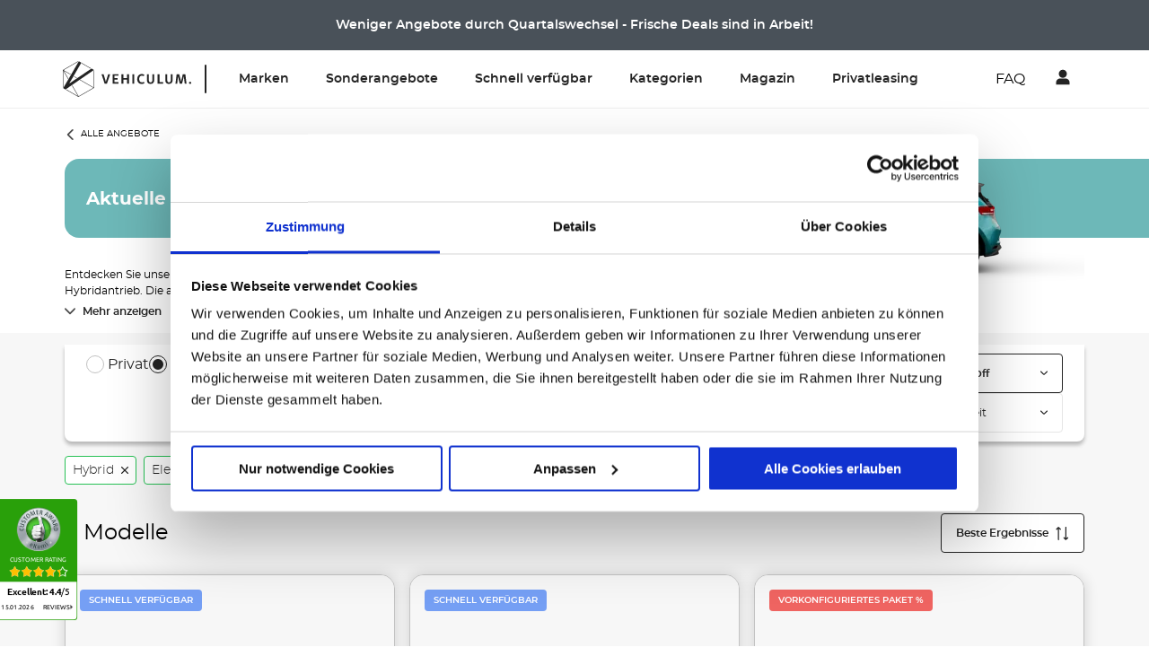

--- FILE ---
content_type: text/html; charset=utf-8
request_url: https://www.vehiculum.de/leasing/elektroauto-leasing?customer_group=b2b&customer_type=B&fuel_type=electric,hybrid
body_size: 80827
content:
<!doctype html>
<html data-n-head-ssr lang="de" data-n-head="%7B%22lang%22:%7B%22ssr%22:%22de%22%7D%7D">
  <head >
    <meta data-n-head="ssr" charset="utf-8"><meta data-n-head="ssr" name="viewport" content="width=device-width, initial-scale=1"><meta data-n-head="ssr" data-hid="og:title" property="og:title" content="null"><meta data-n-head="ssr" data-hid="description" name="description" content="null"><meta data-n-head="ssr" data-hid="og:description" property="og:description" content="null"><link data-n-head="ssr" rel="icon" type="image/x-icon" href="/favicon.ico"><link data-n-head="ssr" rel="canonical" href="null"><script data-n-head="ssr" data-hid="gtm-script">if(!window._gtm_init){window._gtm_init=1;(function(w,n,d,m,e,p){w[d]=(w[d]==1||n[d]=='yes'||n[d]==1||n[m]==1||(w[e]&&w[e][p]&&w[e][p]()))?1:0})(window,navigator,'doNotTrack','msDoNotTrack','external','msTrackingProtectionEnabled');(function(w,d,s,l,x,y){w[x]={};w._gtm_inject=function(i){if(w.doNotTrack||w[x][i])return;w[x][i]=1;w[l]=w[l]||[];w[l].push({'gtm.start':new Date().getTime(),event:'gtm.js'});var f=d.getElementsByTagName(s)[0],j=d.createElement(s);j.async=true;j.src='https://www.googletagmanager.com/gtm.js?id='+i;f.parentNode.insertBefore(j,f);};w[y]('GTM-M8G5KV7')})(window,document,'script','dataLayer','_gtm_ids','_gtm_inject')}</script><script data-n-head="ssr" src="https://sw-assets.ekomiapps.de/static_resources/widget.js" defer></script><link rel="preload" href="/_nuxt/fonts/Montserrat-Light.9be7d7a.woff2" as="font" type="font/woff2" crossorigin><link rel="preload" href="/_nuxt/fonts/Montserrat-Regular.0b4cef6.woff2" as="font" type="font/woff2" crossorigin><link rel="preload" href="/_nuxt/fonts/Montserrat-Medium.65a5e09.woff2" as="font" type="font/woff2" crossorigin><link rel="preload" href="/_nuxt/fonts/Montserrat-SemiBold.f52d970.woff2" as="font" type="font/woff2" crossorigin><link rel="preload" href="/_nuxt/fonts/Montserrat-Bold.f35c803.woff2" as="font" type="font/woff2" crossorigin><style data-vue-ssr-id="596b5565:0 61ebe5b0:0 0f4fe638:0 0c32f423:0 3b8c776a:0 57d6f26e:0 45f261c7:0 7edbb60b:0 2a9b25b2:0 3e38dd5d:0 1279d31d:0 3306d257:0 0d0d6bca:0 220bbfb7:0 a6b2aba6:0 1d202d43:0 0af7d004:0 20b7b85a:0 5aaf052e:0 54c126ac:0 1aacd371:0 9d4c11f2:0 68ea424a:0 f2a21db4:0 1d7d239c:0 baa12e34:0 4a873ec6:0 43c422da:0">h1.h1{color:#242424;font-family:"Montserrat",sans-serif;font-size:1.5rem;font-weight:600;line-height:1.75rem;-webkit-font-smoothing:antialiased;-moz-osx-font-smoothing:grayscale}h2.h2{font-size:1.25rem}h2.h2,h3.h3{color:#242424;font-family:"Montserrat",sans-serif;font-weight:600;line-height:1.5rem;-webkit-font-smoothing:antialiased;-moz-osx-font-smoothing:grayscale}h3.h3{font-size:1rem}strong.semi{font-weight:600}.paragraph{font-weight:400}.paragraph,a.link{color:#242424;font-family:"Montserrat",sans-serif;font-size:.875rem;line-height:1.25rem;-webkit-font-smoothing:antialiased;-moz-osx-font-smoothing:grayscale}a.link{cursor:pointer;font-weight:600;-webkit-text-decoration:underline;text-decoration:underline}ul.list>li{color:#242424;font-family:"Montserrat",sans-serif;font-size:.875rem;font-weight:400;line-height:1.25rem;list-style-type:disc;margin-bottom:8px;-webkit-font-smoothing:antialiased;-moz-osx-font-smoothing:grayscale}ul.list>li:last-child{margin-bottom:0}ul.list>li.inside{list-style-position:inside}@font-face{font-display:swap;font-family:"Montserrat";font-style:normal;font-weight:300;src:local("Montserrat Light"),local("Montserrat-Light"),url(/_nuxt/fonts/Montserrat-Light.9be7d7a.woff2) format("woff2")}@font-face{font-display:swap;font-family:"Montserrat";font-style:normal;font-weight:400;src:local("Montserrat Regular"),local("Montserrat-Regular"),url(/_nuxt/fonts/Montserrat-Regular.0b4cef6.woff2) format("woff2")}@font-face{font-display:swap;font-family:"Montserrat";font-style:normal;font-weight:500;src:local("Montserrat Medium"),local("Montserrat-Medium"),url(/_nuxt/fonts/Montserrat-Medium.65a5e09.woff2) format("woff2")}@font-face{font-display:swap;font-family:"Montserrat";font-style:normal;font-weight:600;src:local("Montserrat SemiBold"),local("Montserrat-SemiBold"),url(/_nuxt/fonts/Montserrat-SemiBold.f52d970.woff2) format("woff2")}@font-face{font-display:swap;font-family:"Montserrat";font-style:normal;font-weight:700;src:local("Montserrat Bold"),local("Montserrat-Bold"),url(/_nuxt/fonts/Montserrat-Bold.f35c803.woff2) format("woff2")}.fade-enter-active,.fade-leave-active{transition:opacity .3s}.fade-enter,.fade-leave-to{opacity:0}.slide-left-full-enter-active{transform:translateX(0);transition:transform .4s ease-out}.slide-left-full-enter{transform:translateX(100%)}.slide-left-full-leave-active{transform:translateX(0);transition:transform .4s ease-in}.slide-left-full-leave-to{transform:translateX(100%)}.slide-up-full-enter-active{transform:translateY(0);transition:transform .4s ease-out}.slide-up-full-enter{transform:translateY(100%)}.slide-up-full-leave-active{transform:translateY(0);transition:transform .4s ease-in}.slide-up-full-leave-to{transform:translateY(100%)}.slide-left-enter-active{transition:opacity .7s ease,transform .4s cubic-bezier(.56,1.19,.2,1.05)}.slide-left-leave{opacity:0}.slide-left-enter{opacity:0;transform:translateX(10px)}.slide-left-leave-to{opacity:0}.slide-right-fast-enter-active{transform:translateX(0);transition:transform 225ms cubic-bezier(0,0,.2,1),opacity 225ms cubic-bezier(0,0,.2,1)}.slide-right-fast-enter{opacity:0;transform:translateX(-100vw)}.slide-right-fast-leave-active{transform:translateX(0);transition:transform 225ms cubic-bezier(0,0,.2,1),opacity 225ms cubic-bezier(0,0,.2,1)}.slide-right-fast-leave-to{opacity:0;transform:translateX(-100vw)}.slide-right-enter-active{transition:opacity .7s ease,transform .4s cubic-bezier(.56,1.19,.2,1.05)}.slide-right-leave{opacity:0}.slide-right-enter{opacity:0;transform:translateX(-10px)}.slide-right-leave-to{opacity:0}.slide-top-enter-active{transition:opacity .4s ease,transform .4s cubic-bezier(.56,1.19,.2,1.05)}.slide-top-leave{opacity:0}.slide-top-enter{opacity:0;transform:translateY(10px)}.slide-top-leave-to{opacity:0}.slide-top-leave-active{transition:opacity .4s ease,transform .4s cubic-bezier(.56,1.19,.2,1.05)}.slide-bottom-enter-active{transition:opacity .4s ease,transform .4s ease}.slide-bottom-leave{opacity:0}.slide-bottom-enter,.slide-bottom-leave-to{opacity:0;transform:translateY(-100%)}.slide-bottom-leave-active{transition:opacity .4s ease,transform .4s ease}.shrink-enter-active,.shrink-leave-active{background:transparent;transition:transform .6s ease}.shrink-enter,.shrink-leave-to{transform:scale(0)}.shrink-enter-to,.shrink-leave{transform:scale(1)}.slide-right-in-fast-enter-active{transform:translateX(0);transition:transform 225ms cubic-bezier(0,0,.2,1),opacity 225ms cubic-bezier(0,0,.2,1)}.slide-right-in-fast-enter{opacity:0;transform:translateX(-100vw)}.lazyload,.lazyloading{opacity:0}.lazyloaded{opacity:1;transition:opacity .25s ease}.expand-enter{opacity:0}.expand-enter-active{opacity:0;overflow:hidden!important;transition-duration:.25s;transition-property:all;transition-timing-function:ease-out}.expand-enter-to{opacity:1}.expand-leave,.expand-leave-active,.expand-leave-to{opacity:0;transition-duration:.25s;transition-property:all;transition-timing-function:ease-out}.carousel-right-enter{transform:translateX(100%)}.carousel-right-enter-to,.carousel-right-leave{transform:translateX(0)}.carousel-left-enter,.carousel-right-leave-to{transform:translateX(-100%)}.carousel-left-enter-to,.carousel-left-leave{transform:translateX(0)}.carousel-left-leave-to{transform:translateX(100%)}.z-index-1{z-index:1}.z-index-2{z-index:2}.z-index-3{z-index:3}.block{width:100%}.block.block--bx{border-bottom:1px solid #e6e6e6;border-color:#e6e6e6 currentcolor;border-top:1px solid #e6e6e6}.block.block--by{border-bottom-color:#e6e6e6;border-left:1px solid #e6e6e6;border-right:1px solid #e6e6e6;border-top-color:#e6e6e6}@media(min-width:1140px){.block.block--bx-media-lg{border-bottom:1px solid #e6e6e6;border-color:#e6e6e6 currentcolor;border-top:1px solid #e6e6e6}.block.block--by-media-lg{border-bottom-color:#e6e6e6;border-left:1px solid #e6e6e6;border-right:1px solid #e6e6e6;border-top-color:#e6e6e6}}@media(min-width:768px){.block.block--bx-media-md-u{border-bottom:1px solid #e6e6e6;border-color:#e6e6e6 currentcolor;border-top:1px solid #e6e6e6}.block.block--by-media-md-u{border-bottom-color:#e6e6e6;border-left:1px solid #e6e6e6;border-right:1px solid #e6e6e6;border-top-color:#e6e6e6}}@media(min-width:768px)and (max-width:1139px){.block.block--bx-media-md{border-bottom:1px solid #e6e6e6;border-color:#e6e6e6 currentcolor;border-top:1px solid #e6e6e6}.block.block--by-media-md{border-bottom-color:#e6e6e6;border-left:1px solid #e6e6e6;border-right:1px solid #e6e6e6;border-top-color:#e6e6e6}}@media(max-width:1139px){.block.block--bx-media-md-d{border-bottom:1px solid #e6e6e6;border-color:#e6e6e6 currentcolor;border-top:1px solid #e6e6e6}.block.block--by-media-md-d{border-bottom-color:#e6e6e6;border-left:1px solid #e6e6e6;border-right:1px solid #e6e6e6;border-top-color:#e6e6e6}}@media(min-width:320px)and (max-width:767px){.block.block--bx-media-sm{border-bottom:1px solid #e6e6e6;border-color:#e6e6e6 currentcolor;border-top:1px solid #e6e6e6}.block.block--by-media-sm{border-bottom-color:#e6e6e6;border-left:1px solid #e6e6e6;border-right:1px solid #e6e6e6;border-top-color:#e6e6e6}}@media(max-width:767px){.block.block--bx-media-sm-d{border-bottom:1px solid #e6e6e6;border-color:#e6e6e6 currentcolor;border-top:1px solid #e6e6e6}.block.block--by-media-sm-d{border-bottom-color:#e6e6e6;border-left:1px solid #e6e6e6;border-right:1px solid #e6e6e6;border-top-color:#e6e6e6}}@media(min-width:0)and (max-width:319px){.block.block--bx-media-xs{border-bottom:1px solid #e6e6e6;border-color:#e6e6e6 currentcolor;border-top:1px solid #e6e6e6}.block.block--by-media-xs{border-bottom-color:#e6e6e6;border-left:1px solid #e6e6e6;border-right:1px solid #e6e6e6;border-top-color:#e6e6e6}}.block.block--bt{border-color:currentcolor #e6e6e6 #e6e6e6;border-top:1px solid #e6e6e6}@media(min-width:1140px){.block.block--bt-media-lg{border-color:currentcolor #e6e6e6 #e6e6e6;border-top:1px solid #e6e6e6}}@media(min-width:768px){.block.block--bt-media-md-u{border-color:currentcolor #e6e6e6 #e6e6e6;border-top:1px solid #e6e6e6}}@media(min-width:768px)and (max-width:1139px){.block.block--bt-media-md{border-color:currentcolor #e6e6e6 #e6e6e6;border-top:1px solid #e6e6e6}}@media(max-width:1139px){.block.block--bt-media-md-d{border-color:currentcolor #e6e6e6 #e6e6e6;border-top:1px solid #e6e6e6}}@media(min-width:320px)and (max-width:767px){.block.block--bt-media-sm{border-color:currentcolor #e6e6e6 #e6e6e6;border-top:1px solid #e6e6e6}}@media(max-width:767px){.block.block--bt-media-sm-d{border-color:currentcolor #e6e6e6 #e6e6e6;border-top:1px solid #e6e6e6}}@media(min-width:0)and (max-width:319px){.block.block--bt-media-xs{border-color:currentcolor #e6e6e6 #e6e6e6;border-top:1px solid #e6e6e6}}.block.block--bb{border-bottom:1px solid;border-color:#e6e6e6}@media(min-width:1140px){.block.block--bb-media-lg{border-bottom:1px solid;border-color:#e6e6e6}}@media(min-width:768px){.block.block--bb-media-md-u{border-bottom:1px solid;border-color:#e6e6e6}}@media(min-width:768px)and (max-width:1139px){.block.block--bb-media-md{border-bottom:1px solid;border-color:#e6e6e6}}@media(max-width:1139px){.block.block--bb-media-md-d{border-bottom:1px solid;border-color:#e6e6e6}}@media(min-width:320px)and (max-width:767px){.block.block--bb-media-sm{border-bottom:1px solid;border-color:#e6e6e6}}@media(max-width:767px){.block.block--bb-media-sm-d{border-bottom:1px solid;border-color:#e6e6e6}}@media(min-width:0)and (max-width:319px){.block.block--bb-media-xs{border-bottom:1px solid;border-color:#e6e6e6}}.block.block--bl{border-left:1px solid;border-color:#e6e6e6}@media(min-width:1140px){.block.block--bl-media-lg{border-left:1px solid;border-color:#e6e6e6}}@media(min-width:768px){.block.block--bl-media-md-u{border-left:1px solid;border-color:#e6e6e6}}@media(min-width:768px)and (max-width:1139px){.block.block--bl-media-md{border-left:1px solid;border-color:#e6e6e6}}@media(max-width:1139px){.block.block--bl-media-md-d{border-left:1px solid;border-color:#e6e6e6}}@media(min-width:320px)and (max-width:767px){.block.block--bl-media-sm{border-left:1px solid;border-color:#e6e6e6}}@media(max-width:767px){.block.block--bl-media-sm-d{border-left:1px solid;border-color:#e6e6e6}}@media(min-width:0)and (max-width:319px){.block.block--bl-media-xs{border-left:1px solid;border-color:#e6e6e6}}.block.block--br{border-right:1px solid;border-color:#e6e6e6}@media(min-width:1140px){.block.block--br-media-lg{border-right:1px solid;border-color:#e6e6e6}}@media(min-width:768px){.block.block--br-media-md-u{border-right:1px solid;border-color:#e6e6e6}}@media(min-width:768px)and (max-width:1139px){.block.block--br-media-md{border-right:1px solid;border-color:#e6e6e6}}@media(max-width:1139px){.block.block--br-media-md-d{border-right:1px solid;border-color:#e6e6e6}}@media(min-width:320px)and (max-width:767px){.block.block--br-media-sm{border-right:1px solid;border-color:#e6e6e6}}@media(max-width:767px){.block.block--br-media-sm-d{border-right:1px solid;border-color:#e6e6e6}}@media(min-width:0)and (max-width:319px){.block.block--br-media-xs{border-right:1px solid;border-color:#e6e6e6}}.block.block--mt-xxxs{margin-top:1px}@media(min-width:1140px){.block.block--mt-xxxs-media-lg{margin-top:1px}}@media(min-width:768px){.block.block--mt-xxxs-media-md-u{margin-top:1px}}@media(min-width:768px)and (max-width:1139px){.block.block--mt-xxxs-media-md{margin-top:1px}}@media(max-width:1139px){.block.block--mt-xxxs-media-md-d{margin-top:1px}}@media(min-width:320px)and (max-width:767px){.block.block--mt-xxxs-media-sm{margin-top:1px}}@media(max-width:767px){.block.block--mt-xxxs-media-sm-d{margin-top:1px}}@media(min-width:0)and (max-width:319px){.block.block--mt-xxxs-media-xs{margin-top:1px}}.block.block--mt-xxs{margin-top:2px}@media(min-width:1140px){.block.block--mt-xxs-media-lg{margin-top:2px}}@media(min-width:768px){.block.block--mt-xxs-media-md-u{margin-top:2px}}@media(min-width:768px)and (max-width:1139px){.block.block--mt-xxs-media-md{margin-top:2px}}@media(max-width:1139px){.block.block--mt-xxs-media-md-d{margin-top:2px}}@media(min-width:320px)and (max-width:767px){.block.block--mt-xxs-media-sm{margin-top:2px}}@media(max-width:767px){.block.block--mt-xxs-media-sm-d{margin-top:2px}}@media(min-width:0)and (max-width:319px){.block.block--mt-xxs-media-xs{margin-top:2px}}.block.block--mt-xs{margin-top:4px}@media(min-width:1140px){.block.block--mt-xs-media-lg{margin-top:4px}}@media(min-width:768px){.block.block--mt-xs-media-md-u{margin-top:4px}}@media(min-width:768px)and (max-width:1139px){.block.block--mt-xs-media-md{margin-top:4px}}@media(max-width:1139px){.block.block--mt-xs-media-md-d{margin-top:4px}}@media(min-width:320px)and (max-width:767px){.block.block--mt-xs-media-sm{margin-top:4px}}@media(max-width:767px){.block.block--mt-xs-media-sm-d{margin-top:4px}}@media(min-width:0)and (max-width:319px){.block.block--mt-xs-media-xs{margin-top:4px}}.block.block--mt-sm{margin-top:8px}@media(min-width:1140px){.block.block--mt-sm-media-lg{margin-top:8px}}@media(min-width:768px){.block.block--mt-sm-media-md-u{margin-top:8px}}@media(min-width:768px)and (max-width:1139px){.block.block--mt-sm-media-md{margin-top:8px}}@media(max-width:1139px){.block.block--mt-sm-media-md-d{margin-top:8px}}@media(min-width:320px)and (max-width:767px){.block.block--mt-sm-media-sm{margin-top:8px}}@media(max-width:767px){.block.block--mt-sm-media-sm-d{margin-top:8px}}@media(min-width:0)and (max-width:319px){.block.block--mt-sm-media-xs{margin-top:8px}}.block.block--mt-base{margin-top:16px}@media(min-width:1140px){.block.block--mt-base-media-lg{margin-top:16px}}@media(min-width:768px){.block.block--mt-base-media-md-u{margin-top:16px}}@media(min-width:768px)and (max-width:1139px){.block.block--mt-base-media-md{margin-top:16px}}@media(max-width:1139px){.block.block--mt-base-media-md-d{margin-top:16px}}@media(min-width:320px)and (max-width:767px){.block.block--mt-base-media-sm{margin-top:16px}}@media(max-width:767px){.block.block--mt-base-media-sm-d{margin-top:16px}}@media(min-width:0)and (max-width:319px){.block.block--mt-base-media-xs{margin-top:16px}}.block.block--mt-md{margin-top:32px}@media(min-width:1140px){.block.block--mt-md-media-lg{margin-top:32px}}@media(min-width:768px){.block.block--mt-md-media-md-u{margin-top:32px}}@media(min-width:768px)and (max-width:1139px){.block.block--mt-md-media-md{margin-top:32px}}@media(max-width:1139px){.block.block--mt-md-media-md-d{margin-top:32px}}@media(min-width:320px)and (max-width:767px){.block.block--mt-md-media-sm{margin-top:32px}}@media(max-width:767px){.block.block--mt-md-media-sm-d{margin-top:32px}}@media(min-width:0)and (max-width:319px){.block.block--mt-md-media-xs{margin-top:32px}}.block.block--mt-lg{margin-top:64px}@media(min-width:1140px){.block.block--mt-lg-media-lg{margin-top:64px}}@media(min-width:768px){.block.block--mt-lg-media-md-u{margin-top:64px}}@media(min-width:768px)and (max-width:1139px){.block.block--mt-lg-media-md{margin-top:64px}}@media(max-width:1139px){.block.block--mt-lg-media-md-d{margin-top:64px}}@media(min-width:320px)and (max-width:767px){.block.block--mt-lg-media-sm{margin-top:64px}}@media(max-width:767px){.block.block--mt-lg-media-sm-d{margin-top:64px}}@media(min-width:0)and (max-width:319px){.block.block--mt-lg-media-xs{margin-top:64px}}.block.block--mt-xl{margin-top:96px}@media(min-width:1140px){.block.block--mt-xl-media-lg{margin-top:96px}}@media(min-width:768px){.block.block--mt-xl-media-md-u{margin-top:96px}}@media(min-width:768px)and (max-width:1139px){.block.block--mt-xl-media-md{margin-top:96px}}@media(max-width:1139px){.block.block--mt-xl-media-md-d{margin-top:96px}}@media(min-width:320px)and (max-width:767px){.block.block--mt-xl-media-sm{margin-top:96px}}@media(max-width:767px){.block.block--mt-xl-media-sm-d{margin-top:96px}}@media(min-width:0)and (max-width:319px){.block.block--mt-xl-media-xs{margin-top:96px}}.block.block--mb-xxxs{margin-bottom:1px}@media(min-width:1140px){.block.block--mb-xxxs-media-lg{margin-bottom:1px}}@media(min-width:768px){.block.block--mb-xxxs-media-md-u{margin-bottom:1px}}@media(min-width:768px)and (max-width:1139px){.block.block--mb-xxxs-media-md{margin-bottom:1px}}@media(max-width:1139px){.block.block--mb-xxxs-media-md-d{margin-bottom:1px}}@media(min-width:320px)and (max-width:767px){.block.block--mb-xxxs-media-sm{margin-bottom:1px}}@media(max-width:767px){.block.block--mb-xxxs-media-sm-d{margin-bottom:1px}}@media(min-width:0)and (max-width:319px){.block.block--mb-xxxs-media-xs{margin-bottom:1px}}.block.block--mb-xxs{margin-bottom:2px}@media(min-width:1140px){.block.block--mb-xxs-media-lg{margin-bottom:2px}}@media(min-width:768px){.block.block--mb-xxs-media-md-u{margin-bottom:2px}}@media(min-width:768px)and (max-width:1139px){.block.block--mb-xxs-media-md{margin-bottom:2px}}@media(max-width:1139px){.block.block--mb-xxs-media-md-d{margin-bottom:2px}}@media(min-width:320px)and (max-width:767px){.block.block--mb-xxs-media-sm{margin-bottom:2px}}@media(max-width:767px){.block.block--mb-xxs-media-sm-d{margin-bottom:2px}}@media(min-width:0)and (max-width:319px){.block.block--mb-xxs-media-xs{margin-bottom:2px}}.block.block--mb-xs{margin-bottom:4px}@media(min-width:1140px){.block.block--mb-xs-media-lg{margin-bottom:4px}}@media(min-width:768px){.block.block--mb-xs-media-md-u{margin-bottom:4px}}@media(min-width:768px)and (max-width:1139px){.block.block--mb-xs-media-md{margin-bottom:4px}}@media(max-width:1139px){.block.block--mb-xs-media-md-d{margin-bottom:4px}}@media(min-width:320px)and (max-width:767px){.block.block--mb-xs-media-sm{margin-bottom:4px}}@media(max-width:767px){.block.block--mb-xs-media-sm-d{margin-bottom:4px}}@media(min-width:0)and (max-width:319px){.block.block--mb-xs-media-xs{margin-bottom:4px}}.block.block--mb-sm{margin-bottom:8px}@media(min-width:1140px){.block.block--mb-sm-media-lg{margin-bottom:8px}}@media(min-width:768px){.block.block--mb-sm-media-md-u{margin-bottom:8px}}@media(min-width:768px)and (max-width:1139px){.block.block--mb-sm-media-md{margin-bottom:8px}}@media(max-width:1139px){.block.block--mb-sm-media-md-d{margin-bottom:8px}}@media(min-width:320px)and (max-width:767px){.block.block--mb-sm-media-sm{margin-bottom:8px}}@media(max-width:767px){.block.block--mb-sm-media-sm-d{margin-bottom:8px}}@media(min-width:0)and (max-width:319px){.block.block--mb-sm-media-xs{margin-bottom:8px}}.block.block--mb-base{margin-bottom:16px}@media(min-width:1140px){.block.block--mb-base-media-lg{margin-bottom:16px}}@media(min-width:768px){.block.block--mb-base-media-md-u{margin-bottom:16px}}@media(min-width:768px)and (max-width:1139px){.block.block--mb-base-media-md{margin-bottom:16px}}@media(max-width:1139px){.block.block--mb-base-media-md-d{margin-bottom:16px}}@media(min-width:320px)and (max-width:767px){.block.block--mb-base-media-sm{margin-bottom:16px}}@media(max-width:767px){.block.block--mb-base-media-sm-d{margin-bottom:16px}}@media(min-width:0)and (max-width:319px){.block.block--mb-base-media-xs{margin-bottom:16px}}.block.block--mb-md{margin-bottom:32px}@media(min-width:1140px){.block.block--mb-md-media-lg{margin-bottom:32px}}@media(min-width:768px){.block.block--mb-md-media-md-u{margin-bottom:32px}}@media(min-width:768px)and (max-width:1139px){.block.block--mb-md-media-md{margin-bottom:32px}}@media(max-width:1139px){.block.block--mb-md-media-md-d{margin-bottom:32px}}@media(min-width:320px)and (max-width:767px){.block.block--mb-md-media-sm{margin-bottom:32px}}@media(max-width:767px){.block.block--mb-md-media-sm-d{margin-bottom:32px}}@media(min-width:0)and (max-width:319px){.block.block--mb-md-media-xs{margin-bottom:32px}}.block.block--mb-lg{margin-bottom:64px}@media(min-width:1140px){.block.block--mb-lg-media-lg{margin-bottom:64px}}@media(min-width:768px){.block.block--mb-lg-media-md-u{margin-bottom:64px}}@media(min-width:768px)and (max-width:1139px){.block.block--mb-lg-media-md{margin-bottom:64px}}@media(max-width:1139px){.block.block--mb-lg-media-md-d{margin-bottom:64px}}@media(min-width:320px)and (max-width:767px){.block.block--mb-lg-media-sm{margin-bottom:64px}}@media(max-width:767px){.block.block--mb-lg-media-sm-d{margin-bottom:64px}}@media(min-width:0)and (max-width:319px){.block.block--mb-lg-media-xs{margin-bottom:64px}}.block.block--mb-xl{margin-bottom:96px}@media(min-width:1140px){.block.block--mb-xl-media-lg{margin-bottom:96px}}@media(min-width:768px){.block.block--mb-xl-media-md-u{margin-bottom:96px}}@media(min-width:768px)and (max-width:1139px){.block.block--mb-xl-media-md{margin-bottom:96px}}@media(max-width:1139px){.block.block--mb-xl-media-md-d{margin-bottom:96px}}@media(min-width:320px)and (max-width:767px){.block.block--mb-xl-media-sm{margin-bottom:96px}}@media(max-width:767px){.block.block--mb-xl-media-sm-d{margin-bottom:96px}}@media(min-width:0)and (max-width:319px){.block.block--mb-xl-media-xs{margin-bottom:96px}}.block.block--ml-xxxs{margin-left:1px}@media(min-width:1140px){.block.block--ml-xxxs-media-lg{margin-left:1px}}@media(min-width:768px){.block.block--ml-xxxs-media-md-u{margin-left:1px}}@media(min-width:768px)and (max-width:1139px){.block.block--ml-xxxs-media-md{margin-left:1px}}@media(max-width:1139px){.block.block--ml-xxxs-media-md-d{margin-left:1px}}@media(min-width:320px)and (max-width:767px){.block.block--ml-xxxs-media-sm{margin-left:1px}}@media(max-width:767px){.block.block--ml-xxxs-media-sm-d{margin-left:1px}}@media(min-width:0)and (max-width:319px){.block.block--ml-xxxs-media-xs{margin-left:1px}}.block.block--ml-xxs{margin-left:2px}@media(min-width:1140px){.block.block--ml-xxs-media-lg{margin-left:2px}}@media(min-width:768px){.block.block--ml-xxs-media-md-u{margin-left:2px}}@media(min-width:768px)and (max-width:1139px){.block.block--ml-xxs-media-md{margin-left:2px}}@media(max-width:1139px){.block.block--ml-xxs-media-md-d{margin-left:2px}}@media(min-width:320px)and (max-width:767px){.block.block--ml-xxs-media-sm{margin-left:2px}}@media(max-width:767px){.block.block--ml-xxs-media-sm-d{margin-left:2px}}@media(min-width:0)and (max-width:319px){.block.block--ml-xxs-media-xs{margin-left:2px}}.block.block--ml-xs{margin-left:4px}@media(min-width:1140px){.block.block--ml-xs-media-lg{margin-left:4px}}@media(min-width:768px){.block.block--ml-xs-media-md-u{margin-left:4px}}@media(min-width:768px)and (max-width:1139px){.block.block--ml-xs-media-md{margin-left:4px}}@media(max-width:1139px){.block.block--ml-xs-media-md-d{margin-left:4px}}@media(min-width:320px)and (max-width:767px){.block.block--ml-xs-media-sm{margin-left:4px}}@media(max-width:767px){.block.block--ml-xs-media-sm-d{margin-left:4px}}@media(min-width:0)and (max-width:319px){.block.block--ml-xs-media-xs{margin-left:4px}}.block.block--ml-sm{margin-left:8px}@media(min-width:1140px){.block.block--ml-sm-media-lg{margin-left:8px}}@media(min-width:768px){.block.block--ml-sm-media-md-u{margin-left:8px}}@media(min-width:768px)and (max-width:1139px){.block.block--ml-sm-media-md{margin-left:8px}}@media(max-width:1139px){.block.block--ml-sm-media-md-d{margin-left:8px}}@media(min-width:320px)and (max-width:767px){.block.block--ml-sm-media-sm{margin-left:8px}}@media(max-width:767px){.block.block--ml-sm-media-sm-d{margin-left:8px}}@media(min-width:0)and (max-width:319px){.block.block--ml-sm-media-xs{margin-left:8px}}.block.block--ml-base{margin-left:16px}@media(min-width:1140px){.block.block--ml-base-media-lg{margin-left:16px}}@media(min-width:768px){.block.block--ml-base-media-md-u{margin-left:16px}}@media(min-width:768px)and (max-width:1139px){.block.block--ml-base-media-md{margin-left:16px}}@media(max-width:1139px){.block.block--ml-base-media-md-d{margin-left:16px}}@media(min-width:320px)and (max-width:767px){.block.block--ml-base-media-sm{margin-left:16px}}@media(max-width:767px){.block.block--ml-base-media-sm-d{margin-left:16px}}@media(min-width:0)and (max-width:319px){.block.block--ml-base-media-xs{margin-left:16px}}.block.block--ml-md{margin-left:32px}@media(min-width:1140px){.block.block--ml-md-media-lg{margin-left:32px}}@media(min-width:768px){.block.block--ml-md-media-md-u{margin-left:32px}}@media(min-width:768px)and (max-width:1139px){.block.block--ml-md-media-md{margin-left:32px}}@media(max-width:1139px){.block.block--ml-md-media-md-d{margin-left:32px}}@media(min-width:320px)and (max-width:767px){.block.block--ml-md-media-sm{margin-left:32px}}@media(max-width:767px){.block.block--ml-md-media-sm-d{margin-left:32px}}@media(min-width:0)and (max-width:319px){.block.block--ml-md-media-xs{margin-left:32px}}.block.block--ml-lg{margin-left:64px}@media(min-width:1140px){.block.block--ml-lg-media-lg{margin-left:64px}}@media(min-width:768px){.block.block--ml-lg-media-md-u{margin-left:64px}}@media(min-width:768px)and (max-width:1139px){.block.block--ml-lg-media-md{margin-left:64px}}@media(max-width:1139px){.block.block--ml-lg-media-md-d{margin-left:64px}}@media(min-width:320px)and (max-width:767px){.block.block--ml-lg-media-sm{margin-left:64px}}@media(max-width:767px){.block.block--ml-lg-media-sm-d{margin-left:64px}}@media(min-width:0)and (max-width:319px){.block.block--ml-lg-media-xs{margin-left:64px}}.block.block--ml-xl{margin-left:96px}@media(min-width:1140px){.block.block--ml-xl-media-lg{margin-left:96px}}@media(min-width:768px){.block.block--ml-xl-media-md-u{margin-left:96px}}@media(min-width:768px)and (max-width:1139px){.block.block--ml-xl-media-md{margin-left:96px}}@media(max-width:1139px){.block.block--ml-xl-media-md-d{margin-left:96px}}@media(min-width:320px)and (max-width:767px){.block.block--ml-xl-media-sm{margin-left:96px}}@media(max-width:767px){.block.block--ml-xl-media-sm-d{margin-left:96px}}@media(min-width:0)and (max-width:319px){.block.block--ml-xl-media-xs{margin-left:96px}}.block.block--mr-xxxs{margin-right:1px}@media(min-width:1140px){.block.block--mr-xxxs-media-lg{margin-right:1px}}@media(min-width:768px){.block.block--mr-xxxs-media-md-u{margin-right:1px}}@media(min-width:768px)and (max-width:1139px){.block.block--mr-xxxs-media-md{margin-right:1px}}@media(max-width:1139px){.block.block--mr-xxxs-media-md-d{margin-right:1px}}@media(min-width:320px)and (max-width:767px){.block.block--mr-xxxs-media-sm{margin-right:1px}}@media(max-width:767px){.block.block--mr-xxxs-media-sm-d{margin-right:1px}}@media(min-width:0)and (max-width:319px){.block.block--mr-xxxs-media-xs{margin-right:1px}}.block.block--mr-xxs{margin-right:2px}@media(min-width:1140px){.block.block--mr-xxs-media-lg{margin-right:2px}}@media(min-width:768px){.block.block--mr-xxs-media-md-u{margin-right:2px}}@media(min-width:768px)and (max-width:1139px){.block.block--mr-xxs-media-md{margin-right:2px}}@media(max-width:1139px){.block.block--mr-xxs-media-md-d{margin-right:2px}}@media(min-width:320px)and (max-width:767px){.block.block--mr-xxs-media-sm{margin-right:2px}}@media(max-width:767px){.block.block--mr-xxs-media-sm-d{margin-right:2px}}@media(min-width:0)and (max-width:319px){.block.block--mr-xxs-media-xs{margin-right:2px}}.block.block--mr-xs{margin-right:4px}@media(min-width:1140px){.block.block--mr-xs-media-lg{margin-right:4px}}@media(min-width:768px){.block.block--mr-xs-media-md-u{margin-right:4px}}@media(min-width:768px)and (max-width:1139px){.block.block--mr-xs-media-md{margin-right:4px}}@media(max-width:1139px){.block.block--mr-xs-media-md-d{margin-right:4px}}@media(min-width:320px)and (max-width:767px){.block.block--mr-xs-media-sm{margin-right:4px}}@media(max-width:767px){.block.block--mr-xs-media-sm-d{margin-right:4px}}@media(min-width:0)and (max-width:319px){.block.block--mr-xs-media-xs{margin-right:4px}}.block.block--mr-sm{margin-right:8px}@media(min-width:1140px){.block.block--mr-sm-media-lg{margin-right:8px}}@media(min-width:768px){.block.block--mr-sm-media-md-u{margin-right:8px}}@media(min-width:768px)and (max-width:1139px){.block.block--mr-sm-media-md{margin-right:8px}}@media(max-width:1139px){.block.block--mr-sm-media-md-d{margin-right:8px}}@media(min-width:320px)and (max-width:767px){.block.block--mr-sm-media-sm{margin-right:8px}}@media(max-width:767px){.block.block--mr-sm-media-sm-d{margin-right:8px}}@media(min-width:0)and (max-width:319px){.block.block--mr-sm-media-xs{margin-right:8px}}.block.block--mr-base{margin-right:16px}@media(min-width:1140px){.block.block--mr-base-media-lg{margin-right:16px}}@media(min-width:768px){.block.block--mr-base-media-md-u{margin-right:16px}}@media(min-width:768px)and (max-width:1139px){.block.block--mr-base-media-md{margin-right:16px}}@media(max-width:1139px){.block.block--mr-base-media-md-d{margin-right:16px}}@media(min-width:320px)and (max-width:767px){.block.block--mr-base-media-sm{margin-right:16px}}@media(max-width:767px){.block.block--mr-base-media-sm-d{margin-right:16px}}@media(min-width:0)and (max-width:319px){.block.block--mr-base-media-xs{margin-right:16px}}.block.block--mr-md{margin-right:32px}@media(min-width:1140px){.block.block--mr-md-media-lg{margin-right:32px}}@media(min-width:768px){.block.block--mr-md-media-md-u{margin-right:32px}}@media(min-width:768px)and (max-width:1139px){.block.block--mr-md-media-md{margin-right:32px}}@media(max-width:1139px){.block.block--mr-md-media-md-d{margin-right:32px}}@media(min-width:320px)and (max-width:767px){.block.block--mr-md-media-sm{margin-right:32px}}@media(max-width:767px){.block.block--mr-md-media-sm-d{margin-right:32px}}@media(min-width:0)and (max-width:319px){.block.block--mr-md-media-xs{margin-right:32px}}.block.block--mr-lg{margin-right:64px}@media(min-width:1140px){.block.block--mr-lg-media-lg{margin-right:64px}}@media(min-width:768px){.block.block--mr-lg-media-md-u{margin-right:64px}}@media(min-width:768px)and (max-width:1139px){.block.block--mr-lg-media-md{margin-right:64px}}@media(max-width:1139px){.block.block--mr-lg-media-md-d{margin-right:64px}}@media(min-width:320px)and (max-width:767px){.block.block--mr-lg-media-sm{margin-right:64px}}@media(max-width:767px){.block.block--mr-lg-media-sm-d{margin-right:64px}}@media(min-width:0)and (max-width:319px){.block.block--mr-lg-media-xs{margin-right:64px}}.block.block--mr-xl{margin-right:96px}@media(min-width:1140px){.block.block--mr-xl-media-lg{margin-right:96px}}@media(min-width:768px){.block.block--mr-xl-media-md-u{margin-right:96px}}@media(min-width:768px)and (max-width:1139px){.block.block--mr-xl-media-md{margin-right:96px}}@media(max-width:1139px){.block.block--mr-xl-media-md-d{margin-right:96px}}@media(min-width:320px)and (max-width:767px){.block.block--mr-xl-media-sm{margin-right:96px}}@media(max-width:767px){.block.block--mr-xl-media-sm-d{margin-right:96px}}@media(min-width:0)and (max-width:319px){.block.block--mr-xl-media-xs{margin-right:96px}}.block.block--mx-xxxs{margin:0 1px}.block.block--my-xxxs{margin:1px 0}.block.block--m-xxxs{margin:1px}@media(min-width:1140px){.block.block--mx-xxxs-media-lg{margin:0 1px}.block.block--my-xxxs-media-lg{margin:1px 0}.block.block--m-xxxs-media-lg{margin:1px}}@media(min-width:768px){.block.block--mx-xxxs-media-md-u{margin:0 1px}.block.block--my-xxxs-media-md-u{margin:1px 0}.block.block--m-xxxs-media-md-u{margin:1px}}@media(min-width:768px)and (max-width:1139px){.block.block--mx-xxxs-media-md{margin:0 1px}.block.block--my-xxxs-media-md{margin:1px 0}.block.block--m-xxxs-media-md{margin:1px}}@media(max-width:1139px){.block.block--mx-xxxs-media-md-d{margin:0 1px}.block.block--my-xxxs-media-md-d{margin:1px 0}.block.block--m-xxxs-media-md-d{margin:1px}}@media(min-width:320px)and (max-width:767px){.block.block--mx-xxxs-media-sm{margin:0 1px}.block.block--my-xxxs-media-sm{margin:1px 0}.block.block--m-xxxs-media-sm{margin:1px}}@media(max-width:767px){.block.block--mx-xxxs-media-sm-d{margin:0 1px}.block.block--my-xxxs-media-sm-d{margin:1px 0}.block.block--m-xxxs-media-sm-d{margin:1px}}@media(min-width:0)and (max-width:319px){.block.block--mx-xxxs-media-xs{margin:0 1px}.block.block--my-xxxs-media-xs{margin:1px 0}.block.block--m-xxxs-media-xs{margin:1px}}.block.block--mx-xxs{margin:0 2px}.block.block--my-xxs{margin:2px 0}.block.block--m-xxs{margin:2px}@media(min-width:1140px){.block.block--mx-xxs-media-lg{margin:0 2px}.block.block--my-xxs-media-lg{margin:2px 0}.block.block--m-xxs-media-lg{margin:2px}}@media(min-width:768px){.block.block--mx-xxs-media-md-u{margin:0 2px}.block.block--my-xxs-media-md-u{margin:2px 0}.block.block--m-xxs-media-md-u{margin:2px}}@media(min-width:768px)and (max-width:1139px){.block.block--mx-xxs-media-md{margin:0 2px}.block.block--my-xxs-media-md{margin:2px 0}.block.block--m-xxs-media-md{margin:2px}}@media(max-width:1139px){.block.block--mx-xxs-media-md-d{margin:0 2px}.block.block--my-xxs-media-md-d{margin:2px 0}.block.block--m-xxs-media-md-d{margin:2px}}@media(min-width:320px)and (max-width:767px){.block.block--mx-xxs-media-sm{margin:0 2px}.block.block--my-xxs-media-sm{margin:2px 0}.block.block--m-xxs-media-sm{margin:2px}}@media(max-width:767px){.block.block--mx-xxs-media-sm-d{margin:0 2px}.block.block--my-xxs-media-sm-d{margin:2px 0}.block.block--m-xxs-media-sm-d{margin:2px}}@media(min-width:0)and (max-width:319px){.block.block--mx-xxs-media-xs{margin:0 2px}.block.block--my-xxs-media-xs{margin:2px 0}.block.block--m-xxs-media-xs{margin:2px}}.block.block--mx-xs{margin:0 4px}.block.block--my-xs{margin:4px 0}.block.block--m-xs{margin:4px}@media(min-width:1140px){.block.block--mx-xs-media-lg{margin:0 4px}.block.block--my-xs-media-lg{margin:4px 0}.block.block--m-xs-media-lg{margin:4px}}@media(min-width:768px){.block.block--mx-xs-media-md-u{margin:0 4px}.block.block--my-xs-media-md-u{margin:4px 0}.block.block--m-xs-media-md-u{margin:4px}}@media(min-width:768px)and (max-width:1139px){.block.block--mx-xs-media-md{margin:0 4px}.block.block--my-xs-media-md{margin:4px 0}.block.block--m-xs-media-md{margin:4px}}@media(max-width:1139px){.block.block--mx-xs-media-md-d{margin:0 4px}.block.block--my-xs-media-md-d{margin:4px 0}.block.block--m-xs-media-md-d{margin:4px}}@media(min-width:320px)and (max-width:767px){.block.block--mx-xs-media-sm{margin:0 4px}.block.block--my-xs-media-sm{margin:4px 0}.block.block--m-xs-media-sm{margin:4px}}@media(max-width:767px){.block.block--mx-xs-media-sm-d{margin:0 4px}.block.block--my-xs-media-sm-d{margin:4px 0}.block.block--m-xs-media-sm-d{margin:4px}}@media(min-width:0)and (max-width:319px){.block.block--mx-xs-media-xs{margin:0 4px}.block.block--my-xs-media-xs{margin:4px 0}.block.block--m-xs-media-xs{margin:4px}}.block.block--mx-sm{margin:0 8px}.block.block--my-sm{margin:8px 0}.block.block--m-sm{margin:8px}@media(min-width:1140px){.block.block--mx-sm-media-lg{margin:0 8px}.block.block--my-sm-media-lg{margin:8px 0}.block.block--m-sm-media-lg{margin:8px}}@media(min-width:768px){.block.block--mx-sm-media-md-u{margin:0 8px}.block.block--my-sm-media-md-u{margin:8px 0}.block.block--m-sm-media-md-u{margin:8px}}@media(min-width:768px)and (max-width:1139px){.block.block--mx-sm-media-md{margin:0 8px}.block.block--my-sm-media-md{margin:8px 0}.block.block--m-sm-media-md{margin:8px}}@media(max-width:1139px){.block.block--mx-sm-media-md-d{margin:0 8px}.block.block--my-sm-media-md-d{margin:8px 0}.block.block--m-sm-media-md-d{margin:8px}}@media(min-width:320px)and (max-width:767px){.block.block--mx-sm-media-sm{margin:0 8px}.block.block--my-sm-media-sm{margin:8px 0}.block.block--m-sm-media-sm{margin:8px}}@media(max-width:767px){.block.block--mx-sm-media-sm-d{margin:0 8px}.block.block--my-sm-media-sm-d{margin:8px 0}.block.block--m-sm-media-sm-d{margin:8px}}@media(min-width:0)and (max-width:319px){.block.block--mx-sm-media-xs{margin:0 8px}.block.block--my-sm-media-xs{margin:8px 0}.block.block--m-sm-media-xs{margin:8px}}.block.block--mx-base{margin:0 16px}.block.block--my-base{margin:16px 0}.block.block--m-base{margin:16px}@media(min-width:1140px){.block.block--mx-base-media-lg{margin:0 16px}.block.block--my-base-media-lg{margin:16px 0}.block.block--m-base-media-lg{margin:16px}}@media(min-width:768px){.block.block--mx-base-media-md-u{margin:0 16px}.block.block--my-base-media-md-u{margin:16px 0}.block.block--m-base-media-md-u{margin:16px}}@media(min-width:768px)and (max-width:1139px){.block.block--mx-base-media-md{margin:0 16px}.block.block--my-base-media-md{margin:16px 0}.block.block--m-base-media-md{margin:16px}}@media(max-width:1139px){.block.block--mx-base-media-md-d{margin:0 16px}.block.block--my-base-media-md-d{margin:16px 0}.block.block--m-base-media-md-d{margin:16px}}@media(min-width:320px)and (max-width:767px){.block.block--mx-base-media-sm{margin:0 16px}.block.block--my-base-media-sm{margin:16px 0}.block.block--m-base-media-sm{margin:16px}}@media(max-width:767px){.block.block--mx-base-media-sm-d{margin:0 16px}.block.block--my-base-media-sm-d{margin:16px 0}.block.block--m-base-media-sm-d{margin:16px}}@media(min-width:0)and (max-width:319px){.block.block--mx-base-media-xs{margin:0 16px}.block.block--my-base-media-xs{margin:16px 0}.block.block--m-base-media-xs{margin:16px}}.block.block--mx-md{margin:0 32px}.block.block--my-md{margin:32px 0}.block.block--m-md{margin:32px}@media(min-width:1140px){.block.block--mx-md-media-lg{margin:0 32px}.block.block--my-md-media-lg{margin:32px 0}.block.block--m-md-media-lg{margin:32px}}@media(min-width:768px){.block.block--mx-md-media-md-u{margin:0 32px}.block.block--my-md-media-md-u{margin:32px 0}.block.block--m-md-media-md-u{margin:32px}}@media(min-width:768px)and (max-width:1139px){.block.block--mx-md-media-md{margin:0 32px}.block.block--my-md-media-md{margin:32px 0}.block.block--m-md-media-md{margin:32px}}@media(max-width:1139px){.block.block--mx-md-media-md-d{margin:0 32px}.block.block--my-md-media-md-d{margin:32px 0}.block.block--m-md-media-md-d{margin:32px}}@media(min-width:320px)and (max-width:767px){.block.block--mx-md-media-sm{margin:0 32px}.block.block--my-md-media-sm{margin:32px 0}.block.block--m-md-media-sm{margin:32px}}@media(max-width:767px){.block.block--mx-md-media-sm-d{margin:0 32px}.block.block--my-md-media-sm-d{margin:32px 0}.block.block--m-md-media-sm-d{margin:32px}}@media(min-width:0)and (max-width:319px){.block.block--mx-md-media-xs{margin:0 32px}.block.block--my-md-media-xs{margin:32px 0}.block.block--m-md-media-xs{margin:32px}}.block.block--mx-lg{margin:0 64px}.block.block--my-lg{margin:64px 0}.block.block--m-lg{margin:64px}@media(min-width:1140px){.block.block--mx-lg-media-lg{margin:0 64px}.block.block--my-lg-media-lg{margin:64px 0}.block.block--m-lg-media-lg{margin:64px}}@media(min-width:768px){.block.block--mx-lg-media-md-u{margin:0 64px}.block.block--my-lg-media-md-u{margin:64px 0}.block.block--m-lg-media-md-u{margin:64px}}@media(min-width:768px)and (max-width:1139px){.block.block--mx-lg-media-md{margin:0 64px}.block.block--my-lg-media-md{margin:64px 0}.block.block--m-lg-media-md{margin:64px}}@media(max-width:1139px){.block.block--mx-lg-media-md-d{margin:0 64px}.block.block--my-lg-media-md-d{margin:64px 0}.block.block--m-lg-media-md-d{margin:64px}}@media(min-width:320px)and (max-width:767px){.block.block--mx-lg-media-sm{margin:0 64px}.block.block--my-lg-media-sm{margin:64px 0}.block.block--m-lg-media-sm{margin:64px}}@media(max-width:767px){.block.block--mx-lg-media-sm-d{margin:0 64px}.block.block--my-lg-media-sm-d{margin:64px 0}.block.block--m-lg-media-sm-d{margin:64px}}@media(min-width:0)and (max-width:319px){.block.block--mx-lg-media-xs{margin:0 64px}.block.block--my-lg-media-xs{margin:64px 0}.block.block--m-lg-media-xs{margin:64px}}.block.block--mx-xl{margin:0 96px}.block.block--my-xl{margin:96px 0}.block.block--m-xl{margin:96px}@media(min-width:1140px){.block.block--mx-xl-media-lg{margin:0 96px}.block.block--my-xl-media-lg{margin:96px 0}.block.block--m-xl-media-lg{margin:96px}}@media(min-width:768px){.block.block--mx-xl-media-md-u{margin:0 96px}.block.block--my-xl-media-md-u{margin:96px 0}.block.block--m-xl-media-md-u{margin:96px}}@media(min-width:768px)and (max-width:1139px){.block.block--mx-xl-media-md{margin:0 96px}.block.block--my-xl-media-md{margin:96px 0}.block.block--m-xl-media-md{margin:96px}}@media(max-width:1139px){.block.block--mx-xl-media-md-d{margin:0 96px}.block.block--my-xl-media-md-d{margin:96px 0}.block.block--m-xl-media-md-d{margin:96px}}@media(min-width:320px)and (max-width:767px){.block.block--mx-xl-media-sm{margin:0 96px}.block.block--my-xl-media-sm{margin:96px 0}.block.block--m-xl-media-sm{margin:96px}}@media(max-width:767px){.block.block--mx-xl-media-sm-d{margin:0 96px}.block.block--my-xl-media-sm-d{margin:96px 0}.block.block--m-xl-media-sm-d{margin:96px}}@media(min-width:0)and (max-width:319px){.block.block--mx-xl-media-xs{margin:0 96px}.block.block--my-xl-media-xs{margin:96px 0}.block.block--m-xl-media-xs{margin:96px}}.block.block--pt-xxxs{padding-top:1px}@media(min-width:1140px){.block.block--pt-xxxs-media-lg{padding-top:1px}}@media(min-width:768px){.block.block--pt-xxxs-media-md-u{padding-top:1px}}@media(min-width:768px)and (max-width:1139px){.block.block--pt-xxxs-media-md{padding-top:1px}}@media(max-width:1139px){.block.block--pt-xxxs-media-md-d{padding-top:1px}}@media(min-width:320px)and (max-width:767px){.block.block--pt-xxxs-media-sm{padding-top:1px}}@media(max-width:767px){.block.block--pt-xxxs-media-sm-d{padding-top:1px}}@media(min-width:0)and (max-width:319px){.block.block--pt-xxxs-media-xs{padding-top:1px}}.block.block--pt-xxs{padding-top:2px}@media(min-width:1140px){.block.block--pt-xxs-media-lg{padding-top:2px}}@media(min-width:768px){.block.block--pt-xxs-media-md-u{padding-top:2px}}@media(min-width:768px)and (max-width:1139px){.block.block--pt-xxs-media-md{padding-top:2px}}@media(max-width:1139px){.block.block--pt-xxs-media-md-d{padding-top:2px}}@media(min-width:320px)and (max-width:767px){.block.block--pt-xxs-media-sm{padding-top:2px}}@media(max-width:767px){.block.block--pt-xxs-media-sm-d{padding-top:2px}}@media(min-width:0)and (max-width:319px){.block.block--pt-xxs-media-xs{padding-top:2px}}.block.block--pt-xs{padding-top:4px}@media(min-width:1140px){.block.block--pt-xs-media-lg{padding-top:4px}}@media(min-width:768px){.block.block--pt-xs-media-md-u{padding-top:4px}}@media(min-width:768px)and (max-width:1139px){.block.block--pt-xs-media-md{padding-top:4px}}@media(max-width:1139px){.block.block--pt-xs-media-md-d{padding-top:4px}}@media(min-width:320px)and (max-width:767px){.block.block--pt-xs-media-sm{padding-top:4px}}@media(max-width:767px){.block.block--pt-xs-media-sm-d{padding-top:4px}}@media(min-width:0)and (max-width:319px){.block.block--pt-xs-media-xs{padding-top:4px}}.block.block--pt-sm{padding-top:8px}@media(min-width:1140px){.block.block--pt-sm-media-lg{padding-top:8px}}@media(min-width:768px){.block.block--pt-sm-media-md-u{padding-top:8px}}@media(min-width:768px)and (max-width:1139px){.block.block--pt-sm-media-md{padding-top:8px}}@media(max-width:1139px){.block.block--pt-sm-media-md-d{padding-top:8px}}@media(min-width:320px)and (max-width:767px){.block.block--pt-sm-media-sm{padding-top:8px}}@media(max-width:767px){.block.block--pt-sm-media-sm-d{padding-top:8px}}@media(min-width:0)and (max-width:319px){.block.block--pt-sm-media-xs{padding-top:8px}}.block.block--pt-base{padding-top:16px}@media(min-width:1140px){.block.block--pt-base-media-lg{padding-top:16px}}@media(min-width:768px){.block.block--pt-base-media-md-u{padding-top:16px}}@media(min-width:768px)and (max-width:1139px){.block.block--pt-base-media-md{padding-top:16px}}@media(max-width:1139px){.block.block--pt-base-media-md-d{padding-top:16px}}@media(min-width:320px)and (max-width:767px){.block.block--pt-base-media-sm{padding-top:16px}}@media(max-width:767px){.block.block--pt-base-media-sm-d{padding-top:16px}}@media(min-width:0)and (max-width:319px){.block.block--pt-base-media-xs{padding-top:16px}}.block.block--pt-md{padding-top:32px}@media(min-width:1140px){.block.block--pt-md-media-lg{padding-top:32px}}@media(min-width:768px){.block.block--pt-md-media-md-u{padding-top:32px}}@media(min-width:768px)and (max-width:1139px){.block.block--pt-md-media-md{padding-top:32px}}@media(max-width:1139px){.block.block--pt-md-media-md-d{padding-top:32px}}@media(min-width:320px)and (max-width:767px){.block.block--pt-md-media-sm{padding-top:32px}}@media(max-width:767px){.block.block--pt-md-media-sm-d{padding-top:32px}}@media(min-width:0)and (max-width:319px){.block.block--pt-md-media-xs{padding-top:32px}}.block.block--pt-lg{padding-top:64px}@media(min-width:1140px){.block.block--pt-lg-media-lg{padding-top:64px}}@media(min-width:768px){.block.block--pt-lg-media-md-u{padding-top:64px}}@media(min-width:768px)and (max-width:1139px){.block.block--pt-lg-media-md{padding-top:64px}}@media(max-width:1139px){.block.block--pt-lg-media-md-d{padding-top:64px}}@media(min-width:320px)and (max-width:767px){.block.block--pt-lg-media-sm{padding-top:64px}}@media(max-width:767px){.block.block--pt-lg-media-sm-d{padding-top:64px}}@media(min-width:0)and (max-width:319px){.block.block--pt-lg-media-xs{padding-top:64px}}.block.block--pt-xl{padding-top:96px}@media(min-width:1140px){.block.block--pt-xl-media-lg{padding-top:96px}}@media(min-width:768px){.block.block--pt-xl-media-md-u{padding-top:96px}}@media(min-width:768px)and (max-width:1139px){.block.block--pt-xl-media-md{padding-top:96px}}@media(max-width:1139px){.block.block--pt-xl-media-md-d{padding-top:96px}}@media(min-width:320px)and (max-width:767px){.block.block--pt-xl-media-sm{padding-top:96px}}@media(max-width:767px){.block.block--pt-xl-media-sm-d{padding-top:96px}}@media(min-width:0)and (max-width:319px){.block.block--pt-xl-media-xs{padding-top:96px}}.block.block--pb-xxxs{padding-bottom:1px}@media(min-width:1140px){.block.block--pb-xxxs-media-lg{padding-bottom:1px}}@media(min-width:768px){.block.block--pb-xxxs-media-md-u{padding-bottom:1px}}@media(min-width:768px)and (max-width:1139px){.block.block--pb-xxxs-media-md{padding-bottom:1px}}@media(max-width:1139px){.block.block--pb-xxxs-media-md-d{padding-bottom:1px}}@media(min-width:320px)and (max-width:767px){.block.block--pb-xxxs-media-sm{padding-bottom:1px}}@media(max-width:767px){.block.block--pb-xxxs-media-sm-d{padding-bottom:1px}}@media(min-width:0)and (max-width:319px){.block.block--pb-xxxs-media-xs{padding-bottom:1px}}.block.block--pb-xxs{padding-bottom:2px}@media(min-width:1140px){.block.block--pb-xxs-media-lg{padding-bottom:2px}}@media(min-width:768px){.block.block--pb-xxs-media-md-u{padding-bottom:2px}}@media(min-width:768px)and (max-width:1139px){.block.block--pb-xxs-media-md{padding-bottom:2px}}@media(max-width:1139px){.block.block--pb-xxs-media-md-d{padding-bottom:2px}}@media(min-width:320px)and (max-width:767px){.block.block--pb-xxs-media-sm{padding-bottom:2px}}@media(max-width:767px){.block.block--pb-xxs-media-sm-d{padding-bottom:2px}}@media(min-width:0)and (max-width:319px){.block.block--pb-xxs-media-xs{padding-bottom:2px}}.block.block--pb-xs{padding-bottom:4px}@media(min-width:1140px){.block.block--pb-xs-media-lg{padding-bottom:4px}}@media(min-width:768px){.block.block--pb-xs-media-md-u{padding-bottom:4px}}@media(min-width:768px)and (max-width:1139px){.block.block--pb-xs-media-md{padding-bottom:4px}}@media(max-width:1139px){.block.block--pb-xs-media-md-d{padding-bottom:4px}}@media(min-width:320px)and (max-width:767px){.block.block--pb-xs-media-sm{padding-bottom:4px}}@media(max-width:767px){.block.block--pb-xs-media-sm-d{padding-bottom:4px}}@media(min-width:0)and (max-width:319px){.block.block--pb-xs-media-xs{padding-bottom:4px}}.block.block--pb-sm{padding-bottom:8px}@media(min-width:1140px){.block.block--pb-sm-media-lg{padding-bottom:8px}}@media(min-width:768px){.block.block--pb-sm-media-md-u{padding-bottom:8px}}@media(min-width:768px)and (max-width:1139px){.block.block--pb-sm-media-md{padding-bottom:8px}}@media(max-width:1139px){.block.block--pb-sm-media-md-d{padding-bottom:8px}}@media(min-width:320px)and (max-width:767px){.block.block--pb-sm-media-sm{padding-bottom:8px}}@media(max-width:767px){.block.block--pb-sm-media-sm-d{padding-bottom:8px}}@media(min-width:0)and (max-width:319px){.block.block--pb-sm-media-xs{padding-bottom:8px}}.block.block--pb-base{padding-bottom:16px}@media(min-width:1140px){.block.block--pb-base-media-lg{padding-bottom:16px}}@media(min-width:768px){.block.block--pb-base-media-md-u{padding-bottom:16px}}@media(min-width:768px)and (max-width:1139px){.block.block--pb-base-media-md{padding-bottom:16px}}@media(max-width:1139px){.block.block--pb-base-media-md-d{padding-bottom:16px}}@media(min-width:320px)and (max-width:767px){.block.block--pb-base-media-sm{padding-bottom:16px}}@media(max-width:767px){.block.block--pb-base-media-sm-d{padding-bottom:16px}}@media(min-width:0)and (max-width:319px){.block.block--pb-base-media-xs{padding-bottom:16px}}.block.block--pb-md{padding-bottom:32px}@media(min-width:1140px){.block.block--pb-md-media-lg{padding-bottom:32px}}@media(min-width:768px){.block.block--pb-md-media-md-u{padding-bottom:32px}}@media(min-width:768px)and (max-width:1139px){.block.block--pb-md-media-md{padding-bottom:32px}}@media(max-width:1139px){.block.block--pb-md-media-md-d{padding-bottom:32px}}@media(min-width:320px)and (max-width:767px){.block.block--pb-md-media-sm{padding-bottom:32px}}@media(max-width:767px){.block.block--pb-md-media-sm-d{padding-bottom:32px}}@media(min-width:0)and (max-width:319px){.block.block--pb-md-media-xs{padding-bottom:32px}}.block.block--pb-lg{padding-bottom:64px}@media(min-width:1140px){.block.block--pb-lg-media-lg{padding-bottom:64px}}@media(min-width:768px){.block.block--pb-lg-media-md-u{padding-bottom:64px}}@media(min-width:768px)and (max-width:1139px){.block.block--pb-lg-media-md{padding-bottom:64px}}@media(max-width:1139px){.block.block--pb-lg-media-md-d{padding-bottom:64px}}@media(min-width:320px)and (max-width:767px){.block.block--pb-lg-media-sm{padding-bottom:64px}}@media(max-width:767px){.block.block--pb-lg-media-sm-d{padding-bottom:64px}}@media(min-width:0)and (max-width:319px){.block.block--pb-lg-media-xs{padding-bottom:64px}}.block.block--pb-xl{padding-bottom:96px}@media(min-width:1140px){.block.block--pb-xl-media-lg{padding-bottom:96px}}@media(min-width:768px){.block.block--pb-xl-media-md-u{padding-bottom:96px}}@media(min-width:768px)and (max-width:1139px){.block.block--pb-xl-media-md{padding-bottom:96px}}@media(max-width:1139px){.block.block--pb-xl-media-md-d{padding-bottom:96px}}@media(min-width:320px)and (max-width:767px){.block.block--pb-xl-media-sm{padding-bottom:96px}}@media(max-width:767px){.block.block--pb-xl-media-sm-d{padding-bottom:96px}}@media(min-width:0)and (max-width:319px){.block.block--pb-xl-media-xs{padding-bottom:96px}}.block.block--pl-xxxs{padding-left:1px}@media(min-width:1140px){.block.block--pl-xxxs-media-lg{padding-left:1px}}@media(min-width:768px){.block.block--pl-xxxs-media-md-u{padding-left:1px}}@media(min-width:768px)and (max-width:1139px){.block.block--pl-xxxs-media-md{padding-left:1px}}@media(max-width:1139px){.block.block--pl-xxxs-media-md-d{padding-left:1px}}@media(min-width:320px)and (max-width:767px){.block.block--pl-xxxs-media-sm{padding-left:1px}}@media(max-width:767px){.block.block--pl-xxxs-media-sm-d{padding-left:1px}}@media(min-width:0)and (max-width:319px){.block.block--pl-xxxs-media-xs{padding-left:1px}}.block.block--pl-xxs{padding-left:2px}@media(min-width:1140px){.block.block--pl-xxs-media-lg{padding-left:2px}}@media(min-width:768px){.block.block--pl-xxs-media-md-u{padding-left:2px}}@media(min-width:768px)and (max-width:1139px){.block.block--pl-xxs-media-md{padding-left:2px}}@media(max-width:1139px){.block.block--pl-xxs-media-md-d{padding-left:2px}}@media(min-width:320px)and (max-width:767px){.block.block--pl-xxs-media-sm{padding-left:2px}}@media(max-width:767px){.block.block--pl-xxs-media-sm-d{padding-left:2px}}@media(min-width:0)and (max-width:319px){.block.block--pl-xxs-media-xs{padding-left:2px}}.block.block--pl-xs{padding-left:4px}@media(min-width:1140px){.block.block--pl-xs-media-lg{padding-left:4px}}@media(min-width:768px){.block.block--pl-xs-media-md-u{padding-left:4px}}@media(min-width:768px)and (max-width:1139px){.block.block--pl-xs-media-md{padding-left:4px}}@media(max-width:1139px){.block.block--pl-xs-media-md-d{padding-left:4px}}@media(min-width:320px)and (max-width:767px){.block.block--pl-xs-media-sm{padding-left:4px}}@media(max-width:767px){.block.block--pl-xs-media-sm-d{padding-left:4px}}@media(min-width:0)and (max-width:319px){.block.block--pl-xs-media-xs{padding-left:4px}}.block.block--pl-sm{padding-left:8px}@media(min-width:1140px){.block.block--pl-sm-media-lg{padding-left:8px}}@media(min-width:768px){.block.block--pl-sm-media-md-u{padding-left:8px}}@media(min-width:768px)and (max-width:1139px){.block.block--pl-sm-media-md{padding-left:8px}}@media(max-width:1139px){.block.block--pl-sm-media-md-d{padding-left:8px}}@media(min-width:320px)and (max-width:767px){.block.block--pl-sm-media-sm{padding-left:8px}}@media(max-width:767px){.block.block--pl-sm-media-sm-d{padding-left:8px}}@media(min-width:0)and (max-width:319px){.block.block--pl-sm-media-xs{padding-left:8px}}.block.block--pl-base{padding-left:16px}@media(min-width:1140px){.block.block--pl-base-media-lg{padding-left:16px}}@media(min-width:768px){.block.block--pl-base-media-md-u{padding-left:16px}}@media(min-width:768px)and (max-width:1139px){.block.block--pl-base-media-md{padding-left:16px}}@media(max-width:1139px){.block.block--pl-base-media-md-d{padding-left:16px}}@media(min-width:320px)and (max-width:767px){.block.block--pl-base-media-sm{padding-left:16px}}@media(max-width:767px){.block.block--pl-base-media-sm-d{padding-left:16px}}@media(min-width:0)and (max-width:319px){.block.block--pl-base-media-xs{padding-left:16px}}.block.block--pl-md{padding-left:32px}@media(min-width:1140px){.block.block--pl-md-media-lg{padding-left:32px}}@media(min-width:768px){.block.block--pl-md-media-md-u{padding-left:32px}}@media(min-width:768px)and (max-width:1139px){.block.block--pl-md-media-md{padding-left:32px}}@media(max-width:1139px){.block.block--pl-md-media-md-d{padding-left:32px}}@media(min-width:320px)and (max-width:767px){.block.block--pl-md-media-sm{padding-left:32px}}@media(max-width:767px){.block.block--pl-md-media-sm-d{padding-left:32px}}@media(min-width:0)and (max-width:319px){.block.block--pl-md-media-xs{padding-left:32px}}.block.block--pl-lg{padding-left:64px}@media(min-width:1140px){.block.block--pl-lg-media-lg{padding-left:64px}}@media(min-width:768px){.block.block--pl-lg-media-md-u{padding-left:64px}}@media(min-width:768px)and (max-width:1139px){.block.block--pl-lg-media-md{padding-left:64px}}@media(max-width:1139px){.block.block--pl-lg-media-md-d{padding-left:64px}}@media(min-width:320px)and (max-width:767px){.block.block--pl-lg-media-sm{padding-left:64px}}@media(max-width:767px){.block.block--pl-lg-media-sm-d{padding-left:64px}}@media(min-width:0)and (max-width:319px){.block.block--pl-lg-media-xs{padding-left:64px}}.block.block--pl-xl{padding-left:96px}@media(min-width:1140px){.block.block--pl-xl-media-lg{padding-left:96px}}@media(min-width:768px){.block.block--pl-xl-media-md-u{padding-left:96px}}@media(min-width:768px)and (max-width:1139px){.block.block--pl-xl-media-md{padding-left:96px}}@media(max-width:1139px){.block.block--pl-xl-media-md-d{padding-left:96px}}@media(min-width:320px)and (max-width:767px){.block.block--pl-xl-media-sm{padding-left:96px}}@media(max-width:767px){.block.block--pl-xl-media-sm-d{padding-left:96px}}@media(min-width:0)and (max-width:319px){.block.block--pl-xl-media-xs{padding-left:96px}}.block.block--pr-xxxs{padding-right:1px}@media(min-width:1140px){.block.block--pr-xxxs-media-lg{padding-right:1px}}@media(min-width:768px){.block.block--pr-xxxs-media-md-u{padding-right:1px}}@media(min-width:768px)and (max-width:1139px){.block.block--pr-xxxs-media-md{padding-right:1px}}@media(max-width:1139px){.block.block--pr-xxxs-media-md-d{padding-right:1px}}@media(min-width:320px)and (max-width:767px){.block.block--pr-xxxs-media-sm{padding-right:1px}}@media(max-width:767px){.block.block--pr-xxxs-media-sm-d{padding-right:1px}}@media(min-width:0)and (max-width:319px){.block.block--pr-xxxs-media-xs{padding-right:1px}}.block.block--pr-xxs{padding-right:2px}@media(min-width:1140px){.block.block--pr-xxs-media-lg{padding-right:2px}}@media(min-width:768px){.block.block--pr-xxs-media-md-u{padding-right:2px}}@media(min-width:768px)and (max-width:1139px){.block.block--pr-xxs-media-md{padding-right:2px}}@media(max-width:1139px){.block.block--pr-xxs-media-md-d{padding-right:2px}}@media(min-width:320px)and (max-width:767px){.block.block--pr-xxs-media-sm{padding-right:2px}}@media(max-width:767px){.block.block--pr-xxs-media-sm-d{padding-right:2px}}@media(min-width:0)and (max-width:319px){.block.block--pr-xxs-media-xs{padding-right:2px}}.block.block--pr-xs{padding-right:4px}@media(min-width:1140px){.block.block--pr-xs-media-lg{padding-right:4px}}@media(min-width:768px){.block.block--pr-xs-media-md-u{padding-right:4px}}@media(min-width:768px)and (max-width:1139px){.block.block--pr-xs-media-md{padding-right:4px}}@media(max-width:1139px){.block.block--pr-xs-media-md-d{padding-right:4px}}@media(min-width:320px)and (max-width:767px){.block.block--pr-xs-media-sm{padding-right:4px}}@media(max-width:767px){.block.block--pr-xs-media-sm-d{padding-right:4px}}@media(min-width:0)and (max-width:319px){.block.block--pr-xs-media-xs{padding-right:4px}}.block.block--pr-sm{padding-right:8px}@media(min-width:1140px){.block.block--pr-sm-media-lg{padding-right:8px}}@media(min-width:768px){.block.block--pr-sm-media-md-u{padding-right:8px}}@media(min-width:768px)and (max-width:1139px){.block.block--pr-sm-media-md{padding-right:8px}}@media(max-width:1139px){.block.block--pr-sm-media-md-d{padding-right:8px}}@media(min-width:320px)and (max-width:767px){.block.block--pr-sm-media-sm{padding-right:8px}}@media(max-width:767px){.block.block--pr-sm-media-sm-d{padding-right:8px}}@media(min-width:0)and (max-width:319px){.block.block--pr-sm-media-xs{padding-right:8px}}.block.block--pr-base{padding-right:16px}@media(min-width:1140px){.block.block--pr-base-media-lg{padding-right:16px}}@media(min-width:768px){.block.block--pr-base-media-md-u{padding-right:16px}}@media(min-width:768px)and (max-width:1139px){.block.block--pr-base-media-md{padding-right:16px}}@media(max-width:1139px){.block.block--pr-base-media-md-d{padding-right:16px}}@media(min-width:320px)and (max-width:767px){.block.block--pr-base-media-sm{padding-right:16px}}@media(max-width:767px){.block.block--pr-base-media-sm-d{padding-right:16px}}@media(min-width:0)and (max-width:319px){.block.block--pr-base-media-xs{padding-right:16px}}.block.block--pr-md{padding-right:32px}@media(min-width:1140px){.block.block--pr-md-media-lg{padding-right:32px}}@media(min-width:768px){.block.block--pr-md-media-md-u{padding-right:32px}}@media(min-width:768px)and (max-width:1139px){.block.block--pr-md-media-md{padding-right:32px}}@media(max-width:1139px){.block.block--pr-md-media-md-d{padding-right:32px}}@media(min-width:320px)and (max-width:767px){.block.block--pr-md-media-sm{padding-right:32px}}@media(max-width:767px){.block.block--pr-md-media-sm-d{padding-right:32px}}@media(min-width:0)and (max-width:319px){.block.block--pr-md-media-xs{padding-right:32px}}.block.block--pr-lg{padding-right:64px}@media(min-width:1140px){.block.block--pr-lg-media-lg{padding-right:64px}}@media(min-width:768px){.block.block--pr-lg-media-md-u{padding-right:64px}}@media(min-width:768px)and (max-width:1139px){.block.block--pr-lg-media-md{padding-right:64px}}@media(max-width:1139px){.block.block--pr-lg-media-md-d{padding-right:64px}}@media(min-width:320px)and (max-width:767px){.block.block--pr-lg-media-sm{padding-right:64px}}@media(max-width:767px){.block.block--pr-lg-media-sm-d{padding-right:64px}}@media(min-width:0)and (max-width:319px){.block.block--pr-lg-media-xs{padding-right:64px}}.block.block--pr-xl{padding-right:96px}@media(min-width:1140px){.block.block--pr-xl-media-lg{padding-right:96px}}@media(min-width:768px){.block.block--pr-xl-media-md-u{padding-right:96px}}@media(min-width:768px)and (max-width:1139px){.block.block--pr-xl-media-md{padding-right:96px}}@media(max-width:1139px){.block.block--pr-xl-media-md-d{padding-right:96px}}@media(min-width:320px)and (max-width:767px){.block.block--pr-xl-media-sm{padding-right:96px}}@media(max-width:767px){.block.block--pr-xl-media-sm-d{padding-right:96px}}@media(min-width:0)and (max-width:319px){.block.block--pr-xl-media-xs{padding-right:96px}}.block.block--px-xxxs{padding:0 1px}.block.block--py-xxxs{padding:1px 0}.block.block--p-xxxs{padding:1px}@media(min-width:1140px){.block.block--px-xxxs-media-lg{padding:0 1px}.block.block--py-xxxs-media-lg{padding:1px 0}.block.block--p-xxxs-media-lg{padding:1px}}@media(min-width:768px){.block.block--px-xxxs-media-md-u{padding:0 1px}.block.block--py-xxxs-media-md-u{padding:1px 0}.block.block--p-xxxs-media-md-u{padding:1px}}@media(min-width:768px)and (max-width:1139px){.block.block--px-xxxs-media-md{padding:0 1px}.block.block--py-xxxs-media-md{padding:1px 0}.block.block--p-xxxs-media-md{padding:1px}}@media(max-width:1139px){.block.block--px-xxxs-media-md-d{padding:0 1px}.block.block--py-xxxs-media-md-d{padding:1px 0}.block.block--p-xxxs-media-md-d{padding:1px}}@media(min-width:320px)and (max-width:767px){.block.block--px-xxxs-media-sm{padding:0 1px}.block.block--py-xxxs-media-sm{padding:1px 0}.block.block--p-xxxs-media-sm{padding:1px}}@media(max-width:767px){.block.block--px-xxxs-media-sm-d{padding:0 1px}.block.block--py-xxxs-media-sm-d{padding:1px 0}.block.block--p-xxxs-media-sm-d{padding:1px}}@media(min-width:0)and (max-width:319px){.block.block--px-xxxs-media-xs{padding:0 1px}.block.block--py-xxxs-media-xs{padding:1px 0}.block.block--p-xxxs-media-xs{padding:1px}}.block.block--px-xxs{padding:0 2px}.block.block--py-xxs{padding:2px 0}.block.block--p-xxs{padding:2px}@media(min-width:1140px){.block.block--px-xxs-media-lg{padding:0 2px}.block.block--py-xxs-media-lg{padding:2px 0}.block.block--p-xxs-media-lg{padding:2px}}@media(min-width:768px){.block.block--px-xxs-media-md-u{padding:0 2px}.block.block--py-xxs-media-md-u{padding:2px 0}.block.block--p-xxs-media-md-u{padding:2px}}@media(min-width:768px)and (max-width:1139px){.block.block--px-xxs-media-md{padding:0 2px}.block.block--py-xxs-media-md{padding:2px 0}.block.block--p-xxs-media-md{padding:2px}}@media(max-width:1139px){.block.block--px-xxs-media-md-d{padding:0 2px}.block.block--py-xxs-media-md-d{padding:2px 0}.block.block--p-xxs-media-md-d{padding:2px}}@media(min-width:320px)and (max-width:767px){.block.block--px-xxs-media-sm{padding:0 2px}.block.block--py-xxs-media-sm{padding:2px 0}.block.block--p-xxs-media-sm{padding:2px}}@media(max-width:767px){.block.block--px-xxs-media-sm-d{padding:0 2px}.block.block--py-xxs-media-sm-d{padding:2px 0}.block.block--p-xxs-media-sm-d{padding:2px}}@media(min-width:0)and (max-width:319px){.block.block--px-xxs-media-xs{padding:0 2px}.block.block--py-xxs-media-xs{padding:2px 0}.block.block--p-xxs-media-xs{padding:2px}}.block.block--px-xs{padding:0 4px}.block.block--py-xs{padding:4px 0}.block.block--p-xs{padding:4px}@media(min-width:1140px){.block.block--px-xs-media-lg{padding:0 4px}.block.block--py-xs-media-lg{padding:4px 0}.block.block--p-xs-media-lg{padding:4px}}@media(min-width:768px){.block.block--px-xs-media-md-u{padding:0 4px}.block.block--py-xs-media-md-u{padding:4px 0}.block.block--p-xs-media-md-u{padding:4px}}@media(min-width:768px)and (max-width:1139px){.block.block--px-xs-media-md{padding:0 4px}.block.block--py-xs-media-md{padding:4px 0}.block.block--p-xs-media-md{padding:4px}}@media(max-width:1139px){.block.block--px-xs-media-md-d{padding:0 4px}.block.block--py-xs-media-md-d{padding:4px 0}.block.block--p-xs-media-md-d{padding:4px}}@media(min-width:320px)and (max-width:767px){.block.block--px-xs-media-sm{padding:0 4px}.block.block--py-xs-media-sm{padding:4px 0}.block.block--p-xs-media-sm{padding:4px}}@media(max-width:767px){.block.block--px-xs-media-sm-d{padding:0 4px}.block.block--py-xs-media-sm-d{padding:4px 0}.block.block--p-xs-media-sm-d{padding:4px}}@media(min-width:0)and (max-width:319px){.block.block--px-xs-media-xs{padding:0 4px}.block.block--py-xs-media-xs{padding:4px 0}.block.block--p-xs-media-xs{padding:4px}}.block.block--px-sm{padding:0 8px}.block.block--py-sm{padding:8px 0}.block.block--p-sm{padding:8px}@media(min-width:1140px){.block.block--px-sm-media-lg{padding:0 8px}.block.block--py-sm-media-lg{padding:8px 0}.block.block--p-sm-media-lg{padding:8px}}@media(min-width:768px){.block.block--px-sm-media-md-u{padding:0 8px}.block.block--py-sm-media-md-u{padding:8px 0}.block.block--p-sm-media-md-u{padding:8px}}@media(min-width:768px)and (max-width:1139px){.block.block--px-sm-media-md{padding:0 8px}.block.block--py-sm-media-md{padding:8px 0}.block.block--p-sm-media-md{padding:8px}}@media(max-width:1139px){.block.block--px-sm-media-md-d{padding:0 8px}.block.block--py-sm-media-md-d{padding:8px 0}.block.block--p-sm-media-md-d{padding:8px}}@media(min-width:320px)and (max-width:767px){.block.block--px-sm-media-sm{padding:0 8px}.block.block--py-sm-media-sm{padding:8px 0}.block.block--p-sm-media-sm{padding:8px}}@media(max-width:767px){.block.block--px-sm-media-sm-d{padding:0 8px}.block.block--py-sm-media-sm-d{padding:8px 0}.block.block--p-sm-media-sm-d{padding:8px}}@media(min-width:0)and (max-width:319px){.block.block--px-sm-media-xs{padding:0 8px}.block.block--py-sm-media-xs{padding:8px 0}.block.block--p-sm-media-xs{padding:8px}}.block.block--px-base{padding:0 16px}.block.block--py-base{padding:16px 0}.block.block--p-base{padding:16px}@media(min-width:1140px){.block.block--px-base-media-lg{padding:0 16px}.block.block--py-base-media-lg{padding:16px 0}.block.block--p-base-media-lg{padding:16px}}@media(min-width:768px){.block.block--px-base-media-md-u{padding:0 16px}.block.block--py-base-media-md-u{padding:16px 0}.block.block--p-base-media-md-u{padding:16px}}@media(min-width:768px)and (max-width:1139px){.block.block--px-base-media-md{padding:0 16px}.block.block--py-base-media-md{padding:16px 0}.block.block--p-base-media-md{padding:16px}}@media(max-width:1139px){.block.block--px-base-media-md-d{padding:0 16px}.block.block--py-base-media-md-d{padding:16px 0}.block.block--p-base-media-md-d{padding:16px}}@media(min-width:320px)and (max-width:767px){.block.block--px-base-media-sm{padding:0 16px}.block.block--py-base-media-sm{padding:16px 0}.block.block--p-base-media-sm{padding:16px}}@media(max-width:767px){.block.block--px-base-media-sm-d{padding:0 16px}.block.block--py-base-media-sm-d{padding:16px 0}.block.block--p-base-media-sm-d{padding:16px}}@media(min-width:0)and (max-width:319px){.block.block--px-base-media-xs{padding:0 16px}.block.block--py-base-media-xs{padding:16px 0}.block.block--p-base-media-xs{padding:16px}}.block.block--px-md{padding:0 32px}.block.block--py-md{padding:32px 0}.block.block--p-md{padding:32px}@media(min-width:1140px){.block.block--px-md-media-lg{padding:0 32px}.block.block--py-md-media-lg{padding:32px 0}.block.block--p-md-media-lg{padding:32px}}@media(min-width:768px){.block.block--px-md-media-md-u{padding:0 32px}.block.block--py-md-media-md-u{padding:32px 0}.block.block--p-md-media-md-u{padding:32px}}@media(min-width:768px)and (max-width:1139px){.block.block--px-md-media-md{padding:0 32px}.block.block--py-md-media-md{padding:32px 0}.block.block--p-md-media-md{padding:32px}}@media(max-width:1139px){.block.block--px-md-media-md-d{padding:0 32px}.block.block--py-md-media-md-d{padding:32px 0}.block.block--p-md-media-md-d{padding:32px}}@media(min-width:320px)and (max-width:767px){.block.block--px-md-media-sm{padding:0 32px}.block.block--py-md-media-sm{padding:32px 0}.block.block--p-md-media-sm{padding:32px}}@media(max-width:767px){.block.block--px-md-media-sm-d{padding:0 32px}.block.block--py-md-media-sm-d{padding:32px 0}.block.block--p-md-media-sm-d{padding:32px}}@media(min-width:0)and (max-width:319px){.block.block--px-md-media-xs{padding:0 32px}.block.block--py-md-media-xs{padding:32px 0}.block.block--p-md-media-xs{padding:32px}}.block.block--px-lg{padding:0 64px}.block.block--py-lg{padding:64px 0}.block.block--p-lg{padding:64px}@media(min-width:1140px){.block.block--px-lg-media-lg{padding:0 64px}.block.block--py-lg-media-lg{padding:64px 0}.block.block--p-lg-media-lg{padding:64px}}@media(min-width:768px){.block.block--px-lg-media-md-u{padding:0 64px}.block.block--py-lg-media-md-u{padding:64px 0}.block.block--p-lg-media-md-u{padding:64px}}@media(min-width:768px)and (max-width:1139px){.block.block--px-lg-media-md{padding:0 64px}.block.block--py-lg-media-md{padding:64px 0}.block.block--p-lg-media-md{padding:64px}}@media(max-width:1139px){.block.block--px-lg-media-md-d{padding:0 64px}.block.block--py-lg-media-md-d{padding:64px 0}.block.block--p-lg-media-md-d{padding:64px}}@media(min-width:320px)and (max-width:767px){.block.block--px-lg-media-sm{padding:0 64px}.block.block--py-lg-media-sm{padding:64px 0}.block.block--p-lg-media-sm{padding:64px}}@media(max-width:767px){.block.block--px-lg-media-sm-d{padding:0 64px}.block.block--py-lg-media-sm-d{padding:64px 0}.block.block--p-lg-media-sm-d{padding:64px}}@media(min-width:0)and (max-width:319px){.block.block--px-lg-media-xs{padding:0 64px}.block.block--py-lg-media-xs{padding:64px 0}.block.block--p-lg-media-xs{padding:64px}}.block.block--px-xl{padding:0 96px}.block.block--py-xl{padding:96px 0}.block.block--p-xl{padding:96px}@media(min-width:1140px){.block.block--px-xl-media-lg{padding:0 96px}.block.block--py-xl-media-lg{padding:96px 0}.block.block--p-xl-media-lg{padding:96px}}@media(min-width:768px){.block.block--px-xl-media-md-u{padding:0 96px}.block.block--py-xl-media-md-u{padding:96px 0}.block.block--p-xl-media-md-u{padding:96px}}@media(min-width:768px)and (max-width:1139px){.block.block--px-xl-media-md{padding:0 96px}.block.block--py-xl-media-md{padding:96px 0}.block.block--p-xl-media-md{padding:96px}}@media(max-width:1139px){.block.block--px-xl-media-md-d{padding:0 96px}.block.block--py-xl-media-md-d{padding:96px 0}.block.block--p-xl-media-md-d{padding:96px}}@media(min-width:320px)and (max-width:767px){.block.block--px-xl-media-sm{padding:0 96px}.block.block--py-xl-media-sm{padding:96px 0}.block.block--p-xl-media-sm{padding:96px}}@media(max-width:767px){.block.block--px-xl-media-sm-d{padding:0 96px}.block.block--py-xl-media-sm-d{padding:96px 0}.block.block--p-xl-media-sm-d{padding:96px}}@media(min-width:0)and (max-width:319px){.block.block--px-xl-media-xs{padding:0 96px}.block.block--py-xl-media-xs{padding:96px 0}.block.block--p-xl-media-xs{padding:96px}}html{box-sizing:border-box}*,:after,:before{box-sizing:inherit}body{font-family:"Montserrat",sans-serif;font-size:1rem;font-weight:400;height:100%;line-height:1.5rem;margin:0;overflow:auto;width:100%;-webkit-font-smoothing:antialiased;-moz-osx-font-smoothing:grayscale}a{color:inherit;text-decoration:inherit}picture{display:grid}h1,h2,h3,ol,ol li,p,ul,ul li{margin:0;padding:0}ol,ol li,ul,ul li{list-style:none}hr{background-color:#e6e6e6;border:0;height:1px}input:-webkit-autofill,input:-webkit-autofill:focus,input:-webkit-autofill:hover,select:-webkit-autofill,select:-webkit-autofill:focus,select:-webkit-autofill:hover,textarea:-webkit-autofill,textarea:-webkit-autofill:focus,textarea:-webkit-autofill:hover{border-radius:4px;-webkit-text-fill-color:gray}input:disabled::-moz-placeholder,textarea:disabled::-moz-placeholder{-webkit-text-fill-color:currentcolor;opacity:1}input:disabled,input:disabled::placeholder,textarea:disabled,textarea:disabled::placeholder{-webkit-text-fill-color:currentcolor;opacity:1}.overflow-initial{overflow:visible;overflow:initial}.overflow-auto{overflow:auto}.position-static{position:static}:root{--cart-info-header-height:64px}.cart-info{background-color:#fff;height:100%;overflow:hidden;position:relative;width:100%}.cart-info--visible{height:100%;left:0;position:fixed;top:0;z-index:99}.cart-info__header{align-items:center;background-color:#f7f7f7;display:flex;height:64px;height:var(--cart-info-header-height);justify-content:flex-end;padding-left:16px;padding-right:16px;width:100%}.cart-info__content{height:calc(100% - 64px);height:calc(100% - var(--cart-info-header-height));overflow-y:auto;position:relative}.cart-info__section{border-bottom:1px solid #e6e6e6;padding:32px 16px 16px}.cart-info__section:first-child{padding:0}.cart-info__section:last-child{border:none}.cart-info__brick{margin-bottom:0;margin-top:16px}@media(min-width:320px)and (max-width:767px){.cart-info__brick{padding-top:0}}@media(min-width:768px)and (max-width:1139px){.cart-info__brick{margin:0;padding-left:0;padding-right:0;width:100%}}@media(min-width:1140px){.cart-info__brick{width:100%}}.cart-info__brick:not(:first-child){margin-top:16px}.cart-info__dotted-text{margin:8px 0}.collapser{border-bottom:1px solid #e6e6e6;display:flex;flex-direction:column}.collapser__header{align-items:center;color:#242424;cursor:pointer;display:flex;flex-wrap:wrap;font-family:"Montserrat",sans-serif;font-size:.875rem;font-weight:400;justify-content:flex-start;line-height:1.25rem;min-height:56px;padding:16px 16px 16px 0;position:relative;transition:background-color .25s ease;width:100%;-webkit-font-smoothing:antialiased;-moz-osx-font-smoothing:grayscale}@media(min-width:1140px){.collapser__header{min-height:0;min-height:auto}}.collapser__header-icon{margin-right:8px}.collapser__header-icon--right{display:inline-flex;line-height:0;margin-left:4px;vertical-align:middle}.collapser__header--disabled{color:#c2c2c2;cursor:default}.collapser__header--reduced-vertical-padding{padding-bottom:0;padding-top:11px}.collapser__header--increased-horizontal-padding{padding-left:32px;padding-right:32px}@media(min-width:768px)and (max-width:1139px){.collapser__header--increased-horizontal-padding{padding:16px 48px!important}}.collapser__header--bold{font-size:1rem;line-height:1.5rem}.collapser__header--bold,.collapser__header--sm-bold{font-family:"Montserrat",sans-serif;font-weight:600;-webkit-font-smoothing:antialiased;-moz-osx-font-smoothing:grayscale}.collapser__header--sm-bold{font-size:.875rem;line-height:1.25rem}.collapser__header--md-bold{font-size:1.125rem;letter-spacing:.2px;line-height:1.75rem}.collapser__header--lg-bold,.collapser__header--md-bold{font-family:"Montserrat",sans-serif;font-weight:600;-webkit-font-smoothing:antialiased;-moz-osx-font-smoothing:grayscale}.collapser__header--lg-bold{font-size:1.25rem;line-height:1.5rem}.collapser__subheader{color:#717171;flex-basis:100%;font-family:"Montserrat",sans-serif;font-size:.75rem;font-weight:400;line-height:1.125rem;margin-top:-4px;order:3;-webkit-font-smoothing:antialiased;-moz-osx-font-smoothing:grayscale}.collapser__icon{margin-left:auto;position:absolute;right:0;top:28px;transform:translateY(-50%) rotate(90deg);fill:#242424}.collapser__icon--disabled{--color1:#c2c2c2}.collapser__wrapper{padding:0 16px 16px}.collapser__content{color:#242424;font-family:"Montserrat",sans-serif;font-size:.875rem;font-weight:400;line-height:1.25rem;-webkit-font-smoothing:antialiased;-moz-osx-font-smoothing:grayscale}.collapser__content--no-padding-top{padding-top:0}.collapser__content--no-padding{padding:0!important}.collapser__content--increased-horizontal-padding{padding-left:32px;padding-right:32px}@media(min-width:768px)and (max-width:1139px){.collapser__content--increased-horizontal-padding{padding-left:48px;padding-right:48px}}.collapser__content--scrollable{margin-right:24px;max-height:256px;overflow:scroll}.collapser__content--scrollable::-webkit-scrollbar{-webkit-appearance:none}.collapser__content--scrollable::-webkit-scrollbar:vertical{width:4px}.collapser__content--scrollable::-webkit-scrollbar-thumb{background-color:#d0b993;border-radius:2px}.collapser__content--scrollable::-webkit-scrollbar-track:vertical{background-color:#eee}.collapser__tag{margin-left:8px}.collapser__switch{margin-left:auto;margin-right:-16px}.collapser__block{margin-bottom:24px}.collapser__list-header{margin-bottom:8px}.collapser--expanded .collapser__icon{transform:translateY(-50%) rotate(-90deg)}.collapser--expanded .collapser__content{padding-bottom:24px;padding-top:4px}.collapser--expanded .collapser__content--no-padding-top{padding-top:0}@media(min-width:1140px){.collapser--expanded .collapser__content{padding-bottom:24px;padding-top:24px}}.collapser--disabled{color:#c2c2c2}.collapser__list{margin-left:16px}.collapser__list-item{font-weight:400;list-style-type:disc;margin-bottom:4px;word-break:break-word}.collapser__heading,.collapser__list-item{font-family:"Montserrat",sans-serif;font-size:1rem;line-height:1.5rem;-webkit-font-smoothing:antialiased;-moz-osx-font-smoothing:grayscale}.collapser__heading{color:#242424;font-weight:600;margin-bottom:8px}@media(min-width:768px){.collapser__columns{display:flex;flex-wrap:wrap}}.collapser__column{margin-bottom:16px}@media(min-width:768px){.collapser__column{flex-basis:calc(50% - 16px)}.collapser__column:not(:last-child){margin-right:16px}}.collapser__disclaimer{color:#717171;font-style:italic;margin-top:16px}.collapser--is-card{border:1px solid #e6e6e6;border-radius:4px;overflow:hidden}.collapser--is-card--expanded{box-shadow:0 1px 16px rgba(0,0,0,.1)}.collapser--is-card .collapser__header{background-color:#f7f7f7;padding:16px}.collapser--is-card .collapser__icon{right:16px}.collapser--is-card .collapser__content{padding:16px}.collapser--is-card.collapser--disabled{box-shadow:none}.collapser--border-none{border:none}.collapser--border-top{border-top:1px solid #e6e6e6}.error{display:flex;flex-wrap:wrap;justify-content:center;margin-bottom:80px;padding-left:24px;padding-right:24px}@media(min-width:1140px){.error{align-content:center}}.error__container{display:flex;flex-wrap:wrap;justify-content:center;max-width:486px}.error__icon{margin-bottom:24px;margin-top:24px}.error__title{color:#242424;flex-basis:100%;font-family:"Montserrat",sans-serif;font-size:1.25rem;font-weight:400;line-height:1.5rem;margin-bottom:16px;text-align:center;-webkit-font-smoothing:antialiased;-moz-osx-font-smoothing:grayscale}.error__content{display:flex;flex-wrap:wrap;justify-content:center;margin:24px 0;text-align:center}.error__paragraph{color:#242424;flex-basis:100%;margin-bottom:24px}.error__link{cursor:pointer;font-family:"Montserrat",sans-serif;font-size:1rem;font-weight:600;line-height:1.5rem;-webkit-text-decoration:underline;text-decoration:underline;-webkit-font-smoothing:antialiased;-moz-osx-font-smoothing:grayscale}.error__cta{max-width:-moz-fit-content;max-width:fit-content}.error__homepage,.error__hot-offers{border-radius:4px;font-family:"Montserrat",sans-serif;font-size:1rem;font-weight:600;line-height:1.5rem;margin-right:8px;padding:9px 16px;text-align:center;width:100%;-webkit-font-smoothing:antialiased;-moz-osx-font-smoothing:grayscale}@media(min-width:1140px){.error__homepage,.error__hot-offers{width:280px}}.error__homepage{border:none;color:#242424;order:2}@media(min-width:1140px){.error__homepage{border:1px solid #242424;order:1}}.error__hot-offers{background-color:#d0b993;color:#fff;margin-bottom:16px;order:1;transition:background-color .3s ease}.error__hot-offers:hover{background-color:#b8a382}@media(min-width:1140px){.error__hot-offers{margin-bottom:0;order:2}.error--top{align-content:flex-start}}.filters-overlay__dot{background-color:#ee2b4e;border-radius:4px;height:11px;margin-right:4px;width:11px}.filters-overlay__header-right{align-items:center;color:#ee2b4e;cursor:pointer;display:flex;font-family:"Montserrat",sans-serif;font-size:.75rem;font-weight:600;line-height:1.125rem;-webkit-text-decoration:underline;text-decoration:underline;-webkit-font-smoothing:antialiased;-moz-osx-font-smoothing:grayscale}.filters-overlay__category{align-items:center;background-color:#e6e6e6;display:flex;height:48px;min-width:430px;padding-left:16px}.filters-overlay__equipment{background-color:#f7f7f7;padding:8px 16px}.filters-overlay__item{border-bottom:1px solid #eee;padding-bottom:8px}.filters-overlay__more-equipment{cursor:pointer;font-family:"Montserrat",sans-serif;font-size:.75rem;font-weight:600;line-height:1.125rem;text-align:right;-webkit-text-decoration:underline;text-decoration:underline;-webkit-font-smoothing:antialiased;-moz-osx-font-smoothing:grayscale}.filters-overlay__icon{margin-right:8px}.funnel-text-group{box-sizing:border-box;padding:16px;position:relative;width:100%}.funnel-text-group--vertical-pad{padding:16px 0}.funnel-text-group--no-padding-top{padding-top:0}.funnel-text-group--no-padding-bottom{padding-bottom:0}.funnel-text-group--no-padding-horizontal-or-vertical{padding:0}.funnel-text-group--dark{background-color:#e6e6e6;padding:12px 16px 0}.funnel-text-group--dark .funnel-text-group__title{font-family:"Montserrat",sans-serif;font-size:.75rem;font-weight:600;line-height:1.125rem;-webkit-font-smoothing:antialiased;-moz-osx-font-smoothing:grayscale}.funnel-text-group--dark .funnel-text-group__list-item{color:#c2c2c2;font-family:"Montserrat",sans-serif;font-size:.625rem;font-weight:400;line-height:1rem;-webkit-font-smoothing:antialiased;-moz-osx-font-smoothing:grayscale}.funnel-text-group--column{display:inline-flex;flex-direction:column;width:auto}.funnel-text-group--column .funnel-text-group__title{font-weight:600}.funnel-text-group--column .funnel-text-group__list-item,.funnel-text-group--column .funnel-text-group__title{font-family:"Montserrat",sans-serif;font-size:.875rem;line-height:1.25rem;-webkit-font-smoothing:antialiased;-moz-osx-font-smoothing:grayscale}.funnel-text-group--column .funnel-text-group__list-item{font-weight:400}.funnel-text-group--row{padding:0 0 16px}.funnel-text-group--row:last-child{padding:0}.funnel-text-group--row .funnel-text-group__title{font-weight:600}.funnel-text-group--row .funnel-text-group__list-item,.funnel-text-group--row .funnel-text-group__title{font-family:"Montserrat",sans-serif;font-size:1rem;line-height:1.5rem;-webkit-font-smoothing:antialiased;-moz-osx-font-smoothing:grayscale}.funnel-text-group--row .funnel-text-group__list-item{font-weight:400}.funnel-text-group--icon{padding:16px 0}.funnel-text-group--icon .funnel-text-group__title{font-family:"Montserrat",sans-serif;font-size:.875rem;font-weight:600;line-height:1.25rem;-webkit-font-smoothing:antialiased;-moz-osx-font-smoothing:grayscale}.funnel-text-group--icon .funnel-text-group__list-item{font-family:"Montserrat",sans-serif;font-size:1rem;font-weight:400;line-height:1.5rem;-webkit-font-smoothing:antialiased;-moz-osx-font-smoothing:grayscale}.funnel-text-group--icon .funnel-text-group__icon{position:absolute;right:0;top:20px}.funnel-text-group__title{color:#242424;font-family:"Montserrat",sans-serif;font-size:1rem;font-weight:600;line-height:1.5rem;-webkit-font-smoothing:antialiased;-moz-osx-font-smoothing:grayscale}.funnel-text-group__title--paragraph{margin-bottom:16px}.funnel-text-group__title--list{color:#242424;font-size:1.125rem;font-weight:600;letter-spacing:.2px;line-height:1.75rem}.funnel-text-group__content,.funnel-text-group__title--list{font-family:"Montserrat",sans-serif;-webkit-font-smoothing:antialiased;-moz-osx-font-smoothing:grayscale}.funnel-text-group__content{font-size:1rem;font-weight:400;line-height:1.5rem}.funnel-text-group__content p{padding-top:4px}.funnel-text-group__content a{-webkit-text-decoration:underline;text-decoration:underline}.funnel-text-group__subtitle{color:#242424;font-family:"Montserrat",sans-serif;font-size:.75rem;font-weight:400;line-height:1.125rem;margin-bottom:16px;width:100%;-webkit-font-smoothing:antialiased;-moz-osx-font-smoothing:grayscale}.funnel-text-group__subtitle--paragraph{margin-bottom:16px}.funnel-text-group__list{margin-top:4px;width:100%;word-break:break-all}.funnel-text-group__list-item{align-items:center;color:#242424;display:flex;flex-direction:row;font-family:"Montserrat",sans-serif;font-size:.875rem;font-weight:400;line-height:1.25rem;margin-bottom:8px;word-break:break-word;-webkit-font-smoothing:antialiased;-moz-osx-font-smoothing:grayscale}.funnel-text-group__list-item--align-end{align-items:flex-end}.funnel-text-group__list-item--paragraph{margin-bottom:16px}.funnel-text-group__list-item-text{flex-grow:1}.funnel-text-group__list-item-text span{color:#242424;display:flex}.funnel-text-group__list-item-value{flex-shrink:0;text-align:right}.funnel-text-group__list-icon{margin-right:8px}.homepage-overlay{align-items:center;color:#242424;display:flex;flex-direction:column;height:100%;justify-content:center;left:0;overflow:hidden;position:fixed;top:0;width:100%;z-index:10}.homepage-overlay__wrapper{padding:16px}.homepage-overlay__toggle{align-items:center;border-bottom:1px solid #e6e6e6;color:#717171;display:flex;font-family:"Montserrat",sans-serif;font-size:.875rem;font-weight:500;justify-content:center;line-height:1.25rem;margin-top:24px;padding-bottom:24px;width:100%;-webkit-font-smoothing:antialiased;-moz-osx-font-smoothing:grayscale}.homepage-overlay__toggle-icon{margin-left:8px;--color1:#717171}.homepage-overlay__icon-clear{position:absolute;right:16px;top:40px}.homepage-overlay__container{background-color:#fff;display:flex;flex-direction:column;height:100%;overflow-y:auto;position:relative;transition:all .3s ease-out}@media(min-width:1140px){.homepage-overlay__container{border-radius:4px}}.homepage-overlay__container--modal{margin:auto;max-height:75%;max-width:555px}.homepage-overlay__container--modal::-webkit-scrollbar{-webkit-appearance:none}.homepage-overlay__container--modal::-webkit-scrollbar:vertical{width:4px}.homepage-overlay__container--modal::-webkit-scrollbar-thumb{background-color:#d0b993;border-radius:2px}.homepage-overlay__container--modal::-webkit-scrollbar-track:vertical{background:#eee;border-radius:0 4px 4px 0}.homepage-overlay--slide-bottom.homepage-overlay--visible .homepage-overlay__container--modal{transform:translateY(calc(100vh - 125%))}@media(min-width:768px)and (max-width:1139px){.homepage-overlay__margins{margin:0 24px}}@media(min-width:1140px){.homepage-overlay__margins{margin:0 16px}}.homepage-overlay__row{align-items:center;display:flex;flex-direction:row;margin-top:8px;padding:0 16px;width:100%}@media(min-width:768px)and (max-width:1139px){.homepage-overlay__row{padding-left:48px;padding-right:48px}}@media(min-width:1140px){.homepage-overlay__row{padding-left:24px;padding-right:24px}}.homepage-overlay--menu .homepage-overlay__row,.homepage-overlay__row--spaced{justify-content:space-between}.homepage-overlay__column{align-items:flex-start;display:flex;flex-direction:column;margin-top:8px;padding:0 16px;width:100%}.homepage-overlay__button-close{background:none;border:none;box-shadow:none;cursor:pointer;outline:none;padding:0}.homepage-overlay__row--spaced .homepage-overlay__button-close{text-align:left}.homepage-overlay__button-close .icon{transform:rotate(180deg)}.homepage-overlay--menu .homepage-overlay__button-close .icon{fill:#242424}.homepage-overlay__header{background:#fff;left:0;padding-top:16px;position:sticky;top:0;width:100%;z-index:2}.homepage-overlay--menu .homepage-overlay__header{background:none;border-bottom:none;padding-top:4px}.homepage-overlay__header-cta{align-items:center;color:#ee2b4e;cursor:pointer;display:flex;font-family:"Montserrat",sans-serif;font-size:.75rem;font-weight:600;line-height:1.125rem;-webkit-text-decoration:underline;text-decoration:underline;-webkit-font-smoothing:antialiased;-moz-osx-font-smoothing:grayscale}.homepage-overlay__header--no-padding{padding-top:0}.homepage-overlay__icon{margin-right:16px}.homepage-overlay__content-block{margin:24px 0}.homepage-overlay__heading{align-items:center;color:#242424;display:inline-flex;flex-grow:1;font-family:"Montserrat",sans-serif;font-size:1.25rem;font-weight:600;line-height:1.5rem;-webkit-font-smoothing:antialiased;-moz-osx-font-smoothing:grayscale}.homepage-overlay__heading-icon{margin-right:8px;--color1:#242424}.homepage-overlay__subheading{color:#242424;font-family:"Montserrat",sans-serif;font-size:1rem;font-weight:600;line-height:1.5rem;margin-bottom:8px;-webkit-font-smoothing:antialiased;-moz-osx-font-smoothing:grayscale}.homepage-overlay__text{color:#242424;font-weight:400;margin:8px 0}.homepage-overlay__text,.homepage-overlay__text a{font-family:"Montserrat",sans-serif;font-size:.875rem;line-height:1.25rem;-webkit-font-smoothing:antialiased;-moz-osx-font-smoothing:grayscale}.homepage-overlay__text a{font-weight:600;-webkit-text-decoration:underline;text-decoration:underline}.homepage-overlay__text--larger{font-family:"Montserrat",sans-serif;font-size:1rem;font-weight:400;line-height:1.5rem;-webkit-font-smoothing:antialiased;-moz-osx-font-smoothing:grayscale}.homepage-overlay__text--italic{color:#717171;font-style:italic}.homepage-overlay__list{margin-bottom:24px;padding-left:16px}.homepage-overlay__list li{font-family:"Montserrat",sans-serif;font-size:.875rem;font-weight:400;line-height:1.25rem;list-style-type:disc;margin-bottom:8px;-webkit-font-smoothing:antialiased;-moz-osx-font-smoothing:grayscale}.homepage-overlay__list--numbered li{list-style-type:decimal}.homepage-overlay__clear{color:#ee2b4e;flex-basis:90px;font-family:"Montserrat",sans-serif;font-size:.875rem;font-weight:400;line-height:1.25rem;text-align:right;-webkit-text-decoration:underline;text-decoration:underline;-webkit-font-smoothing:antialiased;-moz-osx-font-smoothing:grayscale}.homepage-overlay__content-container{margin:16px}@media(min-width:768px)and (max-width:1139px){.homepage-overlay__content-container{margin:16px 24px}}.homepage-overlay__content-container:not(:first-child){margin-top:40px}.homepage-overlay__body{background-color:#fff;border-bottom:1px solid #e6e6e6;flex-grow:1;height:100%;overflow-y:auto}.homepage-overlay--menu .homepage-overlay__body{display:flex;flex-direction:column;margin-left:16px;margin-top:64px}.homepage-overlay__menu-link{align-items:flex-start;display:flex;justify-content:space-between;margin:16px 0}.homepage-overlay__menu-link:first-child{margin-top:0}.homepage-overlay__menu-link--bottom{align-items:flex-end;justify-content:flex-start;margin-bottom:40px;margin-top:auto}.homepage-overlay__menu-link--bottom h1{margin-bottom:0}.homepage-overlay__menu-link--bottom .icon{margin-left:8px;fill:#242424}.homepage-overlay__menu-item{color:#242424;font-family:"Montserrat",sans-serif;font-size:1.25rem;font-weight:400;line-height:1.5rem;-webkit-font-smoothing:antialiased;-moz-osx-font-smoothing:grayscale}.homepage-overlay__message-count{align-items:center;display:flex;margin-right:16px}.homepage-overlay__message-indicator{background-color:#ee2b4e;border-radius:50%;height:8px;width:8px}.homepage-overlay__message-number{color:#ee2b4e;font-family:"Montserrat",sans-serif;font-size:1.25rem;font-weight:600;line-height:1.5rem;margin-left:8px;-webkit-font-smoothing:antialiased;-moz-osx-font-smoothing:grayscale}.homepage-overlay__footer{box-shadow:inset 0 1px 3px 0 #c2c2c2;flex-shrink:0;padding:16px}.homepage-overlay__footer--sticky{background-color:#f7f7f7;bottom:0;position:sticky;width:100%;z-index:1}.homepage-overlay__button{background:#242424;bottom:0;color:#fff;font-family:"Montserrat",sans-serif;font-size:1rem;font-weight:600;height:64px;line-height:1.5rem;position:absolute;right:0;width:100%;-webkit-font-smoothing:antialiased;-moz-osx-font-smoothing:grayscale}.homepage-overlay__button--mini{border-left:1px solid #939393;max-width:480px;width:calc(100% - 64px)}.homepage-overlay--full{z-index:9}.homepage-overlay--full>.homepage-overlay__container{max-width:100%;width:100%}@media(min-width:768px)and (max-width:1139px){.homepage-overlay--full>.homepage-overlay__container{transition:all .45s ease-out}}@media(min-width:1140px){.homepage-overlay--full>.homepage-overlay__container{transition:all .65s ease-out}}.homepage-overlay--overflow-auto{overflow:auto}.homepage-overlay--modal{bottom:0;height:auto;margin:0 auto;max-width:480px;right:0;width:calc(100% - 64px)}.homepage-overlay--cta{padding-bottom:64px}.homepage-overlay--level-one .homepage-overlay__header{border-bottom:1px solid #eee}.homepage-overlay--level-one .homepage-overlay__row{margin-top:4px}@media(min-width:768px)and (max-width:1139px){.homepage-overlay--level-one .homepage-overlay__row{padding-left:32px;padding-right:32px}}.homepage-overlay--level-one .homepage-overlay__heading{font-family:"Montserrat",sans-serif;font-size:1rem;font-weight:600;line-height:1.5rem;-webkit-font-smoothing:antialiased;-moz-osx-font-smoothing:grayscale}.homepage-overlay--level-one .homepage-overlay__footer{background-color:#fff;border-top:1px solid #eee;box-shadow:none;padding:12px 16px}.homepage-overlay--level-one .homepage-overlay__footer button{background:#242424}.icon{align-items:center;display:inline-flex;flex-direction:row;justify-content:center;fill:#242424}.icon>svg{height:100%;max-height:100%;max-width:100%;width:100%}.icon__success{color:#26c155}:root{--header-height:64px}.nav-bar-mobile__header{align-items:center;display:flex;height:64px;height:var(--header-height);justify-content:center;padding:0 16px}@media(min-width:768px)and (max-width:1139px){.nav-bar-mobile__header{padding:0 48px}}.nav-bar-mobile__header__left-control{align-items:center;display:flex;flex:0 0 auto;height:100%;justify-content:flex-start}.nav-bar-mobile__header__right-control{align-items:center;display:flex;flex:0 0 auto;height:100%;justify-content:flex-end}.nav-bar-mobile__header__title{align-items:center;display:flex;flex:1;height:100%;justify-content:center;overflow:hidden;text-align:center}.nav-bar-mobile__header__title span{font-family:"Montserrat",sans-serif;font-size:1.25rem;font-weight:400;line-height:1.5rem;max-width:100%;overflow:hidden;text-overflow:ellipsis;white-space:nowrap;-webkit-font-smoothing:antialiased;-moz-osx-font-smoothing:grayscale}.nav-bar-mobile__header__back-arrow{transform:rotate(180deg)}.nav-bar-mobile__header__button{background:none;border:none;box-shadow:none;cursor:pointer;outline:none;padding:0}.nav-bar-mobile__option-label{display:block;margin:0 0 16px}.nav-bar-mobile__menu-item,.nav-bar-mobile__option-label{font-family:"Montserrat",sans-serif;font-size:.875rem;font-weight:400;line-height:1.25rem;padding:0;-webkit-font-smoothing:antialiased;-moz-osx-font-smoothing:grayscale}.nav-bar-mobile__menu-item{align-items:center;background:transparent;border:none;border-bottom:1px solid #e6e6e6;color:#242424;cursor:pointer;display:flex;flex:0 0 auto;flex-direction:row;height:64px;justify-content:flex-start;margin:0;outline:none;-webkit-text-decoration:none!important;text-decoration:none!important;width:100%}.nav-bar-mobile__menu-item__text{margin-left:16px}.nav-bar-mobile__menu-item__text--no-margin{margin:0}.nav-bar-mobile__menu-item__sub-text{font-family:"Montserrat",sans-serif;font-size:.75rem;font-weight:400;line-height:1.125rem;-webkit-font-smoothing:antialiased;-moz-osx-font-smoothing:grayscale}.nav-bar-mobile__menu-item__sub-text--highlight{color:#ee2b4e}.nav-bar-mobile__menu-item__sub-text--highlight-success{color:#26c155}.nav-bar-mobile__menu-item--no-border{border-bottom:none}.nav-bar-mobile__menu-item--disabled{pointer-events:none}.nav-bar-mobile__menu-item--disabled>*{opacity:.3;pointer-events:none}.nav-bar-mobile__menu-item--title{font-family:"Montserrat",sans-serif;font-size:.875rem;font-weight:600;line-height:1.25rem;padding-top:16px;-webkit-font-smoothing:antialiased;-moz-osx-font-smoothing:grayscale}.nav-bar-mobile__menu-item--title .icon{margin-right:8px}.nav-bar-mobile__menu-item__arrow{margin-left:auto}.nav-bar-mobile__bottom-logo{align-items:center;background:#f7f7f7;display:flex;flex:0 0 auto;height:72px;justify-content:center;padding-bottom:8px;width:100%}.nav-bar-mobile__card{align-items:stretch;display:flex;flex-direction:column;justify-content:flex-start;margin-bottom:8px}.nav-bar-mobile__card--stock,.nav-bar-mobile__card--stock--head{height:112px}.nav-bar-mobile__card--stock--head{align-items:center;border-radius:4px;display:grid;grid-template-columns:1fr 120px;height:112px;padding-left:20px}.nav-bar-mobile__card--default{display:flex;justify-content:center}@media(min-width:768px)and (max-width:1139px){.nav-bar-mobile__card--default{margin-top:16px}.nav-bar-mobile__card--default .full-image-card{max-width:500px}}.nav-bar-mobile__card__text{font-family:"Montserrat",sans-serif;font-size:1rem;font-weight:600;line-height:1.5rem;-webkit-font-smoothing:antialiased;-moz-osx-font-smoothing:grayscale}.nav-bar-mobile__card__image{justify-self:end;width:100%}.nav-bar-mobile__cards-wrapper{padding:20px 16px}@media(min-width:768px)and (max-width:1139px){.nav-bar-mobile__cards-wrapper{padding:20px 48px}}.tooltip{display:block!important;max-width:232px;z-index:4}.tooltip[x-placement=bottom-end],.tooltip[x-placement=bottom]{margin-top:8px}.tooltip[x-placement=top-end]{margin-bottom:8px}.tooltip-inner{background:#fff;border:1px solid #c2c2c2;border-radius:4px;box-shadow:2px 2px 8px 0 rgba(0,0,0,.16);color:#242424;font-family:"Montserrat",sans-serif;font-size:.625rem;font-weight:400;line-height:1rem;padding:8px 16px 16px;-webkit-font-smoothing:antialiased;-moz-osx-font-smoothing:grayscale}.tooltip-arrow{border-color:#c2c2c2 transparent;border-style:solid;height:0;position:absolute;width:0;z-index:2}.tooltip-arrow:after{border-color:#fff transparent;border-style:solid;content:"";display:block;position:relative;z-index:1}[x-placement=bottom-end] .tooltip-arrow,[x-placement=bottom] .tooltip-arrow{border-top-color:transparent;border-width:0 6px 6px;top:-5px}[x-placement=bottom-end] .tooltip-arrow:after,[x-placement=bottom] .tooltip-arrow:after{border-top-color:transparent;border-width:0 5px 5px;left:-5px;top:2px}[x-placement=top-end] .tooltip-arrow{border-bottom-color:transparent;border-width:6px 6px 0;bottom:-5px}[x-placement=top-end] .tooltip-arrow:after{border-bottom-color:transparent;border-width:5px 5px 0;bottom:6px;left:-5px}.tooltip[aria-hidden=true]{opacity:0;transition:opacity .2s}.tooltip[aria-hidden=false]{opacity:1;transition:opacity .2s;visibility:visible}button.link{background:none;border:none;color:#000;cursor:pointer;font-family:"Montserrat",sans-serif;font-size:.625rem;font-weight:400;line-height:1rem;-webkit-text-decoration:underline;text-decoration:underline;-webkit-font-smoothing:antialiased;-moz-osx-font-smoothing:grayscale;font:inherit;padding:0}button.link:hover{color:#242424}button.link:focus{color:#242424;outline:none}.uploader{width:100%}.uploader--error .uploader__content{border-color:#ee2b4e}.uploader__content{background-color:#f7f7f7;border:1px solid #e6e6e6;border-radius:4px;padding:16px;transition:border-color .25s ease}.uploader__header{color:#242424;font-family:"Montserrat",sans-serif;font-size:1rem;font-weight:600;line-height:1.5rem;margin-bottom:4px;-webkit-font-smoothing:antialiased;-moz-osx-font-smoothing:grayscale}@media(min-width:1140px){.uploader__header{margin-bottom:11px}}.uploader__header em{font-family:"Montserrat",sans-serif;font-size:1rem;font-weight:400;line-height:1.5rem;-webkit-font-smoothing:antialiased;-moz-osx-font-smoothing:grayscale}.uploader__paragraph{font-weight:400}.uploader__anchor,.uploader__paragraph{color:#242424;font-family:"Montserrat",sans-serif;font-size:.875rem;line-height:1.25rem;-webkit-font-smoothing:antialiased;-moz-osx-font-smoothing:grayscale}.uploader__anchor{cursor:pointer;display:inline-flex;font-weight:600;margin-top:8px;-webkit-text-decoration:underline;text-decoration:underline}.uploader__input{display:none;font-size:.875rem;font-weight:400;line-height:1.25rem;margin-bottom:16px}.uploader__input,.uploader__link{color:#242424;font-family:"Montserrat",sans-serif;-webkit-font-smoothing:antialiased;-moz-osx-font-smoothing:grayscale}.uploader__link{cursor:pointer;font-size:1rem;font-weight:600;line-height:1.5rem;margin-top:16px;text-align:left;-webkit-text-decoration:underline;text-decoration:underline}.uploader__files{margin-bottom:16px;margin-top:16px}@media(min-width:1140px){.uploader__files{margin-top:21px}}.uploader__file{align-items:center;display:flex;margin-bottom:22px;position:relative}.uploader__file--column{align-items:flex-start;flex-direction:column}.uploader__file-name{color:#242424;font-family:"Montserrat",sans-serif;font-size:1rem;font-weight:400;height:24px;line-height:1.5rem;max-width:60%;overflow:hidden;padding-right:8px;word-break:break-all;-webkit-font-smoothing:antialiased;-moz-osx-font-smoothing:grayscale}.uploader__file-loader{background-color:#e6e6e6;border-radius:2px;height:4px;margin-top:6px;overflow:hidden;position:relative;width:100%}.uploader__file-loader-bar{background-color:#26c155;height:100%;left:0;position:absolute;top:0;transition:width .5s ease-in;width:0}.uploader__file-loader-bar--visible{animation:pulse 1.3s infinite,loader 10s forwards}@keyframes pulse{0%{background-color:#26c155}50%{background-color:rgba(38,193,85,.5)}to{background-color:#26c155}}@keyframes loader{0%{width:0}50%{width:50%}70%{width:90%}to{width:97%}}.uploader__file .icon,.uploader__file-icon{fill:#26c155}.uploader__file-remove{color:#242424;cursor:pointer;font-family:"Montserrat",sans-serif;font-size:1rem;font-weight:600;line-height:1.5rem;position:absolute;right:0;-webkit-text-decoration:underline;text-decoration:underline;-webkit-font-smoothing:antialiased;-moz-osx-font-smoothing:grayscale}.action-box{border:1px solid #c2c2c2;border-radius:4px;position:relative}.action-box__button{align-items:center;color:#939393;cursor:pointer;display:flex;justify-content:space-between;padding:16px 12px}.action-box__button-text{flex-grow:1;font-family:"Montserrat",sans-serif;font-size:1rem;font-weight:400;line-height:1.5rem;margin-right:8px;overflow:hidden;text-overflow:ellipsis;white-space:nowrap;-webkit-font-smoothing:antialiased;-moz-osx-font-smoothing:grayscale}.action-box__button-text--bolder{color:#242424}.action-box__counter{background-color:#11a83f;border-radius:50%;color:#fff;font-family:"Montserrat",sans-serif;font-size:.875rem;font-weight:600;line-height:1.25rem;margin-right:8px;min-width:20px;text-align:center;-webkit-font-smoothing:antialiased;-moz-osx-font-smoothing:grayscale}.action-box__wrapper{margin:16px}.action-box__wrapper--less-margin-right{margin-right:8px}.action-box__wrapper--only-margin-top{margin:16px 0 0}.action-box__box{background:#fff;border-radius:4px;display:flex;flex-direction:column;height:256px;right:-330px;top:0;width:300px}.action-box__box,.action-box__box:after{box-shadow:0 0 20px rgba(0,0,0,.16);position:absolute;z-index:2}.action-box__box:after{border-color:transparent #fff transparent transparent;border-style:solid;border-width:5px 5px 5px 0;content:"";height:0;left:-5px;top:20px;width:0}.action-box__body{height:auto;overflow-y:auto}.action-box__footer{border-top:1px solid #f7f7f7}.action-box__icon{min-width:12px;--color1:#939393;transition:transform .2s}.action-box--active .action-box__icon{transform:rotate(180deg);--color1:#242424}.action-box--active{border:1px solid #242424}.action-box-icon{align-items:center;display:flex;height:16px;justify-content:center;margin-right:2px;width:16px;--color1:theme-color("foreground","base")}.action-box--secondary .action-box__title-icon{--color1:theme-color("secondary","base")}.button{align-items:center;background-color:#d0b993;border:none;border-radius:4px;box-sizing:border-box;cursor:pointer;display:flex;height:56px;justify-content:center;overflow:hidden;padding-left:16px;padding-right:16px;position:relative;transition:box-shadow .25s ease,background-color .25s ease;width:100%}.button:active{background-color:#b8a382}.button__text{color:#242424;display:flex;font-family:"Montserrat",sans-serif;font-size:1rem;font-weight:600;justify-content:center;line-height:1.5rem;z-index:1;-webkit-font-smoothing:antialiased;-moz-osx-font-smoothing:grayscale}.button__text-icon{margin-right:8px;--color1:#242424}.button__text-icon--notext{margin:0}.button__text--base{font-size:1rem;font-weight:500;line-height:1.5rem}.button__text--base,.button__text--small{font-family:"Montserrat",sans-serif;-webkit-font-smoothing:antialiased;-moz-osx-font-smoothing:grayscale}.button__text--small{font-size:.875rem;font-weight:600;line-height:1.25rem}.button__text--hidden{visibility:hidden}.button__icon{position:absolute;right:16px;z-index:1;--color1:#242424}.button__icon--round{align-items:center;background-color:#d0b993;border-radius:24px;color:#fff;display:flex;font-family:"Montserrat",sans-serif;font-size:.875rem;font-weight:500;height:24px;justify-content:center;line-height:1.25rem;width:24px;-webkit-font-smoothing:antialiased;-moz-osx-font-smoothing:grayscale}.button__icon--dynamic{margin-left:16px;position:relative;right:auto}.button__icon--hidden{visibility:hidden}.button__icon--align-left{left:16px;right:auto}.button__icon.icon-check{height:16px;right:32px;width:16px}.button__icon.icon-arrow-right{height:10px;right:32px;width:6px}.button__icon.icon-facebook{height:25px;margin-right:8px;position:relative;width:24px}.button__loader,.button__spinner{position:absolute}.button__loader{background-color:#11a83f;height:100%;left:0;top:0;transition:width .5s ease-in;width:0;z-index:0}.button__loader--visible{animation:loaderPulse 1.3s infinite,loaderWidth 10s forwards}@keyframes loaderPulse{0%{background-color:#11a83f}50%{background-color:rgba(17,168,63,.5)}to{background-color:#11a83f}}@keyframes loaderWidth{0%{width:0}50%{width:50%}70%{width:90%}to{width:97%}}.button--extra-paddin-sm{padding-left:24px;padding-right:24px}.button--extra-padding-base{padding-left:32px;padding-right:32px}.button--extra-padding-lg{padding-left:64px;padding-right:64px}.button--center{margin:auto}.button--secondary{background-color:#242424}.button--secondary:hover{box-shadow:2px 2px 8px 0 rgba(36,36,36,.16)}.button--secondary:active{background-color:rgba(36,36,36,.9)}.button--secondary .button__text{color:#fff}.button--secondary .button__icon,.button--secondary .button__text-icon{--color1:#fff}.button--secondary .button__loader{background-color:rgba(36,36,36,.5)}.button--secondary .button__loader--visible{animation:loaderWidth 10s forwards}.button--success{background-color:#26c155}.button--success:hover{box-shadow:2px 2px 8px 0 rgba(36,36,36,.16)}.button--success:active{background-color:rgba(17,168,63,.9)}.button--success .button__text{color:#fff}.button--success .button__icon,.button--success .button__text-icon{--color1:#fff}.button--outline-success{background-color:transparent;border:2px solid #26c155}.button--outline-success:hover{box-shadow:2px 2px 8px 0 rgba(36,36,36,.16)}.button--outline-success:active{background-color:rgba(17,168,63,.9)}.button--outline-success:active .button__icon,.button--outline-success:active .button__text{color:#fff}.button--outline-success .button__icon,.button--outline-success .button__text{color:#26c155}.button--outline:active{background-color:#f7f7f7}.button--static{border-radius:0}.button--static:hover{box-shadow:none}.button--light{background-color:#f7f7f7}.button--light:hover{box-shadow:2px 2px 8px 0 hsla(0,0%,97%,.16)}.button--light:active{background-color:hsla(0,0%,97%,.9)}.button--light .button__text{color:#242424}.button--light .button__icon,.button--light .button__text-icon{--color1:#242424}.button--dark{background-color:#242424;height:56px}.button--dark:active{background-color:#242424;box-shadow:none}.button--dark .button__text{color:#fff;font-family:"Montserrat",sans-serif;font-size:.875rem;font-weight:600;line-height:1.25rem;-webkit-font-smoothing:antialiased;-moz-osx-font-smoothing:grayscale}.button--dark .button__icon{--color1:#fff}.button--outline{background-color:#fff;border:1px solid #242424;height:56px}.button--outline .button__text{color:#242424;font-size:1rem;line-height:1.5rem}.button--outline .button__text,.button--outline .button__text--small{font-family:"Montserrat",sans-serif;font-weight:600;-webkit-font-smoothing:antialiased;-moz-osx-font-smoothing:grayscale}.button--outline .button__text--small{font-size:.875rem;line-height:1.25rem}.button--transparent{background-color:hsla(0,0%,100%,0);border:1px solid #242424;height:56px}.button--transparent .button__text{color:#242424;font-size:1rem;line-height:1.5rem}.button--transparent .button__text,.button--transparent .button__text--small{font-family:"Montserrat",sans-serif;font-weight:600;-webkit-font-smoothing:antialiased;-moz-osx-font-smoothing:grayscale}.button--transparent .button__text--small{font-size:.875rem;line-height:1.25rem}.button--disabled{background-color:#eee;border:none;cursor:default}.button--disabled:hover{box-shadow:none}.button--disabled:active{background-color:#eee;box-shadow:none}.button--disabled .button__text{color:#c2c2c2}.button--disabled .button__icon,.button--disabled .button__text-icon{--color1:#c2c2c2}.button--google{background-color:#4285f4}.button--google:hover{box-shadow:2px 2px 8px 0 rgba(36,36,36,.16)}.button--google:active{background-color:#377ae9}.button--google .button__text{color:#fff}.button--google .button__icon,.button--google .button__text-icon{--color1:#fff}.button--loader-visible{cursor:default}.button--loader-visible:active,.button--loader-visible:hover{box-shadow:none}.button--dynamic-width{width:-moz-max-content;width:max-content}.button--max-width{max-width:343px}.button--short{height:48px}.button--small{height:40px}.button--small .button__text{font-family:"Montserrat",sans-serif;font-size:.875rem;font-weight:600;line-height:1.25rem;-webkit-font-smoothing:antialiased;-moz-osx-font-smoothing:grayscale}.button--medium{height:48px}.button--medium .button__text{font-family:"Montserrat",sans-serif;font-size:.875rem;font-weight:600;line-height:1.25rem;-webkit-font-smoothing:antialiased;-moz-osx-font-smoothing:grayscale}.button--content-align-start{justify-content:flex-start}.button--no-wrap .button__text{white-space:nowrap}.veh-ui-checkbox{align-items:center;display:flex;flex-flow:row wrap;position:relative;-webkit-user-select:none;-moz-user-select:none;user-select:none}.veh-ui-checkbox__input{height:1px;opacity:0;position:absolute;visibility:hidden;width:1px}.veh-ui-checkbox__input:disabled+.veh-ui-checkbox__label{cursor:default;opacity:.4}.veh-ui-checkbox__input:checked+.veh-ui-checkbox__label{color:#242424}.veh-ui-checkbox__input:checked+.veh-ui-checkbox__label:before{background-color:#242424;background-image:url("data:image/svg+xml;charset=utf-8,%3Csvg xmlns='http://www.w3.org/2000/svg' viewBox='0 0 16 16'%3E%3Cpath fill='%23fff' fill-rule='evenodd' d='m5.434 13.764-5.2-5.23a.81.81 0 0 1 0-1.137l1.132-1.138a.797.797 0 0 1 1.131 0L6 9.782l7.503-7.546a.797.797 0 0 1 1.131 0l1.132 1.138a.81.81 0 0 1 0 1.137l-9.2 9.253a.797.797 0 0 1-1.132 0'/%3E%3C/svg%3E");background-position:50%;background-repeat:no-repeat;background-size:12px;border-color:#242424;flex-shrink:0}.veh-ui-checkbox__label{color:#717171;cursor:pointer;display:flex;font-family:"Montserrat",sans-serif;font-size:.875rem;font-weight:400;line-height:1.25rem;-webkit-font-smoothing:antialiased;-moz-osx-font-smoothing:grayscale}.veh-ui-checkbox__label:before{background-color:#fff;border:1px solid #c2c2c2;border-radius:2px;content:"";display:inline-flex;height:20px;margin-right:8px;width:20px}.veh-ui-checkbox__label h1{color:#242424;font-family:"Montserrat",sans-serif;font-size:1rem;font-weight:600;line-height:1.5rem;margin-bottom:8px;width:calc(100% - 24px);-webkit-font-smoothing:antialiased;-moz-osx-font-smoothing:grayscale}.veh-ui-checkbox__label p{font-weight:400;width:calc(100% - 24px)}.veh-ui-checkbox__label a,.veh-ui-checkbox__label p{color:#242424;font-family:"Montserrat",sans-serif;font-size:.75rem;line-height:1.125rem;-webkit-font-smoothing:antialiased;-moz-osx-font-smoothing:grayscale}.veh-ui-checkbox__label a{cursor:pointer;font-weight:600;-webkit-text-decoration:underline;text-decoration:underline}.veh-ui-checkbox__label-inner{width:calc(100% - 24px)}.veh-ui-checkbox__label-inner h1,.veh-ui-checkbox__label-inner p{width:100%}.veh-ui-checkbox--alert .veh-ui-checkbox__input:checked+.veh-ui-checkbox__label{color:#ee2b4e}.veh-ui-checkbox--alert .veh-ui-checkbox__input:checked+.veh-ui-checkbox__label:before{background-color:#ee2b4e;border-color:#ee2b4e}.veh-ui-checkbox--error .veh-ui-checkbox__label:before{border-color:#ee2b4e}.veh-ui-checkbox--grey,.veh-ui-checkbox--grey-rounded{padding:12px 8px}.veh-ui-checkbox--grey-rounded:hover,.veh-ui-checkbox--grey:hover{background-color:#f7f7f7}.veh-ui-checkbox--grey .veh-ui-checkbox__label,.veh-ui-checkbox--grey-rounded .veh-ui-checkbox__label{align-items:center;color:#717171;cursor:pointer;display:flex;font-family:"Montserrat",sans-serif;font-size:.875rem;font-weight:400;height:100%;justify-content:flex-start;line-height:1.25rem;width:100%;-webkit-font-smoothing:antialiased;-moz-osx-font-smoothing:grayscale}.veh-ui-checkbox--grey .veh-ui-checkbox__label:before,.veh-ui-checkbox--grey-rounded .veh-ui-checkbox__label:before{background-color:#fff;border:1px solid #c2c2c2;border-radius:2px;content:"";display:inline-flex;flex-shrink:0;height:20px;margin-right:8px;width:20px}.veh-ui-checkbox--grey-rounded .veh-ui-checkbox__label:before{border-radius:50%;min-width:20px}.veh-ui-checkbox--disabled{cursor:default}.dropdown{background-color:#fff;border-radius:0 0 4px 4px;border-top:1px solid #eee;box-shadow:0 1px 16px rgba(0,0,0,.25);position:absolute;right:0;top:100%;width:100%;z-index:-1}.dropdown__content-container{margin:16px}.dropdown__heading{font-family:"Montserrat",sans-serif;font-size:1rem;font-weight:600;line-height:1.5rem;margin-bottom:8px;-webkit-font-smoothing:antialiased;-moz-osx-font-smoothing:grayscale}.dropdown__subheading{margin-bottom:32px}.dropdown__item,.dropdown__subheading{font-family:"Montserrat",sans-serif;font-size:.875rem;font-weight:400;line-height:1.25rem;-webkit-font-smoothing:antialiased;-moz-osx-font-smoothing:grayscale}.dropdown__item{color:#717171;display:flex;flex-direction:row;transition:background-color .2s ease-out}.dropdown__item>*{font-size:inherit;font-weight:inherit;width:100%}.dropdown__item a{cursor:pointer;display:flex;flex-direction:column;height:44px;justify-content:center;padding:0 16px}.dropdown__item a .icon{fill:#717171}.dropdown__item-heading{display:block}.dropdown__item-subheading{color:#26c155;display:block;font-family:"Montserrat",sans-serif;font-size:.75rem;font-weight:400;line-height:1.125rem;-webkit-font-smoothing:antialiased;-moz-osx-font-smoothing:grayscale}.dropdown__item:hover{background-color:#f7f7f7;color:#717171}.dropdown__item:hover .icon{fill:#717171}.dropdown__item:active{background-color:#eee}.dropdown--filter{border:1px solid #242424;border-radius:4px;box-shadow:0 3px 16px rgba(36,36,36,.16);left:0;margin-top:8px;max-width:350px;min-width:250px;overflow:hidden;-webkit-transform:translateZ(0);z-index:4}.dropdown--light{border:1px solid #c2c2c2}.dropdown--tag{padding:0 8px 8px}.dropdown--right{left:auto;right:0}.dropdown--input-range{cursor:default;padding:16px}.dropdown--input-range .dropdown__title{font-size:.75rem;font-weight:600;line-height:1.125rem;margin-bottom:8px}.dropdown--input-range .dropdown__note,.dropdown--input-range .dropdown__title{font-family:"Montserrat",sans-serif;-webkit-font-smoothing:antialiased;-moz-osx-font-smoothing:grayscale}.dropdown--input-range .dropdown__note{align-items:center;cursor:pointer;display:flex;font-size:.625rem;font-weight:400;justify-content:center;line-height:1rem;padding-top:4px}.dropdown--input-range .dropdown__note:hover{-webkit-text-decoration:underline;text-decoration:underline}.dropdown--input-range .dropdown__note-icon{margin-right:4px}.dropdown--separated>li{border-bottom:1px solid #c2c2c2}.dropdown--separated>li:last-child{border:none}:root{--mini-footer-height:48px}@media(min-width:768px){:root{--mini-footer-height:80px}}.mini-footer{align-items:center;background-color:#f7f7f7;border-top:1px solid #e6e6e6;display:flex;flex-direction:column;justify-content:space-between;min-height:48px;min-height:var(--mini-footer-height);padding-left:16px;padding-right:16px}@media(min-width:768px){.mini-footer{--mini-footer-height:80px}}.mini-footer__inner{align-items:center;display:flex;flex:0 0 100%;flex-direction:row;justify-content:space-between;margin:0 auto;min-height:48px;min-height:var(--mini-footer-height);width:100%}@media(min-width:0)and (max-width:319px){.mini-footer__inner{max-width:100%}}@media(min-width:320px)and (max-width:767px){.mini-footer__inner{max-width:100%}}@media(min-width:768px)and (max-width:1139px){.mini-footer__inner{max-width:100%}}@media(min-width:1140px){.mini-footer__inner{max-width:1140px}}@media(min-width:768px)and (max-width:1139px){.mini-footer__inner{padding-left:32px;padding-right:32px;width:100%}}@media(min-width:1140px){.mini-footer__inner{padding-left:8px;padding-right:8px;width:100%}}.mini-footer__annotations{color:#717171;display:flex;font-family:"Montserrat",sans-serif;font-size:.625rem;font-weight:400;line-height:1rem;-webkit-font-smoothing:antialiased;-moz-osx-font-smoothing:grayscale}@media(min-width:0)and (max-width:319px){.mini-footer__annotations{max-width:100%}}@media(min-width:320px)and (max-width:767px){.mini-footer__annotations{max-width:100%}}@media(min-width:768px)and (max-width:1139px){.mini-footer__annotations{max-width:100%}}@media(min-width:1140px){.mini-footer__annotations{max-width:1140px}}@media(min-width:768px)and (max-width:1139px){.mini-footer__annotations{padding-left:32px;padding-right:32px}}@media(min-width:1140px){.mini-footer__annotations{padding-left:8px;padding-right:8px}}.mini-footer__paragraph{margin-bottom:16px}.mini-footer__paragraph:last-child{margin-bottom:32px}.mini-footer__anchor{font-family:"Montserrat",sans-serif;font-size:.625rem;font-weight:600;line-height:1rem;margin-left:4px;-webkit-text-decoration:underline;text-decoration:underline;-webkit-font-smoothing:antialiased;-moz-osx-font-smoothing:grayscale}.mini-footer__nav{align-items:center;display:flex;justify-content:space-between;width:100%}@media(min-width:768px){.mini-footer__nav{justify-content:flex-start;width:30%}}.mini-footer__link{color:#717171;font-family:"Montserrat",sans-serif;font-size:.875rem;font-weight:600;line-height:1.25rem;-webkit-text-decoration:underline;text-decoration:underline;-webkit-font-smoothing:antialiased;-moz-osx-font-smoothing:grayscale}@media(min-width:768px){.mini-footer__link{margin-right:32px}.mini-footer__link:last-child{margin-right:0}}.mini-footer__social{display:flex;justify-content:flex-end}@media(min-width:768px){.mini-footer__social{width:30%}}.mini-footer__social-icon{display:flex;margin-right:16px}.mini-footer__social-icon:last-child{margin-right:0}.overlay{align-items:center;color:#242424;display:flex;flex-direction:column;height:100%;justify-content:center;left:0;overflow:hidden;pointer-events:none;position:fixed;top:0;width:100%;z-index:10}@media(min-width:768px){.overlay{height:calc(100vh - env(safe-area-inset-bottom, 100px))}}.overlay__tags{height:44px;margin-top:32px;overflow:hidden;padding:0 16px}.overlay__tags--expanded{height:auto}.overlay__wrapper{padding:16px}.overlay__toggle{align-items:center;border-bottom:1px solid #e6e6e6;color:#717171;display:flex;font-family:"Montserrat",sans-serif;font-size:.875rem;font-weight:500;justify-content:center;line-height:1.25rem;margin-top:24px;padding-bottom:24px;width:100%;-webkit-font-smoothing:antialiased;-moz-osx-font-smoothing:grayscale}.overlay__toggle-icon{margin-left:8px;--color1:#717171}.overlay__icon-clear{position:absolute;right:16px;top:40px}.overlay__fog{background-color:rgba(36,36,36,.75);bottom:0;display:block;left:0;opacity:0;position:absolute;right:0;top:0;transition:opacity .3s cubic-bezier(0,0,.3,1);will-change:opacity;z-index:-1}.overlay__container{background-color:#fff;display:flex;flex-direction:column;height:100%;max-width:580px;overflow-y:auto;position:relative;transform:translateX(calc(100vw + 3%));transition:all .3s ease-out;width:calc(100% - 64px)}.overlay--visible .overlay__container{transform:translateX(0)}.overlay--transform-back .overlay__container{transition:all .18s ease-in}.overlay--slide-bottom .overlay__container{transform:translateY(100vh)}.overlay--slide-bottom.overlay--visible .overlay__container{transform:translateY(0)}@media(min-width:1140px){.overlay__container{border-radius:4px}}.overlay__container--modal{margin:auto;max-height:75%;max-width:730px}.overlay__container--modal-dynamic-height{height:auto}.overlay__container--modal-dynamic-width{width:auto}.overlay__container--modal::-webkit-scrollbar{-webkit-appearance:none}.overlay__container--modal::-webkit-scrollbar:vertical{width:4px}.overlay__container--modal::-webkit-scrollbar-thumb{background-color:#d0b993;border-radius:2px}.overlay__container--modal::-webkit-scrollbar-track:vertical{background:#eee;border-radius:0 4px 4px 0}.overlay--slide-bottom.overlay--visible .overlay__container--modal{transform:translateY(calc(100vh - 125%))}.overlay__container--success-border{outline:4px solid #26c155}@media(min-width:768px)and (max-width:1139px){.overlay__margins{margin:0 24px}}@media(min-width:1140px){.overlay__margins{margin:0 16px}}.overlay__row{align-items:center;display:flex;flex-direction:row;margin-top:8px;padding:0 16px;width:100%}@media(min-width:768px)and (max-width:1139px){.overlay__row{padding-left:32px;padding-right:32px}}@media(min-width:1140px){.overlay__row{padding-left:24px;padding-right:24px}}.overlay--menu .overlay__row,.overlay__row--spaced{justify-content:space-between}.overlay__column{align-items:flex-start;display:flex;flex-direction:column;margin-top:8px;padding:0 16px;width:100%}.overlay__button-close{align-items:center;background:none;border:none;box-shadow:none;cursor:pointer;display:flex;justify-content:center;outline:none;padding:0}.overlay__row--spaced .overlay__button-close{text-align:left}.overlay__button-close .icon{transform:rotate(180deg)}.overlay--menu .overlay__button-close .icon{fill:#242424}.overlay__header{background:#fff;border-bottom:1px solid #e6e6e6;left:0;padding-top:16px;position:sticky;top:0;width:100%;z-index:5}.overlay--menu .overlay__header{background:none;border-bottom:none;padding-top:4px}.overlay__header-cta{align-items:center;color:#ee2b4e;cursor:pointer;display:flex;font-family:"Montserrat",sans-serif;font-size:.75rem;font-weight:600;line-height:1.125rem;-webkit-text-decoration:underline;text-decoration:underline;-webkit-font-smoothing:antialiased;-moz-osx-font-smoothing:grayscale}.overlay__header--no-padding{padding-top:0}.overlay__header--no-border{border-bottom:0}.overlay__icon{margin-right:16px}.overlay__content-block{margin:24px 0}.overlay__heading{align-items:center;color:#242424;display:inline-flex;flex-grow:1;font-family:"Montserrat",sans-serif;font-size:1.25rem;font-weight:600;line-height:1.5rem;-webkit-font-smoothing:antialiased;-moz-osx-font-smoothing:grayscale}.overlay__heading-icon{margin-right:8px;--color1:#242424}.overlay__subheading{color:#242424;font-family:"Montserrat",sans-serif;font-size:1rem;font-weight:600;line-height:1.5rem;margin-bottom:8px;-webkit-font-smoothing:antialiased;-moz-osx-font-smoothing:grayscale}.overlay__text{color:#242424;font-weight:400;margin:8px 0}.overlay__text,.overlay__text a{font-family:"Montserrat",sans-serif;font-size:.875rem;line-height:1.25rem;-webkit-font-smoothing:antialiased;-moz-osx-font-smoothing:grayscale}.overlay__text a{font-weight:600;-webkit-text-decoration:underline;text-decoration:underline}.overlay__text--larger{font-family:"Montserrat",sans-serif;font-size:1rem;font-weight:400;line-height:1.5rem;-webkit-font-smoothing:antialiased;-moz-osx-font-smoothing:grayscale}.overlay__text--italic{color:#717171;font-style:italic}.overlay__list{margin-bottom:24px;padding-left:16px}.overlay__list li{font-family:"Montserrat",sans-serif;font-size:.875rem;font-weight:400;line-height:1.25rem;list-style-type:disc;margin-bottom:8px;-webkit-font-smoothing:antialiased;-moz-osx-font-smoothing:grayscale}.overlay__list--numbered li{list-style-type:decimal}.overlay__clear{color:#ee2b4e;flex-basis:90px;font-family:"Montserrat",sans-serif;font-size:.875rem;font-weight:400;line-height:1.25rem;text-align:right;-webkit-text-decoration:underline;text-decoration:underline;-webkit-font-smoothing:antialiased;-moz-osx-font-smoothing:grayscale}.overlay__content-container{margin:16px}@media(min-width:768px)and (max-width:1139px){.overlay__content-container{margin:16px 24px}}.overlay__content-container:not(:first-child){margin-top:40px}.overlay__body{background-color:#fff;flex-grow:1}.overlay--menu .overlay__body{display:flex;flex-direction:column;margin-left:16px;margin-top:64px}.overlay__menu-link{align-items:flex-start;display:flex;justify-content:space-between;margin:16px 0}.overlay__menu-link:first-child{margin-top:0}.overlay__menu-link--bottom{align-items:flex-end;justify-content:flex-start;margin-bottom:40px;margin-top:auto}.overlay__menu-link--bottom h1{margin-bottom:0}.overlay__menu-link--bottom .icon{margin-left:8px;fill:#242424}.overlay__menu-item{color:#242424;font-family:"Montserrat",sans-serif;font-size:1.25rem;font-weight:400;line-height:1.5rem;-webkit-font-smoothing:antialiased;-moz-osx-font-smoothing:grayscale}.overlay__message-count{align-items:center;display:flex;margin-right:16px}.overlay__message-indicator{background-color:#ee2b4e;border-radius:50%;height:8px;width:8px}.overlay__message-number{color:#ee2b4e;font-family:"Montserrat",sans-serif;font-size:1.25rem;font-weight:600;line-height:1.5rem;margin-left:8px;-webkit-font-smoothing:antialiased;-moz-osx-font-smoothing:grayscale}.overlay__footer{box-shadow:inset 0 1px 3px 0 #c2c2c2;flex-shrink:0;padding:16px}.overlay__footer--sticky{background-color:#f7f7f7;bottom:0;position:sticky;width:100%;z-index:4}.overlay__button{background:#242424;bottom:0;color:#fff;font-family:"Montserrat",sans-serif;font-size:1rem;font-weight:600;height:64px;line-height:1.5rem;position:absolute;right:0;width:100%;-webkit-font-smoothing:antialiased;-moz-osx-font-smoothing:grayscale}.overlay__button--mini{border-left:1px solid #939393;max-width:480px;width:calc(100% - 64px)}.overlay--full{z-index:9}.overlay--full>.overlay__container{max-width:100%;width:100%}@media(min-width:768px)and (max-width:1139px){.overlay--full>.overlay__container{transition:all .45s ease-out}}@media(min-width:1140px){.overlay--full>.overlay__container{transition:all .65s ease-out}}.overlay--overflow-auto{overflow:auto}.overlay--modal{height:auto}.overlay--visible{pointer-events:auto}.overlay--visible .overlay__fog{opacity:1}.overlay--cta{padding-bottom:64px}.overlay--dealer .overlay__fog{background-color:rgba(36,36,36,.55)}.overlay--dealer .overlay__container{box-shadow:0 1px 16px rgba(0,0,0,.16);height:auto}.overlay--dealer .overlay__body{overflow-y:visible;padding:24px}.overlay--dealer .overlay__container--modal{max-height:100%;overflow-y:visible}.overlay--dealer .overlay__row{padding-left:24px}.overlay--dealer.dealer-search-modal .overlay__container--modal{min-height:613px}.overlay--admin .overlay__row{padding-left:24px}.overlay--admin .overlay__footer{background-color:#fff;border:1px solid #e6e6e6;box-shadow:none}.overlay .call-back-overlay__header{display:flex;justify-content:flex-end;padding:16px 4px}.product-card{border:1px solid #e6e6e6;border-radius:4px;color:#242424;overflow-x:hidden;position:relative;width:100%}.product-card__header{background:#e6e6e6;color:#242424;font-family:"Montserrat",sans-serif;font-size:1rem;font-weight:600;line-height:1.5rem;padding:16px;-webkit-font-smoothing:antialiased;-moz-osx-font-smoothing:grayscale}.product-card__fill{background:#f7f7f7;border-bottom:1px solid #e6e6e6;height:36%;left:0;position:absolute;top:0;width:100%;z-index:-1}.product-card__wrapper{margin:16px}.product-card__tags{margin-bottom:48px}.product-card__image-container{align-items:center;display:flex;min-height:160px}.product-card__image-container--zoomed .adaptive-image__container,.product-card__image-container--zoomed .responsive-image__container{transform:scale(1.9) translateY(-10px)}.product-card__image-container--no-image{display:flex;justify-content:center;padding-top:10px;width:100%}.product-card__title{font-size:.75rem;font-weight:400;line-height:1.125rem}.product-card__subtitle,.product-card__title{font-family:"Montserrat",sans-serif;-webkit-font-smoothing:antialiased;-moz-osx-font-smoothing:grayscale}.product-card__subtitle{font-size:.875rem;font-weight:600;line-height:1.25rem;margin-bottom:8px}.product-card__subtitle--margin-top{margin-top:24px}.product-card__text{font-size:.875rem;font-weight:400;line-height:1.25rem;margin-bottom:8px}.product-card__highlight,.product-card__text{font-family:"Montserrat",sans-serif;-webkit-font-smoothing:antialiased;-moz-osx-font-smoothing:grayscale}.product-card__highlight{align-items:center;color:#26c155;display:flex;font-size:.75rem;font-weight:600;line-height:1.125rem;margin-bottom:14px}.product-card__highlight-icon{margin-right:4px}.product-card__button{margin:24px 0}.product-card__price{font-size:1.25rem;font-weight:600;line-height:1.5rem}.product-card__price,.product-card__price-text{display:inline;font-family:"Montserrat",sans-serif;-webkit-font-smoothing:antialiased;-moz-osx-font-smoothing:grayscale}.product-card__price-text{font-size:.75rem;font-weight:400;line-height:1.125rem}.product-card__price-text--sm-bold{font-size:.875rem;font-weight:600;line-height:1.25rem}.product-card__details,.product-card__price-text--sm-bold{font-family:"Montserrat",sans-serif;-webkit-font-smoothing:antialiased;-moz-osx-font-smoothing:grayscale}.product-card__details{color:#717171;cursor:pointer;font-size:.75rem;font-weight:400;line-height:1.125rem;-webkit-text-decoration:underline;text-decoration:underline;width:-moz-fit-content;width:fit-content;z-index:2}@media(min-width:768px)and (max-width:1139px){.product-card__list{display:flex;flex-wrap:wrap}}.product-card__list-item{color:#242424;font-family:"Montserrat",sans-serif;font-size:.875rem;font-weight:400;line-height:1.25rem;margin-bottom:8px;-webkit-font-smoothing:antialiased;-moz-osx-font-smoothing:grayscale}@media(min-width:768px)and (max-width:1139px){.product-card__list-item{flex-basis:50%}}.product-card__list-item-icon{margin-right:8px}.product-card__show-more{align-items:center;cursor:pointer;display:flex;font-family:"Montserrat",sans-serif;font-size:.875rem;font-weight:600;line-height:1.25rem;-webkit-text-decoration:underline;text-decoration:underline;-webkit-font-smoothing:antialiased;-moz-osx-font-smoothing:grayscale}.product-card__show-more-icon{margin-left:8px;--color1:#242424}.product-card__footer-text{font-family:"Montserrat",sans-serif;font-size:.875rem;font-weight:400;line-height:1.25rem;-webkit-font-smoothing:antialiased;-moz-osx-font-smoothing:grayscale}.product-card__footer-text p{display:inline-block}.product-card__footer-text p:not(:last-child):after{content:"·";margin:0 8px}.product-card__fine-print{color:#939393}.product-card__emission-info,.product-card__fine-print{font-family:"Montserrat",sans-serif;font-size:.625rem;font-weight:400;line-height:1rem;-webkit-font-smoothing:antialiased;-moz-osx-font-smoothing:grayscale}.product-card__emission-info{color:#717171;font-style:italic;margin-top:16px}.product-card__line-break{border-bottom:1px solid #e6e6e6;height:auto;margin:16px 0}.product-card--fixed-width{width:273px}.product-card--fit-content{height:-moz-fit-content;height:fit-content}.product-card--package{overflow-x:visible}.tag{align-items:center;background-color:#f7f7f7;border-radius:4px;color:#242424;display:inline-flex;font-family:"Montserrat",sans-serif;font-size:.75rem;font-weight:400;line-height:1.125rem;padding:4px 8px;transition:background-color .25s ease;-webkit-font-smoothing:antialiased;-moz-osx-font-smoothing:grayscale}.tag:not(.tag--small):not(.tag--medium):not(.tag--filter):not(.tag--clear-all):hover{background-color:#e6e6e6}.tag__container{display:flex;flex-direction:row;flex-wrap:wrap;margin-left:-2px;margin-right:-2px}.tag__icon--after{margin-left:8px}.tag__icon--before{margin-right:4px}.tag__icon svg{fill:#242424}.tag--clear{background-color:rgba(238,43,78,.15);color:#ee2b4e}.tag--clear:hover{background-color:rgba(238,43,78,.25)}.tag--clear .tag__icon svg{fill:#ee2b4e}.tag--secondary{color:#c2c2c2}.tag--secondary,.tag--secondary:hover{background-color:#242424}.tag--card-left{left:16px;position:absolute;top:16px;z-index:2}.tag--card-left:hover{cursor:default}.tag--card-right{position:absolute;right:16px;top:16px;z-index:2}.tag--card-right:hover{cursor:default}.tag--top-edge{border-radius:4px;left:16px;position:absolute;top:-12px;z-index:2}.tag--card-funnel{position:absolute;right:0;top:0;z-index:2}.tag--card-funnel:hover{cursor:default}.tag--infotag{align-items:center;cursor:default;display:flex;font-size:.75rem;font-weight:600;line-height:1.125rem}.tag--filter,.tag--infotag{font-family:"Montserrat",sans-serif;-webkit-font-smoothing:antialiased;-moz-osx-font-smoothing:grayscale}.tag--filter{border:1px solid #28c155;border-radius:4px;cursor:pointer;font-size:.875rem;font-weight:300;line-height:1.25rem;margin-right:8px;padding:8px}.tag--clear-all,.tag--filter,.tag--filter:hover{background-color:#fff}.tag--clear-all{border:1px solid #ef6461;border-radius:4px;cursor:pointer;padding:8px}.tag--clear-all .tag__icon svg{fill:#ef6461}.tag__text--bold{font-family:"Montserrat",sans-serif;font-size:.625rem;line-height:1rem;-webkit-font-smoothing:antialiased;-moz-osx-font-smoothing:grayscale}.tag--small{align-items:center;display:flex;font-size:.75rem;line-height:1.125rem;padding:2px 8px}.tag--medium,.tag--small{font-family:"Montserrat",sans-serif;font-weight:600;-webkit-font-smoothing:antialiased;-moz-osx-font-smoothing:grayscale}.tag--medium{font-size:.625rem;line-height:1rem;padding:4px 10px}.tag--dense,.tag--month{font-family:"Montserrat",sans-serif;font-size:.625rem;font-weight:600;line-height:1rem;padding:2px 8px;-webkit-font-smoothing:antialiased;-moz-osx-font-smoothing:grayscale}.tag--month{margin-left:8px;vertical-align:text-bottom}.tag--large{padding:8px}.tag--trans-green{background-color:#d6f1de;color:#26c155}.tag--green{background-color:#26c155;color:#fff}.tag--grey{background-color:#eee}.tag--red{background-color:#ee2b4e;color:#fff}.tag--light-red{background-color:#ef6461;color:#fff}.tag--yellow{background:#ffbf73}.tag--light-blue{background-color:#759ff4;color:#fff}.tag--blue{background-color:#5fc7f4;color:#fff}.tag--black{background-color:#242424;color:#fff}.tag--text-white{background-color:#c2c2c2;color:#fff}.tag--rounded{border-radius:4px}.text-block{display:flex;flex-direction:column;margin:24px 0}.text-block__heading{align-items:center;color:#242424;display:inline-flex;flex-grow:1;font-family:"Montserrat",sans-serif;font-size:1rem;font-weight:600;line-height:1.5rem;-webkit-font-smoothing:antialiased;-moz-osx-font-smoothing:grayscale}.text-block__heading-icon{margin-right:8px;--color1:theme-color("secondary","base")}.text-block__subheading{color:#242424;font-family:"Montserrat",sans-serif;font-size:1rem;font-weight:600;line-height:1.5rem;-webkit-font-smoothing:antialiased;-moz-osx-font-smoothing:grayscale}.text-block__text{color:#242424;font-weight:400;margin:8px 0}.text-block__text,.text-block__text a{font-family:"Montserrat",sans-serif;font-size:.875rem;line-height:1.25rem;-webkit-font-smoothing:antialiased;-moz-osx-font-smoothing:grayscale}.text-block__text a{font-weight:600;-webkit-text-decoration:underline;text-decoration:underline}.text-block__text--larger{font-weight:400}.text-block__text--larger,.text-block__text--larger-semibold{font-family:"Montserrat",sans-serif;font-size:1rem;line-height:1.5rem;-webkit-font-smoothing:antialiased;-moz-osx-font-smoothing:grayscale}.text-block__text--larger-semibold{font-weight:600}.text-block__text--sm-semibold{font-size:.875rem;font-weight:600;line-height:1.25rem}.text-block__text--sm-semibold,.text-block__text--xs{font-family:"Montserrat",sans-serif;-webkit-font-smoothing:antialiased;-moz-osx-font-smoothing:grayscale}.text-block__text--xs{font-size:.75rem;font-weight:400;line-height:1.125rem}.text-block__text--xxs{font-family:"Montserrat",sans-serif;font-size:.625rem;font-weight:400;line-height:1rem;-webkit-font-smoothing:antialiased;-moz-osx-font-smoothing:grayscale}.text-block__text--italic{color:#717171;font-style:italic}.text-block__text--key-value-pair{display:flex;justify-content:space-between;margin-bottom:0;margin-top:2px}.text-block__text--no-margin-top{margin-top:0}.text-block__text--no-margin{margin:0}.text-block__text--centered{text-align:center}.text-block__text--underline{-webkit-text-decoration:underline;text-decoration:underline}.text-block__list{padding-left:16px}.text-block__list li{font-family:"Montserrat",sans-serif;font-size:.875rem;font-weight:400;line-height:1.25rem;list-style-type:disc;-webkit-font-smoothing:antialiased;-moz-osx-font-smoothing:grayscale}.text-block__list li:not(:last-child){margin-bottom:8px}.text-block__list--numbered li{list-style-type:decimal}.text-block--no-margin{margin:0}@media(min-width:1140px){.pdp .collapser--expanded .collapser__content{padding-bottom:24px;padding-top:4px}}.pdp .text-block{margin:initial}.cashflow-page .coupon-code__input{margin-bottom:0!important;margin-right:16px!important}@media(min-width:1140px){.homepage .funnel-entry__image-overflow img{max-width:110%}}.customer .flex-center{align-items:center;display:flex;justify-content:center}.form-layout__button{margin-top:32px}@media(min-width:768px)and (max-width:1139px){.form-layout__row{display:flex;flex-direction:row;flex-wrap:wrap;justify-content:space-between;width:100%}}@media(min-width:1140px){.form-layout__row{display:flex;flex-direction:row;flex-wrap:wrap;justify-content:space-between;width:100%}}@media(min-width:768px)and (max-width:1139px){.form-layout__column{display:flex;flex-basis:calc(50% - 8px);flex-direction:column}.form-layout__column--full-width{flex:1}}@media(min-width:1140px){.form-layout__column{display:flex;flex-basis:calc(50% - 8px);flex-direction:column}.form-layout__column--full-width{flex:1}}:root{--sidebar-width:270px;--sidebar-width-wide:420px}@media(min-width:1140px){.page__sticky-filters{position:sticky;position:-webkit-sticky;top:0;transform:translateY(0);transition:transform .4s;width:100%;z-index:3}}.page__sticky-filters~.page__pre-spacer{margin-top:144px}@media(min-width:1140px){.page__hidden{position:fixed;top:0;transform:translateY(-100%);transition:transform .4s;width:100%;z-index:3}}.page__hidden~.page__pre-spacer{margin-top:124px}.page__fog{background-color:rgba(36,36,36,.75);bottom:0;display:block;left:0;position:fixed;right:0;top:0;transition-delay:.2s;transition:opacity .3s cubic-bezier(0,0,.3,1);will-change:opacity;z-index:7}.page__fog--full{transition-delay:0;z-index:5}.page__break{margin:24px 0}.page__loader{align-items:center;display:flex;min-height:320px;top:16px;width:100%}.page__loader .loader{display:flex}.page__inner{display:flex;flex-direction:row;margin:0 auto;padding:0}.page__inner--flex{align-items:center;flex-wrap:nowrap}.page__inner--margin-bottom{margin-bottom:32px}@media(min-width:0)and (max-width:319px){.page__inner{max-width:100%}}@media(min-width:320px)and (max-width:767px){.page__inner{max-width:100%}}@media(min-width:768px)and (max-width:1139px){.page__inner{max-width:100%}}@media(min-width:1140px){.page__inner{max-width:1140px}}@media(min-width:768px)and (max-width:1139px){.page__inner{flex-wrap:wrap;padding:0}}@media(max-width:1139px){.page__inner{display:block}.page__inner--flex{align-items:center;display:flex;flex-wrap:nowrap}}@media(min-width:1140px){.page__inner{flex-wrap:wrap;padding:0 2px}}.page__title{margin-bottom:24px}.page__header{border-bottom:1px solid #f7f7f7;margin-bottom:32px;overflow-x:hidden;padding:4px 0}.page__header--no-spacing{border-bottom:0;margin-bottom:0}.page__header--lighter{background-color:#fff;margin-bottom:0}@media(min-width:768px)and (max-width:1139px){.page__header{padding:16px 0}}.page__header--scaling-margin-and-padding{margin-bottom:24px;padding:16px 0}@media(min-width:768px)and (max-width:1139px){.page__header--scaling-margin-and-padding{margin-bottom:32px}}@media(min-width:1140px){.page__header--scaling-margin-and-padding{margin-bottom:40px;padding:0 0 32px}}.page__header--grey{background:#f7f7f7}.page__header--no-horizontal-padding{padding-bottom:0;padding-top:0}.page__header--pdp{border-bottom:1px solid #eee;overflow:visible;padding:7px 16px 7px 0}@media(min-width:768px){.page__header--pdp{border-bottom:0}}@media(max-width:1139px){.page__header--pdp .page__inner{align-items:center;display:flex;justify-content:space-between}}.page__header--has-bottom-margin{margin-bottom:12px}.page__subheader{color:#242424;font-style:italic;margin:16px 0 0}.page__panel{align-items:center;display:flex;justify-content:space-between;padding:32px 16px 24px;width:100%}@media(min-width:768px)and (max-width:1139px){.page__panel{padding-left:32px;padding-right:32px}}@media(min-width:1140px){.page__panel{padding-left:0;padding-right:0}}.page__panel--with-filters{padding-top:8px}.page__sorting-option{color:#717171;font-family:"Montserrat",sans-serif;font-size:.875rem;font-weight:400;line-height:1.25rem;overflow:hidden;padding:10px 16px;-webkit-font-smoothing:antialiased;-moz-osx-font-smoothing:grayscale}.page__sorting-option:hover{background-color:#f7f7f7}.page__select-option{display:flex;font-family:"Montserrat",sans-serif;font-size:1rem;font-weight:400;line-height:1.5rem;overflow:hidden;padding:12px 16px;-webkit-font-smoothing:antialiased;-moz-osx-font-smoothing:grayscale}.page__select-option-tag{padding-left:4px}.page__select-option--disabled{color:#c2c2c2;cursor:default}.page__select-option:hover:not(.page__select-option--disabled){background-color:#f7f7f7}.page__offer-counter{font-family:"Montserrat",sans-serif;font-size:1.5rem;font-weight:400;line-height:1.75rem;-webkit-font-smoothing:antialiased;-moz-osx-font-smoothing:grayscale}@media(min-width:1140px){.page__block{padding:24px}.page__block--no-horizontal-pad-desktop{padding:24px 0}}@media(max-width:767px){.page__block{padding:32px 16px}}@media(min-width:768px)and (max-width:1139px){.page__block{padding:32px}}.page__block--no-bottom-padding{padding-bottom:0}.page__block--dark{background:#f7f7f7;margin-bottom:0}.page__block--no-margin{margin:0}.page__block--top-margin{margin-top:16px}.page__block--top-margin--lg{margin-top:40px}.page__block--bottom-margin{margin-bottom:16px}.page__block--bottom-margin--lg{margin-bottom:32px}.page__block--bottom-margin--sm{margin-bottom:8px}.page__block--slim{padding:24px 16px}@media(min-width:768px)and (max-width:1139px){.page__block--slim{padding:24px 32px}}.page__block--no-horizontal-padding{padding-bottom:0;padding-top:0}@media(max-width:767px){.page__block--no-padding-mobile{padding:0}}.page__block--no-vertical-padding{padding-left:0;padding-right:0}@media(min-width:768px)and (max-width:1139px){.page__block--vertical-padding-md{padding:0 32px}}.page__wrapper{padding:0 16px}.page__two-column-container{color:#242424;display:flex;font-family:"Montserrat",sans-serif;font-size:.875rem;font-weight:400;justify-content:center;line-height:1.25rem;-webkit-font-smoothing:antialiased;-moz-osx-font-smoothing:grayscale}@media(min-width:320px)and (max-width:767px){.page__two-column-container{display:block;margin:16px;text-align:center}}@media(min-width:768px)and (max-width:1139px){.page__two-column-container{margin:8px 32px}}@media(min-width:1140px){.page__two-column-container{margin:16px 24px}}@media(min-width:768px)and (max-width:1139px){.page__two-column-container--extra-margin-top-md{margin-top:32px}}.page__two-column-container button{flex-shrink:0;margin-left:16px;max-width:300px}@media(min-width:320px)and (max-width:767px){.page__two-column-container button{margin:16px auto 0}}.page__colors-container{border-top:1px solid #e6e6e6;display:flex;justify-content:space-between}@media(min-width:320px)and (max-width:767px){.page__colors-container{flex-direction:column}}@media(min-width:768px)and (max-width:1139px){.page__colors-container{margin:0 32px}}@media(min-width:1140px){.page__colors-container{margin:0 16px}}.page__color-block{align-items:center;display:flex;padding:12px 16px}@media(min-width:320px)and (max-width:767px){.page__color-block:not(.page__color-block:last-child){border-bottom:1px solid #e6e6e6}}@media(min-width:768px){.page__color-block{border-width:0;flex-basis:50%;padding:12px 0}}.page__color-block__text{color:#242424;font-family:"Montserrat",sans-serif;font-size:.875rem;font-weight:400;line-height:1.25rem;margin-left:8px;-webkit-font-smoothing:antialiased;-moz-osx-font-smoothing:grayscale}.page__color-block__text,.page__sidebar{display:flex;flex-direction:column}@media(max-width:1139px){.page__sidebar{flex:1 0 100%}}@media(min-width:1140px){.page__sidebar{flex-shrink:0;margin-bottom:32px;position:relative;width:270px;width:var(--sidebar-width)}.page--wide .page__sidebar{width:420px;width:var(--sidebar-width-wide)}}.page__sidebar-body{border:1px solid #e6e6e6;border-radius:4px;padding:0 16px}.page__sidebar-column{display:flex;flex-direction:column;height:100%}@media(max-width:1139px){.page__sidebar-column{margin:0 auto;max-width:550px}}.page__sidebar-container{border-radius:4px}.page__sidebar-container:first-child{border-bottom:1px solid #242424}@media(min-width:1140px){.page__sidebar-container:first-child{border:1px solid #e6e6e6;margin-bottom:32px}.page__sidebar-container:last-child{border-top:2px solid #242424}}.page__sidebar-container--scrollable{flex-grow:1;height:100%;position:relative}.page__sidebar-container--no-border:first-child{border-bottom:none}.page__sidebar-scrollbox{border:1px solid #e6e6e6;position:relative;width:100%}@media(max-width:1139px){.page__sidebar-scrollbox{border:none}}.page__sidebar-scrollbox--sticky{position:sticky;top:16px}.page__sidebar-option{margin-bottom:16px}.page__sidebar-header{color:#242424;font-family:"Montserrat",sans-serif;font-size:1.25rem;font-weight:600;line-height:1.5rem;margin-bottom:24px;-webkit-font-smoothing:antialiased;-moz-osx-font-smoothing:grayscale}.page__sidebar-title{margin-bottom:16px}.page__sidebar-subheader{align-items:center;display:flex;margin-bottom:16px}.page__sidebar-label,.page__sidebar-subheader{color:#242424;font-family:"Montserrat",sans-serif;font-size:1rem;font-weight:600;line-height:1.5rem;-webkit-font-smoothing:antialiased;-moz-osx-font-smoothing:grayscale}.page__sidebar-icon{margin-right:8px}.page__sidebar-icon--left{margin-left:8px}.page__sidebar-price{margin:8px 0}.page__sidebar-price:last-child{margin-bottom:0}.page__sidebar-effective-rates{background-color:#f7f7f7;border-radius:4px;padding:16px}.page__sidebar-effective-rates__title{font-family:"Montserrat",sans-serif;font-size:1rem;font-weight:600;line-height:1.5rem;-webkit-font-smoothing:antialiased;-moz-osx-font-smoothing:grayscale}.page__sidebar-effective-rates__row{display:flex;font-weight:400;justify-content:space-between;padding-top:8px}.page__sidebar-effective-rates__row,.page__sidebar-effective-rates__row--bold{font-family:"Montserrat",sans-serif;font-size:.875rem;line-height:1.25rem;-webkit-font-smoothing:antialiased;-moz-osx-font-smoothing:grayscale}.page__sidebar-effective-rates__row--bold{font-weight:600}.page__sidebar-effective-rates__note{display:flex;font-family:"Montserrat",sans-serif;font-size:.75rem;font-weight:400;line-height:1.125rem;margin-top:16px;-webkit-font-smoothing:antialiased;-moz-osx-font-smoothing:grayscale}.page__sidebar-search{align-items:center;display:flex;margin-bottom:16px;position:relative}.page__sidebar-search-input{background:#f7f7f7;border:1px solid #c2c2c2;border-radius:2px;color:#939393;flex-grow:1;font-family:"Montserrat",sans-serif;font-size:.875rem;font-weight:400;height:40px;line-height:1.25rem;padding-left:32px;-webkit-font-smoothing:antialiased;-moz-osx-font-smoothing:grayscale}.page__sidebar-search-input:-ms-input-placeholder,.page__sidebar-search-input::-webkit-input-placeholder,.page__sidebar-search-input::placeholder{color:#c2c2c2}.page__sidebar-search-input:focus{border-color:#939393;color:#717171;outline:none}.page__sidebar-search-input:focus+.icon{fill:#717171}.page__sidebar-search-icon{left:8px;position:absolute;top:12px;fill:#939393}.page__sidebar-search-clear{cursor:pointer;flex-basis:0;flex-grow:0;margin-left:8px;opacity:0;transition:opacity .2s,flex-grow .2s;fill:#242424}.page__sidebar-search-clear--visible{flex-basis:auto;flex-grow:1;opacity:1}.page__sidebar-message{color:#a82735;margin-top:16px;text-align:center;width:100%}.page__sidebar-filters-category{align-items:center;display:flex;font-family:"Montserrat",sans-serif;font-size:.75rem;font-weight:600;height:48px;line-height:1.125rem;padding:16px;-webkit-font-smoothing:antialiased;-moz-osx-font-smoothing:grayscale;text-transform:uppercase}.page__sidebar-filters-subcategory{padding:0}.page__content{color:#242424;flex:1 0 100%;padding-bottom:16px}@media(min-width:1140px){.page__content{flex:1 0 calc(100% - 270px);flex:1 0 calc(100% - var(--sidebar-width))}.page__content--full{flex-basis:100%}.page__content--sidebar-left{padding-left:16px}.page__content--sidebar-right{padding-right:32px}.page--wide .page__content--sidebar-right{flex:1 0 calc(100% - 420px);flex:1 0 calc(100% - var(--sidebar-width-wide));max-width:calc(100% - 420px);max-width:calc(100% - var(--sidebar-width-wide))}}.page__content-inner{padding:0 16px}@media(min-width:768px)and (max-width:1139px){.page__content-inner{padding:0 32px}}@media(min-width:1140px){.page__content-inner{padding:0}}.page__content-inner--full-width{width:100%}.page__content-body{min-height:550px}.page__content-header{width:100%}.page__content-text{text-align:center;width:100%}.page__content-heading{color:#242424;font-size:1.125rem;font-weight:500;letter-spacing:.2px;line-height:1.75rem;margin:32px auto 8px}.page__content-heading,.page__content-heading--base-semibold{font-family:"Montserrat",sans-serif;-webkit-font-smoothing:antialiased;-moz-osx-font-smoothing:grayscale}.page__content-heading--base-semibold{font-size:1rem;font-weight:600;line-height:1.5rem}.page__content-heading--no-top-margin{margin-top:0}.page__content-heading--scaling-margins{margin:0 0 12px}@media(min-width:1140px){.page__content-heading--scaling-margins{margin:8px 0 24px}}.page__content-subheading{color:#717171;font-family:"Montserrat",sans-serif;font-size:.875rem;font-weight:400;line-height:1.25rem;margin:0 32px 40px;-webkit-font-smoothing:antialiased;-moz-osx-font-smoothing:grayscale}.page__content-subheading--small-margin-bottom{margin:0 0 8px}.page__content-mini-label{color:#717171;font-family:"Montserrat",sans-serif;font-size:.75rem;font-weight:400;line-height:1.125rem;margin-top:8px;text-align:center;-webkit-font-smoothing:antialiased;-moz-osx-font-smoothing:grayscale}.page__content-disclaimer{align-items:center;display:flex;flex-direction:column;margin:48px auto;max-width:335px;text-align:center}.page__content-disclaimer picture{max-width:243px}.page__content-disclaimer p:first-child{font-size:1rem;font-weight:600;line-height:1.5rem;margin:0}.page__content-disclaimer p:first-child,.page__content-disclaimer p:last-child{font-family:"Montserrat",sans-serif;-webkit-font-smoothing:antialiased;-moz-osx-font-smoothing:grayscale}.page__content-disclaimer p:last-child{flex-basis:100%;font-size:.875rem;font-weight:400;line-height:1.25rem;margin-top:8px}.page__content-list{margin-bottom:32px}.page__content-list-item{display:flex;font-family:"Montserrat",sans-serif;font-size:.875rem;font-weight:400;line-height:1.25rem;margin-bottom:8px;-webkit-font-smoothing:antialiased;-moz-osx-font-smoothing:grayscale}.page__content-list-item__icon{flex-shrink:0;margin-right:8px}.page__content-list-item__text *{display:inline}.page__content-list-item--highlight{color:#26c155;font-family:"Montserrat",sans-serif;font-size:.875rem;font-weight:600;line-height:1.25rem;-webkit-font-smoothing:antialiased;-moz-osx-font-smoothing:grayscale}.page__content--full{flex-basis:100%;padding:0}.page__content-loader{align-items:center;display:flex;flex:1;height:200px}.page__content-loader .loader{display:flex}.page__label{color:#242424;font-family:"Montserrat",sans-serif;font-size:.875rem;font-weight:400;line-height:1.25rem;text-align:center;-webkit-font-smoothing:antialiased;-moz-osx-font-smoothing:grayscale}.page__label--left{text-align:left}.page__label--margin-bottom{margin-bottom:16px}.page__label--light{color:#c2c2c2}.page__price{align-items:baseline;color:#242424;display:flex;font-family:"Montserrat",sans-serif;font-size:1.25rem;font-weight:600;line-height:1.5rem;-webkit-font-smoothing:antialiased;-moz-osx-font-smoothing:grayscale}.page__price--rate{font-weight:400;margin-left:4px}.page__price--effective-title,.page__price--rate{font-family:"Montserrat",sans-serif;font-size:.75rem;line-height:1.125rem;-webkit-font-smoothing:antialiased;-moz-osx-font-smoothing:grayscale}.page__price--effective-title{font-weight:600;margin-bottom:8px}.page__link{color:#717171;font-family:"Montserrat",sans-serif;font-size:.75rem;font-weight:400;line-height:1.125rem;-webkit-text-decoration:underline;text-decoration:underline;-webkit-font-smoothing:antialiased;-moz-osx-font-smoothing:grayscale}.page__link:hover{cursor:pointer}.page__link--dark{color:#242424}.page__link--semibold{font-family:"Montserrat",sans-serif;font-size:.75rem;font-weight:600;line-height:1.125rem;-webkit-font-smoothing:antialiased;-moz-osx-font-smoothing:grayscale}.page__link--margin-top{margin-top:8px}.page__link--no-underline{-webkit-text-decoration:none;text-decoration:none}.page__flex-container{display:flex;flex-wrap:wrap}.page__flex-container__item{margin-bottom:16px;margin-right:16px}.page__color-picker{margin-bottom:24px}@media(min-width:1140px){.page__color-picker{margin-bottom:12px}}.page__sticky-footer--old{align-items:center;background-color:#fff;bottom:0;box-shadow:0 -2px 10px 0 rgba(0,0,0,.16);display:flex;justify-content:center;left:0;padding:12px 16px 16px;position:fixed;width:100%;z-index:2}@media(min-width:768px)and (max-width:1139px){.page__sticky-footer--old{justify-content:space-between;padding:12px 32px 16px}}@media(min-width:320px)and (max-width:767px){.page__sticky-footer--old{justify-content:space-between}}.page__sticky-footer--old-button{flex-basis:45%;margin-right:16px;max-width:300px}.page__sticky-footer--old-details{font-family:"Montserrat",sans-serif;font-size:.875rem;font-weight:400;line-height:1.25rem;-webkit-font-smoothing:antialiased;-moz-osx-font-smoothing:grayscale}@media(min-width:768px)and (max-width:1139px){.page__sticky-footer--old-details{text-align:right}}@media(min-width:320px)and (max-width:767px){.page__sticky-footer--old-details{flex:1;text-align:right}}.page__sticky-footer--old-price{font-family:"Montserrat",sans-serif;font-size:1.25rem;font-weight:600;line-height:1.5rem;-webkit-font-smoothing:antialiased;-moz-osx-font-smoothing:grayscale}.page__sticky-footer--old-text{margin-left:8px}@media(min-width:320px)and (max-width:767px){.page__sticky-footer--old-text{display:block;margin-left:0}}@media(min-width:1140px){.page__sticky-footer--old{display:none}}.page__sticky-footer{align-items:center;background-color:#fff;bottom:0;box-shadow:0 -2px 10px 0 rgba(0,0,0,.16);display:flex;justify-content:center;left:0;padding:12px 32px 16px;position:fixed;width:100%;z-index:2}@media(min-width:768px)and (max-width:1139px){.page__sticky-footer{justify-content:space-between;padding:8px 48px}}@media(min-width:320px)and (max-width:767px){.page__sticky-footer{justify-content:space-between;padding:8px 16px}}.page__sticky-footer-button{flex-basis:45%;max-width:300px}.page__sticky-footer-details{font-family:"Montserrat",sans-serif;font-size:.875rem;font-weight:400;line-height:1.25rem;-webkit-font-smoothing:antialiased;-moz-osx-font-smoothing:grayscale}@media(min-width:320px)and (max-width:767px){.page__sticky-footer-details{flex:1}}.page__sticky-footer-price{margin-bottom:4px}.page__sticky-footer-text{margin-left:8px}@media(min-width:320px)and (max-width:767px){.page__sticky-footer-text{display:block;margin-left:0}}@media(min-width:1140px){.page__sticky-footer{display:none}}.page__car-carousel-slide{display:flex;justify-content:space-between;margin-top:8px}.page__car-carousel-slide:last-child{margin-right:0}.page__separator{margin:32px 0}.page__border-separator{border-top:1px solid #e6e6e6;position:relative}.page__border-separator-label{background-color:#fff;bottom:50%;font-family:"Montserrat",sans-serif;font-size:.875rem;font-weight:400;left:50%;line-height:1.25rem;padding-left:4px;padding-right:4px;position:absolute;transform:translate(-50%,50%);-webkit-font-smoothing:antialiased;-moz-osx-font-smoothing:grayscale}.page__toaster{right:0;top:80px}@media(min-width:768px){.page__toaster{right:32px}}.page--grid .page__content-cards{display:flex;flex-flow:row wrap}@media(min-width:768px)and (max-width:1139px){.page--grid .page__content-cards{justify-content:space-between;margin-bottom:16px}}@media(min-width:1140px){.page--grid .page__content-cards{margin-bottom:16px}}.page--leasing{background-color:#f7f7f7}.page--leasing .page__content{position:relative}@media(min-width:1140px){.page--leasing .page__content{min-width:1136px}}@media(min-width:320px)and (max-width:767px){.page--leasing .page__content-cards{justify-content:center}}@media(min-width:768px)and (max-width:1139px){.page--leasing .page__content-cards{justify-content:space-between}}@media(min-width:1140px){.page--aside-right .page__content{padding-left:0;padding-right:16px}}.page--aside-right .page__content-header{padding-left:8px}.page--aside-right .page__sidebar{order:2}.page--aside-wide{--sidebar-width:340px}.page__section-wrapper{margin:64px auto;padding:0 16px}@media(min-width:768px)and (max-width:1139px){.page__section-wrapper{margin:64px 0;padding:0 32px}}@media(min-width:1140px){.page__section-wrapper{margin:64px auto;padding:0}}@media(min-width:1140px)and (min-width:0)and (max-width:319px){.page__section-wrapper{max-width:100%}}@media(min-width:1140px)and (min-width:320px)and (max-width:767px){.page__section-wrapper{max-width:100%}}@media(min-width:1140px)and (min-width:768px)and (max-width:1139px){.page__section-wrapper{max-width:100%}}@media(min-width:1140px)and (min-width:1140px){.page__section-wrapper{max-width:1140px}}@media(max-width:1139px){.page__section--no-pad-mobile .page__section-wrapper{padding:0}}.page__section-title{color:#242424;font-family:"Montserrat",sans-serif;font-size:1.25rem;font-weight:600;line-height:1.5rem;margin-bottom:16px;-webkit-font-smoothing:antialiased;-moz-osx-font-smoothing:grayscale}.page__section-title--center{text-align:center}.page__section-title--margin-bottom-lg{margin-bottom:64px}.page__section--no-pad-mobile .page__section-title{padding-left:16px}@media(min-width:768px)and (max-width:1139px){.page__section--no-pad-mobile .page__section-title{padding-left:32px}}@media(min-width:1140px){.page__section--no-pad-mobile .page__section-title{padding-left:0}}.page__section-button{display:block;margin-right:16px}@media(min-width:768px)and (max-width:1139px){.page__section-button{margin:0 auto;max-width:304px}}@media(min-width:1140px){.page__section-button{margin:0 0 0 auto;max-width:271px;text-align:right}}.page__section--no-pad-mobile .page__section-button{padding-left:16px}@media(min-width:768px)and (max-width:1139px){.page__section--no-pad-mobile .page__section-button{padding-left:32px}}@media(min-width:1140px){.page__section--no-pad-mobile .page__section-button{padding-left:0}}.page__section--dark{background:#f7f7f7;border-bottom:1px solid #e6e6e6;border-top:1px solid #e6e6e6;margin-bottom:0}.page__section--no-vertical-pad{padding-bottom:0;padding-top:0}.page__section--fixed-width{max-width:350px}.page__toggle{border-bottom:1px solid #c2c2c2;color:#c2c2c2;display:inline-block;padding:0 16px 8px}.page__toggle--active{border-bottom:3px solid #242424;color:#242424;font-family:"Montserrat",sans-serif;font-size:1rem;font-weight:500;line-height:1.5rem;-webkit-font-smoothing:antialiased;-moz-osx-font-smoothing:grayscale}.page__toggle--active:after{bottom:0;content:"";left:0;pointer-events:none;position:absolute;right:0;top:0}.page__toggle:not(.page__toggle--active){cursor:pointer}.page__toggle--wrapper{display:flex;justify-content:center;margin-bottom:16px}.page__toggle-bar{background-color:#242424;display:none;height:3px;left:0;position:absolute;top:32px;transition:left .4s cubic-bezier(.56,1.19,.2,1.05);width:16%}.page__toggle-bar--left,.page__toggle-bar--right{display:block}.page__toggle-bar--right{left:50%}.page__text{color:#242424;font-weight:400}.page__text,.page__text--semibold{font-family:"Montserrat",sans-serif;font-size:1rem;line-height:1.5rem;-webkit-font-smoothing:antialiased;-moz-osx-font-smoothing:grayscale}.page__text--semibold{font-weight:600}.page__text--small{font-weight:400}.page__text--small,.page__text--small--semibold{font-family:"Montserrat",sans-serif;font-size:.875rem;line-height:1.25rem;-webkit-font-smoothing:antialiased;-moz-osx-font-smoothing:grayscale}.page__text--small--semibold{font-weight:600}.page__text--highlight{color:#26c155}.page__text--underline{-webkit-text-decoration:underline;text-decoration:underline}.page__text--clickable{cursor:pointer}.page__icon{margin-right:8px}.page__icon--flip-vertically{transform:rotate(180deg)}.page__back-button{align-items:center;cursor:pointer;display:flex;max-width:-moz-min-content;max-width:min-content;padding:24px 0 24px 16px}@media(min-width:768px)and (max-width:1139px){.page__back-button{padding-left:32px}}@media(min-width:1140px){.page__back-button{padding:8px 0}}.page__details{border-bottom:1px solid #e6e6e6;padding:24px 0}@media(min-width:1140px){.page__details{padding:32px 0}}.page__details:first-child{border-top:1px solid #e6e6e6}.page__details-title{font-size:1.25rem;margin-bottom:16px}.page__details-subtitle,.page__details-title{font-family:"Montserrat",sans-serif;font-weight:600;line-height:1.5rem;-webkit-font-smoothing:antialiased;-moz-osx-font-smoothing:grayscale}.page__details-subtitle{font-size:1rem;grid-column:-1;margin-bottom:12px}@media(min-width:768px){.page__details-subtitle{margin-top:24px}.page__details-list{display:grid;grid-template-columns:1fr 1fr;grid-gap:0 32px;gap:0 32px}}.page__details-element--divided,.page__details-row-wrapper{align-items:center;display:flex;height:24px;justify-content:space-between}@media(min-width:768px){.page__details-element--divided,.page__details-row-wrapper{justify-content:flex-start}}.page__details-element--extra-margin{margin-bottom:16px}.page__details-element--extra-margin:last-of-type{margin-bottom:32px}.page__details-label{font-weight:600}.page__details-label,.page__details-value{font-family:"Montserrat",sans-serif;font-size:.875rem;line-height:1.25rem;-webkit-font-smoothing:antialiased;-moz-osx-font-smoothing:grayscale}.page__details-value{font-weight:400}.page__details-image{margin-bottom:16px}.page__details-disclaimer{color:#717171;font-size:.625rem;font-style:italic;font-weight:400;line-height:1rem;margin-top:16px}.homepage__title,.page__details-disclaimer{font-family:"Montserrat",sans-serif;-webkit-font-smoothing:antialiased;-moz-osx-font-smoothing:grayscale}.homepage__title{color:#242424;font-size:1.25rem;font-weight:600;line-height:1.5rem;margin-bottom:16px}.homepage__title--center{text-align:center}.homepage__title--margin-bottom-lg{margin-bottom:64px}.homepage__container{display:flex;justify-content:center}.homepage__container--space-between{justify-content:space-between}.homepage__container--start{justify-content:start}.homepage__container--scrollable{justify-content:normal;overflow:auto}.homepage__container--scrollable::-webkit-scrollbar{display:none}.homepage__container--column{flex-direction:column}.homepage__inner{display:flex;flex-direction:row;flex-wrap:wrap;margin:0 auto;padding:0}@media(min-width:0)and (max-width:319px){.homepage__inner{max-width:100%}}@media(min-width:320px)and (max-width:767px){.homepage__inner{max-width:100%}}@media(min-width:768px)and (max-width:1139px){.homepage__inner{max-width:100%}}@media(min-width:1140px){.homepage__inner{max-width:1140px}}@media(min-width:768px)and (max-width:1139px){.homepage__inner{flex-wrap:wrap;padding:0}}@media(min-width:1140px){.homepage__inner{padding:0 8px}}.homepage__header{border-bottom:1px solid #f7f7f7;margin-bottom:32px;padding:4px 0}@media(max-width:1139px){.homepage__header--grey{background:#f7f7f7;border-bottom:0;margin-bottom:0}}.homepage__scrollable-container{height:100%;position:relative}.homepage__sidebar{display:flex;flex-direction:column}@media(max-width:1139px){.homepage__sidebar{flex:1 0 100%}}@media(min-width:1140px){.homepage__sidebar{flex-shrink:0;margin-bottom:32px;position:relative;width:270px;width:var(--sidebar-width)}.homepage--wide .homepage__sidebar{width:420px;width:var(--sidebar-width-wide)}}.homepage__sidebar-offer{border:1px solid #e6e6e6;padding:32px 24px;position:absolute;top:0;width:100%}.homepage__sidebar-offer--sticky{position:sticky;top:16px}.homepage__sidebar-offer--bottom{bottom:0;top:auto}.homepage__sidebar-body{border:1px solid #e6e6e6;border-radius:4px}.homepage__sidebar-item:after{background-color:#f7f7f7;content:"";display:block;height:36px;left:-16px;opacity:0;position:absolute;top:-8px;transition:opacity .25s ease-out;width:calc(100% + 32px);z-index:-1}.homepage__sidebar-item:hover:after{opacity:1}.homepage__sidebar-search{align-items:center;display:flex;margin-bottom:16px;position:relative}.homepage__sidebar-search-input{background:#f7f7f7;border:1px solid #c2c2c2;border-radius:2px;color:#939393;flex-grow:1;font-family:"Montserrat",sans-serif;font-size:.875rem;font-weight:400;height:40px;line-height:1.25rem;padding-left:32px;-webkit-font-smoothing:antialiased;-moz-osx-font-smoothing:grayscale}.homepage__sidebar-search-input::-moz-placeholder{color:#c2c2c2}.homepage__sidebar-search-input::placeholder{color:#c2c2c2}.homepage__sidebar-search-input:focus{border-color:#939393;color:#717171;outline:none}.homepage__sidebar-search-input:focus+.icon{fill:#717171}.homepage__sidebar-search-icon{left:8px;position:absolute;top:12px;fill:#939393}.homepage__sidebar-search-clear{cursor:pointer;flex-basis:0;flex-grow:0;margin-left:8px;opacity:0;transition:opacity .2s,flex-grow .2s;fill:#242424}.homepage__sidebar-search-clear--visible{flex-basis:auto;flex-grow:1;opacity:1}.homepage__sidebar-message{color:#a82735;margin-top:16px;text-align:center;width:100%}.homepage__content{flex:1 0 100%;padding-bottom:16px}@media(min-width:1140px){.homepage__content{flex:1 0 calc(100% - 270px);flex:1 0 calc(100% - var(--sidebar-width));padding-right:0}.homepage--wide .homepage__content{flex:1 0 calc(100% - 420px);flex:1 0 calc(100% - var(--sidebar-width-wide));padding-right:32px}.homepage--wide .homepage__content:first-child{height:1000px}}.homepage__content-inner{padding:0 16px}@media(min-width:768px)and (max-width:1139px){.homepage__content-inner{padding:0 32px}}@media(min-width:1140px){.homepage__content-inner{padding:0}}.homepage__content-body{min-height:550px}.homepage__content-header{width:100%}.homepage__content-text{text-align:center;width:100%}.homepage__content-heading{color:#242424;font-size:1rem;font-weight:500;line-height:1.5rem;margin:32px auto 8px}.homepage__content-heading,.homepage__content-subheading{font-family:"Montserrat",sans-serif;-webkit-font-smoothing:antialiased;-moz-osx-font-smoothing:grayscale}.homepage__content-subheading{color:#717171;font-size:.875rem;font-weight:400;line-height:1.25rem;margin:0 32px 40px}.homepage__car-carousel-slide{display:flex}.homepage__car-carousel-slide:last-child{margin-right:0}.homepage__toaster{right:0;top:80px}@media(min-width:768px){.homepage__toaster{right:32px}}.homepage--grid .homepage__content-cards{display:flex;flex-flow:row wrap;margin-top:16px}@media(min-width:768px)and (max-width:1139px){.homepage--grid .homepage__content-cards{justify-content:space-between;margin-bottom:16px}}@media(min-width:1140px){.homepage--grid .homepage__content-cards{margin-bottom:16px;margin-top:0}.homepage--aside-right .homepage__content{padding-left:0;padding-right:16px}}.homepage--aside-right .homepage__content-header{padding-left:8px}.homepage--aside-right .homepage__sidebar{order:2}.homepage--aside-wide{--sidebar-width:340px}.homepage__section-wrapper{margin:64px auto;padding:0 16px}@media(min-width:768px)and (max-width:1139px){.homepage__section-wrapper{margin:64px 0;padding:0 32px}}@media(min-width:1140px){.homepage__section-wrapper{margin:64px auto;padding:0}}@media(min-width:1140px)and (min-width:0)and (max-width:319px){.homepage__section-wrapper{max-width:100%}}@media(min-width:1140px)and (min-width:320px)and (max-width:767px){.homepage__section-wrapper{max-width:100%}}@media(min-width:1140px)and (min-width:768px)and (max-width:1139px){.homepage__section-wrapper{max-width:100%}}@media(min-width:1140px)and (min-width:1140px){.homepage__section-wrapper{max-width:1140px}}@media(max-width:1139px){.homepage__section--no-pad-mobile .homepage__section-wrapper{padding:0}}.homepage__section-title{color:#242424;font-family:"Montserrat",sans-serif;font-size:1.25rem;font-weight:600;line-height:1.5rem;margin-bottom:28px;-webkit-font-smoothing:antialiased;-moz-osx-font-smoothing:grayscale}.homepage__section-title--center{text-align:center}.homepage__section-title--margin-bottom-lg{margin-bottom:64px}.homepage__section--no-pad-mobile .homepage__section-title{padding-left:16px}@media(min-width:768px)and (max-width:1139px){.homepage__section--no-pad-mobile .homepage__section-title{padding-left:32px}}@media(min-width:1140px){.homepage__section--no-pad-mobile .homepage__section-title{padding-left:0}}.homepage__section-button{display:block;margin-right:16px}@media(min-width:768px)and (max-width:1139px){.homepage__section-button{margin:0 auto;max-width:304px}}@media(min-width:1140px){.homepage__section-button{margin:0 0 0 auto;max-width:271px;text-align:right}}.homepage__section--no-pad-mobile .homepage__section-button{padding-left:16px}@media(min-width:768px)and (max-width:1139px){.homepage__section--no-pad-mobile .homepage__section-button{padding-left:32px}}@media(min-width:1140px){.homepage__section--no-pad-mobile .homepage__section-button{padding-left:0}}.homepage__section--dark{background:#f7f7f7;border-bottom:1px solid #e6e6e6;border-top:1px solid #e6e6e6;margin-bottom:0}.homepage__section--no-vertical-pad{padding-bottom:0;padding-top:0}.homepage__badge{align-items:flex-end;display:flex;gap:8px;margin-top:24px}.homepage__badge-modal{cursor:pointer;display:flex}.error-page{margin:0 auto}@media(min-width:1140px){.error-page{width:1140px}}:root{--wall-sidebar-width:485px;--wall-sidebar-width-wide:420px}.wall-page{overflow-y:overlay}.wall-page hr{margin:0 0 16px}.wall-page__inner{display:flex;flex-direction:row;flex-wrap:wrap;margin:0 auto;padding:0}@media(min-width:0)and (max-width:319px){.wall-page__inner{max-width:100%}}@media(min-width:320px)and (max-width:767px){.wall-page__inner{max-width:100%}}@media(min-width:768px)and (max-width:1139px){.wall-page__inner{max-width:100%}}@media(min-width:1140px){.wall-page__inner{max-width:1140px}}@media(min-width:768px)and (max-width:1139px){.wall-page__inner{flex-wrap:wrap;padding:0}}@media(min-width:1140px){.wall-page__inner{padding:0 8px}}.wall-page__header{border-bottom:1px solid #f7f7f7;margin-bottom:32px;padding:4px 0}@media(max-width:1139px){.wall-page__header--grey{background:#f7f7f7;border-bottom:0;margin-bottom:0}}.wall-page__scrollable-container{height:100%;position:relative}.wall-page__sidebar{align-items:center;display:flex;flex-direction:column}@media(max-width:1139px){.wall-page__sidebar{flex:1 0 100%}}@media(min-width:1140px){.wall-page__sidebar{align-items:flex-start;flex-shrink:0;position:relative;width:485px;width:var(--wall-sidebar-width)}.wall-page--wide .wall-page__sidebar{width:420px;width:var(--wall-sidebar-width-wide)}}.wall-page__sidebar-offer{border:1px solid #e6e6e6;padding:32px 24px;position:absolute;top:0;width:100%}.wall-page__sidebar-offer--sticky{position:sticky;top:16px}.wall-page__sidebar-offer--bottom{bottom:0;top:auto}.wall-page__sidebar-body{border:1px solid #e6e6e6;border-radius:4px}.wall-page__sidebar-item:after{background-color:#f7f7f7;content:"";display:block;height:36px;left:-16px;opacity:0;position:absolute;top:-8px;transition:opacity .25s ease-out;width:calc(100% + 32px);z-index:-1}.wall-page__sidebar-item:hover:after{opacity:1}.wall-page__sidebar-search{align-items:center;display:flex;margin-bottom:16px;position:relative}.wall-page__sidebar-search-input{background:#f7f7f7;border:1px solid #c2c2c2;border-radius:2px;color:#939393;flex-grow:1;font-family:"Montserrat",sans-serif;font-size:.875rem;font-weight:400;height:40px;letter-spacing:.2px;line-height:.875rem;padding-left:32px;-webkit-font-smoothing:antialiased;-moz-osx-font-smoothing:grayscale}.wall-page__sidebar-search-input:-ms-input-placeholder,.wall-page__sidebar-search-input::-webkit-input-placeholder,.wall-page__sidebar-search-input::placeholder{color:#c2c2c2}.wall-page__sidebar-search-input:focus{border-color:#939393;color:#717171;outline:none}.wall-page__sidebar-search-input:focus+.icon{fill:#717171}.wall-page__sidebar-search-icon{left:8px;position:absolute;top:12px;fill:#939393}.wall-page__sidebar-search-clear{cursor:pointer;flex-basis:0;flex-grow:0;margin-left:8px;opacity:0;transition:opacity .2s,flex-grow .2s;fill:#242424}.wall-page__sidebar-search-clear--visible{flex-basis:auto;flex-grow:1;opacity:1}.wall-page__sidebar-message{color:#a82735;margin-top:16px;text-align:center;width:100%}.wall-page__content{flex:1 0 100%;padding-bottom:16px}@media(min-width:1140px){.wall-page__content{padding-left:16px;padding-right:16px}.wall-page--wide .wall-page__content{flex:1 0 calc(100% - 420px);flex:1 0 calc(100% - var(--wall-sidebar-width-wide));padding-right:32px}.wall-page--wide .wall-page__content:first-child{height:1000px}}.wall-page__content--align-center,.wall-page__content--center{display:flex;height:calc(100vh - 64px);height:calc(100vh - var(--header-height));justify-content:center}.wall-page__content--align-center{align-items:center}.wall-page__content--bg-light{background-color:#f7f7f7}.wall-page__content-inner{padding:0 16px}@media(min-width:768px)and (max-width:1139px){.wall-page__content-inner{padding:0 32px}}@media(min-width:1140px){.wall-page__content-inner{padding:0}}.wall-page__content-body{min-height:550px}.wall-page__content-header{width:100%}.wall-page__content-text{text-align:center;width:100%}.wall-page__content-heading{color:#242424;font-size:1rem;font-weight:500;line-height:1.5rem;margin:32px auto 8px}.wall-page__content-heading,.wall-page__content-subheading{font-family:"Montserrat",sans-serif;letter-spacing:.2px;-webkit-font-smoothing:antialiased;-moz-osx-font-smoothing:grayscale}.wall-page__content-subheading{color:#717171;font-size:.875rem;font-weight:400;line-height:.875rem;margin:0 32px 40px}.wall-page__content-link{-webkit-text-decoration:underline;text-decoration:underline}.wall-page--grid .wall-page__content-cards{display:flex;flex-flow:row wrap;margin-top:16px}@media(min-width:768px)and (max-width:1139px){.wall-page--grid .wall-page__content-cards{justify-content:space-between;margin-bottom:16px}}@media(min-width:1140px){.wall-page--grid .wall-page__content-cards{margin-bottom:16px;margin-top:0}.wall-page--aside-right .wall-page__content{padding-left:0;padding-right:16px}}.wall-page--aside-right .wall-page__content-header{padding-left:8px}.wall-page--aside-right .wall-page__sidebar{order:2}.wall-page--aside-wide{--wall-sidebar-width:340px}.wall-page--bg-half-light{background:#fff;background:linear-gradient(90deg,#fff,#fff 50%,#f7f7f7 0,#f7f7f7)}.form{box-sizing:border-box;padding:24px 16px;width:100%}@media(min-width:768px)and (max-width:1139px){.form{max-width:396px}}@media(min-width:1140px){.form{max-width:364px;padding:40px 0 16px}}.form--centered{text-align:center}@media(min-width:768px){.form--registration{padding:16px 0}}.form__error{color:#ee2b4e;font-size:1rem;line-height:1.5rem}.form__error,.form__error--small{font-family:"Montserrat",sans-serif;font-weight:400;-webkit-font-smoothing:antialiased;-moz-osx-font-smoothing:grayscale}.form__error--small{font-size:.75rem;line-height:1.125rem}.form__nav{margin-bottom:24px}.form__seperator{align-items:center;display:flex;justify-content:center;margin:24px 0;width:100%}.form__seperator,.form__seperator-text{background-color:#fff;position:relative}.form__seperator-text{color:#717171;display:inline-block;font-family:"Montserrat",sans-serif;font-size:.875rem;font-weight:500;line-height:1.25rem;padding:0 8px;text-align:center;width:auto;z-index:1;-webkit-font-smoothing:antialiased;-moz-osx-font-smoothing:grayscale}.form__seperator:before{background-color:#e6e6e6;content:"";height:1px;left:0;position:absolute;top:8px;width:100%}.form__content{display:flex;flex-direction:column;padding-bottom:48px;text-align:left;width:100%}@media(min-width:1140px){.form__content{padding-bottom:0}}.form__checkbox{margin-bottom:16px}.form__button,.form__text{margin-top:8px}.form__text{color:#717171;font-family:"Montserrat",sans-serif;font-size:.75rem;font-weight:400;line-height:1.125rem;-webkit-font-smoothing:antialiased;-moz-osx-font-smoothing:grayscale}.form__text-icon{margin-left:4px;position:relative;top:2px}.form__text-link{color:#000;cursor:pointer;-webkit-text-decoration:underline;text-decoration:underline}.form__policy{font-weight:400}.form__policy,.form__policy-link{color:#242424;font-family:"Montserrat",sans-serif;font-size:.75rem;line-height:1.125rem;-webkit-font-smoothing:antialiased;-moz-osx-font-smoothing:grayscale}.form__policy-link{cursor:pointer;font-weight:600;-webkit-text-decoration:underline;text-decoration:underline}.form__icon{margin-bottom:32px}.tiles{align-items:center;display:flex;justify-content:center;width:100%}.tiles--column{flex-direction:column}.tiles::-webkit-scrollbar{display:none}.tiles__scroller{width:100%}.tiles__container{align-content:flex-start;box-sizing:content-box;box-sizing:initial;display:flex;flex-wrap:wrap;width:100%}.tiles__container--no-wrap{flex-wrap:nowrap}.tiles__container--no-margin{margin:0}.tiles__container--space-between{justify-content:space-between}.tiles__item{margin-bottom:8px;margin-right:16px}.tiles__item--increased-margin-bottom{margin-bottom:16px}.tiles__item--homepage{margin-bottom:16px;margin-right:19px;min-height:85px}.tiles__item--homepage:last-child{margin-right:0}@media(min-width:320px)and (max-width:767px){.tiles--vertical-mobile .tiles__item:not(:last-child){margin-bottom:40px}}@media(min-width:768px)and (max-width:1139px){.tiles--vertical-mobile .tiles__item:not(:last-child){margin-bottom:56px}}.tiles--vertical .tiles__item:not(:last-child){margin-bottom:16px}.tiles__item--dynamic:last-child{margin-right:0}.tiles__item--one-whole{margin-right:0;width:100%}.tiles__item--one-half-small-padding{width:calc(50% - 8px)}.tiles__item--one-half-small-padding:nth-child(n+3){margin-top:8px}.tiles__item--one-half-small-padding:nth-child(2n){margin-right:0}.tiles__item--one-half{width:calc(50% - 16px)}.tiles__item--one-half:nth-child(n+3){margin-top:8px}.tiles__item--one-half:nth-child(2n){margin-right:0}.tiles__item--one-third{width:calc(33% - 16px)}.tiles__item--one-third:nth-child(n+4){margin-top:8px}.tiles__item--one-third:nth-child(3n){margin-right:0}.tiles__item--one-fourth{width:calc(25% - 16px)}.tiles__item--one-fourth:nth-child(n+5){margin-top:8px}.tiles__item--one-fourth:nth-child(4n){margin-right:0}.tiles__item--one-fifth{width:calc(20% - 16px)}.tiles__item--one-fifth:nth-child(n+6){margin-top:8px}.tiles__item--one-fifth:nth-child(5n){margin-right:0}.tiles__item--one-sixth{width:calc(16.66667% - 16px)}.tiles__item--one-sixth:nth-child(n+7){margin-top:8px}.tiles__item--one-sixth:nth-child(6n){margin-right:0}.tiles__item--one-seventh{width:calc(14.28571% - 16px)}.tiles__item--one-seventh:nth-child(n+8){margin-top:8px}.tiles__item--one-seventh:nth-child(7n){margin-right:0}.tiles__item--one-eighth{width:calc(12.5% - 16px)}.tiles__item--one-eighth:nth-child(n+9){margin-top:8px}.tiles__item--one-eighth:nth-child(8n){margin-right:0}.tiles__item--one-ninth{width:calc(11.11111% - 16px)}.tiles__item--one-ninth:nth-child(n+10){margin-top:8px}.tiles__item--one-ninth:nth-child(8n){margin-right:0}.tiles__item--one-tenth{width:calc(10% - 16px)}.tiles__item--one-tenth:nth-child(n+11){margin-top:8px}.tiles__item--one-tenth:nth-child(10n){margin-right:0}.tiles--graduated-width{overflow-x:auto;width:100%}.tiles--graduated-width .tiles__container{overflow-x:auto;padding:0 16px;width:calc(300% + 16px)}@media(min-width:768px)and (max-width:1139px){.tiles--graduated-width .tiles__container{padding:0 32px;width:calc(200% - 48px)}}@media(min-width:1140px){.tiles--graduated-width .tiles__container{padding:0;width:100%}}.tiles--fixed-width{overflow-x:auto;padding:16px 16px 0}@media(min-width:768px)and (max-width:1139px){.tiles--fixed-width{padding:16px 32px 0}}@media(min-width:1140px){.tiles--fixed-width{overflow:visible;padding:0}}.tiles--fixed-width .tiles__container{padding-right:16px;width:1140px}@media(min-width:768px)and (max-width:1139px){.tiles--fixed-width .tiles__container{padding-right:32px}}@media(min-width:1140px){.tiles--fixed-width .tiles__container{padding-right:0}}.tiles--dynamic-width{overflow-x:auto;padding:0 16px}@media(min-width:768px)and (max-width:1139px){.tiles--dynamic-width{padding:0 32px}}@media(min-width:1140px){.tiles--dynamic-width{padding:0}}.tiles--dynamic-width .tiles__item:last-child{margin-right:0}.tiles--dynamic-width .tiles__container{padding-right:16px;width:-moz-fit-content;width:fit-content}@media(min-width:768px)and (max-width:1139px){.tiles--dynamic-width .tiles__container{padding-right:32px}}@media(min-width:1140px){.tiles--dynamic-width .tiles__container{padding-right:0;width:100%}}.tiles--no-horizontal-padding{padding-left:0;padding-right:0}.tiles--vert-padding-base{padding-bottom:16px}
.nuxt-progress{background-color:#fff;height:2px;left:0;opacity:1;position:fixed;right:0;top:0;transition:width .1s,opacity .4s;width:0;z-index:999999}.nuxt-progress.nuxt-progress-notransition{transition:none}.nuxt-progress-failed{background-color:red}
h1.h1[data-v-5fe0fa99]{color:#242424;font-family:"Montserrat",sans-serif;font-size:1.5rem;font-weight:600;line-height:1.75rem;-webkit-font-smoothing:antialiased;-moz-osx-font-smoothing:grayscale}h2.h2[data-v-5fe0fa99]{font-size:1.25rem}h2.h2[data-v-5fe0fa99],h3.h3[data-v-5fe0fa99]{color:#242424;font-family:"Montserrat",sans-serif;font-weight:600;line-height:1.5rem;-webkit-font-smoothing:antialiased;-moz-osx-font-smoothing:grayscale}h3.h3[data-v-5fe0fa99]{font-size:1rem}strong.semi[data-v-5fe0fa99]{font-weight:600}.paragraph[data-v-5fe0fa99]{font-weight:400}.paragraph[data-v-5fe0fa99],a.link[data-v-5fe0fa99]{color:#242424;font-family:"Montserrat",sans-serif;font-size:.875rem;line-height:1.25rem;-webkit-font-smoothing:antialiased;-moz-osx-font-smoothing:grayscale}a.link[data-v-5fe0fa99]{cursor:pointer;font-weight:600;-webkit-text-decoration:underline;text-decoration:underline}ul.list>li[data-v-5fe0fa99]{color:#242424;font-family:"Montserrat",sans-serif;font-size:.875rem;font-weight:400;line-height:1.25rem;list-style-type:disc;margin-bottom:8px;-webkit-font-smoothing:antialiased;-moz-osx-font-smoothing:grayscale}ul.list>li[data-v-5fe0fa99]:last-child{margin-bottom:0}ul.list>li.inside[data-v-5fe0fa99]{list-style-position:inside}[data-v-5fe0fa99]:root{--header-height:64px}.nav-bar[data-v-5fe0fa99]{background:transparent;border-bottom:1px solid #eee;height:64px;height:var(--header-height);left:0;position:relative;top:0;transition:background-color .7s,box-shadow .4s,transform .4s;width:100%;z-index:8}@media(min-width:1140px){.nav-bar[data-v-5fe0fa99]{height:auto}}@media(max-width:1139px){.nav-bar--hidden[data-v-5fe0fa99]{position:fixed;top:0;transform:translateY(-64px);transform:translateY(calc(var(--header-height)*-1))}}.nav-bar--hidden~.nav-bar__pre-spacer[data-v-5fe0fa99]{height:64px;height:var(--header-height)}@media(max-width:1139px){.nav-bar--sticky[data-v-5fe0fa99]{left:0;position:fixed;top:0}}.nav-bar--sticky~.nav-bar__pre-spacer[data-v-5fe0fa99]{height:64px;height:var(--header-height)}.nav-bar__content[data-v-5fe0fa99]{align-items:center;display:flex;height:100%;justify-content:center;margin-right:30px;padding:0 16px;position:relative}@media(min-width:1140px){.nav-bar__content[data-v-5fe0fa99]{background-color:#fff;flex-direction:column;margin-right:auto;padding:0}}.nav-bar__customer-dropdown[data-v-5fe0fa99]{min-width:375px}.nav-bar__utilities-dropdown[data-v-5fe0fa99]{min-width:272px}.nav-bar__divider[data-v-5fe0fa99]{border:1px solid #242424;transform:rotate(90deg);width:32px}.nav-bar__utilities[data-v-5fe0fa99]{align-items:center;justify-content:flex-end;width:100%}.nav-bar__utilities[data-v-5fe0fa99],.nav-bar__utilities-icons[data-v-5fe0fa99]{display:flex;height:100%}.nav-bar__utilities-icon[data-v-5fe0fa99]{height:100%;position:relative}.nav-bar__utilities-icon--with-pointer[data-v-5fe0fa99]{cursor:pointer}.nav-bar__utilities-icon__content[data-v-5fe0fa99]{align-items:center;border-radius:4px;display:flex;margin:4px 0;padding:16px}.nav-bar__utilities-icon__content--active[data-v-5fe0fa99],.nav-bar__utilities-icon__content[data-v-5fe0fa99]:hover{background-color:#e6e6e6}.nav-bar__inner[data-v-5fe0fa99]{align-items:center;display:flex;flex-direction:row;height:64px;height:var(--header-height);width:100%}@media(min-width:0)and (max-width:319px){.nav-bar__inner[data-v-5fe0fa99]{max-width:100%}}@media(min-width:320px)and (max-width:767px){.nav-bar__inner[data-v-5fe0fa99]{max-width:100%}}@media(min-width:768px)and (max-width:1139px){.nav-bar__inner[data-v-5fe0fa99]{max-width:100%}}@media(min-width:1140px){.nav-bar__inner[data-v-5fe0fa99]{max-width:1140px}}.nav-bar__brand[data-v-5fe0fa99]{align-items:center;cursor:pointer;display:flex}.nav-bar__back-icon[data-v-5fe0fa99]{cursor:pointer;left:16px;position:absolute;transform:rotate(180deg);--color1:#242424}.nav-bar__back-link[data-v-5fe0fa99]{margin:0 auto}.nav-bar__back-link--customer-area[data-v-5fe0fa99]{height:14px}.nav-bar--light .nav-bar__hamburger-icon[data-v-5fe0fa99]{--color1:#fff}.nav-bar__brand-text[data-v-5fe0fa99]{margin:0 auto}.nav-bar--light .nav-bar__brand-text[data-v-5fe0fa99]{--color1:#fff}.nav-bar--light .nav-bar__brand-logo[data-v-5fe0fa99]{fill:#fff}.nav-bar__brand-logo__container[data-v-5fe0fa99]{left:calc(50% - 8px);padding:0 16px;position:absolute;top:47px}.nav-bar--narrow .nav-bar__brand-logo__container[data-v-5fe0fa99]{margin-left:16px;padding:0}.nav-bar__brand-logo__container[data-v-5fe0fa99]:after{background-color:transparent;content:"";height:2px;left:0;position:absolute;top:43%;width:100%;z-index:-1}.nav-bar--default .nav-bar__brand-logo__container[data-v-5fe0fa99]:after,.nav-bar--narrow .nav-bar__brand-logo__container[data-v-5fe0fa99]:after{background-color:#fff}.nav-bar--hot-offer .nav-bar__brand-logo__container[data-v-5fe0fa99]:after{background-color:#f7f7f7}.nav-bar--dark .nav-bar__brand-logo__container[data-v-5fe0fa99]:after{background-color:#ece9e6}.nav-bar--light .nav-bar__brand-logo__container[data-v-5fe0fa99]:after{background-color:#333948}.nav-bar__nav[data-v-5fe0fa99]{flex-basis:70%;flex-direction:row;flex-shrink:0;justify-content:space-around;width:100%}.nav-bar__nav[data-v-5fe0fa99],.nav-bar__nav-item[data-v-5fe0fa99]{align-items:center;display:flex;height:100%}.nav-bar__nav-item[data-v-5fe0fa99]{position:relative}.nav-bar__nav-item-content[data-v-5fe0fa99]{border-radius:4px;color:#242424;cursor:pointer;font-family:"Montserrat",sans-serif;font-size:.875rem;font-weight:600;line-height:1.25rem;padding:16px 14px;transition:background-color .3s ease-in-out;-webkit-font-smoothing:antialiased;-moz-osx-font-smoothing:grayscale}.nav-bar__nav-item-content--active[data-v-5fe0fa99],.nav-bar__nav-item-content[data-v-5fe0fa99]:hover{background-color:#e6e6e6}.nav-bar--dark[data-v-5fe0fa99]{border-bottom:1px solid #242424}.nav-bar--background[data-v-5fe0fa99]{background-color:#fff}
h1.h1[data-v-2b30c01b]{color:#242424;font-family:"Montserrat",sans-serif;font-size:1.5rem;font-weight:600;line-height:1.75rem;-webkit-font-smoothing:antialiased;-moz-osx-font-smoothing:grayscale}h2.h2[data-v-2b30c01b]{font-size:1.25rem}h2.h2[data-v-2b30c01b],h3.h3[data-v-2b30c01b]{color:#242424;font-family:"Montserrat",sans-serif;font-weight:600;line-height:1.5rem;-webkit-font-smoothing:antialiased;-moz-osx-font-smoothing:grayscale}h3.h3[data-v-2b30c01b]{font-size:1rem}strong.semi[data-v-2b30c01b]{font-weight:600}.paragraph[data-v-2b30c01b]{font-weight:400}.paragraph[data-v-2b30c01b],a.link[data-v-2b30c01b]{color:#242424;font-family:"Montserrat",sans-serif;font-size:.875rem;line-height:1.25rem;-webkit-font-smoothing:antialiased;-moz-osx-font-smoothing:grayscale}a.link[data-v-2b30c01b]{cursor:pointer;font-weight:600;-webkit-text-decoration:underline;text-decoration:underline}ul.list>li[data-v-2b30c01b]{color:#242424;font-family:"Montserrat",sans-serif;font-size:.875rem;font-weight:400;line-height:1.25rem;list-style-type:disc;margin-bottom:8px;-webkit-font-smoothing:antialiased;-moz-osx-font-smoothing:grayscale}ul.list>li[data-v-2b30c01b]:last-child{margin-bottom:0}ul.list>li.inside[data-v-2b30c01b]{list-style-position:inside}.announcement-banner__container[data-v-2b30c01b]{align-items:center;background-color:#495159;display:flex;height:56px;justify-content:center;padding:0 16px;width:100%}@media(min-width:768px){.announcement-banner__container[data-v-2b30c01b]{padding:0}}.announcement-banner__content[data-v-2b30c01b]{color:#fff;font-family:"Montserrat",sans-serif;font-size:.875rem;font-weight:600;line-height:1.25rem;text-align:center;-webkit-font-smoothing:antialiased;-moz-osx-font-smoothing:grayscale}@media(max-width:767px){.announcement-banner__content[data-v-2b30c01b]{font-family:"Montserrat",sans-serif;font-size:.75rem;font-weight:600;line-height:1.125rem;-webkit-font-smoothing:antialiased;-moz-osx-font-smoothing:grayscale}}
h1.h1[data-v-4df6bdd0]{color:#242424;font-family:"Montserrat",sans-serif;font-size:1.5rem;font-weight:600;line-height:1.75rem;-webkit-font-smoothing:antialiased;-moz-osx-font-smoothing:grayscale}h2.h2[data-v-4df6bdd0]{font-size:1.25rem}h2.h2[data-v-4df6bdd0],h3.h3[data-v-4df6bdd0]{color:#242424;font-family:"Montserrat",sans-serif;font-weight:600;line-height:1.5rem;-webkit-font-smoothing:antialiased;-moz-osx-font-smoothing:grayscale}h3.h3[data-v-4df6bdd0]{font-size:1rem}strong.semi[data-v-4df6bdd0]{font-weight:600}.paragraph[data-v-4df6bdd0]{font-weight:400}.paragraph[data-v-4df6bdd0],a.link[data-v-4df6bdd0]{color:#242424;font-family:"Montserrat",sans-serif;font-size:.875rem;line-height:1.25rem;-webkit-font-smoothing:antialiased;-moz-osx-font-smoothing:grayscale}a.link[data-v-4df6bdd0]{cursor:pointer;font-weight:600;-webkit-text-decoration:underline;text-decoration:underline}ul.list>li[data-v-4df6bdd0]{color:#242424;font-family:"Montserrat",sans-serif;font-size:.875rem;font-weight:400;line-height:1.25rem;list-style-type:disc;margin-bottom:8px;-webkit-font-smoothing:antialiased;-moz-osx-font-smoothing:grayscale}ul.list>li[data-v-4df6bdd0]:last-child{margin-bottom:0}ul.list>li.inside[data-v-4df6bdd0]{list-style-position:inside}.level-one-header[data-v-4df6bdd0]{padding:32px 16px 4px;width:100%}@media(min-width:768px)and (max-width:1139px){.level-one-header[data-v-4df6bdd0]{padding-left:32px;padding-right:32px}}@media(min-width:1140px){.level-one-header[data-v-4df6bdd0]{min-height:224px;padding:24px 0 16px}}.level-one-header--selected[data-v-4df6bdd0]{padding:20px 0 4px;position:relative}@media(min-width:768px)and (max-width:1139px){.level-one-header--selected[data-v-4df6bdd0]{height:100%;min-height:240px}}@media(min-width:1140px){.level-one-header--selected[data-v-4df6bdd0]{height:100%;padding-top:16px}}.level-one-header__container[data-v-4df6bdd0]{position:relative;width:100%}.level-one-header__text[data-v-4df6bdd0]{font-family:"Montserrat",sans-serif;font-size:.75rem;font-weight:400;line-height:1.125rem;margin-top:8px;max-width:500px;-webkit-font-smoothing:antialiased;-moz-osx-font-smoothing:grayscale}.level-one-header__text-wrapper[data-v-4df6bdd0]{width:-moz-fit-content;width:fit-content}.level-one-header__text--selected[data-v-4df6bdd0]{margin-top:32px;padding-left:16px;padding-right:16px}@media(min-width:768px)and (max-width:1139px){.level-one-header__text--selected[data-v-4df6bdd0]{margin-top:36px}}@media(min-width:1140px){.level-one-header__text--selected[data-v-4df6bdd0]{padding-left:0}}@media(min-width:768px)and (max-width:1139px){.level-one-header__text[data-v-4df6bdd0]{max-width:364px}}@media(min-width:1140px){.level-one-header__text[data-v-4df6bdd0]{margin-top:16px;max-width:547px}}.level-one-header__back-button[data-v-4df6bdd0]{align-items:center;display:flex;margin-bottom:16px;margin-left:16px}@media(min-width:768px)and (max-width:1139px){.level-one-header__back-button[data-v-4df6bdd0]{margin-left:32px}}@media(min-width:1140px){.level-one-header__back-button[data-v-4df6bdd0]{margin-left:0}}.level-one-header__back-button-text[data-v-4df6bdd0]{font-family:"Montserrat",sans-serif;font-size:.625rem;line-height:1rem;-webkit-font-smoothing:antialiased;-moz-osx-font-smoothing:grayscale}.level-one-header__icon[data-v-4df6bdd0]{margin-right:6px}.level-one-header__icon--flip-vertically[data-v-4df6bdd0]{transform:rotate(180deg)}.level-one-header__second-row[data-v-4df6bdd0]{display:flex;justify-content:space-between}.level-one-header__image-container--selected[data-v-4df6bdd0]{position:absolute;right:-206px;top:-10px;width:375px}@media(min-width:768px)and (max-width:1139px){.level-one-header__image-container[data-v-4df6bdd0]{position:absolute;right:0;top:-32px;width:auto}.level-one-header__image-container--selected[data-v-4df6bdd0]{top:-80px}}@media(min-width:1140px){.level-one-header__image-container[data-v-4df6bdd0]{margin-top:-176px;position:relative;right:0}}
h1.h1[data-v-2b2f925e]{color:#242424;font-family:"Montserrat",sans-serif;font-size:1.5rem;font-weight:600;line-height:1.75rem;-webkit-font-smoothing:antialiased;-moz-osx-font-smoothing:grayscale}h2.h2[data-v-2b2f925e]{font-size:1.25rem}h2.h2[data-v-2b2f925e],h3.h3[data-v-2b2f925e]{color:#242424;font-family:"Montserrat",sans-serif;font-weight:600;line-height:1.5rem;-webkit-font-smoothing:antialiased;-moz-osx-font-smoothing:grayscale}h3.h3[data-v-2b2f925e]{font-size:1rem}strong.semi[data-v-2b2f925e]{font-weight:600}.paragraph[data-v-2b2f925e]{font-weight:400}.paragraph[data-v-2b2f925e],a.link[data-v-2b2f925e]{color:#242424;font-family:"Montserrat",sans-serif;font-size:.875rem;line-height:1.25rem;-webkit-font-smoothing:antialiased;-moz-osx-font-smoothing:grayscale}a.link[data-v-2b2f925e]{cursor:pointer;font-weight:600;-webkit-text-decoration:underline;text-decoration:underline}ul.list>li[data-v-2b2f925e]{color:#242424;font-family:"Montserrat",sans-serif;font-size:.875rem;font-weight:400;line-height:1.25rem;list-style-type:disc;margin-bottom:8px;-webkit-font-smoothing:antialiased;-moz-osx-font-smoothing:grayscale}ul.list>li[data-v-2b2f925e]:last-child{margin-bottom:0}ul.list>li.inside[data-v-2b2f925e]{list-style-position:inside}.level-one-header-banner[data-v-2b2f925e]{border-bottom-right-radius:16px;border-top-right-radius:16px;width:70vw}.level-one-header-banner--selected[data-v-2b2f925e]{display:flex;flex-direction:column;justify-content:center;min-height:88px;padding:8px 30px 8px 16px;width:80vw}@media(min-width:768px)and (max-width:1139px){.level-one-header-banner--selected[data-v-2b2f925e]{padding-left:32px;width:70vw}}@media(min-width:1140px){.level-one-header-banner[data-v-2b2f925e]{border-bottom-left-radius:16px;border-top-left-radius:16px;padding:20px 0 20px 24px;width:100vw}}.level-one-header-banner__title[data-v-2b2f925e]{font-family:"Montserrat",sans-serif;font-size:1.25rem;line-height:1.5rem;-webkit-font-smoothing:antialiased;-moz-osx-font-smoothing:grayscale}.level-one-header-banner__title--default[data-v-2b2f925e]{color:#fff}.level-one-header-banner__title--body_type[data-v-2b2f925e],.level-one-header-banner__title--brand[data-v-2b2f925e]{color:#242424}.level-one-header-banner__title--no-group[data-v-2b2f925e]{width:80vw}.level-one-header-banner__subtitle[data-v-2b2f925e]{font-family:"Montserrat",sans-serif;font-size:.875rem;font-weight:400;line-height:1.25rem;-webkit-font-smoothing:antialiased;-moz-osx-font-smoothing:grayscale}.level-one-header-banner__subtitle--default[data-v-2b2f925e]{color:#fff}.level-one-header-banner__subtitle--body_type[data-v-2b2f925e],.level-one-header-banner__subtitle--brand[data-v-2b2f925e]{color:#242424}.level-one-header-banner__subtitle--no-group[data-v-2b2f925e]{margin-bottom:12px}@media(min-width:1140px){.level-one-header-banner__subtitle--no-group[data-v-2b2f925e]{margin-bottom:0}}
h1.h1[data-v-58461c2e]{color:#242424;font-family:"Montserrat",sans-serif;font-size:1.5rem;font-weight:600;line-height:1.75rem;-webkit-font-smoothing:antialiased;-moz-osx-font-smoothing:grayscale}h2.h2[data-v-58461c2e]{font-size:1.25rem}h2.h2[data-v-58461c2e],h3.h3[data-v-58461c2e]{color:#242424;font-family:"Montserrat",sans-serif;font-weight:600;line-height:1.5rem;-webkit-font-smoothing:antialiased;-moz-osx-font-smoothing:grayscale}h3.h3[data-v-58461c2e]{font-size:1rem}strong.semi[data-v-58461c2e]{font-weight:600}.paragraph[data-v-58461c2e]{font-weight:400}.paragraph[data-v-58461c2e],a.link[data-v-58461c2e]{color:#242424;font-family:"Montserrat",sans-serif;font-size:.875rem;line-height:1.25rem;-webkit-font-smoothing:antialiased;-moz-osx-font-smoothing:grayscale}a.link[data-v-58461c2e]{cursor:pointer;font-weight:600;-webkit-text-decoration:underline;text-decoration:underline}ul.list>li[data-v-58461c2e]{color:#242424;font-family:"Montserrat",sans-serif;font-size:.875rem;font-weight:400;line-height:1.25rem;list-style-type:disc;margin-bottom:8px;-webkit-font-smoothing:antialiased;-moz-osx-font-smoothing:grayscale}ul.list>li[data-v-58461c2e]:last-child{margin-bottom:0}ul.list>li.inside[data-v-58461c2e]{list-style-position:inside}.text-reveal--category .text-reveal__button[data-v-58461c2e]{padding-left:16px}@media(min-width:1140px){.text-reveal--category .text-reveal__button[data-v-58461c2e]{padding-left:0}}.text-reveal__text[data-v-58461c2e]{max-height:70px;overflow:hidden;transition:max-height .8s ease-in-out}.text-reveal__icon[data-v-58461c2e]{margin-right:8px;transform:rotate(90deg)}.text-reveal__icon--reversed[data-v-58461c2e]{transform:rotate(270deg)}.text-reveal__button[data-v-58461c2e]{align-items:center;cursor:pointer;display:flex;height:24px;justify-content:flex-start}.text-reveal__show-more[data-v-58461c2e]{color:#242424;font-family:"Montserrat",sans-serif;font-size:.75rem;font-weight:600;line-height:1.125rem;-webkit-font-smoothing:antialiased;-moz-osx-font-smoothing:grayscale}
h1.h1[data-v-06842955]{color:#242424;font-family:"Montserrat",sans-serif;font-size:1.5rem;font-weight:600;line-height:1.75rem;-webkit-font-smoothing:antialiased;-moz-osx-font-smoothing:grayscale}h2.h2[data-v-06842955]{font-size:1.25rem}h2.h2[data-v-06842955],h3.h3[data-v-06842955]{color:#242424;font-family:"Montserrat",sans-serif;font-weight:600;line-height:1.5rem;-webkit-font-smoothing:antialiased;-moz-osx-font-smoothing:grayscale}h3.h3[data-v-06842955]{font-size:1rem}strong.semi[data-v-06842955]{font-weight:600}.paragraph[data-v-06842955]{font-weight:400}.paragraph[data-v-06842955],a.link[data-v-06842955]{color:#242424;font-family:"Montserrat",sans-serif;font-size:.875rem;line-height:1.25rem;-webkit-font-smoothing:antialiased;-moz-osx-font-smoothing:grayscale}a.link[data-v-06842955]{cursor:pointer;font-weight:600;-webkit-text-decoration:underline;text-decoration:underline}ul.list>li[data-v-06842955]{color:#242424;font-family:"Montserrat",sans-serif;font-size:.875rem;font-weight:400;line-height:1.25rem;list-style-type:disc;margin-bottom:8px;-webkit-font-smoothing:antialiased;-moz-osx-font-smoothing:grayscale}ul.list>li[data-v-06842955]:last-child{margin-bottom:0}ul.list>li.inside[data-v-06842955]{list-style-position:inside}.responsive-image[data-v-06842955]{box-sizing:border-box;max-width:100%}.responsive-image--center[data-v-06842955]{margin-left:auto;margin-right:auto}.responsive-image--zoom[data-v-06842955]{transform:scale(.95297);transition:transform .25s ease,opacity .7s ease;width:auto}.responsive-image--zoom[data-v-06842955]:hover{transform:scale(1)}
h1.h1[data-v-36e0954b]{color:#242424;font-family:"Montserrat",sans-serif;font-size:1.5rem;font-weight:600;line-height:1.75rem;-webkit-font-smoothing:antialiased;-moz-osx-font-smoothing:grayscale}h2.h2[data-v-36e0954b]{font-size:1.25rem}h2.h2[data-v-36e0954b],h3.h3[data-v-36e0954b]{color:#242424;font-family:"Montserrat",sans-serif;font-weight:600;line-height:1.5rem;-webkit-font-smoothing:antialiased;-moz-osx-font-smoothing:grayscale}h3.h3[data-v-36e0954b]{font-size:1rem}strong.semi[data-v-36e0954b]{font-weight:600}.paragraph[data-v-36e0954b]{font-weight:400}.paragraph[data-v-36e0954b],a.link[data-v-36e0954b]{color:#242424;font-family:"Montserrat",sans-serif;font-size:.875rem;line-height:1.25rem;-webkit-font-smoothing:antialiased;-moz-osx-font-smoothing:grayscale}a.link[data-v-36e0954b]{cursor:pointer;font-weight:600;-webkit-text-decoration:underline;text-decoration:underline}ul.list>li[data-v-36e0954b]{color:#242424;font-family:"Montserrat",sans-serif;font-size:.875rem;font-weight:400;line-height:1.25rem;list-style-type:disc;margin-bottom:8px;-webkit-font-smoothing:antialiased;-moz-osx-font-smoothing:grayscale}ul.list>li[data-v-36e0954b]:last-child{margin-bottom:0}ul.list>li.inside[data-v-36e0954b]{list-style-position:inside}.filters[data-v-36e0954b]{max-height:144px;padding:16px;transition:max-height .6s cubic-bezier(0,1,0,1);width:100%}@media(min-width:768px)and (max-width:1139px){.filters[data-v-36e0954b]{padding:16px 32px}}@media(min-width:1140px){.filters[data-v-36e0954b]{background-color:#fff;border-radius:8px;border-top-left-radius:0;border-top-right-radius:0;box-shadow:0 4px 4px rgba(0,0,0,.25);padding:10px 24px}}.filters__main-content[data-v-36e0954b]{display:flex;gap:16px;justify-content:space-between;width:100%}@media(min-width:1140px){.filters__main-content[data-v-36e0954b]{flex-direction:row-reverse}}.filters__main-content--no-gap[data-v-36e0954b]{gap:0}.filters__section[data-v-36e0954b]{align-items:center;display:flex;flex-wrap:wrap;gap:8px;justify-content:space-between}@media(min-width:320px)and (max-width:767px){.filters__section[data-v-36e0954b]{width:50%}.filters__section[data-v-36e0954b]:first-child{padding-right:8px}.filters__section[data-v-36e0954b]:nth-child(2){padding-left:8px}}.filters__section__customer-groups-desktop[data-v-36e0954b]{display:flex;gap:40px;padding-top:2px}.filters__section__customer-groups-desktop--flex-col[data-v-36e0954b]{flex-direction:column;gap:16px;justify-content:space-around}.filters__customer-group-option[data-v-36e0954b]{color:#717171;font-family:"Montserrat",sans-serif;font-size:.875rem;font-weight:400;line-height:1.25rem;overflow:hidden;padding:10px 16px;-webkit-font-smoothing:antialiased;-moz-osx-font-smoothing:grayscale}.filters__customer-group-option[data-v-36e0954b]:hover{background-color:#f7f7f7}
h1.h1[data-v-40662bf4]{color:#242424;font-family:"Montserrat",sans-serif;font-size:1.5rem;font-weight:600;line-height:1.75rem;-webkit-font-smoothing:antialiased;-moz-osx-font-smoothing:grayscale}h2.h2[data-v-40662bf4]{font-size:1.25rem}h2.h2[data-v-40662bf4],h3.h3[data-v-40662bf4]{color:#242424;font-family:"Montserrat",sans-serif;font-weight:600;line-height:1.5rem;-webkit-font-smoothing:antialiased;-moz-osx-font-smoothing:grayscale}h3.h3[data-v-40662bf4]{font-size:1rem}strong.semi[data-v-40662bf4]{font-weight:600}.paragraph[data-v-40662bf4]{font-weight:400}.paragraph[data-v-40662bf4],a.link[data-v-40662bf4]{color:#242424;font-family:"Montserrat",sans-serif;font-size:.875rem;line-height:1.25rem;-webkit-font-smoothing:antialiased;-moz-osx-font-smoothing:grayscale}a.link[data-v-40662bf4]{cursor:pointer;font-weight:600;-webkit-text-decoration:underline;text-decoration:underline}ul.list>li[data-v-40662bf4]{color:#242424;font-family:"Montserrat",sans-serif;font-size:.875rem;font-weight:400;line-height:1.25rem;list-style-type:disc;margin-bottom:8px;-webkit-font-smoothing:antialiased;-moz-osx-font-smoothing:grayscale}ul.list>li[data-v-40662bf4]:last-child{margin-bottom:0}ul.list>li.inside[data-v-40662bf4]{list-style-position:inside}.filter-button[data-v-40662bf4]{align-items:center;background-color:#fff;border:1px solid #e6e6e6;border-radius:4px;box-sizing:border-box;color:#242424;cursor:pointer;display:flex;font-family:"Montserrat",sans-serif;font-size:.75rem;font-weight:400;justify-content:center;line-height:1.125rem;padding:10px 16px;position:relative;-webkit-font-smoothing:antialiased;-moz-osx-font-smoothing:grayscale}@media(min-width:1140px){.filter-button[data-v-40662bf4]{height:44px;justify-content:space-between;max-width:165px;min-width:156px}}.filter-button--max-w-lg[data-v-40662bf4]{max-width:204px}.filter-button--full-w[data-v-40662bf4]{width:100%}.filter-button--active[data-v-40662bf4],.filter-button--selected[data-v-40662bf4]{border-color:#242424;font-family:"Montserrat",sans-serif;font-size:.75rem;font-weight:600;line-height:1.125rem;-webkit-font-smoothing:antialiased;-moz-osx-font-smoothing:grayscale}.filter-button--active .filter-button__icon[data-v-40662bf4]{transform:rotate(180deg)}.filter-button--bold[data-v-40662bf4]{font-family:"Montserrat",sans-serif;font-size:.75rem;font-weight:600;line-height:1.125rem;-webkit-font-smoothing:antialiased;-moz-osx-font-smoothing:grayscale;border-color:#242424}.filter-button--disabled[data-v-40662bf4]{background-color:#eee;border-color:#eee;color:#c2c2c2;cursor:default}.filter-button--dark[data-v-40662bf4]{background-color:#242424;color:#fff}.filter-button--more-filters[data-v-40662bf4]{width:125px}.filter-button--more-filters .filter-button__label[data-v-40662bf4]{flex:1;text-align:center}.filter-button--tags[data-v-40662bf4]{max-height:32px;padding:8px}.filter-button--tags[data-v-40662bf4]:hover{border-color:#242424}.filter-button--main-mobile[data-v-40662bf4]{min-width:100px;width:100%}@media(min-width:768px)and (max-width:1139px){.filter-button--main-mobile[data-v-40662bf4]{width:270px}}.filter-button--main-mobile .filter-button__label[data-v-40662bf4]{padding-left:16px;text-align:center;width:100%}.filter-button--transparent[data-v-40662bf4]{background-color:transparent}.filter-button__label[data-v-40662bf4]{padding-right:8px}.filter-button__icon[data-v-40662bf4]{--color1:#242424;transition:all .5s ease}.filter-button__icon--disabled[data-v-40662bf4]{--color1:#717171}
h1.h1[data-v-4cb2c310]{color:#242424;font-family:"Montserrat",sans-serif;font-size:1.5rem;font-weight:600;line-height:1.75rem;-webkit-font-smoothing:antialiased;-moz-osx-font-smoothing:grayscale}h2.h2[data-v-4cb2c310]{font-size:1.25rem}h2.h2[data-v-4cb2c310],h3.h3[data-v-4cb2c310]{color:#242424;font-family:"Montserrat",sans-serif;font-weight:600;line-height:1.5rem;-webkit-font-smoothing:antialiased;-moz-osx-font-smoothing:grayscale}h3.h3[data-v-4cb2c310]{font-size:1rem}strong.semi[data-v-4cb2c310]{font-weight:600}.paragraph[data-v-4cb2c310]{font-weight:400}.paragraph[data-v-4cb2c310],a.link[data-v-4cb2c310]{color:#242424;font-family:"Montserrat",sans-serif;font-size:.875rem;line-height:1.25rem;-webkit-font-smoothing:antialiased;-moz-osx-font-smoothing:grayscale}a.link[data-v-4cb2c310]{cursor:pointer;font-weight:600;-webkit-text-decoration:underline;text-decoration:underline}ul.list>li[data-v-4cb2c310]{color:#242424;font-family:"Montserrat",sans-serif;font-size:.875rem;font-weight:400;line-height:1.25rem;list-style-type:disc;margin-bottom:8px;-webkit-font-smoothing:antialiased;-moz-osx-font-smoothing:grayscale}ul.list>li[data-v-4cb2c310]:last-child{margin-bottom:0}ul.list>li.inside[data-v-4cb2c310]{list-style-position:inside}.radio[data-v-4cb2c310]{color:#242424;cursor:pointer;font-family:"Montserrat",sans-serif;font-size:.875rem;font-weight:400;line-height:1.25rem;position:relative;-webkit-font-smoothing:antialiased;-moz-osx-font-smoothing:grayscale}.radio__input[data-v-4cb2c310]{height:1px;opacity:0;position:absolute;visibility:hidden;width:1px}.radio__input:checked+.radio__content[data-v-4cb2c310]:after{background-color:#242424;border-radius:50%;content:"";height:12px;left:4px;position:absolute;top:4px;width:12px;z-index:1}.radio__input:checked+.radio__content[data-v-4cb2c310]:before{border:1px solid #242424}.radio__content[data-v-4cb2c310]{display:block;font-size:1rem;padding-left:24px;position:relative}.radio__content[data-v-4cb2c310]:before{border:1px solid #c2c2c2;border-radius:50%;content:"";display:block;height:20px;left:0;position:absolute;top:0;width:20px}.radio__content--error[data-v-4cb2c310]:before{border:1px solid #ee2b4e}.radio__content--font-sm[data-v-4cb2c310]{font-size:14px}
h1.h1[data-v-480aec9a]{color:#242424;font-family:"Montserrat",sans-serif;font-size:1.5rem;font-weight:600;line-height:1.75rem;-webkit-font-smoothing:antialiased;-moz-osx-font-smoothing:grayscale}h2.h2[data-v-480aec9a]{font-size:1.25rem}h2.h2[data-v-480aec9a],h3.h3[data-v-480aec9a]{color:#242424;font-family:"Montserrat",sans-serif;font-weight:600;line-height:1.5rem;-webkit-font-smoothing:antialiased;-moz-osx-font-smoothing:grayscale}h3.h3[data-v-480aec9a]{font-size:1rem}strong.semi[data-v-480aec9a]{font-weight:600}.paragraph[data-v-480aec9a]{font-weight:400}.paragraph[data-v-480aec9a],a.link[data-v-480aec9a]{color:#242424;font-family:"Montserrat",sans-serif;font-size:.875rem;line-height:1.25rem;-webkit-font-smoothing:antialiased;-moz-osx-font-smoothing:grayscale}a.link[data-v-480aec9a]{cursor:pointer;font-weight:600;-webkit-text-decoration:underline;text-decoration:underline}ul.list>li[data-v-480aec9a]{color:#242424;font-family:"Montserrat",sans-serif;font-size:.875rem;font-weight:400;line-height:1.25rem;list-style-type:disc;margin-bottom:8px;-webkit-font-smoothing:antialiased;-moz-osx-font-smoothing:grayscale}ul.list>li[data-v-480aec9a]:last-child{margin-bottom:0}ul.list>li.inside[data-v-480aec9a]{list-style-position:inside}.filter-tags[data-v-480aec9a]{display:flex;overflow:auto;padding:16px 16px 24px;white-space:nowrap}@media(min-width:768px)and (max-width:1139px){.filter-tags[data-v-480aec9a]{padding-left:32px;padding-right:32px}}@media(min-width:1140px){.filter-tags[data-v-480aec9a]{padding-left:0;padding-right:0}}.filter-tags--dropdown[data-v-480aec9a]{overflow:visible}.filter-tags--mobile-overlay[data-v-480aec9a]{background-color:#f7f7f7;border-top:1px solid #e6e6e6;margin-left:-16px;margin-right:-16px;padding:12px 16px;width:100vw}@media(min-width:768px)and (max-width:1139px){.filter-tags--mobile-overlay[data-v-480aec9a]{margin-left:-32px;margin-right:-32px;padding-left:32px}}.filter-tags--persistent-order .filter-tags__content[data-v-480aec9a]{flex-direction:row}.filter-tags--no-padding[data-v-480aec9a]{padding:0}.filter-tags__content[data-v-480aec9a]{display:flex;flex-direction:row}@media(min-width:1140px){.filter-tags__content[data-v-480aec9a]{flex-direction:row-reverse}}.filter-tags__clear[data-v-480aec9a]{margin-right:8px;max-height:32px}.filter-tags__dropdown[data-v-480aec9a]{margin-right:8px}.filter-tags__dropdown[data-v-480aec9a]:hover{border-color:#242424}
h1.h1[data-v-594060b8]{color:#242424;font-family:"Montserrat",sans-serif;font-size:1.5rem;font-weight:600;line-height:1.75rem;-webkit-font-smoothing:antialiased;-moz-osx-font-smoothing:grayscale}h2.h2[data-v-594060b8]{font-size:1.25rem}h2.h2[data-v-594060b8],h3.h3[data-v-594060b8]{color:#242424;font-family:"Montserrat",sans-serif;font-weight:600;line-height:1.5rem;-webkit-font-smoothing:antialiased;-moz-osx-font-smoothing:grayscale}h3.h3[data-v-594060b8]{font-size:1rem}strong.semi[data-v-594060b8]{font-weight:600}.paragraph[data-v-594060b8]{font-weight:400}.paragraph[data-v-594060b8],a.link[data-v-594060b8]{color:#242424;font-family:"Montserrat",sans-serif;font-size:.875rem;line-height:1.25rem;-webkit-font-smoothing:antialiased;-moz-osx-font-smoothing:grayscale}a.link[data-v-594060b8]{cursor:pointer;font-weight:600;-webkit-text-decoration:underline;text-decoration:underline}ul.list>li[data-v-594060b8]{color:#242424;font-family:"Montserrat",sans-serif;font-size:.875rem;font-weight:400;line-height:1.25rem;list-style-type:disc;margin-bottom:8px;-webkit-font-smoothing:antialiased;-moz-osx-font-smoothing:grayscale}ul.list>li[data-v-594060b8]:last-child{margin-bottom:0}ul.list>li.inside[data-v-594060b8]{list-style-position:inside}.filter-tag-items__tag[data-v-594060b8]{max-height:32px}.filter-tag-items--dropdown[data-v-594060b8]{display:flex;flex-wrap:wrap}.filter-tag-items--dropdown .filter-tag-items__tag[data-v-594060b8]{margin-top:8px}
h1.h1[data-v-6c7cd64c]{color:#242424;font-family:"Montserrat",sans-serif;font-size:1.5rem;font-weight:600;line-height:1.75rem;-webkit-font-smoothing:antialiased;-moz-osx-font-smoothing:grayscale}h2.h2[data-v-6c7cd64c]{font-size:1.25rem}h2.h2[data-v-6c7cd64c],h3.h3[data-v-6c7cd64c]{color:#242424;font-family:"Montserrat",sans-serif;font-weight:600;line-height:1.5rem;-webkit-font-smoothing:antialiased;-moz-osx-font-smoothing:grayscale}h3.h3[data-v-6c7cd64c]{font-size:1rem}strong.semi[data-v-6c7cd64c]{font-weight:600}.paragraph[data-v-6c7cd64c]{font-weight:400}.paragraph[data-v-6c7cd64c],a.link[data-v-6c7cd64c]{color:#242424;font-family:"Montserrat",sans-serif;font-size:.875rem;line-height:1.25rem;-webkit-font-smoothing:antialiased;-moz-osx-font-smoothing:grayscale}a.link[data-v-6c7cd64c]{cursor:pointer;font-weight:600;-webkit-text-decoration:underline;text-decoration:underline}ul.list>li[data-v-6c7cd64c]{color:#242424;font-family:"Montserrat",sans-serif;font-size:.875rem;font-weight:400;line-height:1.25rem;list-style-type:disc;margin-bottom:8px;-webkit-font-smoothing:antialiased;-moz-osx-font-smoothing:grayscale}ul.list>li[data-v-6c7cd64c]:last-child{margin-bottom:0}ul.list>li.inside[data-v-6c7cd64c]{list-style-position:inside}.card[data-v-6c7cd64c]{background-color:#fff;border:1px solid #c2c2c2;border-radius:16px;box-shadow:0 1px 16px rgba(0,0,0,.16);box-sizing:border-box;display:flex;flex:0 0 100%;flex-direction:column;margin-bottom:16px;overflow:hidden;padding-bottom:56px;position:relative;transition:all .2s ease;width:368px}@media(min-width:320px)and (max-width:767px){.card[data-v-6c7cd64c]{max-width:343px}}@media(min-width:768px)and (max-width:1139px){.card[data-v-6c7cd64c]{max-width:calc(33% - 8px)}}@media(min-width:768px)and (max-width:1139px)and (orientation:portrait){.card[data-v-6c7cd64c]{max-width:calc(50% - 16px)}}@media(min-width:1140px){.card[data-v-6c7cd64c]{max-width:368px}.card[data-v-6c7cd64c]:hover:not(.card--empty){box-shadow:0 1px 16px rgba(0,0,0,.04)}.card:hover:not(.card--empty) .card__footer-icon[data-v-6c7cd64c]{transform:translate3d(8px,0,0)}.card[data-v-6c7cd64c]:not(.card--empty):nth-child(3n-1){margin-left:16px;margin-right:16px}}.card:hover .card__image-container img[data-v-6c7cd64c]{transform:scale(1)}.card__navigation[data-v-6c7cd64c]{cursor:pointer;position:static;-webkit-text-decoration:none;text-decoration:none}.card__navigation[data-v-6c7cd64c]:after{bottom:0;content:"";display:block;left:0;position:absolute;right:0;top:0;z-index:1}.card__image[data-v-6c7cd64c]{width:100%}.card__image-container[data-v-6c7cd64c]{box-sizing:border-box;height:159px;width:100%}.card__image-container[data-v-6c7cd64c],.card__image-default[data-v-6c7cd64c]{display:flex;justify-content:center;position:absolute;top:32px}.card__image-default[data-v-6c7cd64c]{align-items:center;padding:16px}.card__header[data-v-6c7cd64c]{left:16px;position:absolute;top:16px;width:calc(100% - 32px);z-index:3}@media(min-width:1140px){.card__header[data-v-6c7cd64c]{z-index:2}}.card__header-tags[data-v-6c7cd64c]{align-items:center;display:flex;flex-wrap:wrap}.card__header-tags .card__tag[data-v-6c7cd64c]{border-radius:4px;font-family:"Montserrat",sans-serif;font-size:.625rem;line-height:1rem;margin-bottom:4px;margin-right:8px;-webkit-font-smoothing:antialiased;-moz-osx-font-smoothing:grayscale}.card__banner[data-v-6c7cd64c]{align-items:center;border-bottom-left-radius:16px;border-bottom-right-radius:16px;display:flex;justify-content:center;overflow:hidden;width:100%}@media(min-width:320px)and (max-width:767px){.card__banner[data-v-6c7cd64c]{height:235px}}@media(min-width:768px)and (max-width:1139px){.card__banner[data-v-6c7cd64c]{height:223px}}@media(min-width:1140px){.card__banner[data-v-6c7cd64c]{height:245px}}.card__banner-bg[data-v-6c7cd64c]{background-color:#f7f7f7;height:100%;left:0;top:0;width:100%}.card__content[data-v-6c7cd64c]{box-sizing:border-box;padding:16px;position:relative;width:100%}.card__title[data-v-6c7cd64c]{color:#242424;font-size:1.125rem;font-weight:600;letter-spacing:.2px;line-height:1.75rem;margin-bottom:24px;margin-top:-7px;overflow:hidden;text-align:left;text-overflow:ellipsis;white-space:nowrap;width:100%}.card__emission-info[data-v-6c7cd64c],.card__title[data-v-6c7cd64c]{font-family:"Montserrat",sans-serif;-webkit-font-smoothing:antialiased;-moz-osx-font-smoothing:grayscale}.card__emission-info[data-v-6c7cd64c]{color:#717171;font-size:.625rem;font-weight:400;line-height:1rem;margin-top:16px}.card__subtitle[data-v-6c7cd64c]{color:#242424;font-family:"Montserrat",sans-serif;font-size:.75rem;font-weight:500;line-height:1.125rem;text-align:left;width:100%;-webkit-font-smoothing:antialiased;-moz-osx-font-smoothing:grayscale}.card__footer[data-v-6c7cd64c],.card__info[data-v-6c7cd64c]{display:flex;flex-direction:row;justify-content:space-between}.card__footer[data-v-6c7cd64c]{align-items:flex-start;border-top:1px solid #f7f7f7;bottom:0;box-sizing:border-box;left:0;min-height:56px;padding:18px 16px;position:absolute;right:0;width:100%}.card__footer--loading[data-v-6c7cd64c]{padding:0}.card__footer .card__footer-text[data-v-6c7cd64c]{font-family:"Montserrat",sans-serif;font-size:.75rem;line-height:1.125rem;-webkit-font-smoothing:antialiased;-moz-osx-font-smoothing:grayscale}.card__footer .card__footer-icon[data-v-6c7cd64c]{margin-top:3px;transition:transform .3s ease}.card__loader[data-v-6c7cd64c]{align-items:center;display:flex;min-height:55px;width:100%}.card__loader .loader[data-v-6c7cd64c]{display:flex}.card--empty[data-v-6c7cd64c]{margin:0 auto;max-width:240px;min-width:240px;overflow:visible}.card--empty .card__banner-bg[data-v-6c7cd64c]{border-bottom:1px solid #e6e6e6;border-top-left-radius:16px;border-top-right-radius:16px;height:171px;position:absolute}.card__empty-block[data-v-6c7cd64c]{background-color:#e6e6e6}.card__empty-block[data-v-6c7cd64c]:first-child{height:10px;margin-bottom:4px;width:25%}.card__empty-block[data-v-6c7cd64c]:nth-child(2){height:16px;margin-bottom:16px;width:80%}.card__empty-block[data-v-6c7cd64c]:nth-child(3){height:16px;margin-bottom:8px;width:50%}.card__empty-block[data-v-6c7cd64c]:nth-child(4){height:10px;margin-bottom:32px;width:60%}.card__empty-block[data-v-6c7cd64c]:nth-child(5){height:10px;margin-bottom:8px;width:65%}.card__empty-block[data-v-6c7cd64c]:last-child{height:10px;margin-bottom:8px;width:50%}.card__banner-bg .card__empty-block[data-v-6c7cd64c],.card__underlay .card__empty-block[data-v-6c7cd64c]{height:20px;position:absolute;right:16px;top:16px;width:30%}.card__empty-icon[data-v-6c7cd64c]{margin-top:64px;position:relative;z-index:1}.card__underlay[data-v-6c7cd64c]{position:absolute;top:72px;width:130px;z-index:-1}.card__underlay--left[data-v-6c7cd64c]{left:-36px;transform:rotate(-18deg)}.card__underlay--right[data-v-6c7cd64c]{right:-28px;transform:rotate(18deg)}.card__underlay .card__banner-bg[data-v-6c7cd64c]{height:120px}
h1.h1[data-v-5f042bb5]{color:#242424;font-family:"Montserrat",sans-serif;font-size:1.5rem;font-weight:600;line-height:1.75rem;-webkit-font-smoothing:antialiased;-moz-osx-font-smoothing:grayscale}h2.h2[data-v-5f042bb5]{font-size:1.25rem}h2.h2[data-v-5f042bb5],h3.h3[data-v-5f042bb5]{color:#242424;font-family:"Montserrat",sans-serif;font-weight:600;line-height:1.5rem;-webkit-font-smoothing:antialiased;-moz-osx-font-smoothing:grayscale}h3.h3[data-v-5f042bb5]{font-size:1rem}strong.semi[data-v-5f042bb5]{font-weight:600}.paragraph[data-v-5f042bb5]{font-weight:400}.paragraph[data-v-5f042bb5],a.link[data-v-5f042bb5]{color:#242424;font-family:"Montserrat",sans-serif;font-size:.875rem;line-height:1.25rem;-webkit-font-smoothing:antialiased;-moz-osx-font-smoothing:grayscale}a.link[data-v-5f042bb5]{cursor:pointer;font-weight:600;-webkit-text-decoration:underline;text-decoration:underline}ul.list>li[data-v-5f042bb5]{color:#242424;font-family:"Montserrat",sans-serif;font-size:.875rem;font-weight:400;line-height:1.25rem;list-style-type:disc;margin-bottom:8px;-webkit-font-smoothing:antialiased;-moz-osx-font-smoothing:grayscale}ul.list>li[data-v-5f042bb5]:last-child{margin-bottom:0}ul.list>li.inside[data-v-5f042bb5]{list-style-position:inside}.card-gallery[data-v-5f042bb5]{align-items:center;border-radius:16px;box-sizing:border-box;display:flex;height:inherit;justify-content:space-between;overflow:hidden;padding:0 16px;position:absolute;top:0;width:100%}@media(min-width:320px)and (max-width:767px){.card-gallery[data-v-5f042bb5]{background-color:#f7f7f7;z-index:2}}@media(min-width:768px)and (max-width:1139px){.card-gallery[data-v-5f042bb5]{background-color:#f7f7f7;max-width:100vw;z-index:2}}.card-gallery__button[data-v-5f042bb5]{align-items:center;background-color:#fff;border-radius:4px;box-shadow:0 1px 15px 0 rgba(0,0,0,.15);display:flex;flex-shrink:0;height:24px;justify-content:center;transition:box-shadow .1s;width:24px;z-index:2;--color1:theme-color("background","dark")}.card-gallery__button[data-v-5f042bb5]:active{box-shadow:0 1px 5px 0 rgba(0,0,0,.15)}.card-gallery__button--left[data-v-5f042bb5]{transform:rotate(180deg)}.card-gallery__button[data-v-5f042bb5]:hover{cursor:pointer}.card-gallery__container[data-v-5f042bb5]{align-items:center;display:flex;justify-content:center;min-height:256px;overflow:hidden;position:relative;width:100%}@media(min-width:320px)and (max-width:767px){.card-gallery__container[data-v-5f042bb5]{height:66.6666666667vw}}.card-gallery__images[data-v-5f042bb5]{display:flex;height:100%;left:0;overflow:hidden;position:absolute;top:0;transition:all .5s}.card-gallery__image[data-v-5f042bb5]{align-items:center;display:flex;justify-content:center;width:100vw}.card-gallery__image-container--invisible[data-v-5f042bb5]{display:none}.card-gallery__image-container--zoomed[data-v-5f042bb5]{transform:scale(1.3)}@media(min-width:1140px){.card-gallery__image-container--zoomed[data-v-5f042bb5]{transform:scale(1.2)}}.card-gallery__navigation-indicator[data-v-5f042bb5]{align-items:center;background-color:#fff;border-radius:4px;bottom:16px;display:flex;font-family:"Montserrat",sans-serif;font-size:.625rem;font-weight:600;height:24px;justify-content:center;line-height:1rem;position:absolute;right:16px;width:30px;-webkit-font-smoothing:antialiased;-moz-osx-font-smoothing:grayscale}.card-gallery__navigation-indicator--positioned-top[data-v-5f042bb5]{bottom:auto;top:16px}
h1.h1[data-v-b7255c3a]{color:#242424;font-family:"Montserrat",sans-serif;font-size:1.5rem;font-weight:600;line-height:1.75rem;-webkit-font-smoothing:antialiased;-moz-osx-font-smoothing:grayscale}h2.h2[data-v-b7255c3a]{font-size:1.25rem}h2.h2[data-v-b7255c3a],h3.h3[data-v-b7255c3a]{color:#242424;font-family:"Montserrat",sans-serif;font-weight:600;line-height:1.5rem;-webkit-font-smoothing:antialiased;-moz-osx-font-smoothing:grayscale}h3.h3[data-v-b7255c3a]{font-size:1rem}strong.semi[data-v-b7255c3a]{font-weight:600}.paragraph[data-v-b7255c3a]{font-weight:400}.paragraph[data-v-b7255c3a],a.link[data-v-b7255c3a]{color:#242424;font-family:"Montserrat",sans-serif;font-size:.875rem;line-height:1.25rem;-webkit-font-smoothing:antialiased;-moz-osx-font-smoothing:grayscale}a.link[data-v-b7255c3a]{cursor:pointer;font-weight:600;-webkit-text-decoration:underline;text-decoration:underline}ul.list>li[data-v-b7255c3a]{color:#242424;font-family:"Montserrat",sans-serif;font-size:.875rem;font-weight:400;line-height:1.25rem;list-style-type:disc;margin-bottom:8px;-webkit-font-smoothing:antialiased;-moz-osx-font-smoothing:grayscale}ul.list>li[data-v-b7255c3a]:last-child{margin-bottom:0}ul.list>li.inside[data-v-b7255c3a]{list-style-position:inside}.price-group[data-v-b7255c3a]{-webkit-user-select:none;-moz-user-select:none;user-select:none}.price-group__content[data-v-b7255c3a]{align-items:baseline;display:flex;flex-wrap:wrap}.price-group__text[data-v-b7255c3a]{font-size:.875rem;font-weight:400;line-height:1.25rem}.price-group__text[data-v-b7255c3a],.price-group__value[data-v-b7255c3a]{color:#242424;font-family:"Montserrat",sans-serif;-webkit-font-smoothing:antialiased;-moz-osx-font-smoothing:grayscale}.price-group__value[data-v-b7255c3a]{font-size:1.25rem;font-weight:600;letter-spacing:.2px;line-height:1.5rem;margin-left:4px;margin-right:4px}.price-group--centered[data-v-b7255c3a]{align-items:center;display:flex;justify-content:space-between;margin-bottom:32px;margin-top:32px}.price-group--centered .price-group__text[data-v-b7255c3a]{font-size:.875rem;font-weight:400;line-height:1.25rem}.price-group--centered .price-group__text[data-v-b7255c3a],.price-group--centered .price-group__value[data-v-b7255c3a]{font-family:"Montserrat",sans-serif;-webkit-font-smoothing:antialiased;-moz-osx-font-smoothing:grayscale}.price-group--centered .price-group__value[data-v-b7255c3a]{font-size:1.25rem;font-weight:600;letter-spacing:.2px;line-height:1.5rem}.price-group--centered .price-group__link[data-v-b7255c3a]{bottom:0;font-size:.875rem;font-weight:400;line-height:1.25rem}.price-group--centered .price-group__link[data-v-b7255c3a],.price-group--large .price-group__value[data-v-b7255c3a]{font-family:"Montserrat",sans-serif;-webkit-font-smoothing:antialiased;-moz-osx-font-smoothing:grayscale}.price-group--large .price-group__value[data-v-b7255c3a]{font-size:1.5rem;font-weight:600;line-height:1.75rem}.price-group--large .price-group__text[data-v-b7255c3a]{color:#242424;font-family:"Montserrat",sans-serif;font-size:.625rem;font-weight:400;line-height:1rem;-webkit-font-smoothing:antialiased;-moz-osx-font-smoothing:grayscale}.price-group--card[data-v-b7255c3a]{max-width:170px}.price-group--card .price-group__text[data-v-b7255c3a]{color:#242424;font-family:"Montserrat",sans-serif;font-size:.625rem;font-weight:400;line-height:1rem;-webkit-font-smoothing:antialiased;-moz-osx-font-smoothing:grayscale}.price-group--card .price-group__value[data-v-b7255c3a]{letter-spacing:-.4px}.price-group--card .price-group__value-after[data-v-b7255c3a]{flex-basis:100%}.price-group--card .price-group__link[data-v-b7255c3a]{color:rgba(36,36,36,.5)}.price-group--card .price-group__link[data-v-b7255c3a],.price-group--small .price-group__text[data-v-b7255c3a]{font-family:"Montserrat",sans-serif;font-size:.625rem;font-weight:400;line-height:1rem;-webkit-font-smoothing:antialiased;-moz-osx-font-smoothing:grayscale}.price-group--small .price-group__value[data-v-b7255c3a]{font-family:"Montserrat",sans-serif;font-size:.875rem;font-weight:600;line-height:1.25rem;-webkit-font-smoothing:antialiased;-moz-osx-font-smoothing:grayscale}.price-group--dark .price-group__text[data-v-b7255c3a],.price-group--dark .price-group__value[data-v-b7255c3a]{color:#fff}.price-group--dark .price-group__link[data-v-b7255c3a]{--color1:#ccc}.price-group--dark .price-group__link[data-v-b7255c3a]:hover{--color1:#939393}
h1.h1[data-v-0d704a36]{color:#242424;font-family:"Montserrat",sans-serif;font-size:1.5rem;font-weight:600;line-height:1.75rem;-webkit-font-smoothing:antialiased;-moz-osx-font-smoothing:grayscale}h2.h2[data-v-0d704a36]{font-size:1.25rem}h2.h2[data-v-0d704a36],h3.h3[data-v-0d704a36]{color:#242424;font-family:"Montserrat",sans-serif;font-weight:600;line-height:1.5rem;-webkit-font-smoothing:antialiased;-moz-osx-font-smoothing:grayscale}h3.h3[data-v-0d704a36]{font-size:1rem}strong.semi[data-v-0d704a36]{font-weight:600}.paragraph[data-v-0d704a36]{font-weight:400}.paragraph[data-v-0d704a36],a.link[data-v-0d704a36]{color:#242424;font-family:"Montserrat",sans-serif;font-size:.875rem;line-height:1.25rem;-webkit-font-smoothing:antialiased;-moz-osx-font-smoothing:grayscale}a.link[data-v-0d704a36]{cursor:pointer;font-weight:600;-webkit-text-decoration:underline;text-decoration:underline}ul.list>li[data-v-0d704a36]{color:#242424;font-family:"Montserrat",sans-serif;font-size:.875rem;font-weight:400;line-height:1.25rem;list-style-type:disc;margin-bottom:8px;-webkit-font-smoothing:antialiased;-moz-osx-font-smoothing:grayscale}ul.list>li[data-v-0d704a36]:last-child{margin-bottom:0}ul.list>li.inside[data-v-0d704a36]{list-style-position:inside}.price-rating[data-v-0d704a36]{align-items:center;border-radius:4px;display:flex;flex-direction:column;flex-shrink:0;font-family:"Montserrat",sans-serif;font-size:.625rem;justify-content:center;line-height:1rem;padding:4px 8px;-webkit-font-smoothing:antialiased;-moz-osx-font-smoothing:grayscale}.price-rating--extra-padding[data-v-0d704a36]{padding:4px 16px}.price-rating--slim[data-v-0d704a36]{flex-direction:row}.price-rating--green[data-v-0d704a36]{background-color:rgba(17,168,63,.1);color:#11a83f}.price-rating--orange[data-v-0d704a36]{background-color:rgba(245,175,91,.1);color:#f5af5b}.price-rating--orange .price-rating__icon[data-v-0d704a36]{--color1:#f5af5b}.price-rating__value-container[data-v-0d704a36]{display:flex}.price-rating__icon[data-v-0d704a36],.price-rating__value-container--slim[data-v-0d704a36]{margin-left:4px}
h1.h1[data-v-33d20644]{color:#242424;font-family:"Montserrat",sans-serif;font-size:1.5rem;font-weight:600;line-height:1.75rem;-webkit-font-smoothing:antialiased;-moz-osx-font-smoothing:grayscale}h2.h2[data-v-33d20644]{font-size:1.25rem}h2.h2[data-v-33d20644],h3.h3[data-v-33d20644]{color:#242424;font-family:"Montserrat",sans-serif;font-weight:600;line-height:1.5rem;-webkit-font-smoothing:antialiased;-moz-osx-font-smoothing:grayscale}h3.h3[data-v-33d20644]{font-size:1rem}strong.semi[data-v-33d20644]{font-weight:600}.paragraph[data-v-33d20644]{font-weight:400}.paragraph[data-v-33d20644],a.link[data-v-33d20644]{color:#242424;font-family:"Montserrat",sans-serif;font-size:.875rem;line-height:1.25rem;-webkit-font-smoothing:antialiased;-moz-osx-font-smoothing:grayscale}a.link[data-v-33d20644]{cursor:pointer;font-weight:600;-webkit-text-decoration:underline;text-decoration:underline}ul.list>li[data-v-33d20644]{color:#242424;font-family:"Montserrat",sans-serif;font-size:.875rem;font-weight:400;line-height:1.25rem;list-style-type:disc;margin-bottom:8px;-webkit-font-smoothing:antialiased;-moz-osx-font-smoothing:grayscale}ul.list>li[data-v-33d20644]:last-child{margin-bottom:0}ul.list>li.inside[data-v-33d20644]{list-style-position:inside}.newsletter-card[data-v-33d20644]{background-color:#ef6461;border:1px solid #c2c2c2;border-radius:16px;box-shadow:0 1px 16px rgba(0,0,0,.16);box-sizing:border-box;cursor:pointer;display:flex;flex:0 0 100%;flex-direction:column;margin-bottom:16px;overflow:hidden;position:relative;transition:all .2s ease;width:368px}@media(min-width:320px)and (max-width:767px){.newsletter-card[data-v-33d20644]{max-width:343px}}@media(min-width:768px)and (max-width:1139px){.newsletter-card[data-v-33d20644]{max-width:calc(33% - 8px)}}@media(min-width:768px)and (max-width:1139px)and (orientation:portrait){.newsletter-card[data-v-33d20644]{max-width:calc(50% - 16px)}}@media(min-width:1140px){.newsletter-card[data-v-33d20644]{max-width:368px}.newsletter-card[data-v-33d20644]:hover{box-shadow:0 1px 16px rgba(0,0,0,.04)}.newsletter-card[data-v-33d20644]:nth-child(3n-1){margin-left:16px;margin-right:16px}}.newsletter-card--centered[data-v-33d20644]{margin:0 auto 32px}.newsletter-card__content[data-v-33d20644]{-o-border-image:url(/_nuxt/img/newsletter-rectangle.099dc03.svg) 0 fill;border-image:url(/_nuxt/img/newsletter-rectangle.099dc03.svg) 0 fill;margin:8px 8px 0;padding:0 0 60px;text-align:center}.newsletter-card__bell-icon[data-v-33d20644]{align-items:center;background:#f7f7f7;border-radius:100%;color:#ef6461;display:flex;height:40px;justify-content:center;left:16px;position:absolute;top:16px;width:40px}.newsletter-card__mail-icon[data-v-33d20644]{display:flex;justify-content:center;margin:24px 0}.newsletter-card__title[data-v-33d20644]{font-size:1.25rem;font-weight:600;letter-spacing:.2px;line-height:1.5rem;margin:0 auto 16px;max-width:280px}.newsletter-card__text[data-v-33d20644],.newsletter-card__title[data-v-33d20644]{font-family:"Montserrat",sans-serif;-webkit-font-smoothing:antialiased;-moz-osx-font-smoothing:grayscale}.newsletter-card__text[data-v-33d20644]{font-size:.875rem;font-weight:400;line-height:1.25rem;margin:0 auto;max-width:320px}.newsletter-card__footer[data-v-33d20644]{display:flex;justify-content:center;margin:32px 0}
h1.h1[data-v-650da6ac]{color:#242424;font-family:"Montserrat",sans-serif;font-size:1.5rem;font-weight:600;line-height:1.75rem;-webkit-font-smoothing:antialiased;-moz-osx-font-smoothing:grayscale}h2.h2[data-v-650da6ac]{font-size:1.25rem}h2.h2[data-v-650da6ac],h3.h3[data-v-650da6ac]{color:#242424;font-family:"Montserrat",sans-serif;font-weight:600;line-height:1.5rem;-webkit-font-smoothing:antialiased;-moz-osx-font-smoothing:grayscale}h3.h3[data-v-650da6ac]{font-size:1rem}strong.semi[data-v-650da6ac]{font-weight:600}.paragraph[data-v-650da6ac]{font-weight:400}.paragraph[data-v-650da6ac],a.link[data-v-650da6ac]{color:#242424;font-family:"Montserrat",sans-serif;font-size:.875rem;line-height:1.25rem;-webkit-font-smoothing:antialiased;-moz-osx-font-smoothing:grayscale}a.link[data-v-650da6ac]{cursor:pointer;font-weight:600;-webkit-text-decoration:underline;text-decoration:underline}ul.list>li[data-v-650da6ac]{color:#242424;font-family:"Montserrat",sans-serif;font-size:.875rem;font-weight:400;line-height:1.25rem;list-style-type:disc;margin-bottom:8px;-webkit-font-smoothing:antialiased;-moz-osx-font-smoothing:grayscale}ul.list>li[data-v-650da6ac]:last-child{margin-bottom:0}ul.list>li.inside[data-v-650da6ac]{list-style-position:inside}.group-links[data-v-650da6ac]{background-color:#f7f7f7}.group-links__inner[data-v-650da6ac]{display:flex;flex-direction:column;margin:0 auto;padding:64px 16px}@media(min-width:0)and (max-width:319px){.group-links__inner[data-v-650da6ac]{max-width:100%}}@media(min-width:320px)and (max-width:767px){.group-links__inner[data-v-650da6ac]{max-width:100%}}@media(min-width:768px)and (max-width:1139px){.group-links__inner[data-v-650da6ac]{max-width:100%}}@media(min-width:1140px){.group-links__inner[data-v-650da6ac]{max-width:1140px}}@media(min-width:768px)and (max-width:1139px){.group-links__inner[data-v-650da6ac]{padding:64px 32px}}.group-links__nav[data-v-650da6ac]{display:flex;flex-wrap:wrap;margin-bottom:40px}@media(min-width:768px)and (max-width:1139px){.group-links__nav[data-v-650da6ac]{margin-bottom:8px}}@media(min-width:1140px){.group-links__nav[data-v-650da6ac]{margin-bottom:52px}}.group-links__nav-title[data-v-650da6ac]{color:#242424;font-weight:500;width:100%}.group-links__nav-link[data-v-650da6ac],.group-links__nav-title[data-v-650da6ac]{font-family:"Montserrat",sans-serif;font-size:.875rem;line-height:1.25rem;margin-bottom:16px;-webkit-font-smoothing:antialiased;-moz-osx-font-smoothing:grayscale}.group-links__nav-link[data-v-650da6ac]{color:#717171;cursor:pointer;display:block;flex-basis:100%;font-weight:400;padding-right:32px;transition:color .2s}@media(min-width:768px)and (max-width:1139px){.group-links__nav-link[data-v-650da6ac]{flex-basis:33%}}@media(min-width:1140px){.group-links__nav-link[data-v-650da6ac]{flex-basis:25%;margin-bottom:8px}}.group-links__nav-link[data-v-650da6ac]:hover{color:#242424}
h1.h1{color:#242424;font-family:"Montserrat",sans-serif;font-size:1.5rem;font-weight:600;line-height:1.75rem;-webkit-font-smoothing:antialiased;-moz-osx-font-smoothing:grayscale}h2.h2{font-size:1.25rem}h2.h2,h3.h3{color:#242424;font-family:"Montserrat",sans-serif;font-weight:600;line-height:1.5rem;-webkit-font-smoothing:antialiased;-moz-osx-font-smoothing:grayscale}h3.h3{font-size:1rem}strong.semi{font-weight:600}.paragraph{font-weight:400}.paragraph,a.link{color:#242424;font-family:"Montserrat",sans-serif;font-size:.875rem;line-height:1.25rem;-webkit-font-smoothing:antialiased;-moz-osx-font-smoothing:grayscale}a.link{cursor:pointer;font-weight:600;-webkit-text-decoration:underline;text-decoration:underline}ul.list>li{color:#242424;font-family:"Montserrat",sans-serif;font-size:.875rem;font-weight:400;line-height:1.25rem;list-style-type:disc;margin-bottom:8px;-webkit-font-smoothing:antialiased;-moz-osx-font-smoothing:grayscale}ul.list>li:last-child{margin-bottom:0}ul.list>li.inside{list-style-position:inside}.content-block--homepage{margin:64px auto;max-width:1120px;padding:0 32px;width:100%}.content-block--homepage br{line-height:20px}.content-block--homepage h2{color:#4b4b4b;font-size:24px;font-weight:600;letter-spacing:.4px;line-height:36px}.content-block--homepage h2 strong{color:inherit}.content-block--homepage h3{color:#4b4b4b;font-size:18px;font-weight:500;letter-spacing:.4px;line-height:28px}.content-block--homepage h3 strong{color:inherit}.content-block--homepage p:not(.read-now__paragraph){color:#4b4b4b;font-size:14px;font-weight:400;letter-spacing:.4px;line-height:20px}.content-block--homepage p:not(.read-now__paragraph) strong{color:inherit}.content-block--homepage img{display:block;margin:auto;max-height:250px;width:100%}@media(min-width:767px){.content-block--homepage img{max-height:400px;width:70%}}.content-block--search-results-page{margin:42px auto;max-width:704px;position:relative;width:100%}@media screen and (max-width:767px){.content-block--search-results-page{padding:0 28px}}.content-block--search-results-page br{line-height:20px}.content-block--search-results-page h2{color:#4b4b4b;font-size:18px;font-weight:600;letter-spacing:.3px;line-height:28px}.content-block--search-results-page h2 strong{color:inherit}.content-block--search-results-page p:not(.special-offers__paragraph):not(.quick-help__tile-heading):not(.quick-help__tile-label){color:#4b4b4b;font-size:14px;font-weight:400;letter-spacing:.4px;line-height:20px;min-height:20px}.content-block--search-results-page p:not(.special-offers__paragraph):not(.quick-help__tile-heading):not(.quick-help__tile-label) strong{color:inherit}.content-block--search-results-page figure{margin:0}.content-block--search-results-page img{height:auto;width:100%}.content-block--search-results-page figcaption{color:#4b4b4b;font-size:10px;font-weight:400;letter-spacing:.15px;line-height:17.5px;margin-top:10.5px;text-align:center}.content-block--search-results-page h3{color:#4b4b4b;font-size:16px;font-weight:600;letter-spacing:.2px;line-height:24px}.content-block--search-results-page h3 strong{color:inherit}.content-block--search-results-page a:not(.quick-help__tile){color:#c0a272}.content-block--search-results-page a:not(.quick-help__tile):hover{-webkit-text-decoration:underline;text-decoration:underline}.content-block--search-results-page ol,.content-block--search-results-page ul{margin-top:8px}.content-block--search-results-page ol li,.content-block--search-results-page ul li{color:#4b4b4b;font-size:14px;font-weight:400;letter-spacing:.4px;line-height:20px;list-style-position:inside;margin-bottom:10px}.content-block--search-results-page ol li a,.content-block--search-results-page ul li a{color:#c0a272}.content-block--search-results-page ul li{list-style:disc}.content-block--search-results-page ol li{margin-bottom:0}.content-block--model-version-list-page{margin:42px auto;max-width:704px;position:relative;width:100%}.content-block--model-version-list-page figure{margin:0}.content-block--model-version-list-page img{height:auto;width:100%}.content-block--model-version-list-page figcaption{color:#4b4b4b;font-size:10px;font-weight:400;letter-spacing:.15px;line-height:17.5px;margin-top:10.5px;text-align:center}.content-block--model-version-list-page h2{color:#484848;font-size:20px;font-weight:700;letter-spacing:.3px;line-height:32px}.content-block--model-version-list-page h2 strong{color:inherit}.content-block--model-version-list-page h3{color:#484848;font-size:18px;font-weight:700;letter-spacing:.3px;line-height:28px}.content-block--model-version-list-page h3 strong{color:inherit}.content-block--model-version-list-page p{color:#4b4b4b;font-size:14px;font-weight:400;letter-spacing:.4px;line-height:20px;min-height:20px}.content-block--model-version-list-page p strong{color:inherit}.content-block--model-version-list-page ol,.content-block--model-version-list-page ul{margin-top:8px}.content-block--model-version-list-page ol li,.content-block--model-version-list-page ul li{color:#4b4b4b;font-size:14px;font-weight:400;letter-spacing:.4px;line-height:20px;list-style-position:inside;margin-bottom:10px}.content-block--model-version-list-page ol li a,.content-block--model-version-list-page ul li a{color:#c0a272}.content-block--model-version-list-page ul li{list-style:disc}.content-block--model-version-list-page ol li{margin-bottom:0}.content-block table{border-collapse:collapse;border-spacing:0;text-align:left;word-wrap:break-word}.content-block table tbody{font-size:12px;line-height:20px}.content-block table tbody tr:first-child{background-color:#333;color:#fff}.content-block table tbody tr:nth-child(2n){background-color:#f8f6f2;border:none}.content-block table tbody th{border:1px solid #ddd;padding:5px}.content-block table tbody td{border:1px solid #ddd;padding:10px 5px;word-wrap:break-word}.content-block .table2,.content-block .table3{display:none}@media screen and (max-width:768px){.content-block .table1{display:none}.content-block .table2,.content-block .table3{display:table;table-layout:fixed}}.content-block__feature-image{background-image:linear-gradient(0deg,#020024,#04748b);display:flex;height:347px;justify-content:center;margin-bottom:84px;transform:translateX(-172px);width:100%;width:1048px}@media screen and (max-width:767px){.content-block__feature-image{height:154px;margin-bottom:0;width:100%}}@media screen and (max-width:1048px){.content-block__feature-image{transform:translateX(0);width:100%}}.content-block__feature-image img{bottom:-30%;margin:0 auto;position:absolute;width:50%}@media screen and (max-width:1048px){.content-block__feature-image img{bottom:-10%}}@media screen and (max-width:767px){.content-block__feature-image img{bottom:-40%;width:80%}}.content-block__feature-image:before{content:"";display:block;height:100%;position:absolute;width:100%}.content-block__feature-image~div h2:first-of-type{color:#fff;font-size:45px;font-weight:400;left:50%;line-height:55px;position:absolute;text-align:center;top:44px;transform:translateX(-50%);width:100%}@media screen and (max-width:767px){.content-block__feature-image~div h2:first-of-type{font-size:30px;line-height:40px;text-align:center;top:16px;width:100%}}
h1.h1[data-v-b45d0f20]{color:#242424;font-family:"Montserrat",sans-serif;font-size:1.5rem;font-weight:600;line-height:1.75rem;-webkit-font-smoothing:antialiased;-moz-osx-font-smoothing:grayscale}h2.h2[data-v-b45d0f20]{font-size:1.25rem}h2.h2[data-v-b45d0f20],h3.h3[data-v-b45d0f20]{color:#242424;font-family:"Montserrat",sans-serif;font-weight:600;line-height:1.5rem;-webkit-font-smoothing:antialiased;-moz-osx-font-smoothing:grayscale}h3.h3[data-v-b45d0f20]{font-size:1rem}strong.semi[data-v-b45d0f20]{font-weight:600}.paragraph[data-v-b45d0f20]{font-weight:400}.paragraph[data-v-b45d0f20],a.link[data-v-b45d0f20]{color:#242424;font-family:"Montserrat",sans-serif;font-size:.875rem;line-height:1.25rem;-webkit-font-smoothing:antialiased;-moz-osx-font-smoothing:grayscale}a.link[data-v-b45d0f20]{cursor:pointer;font-weight:600;-webkit-text-decoration:underline;text-decoration:underline}ul.list>li[data-v-b45d0f20]{color:#242424;font-family:"Montserrat",sans-serif;font-size:.875rem;font-weight:400;line-height:1.25rem;list-style-type:disc;margin-bottom:8px;-webkit-font-smoothing:antialiased;-moz-osx-font-smoothing:grayscale}ul.list>li[data-v-b45d0f20]:last-child{margin-bottom:0}ul.list>li.inside[data-v-b45d0f20]{list-style-position:inside}.newsletter-overlay__body[data-v-b45d0f20]{padding:24px 24px 32px}.newsletter-overlay__body-icon[data-v-b45d0f20]{margin-bottom:24px}.newsletter-overlay__body-title[data-v-b45d0f20]{font-size:1.25rem;font-weight:600;letter-spacing:.2px;line-height:1.5rem;margin-bottom:8px}.newsletter-overlay__body-text[data-v-b45d0f20],.newsletter-overlay__body-title[data-v-b45d0f20]{font-family:"Montserrat",sans-serif;-webkit-font-smoothing:antialiased;-moz-osx-font-smoothing:grayscale}.newsletter-overlay__body-text[data-v-b45d0f20]{font-size:.875rem;font-weight:400;line-height:1.25rem;margin-bottom:24px}.newsletter-overlay__body-inputs[data-v-b45d0f20]{display:grid;margin-bottom:32px}@media(min-width:768px){.newsletter-overlay__body-inputs[data-v-b45d0f20]{grid-template-columns:1fr 1fr;grid-gap:16px;margin-bottom:0}}.newsletter-overlay__error[data-v-b45d0f20]{color:#ee2b4e;font-family:"Montserrat",sans-serif;font-size:.875rem;font-weight:400;line-height:1.25rem;padding-bottom:16px;-webkit-font-smoothing:antialiased;-moz-osx-font-smoothing:grayscale}
h1.h1[data-v-320a95fa]{color:#242424;font-family:"Montserrat",sans-serif;font-size:1.5rem;font-weight:600;line-height:1.75rem;-webkit-font-smoothing:antialiased;-moz-osx-font-smoothing:grayscale}h2.h2[data-v-320a95fa]{font-size:1.25rem}h2.h2[data-v-320a95fa],h3.h3[data-v-320a95fa]{color:#242424;font-family:"Montserrat",sans-serif;font-weight:600;line-height:1.5rem;-webkit-font-smoothing:antialiased;-moz-osx-font-smoothing:grayscale}h3.h3[data-v-320a95fa]{font-size:1rem}strong.semi[data-v-320a95fa]{font-weight:600}.paragraph[data-v-320a95fa]{font-weight:400}.paragraph[data-v-320a95fa],a.link[data-v-320a95fa]{color:#242424;font-family:"Montserrat",sans-serif;font-size:.875rem;line-height:1.25rem;-webkit-font-smoothing:antialiased;-moz-osx-font-smoothing:grayscale}a.link[data-v-320a95fa]{cursor:pointer;font-weight:600;-webkit-text-decoration:underline;text-decoration:underline}ul.list>li[data-v-320a95fa]{color:#242424;font-family:"Montserrat",sans-serif;font-size:.875rem;font-weight:400;line-height:1.25rem;list-style-type:disc;margin-bottom:8px;-webkit-font-smoothing:antialiased;-moz-osx-font-smoothing:grayscale}ul.list>li[data-v-320a95fa]:last-child{margin-bottom:0}ul.list>li.inside[data-v-320a95fa]{list-style-position:inside}.scroll-top-button[data-v-320a95fa]{align-items:center;background-color:#242424;border-radius:50%;bottom:32px;display:flex;height:42px;justify-content:center;position:fixed;right:42px;width:42px;z-index:8}.scroll-top-button--pdp[data-v-320a95fa]{bottom:92px}
h1.h1[data-v-4d2f7cfe]{color:#242424;font-family:"Montserrat",sans-serif;font-size:1.5rem;font-weight:600;line-height:1.75rem;-webkit-font-smoothing:antialiased;-moz-osx-font-smoothing:grayscale}h2.h2[data-v-4d2f7cfe]{font-size:1.25rem}h2.h2[data-v-4d2f7cfe],h3.h3[data-v-4d2f7cfe]{color:#242424;font-family:"Montserrat",sans-serif;font-weight:600;line-height:1.5rem;-webkit-font-smoothing:antialiased;-moz-osx-font-smoothing:grayscale}h3.h3[data-v-4d2f7cfe]{font-size:1rem}strong.semi[data-v-4d2f7cfe]{font-weight:600}.paragraph[data-v-4d2f7cfe]{font-weight:400}.paragraph[data-v-4d2f7cfe],a.link[data-v-4d2f7cfe]{color:#242424;font-family:"Montserrat",sans-serif;font-size:.875rem;line-height:1.25rem;-webkit-font-smoothing:antialiased;-moz-osx-font-smoothing:grayscale}a.link[data-v-4d2f7cfe]{cursor:pointer;font-weight:600;-webkit-text-decoration:underline;text-decoration:underline}ul.list>li[data-v-4d2f7cfe]{color:#242424;font-family:"Montserrat",sans-serif;font-size:.875rem;font-weight:400;line-height:1.25rem;list-style-type:disc;margin-bottom:8px;-webkit-font-smoothing:antialiased;-moz-osx-font-smoothing:grayscale}ul.list>li[data-v-4d2f7cfe]:last-child{margin-bottom:0}ul.list>li.inside[data-v-4d2f7cfe]{list-style-position:inside}.footer[data-v-4d2f7cfe]{background-color:#f7f7f7}.footer__inner[data-v-4d2f7cfe]{display:flex;flex-direction:column;margin:0 auto;padding:64px 16px}@media(min-width:0)and (max-width:319px){.footer__inner[data-v-4d2f7cfe]{max-width:100%}}@media(min-width:320px)and (max-width:767px){.footer__inner[data-v-4d2f7cfe]{max-width:100%}}@media(min-width:768px)and (max-width:1139px){.footer__inner[data-v-4d2f7cfe]{max-width:100%}}@media(min-width:1140px){.footer__inner[data-v-4d2f7cfe]{max-width:1140px}}@media(min-width:768px)and (max-width:1139px){.footer__inner[data-v-4d2f7cfe]{padding:64px 32px}}.footer__social[data-v-4d2f7cfe]{align-items:baseline;display:flex}@media(min-width:768px)and (max-width:1139px){.footer__social[data-v-4d2f7cfe]{margin-top:24px}}.footer__social-container[data-v-4d2f7cfe]{align-items:flex-end;display:flex;justify-content:space-between;margin-bottom:24px;order:2;width:100%}@media(max-width:1139px){.footer__social-container[data-v-4d2f7cfe]{align-items:normal;flex-direction:column}}.footer__social-item[data-v-4d2f7cfe]{display:flex;margin-right:32px}.footer__social-item[data-v-4d2f7cfe]:last-of-type{margin-right:0}.footer__social-item__icon[data-v-4d2f7cfe]{transition:fill .2s;fill:#d0b993}.footer__social-item__icon[data-v-4d2f7cfe]:hover{fill:#242424}.footer__nav[data-v-4d2f7cfe]{display:flex;flex-wrap:wrap;justify-content:space-between;order:1;width:100%}.footer__nav-item[data-v-4d2f7cfe]{flex-basis:20%;margin-bottom:40px}@media(min-width:320px)and (max-width:767px){.footer__nav-item[data-v-4d2f7cfe]{flex-basis:50%}}@media(min-width:768px)and (max-width:1139px){.footer__nav-item[data-v-4d2f7cfe]{flex-basis:25%;margin-bottom:8px}}@media(min-width:1140px){.footer__nav-item[data-v-4d2f7cfe]{margin-bottom:52px}}@media(min-width:320px)and (max-width:767px){.footer__nav-item[data-v-4d2f7cfe]:nth-child(2n){padding-left:8px}.footer__nav-item[data-v-4d2f7cfe]:last-child{border-top:1px solid #e6e6e6;flex-basis:100%;margin-bottom:8px;padding-top:32px}}@media(min-width:768px)and (max-width:1139px){.footer__nav-item[data-v-4d2f7cfe]:last-child{flex-basis:50%;margin:32px 0 32px 25%}}.footer__nav-title[data-v-4d2f7cfe]{color:#242424;font-weight:500;width:100%}.footer__nav-link[data-v-4d2f7cfe],.footer__nav-title[data-v-4d2f7cfe]{font-family:"Montserrat",sans-serif;font-size:.875rem;line-height:1.25rem;margin-bottom:16px;-webkit-font-smoothing:antialiased;-moz-osx-font-smoothing:grayscale}.footer__nav-link[data-v-4d2f7cfe]{color:#717171;cursor:pointer;display:block;font-weight:400;transition:color .2s}@media(min-width:1140px){.footer__nav-link[data-v-4d2f7cfe]{margin-bottom:8px}}.footer__nav-link[data-v-4d2f7cfe]:hover{color:#242424}.footer__info-list[data-v-4d2f7cfe]{border-top:1px solid #e6e6e6;display:flex;flex-direction:column;order:3;padding-top:32px;width:100%}.footer__info-list-item[data-v-4d2f7cfe]{color:#717171;font-family:"Montserrat",sans-serif;font-size:.625rem;font-weight:300;line-height:1rem;margin-bottom:16px;width:100%;-webkit-font-smoothing:antialiased;-moz-osx-font-smoothing:grayscale}.footer__info-list-item[data-v-4d2f7cfe]:last-child{margin-bottom:0}
h1.h1{color:#242424;font-family:"Montserrat",sans-serif;font-size:1.5rem;font-weight:600;line-height:1.75rem;-webkit-font-smoothing:antialiased;-moz-osx-font-smoothing:grayscale}h2.h2{font-size:1.25rem}h2.h2,h3.h3{color:#242424;font-family:"Montserrat",sans-serif;font-weight:600;line-height:1.5rem;-webkit-font-smoothing:antialiased;-moz-osx-font-smoothing:grayscale}h3.h3{font-size:1rem}strong.semi{font-weight:600}.paragraph{font-weight:400}.paragraph,a.link{color:#242424;font-family:"Montserrat",sans-serif;font-size:.875rem;line-height:1.25rem;-webkit-font-smoothing:antialiased;-moz-osx-font-smoothing:grayscale}a.link{cursor:pointer;font-weight:600;-webkit-text-decoration:underline;text-decoration:underline}ul.list>li{color:#242424;font-family:"Montserrat",sans-serif;font-size:.875rem;font-weight:400;line-height:1.25rem;list-style-type:disc;margin-bottom:8px;-webkit-font-smoothing:antialiased;-moz-osx-font-smoothing:grayscale}ul.list>li:last-child{margin-bottom:0}ul.list>li.inside{list-style-position:inside}.ekomi-badge{display:none}@media(min-width:1140px){.ekomi-badge{display:block}.ekw150{height:20px;transform:scale(.7);transform-origin:0}#pos-bottom_left{min-height:193px}.bottom-area{min-height:60px}}
h1.h1[data-v-1e240dc2]{color:#242424;font-family:"Montserrat",sans-serif;font-size:1.5rem;font-weight:600;line-height:1.75rem;-webkit-font-smoothing:antialiased;-moz-osx-font-smoothing:grayscale}h2.h2[data-v-1e240dc2]{font-size:1.25rem}h2.h2[data-v-1e240dc2],h3.h3[data-v-1e240dc2]{color:#242424;font-family:"Montserrat",sans-serif;font-weight:600;line-height:1.5rem;-webkit-font-smoothing:antialiased;-moz-osx-font-smoothing:grayscale}h3.h3[data-v-1e240dc2]{font-size:1rem}strong.semi[data-v-1e240dc2]{font-weight:600}.paragraph[data-v-1e240dc2]{font-weight:400}.paragraph[data-v-1e240dc2],a.link[data-v-1e240dc2]{color:#242424;font-family:"Montserrat",sans-serif;font-size:.875rem;line-height:1.25rem;-webkit-font-smoothing:antialiased;-moz-osx-font-smoothing:grayscale}a.link[data-v-1e240dc2]{cursor:pointer;font-weight:600;-webkit-text-decoration:underline;text-decoration:underline}ul.list>li[data-v-1e240dc2]{color:#242424;font-family:"Montserrat",sans-serif;font-size:.875rem;font-weight:400;line-height:1.25rem;list-style-type:disc;margin-bottom:8px;-webkit-font-smoothing:antialiased;-moz-osx-font-smoothing:grayscale}ul.list>li[data-v-1e240dc2]:last-child{margin-bottom:0}ul.list>li.inside[data-v-1e240dc2]{list-style-position:inside}@media(min-width:320px)and (max-width:767px){.newsletter[data-v-1e240dc2]{margin-bottom:64px;margin-top:40px}}.newsletter__title[data-v-1e240dc2]{color:#242424;font-family:"Montserrat",sans-serif;font-size:.875rem;font-weight:600;line-height:1.25rem;margin-bottom:8px;-webkit-font-smoothing:antialiased;-moz-osx-font-smoothing:grayscale}@media(min-width:320px)and (max-width:767px){.newsletter__title[data-v-1e240dc2]{font-family:"Montserrat",sans-serif;font-size:.875rem;font-weight:500;line-height:1.25rem;-webkit-font-smoothing:antialiased;-moz-osx-font-smoothing:grayscale}}.newsletter__input[data-v-1e240dc2]{margin-bottom:16px}@media(min-width:768px){.newsletter__input[data-v-1e240dc2]{margin-bottom:0;margin-right:8px}}.newsletter__input-container[data-v-1e240dc2]{display:flex;position:relative;width:100%}@media(min-width:320px)and (max-width:767px){.newsletter__input-container[data-v-1e240dc2]{flex-direction:column}}.newsletter__input-text[data-v-1e240dc2]{bottom:-20px;color:#ee2b4e;font-size:.625rem;left:0;line-height:1rem;position:absolute}.newsletter__input-text[data-v-1e240dc2],.newsletter__message[data-v-1e240dc2]{font-family:"Montserrat",sans-serif;font-weight:400;-webkit-font-smoothing:antialiased;-moz-osx-font-smoothing:grayscale}.newsletter__message[data-v-1e240dc2]{font-size:.875rem;line-height:1.25rem;margin-top:12px}@media(min-width:1140px){.newsletter__message[data-v-1e240dc2]{margin-top:8px}}.newsletter__message--success[data-v-1e240dc2]{color:#26c155}.newsletter__message--error[data-v-1e240dc2]{color:#ee2b4e}.newsletter__button[data-v-1e240dc2]{background-color:#d0b993;border:#d0b993;border-radius:4px;box-sizing:border-box;color:#fff;cursor:pointer;font-family:"Montserrat",sans-serif;font-size:1rem;font-weight:500;height:48px;line-height:1.5rem;padding:0 16px;transition:background-color .2s,border-color .2s;-webkit-user-select:none;-moz-user-select:none;user-select:none;-webkit-font-smoothing:antialiased;-moz-osx-font-smoothing:grayscale}@media(min-width:320px)and (max-width:767px){.newsletter__button[data-v-1e240dc2]{border-radius:4px;margin-top:16px}}@media(min-width:768px)and (max-width:1139px){.newsletter__button[data-v-1e240dc2]{margin-left:8px}}@media(min-width:1140px){.newsletter__button[data-v-1e240dc2]{margin-left:8px}}.newsletter__button[data-v-1e240dc2]:hover{background-color:#b8a382;border-color:#b8a382}.newsletter__button[data-v-1e240dc2]:active{background-color:#242424;border-color:#242424}.newsletter__button[data-v-1e240dc2]:focus{outline:none}.newsletter__button--success[data-v-1e240dc2]{background-color:#b8a382;border-color:#b8a382}
h1.h1[data-v-7171014e]{color:#242424;font-family:"Montserrat",sans-serif;font-size:1.5rem;font-weight:600;line-height:1.75rem;-webkit-font-smoothing:antialiased;-moz-osx-font-smoothing:grayscale}h2.h2[data-v-7171014e]{font-size:1.25rem}h2.h2[data-v-7171014e],h3.h3[data-v-7171014e]{color:#242424;font-family:"Montserrat",sans-serif;font-weight:600;line-height:1.5rem;-webkit-font-smoothing:antialiased;-moz-osx-font-smoothing:grayscale}h3.h3[data-v-7171014e]{font-size:1rem}strong.semi[data-v-7171014e]{font-weight:600}.paragraph[data-v-7171014e]{font-weight:400}.paragraph[data-v-7171014e],a.link[data-v-7171014e]{color:#242424;font-family:"Montserrat",sans-serif;font-size:.875rem;line-height:1.25rem;-webkit-font-smoothing:antialiased;-moz-osx-font-smoothing:grayscale}a.link[data-v-7171014e]{cursor:pointer;font-weight:600;-webkit-text-decoration:underline;text-decoration:underline}ul.list>li[data-v-7171014e]{color:#242424;font-family:"Montserrat",sans-serif;font-size:.875rem;font-weight:400;line-height:1.25rem;list-style-type:disc;margin-bottom:8px;-webkit-font-smoothing:antialiased;-moz-osx-font-smoothing:grayscale}ul.list>li[data-v-7171014e]:last-child{margin-bottom:0}ul.list>li.inside[data-v-7171014e]{list-style-position:inside}.input[data-v-7171014e]{box-sizing:content-box}.input--label-space[data-v-7171014e]{margin-top:8px}.input__field[data-v-7171014e]{align-items:center;background-color:#fff;border:1px solid #c2c2c2;border-radius:5px;box-sizing:border-box;cursor:pointer;display:flex;height:48px;min-width:288px;position:relative;transition:border-color .2s;-webkit-user-select:none;-moz-user-select:none;user-select:none}.input__field.input__field--disabled[data-v-7171014e]{border-color:#c2c2c2;pointer-events:none}.input__field--no-min-width[data-v-7171014e]{min-width:0;min-width:auto}.input__field--focused[data-v-7171014e]{border-color:#242424}.input__field--error[data-v-7171014e]{border-color:#ee2b4e}.input__field-input[data-v-7171014e]{background-color:transparent;border:none;font-family:"Montserrat",sans-serif;font-size:1rem;font-weight:400;height:100%;line-height:1.5rem;opacity:1;outline:0;padding:0 16px;text-overflow:ellipsis;transition:opacity .2s ease-out;width:100%;-webkit-font-smoothing:antialiased;-moz-osx-font-smoothing:grayscale}.input__field-input.input__field-input--disabled[data-v-7171014e]{color:#c2c2c2}.input__field-input--error[data-v-7171014e]{color:#ee2b4e}.input__field-input--error[data-v-7171014e]::-moz-placeholder{color:#ee2b4e}.input__field-input--error[data-v-7171014e]::placeholder{color:#ee2b4e}.input__field-input--date-value-hidden[data-v-7171014e]{opacity:0}.input__field-input[data-v-7171014e]::-moz-placeholder{opacity:0;-moz-transition:opacity .2s ease-out;transition:opacity .2s ease-out}.input__field-input[data-v-7171014e]::placeholder{opacity:0;transition:opacity .2s ease-out}.input__field-input--placeholder-hidden[data-v-7171014e]::-moz-placeholder{opacity:1}.input__field-input--placeholder-hidden[data-v-7171014e]::placeholder{opacity:1}.input__field-clear-icon[data-v-7171014e]{box-sizing:content-box;padding:16px 16px 16px 0}.input__field-date[data-v-7171014e]{align-items:center;cursor:pointer;display:flex;justify-content:space-between;padding:0 16px;position:relative}.input__field-date-icon[data-v-7171014e]{z-index:1}.input__field-date input[data-v-7171014e]{height:100%;left:0;opacity:0;position:absolute;top:0;width:100%}.input__euro[data-v-7171014e]{font-family:"Montserrat",sans-serif;font-size:1rem;font-weight:400;line-height:1.5rem;margin-right:-8px;padding-left:16px;-webkit-font-smoothing:antialiased;-moz-osx-font-smoothing:grayscale}.input__euro--error[data-v-7171014e]{color:#ee2b4e}.input__label[data-v-7171014e]{color:#717171;font-family:"Montserrat",sans-serif;font-size:1rem;font-weight:400;left:16px;line-height:1.5rem;pointer-events:none;position:absolute;top:12px;transition:top .2s,font-size .2s,color .2s;-webkit-font-smoothing:antialiased;-moz-osx-font-smoothing:grayscale}.input__label.input__label--disabled[data-v-7171014e]{color:#c2c2c2}.input__label--active[data-v-7171014e]{background-color:#fff;color:#242424;font-family:"Montserrat",sans-serif;font-size:.875rem;font-weight:500;left:8px;line-height:1.25rem;padding:0 8px;top:-8px;-webkit-font-smoothing:antialiased;-moz-osx-font-smoothing:grayscale}.input__label--error[data-v-7171014e]{color:#ee2b4e}.input__value[data-v-7171014e]{color:#242424;font-family:"Montserrat",sans-serif;font-size:1rem;font-weight:400;line-height:1.5rem;opacity:0;pointer-events:none;transition:opacity .2s;-webkit-font-smoothing:antialiased;-moz-osx-font-smoothing:grayscale}.input__value--visible[data-v-7171014e]{opacity:1}.input__value--error[data-v-7171014e]{color:#ee2b4e}.input__value-wrapper[data-v-7171014e]{align-items:center;display:flex;height:100%;justify-content:space-between;padding:0 16px}.input__icon[data-v-7171014e]{color:#939393;transition:transform .2s}.input__icon--rotate[data-v-7171014e]{transform:rotate(180deg)}.input__text[data-v-7171014e]{box-sizing:border-box;font-family:"Montserrat",sans-serif;font-size:.75rem;font-weight:400;line-height:1.125rem;min-height:32px;padding-bottom:10px;padding-top:4px;-webkit-font-smoothing:antialiased;-moz-osx-font-smoothing:grayscale}.input__text--helper[data-v-7171014e]{color:#717171}.input__text--error[data-v-7171014e]{color:#ee2b4e}[data-v-7171014e]::-webkit-calendar-picker-indicator{height:calc(100% - 4px);left:-24px;opacity:0;position:absolute;top:0;width:calc(100% - 6px)}
h1.h1[data-v-8d4f8fc8]{color:#242424;font-family:"Montserrat",sans-serif;font-size:1.5rem;font-weight:600;line-height:1.75rem;-webkit-font-smoothing:antialiased;-moz-osx-font-smoothing:grayscale}h2.h2[data-v-8d4f8fc8]{font-size:1.25rem}h2.h2[data-v-8d4f8fc8],h3.h3[data-v-8d4f8fc8]{color:#242424;font-family:"Montserrat",sans-serif;font-weight:600;line-height:1.5rem;-webkit-font-smoothing:antialiased;-moz-osx-font-smoothing:grayscale}h3.h3[data-v-8d4f8fc8]{font-size:1rem}strong.semi[data-v-8d4f8fc8]{font-weight:600}.paragraph[data-v-8d4f8fc8]{font-weight:400}.paragraph[data-v-8d4f8fc8],a.link[data-v-8d4f8fc8]{color:#242424;font-family:"Montserrat",sans-serif;font-size:.875rem;line-height:1.25rem;-webkit-font-smoothing:antialiased;-moz-osx-font-smoothing:grayscale}a.link[data-v-8d4f8fc8]{cursor:pointer;font-weight:600;-webkit-text-decoration:underline;text-decoration:underline}ul.list>li[data-v-8d4f8fc8]{color:#242424;font-family:"Montserrat",sans-serif;font-size:.875rem;font-weight:400;line-height:1.25rem;list-style-type:disc;margin-bottom:8px;-webkit-font-smoothing:antialiased;-moz-osx-font-smoothing:grayscale}ul.list>li[data-v-8d4f8fc8]:last-child{margin-bottom:0}ul.list>li.inside[data-v-8d4f8fc8]{list-style-position:inside}.select[data-v-8d4f8fc8]{box-sizing:content-box}.select--label-space[data-v-8d4f8fc8]{margin-top:8px}.select__field[data-v-8d4f8fc8]{background-color:#fff;border:1px solid #c2c2c2;border-radius:5px;box-sizing:border-box;cursor:pointer;display:flex;flex-direction:column;height:48px;min-width:288px;position:relative;transition:border-color .2s;-webkit-user-select:none;-moz-user-select:none;user-select:none}.select__field--no-min-width[data-v-8d4f8fc8]{min-width:0;min-width:auto}.select__field--focused[data-v-8d4f8fc8]{border-color:#242424}.select__field--error[data-v-8d4f8fc8]{border-color:#ee2b4e}.select__field--error .select__icon[data-v-8d4f8fc8]{color:#ee2b4e}.select__field--disabled[data-v-8d4f8fc8]{border-color:hsla(0,0%,76%,.4);cursor:auto;pointer-events:none}.select__field--disabled .select__icon[data-v-8d4f8fc8]{display:none}.select__field--short-dropdown .select__options[data-v-8d4f8fc8]{max-height:155px}.select__label[data-v-8d4f8fc8]{color:#717171;font-size:1rem;font-weight:400;left:16px;line-height:1.5rem;pointer-events:none;position:absolute;top:12px;transition:top .2s,font-size .2s,color .2s}.select__label[data-v-8d4f8fc8],.select__label--active[data-v-8d4f8fc8]{font-family:"Montserrat",sans-serif;-webkit-font-smoothing:antialiased;-moz-osx-font-smoothing:grayscale}.select__label--active[data-v-8d4f8fc8]{background-color:#fff;color:#242424;font-size:.875rem;font-weight:600;left:8px;line-height:1.25rem;padding:0 8px;top:-8px}.select__label--error[data-v-8d4f8fc8]{color:#ee2b4e}.select__value[data-v-8d4f8fc8]{color:#242424;font-family:"Montserrat",sans-serif;font-size:1rem;font-weight:400;line-height:1.5rem;opacity:0;pointer-events:none;transition:opacity .2s;-webkit-font-smoothing:antialiased;-moz-osx-font-smoothing:grayscale}.select__value--visible[data-v-8d4f8fc8]{opacity:1}.select__value--error[data-v-8d4f8fc8]{color:#ee2b4e}.select__value-wrapper[data-v-8d4f8fc8]{align-items:center;display:flex;height:100%;justify-content:space-between;padding:0 16px}.select__icon[data-v-8d4f8fc8]{color:#939393;transition:transform .2s}.select__icon--rotate[data-v-8d4f8fc8]{transform:rotate(180deg)}.select__options[data-v-8d4f8fc8]{background-color:#fff;border:1px solid #c2c2c2;border-radius:4px;box-shadow:0 3px 16px rgba(0,0,0,.16);cursor:pointer;left:0;max-height:294px;overflow:auto;position:absolute;top:calc(100% + 8px);width:100%;z-index:5}.select__options-enter-active[data-v-8d4f8fc8],.select__options-leave-active[data-v-8d4f8fc8]{transition:opacity .4s ease,transform .4s ease}.select__options-leave[data-v-8d4f8fc8]{opacity:0}.select__options-enter[data-v-8d4f8fc8],.select__options-leave-to[data-v-8d4f8fc8]{opacity:0;transform:translateY(-7px)}.select__option[data-v-8d4f8fc8]{align-items:center;border-bottom:1px solid #c2c2c2;box-sizing:content-box;color:#242424;display:flex;font-family:"Montserrat",sans-serif;font-size:1rem;font-weight:400;line-height:1.5rem;padding:12px 16px;-webkit-font-smoothing:antialiased;-moz-osx-font-smoothing:grayscale}.select__option[data-v-8d4f8fc8]:last-child{border:none}.select__text[data-v-8d4f8fc8]{box-sizing:border-box;font-family:"Montserrat",sans-serif;font-size:.75rem;font-weight:400;line-height:1.125rem;min-height:32px;padding-bottom:10px;padding-top:4px;-webkit-font-smoothing:antialiased;-moz-osx-font-smoothing:grayscale}.select__text--helper[data-v-8d4f8fc8]{color:#717171}.select__text--error[data-v-8d4f8fc8]{color:#ee2b4e}
h1.h1[data-v-1b5c772f]{color:#242424;font-family:"Montserrat",sans-serif;font-size:1.5rem;font-weight:600;line-height:1.75rem;-webkit-font-smoothing:antialiased;-moz-osx-font-smoothing:grayscale}h2.h2[data-v-1b5c772f]{font-size:1.25rem}h2.h2[data-v-1b5c772f],h3.h3[data-v-1b5c772f]{color:#242424;font-family:"Montserrat",sans-serif;font-weight:600;line-height:1.5rem;-webkit-font-smoothing:antialiased;-moz-osx-font-smoothing:grayscale}h3.h3[data-v-1b5c772f]{font-size:1rem}strong.semi[data-v-1b5c772f]{font-weight:600}.paragraph[data-v-1b5c772f]{font-weight:400}.paragraph[data-v-1b5c772f],a.link[data-v-1b5c772f]{color:#242424;font-family:"Montserrat",sans-serif;font-size:.875rem;line-height:1.25rem;-webkit-font-smoothing:antialiased;-moz-osx-font-smoothing:grayscale}a.link[data-v-1b5c772f]{cursor:pointer;font-weight:600;-webkit-text-decoration:underline;text-decoration:underline}ul.list>li[data-v-1b5c772f]{color:#242424;font-family:"Montserrat",sans-serif;font-size:.875rem;font-weight:400;line-height:1.25rem;list-style-type:disc;margin-bottom:8px;-webkit-font-smoothing:antialiased;-moz-osx-font-smoothing:grayscale}ul.list>li[data-v-1b5c772f]:last-child{margin-bottom:0}ul.list>li.inside[data-v-1b5c772f]{list-style-position:inside}.ekomi-widget[data-v-1b5c772f]{width:100%}.ekomi-widget__inner a[data-v-1b5c772f]{display:flex;margin-bottom:16px}@media(min-width:1140px){.ekomi-widget__inner a[data-v-1b5c772f]{margin-bottom:8px}}.ekomi-widget__inner p[data-v-1b5c772f]{line-height:1.75rem;margin-bottom:8px}@media(min-width:1140px){.ekomi-widget__inner p[data-v-1b5c772f]{line-height:1.5rem}}.ekomi-widget__inner img[data-v-1b5c772f]{height:32px;margin-right:8px;min-width:32px}</style>
  </head>
  <body >
    <noscript data-n-head="ssr" data-hid="gtm-noscript" data-pbody="true"><iframe src="https://www.googletagmanager.com/ns.html?id=GTM-M8G5KV7&" height="0" width="0" style="display:none;visibility:hidden" title="gtm"></iframe></noscript><div data-server-rendered="true" id="__nuxt"><!----><div id="__layout"><div class="root"><div class="nav-bar__container" data-v-5fe0fa99><!----><header class="nav-bar nav-bar--background" data-v-5fe0fa99><div class="nav-bar__content" data-v-5fe0fa99><div class="announcement-banner__container" data-v-2b30c01b data-v-5fe0fa99><header data-v-2b30c01b><div class="announcement-banner__content" data-v-2b30c01b><p data-v-2b30c01b>Weniger Angebote durch Quartalswechsel - Frische Deals sind in Arbeit!</p></div></header></div><div class="nav-bar__inner" data-v-5fe0fa99><div data-v-5fe0fa99><a href="/?customer_group=b2b&amp;customer_type=B" class="nav-bar__brand nuxt-link-active" data-v-5fe0fa99><div class="icon nav-bar__brand-img" style="width:143px;height:40px;max-width:320px;" data-v-5fe0fa99><svg version="1.1" xmlns="http://www.w3.org/2000/svg" xmlns:xlink="http://www.w3.org/1999/xlink" viewBox="0 0 143 40" data-v-5fe0fa99><path d="M34.71 10.565v19.435l-17.355 10-13.907-8.023 0.48-0.339 13.031 7.515-6.839-11.753 0.424-0.282 7.066 12.147 16.366-9.435-14.867-8.588 0.452-0.31 14.613 8.446v-18.474l0.537-0.339zM17.864 0.226l2.77 1.61-13.484 23.22 24.79-16.694 2.74 1.61c-5.030 3.446-28.35 19.463-31.741 21.78l-2.515-1.527c1.498-2.57 14.868-25.565 17.44-30zM17.355 0l-0.537 0.904-16.027 9.237 8 4.577-0.255 0.423-7.462-4.294 5.003 8.56-0.31 0.537-5.23-9.012v18.051c-0.188 0.306-0.338 0.573-0.464 0.784l-0.073 0.12v-19.887l17.355-10zM90.874 15.282l-0.735 1.554c-0.65-0.339-1.413-0.537-2.148-0.508-0.036-0.002-0.077-0.003-0.119-0.003-0.702 0-1.339 0.281-1.803 0.737l0-0c-0.707 0.735-1.018 1.893-1.018 3.051 0 1.836 0.735 3.616 3.053 3.616 0.763 0 1.554-0.17 2.261-0.452l0.537 1.554c-0.99 0.48-2.092 0.734-3.194 0.706-3.11 0-4.862-2.232-4.862-5.283-0.028-2.966 1.64-5.762 5.060-5.762 0.037-0.001 0.080-0.001 0.123-0.001 1.051 0 2.034 0.294 2.869 0.805l-0.024-0.014zM95.82 14.661v6.412c0 1.752 0.48 2.684 1.979 2.684 0.48 0 0.96-0.17 1.3-0.48 0.409-0.449 0.659-1.049 0.659-1.707 0-0.075-0.003-0.15-0.010-0.224l0.001 0.010v-6.696h2.12v6.3c0 2.74-1.244 4.576-4.24 4.576-2.544 0-3.9-1.497-3.9-4.181v-6.695h2.091zM116.313 14.661v6.412c0 1.752 0.48 2.684 1.978 2.684 0.48 0 0.961-0.17 1.3-0.48 0.409-0.449 0.659-1.049 0.659-1.707 0-0.075-0.003-0.15-0.010-0.224l0.001 0.010v-6.696h2.092v6.3c0 2.74-1.243 4.576-4.24 4.576-2.543 0-3.9-1.497-3.9-4.181v-6.695h2.12zM142.995 24.124v0.113c0.003 0.030 0.004 0.065 0.004 0.101 0 0.615-0.472 1.119-1.074 1.17l-0.004 0h-0.14c-0.68 0-1.188-0.564-1.188-1.214 0.007-0.657 0.542-1.187 1.2-1.187 0.005 0 0.011 0 0.016 0h-0.001c0.622-0.056 1.131 0.424 1.187 1.017zM136.495 14.661l1.13 9.379c0.085 0.423 0.113 0.875 0.113 1.299h-1.95l-0.735-6.073-0.198-2.12h-0.057l-1.978 8.221h-2.516l-1.554-6.073-0.424-2.175h-0.057l-0.876 8.248h-1.922c0.028-0.48 0.085-0.96 0.17-1.44l1.102-9.21h2.911l1.611 6.159 0.396 2.005h0.085l1.865-8.163 2.883-0.057zM45.366 14.661l1.866 5.96 0.622 2.373h0.084l2.573-8.305 2.12-0.028c-0.091 0.604-0.239 1.146-0.443 1.661l0.018-0.051-3.109 9.068h-2.487l-2.996-9.040c-0.214-0.478-0.365-1.033-0.422-1.616l-0.002-0.022h2.176zM62.043 14.661l-0.085 1.695h-4.438v2.655h3.505v1.723h-3.505v2.854h4.495l0.084 1.723h-6.698v-10.651h6.642zM67.385 14.661v4.35h4.212v-4.35h2.12v10.65h-2.12v-4.548h-4.212v4.548h-2.12v-10.651h2.12zM79.568 14.661v10.65h-2.12v-10.651h2.12zM107.635 14.661v8.898h4.014l0.085 1.752h-6.219v-10.651h2.12zM12.522 16.893l3.137 1.808-0.452 0.31-2.911-1.695 0.226-0.423zM21.030 2.119l10.373 5.988-0.48 0.311-10.148-5.847 0.255-0.452z" data-v-5fe0fa99></path></svg></div><span class="nav-bar__divider" data-v-5fe0fa99></span></a></div><nav class="nav-bar__nav" data-v-5fe0fa99><div class="nav-bar__nav-item" data-v-5fe0fa99><div class="nav-bar__nav-item-content" data-v-5fe0fa99>Marken</div></div><div class="nav-bar__nav-item" data-v-5fe0fa99><div class="nav-bar__nav-item-content" data-v-5fe0fa99>Sonderangebote</div></div><div class="nav-bar__nav-item" data-v-5fe0fa99><div class="nav-bar__nav-item-content" data-v-5fe0fa99>Schnell verfügbar</div></div><div class="nav-bar__nav-item" data-v-5fe0fa99><div class="nav-bar__nav-item-content" data-v-5fe0fa99>Kategorien</div></div><div class="nav-bar__nav-item" data-v-5fe0fa99><div class="nav-bar__nav-item-content" data-v-5fe0fa99>Magazin</div></div><div class="nav-bar__nav-item" data-v-5fe0fa99><div class="nav-bar__nav-item-content" data-v-5fe0fa99>Privatleasing</div><!----></div></nav><div class="nav-bar__utilities" data-v-5fe0fa99><div class="nav-bar__utilities-icons" data-v-5fe0fa99><div class="nav-bar__utilities-icon nav-bar__utilities-icon--with-pointer" data-v-5fe0fa99><div class="nav-bar__utilities-icon__content" data-v-5fe0fa99><p data-v-5fe0fa99>FAQ</p></div></div><div data-cy="user-icon" class="nav-bar__utilities-icon" data-v-5fe0fa99><div class="nav-bar__utilities-icon__content" data-v-5fe0fa99><div class="icon" style="width:20px;height:20px;max-width:320px;" data-v-5fe0fa99><svg version="1.1" xmlns="http://www.w3.org/2000/svg" xmlns:xlink="http://www.w3.org/1999/xlink" viewBox="0 0 32 32" data-v-5fe0fa99><path d="M28 26.909v2.424h-24v-4.091c0-3.765 2.985-6.819 6.667-6.819h10.667c3.681 0 6.667 3.053 6.667 6.819v1.667zM16 17.212c-3.976 0-7.2-3.256-7.2-7.272 0-4.017 3.224-7.273 7.2-7.273s7.2 3.256 7.2 7.273c0 4.016-3.224 7.272-7.2 7.272z" data-v-5fe0fa99></path></svg></div><!----></div></div></div></div></div><!----><div class="nav-bar-mobile" data-v-5fe0fa99><!----><!----><!----><!----><!----><!----></div></div></header><!----></div><!----><!----><!----><main class="page page--grid page--leasing"><div class="page__header page__header--lighter page__header--no-horizontal-padding page__header--has-bottom-margin"><div class="page__inner"><div class="page__content-inner--full-width"><div class="level-one-header level-one-header--selected" data-v-4df6bdd0><a href="/leasing" class="level-one-header__back-button nuxt-link-active" data-v-4df6bdd0><div class="level-one-header__icon level-one-header__icon--flip-vertically" data-v-4df6bdd0><div class="icon" style="width:12px;height:12px;max-width:320px;" data-v-4df6bdd0><svg version="1.1" xmlns="http://www.w3.org/2000/svg" xmlns:xlink="http://www.w3.org/1999/xlink" viewBox="0 0 16 16" data-v-4df6bdd0><path d="M9.517 8l-6.175-6.049c-0.211-0.205-0.342-0.491-0.342-0.808s0.131-0.603 0.341-0.808l0-0c0.213-0.207 0.504-0.335 0.825-0.335s0.612 0.128 0.825 0.335l-0-0 7 6.857c0.455 0.446 0.455 1.17 0 1.616l-7 6.857c-0.213 0.207-0.504 0.335-0.825 0.335s-0.612-0.128-0.825-0.335l0 0c-0.211-0.205-0.342-0.491-0.342-0.808s0.131-0.603 0.341-0.808l0-0 6.175-6.049z" style="fill:var(--color1, #4B4B4B);" data-v-4df6bdd0></path></svg></div></div><div class="level-one-header__back-button-text" data-v-4df6bdd0>ALLE ANGEBOTE</div></a><!----><!----><!----><div class="level-one-header__container" data-v-4df6bdd0><div class="level-one-header-banner level-one-header-banner--selected" style="background-color:#6db8b8;" data-v-2b2f925e data-v-4df6bdd0><h1 class="level-one-header-banner__title level-one-header-banner__title--default" data-v-2b2f925e>Aktuelle Gewerbe Leasing Angebote</h1></div><div class="level-one-header__second-row" data-v-4df6bdd0><div class="level-one-header__text-wrapper" data-v-4df6bdd0><div class="text-reveal text-reveal--category" data-v-58461c2e data-v-4df6bdd0><div class="text-reveal__text" style="max-height:64px;" data-v-58461c2e><div class="level-one-header__text level-one-header--selected" data-v-58461c2e data-v-4df6bdd0>Entdecken Sie unsere attraktiven Leasingmöglichkeiten für Fahrzeuge mit Elektro- und Hybridantrieb. Die alltagstauglichen Reichweiten und die niedrigen Unterhaltskosten machen den Umstieg auf zukunftsweisende Elektromobilität so einfach und verlockend wie nie zuvor. Nutzen Sie die Gelegenheit, indem Sie Hunderte von Elektro-Leasingangeboten aus ganz Deutschland vergleichen und entscheiden Sie sich für eine nachhaltige Mobilität.</div></div><div class="text-reveal__button" data-v-58461c2e><div class="icon text-reveal__icon" style="width:12px;height:12px;max-width:320px;" data-v-58461c2e><svg version="1.1" xmlns="http://www.w3.org/2000/svg" xmlns:xlink="http://www.w3.org/1999/xlink" viewBox="0 0 16 16" data-v-58461c2e><path d="M9.517 8l-6.175-6.049c-0.211-0.205-0.342-0.491-0.342-0.808s0.131-0.603 0.341-0.808l0-0c0.213-0.207 0.504-0.335 0.825-0.335s0.612 0.128 0.825 0.335l-0-0 7 6.857c0.455 0.446 0.455 1.17 0 1.616l-7 6.857c-0.213 0.207-0.504 0.335-0.825 0.335s-0.612-0.128-0.825-0.335l0 0c-0.211-0.205-0.342-0.491-0.342-0.808s0.131-0.603 0.341-0.808l0-0 6.175-6.049z" style="fill:var(--color1, #4B4B4B);" data-v-58461c2e></path></svg></div><span class="text-reveal__show-more" data-v-58461c2e>Mehr anzeigen</span></div></div></div><div class="level-one-header__image-container" data-v-4df6bdd0><!----></div></div></div></div><!----></div></div></div><div class="page"><div class="page__filters"><div class="page__inner"><div class="filters" data-v-36e0954b><div class="filters__main-content" data-v-36e0954b><div class="filters__section" data-v-36e0954b><div class="filter-button filter-button--max-w-lg" data-v-40662bf4 data-v-36e0954b><div class="filter-button__label" data-v-40662bf4>Marken &amp; Modelle</div><div class="icon filter-button__icon" style="width:8px;height:8px;max-width:320px;" data-v-40662bf4><svg version="1.1" xmlns="http://www.w3.org/2000/svg" xmlns:xlink="http://www.w3.org/1999/xlink" viewBox="0 0 12 12" data-v-40662bf4><path d="M6 6.963l-4.537-4.466c-0.156-0.153-0.37-0.247-0.606-0.247s-0.45 0.094-0.606 0.247l0-0c-0.155 0.152-0.251 0.363-0.251 0.596s0.096 0.445 0.25 0.596l0 0 5.143 5.063c0.335 0.33 0.877 0.33 1.212 0l5.143-5.063c0.155-0.152 0.251-0.363 0.251-0.596s-0.096-0.445-0.25-0.596l-0-0c-0.156-0.153-0.37-0.247-0.606-0.247s-0.45 0.094-0.606 0.247l0-0-4.537 4.466z" style="fill:var(--color1, #C2C2C2);" data-v-40662bf4></path></svg></div><!----></div><div class="filter-button filter-button--max-w-lg" data-v-40662bf4 data-v-36e0954b><div class="filter-button__label" data-v-40662bf4>Bauform</div><div class="icon filter-button__icon" style="width:8px;height:8px;max-width:320px;" data-v-40662bf4><svg version="1.1" xmlns="http://www.w3.org/2000/svg" xmlns:xlink="http://www.w3.org/1999/xlink" viewBox="0 0 12 12" data-v-40662bf4><path d="M6 6.963l-4.537-4.466c-0.156-0.153-0.37-0.247-0.606-0.247s-0.45 0.094-0.606 0.247l0-0c-0.155 0.152-0.251 0.363-0.251 0.596s0.096 0.445 0.25 0.596l0 0 5.143 5.063c0.335 0.33 0.877 0.33 1.212 0l5.143-5.063c0.155-0.152 0.251-0.363 0.251-0.596s-0.096-0.445-0.25-0.596l-0-0c-0.156-0.153-0.37-0.247-0.606-0.247s-0.45 0.094-0.606 0.247l0-0-4.537 4.466z" style="fill:var(--color1, #C2C2C2);" data-v-40662bf4></path></svg></div><!----></div><div class="filter-button filter-button--max-w-lg" data-v-40662bf4 data-v-36e0954b><div class="filter-button__label" data-v-40662bf4>Budget</div><div class="icon filter-button__icon" style="width:8px;height:8px;max-width:320px;" data-v-40662bf4><svg version="1.1" xmlns="http://www.w3.org/2000/svg" xmlns:xlink="http://www.w3.org/1999/xlink" viewBox="0 0 12 12" data-v-40662bf4><path d="M6 6.963l-4.537-4.466c-0.156-0.153-0.37-0.247-0.606-0.247s-0.45 0.094-0.606 0.247l0-0c-0.155 0.152-0.251 0.363-0.251 0.596s0.096 0.445 0.25 0.596l0 0 5.143 5.063c0.335 0.33 0.877 0.33 1.212 0l5.143-5.063c0.155-0.152 0.251-0.363 0.251-0.596s-0.096-0.445-0.25-0.596l-0-0c-0.156-0.153-0.37-0.247-0.606-0.247s-0.45 0.094-0.606 0.247l0-0-4.537 4.466z" style="fill:var(--color1, #C2C2C2);" data-v-40662bf4></path></svg></div><!----></div><div class="filter-button filter-button--max-w-lg" data-v-40662bf4 data-v-36e0954b><div class="filter-button__label" data-v-40662bf4>Getriebe</div><div class="icon filter-button__icon" style="width:8px;height:8px;max-width:320px;" data-v-40662bf4><svg version="1.1" xmlns="http://www.w3.org/2000/svg" xmlns:xlink="http://www.w3.org/1999/xlink" viewBox="0 0 12 12" data-v-40662bf4><path d="M6 6.963l-4.537-4.466c-0.156-0.153-0.37-0.247-0.606-0.247s-0.45 0.094-0.606 0.247l0-0c-0.155 0.152-0.251 0.363-0.251 0.596s0.096 0.445 0.25 0.596l0 0 5.143 5.063c0.335 0.33 0.877 0.33 1.212 0l5.143-5.063c0.155-0.152 0.251-0.363 0.251-0.596s-0.096-0.445-0.25-0.596l-0-0c-0.156-0.153-0.37-0.247-0.606-0.247s-0.45 0.094-0.606 0.247l0-0-4.537 4.466z" style="fill:var(--color1, #C2C2C2);" data-v-40662bf4></path></svg></div><!----></div><div class="filter-button filter-button--selected filter-button--max-w-lg" data-v-40662bf4 data-v-36e0954b><div class="filter-button__label" data-v-40662bf4>Kraftstoff</div><div class="icon filter-button__icon" style="width:8px;height:8px;max-width:320px;" data-v-40662bf4><svg version="1.1" xmlns="http://www.w3.org/2000/svg" xmlns:xlink="http://www.w3.org/1999/xlink" viewBox="0 0 12 12" data-v-40662bf4><path d="M6 6.963l-4.537-4.466c-0.156-0.153-0.37-0.247-0.606-0.247s-0.45 0.094-0.606 0.247l0-0c-0.155 0.152-0.251 0.363-0.251 0.596s0.096 0.445 0.25 0.596l0 0 5.143 5.063c0.335 0.33 0.877 0.33 1.212 0l5.143-5.063c0.155-0.152 0.251-0.363 0.251-0.596s-0.096-0.445-0.25-0.596l-0-0c-0.156-0.153-0.37-0.247-0.606-0.247s-0.45 0.094-0.606 0.247l0-0-4.537 4.466z" style="fill:var(--color1, #C2C2C2);" data-v-40662bf4></path></svg></div><!----></div><div class="filter-button filter-button--max-w-lg" data-v-40662bf4 data-v-36e0954b><div class="filter-button__label" data-v-40662bf4>Leistung (PS)</div><div class="icon filter-button__icon" style="width:8px;height:8px;max-width:320px;" data-v-40662bf4><svg version="1.1" xmlns="http://www.w3.org/2000/svg" xmlns:xlink="http://www.w3.org/1999/xlink" viewBox="0 0 12 12" data-v-40662bf4><path d="M6 6.963l-4.537-4.466c-0.156-0.153-0.37-0.247-0.606-0.247s-0.45 0.094-0.606 0.247l0-0c-0.155 0.152-0.251 0.363-0.251 0.596s0.096 0.445 0.25 0.596l0 0 5.143 5.063c0.335 0.33 0.877 0.33 1.212 0l5.143-5.063c0.155-0.152 0.251-0.363 0.251-0.596s-0.096-0.445-0.25-0.596l-0-0c-0.156-0.153-0.37-0.247-0.606-0.247s-0.45 0.094-0.606 0.247l0-0-4.537 4.466z" style="fill:var(--color1, #C2C2C2);" data-v-40662bf4></path></svg></div><!----></div><div class="filter-button filter-button--max-w-lg" data-v-40662bf4 data-v-36e0954b><div class="filter-button__label" data-v-40662bf4>Laufleistung</div><div class="icon filter-button__icon" style="width:8px;height:8px;max-width:320px;" data-v-40662bf4><svg version="1.1" xmlns="http://www.w3.org/2000/svg" xmlns:xlink="http://www.w3.org/1999/xlink" viewBox="0 0 12 12" data-v-40662bf4><path d="M6 6.963l-4.537-4.466c-0.156-0.153-0.37-0.247-0.606-0.247s-0.45 0.094-0.606 0.247l0-0c-0.155 0.152-0.251 0.363-0.251 0.596s0.096 0.445 0.25 0.596l0 0 5.143 5.063c0.335 0.33 0.877 0.33 1.212 0l5.143-5.063c0.155-0.152 0.251-0.363 0.251-0.596s-0.096-0.445-0.25-0.596l-0-0c-0.156-0.153-0.37-0.247-0.606-0.247s-0.45 0.094-0.606 0.247l0-0-4.537 4.466z" style="fill:var(--color1, #C2C2C2);" data-v-40662bf4></path></svg></div><!----></div><div class="filter-button filter-button--max-w-lg" data-v-40662bf4 data-v-36e0954b><div class="filter-button__label" data-v-40662bf4>Laufzeit</div><div class="icon filter-button__icon" style="width:8px;height:8px;max-width:320px;" data-v-40662bf4><svg version="1.1" xmlns="http://www.w3.org/2000/svg" xmlns:xlink="http://www.w3.org/1999/xlink" viewBox="0 0 12 12" data-v-40662bf4><path d="M6 6.963l-4.537-4.466c-0.156-0.153-0.37-0.247-0.606-0.247s-0.45 0.094-0.606 0.247l0-0c-0.155 0.152-0.251 0.363-0.251 0.596s0.096 0.445 0.25 0.596l0 0 5.143 5.063c0.335 0.33 0.877 0.33 1.212 0l5.143-5.063c0.155-0.152 0.251-0.363 0.251-0.596s-0.096-0.445-0.25-0.596l-0-0c-0.156-0.153-0.37-0.247-0.606-0.247s-0.45 0.094-0.606 0.247l0-0-4.537 4.466z" style="fill:var(--color1, #C2C2C2);" data-v-40662bf4></path></svg></div><!----></div><div class="filter-button filter-button--max-w-lg" data-v-40662bf4 data-v-36e0954b><div class="filter-button__label" data-v-40662bf4>Listenpreis</div><div class="icon filter-button__icon" style="width:8px;height:8px;max-width:320px;" data-v-40662bf4><svg version="1.1" xmlns="http://www.w3.org/2000/svg" xmlns:xlink="http://www.w3.org/1999/xlink" viewBox="0 0 12 12" data-v-40662bf4><path d="M6 6.963l-4.537-4.466c-0.156-0.153-0.37-0.247-0.606-0.247s-0.45 0.094-0.606 0.247l0-0c-0.155 0.152-0.251 0.363-0.251 0.596s0.096 0.445 0.25 0.596l0 0 5.143 5.063c0.335 0.33 0.877 0.33 1.212 0l5.143-5.063c0.155-0.152 0.251-0.363 0.251-0.596s-0.096-0.445-0.25-0.596l-0-0c-0.156-0.153-0.37-0.247-0.606-0.247s-0.45 0.094-0.606 0.247l0-0-4.537 4.466z" style="fill:var(--color1, #C2C2C2);" data-v-40662bf4></path></svg></div><!----></div><div class="filter-button filter-button--max-w-lg" data-v-40662bf4 data-v-36e0954b><div class="filter-button__label" data-v-40662bf4>Lieferzeit</div><div class="icon filter-button__icon" style="width:8px;height:8px;max-width:320px;" data-v-40662bf4><svg version="1.1" xmlns="http://www.w3.org/2000/svg" xmlns:xlink="http://www.w3.org/1999/xlink" viewBox="0 0 12 12" data-v-40662bf4><path d="M6 6.963l-4.537-4.466c-0.156-0.153-0.37-0.247-0.606-0.247s-0.45 0.094-0.606 0.247l0-0c-0.155 0.152-0.251 0.363-0.251 0.596s0.096 0.445 0.25 0.596l0 0 5.143 5.063c0.335 0.33 0.877 0.33 1.212 0l5.143-5.063c0.155-0.152 0.251-0.363 0.251-0.596s-0.096-0.445-0.25-0.596l-0-0c-0.156-0.153-0.37-0.247-0.606-0.247s-0.45 0.094-0.606 0.247l0-0-4.537 4.466z" style="fill:var(--color1, #C2C2C2);" data-v-40662bf4></path></svg></div><!----></div></div><div class="filters__section__customer-groups-desktop" data-v-36e0954b><div class="filters__section__customer-group-desktop" data-v-36e0954b><label for="b2c" class="radio" data-v-4cb2c310 data-v-36e0954b><input id="b2c" name="" type="radio" value="b2c" class="radio__input" data-v-4cb2c310><span class="radio__content" data-v-4cb2c310>Privat</span></label></div><div class="filters__section__customer-group-desktop" data-v-36e0954b><label for="b2b" class="radio" data-v-4cb2c310 data-v-36e0954b><input id="b2b" name="" type="radio" checked="checked" value="b2b" class="radio__input" data-v-4cb2c310><span class="radio__content" data-v-4cb2c310>Gewerbe</span></label></div></div><!----></div></div></div></div></div><!----><div class="page__inner"><div class="filter-tags" data-v-480aec9a data-v-480aec9a><div class="filter-tags__content" data-v-480aec9a><div class="tag filter-tags__clear tag--clear-all" data-v-480aec9a><!----><div class="icon tag__icon tag__icon--before" style="width:12px;height:12px;max-width:320px;"><svg width="10" height="12" viewBox="0 0 10 12" fill="none" xmlns="http://www.w3.org/2000/svg" data-v-480aec9a><path d="M0.666667 10.6667C0.666667 11.4 1.26667 12 2 12H7.33333C8.06667 12 8.66667 11.4 8.66667 10.6667V2.66667H0.666667V10.6667ZM2 4H7.33333V10.6667H2V4ZM7 0.666667L6.33333 0H3L2.33333 0.666667H0V2H9.33333V0.666667H7Z" fill="#EF6461" data-v-480aec9a></path></svg></div><div class="tag__text">Alle Löschen</div></div><div class="filter-tag-items" data-v-594060b8 data-v-480aec9a><div class="tag filter-tag-items__tag tag--filter" data-v-594060b8>Hybrid<div class="icon tag__icon tag__icon--after" style="width:8px;height:8px;max-width:320px;"><svg version="1.1" xmlns="http://www.w3.org/2000/svg" xmlns:xlink="http://www.w3.org/1999/xlink" viewBox="0 0 16 16" data-v-594060b8><path d="M14.049 0.335c0.209-0.218 0.502-0.354 0.827-0.354 0.631 0 1.143 0.512 1.143 1.143 0 0.325-0.136 0.618-0.354 0.827l-0 0-6.049 6.049 6.050 6.049c0.414 0.414 0.443 1.068 0.088 1.517l-0.089 0.1c-0.207 0.207-0.492 0.335-0.808 0.335s-0.601-0.128-0.808-0.335l-6.049-6.051-6.049 6.050c-0.207 0.207-0.492 0.335-0.808 0.335-0.269 0-0.516-0.093-0.711-0.248l0.002 0.002-0.1-0.089c-0.207-0.207-0.335-0.492-0.335-0.808s0.128-0.601 0.335-0.808v0l6.051-6.048-6.051-6.049c-0.206-0.207-0.334-0.492-0.334-0.807 0-0.269 0.093-0.517 0.249-0.712l-0.002 0.002 0.089-0.1c0.207-0.207 0.492-0.335 0.808-0.335s0.601 0.128 0.808 0.335v0l6.048 6.051z" data-v-594060b8></path></svg></div><!----></div><div class="tag filter-tag-items__tag tag--filter" data-v-594060b8>Elektro<div class="icon tag__icon tag__icon--after" style="width:8px;height:8px;max-width:320px;"><svg version="1.1" xmlns="http://www.w3.org/2000/svg" xmlns:xlink="http://www.w3.org/1999/xlink" viewBox="0 0 16 16" data-v-594060b8><path d="M14.049 0.335c0.209-0.218 0.502-0.354 0.827-0.354 0.631 0 1.143 0.512 1.143 1.143 0 0.325-0.136 0.618-0.354 0.827l-0 0-6.049 6.049 6.050 6.049c0.414 0.414 0.443 1.068 0.088 1.517l-0.089 0.1c-0.207 0.207-0.492 0.335-0.808 0.335s-0.601-0.128-0.808-0.335l-6.049-6.051-6.049 6.050c-0.207 0.207-0.492 0.335-0.808 0.335-0.269 0-0.516-0.093-0.711-0.248l0.002 0.002-0.1-0.089c-0.207-0.207-0.335-0.492-0.335-0.808s0.128-0.601 0.335-0.808v0l6.051-6.048-6.051-6.049c-0.206-0.207-0.334-0.492-0.334-0.807 0-0.269 0.093-0.517 0.249-0.712l-0.002 0.002 0.089-0.1c0.207-0.207 0.492-0.335 0.808-0.335s0.601 0.128 0.808 0.335v0l6.048 6.051z" data-v-594060b8></path></svg></div><!----></div></div></div></div></div><div class="page__inner"><div class="page__panel page__panel--with-filters"><div class="page__offer-counter">9 Modelle</div><div class="filter-button filter-button--bold" data-v-40662bf4><div class="filter-button__label" data-v-40662bf4>Beste Ergebnisse</div><div class="icon filter-button__icon" style="width:15px;height:15px;max-width:320px;" data-v-40662bf4><svg version="1.1" xmlns="http://www.w3.org/2000/svg" xmlns:xlink="http://www.w3.org/1999/xlink" viewBox="0 0 15 16"><path fill="#4b4b4b" d="M3.421 0.266v0 0 0 0 0h-1.024l-2.264 2.254c-0.084 0.116-0.135 0.261-0.135 0.418 0 0.201 0.083 0.383 0.217 0.514l0 0 0.092 0.082c0.116 0.084 0.261 0.135 0.418 0.135 0.201 0 0.383-0.083 0.513-0.217l0-0 0.942-0.932v12.845c0.047 0.354 0.348 0.625 0.711 0.625 0.002 0 0.004-0 0.006-0h0.102c0.354-0.047 0.625-0.348 0.625-0.711 0-0.002-0-0.004-0-0.006v0-12.753l0.942 0.932 0.092 0.082c0.116 0.084 0.261 0.135 0.418 0.135 0.201 0 0.383-0.083 0.513-0.217l0-0c0.135-0.129 0.22-0.311 0.22-0.512s-0.084-0.383-0.219-0.512l-0-0z" style="fill:var(--color1, #4b4b4b);"></path><path fill="#4b4b4b" d="M14.341 12.579l-0.092-0.072c-0.117-0.087-0.265-0.139-0.424-0.139-0.198 0-0.378 0.081-0.508 0.211l-0 0-0.932 0.942v-12.896c-0.047-0.354-0.348-0.625-0.711-0.625-0.002 0-0.004 0-0.006 0h-0.092c-0.354 0.042-0.625 0.341-0.625 0.702 0 0.005 0 0.011 0 0.016l-0-0.001v12.804l-0.932-0.942-0.092-0.072c-0.117-0.087-0.265-0.139-0.424-0.139-0.198 0-0.378 0.081-0.508 0.211l-0 0c-0.13 0.131-0.211 0.312-0.211 0.512s0.081 0.381 0.211 0.512l2.161 2.182h0.184c0.031 0.005 0.066 0.008 0.102 0.008s0.072-0.003 0.106-0.009l-0.004 0.001h0.287c0.067-0.033 0.124-0.074 0.174-0.123l-0 0 2.335-2.049 0.072-0.092c0.088-0.119 0.14-0.268 0.14-0.429 0-0.2-0.081-0.382-0.212-0.513l0 0z" style="fill:var(--color1, #4b4b4b);"></path></svg></div><div class="filters__sorting-content page__sorting-dropdown" data-v-40662bf4><!----></div></div></div><div class="page__content"><div class="page__content-inner"><div class="page__content-body"><!----><div class="page__content-container"><div class="page__content-cards"><div class="card" data-v-6c7cd64c><a href="/leasing/mg/s5?fuel_type=electric,hybrid&amp;customer_group=b2b&amp;customer_type=B" class="card__navigation" data-v-6c7cd64c><div class="card__header" data-v-6c7cd64c><div class="card__header-tags" data-v-6c7cd64c><!----><div class="tag card__tag tag--medium tag--light-blue" data-v-6c7cd64c>SCHNELL VERFÜGBAR<!----><!----></div><!----></div></div><div class="card__banner" data-v-6c7cd64c><div class="card__banner-bg" data-v-6c7cd64c></div><div class="card-gallery" data-v-5f042bb5 data-v-6c7cd64c><div class="card-gallery__button card-gallery__button--left" data-v-5f042bb5><div class="icon" style="width:6px;height:10px;max-width:320px;" data-v-5f042bb5><svg version="1.1" xmlns="http://www.w3.org/2000/svg" xmlns:xlink="http://www.w3.org/1999/xlink" viewBox="0 0 8 12" data-v-5f042bb5><path fill="#4b4b4b" d="M0.59 10.58l4.58-4.58-4.58-4.59 1.41-1.41 6 6-6 6z" style="fill:var(--color1, #4b4b4b);" data-v-5f042bb5></path></svg></div></div><!----><div class="card-gallery__images" style="transform:translateX(-0px);" data-v-5f042bb5><div class="card-gallery__image" style="width:0px;" data-v-5f042bb5><div class="card-gallery__image-container card-gallery__image-container--zoomed" data-v-5f042bb5><!----></div></div><div class="card-gallery__image" style="width:0px;" data-v-5f042bb5><div class="card-gallery__image-container card-gallery__image-container--zoomed" data-v-5f042bb5><!----></div></div><div class="card-gallery__image" style="width:0px;" data-v-5f042bb5><div class="card-gallery__image-container card-gallery__image-container--invisible card-gallery__image-container--zoomed" data-v-5f042bb5><!----></div></div><div class="card-gallery__image" style="width:0px;" data-v-5f042bb5><div class="card-gallery__image-container card-gallery__image-container--invisible card-gallery__image-container--zoomed" data-v-5f042bb5><!----></div></div><div class="card-gallery__image" style="width:0px;" data-v-5f042bb5><div class="card-gallery__image-container card-gallery__image-container--invisible card-gallery__image-container--zoomed" data-v-5f042bb5><!----></div></div><div class="card-gallery__image" style="width:0px;" data-v-5f042bb5><div class="card-gallery__image-container card-gallery__image-container--invisible card-gallery__image-container--zoomed" data-v-5f042bb5><!----></div></div><div class="card-gallery__image" style="width:0px;" data-v-5f042bb5><div class="card-gallery__image-container card-gallery__image-container--invisible card-gallery__image-container--zoomed" data-v-5f042bb5><!----></div></div><div class="card-gallery__image" style="width:0px;" data-v-5f042bb5><div class="card-gallery__image-container card-gallery__image-container--zoomed" data-v-5f042bb5><!----></div></div></div><div class="card-gallery__button" data-v-5f042bb5><div class="icon" style="width:6px;height:10px;max-width:320px;" data-v-5f042bb5><svg version="1.1" xmlns="http://www.w3.org/2000/svg" xmlns:xlink="http://www.w3.org/1999/xlink" viewBox="0 0 8 12" data-v-5f042bb5><path fill="#4b4b4b" d="M0.59 10.58l4.58-4.58-4.58-4.59 1.41-1.41 6 6-6 6z" style="fill:var(--color1, #4b4b4b);" data-v-5f042bb5></path></svg></div></div><!----></div></div><div class="card__content" data-v-6c7cd64c><div class="card__subtitle" data-v-6c7cd64c>MG</div><div class="card__title" data-v-6c7cd64c>S5</div><div class="card__info" data-v-6c7cd64c><div class="price-group price-group--card" data-v-b7255c3a data-v-6c7cd64c><div class="price-group__content" data-v-b7255c3a><div class="price-group__text" data-v-b7255c3a>ab</div><div class="price-group__value" data-v-b7255c3a>€ 193,00*</div><div class="price-group__text price-group__value-after" data-v-b7255c3a>netto mtl.</div></div></div><div class="price-rating price-rating--extra-padding price-rating--green" data-v-0d704a36 data-v-6c7cd64c><div class="price-rating__title" data-v-0d704a36>Top Preis</div><div class="price-rating__value-container" data-v-0d704a36><div class="price-rating__value" data-v-0d704a36>5/5</div><div class="icon price-rating__icon" style="width:12px;height:12px;max-width:320px;" data-v-0d704a36><svg version="1.1" xmlns="http://www.w3.org/2000/svg" xmlns:xlink="http://www.w3.org/1999/xlink" viewBox="0 0 16 16" data-v-0d704a36><path d="M8.652 0.424l2.078 4.406 4.647 0.711c0.596 0.091 0.834 0.858 0.402 1.299l-3.362 3.427 0.794 4.842c0.102 0.621-0.522 1.095-1.055 0.802l-4.156-2.287-4.156 2.286c-0.533 0.293-1.157-0.18-1.055-0.802l0.794-4.842-3.363-3.426c-0.431-0.44-0.193-1.208 0.403-1.3l4.647-0.71 2.078-4.407c0.114-0.252 0.363-0.424 0.652-0.424s0.538 0.172 0.65 0.42l0.002 0.005z" style="fill:var(--color1, #26C155);" data-v-0d704a36></path></svg></div></div></div></div><div class="card__emission-info" data-v-6c7cd64c>Stromverbr. (komb.): 16.0 - 16.6 kWh/100km, CO2 Emissionen (komb.): 0.0 g/km, CO2-Klassen: A</div></div><div class="card__footer" data-v-6c7cd64c><div class="card__footer-text" data-v-6c7cd64c>ANGEBOTE ANSEHEN (2)</div><div class="icon card__footer-icon" style="width:20px;height:11px;max-width:320px;" data-v-6c7cd64c><svg width="16" height="8" viewBox="0 0 16 8" fill="none" xmlns="http://www.w3.org/2000/svg" data-v-6c7cd64c><path d="M12.01 3H0V5H12.01V8L16 4L12.01 0V3Z" style="fill:var(--color1, #242424);" data-v-6c7cd64c></path></svg></div></div></a></div><!----><div class="card" data-v-6c7cd64c><a href="/leasing/vw/id-4?fuel_type=electric,hybrid&amp;customer_group=b2b&amp;customer_type=B" class="card__navigation" data-v-6c7cd64c><div class="card__header" data-v-6c7cd64c><div class="card__header-tags" data-v-6c7cd64c><!----><div class="tag card__tag tag--medium tag--light-blue" data-v-6c7cd64c>SCHNELL VERFÜGBAR<!----><!----></div><!----></div></div><div class="card__banner" data-v-6c7cd64c><div class="card__banner-bg" data-v-6c7cd64c></div><div class="card-gallery" data-v-5f042bb5 data-v-6c7cd64c><div class="card-gallery__button card-gallery__button--left" data-v-5f042bb5><div class="icon" style="width:6px;height:10px;max-width:320px;" data-v-5f042bb5><svg version="1.1" xmlns="http://www.w3.org/2000/svg" xmlns:xlink="http://www.w3.org/1999/xlink" viewBox="0 0 8 12" data-v-5f042bb5><path fill="#4b4b4b" d="M0.59 10.58l4.58-4.58-4.58-4.59 1.41-1.41 6 6-6 6z" style="fill:var(--color1, #4b4b4b);" data-v-5f042bb5></path></svg></div></div><!----><div class="card-gallery__images" style="transform:translateX(-0px);" data-v-5f042bb5><div class="card-gallery__image" style="width:0px;" data-v-5f042bb5><div class="card-gallery__image-container card-gallery__image-container--zoomed" data-v-5f042bb5><!----></div></div><div class="card-gallery__image" style="width:0px;" data-v-5f042bb5><div class="card-gallery__image-container card-gallery__image-container--zoomed" data-v-5f042bb5><!----></div></div><div class="card-gallery__image" style="width:0px;" data-v-5f042bb5><div class="card-gallery__image-container card-gallery__image-container--invisible card-gallery__image-container--zoomed" data-v-5f042bb5><!----></div></div><div class="card-gallery__image" style="width:0px;" data-v-5f042bb5><div class="card-gallery__image-container card-gallery__image-container--invisible card-gallery__image-container--zoomed" data-v-5f042bb5><!----></div></div><div class="card-gallery__image" style="width:0px;" data-v-5f042bb5><div class="card-gallery__image-container card-gallery__image-container--invisible card-gallery__image-container--zoomed" data-v-5f042bb5><!----></div></div><div class="card-gallery__image" style="width:0px;" data-v-5f042bb5><div class="card-gallery__image-container card-gallery__image-container--invisible card-gallery__image-container--zoomed" data-v-5f042bb5><!----></div></div><div class="card-gallery__image" style="width:0px;" data-v-5f042bb5><div class="card-gallery__image-container card-gallery__image-container--invisible card-gallery__image-container--zoomed" data-v-5f042bb5><!----></div></div><div class="card-gallery__image" style="width:0px;" data-v-5f042bb5><div class="card-gallery__image-container card-gallery__image-container--zoomed" data-v-5f042bb5><!----></div></div></div><div class="card-gallery__button" data-v-5f042bb5><div class="icon" style="width:6px;height:10px;max-width:320px;" data-v-5f042bb5><svg version="1.1" xmlns="http://www.w3.org/2000/svg" xmlns:xlink="http://www.w3.org/1999/xlink" viewBox="0 0 8 12" data-v-5f042bb5><path fill="#4b4b4b" d="M0.59 10.58l4.58-4.58-4.58-4.59 1.41-1.41 6 6-6 6z" style="fill:var(--color1, #4b4b4b);" data-v-5f042bb5></path></svg></div></div><!----></div></div><div class="card__content" data-v-6c7cd64c><div class="card__subtitle" data-v-6c7cd64c>VW</div><div class="card__title" data-v-6c7cd64c>ID.4</div><div class="card__info" data-v-6c7cd64c><div class="price-group price-group--card" data-v-b7255c3a data-v-6c7cd64c><div class="price-group__content" data-v-b7255c3a><div class="price-group__text" data-v-b7255c3a>ab</div><div class="price-group__value" data-v-b7255c3a>€ 419,00*</div><div class="price-group__text price-group__value-after" data-v-b7255c3a>netto mtl.</div></div></div><div class="price-rating price-rating--extra-padding price-rating--green" data-v-0d704a36 data-v-6c7cd64c><div class="price-rating__title" data-v-0d704a36>Top Preis</div><div class="price-rating__value-container" data-v-0d704a36><div class="price-rating__value" data-v-0d704a36>5/5</div><div class="icon price-rating__icon" style="width:12px;height:12px;max-width:320px;" data-v-0d704a36><svg version="1.1" xmlns="http://www.w3.org/2000/svg" xmlns:xlink="http://www.w3.org/1999/xlink" viewBox="0 0 16 16" data-v-0d704a36><path d="M8.652 0.424l2.078 4.406 4.647 0.711c0.596 0.091 0.834 0.858 0.402 1.299l-3.362 3.427 0.794 4.842c0.102 0.621-0.522 1.095-1.055 0.802l-4.156-2.287-4.156 2.286c-0.533 0.293-1.157-0.18-1.055-0.802l0.794-4.842-3.363-3.426c-0.431-0.44-0.193-1.208 0.403-1.3l4.647-0.71 2.078-4.407c0.114-0.252 0.363-0.424 0.652-0.424s0.538 0.172 0.65 0.42l0.002 0.005z" style="fill:var(--color1, #26C155);" data-v-0d704a36></path></svg></div></div></div></div><div class="card__emission-info" data-v-6c7cd64c>CO2 999.0 g/km (komb.)**,99.9 l/100km (komb.)**</div></div><div class="card__footer" data-v-6c7cd64c><div class="card__footer-text" data-v-6c7cd64c>ANGEBOTE ANSEHEN (1)</div><div class="icon card__footer-icon" style="width:20px;height:11px;max-width:320px;" data-v-6c7cd64c><svg width="16" height="8" viewBox="0 0 16 8" fill="none" xmlns="http://www.w3.org/2000/svg" data-v-6c7cd64c><path d="M12.01 3H0V5H12.01V8L16 4L12.01 0V3Z" style="fill:var(--color1, #242424);" data-v-6c7cd64c></path></svg></div></div></a></div><!----><div class="card" data-v-6c7cd64c><a href="/leasing/cupra/formentor?fuel_type=electric,hybrid&amp;customer_group=b2b&amp;customer_type=B" class="card__navigation" data-v-6c7cd64c><div class="card__header" data-v-6c7cd64c><div class="card__header-tags" data-v-6c7cd64c><!----><!----><div class="tag card__tag tag--medium tag--light-red" data-v-6c7cd64c>VORKONFIGURIERTES PAKET %<!----><!----></div></div></div><div class="card__banner" data-v-6c7cd64c><div class="card__banner-bg" data-v-6c7cd64c></div><div class="card-gallery" data-v-5f042bb5 data-v-6c7cd64c><div class="card-gallery__button card-gallery__button--left" data-v-5f042bb5><div class="icon" style="width:6px;height:10px;max-width:320px;" data-v-5f042bb5><svg version="1.1" xmlns="http://www.w3.org/2000/svg" xmlns:xlink="http://www.w3.org/1999/xlink" viewBox="0 0 8 12" data-v-5f042bb5><path fill="#4b4b4b" d="M0.59 10.58l4.58-4.58-4.58-4.59 1.41-1.41 6 6-6 6z" style="fill:var(--color1, #4b4b4b);" data-v-5f042bb5></path></svg></div></div><!----><div class="card-gallery__images" style="transform:translateX(-0px);" data-v-5f042bb5><div class="card-gallery__image" style="width:0px;" data-v-5f042bb5><div class="card-gallery__image-container card-gallery__image-container--zoomed" data-v-5f042bb5><!----></div></div><div class="card-gallery__image" style="width:0px;" data-v-5f042bb5><div class="card-gallery__image-container card-gallery__image-container--zoomed" data-v-5f042bb5><!----></div></div><div class="card-gallery__image" style="width:0px;" data-v-5f042bb5><div class="card-gallery__image-container card-gallery__image-container--invisible card-gallery__image-container--zoomed" data-v-5f042bb5><!----></div></div><div class="card-gallery__image" style="width:0px;" data-v-5f042bb5><div class="card-gallery__image-container card-gallery__image-container--invisible card-gallery__image-container--zoomed" data-v-5f042bb5><!----></div></div><div class="card-gallery__image" style="width:0px;" data-v-5f042bb5><div class="card-gallery__image-container card-gallery__image-container--invisible card-gallery__image-container--zoomed" data-v-5f042bb5><!----></div></div><div class="card-gallery__image" style="width:0px;" data-v-5f042bb5><div class="card-gallery__image-container card-gallery__image-container--invisible card-gallery__image-container--zoomed" data-v-5f042bb5><!----></div></div><div class="card-gallery__image" style="width:0px;" data-v-5f042bb5><div class="card-gallery__image-container card-gallery__image-container--invisible card-gallery__image-container--zoomed" data-v-5f042bb5><!----></div></div><div class="card-gallery__image" style="width:0px;" data-v-5f042bb5><div class="card-gallery__image-container card-gallery__image-container--zoomed" data-v-5f042bb5><!----></div></div></div><div class="card-gallery__button" data-v-5f042bb5><div class="icon" style="width:6px;height:10px;max-width:320px;" data-v-5f042bb5><svg version="1.1" xmlns="http://www.w3.org/2000/svg" xmlns:xlink="http://www.w3.org/1999/xlink" viewBox="0 0 8 12" data-v-5f042bb5><path fill="#4b4b4b" d="M0.59 10.58l4.58-4.58-4.58-4.59 1.41-1.41 6 6-6 6z" style="fill:var(--color1, #4b4b4b);" data-v-5f042bb5></path></svg></div></div><!----></div></div><div class="card__content" data-v-6c7cd64c><div class="card__subtitle" data-v-6c7cd64c>CUPRA</div><div class="card__title" data-v-6c7cd64c>Formentor</div><div class="card__info" data-v-6c7cd64c><div class="price-group price-group--card" data-v-b7255c3a data-v-6c7cd64c><div class="price-group__content" data-v-b7255c3a><div class="price-group__text" data-v-b7255c3a>ab</div><div class="price-group__value" data-v-b7255c3a>€ 299,00*</div><div class="price-group__text price-group__value-after" data-v-b7255c3a>netto mtl.</div></div></div><div class="price-rating price-rating--green" data-v-0d704a36 data-v-6c7cd64c><div class="price-rating__title" data-v-0d704a36>Sehr Guter Preis</div><div class="price-rating__value-container" data-v-0d704a36><div class="price-rating__value" data-v-0d704a36>4.95/5</div><div class="icon price-rating__icon" style="width:12px;height:12px;max-width:320px;" data-v-0d704a36><svg version="1.1" xmlns="http://www.w3.org/2000/svg" xmlns:xlink="http://www.w3.org/1999/xlink" viewBox="0 0 16 16" data-v-0d704a36><path d="M8.652 0.424l2.078 4.406 4.647 0.711c0.596 0.091 0.834 0.858 0.402 1.299l-3.362 3.427 0.794 4.842c0.102 0.621-0.522 1.095-1.055 0.802l-4.156-2.287-4.156 2.286c-0.533 0.293-1.157-0.18-1.055-0.802l0.794-4.842-3.363-3.426c-0.431-0.44-0.193-1.208 0.403-1.3l4.647-0.71 2.078-4.407c0.114-0.252 0.363-0.424 0.652-0.424s0.538 0.172 0.65 0.42l0.002 0.005z" style="fill:var(--color1, #26C155);" data-v-0d704a36></path></svg></div></div></div></div><div class="card__emission-info" data-v-6c7cd64c>Kraftstoffverbr. (entladene Batterie): 1.6 l/100km (gewicht.,komb.), Stromverbr. (rein elektrisch. Betrieb): 13.6 kWh/100km (gewicht.,komb.), CO2 Emissionen: 37.0 g/km (gewicht., komb.), CO2 Klassen (entladene Batterie): B, CO2-Klassen: B</div></div><div class="card__footer" data-v-6c7cd64c><div class="card__footer-text" data-v-6c7cd64c>ANGEBOTE ANSEHEN (1)</div><div class="icon card__footer-icon" style="width:20px;height:11px;max-width:320px;" data-v-6c7cd64c><svg width="16" height="8" viewBox="0 0 16 8" fill="none" xmlns="http://www.w3.org/2000/svg" data-v-6c7cd64c><path d="M12.01 3H0V5H12.01V8L16 4L12.01 0V3Z" style="fill:var(--color1, #242424);" data-v-6c7cd64c></path></svg></div></div></a></div><!----><div class="card" data-v-6c7cd64c><a href="/leasing/mg/ehs?fuel_type=electric,hybrid&amp;customer_group=b2b&amp;customer_type=B" class="card__navigation" data-v-6c7cd64c><div class="card__header" data-v-6c7cd64c><div class="card__header-tags" data-v-6c7cd64c><!----><div class="tag card__tag tag--medium tag--light-blue" data-v-6c7cd64c>SCHNELL VERFÜGBAR<!----><!----></div><!----></div></div><div class="card__banner" data-v-6c7cd64c><div class="card__banner-bg" data-v-6c7cd64c></div><div class="card-gallery" data-v-5f042bb5 data-v-6c7cd64c><div class="card-gallery__button card-gallery__button--left" data-v-5f042bb5><div class="icon" style="width:6px;height:10px;max-width:320px;" data-v-5f042bb5><svg version="1.1" xmlns="http://www.w3.org/2000/svg" xmlns:xlink="http://www.w3.org/1999/xlink" viewBox="0 0 8 12" data-v-5f042bb5><path fill="#4b4b4b" d="M0.59 10.58l4.58-4.58-4.58-4.59 1.41-1.41 6 6-6 6z" style="fill:var(--color1, #4b4b4b);" data-v-5f042bb5></path></svg></div></div><!----><div class="card-gallery__images" style="transform:translateX(-0px);" data-v-5f042bb5><div class="card-gallery__image" style="width:0px;" data-v-5f042bb5><div class="card-gallery__image-container card-gallery__image-container--zoomed" data-v-5f042bb5><!----></div></div><div class="card-gallery__image" style="width:0px;" data-v-5f042bb5><div class="card-gallery__image-container card-gallery__image-container--zoomed" data-v-5f042bb5><!----></div></div><div class="card-gallery__image" style="width:0px;" data-v-5f042bb5><div class="card-gallery__image-container card-gallery__image-container--invisible card-gallery__image-container--zoomed" data-v-5f042bb5><!----></div></div><div class="card-gallery__image" style="width:0px;" data-v-5f042bb5><div class="card-gallery__image-container card-gallery__image-container--invisible card-gallery__image-container--zoomed" data-v-5f042bb5><!----></div></div><div class="card-gallery__image" style="width:0px;" data-v-5f042bb5><div class="card-gallery__image-container card-gallery__image-container--invisible card-gallery__image-container--zoomed" data-v-5f042bb5><!----></div></div><div class="card-gallery__image" style="width:0px;" data-v-5f042bb5><div class="card-gallery__image-container card-gallery__image-container--invisible card-gallery__image-container--zoomed" data-v-5f042bb5><!----></div></div><div class="card-gallery__image" style="width:0px;" data-v-5f042bb5><div class="card-gallery__image-container card-gallery__image-container--invisible card-gallery__image-container--zoomed" data-v-5f042bb5><!----></div></div><div class="card-gallery__image" style="width:0px;" data-v-5f042bb5><div class="card-gallery__image-container card-gallery__image-container--zoomed" data-v-5f042bb5><!----></div></div></div><div class="card-gallery__button" data-v-5f042bb5><div class="icon" style="width:6px;height:10px;max-width:320px;" data-v-5f042bb5><svg version="1.1" xmlns="http://www.w3.org/2000/svg" xmlns:xlink="http://www.w3.org/1999/xlink" viewBox="0 0 8 12" data-v-5f042bb5><path fill="#4b4b4b" d="M0.59 10.58l4.58-4.58-4.58-4.59 1.41-1.41 6 6-6 6z" style="fill:var(--color1, #4b4b4b);" data-v-5f042bb5></path></svg></div></div><!----></div></div><div class="card__content" data-v-6c7cd64c><div class="card__subtitle" data-v-6c7cd64c>MG</div><div class="card__title" data-v-6c7cd64c>EHS</div><div class="card__info" data-v-6c7cd64c><div class="price-group price-group--card" data-v-b7255c3a data-v-6c7cd64c><div class="price-group__content" data-v-b7255c3a><div class="price-group__text" data-v-b7255c3a>ab</div><div class="price-group__value" data-v-b7255c3a>€ 254,79*</div><div class="price-group__text price-group__value-after" data-v-b7255c3a>netto mtl.</div></div></div><div class="price-rating price-rating--green" data-v-0d704a36 data-v-6c7cd64c><div class="price-rating__title" data-v-0d704a36>Sehr Guter Preis</div><div class="price-rating__value-container" data-v-0d704a36><div class="price-rating__value" data-v-0d704a36>4.75/5</div><div class="icon price-rating__icon" style="width:12px;height:12px;max-width:320px;" data-v-0d704a36><svg version="1.1" xmlns="http://www.w3.org/2000/svg" xmlns:xlink="http://www.w3.org/1999/xlink" viewBox="0 0 16 16" data-v-0d704a36><path d="M8.652 0.424l2.078 4.406 4.647 0.711c0.596 0.091 0.834 0.858 0.402 1.299l-3.362 3.427 0.794 4.842c0.102 0.621-0.522 1.095-1.055 0.802l-4.156-2.287-4.156 2.286c-0.533 0.293-1.157-0.18-1.055-0.802l0.794-4.842-3.363-3.426c-0.431-0.44-0.193-1.208 0.403-1.3l4.647-0.71 2.078-4.407c0.114-0.252 0.363-0.424 0.652-0.424s0.538 0.172 0.65 0.42l0.002 0.005z" style="fill:var(--color1, #26C155);" data-v-0d704a36></path></svg></div></div></div></div><div class="card__emission-info" data-v-6c7cd64c>Kraftstoffverbr. (entladene Batterie): 0.5 l/100km (gewicht.,komb.), Stromverbr. (rein elektrisch. Betrieb): 21.8 kWh/100km (gewicht.,komb.), CO2 Emissionen: 14.0 g/km (gewicht., komb.), CO2 Klassen (entladene Batterie): B, CO2-Klassen: B</div></div><div class="card__footer" data-v-6c7cd64c><div class="card__footer-text" data-v-6c7cd64c>ANGEBOTE ANSEHEN (1)</div><div class="icon card__footer-icon" style="width:20px;height:11px;max-width:320px;" data-v-6c7cd64c><svg width="16" height="8" viewBox="0 0 16 8" fill="none" xmlns="http://www.w3.org/2000/svg" data-v-6c7cd64c><path d="M12.01 3H0V5H12.01V8L16 4L12.01 0V3Z" style="fill:var(--color1, #242424);" data-v-6c7cd64c></path></svg></div></div></a></div><!----><div class="card" data-v-6c7cd64c><a href="/leasing/peugeot/3008?fuel_type=electric,hybrid&amp;customer_group=b2b&amp;customer_type=B" class="card__navigation" data-v-6c7cd64c><div class="card__header" data-v-6c7cd64c><div class="card__header-tags" data-v-6c7cd64c><!----><!----><div class="tag card__tag tag--medium tag--light-red" data-v-6c7cd64c>VORKONFIGURIERTES PAKET %<!----><!----></div></div></div><div class="card__banner" data-v-6c7cd64c><div class="card__banner-bg" data-v-6c7cd64c></div><div class="card-gallery" data-v-5f042bb5 data-v-6c7cd64c><div class="card-gallery__button card-gallery__button--left" data-v-5f042bb5><div class="icon" style="width:6px;height:10px;max-width:320px;" data-v-5f042bb5><svg version="1.1" xmlns="http://www.w3.org/2000/svg" xmlns:xlink="http://www.w3.org/1999/xlink" viewBox="0 0 8 12" data-v-5f042bb5><path fill="#4b4b4b" d="M0.59 10.58l4.58-4.58-4.58-4.59 1.41-1.41 6 6-6 6z" style="fill:var(--color1, #4b4b4b);" data-v-5f042bb5></path></svg></div></div><!----><div class="card-gallery__images" style="transform:translateX(-0px);" data-v-5f042bb5><div class="card-gallery__image" style="width:0px;" data-v-5f042bb5><div class="card-gallery__image-container card-gallery__image-container--zoomed" data-v-5f042bb5><!----></div></div><div class="card-gallery__image" style="width:0px;" data-v-5f042bb5><div class="card-gallery__image-container card-gallery__image-container--zoomed" data-v-5f042bb5><!----></div></div><div class="card-gallery__image" style="width:0px;" data-v-5f042bb5><div class="card-gallery__image-container card-gallery__image-container--invisible card-gallery__image-container--zoomed" data-v-5f042bb5><!----></div></div><div class="card-gallery__image" style="width:0px;" data-v-5f042bb5><div class="card-gallery__image-container card-gallery__image-container--invisible card-gallery__image-container--zoomed" data-v-5f042bb5><!----></div></div><div class="card-gallery__image" style="width:0px;" data-v-5f042bb5><div class="card-gallery__image-container card-gallery__image-container--invisible card-gallery__image-container--zoomed" data-v-5f042bb5><!----></div></div><div class="card-gallery__image" style="width:0px;" data-v-5f042bb5><div class="card-gallery__image-container card-gallery__image-container--invisible card-gallery__image-container--zoomed" data-v-5f042bb5><!----></div></div><div class="card-gallery__image" style="width:0px;" data-v-5f042bb5><div class="card-gallery__image-container card-gallery__image-container--invisible card-gallery__image-container--zoomed" data-v-5f042bb5><!----></div></div><div class="card-gallery__image" style="width:0px;" data-v-5f042bb5><div class="card-gallery__image-container card-gallery__image-container--zoomed" data-v-5f042bb5><!----></div></div></div><div class="card-gallery__button" data-v-5f042bb5><div class="icon" style="width:6px;height:10px;max-width:320px;" data-v-5f042bb5><svg version="1.1" xmlns="http://www.w3.org/2000/svg" xmlns:xlink="http://www.w3.org/1999/xlink" viewBox="0 0 8 12" data-v-5f042bb5><path fill="#4b4b4b" d="M0.59 10.58l4.58-4.58-4.58-4.59 1.41-1.41 6 6-6 6z" style="fill:var(--color1, #4b4b4b);" data-v-5f042bb5></path></svg></div></div><!----></div></div><div class="card__content" data-v-6c7cd64c><div class="card__subtitle" data-v-6c7cd64c>PEUGEOT</div><div class="card__title" data-v-6c7cd64c>3008</div><div class="card__info" data-v-6c7cd64c><div class="price-group price-group--card" data-v-b7255c3a data-v-6c7cd64c><div class="price-group__content" data-v-b7255c3a><div class="price-group__text" data-v-b7255c3a>ab</div><div class="price-group__value" data-v-b7255c3a>€ 249,00*</div><div class="price-group__text price-group__value-after" data-v-b7255c3a>netto mtl.</div></div></div><div class="price-rating price-rating--green" data-v-0d704a36 data-v-6c7cd64c><div class="price-rating__title" data-v-0d704a36>Sehr Guter Preis</div><div class="price-rating__value-container" data-v-0d704a36><div class="price-rating__value" data-v-0d704a36>4.65/5</div><div class="icon price-rating__icon" style="width:12px;height:12px;max-width:320px;" data-v-0d704a36><svg version="1.1" xmlns="http://www.w3.org/2000/svg" xmlns:xlink="http://www.w3.org/1999/xlink" viewBox="0 0 16 16" data-v-0d704a36><path d="M8.652 0.424l2.078 4.406 4.647 0.711c0.596 0.091 0.834 0.858 0.402 1.299l-3.362 3.427 0.794 4.842c0.102 0.621-0.522 1.095-1.055 0.802l-4.156-2.287-4.156 2.286c-0.533 0.293-1.157-0.18-1.055-0.802l0.794-4.842-3.363-3.426c-0.431-0.44-0.193-1.208 0.403-1.3l4.647-0.71 2.078-4.407c0.114-0.252 0.363-0.424 0.652-0.424s0.538 0.172 0.65 0.42l0.002 0.005z" style="fill:var(--color1, #26C155);" data-v-0d704a36></path></svg></div></div></div></div><div class="card__emission-info" data-v-6c7cd64c>Verbrennungsmotoren: Kraftstoffverbr. (komb.): 5.3 - 5.5 l/100km, CO2 Emissionen (komb.): 121.0 - 123.0 g/km, CO2-Klassen: D, Elektromotoren: Stromverbr. (komb.): 16.8 kWh/100km, CO2 Emissionen (komb.): 0.0 g/km, CO2-Klassen: A</div></div><div class="card__footer" data-v-6c7cd64c><div class="card__footer-text" data-v-6c7cd64c>ANGEBOTE ANSEHEN (2)</div><div class="icon card__footer-icon" style="width:20px;height:11px;max-width:320px;" data-v-6c7cd64c><svg width="16" height="8" viewBox="0 0 16 8" fill="none" xmlns="http://www.w3.org/2000/svg" data-v-6c7cd64c><path d="M12.01 3H0V5H12.01V8L16 4L12.01 0V3Z" style="fill:var(--color1, #242424);" data-v-6c7cd64c></path></svg></div></div></a></div><!----><div class="card" data-v-6c7cd64c><a href="/leasing/cupra/terramar?fuel_type=electric,hybrid&amp;customer_group=b2b&amp;customer_type=B" class="card__navigation" data-v-6c7cd64c><div class="card__header" data-v-6c7cd64c><div class="card__header-tags" data-v-6c7cd64c><!----><!----><div class="tag card__tag tag--medium tag--light-red" data-v-6c7cd64c>VORKONFIGURIERTES PAKET %<!----><!----></div></div></div><div class="card__banner" data-v-6c7cd64c><div class="card__banner-bg" data-v-6c7cd64c></div><div class="card-gallery" data-v-5f042bb5 data-v-6c7cd64c><div class="card-gallery__button card-gallery__button--left" data-v-5f042bb5><div class="icon" style="width:6px;height:10px;max-width:320px;" data-v-5f042bb5><svg version="1.1" xmlns="http://www.w3.org/2000/svg" xmlns:xlink="http://www.w3.org/1999/xlink" viewBox="0 0 8 12" data-v-5f042bb5><path fill="#4b4b4b" d="M0.59 10.58l4.58-4.58-4.58-4.59 1.41-1.41 6 6-6 6z" style="fill:var(--color1, #4b4b4b);" data-v-5f042bb5></path></svg></div></div><!----><div class="card-gallery__images" style="transform:translateX(-0px);" data-v-5f042bb5><div class="card-gallery__image" style="width:0px;" data-v-5f042bb5><div class="card-gallery__image-container card-gallery__image-container--zoomed" data-v-5f042bb5><!----></div></div><div class="card-gallery__image" style="width:0px;" data-v-5f042bb5><div class="card-gallery__image-container card-gallery__image-container--zoomed" data-v-5f042bb5><!----></div></div><div class="card-gallery__image" style="width:0px;" data-v-5f042bb5><div class="card-gallery__image-container card-gallery__image-container--invisible card-gallery__image-container--zoomed" data-v-5f042bb5><!----></div></div><div class="card-gallery__image" style="width:0px;" data-v-5f042bb5><div class="card-gallery__image-container card-gallery__image-container--invisible card-gallery__image-container--zoomed" data-v-5f042bb5><!----></div></div><div class="card-gallery__image" style="width:0px;" data-v-5f042bb5><div class="card-gallery__image-container card-gallery__image-container--invisible card-gallery__image-container--zoomed" data-v-5f042bb5><!----></div></div><div class="card-gallery__image" style="width:0px;" data-v-5f042bb5><div class="card-gallery__image-container card-gallery__image-container--invisible card-gallery__image-container--zoomed" data-v-5f042bb5><!----></div></div><div class="card-gallery__image" style="width:0px;" data-v-5f042bb5><div class="card-gallery__image-container card-gallery__image-container--invisible card-gallery__image-container--zoomed" data-v-5f042bb5><!----></div></div><div class="card-gallery__image" style="width:0px;" data-v-5f042bb5><div class="card-gallery__image-container card-gallery__image-container--zoomed" data-v-5f042bb5><!----></div></div></div><div class="card-gallery__button" data-v-5f042bb5><div class="icon" style="width:6px;height:10px;max-width:320px;" data-v-5f042bb5><svg version="1.1" xmlns="http://www.w3.org/2000/svg" xmlns:xlink="http://www.w3.org/1999/xlink" viewBox="0 0 8 12" data-v-5f042bb5><path fill="#4b4b4b" d="M0.59 10.58l4.58-4.58-4.58-4.59 1.41-1.41 6 6-6 6z" style="fill:var(--color1, #4b4b4b);" data-v-5f042bb5></path></svg></div></div><!----></div></div><div class="card__content" data-v-6c7cd64c><div class="card__subtitle" data-v-6c7cd64c>CUPRA</div><div class="card__title" data-v-6c7cd64c>Terramar</div><div class="card__info" data-v-6c7cd64c><div class="price-group price-group--card" data-v-b7255c3a data-v-6c7cd64c><div class="price-group__content" data-v-b7255c3a><div class="price-group__text" data-v-b7255c3a>ab</div><div class="price-group__value" data-v-b7255c3a>€ 369,00*</div><div class="price-group__text price-group__value-after" data-v-b7255c3a>netto mtl.</div></div></div><div class="price-rating price-rating--green" data-v-0d704a36 data-v-6c7cd64c><div class="price-rating__title" data-v-0d704a36>Sehr Guter Preis</div><div class="price-rating__value-container" data-v-0d704a36><div class="price-rating__value" data-v-0d704a36>4.6/5</div><div class="icon price-rating__icon" style="width:12px;height:12px;max-width:320px;" data-v-0d704a36><svg version="1.1" xmlns="http://www.w3.org/2000/svg" xmlns:xlink="http://www.w3.org/1999/xlink" viewBox="0 0 16 16" data-v-0d704a36><path d="M8.652 0.424l2.078 4.406 4.647 0.711c0.596 0.091 0.834 0.858 0.402 1.299l-3.362 3.427 0.794 4.842c0.102 0.621-0.522 1.095-1.055 0.802l-4.156-2.287-4.156 2.286c-0.533 0.293-1.157-0.18-1.055-0.802l0.794-4.842-3.363-3.426c-0.431-0.44-0.193-1.208 0.403-1.3l4.647-0.71 2.078-4.407c0.114-0.252 0.363-0.424 0.652-0.424s0.538 0.172 0.65 0.42l0.002 0.005z" style="fill:var(--color1, #26C155);" data-v-0d704a36></path></svg></div></div></div></div><div class="card__emission-info" data-v-6c7cd64c>Kraftstoffverbr. (entladene Batterie): 1.6 l/100km (gewicht.,komb.), Stromverbr. (rein elektrisch. Betrieb): 13.8 kWh/100km (gewicht.,komb.), CO2 Emissionen: 37.0 g/km (gewicht., komb.), CO2 Klassen (entladene Batterie): B, CO2-Klassen: B</div></div><div class="card__footer" data-v-6c7cd64c><div class="card__footer-text" data-v-6c7cd64c>ANGEBOTE ANSEHEN (1)</div><div class="icon card__footer-icon" style="width:20px;height:11px;max-width:320px;" data-v-6c7cd64c><svg width="16" height="8" viewBox="0 0 16 8" fill="none" xmlns="http://www.w3.org/2000/svg" data-v-6c7cd64c><path d="M12.01 3H0V5H12.01V8L16 4L12.01 0V3Z" style="fill:var(--color1, #242424);" data-v-6c7cd64c></path></svg></div></div></a></div><!----><div class="card" data-v-6c7cd64c><a href="/leasing/peugeot/5008?fuel_type=electric,hybrid&amp;customer_group=b2b&amp;customer_type=B" class="card__navigation" data-v-6c7cd64c><div class="card__header" data-v-6c7cd64c><div class="card__header-tags" data-v-6c7cd64c><!----><!----><div class="tag card__tag tag--medium tag--light-red" data-v-6c7cd64c>VORKONFIGURIERTES PAKET %<!----><!----></div></div></div><div class="card__banner" data-v-6c7cd64c><div class="card__banner-bg" data-v-6c7cd64c></div><div class="card-gallery" data-v-5f042bb5 data-v-6c7cd64c><div class="card-gallery__button card-gallery__button--left" data-v-5f042bb5><div class="icon" style="width:6px;height:10px;max-width:320px;" data-v-5f042bb5><svg version="1.1" xmlns="http://www.w3.org/2000/svg" xmlns:xlink="http://www.w3.org/1999/xlink" viewBox="0 0 8 12" data-v-5f042bb5><path fill="#4b4b4b" d="M0.59 10.58l4.58-4.58-4.58-4.59 1.41-1.41 6 6-6 6z" style="fill:var(--color1, #4b4b4b);" data-v-5f042bb5></path></svg></div></div><!----><div class="card-gallery__images" style="transform:translateX(-0px);" data-v-5f042bb5><div class="card-gallery__image" style="width:0px;" data-v-5f042bb5><div class="card-gallery__image-container card-gallery__image-container--zoomed" data-v-5f042bb5><!----></div></div><div class="card-gallery__image" style="width:0px;" data-v-5f042bb5><div class="card-gallery__image-container card-gallery__image-container--zoomed" data-v-5f042bb5><!----></div></div><div class="card-gallery__image" style="width:0px;" data-v-5f042bb5><div class="card-gallery__image-container card-gallery__image-container--invisible card-gallery__image-container--zoomed" data-v-5f042bb5><!----></div></div><div class="card-gallery__image" style="width:0px;" data-v-5f042bb5><div class="card-gallery__image-container card-gallery__image-container--invisible card-gallery__image-container--zoomed" data-v-5f042bb5><!----></div></div><div class="card-gallery__image" style="width:0px;" data-v-5f042bb5><div class="card-gallery__image-container card-gallery__image-container--invisible card-gallery__image-container--zoomed" data-v-5f042bb5><!----></div></div><div class="card-gallery__image" style="width:0px;" data-v-5f042bb5><div class="card-gallery__image-container card-gallery__image-container--invisible card-gallery__image-container--zoomed" data-v-5f042bb5><!----></div></div><div class="card-gallery__image" style="width:0px;" data-v-5f042bb5><div class="card-gallery__image-container card-gallery__image-container--invisible card-gallery__image-container--zoomed" data-v-5f042bb5><!----></div></div><div class="card-gallery__image" style="width:0px;" data-v-5f042bb5><div class="card-gallery__image-container card-gallery__image-container--zoomed" data-v-5f042bb5><!----></div></div></div><div class="card-gallery__button" data-v-5f042bb5><div class="icon" style="width:6px;height:10px;max-width:320px;" data-v-5f042bb5><svg version="1.1" xmlns="http://www.w3.org/2000/svg" xmlns:xlink="http://www.w3.org/1999/xlink" viewBox="0 0 8 12" data-v-5f042bb5><path fill="#4b4b4b" d="M0.59 10.58l4.58-4.58-4.58-4.59 1.41-1.41 6 6-6 6z" style="fill:var(--color1, #4b4b4b);" data-v-5f042bb5></path></svg></div></div><!----></div></div><div class="card__content" data-v-6c7cd64c><div class="card__subtitle" data-v-6c7cd64c>PEUGEOT</div><div class="card__title" data-v-6c7cd64c>5008</div><div class="card__info" data-v-6c7cd64c><div class="price-group price-group--card" data-v-b7255c3a data-v-6c7cd64c><div class="price-group__content" data-v-b7255c3a><div class="price-group__text" data-v-b7255c3a>ab</div><div class="price-group__value" data-v-b7255c3a>€ 295,00*</div><div class="price-group__text price-group__value-after" data-v-b7255c3a>netto mtl.</div></div></div><div class="price-rating price-rating--green" data-v-0d704a36 data-v-6c7cd64c><div class="price-rating__title" data-v-0d704a36>Guter Preis</div><div class="price-rating__value-container" data-v-0d704a36><div class="price-rating__value" data-v-0d704a36>4.4/5</div><div class="icon price-rating__icon" style="width:12px;height:12px;max-width:320px;" data-v-0d704a36><svg version="1.1" xmlns="http://www.w3.org/2000/svg" xmlns:xlink="http://www.w3.org/1999/xlink" viewBox="0 0 16 16" data-v-0d704a36><path d="M8.652 0.424l2.078 4.406 4.647 0.711c0.596 0.091 0.834 0.858 0.402 1.299l-3.362 3.427 0.794 4.842c0.102 0.621-0.522 1.095-1.055 0.802l-4.156-2.287-4.156 2.286c-0.533 0.293-1.157-0.18-1.055-0.802l0.794-4.842-3.363-3.426c-0.431-0.44-0.193-1.208 0.403-1.3l4.647-0.71 2.078-4.407c0.114-0.252 0.363-0.424 0.652-0.424s0.538 0.172 0.65 0.42l0.002 0.005z" style="fill:var(--color1, #26C155);" data-v-0d704a36></path></svg></div></div></div></div><div class="card__emission-info" data-v-6c7cd64c>Verbrennungsmotoren: Kraftstoffverbr. (komb.): 5.6 l/100km, CO2 Emissionen (komb.): 127.0 g/km, CO2-Klassen: D, Elektromotoren: Stromverbr. (komb.): 17.8 kWh/100km, CO2 Emissionen (komb.): 0.0 g/km, CO2-Klassen: A</div></div><div class="card__footer" data-v-6c7cd64c><div class="card__footer-text" data-v-6c7cd64c>ANGEBOTE ANSEHEN (2)</div><div class="icon card__footer-icon" style="width:20px;height:11px;max-width:320px;" data-v-6c7cd64c><svg width="16" height="8" viewBox="0 0 16 8" fill="none" xmlns="http://www.w3.org/2000/svg" data-v-6c7cd64c><path d="M12.01 3H0V5H12.01V8L16 4L12.01 0V3Z" style="fill:var(--color1, #242424);" data-v-6c7cd64c></path></svg></div></div></a></div><!----><div class="card" data-v-6c7cd64c><a href="/leasing/mg/zs?fuel_type=electric,hybrid&amp;customer_group=b2b&amp;customer_type=B" class="card__navigation" data-v-6c7cd64c><div class="card__header" data-v-6c7cd64c><div class="card__header-tags" data-v-6c7cd64c><!----><div class="tag card__tag tag--medium tag--light-blue" data-v-6c7cd64c>SCHNELL VERFÜGBAR<!----><!----></div><!----></div></div><div class="card__banner" data-v-6c7cd64c><div class="card__banner-bg" data-v-6c7cd64c></div><div class="card-gallery" data-v-5f042bb5 data-v-6c7cd64c><div class="card-gallery__button card-gallery__button--left" data-v-5f042bb5><div class="icon" style="width:6px;height:10px;max-width:320px;" data-v-5f042bb5><svg version="1.1" xmlns="http://www.w3.org/2000/svg" xmlns:xlink="http://www.w3.org/1999/xlink" viewBox="0 0 8 12" data-v-5f042bb5><path fill="#4b4b4b" d="M0.59 10.58l4.58-4.58-4.58-4.59 1.41-1.41 6 6-6 6z" style="fill:var(--color1, #4b4b4b);" data-v-5f042bb5></path></svg></div></div><!----><div class="card-gallery__images" style="transform:translateX(-0px);" data-v-5f042bb5><div class="card-gallery__image" style="width:0px;" data-v-5f042bb5><div class="card-gallery__image-container card-gallery__image-container--zoomed" data-v-5f042bb5><!----></div></div><div class="card-gallery__image" style="width:0px;" data-v-5f042bb5><div class="card-gallery__image-container card-gallery__image-container--zoomed" data-v-5f042bb5><!----></div></div><div class="card-gallery__image" style="width:0px;" data-v-5f042bb5><div class="card-gallery__image-container card-gallery__image-container--invisible card-gallery__image-container--zoomed" data-v-5f042bb5><!----></div></div><div class="card-gallery__image" style="width:0px;" data-v-5f042bb5><div class="card-gallery__image-container card-gallery__image-container--invisible card-gallery__image-container--zoomed" data-v-5f042bb5><!----></div></div><div class="card-gallery__image" style="width:0px;" data-v-5f042bb5><div class="card-gallery__image-container card-gallery__image-container--invisible card-gallery__image-container--zoomed" data-v-5f042bb5><!----></div></div><div class="card-gallery__image" style="width:0px;" data-v-5f042bb5><div class="card-gallery__image-container card-gallery__image-container--invisible card-gallery__image-container--zoomed" data-v-5f042bb5><!----></div></div><div class="card-gallery__image" style="width:0px;" data-v-5f042bb5><div class="card-gallery__image-container card-gallery__image-container--invisible card-gallery__image-container--zoomed" data-v-5f042bb5><!----></div></div><div class="card-gallery__image" style="width:0px;" data-v-5f042bb5><div class="card-gallery__image-container card-gallery__image-container--zoomed" data-v-5f042bb5><!----></div></div></div><div class="card-gallery__button" data-v-5f042bb5><div class="icon" style="width:6px;height:10px;max-width:320px;" data-v-5f042bb5><svg version="1.1" xmlns="http://www.w3.org/2000/svg" xmlns:xlink="http://www.w3.org/1999/xlink" viewBox="0 0 8 12" data-v-5f042bb5><path fill="#4b4b4b" d="M0.59 10.58l4.58-4.58-4.58-4.59 1.41-1.41 6 6-6 6z" style="fill:var(--color1, #4b4b4b);" data-v-5f042bb5></path></svg></div></div><!----></div></div><div class="card__content" data-v-6c7cd64c><div class="card__subtitle" data-v-6c7cd64c>MG</div><div class="card__title" data-v-6c7cd64c>ZS</div><div class="card__info" data-v-6c7cd64c><div class="price-group price-group--card" data-v-b7255c3a data-v-6c7cd64c><div class="price-group__content" data-v-b7255c3a><div class="price-group__text" data-v-b7255c3a>ab</div><div class="price-group__value" data-v-b7255c3a>€ 178,49*</div><div class="price-group__text price-group__value-after" data-v-b7255c3a>netto mtl.</div></div></div><div class="price-rating price-rating--green" data-v-0d704a36 data-v-6c7cd64c><div class="price-rating__title" data-v-0d704a36>Guter Preis</div><div class="price-rating__value-container" data-v-0d704a36><div class="price-rating__value" data-v-0d704a36>4.2/5</div><div class="icon price-rating__icon" style="width:12px;height:12px;max-width:320px;" data-v-0d704a36><svg version="1.1" xmlns="http://www.w3.org/2000/svg" xmlns:xlink="http://www.w3.org/1999/xlink" viewBox="0 0 16 16" data-v-0d704a36><path d="M8.652 0.424l2.078 4.406 4.647 0.711c0.596 0.091 0.834 0.858 0.402 1.299l-3.362 3.427 0.794 4.842c0.102 0.621-0.522 1.095-1.055 0.802l-4.156-2.287-4.156 2.286c-0.533 0.293-1.157-0.18-1.055-0.802l0.794-4.842-3.363-3.426c-0.431-0.44-0.193-1.208 0.403-1.3l4.647-0.71 2.078-4.407c0.114-0.252 0.363-0.424 0.652-0.424s0.538 0.172 0.65 0.42l0.002 0.005z" style="fill:var(--color1, #26C155);" data-v-0d704a36></path></svg></div></div></div></div><div class="card__emission-info" data-v-6c7cd64c>Kraftstoffverbr. (entladene Batterie): 5.1 l/100km (gewicht.,komb.), Stromverbr. (rein elektrisch. Betrieb):  -  kWh/100km (gewicht.,komb.), CO2 Emissionen: 115.0 g/km (gewicht., komb.), CO2 Klassen (entladene Batterie): C, CO2-Klassen: C</div></div><div class="card__footer" data-v-6c7cd64c><div class="card__footer-text" data-v-6c7cd64c>ANGEBOTE ANSEHEN (1)</div><div class="icon card__footer-icon" style="width:20px;height:11px;max-width:320px;" data-v-6c7cd64c><svg width="16" height="8" viewBox="0 0 16 8" fill="none" xmlns="http://www.w3.org/2000/svg" data-v-6c7cd64c><path d="M12.01 3H0V5H12.01V8L16 4L12.01 0V3Z" style="fill:var(--color1, #242424);" data-v-6c7cd64c></path></svg></div></div></a></div><!----><div class="card" data-v-6c7cd64c><a href="/leasing/porsche/macan-electric?fuel_type=electric,hybrid&amp;customer_group=b2b&amp;customer_type=B" class="card__navigation" data-v-6c7cd64c><div class="card__header" data-v-6c7cd64c><div class="card__header-tags" data-v-6c7cd64c><!----><!----><!----></div></div><div class="card__banner" data-v-6c7cd64c><div class="card__banner-bg" data-v-6c7cd64c></div><div class="card-gallery" data-v-5f042bb5 data-v-6c7cd64c><div class="card-gallery__button card-gallery__button--left" data-v-5f042bb5><div class="icon" style="width:6px;height:10px;max-width:320px;" data-v-5f042bb5><svg version="1.1" xmlns="http://www.w3.org/2000/svg" xmlns:xlink="http://www.w3.org/1999/xlink" viewBox="0 0 8 12" data-v-5f042bb5><path fill="#4b4b4b" d="M0.59 10.58l4.58-4.58-4.58-4.59 1.41-1.41 6 6-6 6z" style="fill:var(--color1, #4b4b4b);" data-v-5f042bb5></path></svg></div></div><!----><div class="card-gallery__images" style="transform:translateX(-0px);" data-v-5f042bb5><div class="card-gallery__image" style="width:0px;" data-v-5f042bb5><div class="card-gallery__image-container card-gallery__image-container--zoomed" data-v-5f042bb5><!----></div></div><div class="card-gallery__image" style="width:0px;" data-v-5f042bb5><div class="card-gallery__image-container card-gallery__image-container--zoomed" data-v-5f042bb5><!----></div></div><div class="card-gallery__image" style="width:0px;" data-v-5f042bb5><div class="card-gallery__image-container card-gallery__image-container--invisible card-gallery__image-container--zoomed" data-v-5f042bb5><!----></div></div><div class="card-gallery__image" style="width:0px;" data-v-5f042bb5><div class="card-gallery__image-container card-gallery__image-container--invisible card-gallery__image-container--zoomed" data-v-5f042bb5><!----></div></div><div class="card-gallery__image" style="width:0px;" data-v-5f042bb5><div class="card-gallery__image-container card-gallery__image-container--invisible card-gallery__image-container--zoomed" data-v-5f042bb5><!----></div></div><div class="card-gallery__image" style="width:0px;" data-v-5f042bb5><div class="card-gallery__image-container card-gallery__image-container--invisible card-gallery__image-container--zoomed" data-v-5f042bb5><!----></div></div><div class="card-gallery__image" style="width:0px;" data-v-5f042bb5><div class="card-gallery__image-container card-gallery__image-container--invisible card-gallery__image-container--zoomed" data-v-5f042bb5><!----></div></div><div class="card-gallery__image" style="width:0px;" data-v-5f042bb5><div class="card-gallery__image-container card-gallery__image-container--zoomed" data-v-5f042bb5><!----></div></div></div><div class="card-gallery__button" data-v-5f042bb5><div class="icon" style="width:6px;height:10px;max-width:320px;" data-v-5f042bb5><svg version="1.1" xmlns="http://www.w3.org/2000/svg" xmlns:xlink="http://www.w3.org/1999/xlink" viewBox="0 0 8 12" data-v-5f042bb5><path fill="#4b4b4b" d="M0.59 10.58l4.58-4.58-4.58-4.59 1.41-1.41 6 6-6 6z" style="fill:var(--color1, #4b4b4b);" data-v-5f042bb5></path></svg></div></div><!----></div></div><div class="card__content" data-v-6c7cd64c><div class="card__subtitle" data-v-6c7cd64c>PORSCHE</div><div class="card__title" data-v-6c7cd64c>Macan Electric</div><div class="card__info" data-v-6c7cd64c><div class="price-group price-group--card" data-v-b7255c3a data-v-6c7cd64c><div class="price-group__content" data-v-b7255c3a><div class="price-group__text" data-v-b7255c3a>ab</div><div class="price-group__value" data-v-b7255c3a>€ 769,00*</div><div class="price-group__text price-group__value-after" data-v-b7255c3a>netto mtl.</div></div></div><div class="price-rating price-rating--green" data-v-0d704a36 data-v-6c7cd64c><div class="price-rating__title" data-v-0d704a36>Fairer Preis</div><div class="price-rating__value-container" data-v-0d704a36><div class="price-rating__value" data-v-0d704a36>3.75/5</div><div class="icon price-rating__icon" style="width:12px;height:12px;max-width:320px;" data-v-0d704a36><svg version="1.1" xmlns="http://www.w3.org/2000/svg" xmlns:xlink="http://www.w3.org/1999/xlink" viewBox="0 0 16 16" data-v-0d704a36><path d="M8.652 0.424l2.078 4.406 4.647 0.711c0.596 0.091 0.834 0.858 0.402 1.299l-3.362 3.427 0.794 4.842c0.102 0.621-0.522 1.095-1.055 0.802l-4.156-2.287-4.156 2.286c-0.533 0.293-1.157-0.18-1.055-0.802l0.794-4.842-3.363-3.426c-0.431-0.44-0.193-1.208 0.403-1.3l4.647-0.71 2.078-4.407c0.114-0.252 0.363-0.424 0.652-0.424s0.538 0.172 0.65 0.42l0.002 0.005z" style="fill:var(--color1, #26C155);" data-v-0d704a36></path></svg></div></div></div></div><div class="card__emission-info" data-v-6c7cd64c>Stromverbr. (komb.): 16.7 - 18.5 kWh/100km, CO2 Emissionen (komb.): 0.0 g/km, CO2-Klassen: A</div></div><div class="card__footer" data-v-6c7cd64c><div class="card__footer-text" data-v-6c7cd64c>ANGEBOTE ANSEHEN (5)</div><div class="icon card__footer-icon" style="width:20px;height:11px;max-width:320px;" data-v-6c7cd64c><svg width="16" height="8" viewBox="0 0 16 8" fill="none" xmlns="http://www.w3.org/2000/svg" data-v-6c7cd64c><path d="M12.01 3H0V5H12.01V8L16 4L12.01 0V3Z" style="fill:var(--color1, #242424);" data-v-6c7cd64c></path></svg></div></div></a></div><div class="newsletter-card" data-v-33d20644><div class="newsletter-card__content" data-v-33d20644><span class="newsletter-card__bell-icon" data-v-33d20644><div class="icon" style="width:16px;height:19px;max-width:320px;" data-v-33d20644><svg viewBox="0 0 16 20" xmlns="http://www.w3.org/2000/svg" data-v-33d20644><path fill="currentColor" d="M8 20C9.1 20 10 19.1 10 18H6C6 19.1 6.89 20 8 20ZM14 14V9C14 5.93 12.36 3.36 9.5 2.68V2C9.5 1.17 8.83 0.5 8 0.5C7.17 0.5 6.5 1.17 6.5 2V2.68C3.63 3.36 2 5.92 2 9V14L0 16V17H16V16L14 14Z" data-v-33d20644></path></svg></div></span><div class="newsletter-card__mail-icon" data-v-33d20644><div class="icon" style="width:56px;height:56px;max-width:320px;" data-v-33d20644><svg viewBox="0 0 56 56" fill="none" xmlns="http://www.w3.org/2000/svg" data-v-33d20644><g clip-path="url(#clip0)" data-v-33d20644><path d="M56 43.7478H0V21.3479L26.8992 2.81569C27.6685 2.28569 28.6857 2.2888 29.4518 2.82334L56 21.3479V43.7478Z" fill="#A54745" data-v-33d20644></path><path d="M46.2562 49.4248H9.74377V17.4749C9.74377 16.2378 10.7466 15.2348 11.9838 15.2348H44.0162C45.2533 15.2348 46.2562 16.2377 46.2562 17.4749V49.4248Z" fill="white" data-v-33d20644></path><path d="M53.76 53.5796H2.24003C1.00283 53.5796 0 52.5766 0 51.3395V21.348L56 51.3395C56 52.5766 54.9971 53.5796 53.76 53.5796Z" fill="#EF6461" data-v-33d20644></path><path d="M0.355957 52.5429C0.75393 53.1647 1.44692 53.5796 2.24011 53.5796H53.76C54.9971 53.5796 56.0001 52.5767 56.0001 51.3395V21.348L0.355957 52.5429Z" fill="#FD8583" data-v-33d20644></path><g clip-path="url(#clip1)" data-v-33d20644><path d="M35.6281 18.9006L36.3652 16.9782C36.446 16.7661 36.383 16.5257 36.2056 16.3818L34.6076 15.0862L34.2842 13.0525C34.2485 12.8278 34.0721 12.6525 33.8474 12.6168L31.8137 12.2934L30.5192 10.6943C30.3764 10.5169 30.1307 10.4539 29.9239 10.5348L28.0004 11.2729L26.078 10.5358C25.8648 10.4539 25.6265 10.519 25.4827 10.6954L24.1871 12.2944L22.1533 12.6178C21.9297 12.6535 21.7533 12.8299 21.7176 13.0535L21.3942 15.0873L19.7952 16.3829C19.6188 16.5257 19.5548 16.7661 19.6356 16.9782L20.3727 18.9006L19.6356 20.823C19.5537 21.0351 19.6188 21.2755 19.7952 21.4183L21.3942 22.7129L21.7176 24.7466C21.7533 24.9713 21.9287 25.1477 22.1533 25.1834L24.1871 25.5067L25.4827 27.1047C25.6265 27.2832 25.8669 27.3462 26.079 27.2643L28.0004 26.5283L29.9228 27.2654C29.9837 27.2885 30.0467 27.3 30.1108 27.3C30.2651 27.3 30.4173 27.2318 30.5192 27.1047L31.8137 25.5067L33.8474 25.1834C34.0721 25.1477 34.2485 24.9713 34.2842 24.7466L34.6076 22.7129L36.2056 21.4183C36.383 21.2745 36.446 21.0351 36.3652 20.823L35.6281 18.9006Z" fill="#EF6461" data-v-33d20644></path><path d="M26.4252 17.8511C25.5569 17.8511 24.8503 17.1445 24.8503 16.2762C24.8503 15.4079 25.5569 14.7013 26.4252 14.7013C27.2935 14.7013 28.0001 15.4079 28.0001 16.2762C28.0001 17.1445 27.2935 17.8511 26.4252 17.8511ZM26.4252 15.7512C26.1355 15.7512 25.9003 15.9864 25.9003 16.2762C25.9003 16.566 26.1355 16.8011 26.4252 16.8011C26.715 16.8011 26.9502 16.566 26.9502 16.2762C26.9502 15.9864 26.715 15.7512 26.4252 15.7512Z" fill="#FAFAFA" data-v-33d20644></path><path d="M29.575 23.1003C28.7067 23.1003 28.0001 22.3937 28.0001 21.5254C28.0001 20.6571 28.7067 19.9505 29.575 19.9505C30.4433 19.9505 31.1499 20.6571 31.1499 21.5254C31.1499 22.3937 30.4433 23.1003 29.575 23.1003ZM29.575 21.0005C29.2863 21.0005 29.0501 21.2367 29.0501 21.5254C29.0501 21.8142 29.2863 22.0504 29.575 22.0504C29.8637 22.0504 30.1 21.8142 30.1 21.5254C30.1 21.2367 29.8637 21.0005 29.575 21.0005Z" fill="#FAFAFA" data-v-33d20644></path><path d="M25.3757 23.1003C25.2696 23.1003 25.1636 23.0688 25.0712 23.0026C24.835 22.8336 24.7804 22.506 24.9494 22.2698L30.1991 14.9203C30.3681 14.684 30.6957 14.6294 30.9319 14.7985C31.1681 14.9665 31.2217 15.2951 31.0537 15.5303L25.8041 22.8798C25.7001 23.0236 25.5395 23.1003 25.3757 23.1003Z" fill="#FAFAFA" data-v-33d20644></path></g></g><defs data-v-33d20644><clipPath id="clip0" data-v-33d20644><rect width="56" height="56" fill="white" data-v-33d20644></rect></clipPath><clipPath id="clip1" data-v-33d20644><rect width="16.8" height="16.8" fill="white" transform="translate(19.6 10.5)" data-v-33d20644></rect></clipPath></defs></svg></div></div><h4 class="newsletter-card__title" data-v-33d20644>Die besten Angebote direkt ins Postfach</h4><p class="newsletter-card__text" data-v-33d20644>Mit unserem Deal-Alarm verpassen Sie garantiert kein gutes Angebot mehr und erhalten exklusive Deals und limitierte Sonderaktionen per E-Mail.</p></div><div class="newsletter-card__footer" data-v-33d20644><button type="button" class="button button--light button--dynamic-width button--extra-padding-base" data-v-33d20644><span class="button__text button__text--small"><div class="icon button__text-icon" style="width:16px;height:19px;max-width:320px;"><svg viewBox="0 0 16 20" xmlns="http://www.w3.org/2000/svg" data-v-33d20644><path fill="currentColor" d="M8 20C9.1 20 10 19.1 10 18H6C6 19.1 6.89 20 8 20ZM14 14V9C14 5.93 12.36 3.36 9.5 2.68V2C9.5 1.17 8.83 0.5 8 0.5C7.17 0.5 6.5 1.17 6.5 2V2.68C3.63 3.36 2 5.92 2 9V14L0 16V17H16V16L14 14Z" data-v-33d20644></path></svg></div><span>Deal-Alarm aktivieren</span></span><!----><!----><div class="button__loader"></div><!----></button></div></div><!----></div></div></div></div></div></div></main><div class="group-links" data-v-650da6ac><!----></div><div class="content-block content-block--search-results-page"><!----><div><figure class="kg-card kg-image-card"><img src="https://vehiculum-ghost.ghost.io/content/images/2023/03/image.png" class="kg-image" alt loading="lazy" width="854" height="542" srcset="https://vehiculum-ghost.ghost.io/content/images/size/w600/2023/03/image.png 600w, https://vehiculum-ghost.ghost.io/content/images/2023/03/image.png 854w" sizes="(min-width: 720px) 720px"></figure><p></p><p></p><h2 id="wieso-sie-jetzt-auf-e-auto-leasing-wechseln-sollten">Wieso Sie jetzt auf E-Auto-Leasing wechseln sollten </h2><p></p><p>E-Autos erfreuen sich größter Beliebtheit. Die Reichweiten sind stark gestiegen und aktuelle Förderprogramme machen Elektroautos endlich erschwinglich. Steuervorteile für PrivatkundInnen und Unternehmen verringern die Unterhaltskosten. Der Umstieg auf sauberes Fahren war noch nie so einfach und so günstig.</p><p> <br>Mit Leasing bleiben dank kurzer und flexiber Vertragslaufzeiten technisch immer auf dem neuesten Stand. Sie sichern sich in regelmäßigen Abständen ein neues elektrisches Fahrzeug, statt sich jahrelang an eines zu binden.</p><p></p><p></p><h2 id="so-wie-leasing-aber-digital-und-einfach">So wie Leasing, aber digital und einfach</h2><p>So funktioniert's bei uns</p><p></p><p></p><p></p><!--kg-card-begin: html--><div class="benefits">
  
  <style>
    .benefits {
      display: flex;
      align-items: center;
      justify-content: space-between;
      width: 100%;
      position: relative;
      left: -168px;
	  width: 1040px;
    }
    
    .benefits__item {
      display: flex;
      flex-direction: column;
      align-items: center;
      width: 170px;
      background-color: #fbfbfb;
      padding-left: 10px;
      padding-right: 10px;
      border-radius: 8px;
      box-shadow: 7px 7px 7px -1px rgba(0,0,0,0.10);
      height: 200px;
    }
    
    .benefits__item-icon {
      width: 45px !important;
      height: 45px !important;
      margin: -20px auto 10px !important;
    }
    
    .benefits__item-headline {
      color: #242424;
      font-size: 12px;
      line-height: 23px;
      font-weight: 600;
      margin-bottom: 5px;
    }
    
    .benefits__item-text {
      color: #242424;
      font-size: 16px !important;
      text-align: center;
      margin: 0;
    }
    
    .benefits__arrow {
      margin: 0 12px;
    }
    
    @media screen and (max-width: 1040px) {
        .benefits {
          width: 100%;
          flex-direction: column;
          left: 0;
        }
        
        .benefits__item {
          width: 100%;
          margin-bottom: 38px;
		  height: 150px;
          padding: 0;
        }
        
        .benefits__arrow {
          display: none;
        }
    }
  </style>
    
  <div class="benefits__item">
    <img class="benefits__item-icon" src="https://res.cloudinary.com/vehiculum/image/upload/v1620638135/landing%20pages/a-klasse/iteration/icons/Frame_8.png">
    <h4 class="benefits__item-headline">SCHRITT 1</h4>
    <p class="benefits__item-text">Wunschfahrzeug wählen und gewünschte Konditionen festlegen</p>
  </div>  

  <div class="benefits__arrow">
    <svg xmlns="http://www.w3.org/2000/svg" width="24" height="24" viewBox="0 0 24 24" fill="none" stroke="currentColor" stroke-width="2" stroke-linecap="round" stroke-linejoin="round" class="feather feather-arrow-right"><line x1="5" y1="12" x2="19" y2="12"></line><polyline points="12 5 19 12 12 19"></polyline></svg>   
  </div>
  
    <div class="benefits__item">
    <img class="benefits__item-icon" src="https://res.cloudinary.com/vehiculum/image/upload/v1620638135/landing%20pages/a-klasse/iteration/icons/Frame_9.png">
    <h4 class="benefits__item-headline">SCHRITT 2</h4>
    <p class="benefits__item-text">Fahrzeug auf der Herstellerseite nach Ihren Wünschen konfigurieren</p>
  </div>
  
  <div class="benefits__arrow">
    <svg xmlns="http://www.w3.org/2000/svg" width="24" height="24" viewBox="0 0 24 24" fill="none" stroke="currentColor" stroke-width="2" stroke-linecap="round" stroke-linejoin="round" class="feather feather-arrow-right"><line x1="5" y1="12" x2="19" y2="12"></line><polyline points="12 5 19 12 12 19"></polyline></svg>   
  </div>
  
  <div class="benefits__item">
    <img class="benefits__item-icon" src="https://res.cloudinary.com/vehiculum/image/upload/v1620638135/landing%20pages/a-klasse/iteration/icons/Frame_10.png">
    <h4 class="benefits__item-headline">SCHRITT 3</h4>
    <p class="benefits__item-text">Daten eintragen und komplett online Ihre Leasinganfrage abschließen</p>
  </div>
  
  <div class="benefits__arrow">
    <svg xmlns="http://www.w3.org/2000/svg" width="24" height="24" viewBox="0 0 24 24" fill="none" stroke="currentColor" stroke-width="2" stroke-linecap="round" stroke-linejoin="round" class="feather feather-arrow-right"><line x1="5" y1="12" x2="19" y2="12"></line><polyline points="12 5 19 12 12 19"></polyline></svg>   
  </div>
 
  <div class="benefits__item">
    <img class="benefits__item-icon" src="https://res.cloudinary.com/vehiculum/image/upload/v1620638135/landing%20pages/a-klasse/iteration/icons/Frame_11.png">
    <h4 class="benefits__item-headline">SCHRITT 4</h4>
    <p class="benefits__item-text">Zugesandten Leasingvertrag unterschreiben</p>
  </div>
  
  <div class="benefits__arrow">
    <svg xmlns="http://www.w3.org/2000/svg" width="24" height="24" viewBox="0 0 24 24" fill="none" stroke="currentColor" stroke-width="2" stroke-linecap="round" stroke-linejoin="round" class="feather feather-arrow-right"><line x1="5" y1="12" x2="19" y2="12"></line><polyline points="12 5 19 12 12 19"></polyline></svg>   
  </div>
  
  <div class="benefits__item">
    <img class="benefits__item-icon" src="https://res.cloudinary.com/vehiculum/image/upload/v1620638135/landing%20pages/a-klasse/iteration/icons/Frame_12.png">
    <h4 class="benefits__item-headline">SCHRITT 5</h4>
    <p class="benefits__item-text">Vorfreude auf die Auslieferung Ihres Leasingfahrzeugs</p>
  </div>
</div><!--kg-card-end: html--><p></p><p></p><p></p><p></p><!--kg-card-begin: markdown--><div class="collapsers">
  <style>
    .collapsers {
      width: 100%;
    }
    
    .collapsers__item-checkbox {
      display: none;
    }
    
    .collapsers__item-label {
      background: #fafafa;
      border: solid 1px #C4C4C4;
      border-radius: 8px;
      cursor: pointer;
      display: block;
      margin-bottom: .325em;
      padding: .25em 1em;
    }
    
    .collapsers__title {
      font-size: 20px;
      line-height: 24px;
      margin: 0 0 20px;
      text-align: center;
    }
    
    .collapsers__item-article {
      background: #f7f7f7;
      height: 0px;
      overflow: hidden;
    }
    
    .collapsers__item-checkbox:checked ~ .collapsers__item-article {
      border-bottom-left-radius: 8px;
      border-bottom-right-radius: 8px;
      height: auto;
      margin-bottom: .125em;
      border: solid 1px #C4C4C4;
    }
    
    .collapsers__item-checkbox:checked ~ .collapsers__item-label {
      margin: 0;
      border-bottom-left-radius: 0;
      border-bottom-right-radius: 0;
    }
    
   .collapsers__item-article p {
      padding: 16px;
      margin: 0;
    }
    
    .collapsers__item-article ul {
      padding: 0 16px;
      margin: 0;
    }
    
    .collapsers__item-article ul li {
      list-style: none;
    }
  
  </style>
  <h2 class="collapsers__title">Häufig gestellte Fragen</h2>
  <div class="collapsers__item">
    <input class="collapsers__item-checkbox" type="checkbox" id="check-1">
    <label class="collapsers__item-label" for="check-1">Wie lange ist die Lieferzeit der Fahrzeuge?</label>
      <article class="collapsers__item-article">
      <p>Die Dauer der Lieferzeit lässt sich nicht pauschal festlegen, da sie von vielen Faktoren determiniert wird. Sie finden Online auf der Produktseite bei jedem Fahrzeug bzw. Angebot eine Einschätzung der zu erwartenden Lieferzeit. Erfahrungsgemäß gilt folgende Faustregel für die Lieferzeiten:</p>
      <ul>
        <li>Bestellfahrzeuge: 3 – 5 Monate</li>
        <li>Vorkonfiguriertes Paket: 3 – 5 Monate</li>
        <li>Lagerwagen: 4 – 8 Wochen</li>
      </ul>
      <p>In Zeiten von Produktions- und Geschäftsstillständen wie im Fall von COVID-19 (2019-2021) können sich die Lieferzeiten ändern.</p>		
    </article>
  </div>
  <div class="collapsers__item">
    <input class="collapsers__item-checkbox" type="checkbox" id="check-2">
    <label class="collapsers__item-label" for="check-2">Sind Zulassungen während der aktuellen Pandemie möglich?</label>
      <article class="collapsers__item-article">
      <p>
        Die Zulassungsstellen sind zwar bundesweit größtenteils geöffnet, allerdings nehmen einige nur Gewerbekunden an oder bieten momentan geänderte Öffnungszeiten. 
Am besten informieren Sie sich online oder telefonisch bei der Zulassungsstelle in Ihrer Nähe.
        <br>
        Unter
        <a style="text-decoration:underline;color:#4b4b4b" href="https://www2.kroschke.de/info/zulassungsstellen?ref=vehiculum-ghost.ghost.io">diesem Link</a>
         finden Sie außerdem eine zweimal täglich 
aktualisierte Liste der einzelnen Zulassungsstellen sowie deren aktuellen Status.
<br>
        Weitere Informationen erhalten Sie in unserem Magazinbeitrag 
        <a style="text-decoration:underline;color:#4b4b4b" href="https://www2.kroschke.de/info/zulassungsstellen?ref=vehiculum-ghost.ghost.io">Digitales Leasing während der Corona-Krise</a>
      </p>
    </article>
  </div>
  <div class="collapsers__item">
    <input class="collapsers__item-checkbox" type="checkbox" id="check-3">
    <label class="collapsers__item-label" for="check-3">Wo befinden sich die Händler?</label>
      <article class="collapsers__item-article">
      <p>Um für Sie die attraktivsten Angebote zu identifizieren, arbeitet VEHICULUM mit verschiedenen großen und kleinen Händlergruppen aus ganz Deutschland zusammen. Dementsprechend können Angeboten verschiedene Händler zugrundliegen. </p>	
    </article>
  </div>
  <div class="collapsers__item">
    <input class="collapsers__item-checkbox" type="checkbox" id="check-4">
    <label class="collapsers__item-label" for="check-4">Ist meine Anfrage bei VEHICULUM verbindlich?</label>
      <article class="collapsers__item-article">
      <p>Grundsätzlich behandeln wir alle Anfragen unverbindlich. Da wir als Bindeglied zwischen Ihnen, Händlern und Leasingbanken agieren, gehen Sie durch Ihre Anfrage bei VEHICULUM keinerlei Verbindlichkeiten ein. Eine Verbindlichkeit entsteht erst bei Vertragsabschluss mit dem Fahrzeughändler.</p>	
    </article>
  </div>
  <div class="collapsers__item">
    <input class="collapsers__item-checkbox" type="checkbox" id="check-5">
    <label class="collapsers__item-label" for="check-5">Ist meine Anfrage bei VEHICULUM verbindlich?</label>
      <article class="collapsers__item-article">
      <p>Damit Ihr Fahrzeug zu Ihnen gelangt, werden obligatorische Überführungskosten fällig. Diese sind von Seiten der Hersteller festgelegt und beinhalten die Logistikkosten sowie eine Versicherung gegen Transportschäden. Die Höhe der Überführungskosten ist von Fall zu Fall unterschiedlich, wir klären Sie hierüber schon auf der Produktseite des von Ihnen gewünschten Leasingfahrzeugs transparent auf. <br>Wenn Sie sich für Ihren Traumwagen entschieden haben, können spontane große Summen ein unüberwindbares Problem darstellen. Deshalb streichen wir die Startkosten. Ohne Anzahlung zu leasen, bedeutet finanzielle Freiheit. Verteilen Sie die kompletten Fahrzeugkosten auf attraktive monatliche Raten, mit denen Sie optimal planen können. 0€ Anzahlung, ein bequemer Onlineprozess und riesige Modellauswahl: das ist der Stoff, aus dem Traumwagen sind.  </p>	
    </article>
  </div>
   <div class="collapsers__item">
    <input class="collapsers__item-checkbox" type="checkbox" id="check-6">
    <label class="collapsers__item-label" for="check-6">Wo bekomme ich noch mehr Antworten auf meine Fragen?</label>
      <article class="collapsers__item-article">
      <p>Wir stehen Ihnen bei allen Anliegen rund ums Leasing zur Seite. Wir beraten Sie in Fahrzeugfragen, beim Leasingprozess und erklären gerne unsere Zusatzservices wie die 1-Klick-Versicherung. Die häufigsten Fragen beantworten wir in unseren FAQs. Darüber hinaus stehen wir auch persönlich für Sie zur Verfügung. Unter +49 30 340 6034 -10 haben Sie direkten Kontakt zu unseren Kundenberater*innen. </p>	
    </article>
  </div>
</div><!--kg-card-end: markdown--><p></p><p></p><p></p><p></p><!--kg-card-begin: html--><div class="manufacturers">

  <style>
    .manufacturers__title {
      text-align: center;
      font-size: 20px;
      line-height: 30px;
      font-weight: 600;
      font-family: 'Montserrat';
      margin-bottom: 20px;
    }

    .manufacturers__row {
      display: flex;
      flex-wrap: wrap;
      text-align: center;
      justify-content: center;
      align-items: center;
      align-content: center;
      margin-left: auto;
      margin-right: auto;
    }

    .manufacturers__tile {
      display: inline-block;
      background-color: #fafafa;
      padding: 10px;
      width: 90px;
        height: 90px;
      margin: 5px;
      text-align: center;
      border-radius: 20px;
    }

    .manufacturers__tile:hover {
      background-color: #E6E6E6;
      color: #ffffff;
    }

    .manufacturers__tile svg {
      width: 100%;
      height: 100%;
    }

    @media screen and (max-width: 767px) {
      .manufacturers__row {
        display: flex;
        flex-wrap: wrap;
        text-align: center;
        justify-content: center;
        align-items: center;
        align-content: center;
        width: 100%;
        margin-left: auto;
        margin-right: auto;
      }

      .manufacturers__tile {
        width: 30%;
        font-size: 15px;
        line-height: 25px;
      }
    }

  </style>

  <h3 class="manufacturers__title">
    Elektroauto Leasing nach Marken 
  </h3>


  <div class="manufacturers__row">
    
    <a rel="noopener" target="_blank" href="https://www.vehiculum.de/leasing/vw?ref=vehiculum-ghost.ghost.io" class="manufacturers__tile">

      <svg id="vw-logo" viewBox="0 0 56 56" xmlns="http://www.w3.org/2000/svg" width="50" height="50">
        <path d="M28 52.7C14.5 52.7 3.4 41.5 3.4 28c0-2.8.5-5.5 1.4-8.1l14.4 28c.2.4.4.7.9.7s.7-.3.9-.7L27.7 33c.1-.2.2-.3.3-.3.2 0 .2.2.3.3l6.8 14.9c.2.4.4.7.9.7s.7-.3.9-.7l14.4-28c.9 2.5 1.4 5.2 1.4 8.1-.1 13.5-11.2 24.7-24.7 24.7zm0-31.1c-.2 0-.2-.2-.3-.3L20 4.7c2.5-.9 5.2-1.4 8-1.4s5.5.5 8 1.4l-7.7 16.6c-.1.1-.1.3-.3.3zm-8.1 18c-.2 0-.2-.2-.3-.3L7 15.1c2.2-3.6 5.4-6.6 9.1-8.7L25 25.6c.2.4.4.5.7.5h4.6c.3 0 .5-.1.7-.5l8.8-19.2c3.7 2.1 6.9 5.1 9.1 8.7L36.4 39.3c-.1.2-.2.3-.3.3-.2 0-.2-.2-.3-.3L31 28.7c-.2-.4-.4-.5-.7-.5h-4.6c-.3 0-.5.1-.7.5l-4.8 10.6c-.1.1-.1.3-.3.3zM28 56c15.5 0 28-12.5 28-28S43.5 0 28 0 0 12.5 0 28s12.5 28 28 28z" fill="#333333"></path>
      </svg>

    </a>

    <a rel="noopener" target="_blank" href="https://www.vehiculum.de/leasing/bmw?ref=vehiculum-ghost.ghost.io" class="manufacturers__tile">


      <!--?xml version="1.0" encoding="UTF-8"?--><svg id="bmw-logo" xmlns="http://www.w3.org/2000/svg" xlink="http://www.w3.org/1999/xlink" viewBox="-9 -5 65 60" version="1.1">
        <path d="M25 1C11.758 1 1 11.758 1 25s10.758 24 24 24 24-10.758 24-24S38.242 1 25 1zm0 2c12.164 0 22 9.836 22 22 0 12.16-9.836 22-22 22-12.16 0-22-9.84-22-22C3 12.836 12.84 3 25 3zm-1.531.719l-2.094.25-.219 6.312 1.625-.25.157-4.219 1.468 4.22h1.188l1.468-4.22.157 4.22 1.625.25-.219-6.313-2.094-.25L25 8.156zM38.78 8.563l-3.781 5 1.156 1.062 4.188-1.906-2.782 3.656.813 1.375 5.688-2.625-.813-1.375-3.281 1.5 2.343-3.063-1.03-1.28-3.5 1.624 2.187-2.875zm-27.843.75a1.52 1.52 0 0 0-1.094.563c-.098.12-.184.253-.281.374-.508.637-1.024 1.27-1.532 1.906-.437.547-.875 1.078-1.312 1.625-.028.035-.067.09-.094.125-.004.004.059.028.063.031.171.137.363.27.53.407.641.511 1.266 1.02 1.907 1.531.633.508 1.27 1.023 1.906 1.531l.5.407c.008.007.024.039.031.03.032-.038.063-.085.094-.124.434-.543.88-1.082 1.313-1.625.523-.653 1.039-1.317 1.562-1.969.27-.336.559-.64.688-1.063.066-.218.082-.464.062-.687a1.718 1.718 0 0 0-1-1.344c-.554-.254-1.199-.16-1.687.188-.04.027-.086.062-.125.094.082-.278.133-.56.062-.844-.066-.278-.234-.52-.437-.719a1.504 1.504 0 0 0-1.156-.438zm-.126 1.593a.733.733 0 0 1 .594.219c.16.176.207.426.156.656-.058.203-.214.34-.343.5-.258.324-.524.645-.781.969-.262.324-.524.645-.782.969-.265-.211-.515-.414-.781-.625l-.313-.25c-.003-.004.118-.117.126-.125.492-.614.976-1.23 1.468-1.844.13-.16.239-.355.438-.438.066-.027.148-.027.219-.03zM25 11c-7.719 0-14 6.281-14 14s6.281 14 14 14 14-6.281 14-14-6.281-14-14-14zm-12 1.313a.69.69 0 0 1 .656.406c.106.25.074.539-.094.75l-.5.625c-.457.574-.917 1.144-1.374 1.719-.024-.02-.07-.012-.094-.032-.125-.101-.25-.21-.375-.312-.215-.172-.41-.36-.625-.531l1.219-1.532.624-.781c.145-.18.32-.305.563-.313zM25 13c6.64 0 12 5.36 12 12H25v12c-6.64 0-12-5.36-12-12h12z" id="surface1" fill="#333333"></path>
      </svg>

    </a>

    <a rel="noopener" target="_blank" href="https://www.vehiculum.de/leasing/audi?ref=vehiculum-ghost.ghost.io" class="manufacturers__tile">

      <!--?xml version="1.0" encoding="UTF-8"?--><svg id="audi-logo" xmlns="http://www.w3.org/2000/svg" viewBox="0 5 50 38">
        <path style="line-height:normal;text-indent:0;text-align:start;text-decoration-line:none;text-decoration-style:solid;text-decoration-color:#000;text-transform:none;block-progression:tb;isolation:auto;mix-blend-mode:normal" d="M8.5 17C3.817 17 0 20.817 0 25.5S3.817 34 8.5 34a8.457 8.457 0 0 0 5.5-2.033 8.457 8.457 0 0 0 11 0 8.457 8.457 0 0 0 11 0A8.457 8.457 0 0 0 41.5 34c4.683 0 8.5-3.817 8.5-8.5S46.183 17 41.5 17a8.457 8.457 0 0 0-5.5 2.033 8.457 8.457 0 0 0-11 0 8.457 8.457 0 0 0-11 0A8.457 8.457 0 0 0 8.5 17zm0 2c1.581 0 3.026.559 4.15 1.49A8.443 8.443 0 0 0 11 25.5c0 1.873.618 3.603 1.65 5.01A6.478 6.478 0 0 1 8.5 32 6.485 6.485 0 0 1 2 25.5C2 21.898 4.898 19 8.5 19zm11 0c1.581 0 3.026.559 4.15 1.49A8.443 8.443 0 0 0 22 25.5c0 1.873.618 3.603 1.65 5.01A6.478 6.478 0 0 1 19.5 32a6.478 6.478 0 0 1-4.15-1.49A8.443 8.443 0 0 0 17 25.5a8.443 8.443 0 0 0-1.65-5.01A6.478 6.478 0 0 1 19.5 19zm11 0c1.581 0 3.026.559 4.15 1.49A8.443 8.443 0 0 0 33 25.5c0 1.873.618 3.603 1.65 5.01A6.478 6.478 0 0 1 30.5 32a6.478 6.478 0 0 1-4.15-1.49A8.443 8.443 0 0 0 28 25.5a8.443 8.443 0 0 0-1.65-5.01A6.478 6.478 0 0 1 30.5 19zm11 0c3.602 0 6.5 2.898 6.5 6.5S45.102 32 41.5 32a6.478 6.478 0 0 1-4.15-1.49A8.443 8.443 0 0 0 39 25.5a8.443 8.443 0 0 0-1.65-5.01A6.478 6.478 0 0 1 41.5 19zM14 22.037c.63 1.002 1 2.186 1 3.463 0 1.277-.37 2.46-1 3.463a6.476 6.476 0 0 1-1-3.463c0-1.277.37-2.46 1-3.463zm11 0c.63 1.002 1 2.186 1 3.463 0 1.277-.37 2.46-1 3.463a6.476 6.476 0 0 1-1-3.463c0-1.277.37-2.46 1-3.463zm11 0c.63 1.002 1 2.186 1 3.463 0 1.277-.37 2.46-1 3.463a6.476 6.476 0 0 1-1-3.463c0-1.277.37-2.46 1-3.463z" font-weight="400" font-family="sans-serif" white-space="normal" overflow="visible" fill="#333333"></path>
      </svg>
    </a>

    <a rel="noopener" target="_blank" href="https://www.vehiculum.de/leasing/mercedes-benz?ref=vehiculum-ghost.ghost.io" class="manufacturers__tile">

      <svg id="mercedes-logo" data-name="Ebene 1" xmlns="http://www.w3.org/2000/svg" viewBox="-8 0 65 50">
        <defs>
          <style>
            .cls-1 {
              fill: #918e8e;
            }

            .cls-2 {
              fill: #333;
            }

          </style>
        </defs>
        <path class="cls-1" d="M23.37,48a.14.14,0,0,0,0-.06,1.62,1.62,0,0,1,.82.06Z"></path>
        <path class="cls-2" d="M47.94,23.9a20.39,20.39,0,0,0-.14-2.48A22.65,22.65,0,0,0,45.27,14,23.21,23.21,0,0,0,34.18,3.8a20.05,20.05,0,0,0-8.26-1.75c-1,0-2.09,0-3.13,0a16.36,16.36,0,0,0-2.51.29A22.91,22.91,0,0,0,14,4.7,23.25,23.25,0,0,0,7.54,9.85a22.53,22.53,0,0,0-4.21,7.07,19.64,19.64,0,0,0-1.15,4.46c-.07.65-.06,1.3-.13,1.95v3.38c.08.12,0,.26,0,.39.06.71,0,1.42.18,2.12A23.18,23.18,0,0,0,9.82,42.47,22.13,22.13,0,0,0,16,46.3a18.16,18.16,0,0,0,7.43,1.61,3.29,3.29,0,0,1,.77,0H26.5c.71-.07,1.41-.05,2.12-.13a19.47,19.47,0,0,0,4.23-1.08,23,23,0,0,0,10-7A22.77,22.77,0,0,0,47,32a17.31,17.31,0,0,0,.8-3.56A36,36,0,0,0,47.94,23.9ZM6.82,34.81A19.18,19.18,0,0,1,4.72,29,20.21,20.21,0,0,1,7.86,13.51,20.26,20.26,0,0,1,22,4.6a17.18,17.18,0,0,1,2-.2c.3,0,.36.07.32.35-.2,1.41-.39,2.81-.59,4.22-.34,2.43-.68,4.85-1,7.28q-.46,3.3-.91,6.6a.73.73,0,0,1-.3.5L7,34.72Zm35.47,1.44a20.14,20.14,0,0,1-13.81,9.09,20.08,20.08,0,0,1-17-4.69,19.15,19.15,0,0,1-4-4.67l3.76-1.55L24.55,29a1,1,0,0,1,.8,0q8.38,3.42,16.78,6.81C42.42,35.9,42.47,36,42.29,36.25Zm1.11-2c-.06.13-.14.26-.21.39s0,0-.08.06l-6.23-4.87-8.27-6.44a1,1,0,0,1-.43-.76c-.35-2.59-.72-5.17-1.08-7.75q-.51-3.6-1-7.2c-.14-1-.26-2-.43-3-.06-.37.08-.36.34-.34a19.79,19.79,0,0,1,9.13,2.64A20.25,20.25,0,0,1,45.3,21.5,20,20,0,0,1,43.4,34.3Z" fill="#333333"></path>
      </svg>

    </a>
    
<a rel="noopener" target="_blank" href="https://www.vehiculum.de/leasing/ford?ref=vehiculum-ghost.ghost.io" class="manufacturers__tile">

      <svg id="ford-logo" data-name="Ebene 1" xmlns="http://www.w3.org/2000/svg" viewBox="-5 0 60 50">
        <defs>
          <style>
            .cls-1 {
              fill: #010101;
            }

            .cls-2 {
              fill: #333;
            }

          </style>
        </defs>
        <g id="ndTv4t">
          <path class="cls-1" d="M24.16,16.24a1.52,1.52,0,0,1-1.13,0Z"></path>
          <path class="cls-1" d="M27.16,16.24a1.48,1.48,0,0,1-1.13,0Z"></path>
          <path class="cls-2" d="M45.79,22.08a11,11,0,0,0-3.27-2.48,26.14,26.14,0,0,0-6.06-2.19,36.78,36.78,0,0,0-7.3-1.09,11,11,0,0,1-1.72-.08h-.28a2.69,2.69,0,0,1-1.13,0H24.16a2.69,2.69,0,0,1-1.13,0h-.38c-.8.07-1.61,0-2.42.1a38.51,38.51,0,0,0-9.89,2,16.5,16.5,0,0,0-5.1,2.72,4.91,4.91,0,0,0-2.11,3.39v1.13c.24.47.33,1,.61,1.43a9.37,9.37,0,0,0,3.78,3.2,33,33,0,0,0,12.07,3.23,51.87,51.87,0,0,0,12.2-.16,33,33,0,0,0,9.75-2.6c2.31-1.08,4.48-2.35,5.33-5v-1.4A4,4,0,0,0,45.79,22.08Zm-.7,5.28a11.31,11.31,0,0,1-4.56,2.95,37.82,37.82,0,0,1-11.12,2.36c-1.46.12-2.93.18-4.72.18a46.5,46.5,0,0,1-12.37-1.6,17.55,17.55,0,0,1-6.43-3,4.52,4.52,0,0,1-1.82-2.69,3.5,3.5,0,0,1,1.1-3.13,11.86,11.86,0,0,1,4.32-2.72,35.17,35.17,0,0,1,8.88-2.17,51.84,51.84,0,0,1,9-.36A38.48,38.48,0,0,1,41.24,20a9.72,9.72,0,0,1,4,2.85A3.32,3.32,0,0,1,45.09,27.36Z" fill="#333333"></path>
          <path class="cls-2" d="M44.54,22.93a6.63,6.63,0,0,0-1-.92,15.61,15.61,0,0,0-5-2.4,47,47,0,0,0-13.49-1.85,58,58,0,0,0-7.57.53,33.7,33.7,0,0,0-7.6,1.89,11.3,11.3,0,0,0-4.17,2.53,3,3,0,0,0,0,4.57,10.25,10.25,0,0,0,3.64,2.34,38.66,38.66,0,0,0,13,2.56,52,52,0,0,0,9.58-.36,31.69,31.69,0,0,0,9.38-2.45,9.06,9.06,0,0,0,3.28-2.29A2.94,2.94,0,0,0,44.54,22.93ZM15.11,29.45a2.28,2.28,0,0,1-2.28-1.6,2.44,2.44,0,0,1,.93-2.72,2.91,2.91,0,0,1,.74-.39c.13,0,.29-.14.38,0s-.1.21-.21.29a1.92,1.92,0,0,0-.95,1.85A1.17,1.17,0,0,0,15.08,28a3.5,3.5,0,0,0,2.17-1.18,17.72,17.72,0,0,0,2.33-2.9,3.48,3.48,0,0,0-1.87.55c-.11-.39.18-.5.39-.61a3.47,3.47,0,0,1,1.4-.37.68.68,0,0,0,.55-.35,10,10,0,0,1,2.86-3,8.27,8.27,0,0,0-3.62-.5,4.14,4.14,0,0,0-2.35.92,2.08,2.08,0,0,0-.62,1,.87.87,0,0,0,.21,1,.79.79,0,0,0,.88.08,2.45,2.45,0,0,0,1.3-1c0-.07.08-.18.2-.15s.09.15.08.24a2.89,2.89,0,0,1-2,2.09,1.52,1.52,0,0,1-1.67-1.83,2.76,2.76,0,0,1,1.65-2.07,6.86,6.86,0,0,1,2.53-.61,24.05,24.05,0,0,1,5.07.53,20.43,20.43,0,0,0,5.74.14c.18,0,.36-.08.55-.1s.3,0,.37.12a.33.33,0,0,1-.12.38,3.84,3.84,0,0,1-1.84,1A6.68,6.68,0,0,1,25.68,21c-.72-.21-1.42-.46-2.13-.7-.15-.05-.29-.17-.37.12s-.25.26-.39.39a9.43,9.43,0,0,0-2,2.58,8.79,8.79,0,0,0,1.66-.18c.21,0,.12-.18.12-.29a1,1,0,0,1,.35-.92.51.51,0,0,1,.65,0,.49.49,0,0,1,.22.61,1.21,1.21,0,0,1-.52.75c-.27.15-.31.3,0,.45.07,0,.17,0,.12.14a.17.17,0,0,1-.19.1.25.25,0,0,1-.09,0c-.47-.59-1.07-.2-1.62-.21a1.51,1.51,0,0,0-1.51.94A19.25,19.25,0,0,1,17.75,28,3.25,3.25,0,0,1,15.11,29.45Zm21.7-6.17Q35.57,25.64,34.3,28c-.09.18-.28.4-.08.59s.45,0,.64-.1a7,7,0,0,0,1.49-1.34c.09-.1.16-.3.32-.19s0,.25,0,.36a6,6,0,0,1-1.71,1.77c-.75.46-1.09.42-1.7-.22-.13-.13-.2,0-.28,0a3.74,3.74,0,0,1-1.18.4,1.33,1.33,0,0,1-1.7-1.48c0-.1.06-.22,0-.32-1.43.35-1.75.24-2.36-.8-.39.75-.79,1.46-1.12,2.21a.67.67,0,0,1-.77.46c-.67,0-.67,0-.34-.59l1.18-2.12a1.68,1.68,0,0,0,.22-.47c.06-.29.41-.64,0-.88s-.6.15-.82.37a10.18,10.18,0,0,0-1.47,1.87A5.61,5.61,0,0,1,23.22,29a1.7,1.7,0,0,1-2.76-.76l-.77.52a.2.2,0,0,1-.32-.08.18.18,0,0,1,.06-.3,4,4,0,0,0,1.37-2,3.49,3.49,0,0,1,1.38-1.61,2.15,2.15,0,0,1,1-.26.32.32,0,0,1,.35.25c0,.2-.15.19-.27.24a2.8,2.8,0,0,0-2,2.43,1,1,0,0,0,.42,1,1,1,0,0,0,1.07,0c.94-.46,1.94-2.21,1.18-3.39a.3.3,0,0,1,.11-.44c.17-.14.32-.05.43.11a2.43,2.43,0,0,1,.33,1.56c.5-.51.83-1.06,1.31-1.47a1.48,1.48,0,0,1,.9-.46c.55,0,.78.17,1,.88l.59-.53a1.16,1.16,0,0,1,1-.25.7.7,0,0,1,.58.7.81.81,0,0,1-.5.83.63.63,0,0,1-.86-.25c-.27-.46-.4-.16-.52.07a.79.79,0,0,0,.8,1.21,1.58,1.58,0,0,0,1.05-.46c.35-.35.69-.72,1-1.08a8.24,8.24,0,0,1,.62-.56,1.57,1.57,0,0,1,2.59.52c.46-.81.91-1.6,1.35-2.39s.48-.87,1.52-.82A5.15,5.15,0,0,1,36.81,23.28Z" fill="#333333"></path>
          <path class="cls-2" d="M31.09,27.75a3.09,3.09,0,0,1,1.75-2.53.73.73,0,0,1,.79.08.74.74,0,0,1,.18.73,3.46,3.46,0,0,1-1.36,2.18,1.13,1.13,0,0,1-.32.19C31.49,28.71,31.09,28.45,31.09,27.75Z" fill="#333333"></path>
          <path class="cls-1" d="M22.84,22.82c0-.28.09-.59.45-.65.16,0,.2.13.18.26a.78.78,0,0,1-.46.65C22.82,23.15,22.86,23,22.84,22.82Z" fill="#333333"></path>
        </g>
      </svg>
    </a>
    
<a rel="noopener" target="_blank" href="https://www.vehiculum.de/leasing/hyundai?ref=vehiculum-ghost.ghost.io" class="manufacturers__tile">

      <svg id="hyundai-logo" data-name="Ebene 1" xmlns="http://www.w3.org/2000/svg" viewBox="0 5 50 40">
        <defs>
          <style>
            .cls-1 {
              fill: #333;
            }

          </style>
        </defs>
        <path class="cls-1" d="M22.48,13.17c-8.53.63-15.39,4-17.74,8.66a10.21,10.21,0,0,0-.48,1.28A5.09,5.09,0,0,0,4,25a6.14,6.14,0,0,0,.76,3.24c2.1,4.33,8.48,7.64,16.42,8.52a48,48,0,0,0,7.58,0c5.51-.63,10-2.24,13.21-4.74a10.38,10.38,0,0,0,3.74-5.07,7.56,7.56,0,0,0,.05-3.66A9.6,9.6,0,0,0,43,18.92c-3.19-3-8.13-4.94-14.19-5.62A51.53,51.53,0,0,0,22.48,13.17Zm6.34,2.68c1.15.14,2.92.46,3.88.69a15.07,15.07,0,0,1,2.74.92,23.43,23.43,0,0,1-3.08,2.34c-6.07,4.09-10.85,5.14-11.76,2.59a4.67,4.67,0,0,1,0-2.16,40,40,0,0,1,1.42-3.88c.23-.51.32-.61.52-.65A59.7,59.7,0,0,1,28.82,15.85Zm-10.93,1A36.52,36.52,0,0,0,15,21.94a55.44,55.44,0,0,0-3.81,9c-.05.16-.92-.47-1.78-1.28-2.63-2.49-3-5.49-.93-8.16A14.76,14.76,0,0,1,15,17.26c.84-.3,3-.9,3.22-.93C18.25,16.32,18.11,16.56,17.89,16.85Zm22.74,3.59a7.86,7.86,0,0,1,1.92,2.79A3.63,3.63,0,0,1,42.82,25a3.6,3.6,0,0,1-.27,1.77c-.79,2.08-2.62,3.79-5.6,5.22a22,22,0,0,1-4.36,1.53l-.27.06.55-.79c1.86-2.67,3.44-6,5.55-11.66l.66-1.81C39.14,19.17,39.73,19.6,40.63,20.44ZM27.92,27a2.25,2.25,0,0,1,1.28,1.3,5.67,5.67,0,0,1-.15,3.09,16.78,16.78,0,0,1-1,2.9,18,18,0,0,1-4.1.21,29.08,29.08,0,0,1-5.36-.57,17,17,0,0,1-4.37-1.32,20.34,20.34,0,0,1,3.18-2.18,26.75,26.75,0,0,1,8-3.47l.72-.13A5.71,5.71,0,0,1,27.92,27Z"></path>
      </svg>

    </a>
    
    <a rel="noopener" target="_blank" href="https://www.vehiculum.de/leasing/seat?ref=vehiculum-ghost.ghost.io" class="manufacturers__tile">

      <svg id="kia-logo" data-name="Ebene 1" xmlns="http://www.w3.org/2000/svg" width="100" height="100" viewBox="-1 0 56 50"><defs><style>.cls-1{fill:#333;}</style></defs><path class="cls-1" d="M28.3,40.73c-1.31,0-2.31,0-3.31,0-.85,0-1.69-.17-2.53-.26l-.17,0c-.64-.08-1.28-.14-1.91-.23s-1.14-.19-1.7-.3-1.05-.21-1.57-.34-1-.26-1.48-.4-.9-.24-1.35-.38-.75-.27-1.13-.41c-.21-.07-.42-.13-.62-.21L12,38l-1.25-.57c-.38-.18-.78-.34-1.15-.54s-.84-.48-1.25-.72-.78-.46-1.15-.73-.74-.57-1.1-.86A10.66,10.66,0,0,1,4.52,33c-.32-.41-.61-.83-.9-1.26-.16-.24-.29-.5-.43-.75A3,3,0,0,1,3,30.58c-.15-.47-.29-.95-.4-1.44a6.25,6.25,0,0,1-.09-1.67,6,6,0,0,1,.21-1.09A5.07,5.07,0,0,1,3,25.6a5.69,5.69,0,0,1,.38-.83,9.8,9.8,0,0,1,.74-1.15A15.29,15.29,0,0,1,5.35,22.2a17.86,17.86,0,0,1,1.49-1.27c.41-.32.85-.59,1.29-.87s.63-.4,1-.58.72-.37,1.09-.55l.83-.41.46-.19,1.12-.46c.2-.08.41-.14.62-.21l.66-.24c.19-.06.37-.13.56-.18l.76-.22.86-.25.69-.19.89-.19,1.23-.26.38-.06c.61-.11,1.23-.23,1.84-.31,1-.12,1.93-.23,2.9-.32.42,0,.84,0,1.26,0s.61-.1.91-.1c1.24,0,2.48-.08,3.71,0,.89.07,1.78.06,2.66.18.39,0,.79.06,1.18.11l1.62.23.16,0c.46.07.93.13,1.4.22s1.13.22,1.69.34c.41.09.82.19,1.22.3s.93.28,1.39.42l.71.2c.25.08.48.17.72.26l.6.21.63.23.62.26.55.25.81.38.84.43.92.53c.22.13.44.26.65.4s.56.37.84.57.49.37.71.57c.58.55,1.16,1.1,1.71,1.68a7.33,7.33,0,0,1,.73,1,9.66,9.66,0,0,1,.56,1,3.09,3.09,0,0,1,.23.57c.09.26.17.52.25.77a.54.54,0,0,1,0,.1,7.86,7.86,0,0,1,.19,1.93c-.07.42-.19.82-.26,1.23a5.09,5.09,0,0,1-.38,1.14,10.21,10.21,0,0,1-.53,1,8.24,8.24,0,0,1-1.23,1.59c-.42.42-.86.84-1.32,1.22a15.12,15.12,0,0,1-1.44,1.09c-.48.32-1,.59-1.47.87s-.7.39-1.06.57-.54.25-.82.37L44,38l-.63.22-.52.19-1.41.47c-.43.15-.87.29-1.32.41s-1.08.26-1.63.38l-1,.25-.4.06-1.34.25-.08,0-1.84.22c-.71.07-1.44.08-2.14.2A28.7,28.7,0,0,1,28.3,40.73Zm.43-1.45v-.09c.45,0,.91,0,1.37,0,.69,0,1.38-.07,2.07-.13s1.25-.15,1.88-.22c.14,0,.28,0,.41,0l2.25-.43c.27,0,.55-.11.82-.18s.64-.13,1-.22.55-.17.82-.25l1.28-.37.5-.17,1-.42c.32-.13.65-.25,1-.39s.76-.37,1.14-.57.87-.45,1.28-.71.9-.6,1.34-.91a10.74,10.74,0,0,0,1.69-1.54,7.4,7.4,0,0,0,.7-.87,9,9,0,0,0,.58-.93A7.13,7.13,0,0,0,50.2,30a4.73,4.73,0,0,0,.25-.81,6.08,6.08,0,0,0,0-2.29,5,5,0,0,0-.24-.81c-.11-.28-.24-.56-.37-.83a5.13,5.13,0,0,0-.39-.69,9.91,9.91,0,0,0-.9-1.13,18.64,18.64,0,0,0-1.38-1.29A14.38,14.38,0,0,0,46,21.28c-.4-.26-.82-.5-1.24-.75-.23-.13-.47-.25-.72-.37s-.56-.29-.85-.42l-.91-.38c-.33-.14-.66-.29-1-.41l-1.17-.37-.58-.18-.87-.26c-.29-.08-.59-.13-.88-.2s-.66-.19-1-.26l-2.23-.37-.16,0L32.3,17c-.12,0-.24,0-.35,0a26.69,26.69,0,0,0-3-.16,39.2,39.2,0,0,0-6.32.31c-.7.11-1.39.19-2.09.31s-1.36.25-2,.37l-.19.05-.88.24-.87.22-.58.17-.81.28-.6.21-1,.4c-.3.12-.62.24-.92.39s-.75.37-1.11.57a14.78,14.78,0,0,0-1.29.73c-.5.32-1,.68-1.45,1A10.68,10.68,0,0,0,7,23.94a7.06,7.06,0,0,0-1.25,2.22,11.06,11.06,0,0,0-.31,1.41,5.67,5.67,0,0,0,.15,1.79,2.26,2.26,0,0,0,.17.6,8.13,8.13,0,0,0,.42.9A11.69,11.69,0,0,0,6.89,32,11.41,11.41,0,0,0,8.41,33.6,14,14,0,0,0,10.29,35c.39.24.79.46,1.2.68s.75.39,1.13.58.6.26.9.38l.45.19.59.24.67.22,1.38.44.75.21,1,.26,1.06.22,1.33.26c.51.08,1,.14,1.54.21.68.08,1.35.21,2,.24C25.78,39.2,27.25,39.23,28.73,39.28Z"></path><path class="cls-1" d="M12.26,28.42V22.73c0-.32-.1-.42-.42-.45s-.34,0-.34-.39v-.14c0-.14.05-.19.2-.19l3.63,0c.23,0,.31.1.32.33,0,1.29,0,2.57,0,3.85a.75.75,0,0,0,.1.32.1.1,0,0,0,.18,0c.17-.19.34-.38.49-.58l.92-1.29,1-1.49c.23-.32.44-.64.69-.93a.85.85,0,0,1,.45-.2,3.76,3.76,0,0,1,.67,0h2.44c.13,0,.27,0,.34.15s0,.24-.08.35c-.3.43-.58.88-.87,1.31s-.58.83-.86,1.25-.37.55-.55.82l-.89,1.32c-.17.25-.34.5-.49.77a.24.24,0,0,0,0,.22c.27.41.55.81.82,1.21l1,1.45c.31.42.62.84.92,1.27l1,1.44.71,1.06a.21.21,0,0,1-.14.33.65.65,0,0,1-.14,0c-1.06,0-2.13,0-3.19,0a.78.78,0,0,1-.71-.37l-1.75-2.43-1.35-1.92c-.11-.15-.22-.32-.35-.47a.36.36,0,0,0-.26-.11c-.12,0-.16.12-.16.24l0,2.16v2.56c0,.31,0,.33-.32.33H12.7c-.43,0-.43,0-.43-.44,0-1.16,0-2.32,0-3.49V28.42Z"></path><path class="cls-1" d="M38.55,26a.59.59,0,0,0-.3.39c-.06.25-.16.49-.24.74s-.14.39-.2.58l-.2.74c-.07.22-.15.43-.22.65l-.27.84c-.08.24-.16.49-.25.73l-.18.54-.21.74c-.08.25-.17.49-.25.74s-.14.46-.22.69-.21.6-.32.91a.29.29,0,0,1-.31.19H32.5c-.23,0-.31-.14-.23-.34s.14-.47.22-.71.19-.55.28-.83l.21-.71c.06-.2.13-.4.2-.6l.3-.9c.14-.38.28-.76.41-1.15.07-.18.13-.37.19-.55l.46-1.39c.13-.4.25-.8.38-1.2.07-.22.16-.44.24-.66s.13-.36.19-.54c.13-.4.24-.8.38-1.2.07-.23.17-.45.24-.68a2.47,2.47,0,0,0,.11-.47c0-.16-.07-.24-.24-.26-.4,0-.4,0-.41-.45s0-.31.3-.31H39.6l.62,0a.46.46,0,0,1,.44.39c.08.26.17.51.26.76s.13.35.18.52c.13.41.25.81.39,1.22s.27.75.41,1.13c.05.17.11.34.16.51.13.41.25.81.39,1.22s.28.76.41,1.15c.07.2.13.41.2.62.14.44.3.87.44,1.3.06.17.11.33.16.5s.14.47.22.7.17.45.25.68.12.36.17.54.15.5.23.74.13.42.2.63,0,.31-.21.31H41.59c-.27,0-.34-.23-.4-.41-.15-.4-.25-.82-.39-1.22s-.28-.79-.41-1.19c-.08-.25-.13-.51-.21-.76s-.18-.47-.26-.71-.1-.31-.14-.46-.15-.52-.24-.78-.16-.48-.24-.71-.12-.35-.17-.53-.14-.5-.23-.74S38.67,26.34,38.55,26Z"></path><path class="cls-1" d="M29.75,28v6.14c0,.24-.09.32-.33.32H26.59c-.31,0-.36,0-.36-.35V30.31c0-2.51,0-5,0-7.54,0-.39-.08-.47-.46-.49-.21,0-.24,0-.24-.24,0-.56-.05-.5.48-.51h3.35c.29,0,.39.11.39.4V28Z"></path></svg>

    </a>

  </div>
</div>
<!--kg-card-end: html--></div></div><!----><div class="newsletter-overlay" data-v-b45d0f20><!----></div><div class="scroll-top-button" style="display:none;" data-v-320a95fa data-v-320a95fa><div class="icon" style="width:28px;height:28px;max-width:320px;" data-v-320a95fa><svg width="44" height="78" viewBox="0 0 44 78" fill="none" xmlns="http://www.w3.org/2000/svg" data-v-320a95fa><path fill-rule="evenodd" clip-rule="evenodd" d="M20.4902 1.6318C20.9225 1.19952 21.5088 0.956667 22.1201 0.956667C22.7315 0.956667 23.3178 1.19952 23.75 1.6318L43.3091 21.1909C43.7414 21.6231 43.9842 22.2094 43.9842 22.8208C43.9842 23.4321 43.7414 24.0184 43.3091 24.4507C42.8768 24.883 42.2905 25.1258 41.6792 25.1258C41.0678 25.1258 40.4815 24.883 40.0492 24.4507L24.4248 8.82627L24.4281 74.9782C24.4281 75.2813 24.3684 75.5814 24.2524 75.8614C24.1364 76.1415 23.9664 76.3959 23.7521 76.6102C23.5378 76.8245 23.2834 76.9945 23.0033 77.1105C22.7233 77.2265 22.4232 77.2862 22.1201 77.2862C21.817 77.2862 21.5169 77.2265 21.2369 77.1105C20.9569 76.9945 20.7025 76.8245 20.4881 76.6102C20.2738 76.3959 20.1038 76.1415 19.9878 75.8614C19.8718 75.5814 19.8121 75.2813 19.8121 74.9782L19.8154 8.82627L4.19099 24.4507C3.75871 24.883 3.17241 25.1258 2.56107 25.1258C1.94973 25.1258 1.36343 24.883 0.931149 24.4507C0.498867 24.0184 0.256016 23.4321 0.256016 22.8208C0.256016 22.2094 0.498869 21.6231 0.93115 21.1909L20.4902 1.6318Z" fill="white" data-v-320a95fa></path></svg></div></div><footer class="footer" data-v-4d2f7cfe><div class="ekomi-badge" data-v-4d2f7cfe><div id="widget-container" class="ekomi-widget-container ekomi-widget-sf79971633bf408e1059"></div><a href="https://www.ekomi.de/bewertungen-vehiculum-mobility-solutions-gmbh.html" target="_blank"><img alt="vehiculum.de Reviews with ekomi.de" src="https://smart-widget-assets.ekomiapps.de/resources/ekomi_logo.png" style="display: none"></a></div><div class="footer__inner" data-v-4d2f7cfe><div class="footer__social-container" data-v-4d2f7cfe><div class="newsletter" data-v-1e240dc2><div class="newsletter__title" data-v-1e240dc2>Informiert bleiben? Hier zum Newsletter anmelden</div><div class="newsletter__input-container" data-v-1e240dc2><div class="input newsletter__input" data-v-7171014e data-v-1e240dc2><div class="input__field" data-v-7171014e><label class="input__label" data-v-7171014e></label><!----><input tabindex="0" type="text" placeholder="Ihre E-Mail-Adresse" class="input__field-input input__field-input--placeholder-hidden" data-v-7171014e><!----></div><!----></div><div class="select newsletter__select" data-v-8d4f8fc8 data-v-1e240dc2><div tabindex="0" class="select__field" data-v-8d4f8fc8><label class="select__label" data-v-8d4f8fc8>Ihre Kundengruppe</label><div class="select__value-wrapper" data-v-8d4f8fc8><div class="select__value notranslate" data-v-8d4f8fc8></div><div class="icon select__icon" style="width:12px;height:8px;max-width:320px;" data-v-8d4f8fc8><svg width="12" height="8" viewBox="0 0 12 8" fill="none" xmlns="http://www.w3.org/2000/svg" data-v-8d4f8fc8><path d="M1.41 0L6 4.59L10.59 0L12 1.42L6 7.42L0 1.42L1.41 0Z" fill="currentColor" data-v-8d4f8fc8></path></svg></div></div><!----></div><!----></div><button class="newsletter__button newsletter__button--success" data-v-1e240dc2>Anmelden</button></div><!----></div><nav class="footer__social" data-v-4d2f7cfe><a href="https://www.instagram.com/vehiculumleasing/" target="_blank" class="footer__social-item" data-v-4d2f7cfe><div class="icon footer__social-item__icon" style="width:32px;height:32px;max-width:320px;" data-v-4d2f7cfe><svg version="1.1" xmlns="http://www.w3.org/2000/svg" xmlns:xlink="http://www.w3.org/1999/xlink" viewBox="0 0 40 40" data-v-4d2f7cfe><path d="M10.808 0h18.384c5.863 0 10.651 4.693 10.804 10.52l0.004 0.288v18.384c0 5.863-4.693 10.651-10.52 10.804l-0.288 0.004h-18.384c-5.863 0-10.651-4.693-10.804-10.52l-0.004-0.288v-18.384c0-5.863 4.693-10.651 10.52-10.804l0.288-0.004h18.384zM29.192 3.232h-18.384c-4.096 0-7.443 3.266-7.573 7.331l-0.003 0.245v18.384c0 4.096 3.266 7.443 7.331 7.573l0.245 0.003h18.384c4.096 0 7.443-3.266 7.573-7.331l0.003-0.245v-18.384c0-4.178-3.398-7.576-7.576-7.576zM21.395 11.048c1.981 0.296 3.71 1.207 5.027 2.53l0 0c1.323 1.317 2.234 3.046 2.524 4.978l0.006 0.049c0.064 0.4 0.1 0.862 0.1 1.332 0 2.008-0.664 3.86-1.785 5.35l0.016-0.023c-1.39 1.87-3.461 3.167-5.84 3.523l-0.049 0.006c-0.401 0.064-0.864 0.101-1.335 0.101-2.007 0-3.859-0.664-5.348-1.785l0.023 0.016c-1.87-1.39-3.166-3.462-3.522-5.84l-0.006-0.049c-0.064-0.4-0.1-0.862-0.1-1.332 0-2.008 0.664-3.86 1.785-5.35l-0.016 0.023c1.39-1.87 3.461-3.167 5.84-3.523l0.049-0.006c0.395-0.062 0.851-0.097 1.316-0.097s0.92 0.035 1.365 0.103l-0.050-0.006zM20.079 14.183c-0.28 0-0.562 0.020-0.841 0.062-1.553 0.232-2.878 1.061-3.756 2.242l-0.011 0.015c-0.706 0.938-1.131 2.124-1.131 3.408 0 0.301 0.023 0.596 0.068 0.884l-0.004-0.032c0.232 1.553 1.061 2.878 2.242 3.756l0.015 0.011c0.938 0.706 2.123 1.131 3.408 1.131 0.301 0 0.596-0.023 0.884-0.068l-0.032 0.004c2.786-0.428 4.895-2.808 4.895-5.681 0-0.295-0.022-0.585-0.065-0.868l0.004 0.032c-0.371-2.506-2.328-4.463-4.803-4.83l-0.031-0.004c-0.253-0.039-0.544-0.062-0.84-0.062-0.001 0-0.001 0-0.002 0h0zM30.111 8.273c0.425 0 0.842 0.172 1.143 0.473 0.3 0.301 0.473 0.718 0.473 1.143s-0.172 0.841-0.473 1.142c-0.301 0.301-0.718 0.474-1.143 0.474s-0.841-0.173-1.142-0.474c-0.301-0.3-0.474-0.716-0.474-1.142s0.173-0.842 0.474-1.143c0.3-0.3 0.717-0.473 1.142-0.473z" data-v-4d2f7cfe></path></svg></div></a><a href="https://www.linkedin.com/company/vehiculum" target="_blank" class="footer__social-item" data-v-4d2f7cfe><div class="icon footer__social-item__icon" style="width:32px;height:32px;max-width:320px;" data-v-4d2f7cfe><svg version="1.1" xmlns="http://www.w3.org/2000/svg" xmlns:xlink="http://www.w3.org/1999/xlink" viewBox="0 0 32 32" data-v-4d2f7cfe><path d="M3.556 32h24.889c1.964 0 3.556-1.592 3.556-3.556v-24.889c0-1.964-1.592-3.556-3.556-3.556h-24.889c-1.964 0-3.556 1.592-3.556 3.556v24.889c0 1.964 1.592 3.556 3.556 3.556z" data-v-4d2f7cfe></path><path fill="#fff" d="M27.556 27.556h-4.749v-8.088c0-2.218-0.843-3.457-2.598-3.457-1.909 0-2.907 1.29-2.907 3.457v8.088h-4.576v-15.407h4.576v2.075c0 0 1.376-2.546 4.646-2.546 3.268 0 5.608 1.996 5.608 6.123v9.755zM7.266 10.131c-1.559 0-2.822-1.273-2.822-2.843s1.263-2.843 2.822-2.843c1.559 0 2.821 1.273 2.821 2.843s-1.262 2.843-2.821 2.843zM4.903 27.556h4.772v-15.407h-4.772v15.407z" style="fill:var(--color2, #fff);" data-v-4d2f7cfe></path></svg></div></a><a href="https://www.facebook.com/vehiculum.leasing" target="_blank" class="footer__social-item" data-v-4d2f7cfe><div class="icon footer__social-item__icon" style="width:32px;height:32px;max-width:320px;" data-v-4d2f7cfe><svg version="1.1" xmlns="http://www.w3.org/2000/svg" xmlns:xlink="http://www.w3.org/1999/xlink" viewBox="0 0 40 40" data-v-4d2f7cfe><path d="M37.79 0h-35.581c-0 0-0.001 0-0.001 0-1.219 0-2.208 0.989-2.208 2.208 0 0 0 0 0 0v0 35.582c0 1.221 0.99 2.21 2.208 2.21h19.157v-15.49h-5.213v-6.038h5.213v-4.452c0-5.166 3.154-7.98 7.763-7.98 2.21 0 4.105 0.165 4.657 0.237v5.4h-3.197c-2.506 0-2.99 1.192-2.99 2.94v3.853h5.98l-0.782 6.037h-5.198v15.491h10.192c1.22 0 2.21-0.99 2.21-2.207v-35.585c0-1.219-0.99-2.206-2.21-2.206z" data-v-4d2f7cfe></path></svg></div></a><a href="mailto:kundenservice@vehiculum.de" target="_blank" class="footer__social-item" data-v-4d2f7cfe><div class="icon footer__social-item__icon" style="width:32px;height:32px;max-width:320px;" data-v-4d2f7cfe><svg version="1.1" xmlns="http://www.w3.org/2000/svg" xmlns:xlink="http://www.w3.org/1999/xlink" viewBox="0 0 40 32" data-v-4d2f7cfe><path d="M39.97 10.126v17.71c0 0.982-0.348 1.822-1.047 2.52-0.7 0.7-1.54 1.050-2.52 1.050h-32.835c-0.982 0-1.822-0.35-2.52-1.050-0.7-0.697-1.048-1.537-1.048-2.519v-17.71c0.661 0.731 1.4 1.371 2.21 1.913l0.043 0.027c5.383 3.659 9.078 6.224 11.086 7.696 0.524 0.398 1.196 0.878 1.879 1.343l0.184 0.118c0.528 0.35 1.23 0.706 2.108 1.070 0.877 0.365 1.695 0.547 2.453 0.547h0.045c0.759 0 1.576-0.182 2.453-0.546 0.878-0.365 1.58-0.721 2.108-1.071s1.216-0.837 2.063-1.46c2.528-1.83 6.231-4.395 11.108-7.696 0.841-0.575 1.572-1.214 2.221-1.93l0.009-0.010zM36.403 0c0.966 0 1.803 0.35 2.509 1.048 0.706 0.7 1.060 1.54 1.060 2.52 0 1.176-0.364 2.298-1.093 3.368-0.743 1.082-1.647 1.993-2.687 2.721l-0.034 0.023c-5.591 3.881-9.071 6.298-10.439 7.25-0.149 0.103-0.465 0.33-0.948 0.68s-0.885 0.632-1.204 0.847c-0.32 0.216-0.707 0.457-1.16 0.725-0.367 0.226-0.791 0.43-1.236 0.587l-0.047 0.015c-0.401 0.134-0.773 0.2-1.115 0.2h-0.045c-0.342 0-0.714-0.066-1.115-0.2-0.492-0.172-0.916-0.376-1.312-0.619l0.029 0.017c-0.493-0.288-0.871-0.527-1.242-0.777l0.082 0.052c-0.32-0.215-0.721-0.498-1.204-0.847-0.484-0.35-0.8-0.577-0.948-0.68-1.353-0.952-3.301-2.31-5.844-4.071-4.846-3.259-6.336-4.305-7.822-5.354l3.248 2.175c-0.921-0.624-1.792-1.483-2.61-2.576-0.816-1.093-1.226-2.108-1.226-3.044 0-1.16 0.309-2.126 0.926-2.9 0.617-0.772 1.498-1.16 2.643-1.16z" data-v-4d2f7cfe></path></svg></div></a></nav></div><div class="footer__nav" data-v-4d2f7cfe><nav class="footer__nav-item" data-v-4d2f7cfe><div class="footer__nav-title" data-v-4d2f7cfe>Rubriken</div><a href="/leasing/sofort-verfuegbare-leasingangebote" target="_blank" class="footer__nav-link" data-v-4d2f7cfe>Lagerwagen Leasing</a><a href="/leasing/elektroauto-leasing" target="_blank" class="footer__nav-link" data-v-4d2f7cfe>Elektroauto Leasing</a><a href="/leasing-sonderangebote?customer_group=b2b" target="_blank" class="footer__nav-link" data-v-4d2f7cfe>Sonderangebote</a><a href="/leasing/firmenwagen-leasing?customer_group=b2b&amp;body_type=limousine,estate" target="_blank" class="footer__nav-link" data-v-4d2f7cfe>Firmenwagen</a><a href="/leasing/unter-100-euro?customer_group=b2b&amp;gross_finance_rate_cents=0,10000" target="_blank" class="footer__nav-link" data-v-4d2f7cfe>Unter 100 €</a><a href="/leasing/familienauto-leasing?customer_group=b2b&amp;body_type=suv,estate,van" target="_blank" class="footer__nav-link" data-v-4d2f7cfe>Familienwagen</a></nav><nav class="footer__nav-item" data-v-4d2f7cfe><div class="footer__nav-title" data-v-4d2f7cfe>VEHICULUM</div><a href="/lp/haendler" target="_blank" class="footer__nav-link" data-v-4d2f7cfe>Für Händler</a><a href="/jobs/de" target="_blank" class="footer__nav-link" data-v-4d2f7cfe>Jobs</a></nav><nav class="footer__nav-item" data-v-4d2f7cfe><div class="footer__nav-title" data-v-4d2f7cfe>Service</div><a href="/lp/privatleasing" target="_blank" class="footer__nav-link" data-v-4d2f7cfe>Privatleasing</a><a href="/lp/gewerbeleasing" target="_blank" class="footer__nav-link" data-v-4d2f7cfe>Gewerbeleasing</a><a href="/magazin" target="_blank" class="footer__nav-link" data-v-4d2f7cfe>Magazin</a><a href="/faq" target="_blank" class="footer__nav-link" data-v-4d2f7cfe>FAQ</a></nav><nav class="footer__nav-item" data-v-4d2f7cfe><div class="footer__nav-title" data-v-4d2f7cfe>Rechtliches</div><a href="/datenschutz" target="_blank" class="footer__nav-link" data-v-4d2f7cfe>Datenschutzerklärung</a><a href="/agbs" target="_blank" class="footer__nav-link" data-v-4d2f7cfe>AGB</a><a href="/impressum" target="_blank" class="footer__nav-link" data-v-4d2f7cfe>Impressum</a><a href="javascript:;" onclick="Cookiebot.renew();" class="footer__nav-link" data-v-4d2f7cfe>Cookie Einstellungen</a></nav><nav class="footer__nav-item" data-v-4d2f7cfe><div class="footer__nav-title" data-v-4d2f7cfe>eKomi Bewertung</div><div class="footer__nav-link" data-v-4d2f7cfe><div itemscope="itemscope" itemtype="http://schema.org/Organization" class="ekomi-widget" data-v-1b5c772f data-v-4d2f7cfe><meta itemprop="name" content="Vehiculum" data-v-1b5c772f><div class="ekomi-widget__inner ekomi-widget-sf799715dd66e8cbfce1" data-v-1b5c772f></div></div></div></nav></div><div class="footer__info-list" data-v-4d2f7cfe><p class="footer__info-list-item" data-v-4d2f7cfe>* Alle Angaben sind freibleibend und abhängig von der Verfügbarkeit des beworbenen Leasingangebots auf Seiten des Händlers. Eine Bestätigung der Konditionen erfolgt bei Abschluss des Leasingvertrags (Bestätigung durch die Leasinggesellschaft). Die angezeigten monatlichen Raten basieren auf einer vorausgewählten Ausstattung, Vertragslaufzeit und Kilometerlaufleistung. Änderungen der Konfiguration führen zu modifizierten Raten. Abbildungen sind beispielhaft und können u.U. kostenpflichtige Sonderausstattungen und Farben zeigen, die nicht im Angebot enthalten sind. Preisänderungen und Irrtümer vorbehalten. Angebot ohne Anzahlung<!---->. Es fallen ggf. zusätzliche Einmalkosten an, die spätestens bei der Erstellung der Leasinganfrage ausgewiesen werden.</p><p class="footer__info-list-item" data-v-4d2f7cfe>** Weitere Informationen zum offiziellen Kraftstoffverbrauch und den offiziellen spezifischen CO2-Emissionen neuer Personenkraftwagen können dem &quot;Leitfaden über den Kraftstoffverbrauch, die CO2-Emissionen und den Stromverbrauch neuer Personenkraftwagen&quot; entnommen werden, der an allen Verkaufsstellen und bei der Deutschen Automobil Treuhand GmbH unter www.dat.de unentgeltlich erhältlich ist.</p></div></div></footer><!----></div></div></div><script>window.__NUXT__=(function(a,b,c,d,e,f,g,h,i,j,k,l,m,n,o,p,q,r,s,t,u,v,w,x,y,z,A,B,C,D,E,F,G,H,I,J,K,L,M,N,O,P,Q,R,S,T,U,V,W,X,Y,Z,_,$,aa,ab,ac,ad,ae,af,ag,ah,ai,aj,ak,al,am,an,ao,ap,aq,ar,as,at,au,av,aw,ax,ay,az,aA,aB,aC,aD,aE,aF,aG,aH,aI,aJ,aK,aL,aM,aN,aO,aP,aQ,aR,aS,aT,aU,aV,aW,aX,aY,aZ,a_,a$,ba,bb,bc,bd,be,bf,bg,bh,bi,bj,bk,bl,bm,bn,bo,bp,bq,br,bs,bt,bu,bv,bw,bx,by,bz,bA,bB,bC,bD,bE,bF,bG,bH,bI,bJ,bK,bL,bM,bN,bO,bP,bQ,bR,bS,bT,bU,bV,bW,bX,bY,bZ,b_,b$,ca,cb,cc,cd,ce,cf,cg,ch,ci,cj,ck,cl,cm,cn,co,cp,cq,cr,cs,ct,cu,cv,cw,cx,cy,cz,cA,cB,cC,cD,cE,cF,cG,cH,cI,cJ,cK,cL,cM,cN,cO,cP,cQ,cR,cS,cT,cU,cV,cW,cX,cY,cZ,c_,c$,da,db,dc,dd,de,df,dg,dh,di,dj,dk,dl,dm,dn,do0,dp,dq,dr,ds,dt,du,dv,dw,dx,dy,dz,dA,dB,dC,dD,dE,dF,dG,dH,dI,dJ,dK,dL,dM,dN,dO,dP,dQ,dR,dS,dT,dU,dV,dW,dX,dY,dZ,d_,d$,ea,eb,ec,ed,ee,ef,eg,eh,ei,ej,ek,el,em,en,eo,ep,eq,er,es,et,eu,ev,ew,ex,ey,ez,eA,eB,eC,eD,eE,eF,eG,eH,eI,eJ,eK,eL,eM,eN,eO,eP,eQ,eR,eS,eT,eU,eV,eW,eX,eY,eZ,e_,e$,fa,fb,fc,fd,fe,ff,fg,fh,fi,fj,fk,fl,fm,fn,fo,fp,fq,fr,fs,ft,fu,fv,fw,fx,fy,fz,fA,fB,fC,fD,fE,fF,fG,fH,fI,fJ,fK,fL,fM,fN,fO,fP,fQ,fR,fS,fT,fU,fV,fW,fX,fY,fZ,f_,f$,ga,gb,gc,gd,ge,gf,gg,gh,gi,gj,gk,gl,gm,gn,go,gp,gq,gr,gs,gt,gu,gv,gw,gx,gy,gz,gA,gB,gC,gD,gE,gF,gG,gH,gI,gJ,gK,gL,gM,gN,gO,gP,gQ,gR,gS,gT,gU,gV,gW,gX,gY,gZ,g_,g$,ha,hb,hc,hd,he,hf,hg,hh,hi,hj,hk,hl,hm,hn,ho,hp,hq,hr,hs,ht,hu,hv,hw,hx,hy,hz,hA,hB,hC,hD,hE,hF,hG,hH,hI,hJ,hK,hL,hM,hN,hO,hP,hQ,hR,hS,hT,hU,hV,hW,hX,hY,hZ,h_,h$,ia,ib,ic,id,ie,if0,ig,ih,ii,ij,ik,il,im,in0,io,ip,iq,ir,is,it,iu,iv,iw,ix,iy,iz,iA,iB,iC,iD,iE,iF,iG,iH,iI,iJ,iK,iL,iM,iN,iO,iP,iQ,iR,iS,iT,iU,iV,iW,iX,iY,iZ,i_,i$,ja,jb,jc,jd,je,jf,jg,jh,ji,jj,jk,jl,jm,jn,jo,jp,jq,jr,js,jt,ju,jv,jw,jx,jy,jz,jA,jB,jC,jD,jE,jF,jG,jH,jI,jJ,jK,jL,jM,jN,jO,jP,jQ,jR,jS,jT,jU,jV,jW,jX,jY,jZ,j_,j$,ka,kb,kc,kd,ke,kf,kg,kh,ki,kj,kk,kl,km,kn,ko,kp,kq,kr,ks,kt,ku,kv,kw,kx,ky,kz,kA,kB,kC,kD,kE,kF,kG,kH,kI,kJ,kK,kL,kM,kN,kO,kP,kQ,kR,kS,kT,kU,kV,kW,kX,kY,kZ,k_,k$,la,lb,lc,ld,le,lf,lg,lh,li,lj,lk,ll,lm,ln,lo,lp,lq,lr,ls,lt,lu,lv,lw,lx,ly,lz,lA,lB,lC,lD,lE,lF,lG,lH,lI,lJ,lK,lL,lM,lN,lO,lP,lQ,lR,lS,lT,lU,lV,lW,lX,lY,lZ,l_,l$,ma,mb,mc,md,me,mf,mg,mh,mi,mj,mk,ml,mm,mn,mo,mp,mq,mr,ms,mt,mu,mv,mw,mx,my,mz,mA,mB,mC,mD,mE,mF,mG,mH,mI,mJ,mK,mL,mM,mN,mO,mP,mQ,mR,mS,mT,mU,mV,mW,mX,mY,mZ,m_,m$,na,nb,nc,nd,ne,nf,ng,nh,ni,nj,nk,nl,nm,nn,no,np,nq,nr,ns,nt,nu,nv,nw,nx,ny,nz,nA,nB,nC,nD,nE,nF,nG,nH,nI,nJ,nK,nL,nM,nN,nO,nP,nQ,nR,nS,nT,nU,nV,nW,nX,nY,nZ,n_,n$,oa,ob,oc,od,oe,of,og,oh,oi,oj,ok,ol,om,on,oo,op,oq,or,os,ot,ou,ov,ow,ox,oy,oz,oA,oB,oC,oD,oE,oF,oG,oH,oI,oJ,oK,oL,oM,oN,oO,oP,oQ,oR,oS,oT,oU,oV,oW,oX,oY,oZ,o_,o$,pa,pb,pc,pd,pe,pf,pg,ph,pi,pj,pk,pl,pm,pn,po,pp,pq,pr,ps,pt,pu,pv,pw,px,py,pz,pA,pB,pC,pD,pE,pF,pG,pH,pI,pJ,pK,pL,pM,pN,pO,pP,pQ,pR,pS,pT,pU,pV,pW,pX,pY,pZ,p_,p$,qa,qb,qc,qd,qe,qf,qg,qh,qi,qj,qk,ql,qm,qn,qo,qp,qq,qr,qs,qt,qu,qv,qw,qx,qy,qz,qA,qB,qC,qD,qE,qF,qG,qH,qI,qJ,qK,qL,qM,qN,qO,qP,qQ,qR,qS,qT,qU,qV,qW,qX,qY,qZ,q_,q$,ra,rb,rc,rd,re,rf,rg,rh,ri,rj,rk,rl,rm,rn,ro,rp,rq,rr,rs,rt,ru,rv,rw,rx,ry,rz,rA,rB,rC,rD,rE,rF,rG,rH,rI,rJ,rK,rL,rM,rN,rO,rP,rQ,rR,rS,rT,rU,rV,rW,rX,rY,rZ,r_,r$,sa,sb,sc,sd,se,sf,sg,sh,si,sj,sk,sl,sm,sn,so,sp,sq,sr,ss,st,su,sv,sw,sx,sy,sz,sA,sB,sC,sD,sE,sF,sG,sH,sI,sJ,sK,sL,sM,sN,sO,sP,sQ,sR,sS,sT,sU,sV,sW,sX,sY,sZ,s_,s$,ta,tb,tc,td,te,tf,tg,th,ti,tj,tk,tl,tm,tn,to,tp,tq,tr,ts,tt,tu,tv,tw,tx,ty,tz,tA,tB,tC,tD,tE,tF,tG,tH,tI,tJ,tK,tL,tM,tN,tO,tP,tQ,tR,tS,tT,tU,tV,tW,tX,tY,tZ,t_,t$,ua,ub,uc,ud,ue,uf,ug,uh,ui,uj,uk,ul,um,un,uo,up,uq,ur,us,ut,uu,uv,uw,ux,uy,uz,uA,uB,uC,uD,uE,uF,uG,uH,uI,uJ,uK,uL,uM,uN,uO,uP,uQ,uR,uS,uT,uU,uV,uW,uX,uY,uZ,u_,u$,va,vb,vc,vd,ve,vf,vg,vh,vi,vj,vk,vl,vm,vn,vo,vp,vq,vr,vs,vt,vu,vv,vw,vx,vy,vz,vA,vB,vC,vD,vE,vF,vG,vH,vI,vJ,vK,vL,vM,vN,vO,vP,vQ,vR,vS,vT,vU,vV,vW,vX,vY,vZ,v_,v$,wa,wb,wc,wd){gq[0]={manufacturer_name:Z,car_series:[{label:dI,value:dJ},{label:dK,value:dL}]};gq[1]={manufacturer_name:J,car_series:[{label:dM,value:dN},{label:dO,value:dP},{label:dQ,value:dR}]};gq[2]={manufacturer_name:cg,car_series:[{label:"CX-60",value:"cx-60"}]};gq[3]={manufacturer_name:_,car_series:[{label:gr,value:gr},{label:gs,value:gs},{label:at,value:at},{label:"308 SW",value:"308-sw"},{label:au,value:au}]};gq[4]={manufacturer_name:av,car_series:[{label:dS,value:dT}]};gq[5]={manufacturer_name:ch,car_series:[{label:"Swift",value:"swift"}]};gq[6]={manufacturer_name:aw,car_series:[{label:"Golf",value:"golf"},{label:"Golf GTI",value:"golf-gti"},{label:"Golf Kombi",value:"golf-kombi"},{label:dU,value:dV},{label:"Passat Kombi",value:"passat-kombi"},{label:"Polo VI",value:"polo-vi"},{label:"T-Cross",value:"t-cross"},{label:"Taigo",value:"taigo"},{label:"Tayron",value:"tayron"},{label:"Tiguan III",value:"tiguan-iii"},{label:"Touareg III",value:"touareg-iii"},{label:"Touran II",value:"touran-ii"}]};mw.id=j;mw.name=fj;mw.seo_path=cX;mw.query_parameters=fk;mw.full_path=fl;mw.query_params_to_hash={fuel_type:fm};mw.funnel_h1=fn;mw.funnel_subtext=fo;mw.funnel_meta_title=fp;mw.funnel_meta_description=fq;mw.funnel_cl_image_id=a;mw.cheapest_rate={b2c:as,b2b:I};mw.customer_group=a;mw.render_type=B;mw.funnel_image=V;mw.navbar_image=V;mw.homepage_image=V;mw.funnel_car_image=fr;mw.hex_color=fs;mw.image_cloudinary_id=ft;mw.name_key=fu;return {layout:"level-one",data:[{}],fetch:{},error:a,state:{isCrawler:b,clearCache:a,screenResolution:"lg",seoContent:a,seoGhostContent:{message:"Data successfully fetched from Upstash",response:{slug:"elektroauto-leasing",id:gm,uuid:"720239b0-f555-445e-871b-0fa5b67a28b6",title:"Electric Cars",html:"\u003Cfigure class=\"kg-card kg-image-card\"\u003E\u003Cimg src=\"https:\u002F\u002Fvehiculum-ghost.ghost.io\u002Fcontent\u002Fimages\u002F2023\u002F03\u002Fimage.png\" class=\"kg-image\" alt loading=\"lazy\" width=\"854\" height=\"542\" srcset=\"https:\u002F\u002Fvehiculum-ghost.ghost.io\u002Fcontent\u002Fimages\u002Fsize\u002Fw600\u002F2023\u002F03\u002Fimage.png 600w, https:\u002F\u002Fvehiculum-ghost.ghost.io\u002Fcontent\u002Fimages\u002F2023\u002F03\u002Fimage.png 854w\" sizes=\"(min-width: 720px) 720px\"\u003E\u003C\u002Ffigure\u003E\u003Cp\u003E\u003C\u002Fp\u003E\u003Cp\u003E\u003C\u002Fp\u003E\u003Ch2 id=\"wieso-sie-jetzt-auf-e-auto-leasing-wechseln-sollten\"\u003EWieso Sie jetzt auf E-Auto-Leasing wechseln sollten \u003C\u002Fh2\u003E\u003Cp\u003E\u003C\u002Fp\u003E\u003Cp\u003EE-Autos erfreuen sich größter Beliebtheit. Die Reichweiten sind stark gestiegen und aktuelle Förderprogramme machen Elektroautos endlich erschwinglich. Steuervorteile für PrivatkundInnen und Unternehmen verringern die Unterhaltskosten. Der Umstieg auf sauberes Fahren war noch nie so einfach und so günstig.\u003C\u002Fp\u003E\u003Cp\u003E \u003Cbr\u003EMit Leasing bleiben dank kurzer und flexiber Vertragslaufzeiten technisch immer auf dem neuesten Stand. Sie sichern sich in regelmäßigen Abständen ein neues elektrisches Fahrzeug, statt sich jahrelang an eines zu binden.\u003C\u002Fp\u003E\u003Cp\u003E\u003C\u002Fp\u003E\u003Cp\u003E\u003C\u002Fp\u003E\u003Ch2 id=\"so-wie-leasing-aber-digital-und-einfach\"\u003ESo wie Leasing, aber digital und einfach\u003C\u002Fh2\u003E\u003Cp\u003ESo funktioniert's bei uns\u003C\u002Fp\u003E\u003Cp\u003E\u003C\u002Fp\u003E\u003Cp\u003E\u003C\u002Fp\u003E\u003Cp\u003E\u003C\u002Fp\u003E\u003C!--kg-card-begin: html--\u003E\u003Cdiv class=\"benefits\"\u003E\n  \n  \u003Cstyle\u003E\n    .benefits {\n      display: flex;\n      align-items: center;\n      justify-content: space-between;\n      width: 100%;\n      position: relative;\n      left: -168px;\n\t  width: 1040px;\n    }\n    \n    .benefits__item {\n      display: flex;\n      flex-direction: column;\n      align-items: center;\n      width: 170px;\n      background-color: #fbfbfb;\n      padding-left: 10px;\n      padding-right: 10px;\n      border-radius: 8px;\n      box-shadow: 7px 7px 7px -1px rgba(0,0,0,0.10);\n      height: 200px;\n    }\n    \n    .benefits__item-icon {\n      width: 45px !important;\n      height: 45px !important;\n      margin: -20px auto 10px !important;\n    }\n    \n    .benefits__item-headline {\n      color: #242424;\n      font-size: 12px;\n      line-height: 23px;\n      font-weight: 600;\n      margin-bottom: 5px;\n    }\n    \n    .benefits__item-text {\n      color: #242424;\n      font-size: 16px !important;\n      text-align: center;\n      margin: 0;\n    }\n    \n    .benefits__arrow {\n      margin: 0 12px;\n    }\n    \n    @media screen and (max-width: 1040px) {\n        .benefits {\n          width: 100%;\n          flex-direction: column;\n          left: 0;\n        }\n        \n        .benefits__item {\n          width: 100%;\n          margin-bottom: 38px;\n\t\t  height: 150px;\n          padding: 0;\n        }\n        \n        .benefits__arrow {\n          display: none;\n        }\n    }\n  \u003C\u002Fstyle\u003E\n    \n  \u003Cdiv class=\"benefits__item\"\u003E\n    \u003Cimg class=\"benefits__item-icon\" src=\"https:\u002F\u002Fres.cloudinary.com\u002Fvehiculum\u002Fimage\u002Fupload\u002Fv1620638135\u002Flanding%20pages\u002Fa-klasse\u002Fiteration\u002Ficons\u002FFrame_8.png\"\u003E\n    \u003Ch4 class=\"benefits__item-headline\"\u003ESCHRITT 1\u003C\u002Fh4\u003E\n    \u003Cp class=\"benefits__item-text\"\u003EWunschfahrzeug wählen und gewünschte Konditionen festlegen\u003C\u002Fp\u003E\n  \u003C\u002Fdiv\u003E  \n\n  \u003Cdiv class=\"benefits__arrow\"\u003E\n    \u003Csvg xmlns=\"http:\u002F\u002Fwww.w3.org\u002F2000\u002Fsvg\" width=\"24\" height=\"24\" viewBox=\"0 0 24 24\" fill=\"none\" stroke=\"currentColor\" stroke-width=\"2\" stroke-linecap=\"round\" stroke-linejoin=\"round\" class=\"feather feather-arrow-right\"\u003E\u003Cline x1=\"5\" y1=\"12\" x2=\"19\" y2=\"12\"\u003E\u003C\u002Fline\u003E\u003Cpolyline points=\"12 5 19 12 12 19\"\u003E\u003C\u002Fpolyline\u003E\u003C\u002Fsvg\u003E   \n  \u003C\u002Fdiv\u003E\n  \n    \u003Cdiv class=\"benefits__item\"\u003E\n    \u003Cimg class=\"benefits__item-icon\" src=\"https:\u002F\u002Fres.cloudinary.com\u002Fvehiculum\u002Fimage\u002Fupload\u002Fv1620638135\u002Flanding%20pages\u002Fa-klasse\u002Fiteration\u002Ficons\u002FFrame_9.png\"\u003E\n    \u003Ch4 class=\"benefits__item-headline\"\u003ESCHRITT 2\u003C\u002Fh4\u003E\n    \u003Cp class=\"benefits__item-text\"\u003EFahrzeug auf der Herstellerseite nach Ihren Wünschen konfigurieren\u003C\u002Fp\u003E\n  \u003C\u002Fdiv\u003E\n  \n  \u003Cdiv class=\"benefits__arrow\"\u003E\n    \u003Csvg xmlns=\"http:\u002F\u002Fwww.w3.org\u002F2000\u002Fsvg\" width=\"24\" height=\"24\" viewBox=\"0 0 24 24\" fill=\"none\" stroke=\"currentColor\" stroke-width=\"2\" stroke-linecap=\"round\" stroke-linejoin=\"round\" class=\"feather feather-arrow-right\"\u003E\u003Cline x1=\"5\" y1=\"12\" x2=\"19\" y2=\"12\"\u003E\u003C\u002Fline\u003E\u003Cpolyline points=\"12 5 19 12 12 19\"\u003E\u003C\u002Fpolyline\u003E\u003C\u002Fsvg\u003E   \n  \u003C\u002Fdiv\u003E\n  \n  \u003Cdiv class=\"benefits__item\"\u003E\n    \u003Cimg class=\"benefits__item-icon\" src=\"https:\u002F\u002Fres.cloudinary.com\u002Fvehiculum\u002Fimage\u002Fupload\u002Fv1620638135\u002Flanding%20pages\u002Fa-klasse\u002Fiteration\u002Ficons\u002FFrame_10.png\"\u003E\n    \u003Ch4 class=\"benefits__item-headline\"\u003ESCHRITT 3\u003C\u002Fh4\u003E\n    \u003Cp class=\"benefits__item-text\"\u003EDaten eintragen und komplett online Ihre Leasinganfrage abschließen\u003C\u002Fp\u003E\n  \u003C\u002Fdiv\u003E\n  \n  \u003Cdiv class=\"benefits__arrow\"\u003E\n    \u003Csvg xmlns=\"http:\u002F\u002Fwww.w3.org\u002F2000\u002Fsvg\" width=\"24\" height=\"24\" viewBox=\"0 0 24 24\" fill=\"none\" stroke=\"currentColor\" stroke-width=\"2\" stroke-linecap=\"round\" stroke-linejoin=\"round\" class=\"feather feather-arrow-right\"\u003E\u003Cline x1=\"5\" y1=\"12\" x2=\"19\" y2=\"12\"\u003E\u003C\u002Fline\u003E\u003Cpolyline points=\"12 5 19 12 12 19\"\u003E\u003C\u002Fpolyline\u003E\u003C\u002Fsvg\u003E   \n  \u003C\u002Fdiv\u003E\n \n  \u003Cdiv class=\"benefits__item\"\u003E\n    \u003Cimg class=\"benefits__item-icon\" src=\"https:\u002F\u002Fres.cloudinary.com\u002Fvehiculum\u002Fimage\u002Fupload\u002Fv1620638135\u002Flanding%20pages\u002Fa-klasse\u002Fiteration\u002Ficons\u002FFrame_11.png\"\u003E\n    \u003Ch4 class=\"benefits__item-headline\"\u003ESCHRITT 4\u003C\u002Fh4\u003E\n    \u003Cp class=\"benefits__item-text\"\u003EZugesandten Leasingvertrag unterschreiben\u003C\u002Fp\u003E\n  \u003C\u002Fdiv\u003E\n  \n  \u003Cdiv class=\"benefits__arrow\"\u003E\n    \u003Csvg xmlns=\"http:\u002F\u002Fwww.w3.org\u002F2000\u002Fsvg\" width=\"24\" height=\"24\" viewBox=\"0 0 24 24\" fill=\"none\" stroke=\"currentColor\" stroke-width=\"2\" stroke-linecap=\"round\" stroke-linejoin=\"round\" class=\"feather feather-arrow-right\"\u003E\u003Cline x1=\"5\" y1=\"12\" x2=\"19\" y2=\"12\"\u003E\u003C\u002Fline\u003E\u003Cpolyline points=\"12 5 19 12 12 19\"\u003E\u003C\u002Fpolyline\u003E\u003C\u002Fsvg\u003E   \n  \u003C\u002Fdiv\u003E\n  \n  \u003Cdiv class=\"benefits__item\"\u003E\n    \u003Cimg class=\"benefits__item-icon\" src=\"https:\u002F\u002Fres.cloudinary.com\u002Fvehiculum\u002Fimage\u002Fupload\u002Fv1620638135\u002Flanding%20pages\u002Fa-klasse\u002Fiteration\u002Ficons\u002FFrame_12.png\"\u003E\n    \u003Ch4 class=\"benefits__item-headline\"\u003ESCHRITT 5\u003C\u002Fh4\u003E\n    \u003Cp class=\"benefits__item-text\"\u003EVorfreude auf die Auslieferung Ihres Leasingfahrzeugs\u003C\u002Fp\u003E\n  \u003C\u002Fdiv\u003E\n\u003C\u002Fdiv\u003E\u003C!--kg-card-end: html--\u003E\u003Cp\u003E\u003C\u002Fp\u003E\u003Cp\u003E\u003C\u002Fp\u003E\u003Cp\u003E\u003C\u002Fp\u003E\u003Cp\u003E\u003C\u002Fp\u003E\u003C!--kg-card-begin: markdown--\u003E\u003Cdiv class=\"collapsers\"\u003E\n  \u003Cstyle\u003E\n    .collapsers {\n      width: 100%;\n    }\n    \n    .collapsers__item-checkbox {\n      display: none;\n    }\n    \n    .collapsers__item-label {\n      background: #fafafa;\n      border: solid 1px #C4C4C4;\n      border-radius: 8px;\n      cursor: pointer;\n      display: block;\n      margin-bottom: .325em;\n      padding: .25em 1em;\n    }\n    \n    .collapsers__title {\n      font-size: 20px;\n      line-height: 24px;\n      margin: 0 0 20px;\n      text-align: center;\n    }\n    \n    .collapsers__item-article {\n      background: #f7f7f7;\n      height: 0px;\n      overflow: hidden;\n    }\n    \n    .collapsers__item-checkbox:checked ~ .collapsers__item-article {\n      border-bottom-left-radius: 8px;\n      border-bottom-right-radius: 8px;\n      height: auto;\n      margin-bottom: .125em;\n      border: solid 1px #C4C4C4;\n    }\n    \n    .collapsers__item-checkbox:checked ~ .collapsers__item-label {\n      margin: 0;\n      border-bottom-left-radius: 0;\n      border-bottom-right-radius: 0;\n    }\n    \n   .collapsers__item-article p {\n      padding: 16px;\n      margin: 0;\n    }\n    \n    .collapsers__item-article ul {\n      padding: 0 16px;\n      margin: 0;\n    }\n    \n    .collapsers__item-article ul li {\n      list-style: none;\n    }\n  \n  \u003C\u002Fstyle\u003E\n  \u003Ch2 class=\"collapsers__title\"\u003EHäufig gestellte Fragen\u003C\u002Fh2\u003E\n  \u003Cdiv class=\"collapsers__item\"\u003E\n    \u003Cinput class=\"collapsers__item-checkbox\" type=\"checkbox\" id=\"check-1\"\u003E\n    \u003Clabel class=\"collapsers__item-label\" for=\"check-1\"\u003EWie lange ist die Lieferzeit der Fahrzeuge?\u003C\u002Flabel\u003E\n      \u003Carticle class=\"collapsers__item-article\"\u003E\n      \u003Cp\u003EDie Dauer der Lieferzeit lässt sich nicht pauschal festlegen, da sie von vielen Faktoren determiniert wird. Sie finden Online auf der Produktseite bei jedem Fahrzeug bzw. Angebot eine Einschätzung der zu erwartenden Lieferzeit. Erfahrungsgemäß gilt folgende Faustregel für die Lieferzeiten:\u003C\u002Fp\u003E\n      \u003Cul\u003E\n        \u003Cli\u003EBestellfahrzeuge: 3 – 5 Monate\u003C\u002Fli\u003E\n        \u003Cli\u003EVorkonfiguriertes Paket: 3 – 5 Monate\u003C\u002Fli\u003E\n        \u003Cli\u003ELagerwagen: 4 – 8 Wochen\u003C\u002Fli\u003E\n      \u003C\u002Ful\u003E\n      \u003Cp\u003EIn Zeiten von Produktions- und Geschäftsstillständen wie im Fall von COVID-19 (2019-2021) können sich die Lieferzeiten ändern.\u003C\u002Fp\u003E\t\t\n    \u003C\u002Farticle\u003E\n  \u003C\u002Fdiv\u003E\n  \u003Cdiv class=\"collapsers__item\"\u003E\n    \u003Cinput class=\"collapsers__item-checkbox\" type=\"checkbox\" id=\"check-2\"\u003E\n    \u003Clabel class=\"collapsers__item-label\" for=\"check-2\"\u003ESind Zulassungen während der aktuellen Pandemie möglich?\u003C\u002Flabel\u003E\n      \u003Carticle class=\"collapsers__item-article\"\u003E\n      \u003Cp\u003E\n        Die Zulassungsstellen sind zwar bundesweit größtenteils geöffnet, allerdings nehmen einige nur Gewerbekunden an oder bieten momentan geänderte Öffnungszeiten. \nAm besten informieren Sie sich online oder telefonisch bei der Zulassungsstelle in Ihrer Nähe.\n        \u003Cbr\u003E\n        Unter\n        \u003Ca style=\"text-decoration:underline;color:#4b4b4b\" href=\"https:\u002F\u002Fwww2.kroschke.de\u002Finfo\u002Fzulassungsstellen?ref=vehiculum-ghost.ghost.io\"\u003Ediesem Link\u003C\u002Fa\u003E\n         finden Sie außerdem eine zweimal täglich \naktualisierte Liste der einzelnen Zulassungsstellen sowie deren aktuellen Status.\n\u003Cbr\u003E\n        Weitere Informationen erhalten Sie in unserem Magazinbeitrag \n        \u003Ca style=\"text-decoration:underline;color:#4b4b4b\" href=\"https:\u002F\u002Fwww2.kroschke.de\u002Finfo\u002Fzulassungsstellen?ref=vehiculum-ghost.ghost.io\"\u003EDigitales Leasing während der Corona-Krise\u003C\u002Fa\u003E\n      \u003C\u002Fp\u003E\n    \u003C\u002Farticle\u003E\n  \u003C\u002Fdiv\u003E\n  \u003Cdiv class=\"collapsers__item\"\u003E\n    \u003Cinput class=\"collapsers__item-checkbox\" type=\"checkbox\" id=\"check-3\"\u003E\n    \u003Clabel class=\"collapsers__item-label\" for=\"check-3\"\u003EWo befinden sich die Händler?\u003C\u002Flabel\u003E\n      \u003Carticle class=\"collapsers__item-article\"\u003E\n      \u003Cp\u003EUm für Sie die attraktivsten Angebote zu identifizieren, arbeitet VEHICULUM mit verschiedenen großen und kleinen Händlergruppen aus ganz Deutschland zusammen. Dementsprechend können Angeboten verschiedene Händler zugrundliegen. \u003C\u002Fp\u003E\t\n    \u003C\u002Farticle\u003E\n  \u003C\u002Fdiv\u003E\n  \u003Cdiv class=\"collapsers__item\"\u003E\n    \u003Cinput class=\"collapsers__item-checkbox\" type=\"checkbox\" id=\"check-4\"\u003E\n    \u003Clabel class=\"collapsers__item-label\" for=\"check-4\"\u003EIst meine Anfrage bei VEHICULUM verbindlich?\u003C\u002Flabel\u003E\n      \u003Carticle class=\"collapsers__item-article\"\u003E\n      \u003Cp\u003EGrundsätzlich behandeln wir alle Anfragen unverbindlich. Da wir als Bindeglied zwischen Ihnen, Händlern und Leasingbanken agieren, gehen Sie durch Ihre Anfrage bei VEHICULUM keinerlei Verbindlichkeiten ein. Eine Verbindlichkeit entsteht erst bei Vertragsabschluss mit dem Fahrzeughändler.\u003C\u002Fp\u003E\t\n    \u003C\u002Farticle\u003E\n  \u003C\u002Fdiv\u003E\n  \u003Cdiv class=\"collapsers__item\"\u003E\n    \u003Cinput class=\"collapsers__item-checkbox\" type=\"checkbox\" id=\"check-5\"\u003E\n    \u003Clabel class=\"collapsers__item-label\" for=\"check-5\"\u003EIst meine Anfrage bei VEHICULUM verbindlich?\u003C\u002Flabel\u003E\n      \u003Carticle class=\"collapsers__item-article\"\u003E\n      \u003Cp\u003EDamit Ihr Fahrzeug zu Ihnen gelangt, werden obligatorische Überführungskosten fällig. Diese sind von Seiten der Hersteller festgelegt und beinhalten die Logistikkosten sowie eine Versicherung gegen Transportschäden. Die Höhe der Überführungskosten ist von Fall zu Fall unterschiedlich, wir klären Sie hierüber schon auf der Produktseite des von Ihnen gewünschten Leasingfahrzeugs transparent auf. \u003Cbr\u003EWenn Sie sich für Ihren Traumwagen entschieden haben, können spontane große Summen ein unüberwindbares Problem darstellen. Deshalb streichen wir die Startkosten. Ohne Anzahlung zu leasen, bedeutet finanzielle Freiheit. Verteilen Sie die kompletten Fahrzeugkosten auf attraktive monatliche Raten, mit denen Sie optimal planen können. 0€ Anzahlung, ein bequemer Onlineprozess und riesige Modellauswahl: das ist der Stoff, aus dem Traumwagen sind.  \u003C\u002Fp\u003E\t\n    \u003C\u002Farticle\u003E\n  \u003C\u002Fdiv\u003E\n   \u003Cdiv class=\"collapsers__item\"\u003E\n    \u003Cinput class=\"collapsers__item-checkbox\" type=\"checkbox\" id=\"check-6\"\u003E\n    \u003Clabel class=\"collapsers__item-label\" for=\"check-6\"\u003EWo bekomme ich noch mehr Antworten auf meine Fragen?\u003C\u002Flabel\u003E\n      \u003Carticle class=\"collapsers__item-article\"\u003E\n      \u003Cp\u003EWir stehen Ihnen bei allen Anliegen rund ums Leasing zur Seite. Wir beraten Sie in Fahrzeugfragen, beim Leasingprozess und erklären gerne unsere Zusatzservices wie die 1-Klick-Versicherung. Die häufigsten Fragen beantworten wir in unseren FAQs. Darüber hinaus stehen wir auch persönlich für Sie zur Verfügung. Unter +49 30 340 6034 -10 haben Sie direkten Kontakt zu unseren Kundenberater*innen. \u003C\u002Fp\u003E\t\n    \u003C\u002Farticle\u003E\n  \u003C\u002Fdiv\u003E\n\u003C\u002Fdiv\u003E\u003C!--kg-card-end: markdown--\u003E\u003Cp\u003E\u003C\u002Fp\u003E\u003Cp\u003E\u003C\u002Fp\u003E\u003Cp\u003E\u003C\u002Fp\u003E\u003Cp\u003E\u003C\u002Fp\u003E\u003C!--kg-card-begin: html--\u003E\u003Cdiv class=\"manufacturers\"\u003E\n\n  \u003Cstyle\u003E\n    .manufacturers__title {\n      text-align: center;\n      font-size: 20px;\n      line-height: 30px;\n      font-weight: 600;\n      font-family: 'Montserrat';\n      margin-bottom: 20px;\n    }\n\n    .manufacturers__row {\n      display: flex;\n      flex-wrap: wrap;\n      text-align: center;\n      justify-content: center;\n      align-items: center;\n      align-content: center;\n      margin-left: auto;\n      margin-right: auto;\n    }\n\n    .manufacturers__tile {\n      display: inline-block;\n      background-color: #fafafa;\n      padding: 10px;\n      width: 90px;\n        height: 90px;\n      margin: 5px;\n      text-align: center;\n      border-radius: 20px;\n    }\n\n    .manufacturers__tile:hover {\n      background-color: #E6E6E6;\n      color: #ffffff;\n    }\n\n    .manufacturers__tile svg {\n      width: 100%;\n      height: 100%;\n    }\n\n    @media screen and (max-width: 767px) {\n      .manufacturers__row {\n        display: flex;\n        flex-wrap: wrap;\n        text-align: center;\n        justify-content: center;\n        align-items: center;\n        align-content: center;\n        width: 100%;\n        margin-left: auto;\n        margin-right: auto;\n      }\n\n      .manufacturers__tile {\n        width: 30%;\n        font-size: 15px;\n        line-height: 25px;\n      }\n    }\n\n  \u003C\u002Fstyle\u003E\n\n  \u003Ch3 class=\"manufacturers__title\"\u003E\n    Elektroauto Leasing nach Marken \n  \u003C\u002Fh3\u003E\n\n\n  \u003Cdiv class=\"manufacturers__row\"\u003E\n    \n    \u003Ca rel=\"noopener\" target=\"_blank\" href=\"https:\u002F\u002Fwww.vehiculum.de\u002Fleasing\u002Fvw?ref=vehiculum-ghost.ghost.io\" class=\"manufacturers__tile\"\u003E\n\n      \u003Csvg id=\"vw-logo\" viewBox=\"0 0 56 56\" xmlns=\"http:\u002F\u002Fwww.w3.org\u002F2000\u002Fsvg\" width=\"50\" height=\"50\"\u003E\n        \u003Cpath d=\"M28 52.7C14.5 52.7 3.4 41.5 3.4 28c0-2.8.5-5.5 1.4-8.1l14.4 28c.2.4.4.7.9.7s.7-.3.9-.7L27.7 33c.1-.2.2-.3.3-.3.2 0 .2.2.3.3l6.8 14.9c.2.4.4.7.9.7s.7-.3.9-.7l14.4-28c.9 2.5 1.4 5.2 1.4 8.1-.1 13.5-11.2 24.7-24.7 24.7zm0-31.1c-.2 0-.2-.2-.3-.3L20 4.7c2.5-.9 5.2-1.4 8-1.4s5.5.5 8 1.4l-7.7 16.6c-.1.1-.1.3-.3.3zm-8.1 18c-.2 0-.2-.2-.3-.3L7 15.1c2.2-3.6 5.4-6.6 9.1-8.7L25 25.6c.2.4.4.5.7.5h4.6c.3 0 .5-.1.7-.5l8.8-19.2c3.7 2.1 6.9 5.1 9.1 8.7L36.4 39.3c-.1.2-.2.3-.3.3-.2 0-.2-.2-.3-.3L31 28.7c-.2-.4-.4-.5-.7-.5h-4.6c-.3 0-.5.1-.7.5l-4.8 10.6c-.1.1-.1.3-.3.3zM28 56c15.5 0 28-12.5 28-28S43.5 0 28 0 0 12.5 0 28s12.5 28 28 28z\" fill=\"#333333\"\u003E\u003C\u002Fpath\u003E\n      \u003C\u002Fsvg\u003E\n\n    \u003C\u002Fa\u003E\n\n    \u003Ca rel=\"noopener\" target=\"_blank\" href=\"https:\u002F\u002Fwww.vehiculum.de\u002Fleasing\u002Fbmw?ref=vehiculum-ghost.ghost.io\" class=\"manufacturers__tile\"\u003E\n\n\n      \u003C!--?xml version=\"1.0\" encoding=\"UTF-8\"?--\u003E\u003Csvg id=\"bmw-logo\" xmlns=\"http:\u002F\u002Fwww.w3.org\u002F2000\u002Fsvg\" xlink=\"http:\u002F\u002Fwww.w3.org\u002F1999\u002Fxlink\" viewBox=\"-9 -5 65 60\" version=\"1.1\"\u003E\n        \u003Cpath d=\"M25 1C11.758 1 1 11.758 1 25s10.758 24 24 24 24-10.758 24-24S38.242 1 25 1zm0 2c12.164 0 22 9.836 22 22 0 12.16-9.836 22-22 22-12.16 0-22-9.84-22-22C3 12.836 12.84 3 25 3zm-1.531.719l-2.094.25-.219 6.312 1.625-.25.157-4.219 1.468 4.22h1.188l1.468-4.22.157 4.22 1.625.25-.219-6.313-2.094-.25L25 8.156zM38.78 8.563l-3.781 5 1.156 1.062 4.188-1.906-2.782 3.656.813 1.375 5.688-2.625-.813-1.375-3.281 1.5 2.343-3.063-1.03-1.28-3.5 1.624 2.187-2.875zm-27.843.75a1.52 1.52 0 0 0-1.094.563c-.098.12-.184.253-.281.374-.508.637-1.024 1.27-1.532 1.906-.437.547-.875 1.078-1.312 1.625-.028.035-.067.09-.094.125-.004.004.059.028.063.031.171.137.363.27.53.407.641.511 1.266 1.02 1.907 1.531.633.508 1.27 1.023 1.906 1.531l.5.407c.008.007.024.039.031.03.032-.038.063-.085.094-.124.434-.543.88-1.082 1.313-1.625.523-.653 1.039-1.317 1.562-1.969.27-.336.559-.64.688-1.063.066-.218.082-.464.062-.687a1.718 1.718 0 0 0-1-1.344c-.554-.254-1.199-.16-1.687.188-.04.027-.086.062-.125.094.082-.278.133-.56.062-.844-.066-.278-.234-.52-.437-.719a1.504 1.504 0 0 0-1.156-.438zm-.126 1.593a.733.733 0 0 1 .594.219c.16.176.207.426.156.656-.058.203-.214.34-.343.5-.258.324-.524.645-.781.969-.262.324-.524.645-.782.969-.265-.211-.515-.414-.781-.625l-.313-.25c-.003-.004.118-.117.126-.125.492-.614.976-1.23 1.468-1.844.13-.16.239-.355.438-.438.066-.027.148-.027.219-.03zM25 11c-7.719 0-14 6.281-14 14s6.281 14 14 14 14-6.281 14-14-6.281-14-14-14zm-12 1.313a.69.69 0 0 1 .656.406c.106.25.074.539-.094.75l-.5.625c-.457.574-.917 1.144-1.374 1.719-.024-.02-.07-.012-.094-.032-.125-.101-.25-.21-.375-.312-.215-.172-.41-.36-.625-.531l1.219-1.532.624-.781c.145-.18.32-.305.563-.313zM25 13c6.64 0 12 5.36 12 12H25v12c-6.64 0-12-5.36-12-12h12z\" id=\"surface1\" fill=\"#333333\"\u003E\u003C\u002Fpath\u003E\n      \u003C\u002Fsvg\u003E\n\n    \u003C\u002Fa\u003E\n\n    \u003Ca rel=\"noopener\" target=\"_blank\" href=\"https:\u002F\u002Fwww.vehiculum.de\u002Fleasing\u002Faudi?ref=vehiculum-ghost.ghost.io\" class=\"manufacturers__tile\"\u003E\n\n      \u003C!--?xml version=\"1.0\" encoding=\"UTF-8\"?--\u003E\u003Csvg id=\"audi-logo\" xmlns=\"http:\u002F\u002Fwww.w3.org\u002F2000\u002Fsvg\" viewBox=\"0 5 50 38\"\u003E\n        \u003Cpath style=\"line-height:normal;text-indent:0;text-align:start;text-decoration-line:none;text-decoration-style:solid;text-decoration-color:#000;text-transform:none;block-progression:tb;isolation:auto;mix-blend-mode:normal\" d=\"M8.5 17C3.817 17 0 20.817 0 25.5S3.817 34 8.5 34a8.457 8.457 0 0 0 5.5-2.033 8.457 8.457 0 0 0 11 0 8.457 8.457 0 0 0 11 0A8.457 8.457 0 0 0 41.5 34c4.683 0 8.5-3.817 8.5-8.5S46.183 17 41.5 17a8.457 8.457 0 0 0-5.5 2.033 8.457 8.457 0 0 0-11 0 8.457 8.457 0 0 0-11 0A8.457 8.457 0 0 0 8.5 17zm0 2c1.581 0 3.026.559 4.15 1.49A8.443 8.443 0 0 0 11 25.5c0 1.873.618 3.603 1.65 5.01A6.478 6.478 0 0 1 8.5 32 6.485 6.485 0 0 1 2 25.5C2 21.898 4.898 19 8.5 19zm11 0c1.581 0 3.026.559 4.15 1.49A8.443 8.443 0 0 0 22 25.5c0 1.873.618 3.603 1.65 5.01A6.478 6.478 0 0 1 19.5 32a6.478 6.478 0 0 1-4.15-1.49A8.443 8.443 0 0 0 17 25.5a8.443 8.443 0 0 0-1.65-5.01A6.478 6.478 0 0 1 19.5 19zm11 0c1.581 0 3.026.559 4.15 1.49A8.443 8.443 0 0 0 33 25.5c0 1.873.618 3.603 1.65 5.01A6.478 6.478 0 0 1 30.5 32a6.478 6.478 0 0 1-4.15-1.49A8.443 8.443 0 0 0 28 25.5a8.443 8.443 0 0 0-1.65-5.01A6.478 6.478 0 0 1 30.5 19zm11 0c3.602 0 6.5 2.898 6.5 6.5S45.102 32 41.5 32a6.478 6.478 0 0 1-4.15-1.49A8.443 8.443 0 0 0 39 25.5a8.443 8.443 0 0 0-1.65-5.01A6.478 6.478 0 0 1 41.5 19zM14 22.037c.63 1.002 1 2.186 1 3.463 0 1.277-.37 2.46-1 3.463a6.476 6.476 0 0 1-1-3.463c0-1.277.37-2.46 1-3.463zm11 0c.63 1.002 1 2.186 1 3.463 0 1.277-.37 2.46-1 3.463a6.476 6.476 0 0 1-1-3.463c0-1.277.37-2.46 1-3.463zm11 0c.63 1.002 1 2.186 1 3.463 0 1.277-.37 2.46-1 3.463a6.476 6.476 0 0 1-1-3.463c0-1.277.37-2.46 1-3.463z\" font-weight=\"400\" font-family=\"sans-serif\" white-space=\"normal\" overflow=\"visible\" fill=\"#333333\"\u003E\u003C\u002Fpath\u003E\n      \u003C\u002Fsvg\u003E\n    \u003C\u002Fa\u003E\n\n    \u003Ca rel=\"noopener\" target=\"_blank\" href=\"https:\u002F\u002Fwww.vehiculum.de\u002Fleasing\u002Fmercedes-benz?ref=vehiculum-ghost.ghost.io\" class=\"manufacturers__tile\"\u003E\n\n      \u003Csvg id=\"mercedes-logo\" data-name=\"Ebene 1\" xmlns=\"http:\u002F\u002Fwww.w3.org\u002F2000\u002Fsvg\" viewBox=\"-8 0 65 50\"\u003E\n        \u003Cdefs\u003E\n          \u003Cstyle\u003E\n            .cls-1 {\n              fill: #918e8e;\n            }\n\n            .cls-2 {\n              fill: #333;\n            }\n\n          \u003C\u002Fstyle\u003E\n        \u003C\u002Fdefs\u003E\n        \u003Cpath class=\"cls-1\" d=\"M23.37,48a.14.14,0,0,0,0-.06,1.62,1.62,0,0,1,.82.06Z\"\u003E\u003C\u002Fpath\u003E\n        \u003Cpath class=\"cls-2\" d=\"M47.94,23.9a20.39,20.39,0,0,0-.14-2.48A22.65,22.65,0,0,0,45.27,14,23.21,23.21,0,0,0,34.18,3.8a20.05,20.05,0,0,0-8.26-1.75c-1,0-2.09,0-3.13,0a16.36,16.36,0,0,0-2.51.29A22.91,22.91,0,0,0,14,4.7,23.25,23.25,0,0,0,7.54,9.85a22.53,22.53,0,0,0-4.21,7.07,19.64,19.64,0,0,0-1.15,4.46c-.07.65-.06,1.3-.13,1.95v3.38c.08.12,0,.26,0,.39.06.71,0,1.42.18,2.12A23.18,23.18,0,0,0,9.82,42.47,22.13,22.13,0,0,0,16,46.3a18.16,18.16,0,0,0,7.43,1.61,3.29,3.29,0,0,1,.77,0H26.5c.71-.07,1.41-.05,2.12-.13a19.47,19.47,0,0,0,4.23-1.08,23,23,0,0,0,10-7A22.77,22.77,0,0,0,47,32a17.31,17.31,0,0,0,.8-3.56A36,36,0,0,0,47.94,23.9ZM6.82,34.81A19.18,19.18,0,0,1,4.72,29,20.21,20.21,0,0,1,7.86,13.51,20.26,20.26,0,0,1,22,4.6a17.18,17.18,0,0,1,2-.2c.3,0,.36.07.32.35-.2,1.41-.39,2.81-.59,4.22-.34,2.43-.68,4.85-1,7.28q-.46,3.3-.91,6.6a.73.73,0,0,1-.3.5L7,34.72Zm35.47,1.44a20.14,20.14,0,0,1-13.81,9.09,20.08,20.08,0,0,1-17-4.69,19.15,19.15,0,0,1-4-4.67l3.76-1.55L24.55,29a1,1,0,0,1,.8,0q8.38,3.42,16.78,6.81C42.42,35.9,42.47,36,42.29,36.25Zm1.11-2c-.06.13-.14.26-.21.39s0,0-.08.06l-6.23-4.87-8.27-6.44a1,1,0,0,1-.43-.76c-.35-2.59-.72-5.17-1.08-7.75q-.51-3.6-1-7.2c-.14-1-.26-2-.43-3-.06-.37.08-.36.34-.34a19.79,19.79,0,0,1,9.13,2.64A20.25,20.25,0,0,1,45.3,21.5,20,20,0,0,1,43.4,34.3Z\" fill=\"#333333\"\u003E\u003C\u002Fpath\u003E\n      \u003C\u002Fsvg\u003E\n\n    \u003C\u002Fa\u003E\n    \n\u003Ca rel=\"noopener\" target=\"_blank\" href=\"https:\u002F\u002Fwww.vehiculum.de\u002Fleasing\u002Fford?ref=vehiculum-ghost.ghost.io\" class=\"manufacturers__tile\"\u003E\n\n      \u003Csvg id=\"ford-logo\" data-name=\"Ebene 1\" xmlns=\"http:\u002F\u002Fwww.w3.org\u002F2000\u002Fsvg\" viewBox=\"-5 0 60 50\"\u003E\n        \u003Cdefs\u003E\n          \u003Cstyle\u003E\n            .cls-1 {\n              fill: #010101;\n            }\n\n            .cls-2 {\n              fill: #333;\n            }\n\n          \u003C\u002Fstyle\u003E\n        \u003C\u002Fdefs\u003E\n        \u003Cg id=\"ndTv4t\"\u003E\n          \u003Cpath class=\"cls-1\" d=\"M24.16,16.24a1.52,1.52,0,0,1-1.13,0Z\"\u003E\u003C\u002Fpath\u003E\n          \u003Cpath class=\"cls-1\" d=\"M27.16,16.24a1.48,1.48,0,0,1-1.13,0Z\"\u003E\u003C\u002Fpath\u003E\n          \u003Cpath class=\"cls-2\" d=\"M45.79,22.08a11,11,0,0,0-3.27-2.48,26.14,26.14,0,0,0-6.06-2.19,36.78,36.78,0,0,0-7.3-1.09,11,11,0,0,1-1.72-.08h-.28a2.69,2.69,0,0,1-1.13,0H24.16a2.69,2.69,0,0,1-1.13,0h-.38c-.8.07-1.61,0-2.42.1a38.51,38.51,0,0,0-9.89,2,16.5,16.5,0,0,0-5.1,2.72,4.91,4.91,0,0,0-2.11,3.39v1.13c.24.47.33,1,.61,1.43a9.37,9.37,0,0,0,3.78,3.2,33,33,0,0,0,12.07,3.23,51.87,51.87,0,0,0,12.2-.16,33,33,0,0,0,9.75-2.6c2.31-1.08,4.48-2.35,5.33-5v-1.4A4,4,0,0,0,45.79,22.08Zm-.7,5.28a11.31,11.31,0,0,1-4.56,2.95,37.82,37.82,0,0,1-11.12,2.36c-1.46.12-2.93.18-4.72.18a46.5,46.5,0,0,1-12.37-1.6,17.55,17.55,0,0,1-6.43-3,4.52,4.52,0,0,1-1.82-2.69,3.5,3.5,0,0,1,1.1-3.13,11.86,11.86,0,0,1,4.32-2.72,35.17,35.17,0,0,1,8.88-2.17,51.84,51.84,0,0,1,9-.36A38.48,38.48,0,0,1,41.24,20a9.72,9.72,0,0,1,4,2.85A3.32,3.32,0,0,1,45.09,27.36Z\" fill=\"#333333\"\u003E\u003C\u002Fpath\u003E\n          \u003Cpath class=\"cls-2\" d=\"M44.54,22.93a6.63,6.63,0,0,0-1-.92,15.61,15.61,0,0,0-5-2.4,47,47,0,0,0-13.49-1.85,58,58,0,0,0-7.57.53,33.7,33.7,0,0,0-7.6,1.89,11.3,11.3,0,0,0-4.17,2.53,3,3,0,0,0,0,4.57,10.25,10.25,0,0,0,3.64,2.34,38.66,38.66,0,0,0,13,2.56,52,52,0,0,0,9.58-.36,31.69,31.69,0,0,0,9.38-2.45,9.06,9.06,0,0,0,3.28-2.29A2.94,2.94,0,0,0,44.54,22.93ZM15.11,29.45a2.28,2.28,0,0,1-2.28-1.6,2.44,2.44,0,0,1,.93-2.72,2.91,2.91,0,0,1,.74-.39c.13,0,.29-.14.38,0s-.1.21-.21.29a1.92,1.92,0,0,0-.95,1.85A1.17,1.17,0,0,0,15.08,28a3.5,3.5,0,0,0,2.17-1.18,17.72,17.72,0,0,0,2.33-2.9,3.48,3.48,0,0,0-1.87.55c-.11-.39.18-.5.39-.61a3.47,3.47,0,0,1,1.4-.37.68.68,0,0,0,.55-.35,10,10,0,0,1,2.86-3,8.27,8.27,0,0,0-3.62-.5,4.14,4.14,0,0,0-2.35.92,2.08,2.08,0,0,0-.62,1,.87.87,0,0,0,.21,1,.79.79,0,0,0,.88.08,2.45,2.45,0,0,0,1.3-1c0-.07.08-.18.2-.15s.09.15.08.24a2.89,2.89,0,0,1-2,2.09,1.52,1.52,0,0,1-1.67-1.83,2.76,2.76,0,0,1,1.65-2.07,6.86,6.86,0,0,1,2.53-.61,24.05,24.05,0,0,1,5.07.53,20.43,20.43,0,0,0,5.74.14c.18,0,.36-.08.55-.1s.3,0,.37.12a.33.33,0,0,1-.12.38,3.84,3.84,0,0,1-1.84,1A6.68,6.68,0,0,1,25.68,21c-.72-.21-1.42-.46-2.13-.7-.15-.05-.29-.17-.37.12s-.25.26-.39.39a9.43,9.43,0,0,0-2,2.58,8.79,8.79,0,0,0,1.66-.18c.21,0,.12-.18.12-.29a1,1,0,0,1,.35-.92.51.51,0,0,1,.65,0,.49.49,0,0,1,.22.61,1.21,1.21,0,0,1-.52.75c-.27.15-.31.3,0,.45.07,0,.17,0,.12.14a.17.17,0,0,1-.19.1.25.25,0,0,1-.09,0c-.47-.59-1.07-.2-1.62-.21a1.51,1.51,0,0,0-1.51.94A19.25,19.25,0,0,1,17.75,28,3.25,3.25,0,0,1,15.11,29.45Zm21.7-6.17Q35.57,25.64,34.3,28c-.09.18-.28.4-.08.59s.45,0,.64-.1a7,7,0,0,0,1.49-1.34c.09-.1.16-.3.32-.19s0,.25,0,.36a6,6,0,0,1-1.71,1.77c-.75.46-1.09.42-1.7-.22-.13-.13-.2,0-.28,0a3.74,3.74,0,0,1-1.18.4,1.33,1.33,0,0,1-1.7-1.48c0-.1.06-.22,0-.32-1.43.35-1.75.24-2.36-.8-.39.75-.79,1.46-1.12,2.21a.67.67,0,0,1-.77.46c-.67,0-.67,0-.34-.59l1.18-2.12a1.68,1.68,0,0,0,.22-.47c.06-.29.41-.64,0-.88s-.6.15-.82.37a10.18,10.18,0,0,0-1.47,1.87A5.61,5.61,0,0,1,23.22,29a1.7,1.7,0,0,1-2.76-.76l-.77.52a.2.2,0,0,1-.32-.08.18.18,0,0,1,.06-.3,4,4,0,0,0,1.37-2,3.49,3.49,0,0,1,1.38-1.61,2.15,2.15,0,0,1,1-.26.32.32,0,0,1,.35.25c0,.2-.15.19-.27.24a2.8,2.8,0,0,0-2,2.43,1,1,0,0,0,.42,1,1,1,0,0,0,1.07,0c.94-.46,1.94-2.21,1.18-3.39a.3.3,0,0,1,.11-.44c.17-.14.32-.05.43.11a2.43,2.43,0,0,1,.33,1.56c.5-.51.83-1.06,1.31-1.47a1.48,1.48,0,0,1,.9-.46c.55,0,.78.17,1,.88l.59-.53a1.16,1.16,0,0,1,1-.25.7.7,0,0,1,.58.7.81.81,0,0,1-.5.83.63.63,0,0,1-.86-.25c-.27-.46-.4-.16-.52.07a.79.79,0,0,0,.8,1.21,1.58,1.58,0,0,0,1.05-.46c.35-.35.69-.72,1-1.08a8.24,8.24,0,0,1,.62-.56,1.57,1.57,0,0,1,2.59.52c.46-.81.91-1.6,1.35-2.39s.48-.87,1.52-.82A5.15,5.15,0,0,1,36.81,23.28Z\" fill=\"#333333\"\u003E\u003C\u002Fpath\u003E\n          \u003Cpath class=\"cls-2\" d=\"M31.09,27.75a3.09,3.09,0,0,1,1.75-2.53.73.73,0,0,1,.79.08.74.74,0,0,1,.18.73,3.46,3.46,0,0,1-1.36,2.18,1.13,1.13,0,0,1-.32.19C31.49,28.71,31.09,28.45,31.09,27.75Z\" fill=\"#333333\"\u003E\u003C\u002Fpath\u003E\n          \u003Cpath class=\"cls-1\" d=\"M22.84,22.82c0-.28.09-.59.45-.65.16,0,.2.13.18.26a.78.78,0,0,1-.46.65C22.82,23.15,22.86,23,22.84,22.82Z\" fill=\"#333333\"\u003E\u003C\u002Fpath\u003E\n        \u003C\u002Fg\u003E\n      \u003C\u002Fsvg\u003E\n    \u003C\u002Fa\u003E\n    \n\u003Ca rel=\"noopener\" target=\"_blank\" href=\"https:\u002F\u002Fwww.vehiculum.de\u002Fleasing\u002Fhyundai?ref=vehiculum-ghost.ghost.io\" class=\"manufacturers__tile\"\u003E\n\n      \u003Csvg id=\"hyundai-logo\" data-name=\"Ebene 1\" xmlns=\"http:\u002F\u002Fwww.w3.org\u002F2000\u002Fsvg\" viewBox=\"0 5 50 40\"\u003E\n        \u003Cdefs\u003E\n          \u003Cstyle\u003E\n            .cls-1 {\n              fill: #333;\n            }\n\n          \u003C\u002Fstyle\u003E\n        \u003C\u002Fdefs\u003E\n        \u003Cpath class=\"cls-1\" d=\"M22.48,13.17c-8.53.63-15.39,4-17.74,8.66a10.21,10.21,0,0,0-.48,1.28A5.09,5.09,0,0,0,4,25a6.14,6.14,0,0,0,.76,3.24c2.1,4.33,8.48,7.64,16.42,8.52a48,48,0,0,0,7.58,0c5.51-.63,10-2.24,13.21-4.74a10.38,10.38,0,0,0,3.74-5.07,7.56,7.56,0,0,0,.05-3.66A9.6,9.6,0,0,0,43,18.92c-3.19-3-8.13-4.94-14.19-5.62A51.53,51.53,0,0,0,22.48,13.17Zm6.34,2.68c1.15.14,2.92.46,3.88.69a15.07,15.07,0,0,1,2.74.92,23.43,23.43,0,0,1-3.08,2.34c-6.07,4.09-10.85,5.14-11.76,2.59a4.67,4.67,0,0,1,0-2.16,40,40,0,0,1,1.42-3.88c.23-.51.32-.61.52-.65A59.7,59.7,0,0,1,28.82,15.85Zm-10.93,1A36.52,36.52,0,0,0,15,21.94a55.44,55.44,0,0,0-3.81,9c-.05.16-.92-.47-1.78-1.28-2.63-2.49-3-5.49-.93-8.16A14.76,14.76,0,0,1,15,17.26c.84-.3,3-.9,3.22-.93C18.25,16.32,18.11,16.56,17.89,16.85Zm22.74,3.59a7.86,7.86,0,0,1,1.92,2.79A3.63,3.63,0,0,1,42.82,25a3.6,3.6,0,0,1-.27,1.77c-.79,2.08-2.62,3.79-5.6,5.22a22,22,0,0,1-4.36,1.53l-.27.06.55-.79c1.86-2.67,3.44-6,5.55-11.66l.66-1.81C39.14,19.17,39.73,19.6,40.63,20.44ZM27.92,27a2.25,2.25,0,0,1,1.28,1.3,5.67,5.67,0,0,1-.15,3.09,16.78,16.78,0,0,1-1,2.9,18,18,0,0,1-4.1.21,29.08,29.08,0,0,1-5.36-.57,17,17,0,0,1-4.37-1.32,20.34,20.34,0,0,1,3.18-2.18,26.75,26.75,0,0,1,8-3.47l.72-.13A5.71,5.71,0,0,1,27.92,27Z\"\u003E\u003C\u002Fpath\u003E\n      \u003C\u002Fsvg\u003E\n\n    \u003C\u002Fa\u003E\n    \n    \u003Ca rel=\"noopener\" target=\"_blank\" href=\"https:\u002F\u002Fwww.vehiculum.de\u002Fleasing\u002Fseat?ref=vehiculum-ghost.ghost.io\" class=\"manufacturers__tile\"\u003E\n\n      \u003Csvg id=\"kia-logo\" data-name=\"Ebene 1\" xmlns=\"http:\u002F\u002Fwww.w3.org\u002F2000\u002Fsvg\" width=\"100\" height=\"100\" viewBox=\"-1 0 56 50\"\u003E\u003Cdefs\u003E\u003Cstyle\u003E.cls-1{fill:#333;}\u003C\u002Fstyle\u003E\u003C\u002Fdefs\u003E\u003Cpath class=\"cls-1\" d=\"M28.3,40.73c-1.31,0-2.31,0-3.31,0-.85,0-1.69-.17-2.53-.26l-.17,0c-.64-.08-1.28-.14-1.91-.23s-1.14-.19-1.7-.3-1.05-.21-1.57-.34-1-.26-1.48-.4-.9-.24-1.35-.38-.75-.27-1.13-.41c-.21-.07-.42-.13-.62-.21L12,38l-1.25-.57c-.38-.18-.78-.34-1.15-.54s-.84-.48-1.25-.72-.78-.46-1.15-.73-.74-.57-1.1-.86A10.66,10.66,0,0,1,4.52,33c-.32-.41-.61-.83-.9-1.26-.16-.24-.29-.5-.43-.75A3,3,0,0,1,3,30.58c-.15-.47-.29-.95-.4-1.44a6.25,6.25,0,0,1-.09-1.67,6,6,0,0,1,.21-1.09A5.07,5.07,0,0,1,3,25.6a5.69,5.69,0,0,1,.38-.83,9.8,9.8,0,0,1,.74-1.15A15.29,15.29,0,0,1,5.35,22.2a17.86,17.86,0,0,1,1.49-1.27c.41-.32.85-.59,1.29-.87s.63-.4,1-.58.72-.37,1.09-.55l.83-.41.46-.19,1.12-.46c.2-.08.41-.14.62-.21l.66-.24c.19-.06.37-.13.56-.18l.76-.22.86-.25.69-.19.89-.19,1.23-.26.38-.06c.61-.11,1.23-.23,1.84-.31,1-.12,1.93-.23,2.9-.32.42,0,.84,0,1.26,0s.61-.1.91-.1c1.24,0,2.48-.08,3.71,0,.89.07,1.78.06,2.66.18.39,0,.79.06,1.18.11l1.62.23.16,0c.46.07.93.13,1.4.22s1.13.22,1.69.34c.41.09.82.19,1.22.3s.93.28,1.39.42l.71.2c.25.08.48.17.72.26l.6.21.63.23.62.26.55.25.81.38.84.43.92.53c.22.13.44.26.65.4s.56.37.84.57.49.37.71.57c.58.55,1.16,1.1,1.71,1.68a7.33,7.33,0,0,1,.73,1,9.66,9.66,0,0,1,.56,1,3.09,3.09,0,0,1,.23.57c.09.26.17.52.25.77a.54.54,0,0,1,0,.1,7.86,7.86,0,0,1,.19,1.93c-.07.42-.19.82-.26,1.23a5.09,5.09,0,0,1-.38,1.14,10.21,10.21,0,0,1-.53,1,8.24,8.24,0,0,1-1.23,1.59c-.42.42-.86.84-1.32,1.22a15.12,15.12,0,0,1-1.44,1.09c-.48.32-1,.59-1.47.87s-.7.39-1.06.57-.54.25-.82.37L44,38l-.63.22-.52.19-1.41.47c-.43.15-.87.29-1.32.41s-1.08.26-1.63.38l-1,.25-.4.06-1.34.25-.08,0-1.84.22c-.71.07-1.44.08-2.14.2A28.7,28.7,0,0,1,28.3,40.73Zm.43-1.45v-.09c.45,0,.91,0,1.37,0,.69,0,1.38-.07,2.07-.13s1.25-.15,1.88-.22c.14,0,.28,0,.41,0l2.25-.43c.27,0,.55-.11.82-.18s.64-.13,1-.22.55-.17.82-.25l1.28-.37.5-.17,1-.42c.32-.13.65-.25,1-.39s.76-.37,1.14-.57.87-.45,1.28-.71.9-.6,1.34-.91a10.74,10.74,0,0,0,1.69-1.54,7.4,7.4,0,0,0,.7-.87,9,9,0,0,0,.58-.93A7.13,7.13,0,0,0,50.2,30a4.73,4.73,0,0,0,.25-.81,6.08,6.08,0,0,0,0-2.29,5,5,0,0,0-.24-.81c-.11-.28-.24-.56-.37-.83a5.13,5.13,0,0,0-.39-.69,9.91,9.91,0,0,0-.9-1.13,18.64,18.64,0,0,0-1.38-1.29A14.38,14.38,0,0,0,46,21.28c-.4-.26-.82-.5-1.24-.75-.23-.13-.47-.25-.72-.37s-.56-.29-.85-.42l-.91-.38c-.33-.14-.66-.29-1-.41l-1.17-.37-.58-.18-.87-.26c-.29-.08-.59-.13-.88-.2s-.66-.19-1-.26l-2.23-.37-.16,0L32.3,17c-.12,0-.24,0-.35,0a26.69,26.69,0,0,0-3-.16,39.2,39.2,0,0,0-6.32.31c-.7.11-1.39.19-2.09.31s-1.36.25-2,.37l-.19.05-.88.24-.87.22-.58.17-.81.28-.6.21-1,.4c-.3.12-.62.24-.92.39s-.75.37-1.11.57a14.78,14.78,0,0,0-1.29.73c-.5.32-1,.68-1.45,1A10.68,10.68,0,0,0,7,23.94a7.06,7.06,0,0,0-1.25,2.22,11.06,11.06,0,0,0-.31,1.41,5.67,5.67,0,0,0,.15,1.79,2.26,2.26,0,0,0,.17.6,8.13,8.13,0,0,0,.42.9A11.69,11.69,0,0,0,6.89,32,11.41,11.41,0,0,0,8.41,33.6,14,14,0,0,0,10.29,35c.39.24.79.46,1.2.68s.75.39,1.13.58.6.26.9.38l.45.19.59.24.67.22,1.38.44.75.21,1,.26,1.06.22,1.33.26c.51.08,1,.14,1.54.21.68.08,1.35.21,2,.24C25.78,39.2,27.25,39.23,28.73,39.28Z\"\u003E\u003C\u002Fpath\u003E\u003Cpath class=\"cls-1\" d=\"M12.26,28.42V22.73c0-.32-.1-.42-.42-.45s-.34,0-.34-.39v-.14c0-.14.05-.19.2-.19l3.63,0c.23,0,.31.1.32.33,0,1.29,0,2.57,0,3.85a.75.75,0,0,0,.1.32.1.1,0,0,0,.18,0c.17-.19.34-.38.49-.58l.92-1.29,1-1.49c.23-.32.44-.64.69-.93a.85.85,0,0,1,.45-.2,3.76,3.76,0,0,1,.67,0h2.44c.13,0,.27,0,.34.15s0,.24-.08.35c-.3.43-.58.88-.87,1.31s-.58.83-.86,1.25-.37.55-.55.82l-.89,1.32c-.17.25-.34.5-.49.77a.24.24,0,0,0,0,.22c.27.41.55.81.82,1.21l1,1.45c.31.42.62.84.92,1.27l1,1.44.71,1.06a.21.21,0,0,1-.14.33.65.65,0,0,1-.14,0c-1.06,0-2.13,0-3.19,0a.78.78,0,0,1-.71-.37l-1.75-2.43-1.35-1.92c-.11-.15-.22-.32-.35-.47a.36.36,0,0,0-.26-.11c-.12,0-.16.12-.16.24l0,2.16v2.56c0,.31,0,.33-.32.33H12.7c-.43,0-.43,0-.43-.44,0-1.16,0-2.32,0-3.49V28.42Z\"\u003E\u003C\u002Fpath\u003E\u003Cpath class=\"cls-1\" d=\"M38.55,26a.59.59,0,0,0-.3.39c-.06.25-.16.49-.24.74s-.14.39-.2.58l-.2.74c-.07.22-.15.43-.22.65l-.27.84c-.08.24-.16.49-.25.73l-.18.54-.21.74c-.08.25-.17.49-.25.74s-.14.46-.22.69-.21.6-.32.91a.29.29,0,0,1-.31.19H32.5c-.23,0-.31-.14-.23-.34s.14-.47.22-.71.19-.55.28-.83l.21-.71c.06-.2.13-.4.2-.6l.3-.9c.14-.38.28-.76.41-1.15.07-.18.13-.37.19-.55l.46-1.39c.13-.4.25-.8.38-1.2.07-.22.16-.44.24-.66s.13-.36.19-.54c.13-.4.24-.8.38-1.2.07-.23.17-.45.24-.68a2.47,2.47,0,0,0,.11-.47c0-.16-.07-.24-.24-.26-.4,0-.4,0-.41-.45s0-.31.3-.31H39.6l.62,0a.46.46,0,0,1,.44.39c.08.26.17.51.26.76s.13.35.18.52c.13.41.25.81.39,1.22s.27.75.41,1.13c.05.17.11.34.16.51.13.41.25.81.39,1.22s.28.76.41,1.15c.07.2.13.41.2.62.14.44.3.87.44,1.3.06.17.11.33.16.5s.14.47.22.7.17.45.25.68.12.36.17.54.15.5.23.74.13.42.2.63,0,.31-.21.31H41.59c-.27,0-.34-.23-.4-.41-.15-.4-.25-.82-.39-1.22s-.28-.79-.41-1.19c-.08-.25-.13-.51-.21-.76s-.18-.47-.26-.71-.1-.31-.14-.46-.15-.52-.24-.78-.16-.48-.24-.71-.12-.35-.17-.53-.14-.5-.23-.74S38.67,26.34,38.55,26Z\"\u003E\u003C\u002Fpath\u003E\u003Cpath class=\"cls-1\" d=\"M29.75,28v6.14c0,.24-.09.32-.33.32H26.59c-.31,0-.36,0-.36-.35V30.31c0-2.51,0-5,0-7.54,0-.39-.08-.47-.46-.49-.21,0-.24,0-.24-.24,0-.56-.05-.5.48-.51h3.35c.29,0,.39.11.39.4V28Z\"\u003E\u003C\u002Fpath\u003E\u003C\u002Fsvg\u003E\n\n    \u003C\u002Fa\u003E\n\n  \u003C\u002Fdiv\u003E\n\u003C\u002Fdiv\u003E\n\u003C!--kg-card-end: html--\u003E",comment_id:gm,feature_image:a,featured:b,visibility:q,created_at:"2023-03-13T09:02:13.000+00:00",updated_at:"2023-11-06T13:58:21.000+00:00",published_at:"2023-03-13T09:03:05.000+00:00",custom_excerpt:a,codeinjection_head:a,codeinjection_foot:a,custom_template:a,canonical_url:a,url:"https:\u002F\u002Fvehiculum-ghost.ghost.io\u002Felektroauto-leasing\u002F",excerpt:"Wieso Sie jetzt auf E-Auto-Leasing wechseln sollten\n\n\n\nE-Autos erfreuen sich größter Beliebtheit. Die Reichweiten sind stark gestiegen und aktuelle Förderprogramme machen Elektroautos endlich erschwinglich. Steuervorteile für PrivatkundInnen und Unternehmen verringern die Unterhaltskosten. Der Umstieg auf sauberes Fahren war noch nie so einfach und so günstig.\n\n\nMit Leasing bleiben dank kurzer und flexiber Vertragslaufzeiten technisch immer auf dem neuesten Stand. Sie sichern sich in regelmäßige",reading_time:cd,access:e,comments:b,og_image:a,og_title:a,og_description:a,twitter_image:a,twitter_title:a,twitter_description:a,meta_title:a,meta_description:a,email_subject:a,frontmatter:a,feature_image_alt:a,feature_image_caption:a}},groupLinks:{cars:{},cms:{tags:[{tag:ce,attributes:{rel:cf,href:"\u002F\u002Fimg.styla.com"},content:d},{tag:ce,attributes:{rel:cf,href:"\u002F\u002Fwww.amazine.com"},content:d},{tag:ce,attributes:{rel:cf,href:"\u002F\u002Fcdn.styla.com"},content:d},{tag:ce,attributes:{rel:cf,href:"\u002F\u002Flive.styla.com"},content:d}],html:{head:"\u003Clink rel=\"dns-prefetch\" href=\"\u002F\u002Fimg.styla.com\"\u003E\u003Clink rel=\"dns-prefetch\" href=\"\u002F\u002Fwww.amazine.com\"\u003E\u003Clink rel=\"dns-prefetch\" href=\"\u002F\u002Fcdn.styla.com\"\u003E\u003Clink rel=\"dns-prefetch\" href=\"\u002F\u002Flive.styla.com\"\u003E",body:d},expire:300,code:"success",responseCode:O,status:O,error:b}},ghostMetaData:{title:a,meta:[{hid:gn,property:gn,content:a},{hid:go,name:go,content:a},{hid:gp,property:gp,content:a}],link:[{rel:"canonical",href:a}]},currentOffer:a,emobilityInfo:a,levelOne:{allCarSeries:gq,carSeries:gq,availableEquipment:[dW,dX,dY,dZ,d_,d$,ea,eb,ec,ed,ee,ef,eg,eh,ei,ej,ek,el,em,en,eo,ep,eq,er,es,et,eu,ev,ew,ex,ey,ez,eA,eB,eC,eD,eE,eF,eG,eH,eI,eJ,eK,eL,eM],visibleCarSeries:[],offers:[{lease_term_id:gt,km_per_year:bU,months:K,finance_rate_cents:ax,finance_rate_without_bafa_cents:ax,service_rate_cents:c,score:al,discount_per_untapped_km_cents:h,price_per_extra_km_cents:h,active:e,gross_finance_rate_cents:i,gross_finance_rate_without_bafa_cents:i,gross_service_rate_cents:c,borrowing_rate:a,annual_percentage_rate:a,gross_discount_per_untapped_km_cents:h,gross_price_per_extra_km_cents:h,quote_id:gu,quote_customer_group:k,delivery_time:$,one_off_cost_by_home_cents:c,one_off_cost_by_factory_cents:c,one_off_cost_by_dealer_cents:ay,gross_one_off_cost_by_home_cents:c,gross_one_off_cost_by_factory_cents:c,gross_one_off_cost_by_dealer_cents:c,expiration_date:t,car_spec_id:gv,list_price_cents:gw,gross_list_price_cents:gx,quantity_index:a,color:aa,show_color_as:gy,interior_color:a,interior_type:a,car_spec_active_b2b:e,car_spec_active_b2c:e,inventory_type:E,friendly_param:gz,hot:b,hot_offer:a,hot_offer_quantity:a,hot_offer_position:a,black_deal:a,car_model_id:gA,car_model_name:gB,engine_name:d,horsepower:gC,kw:gD,motor_size:a,fuel_type:m,body_type:l,seats:j,doors:j,gear_type:u,vehiculum_car_id:gE,car_model_co2_emissions:h,car_model_consumption_combined:a,car_model_co2_emission:L,car_model_main_engine_consumption:a,car_model_second_engine_consumption:gF,car_model_width:gG,car_model_height:gH,car_model_length:gI,car_model_drive_axle:ci,car_model_combined_reach:cj,emissions:{engine_type:m,fuel_type:o,other_fuel_type:v,fuel_consumption:a,fuel_consumption_low:a,fuel_consumption_mid:a,fuel_consumption_high:a,fuel_consumption_highest:a,energy_consumption:gJ,energy_consumption_low:a,energy_consumption_mid:a,energy_consumption_high:a,energy_consumption_highest:a,range:cj,co2_emissions:h,co2_class:p,co2_class_battery:a,fuel_cost:a,energy_cost:gK,fuel_cost_per_liter:a,energy_cost_per_kwh:w,co2_cost_low:c,co2_cost_mid:c,co2_cost_high:c,co2_cost_from:x,co2_cost_to:y,vehicle_tax:o,vehicle_fin:d,date_of_issue:az},car_series_id:gL,car_series_name:dO,car_series_name_slug:dP,deals_count:ck,image_paths:[],car_pictures:[gM,gN,gO,gP,gQ,gR,gS,gT],car_pictures_source:z,car_cropped_picture:gU,manufacturer_id:am,manufacturer_name:J,manufacturer_name_slug:H,cms_content_path:a,dealership_state:a,bank_name:aA,bank_city:aB,bank_street:aC,bank_zip:aD,bank_country_code:r,contract_type:s,net_loan_amount:gV,auxiliary_heating:b,tempomat:b,head_up_display:b,parking_camera:b,parking_sensors_front:b,parking_sensors_rear:b,heated_seats:b,sunroof:b,adaptive_tempomat:b,android_auto:b,apple_carplay:b,navigation:b,trailer_hitch:b,visibility:q,unique_car_spec:gW,additional_equipment_cost_cents:c,gross_additional_equipment_cost_cents:c,service_type:F,insurance_available:e,equipment_categories:[],package:b,hsn:aE,tsn:gX,co2_class:p,cheapest_offer:{lease_term_id:gt,km_per_year:bU,months:K,finance_rate_cents:ax,finance_rate_without_bafa_cents:ax,service_rate_cents:c,score:al,discount_per_untapped_km_cents:h,price_per_extra_km_cents:h,active:e,gross_finance_rate_cents:i,gross_finance_rate_without_bafa_cents:i,gross_service_rate_cents:c,borrowing_rate:a,annual_percentage_rate:a,gross_discount_per_untapped_km_cents:h,gross_price_per_extra_km_cents:h,quote_id:gu,quote_customer_group:k,delivery_time:$,one_off_cost_by_home_cents:c,one_off_cost_by_factory_cents:c,one_off_cost_by_dealer_cents:ay,gross_one_off_cost_by_home_cents:c,gross_one_off_cost_by_factory_cents:c,gross_one_off_cost_by_dealer_cents:c,expiration_date:t,car_spec_id:gv,list_price_cents:gw,gross_list_price_cents:gx,quantity_index:a,color:aa,show_color_as:gy,interior_color:a,interior_type:a,car_spec_active_b2b:e,car_spec_active_b2c:e,inventory_type:E,friendly_param:gz,hot:b,hot_offer:a,hot_offer_quantity:a,hot_offer_position:a,black_deal:a,car_model_id:gA,car_model_name:gB,engine_name:d,horsepower:gC,kw:gD,motor_size:a,fuel_type:m,body_type:l,seats:j,doors:j,gear_type:u,vehiculum_car_id:gE,car_model_co2_emissions:h,car_model_consumption_combined:a,car_model_co2_emission:L,car_model_main_engine_consumption:a,car_model_second_engine_consumption:gF,car_model_width:gG,car_model_height:gH,car_model_length:gI,car_model_drive_axle:ci,car_model_combined_reach:cj,emissions:{engine_type:m,fuel_type:o,other_fuel_type:v,fuel_consumption:a,fuel_consumption_low:a,fuel_consumption_mid:a,fuel_consumption_high:a,fuel_consumption_highest:a,energy_consumption:gJ,energy_consumption_low:a,energy_consumption_mid:a,energy_consumption_high:a,energy_consumption_highest:a,range:cj,co2_emissions:h,co2_class:p,co2_class_battery:a,fuel_cost:a,energy_cost:gK,fuel_cost_per_liter:a,energy_cost_per_kwh:w,co2_cost_low:c,co2_cost_mid:c,co2_cost_high:c,co2_cost_from:x,co2_cost_to:y,vehicle_tax:o,vehicle_fin:d,date_of_issue:az},car_series_id:gL,car_series_name:dO,car_series_name_slug:dP,deals_count:ck,image_paths:[],car_pictures:[gM,gN,gO,gP,gQ,gR,gS,gT],car_pictures_source:z,car_cropped_picture:gU,manufacturer_id:am,manufacturer_name:J,manufacturer_name_slug:H,cms_content_path:a,dealership_state:a,bank_name:aA,bank_city:aB,bank_street:aC,bank_zip:aD,bank_country_code:r,contract_type:s,net_loan_amount:gV,auxiliary_heating:b,tempomat:b,head_up_display:b,parking_camera:b,parking_sensors_front:b,parking_sensors_rear:b,heated_seats:b,sunroof:b,adaptive_tempomat:b,android_auto:b,apple_carplay:b,navigation:b,trailer_hitch:b,visibility:q,unique_car_spec:gW,additional_equipment_cost_cents:c,gross_additional_equipment_cost_cents:c,service_type:F,insurance_available:e,equipment_categories:[],package:b,hsn:aE,tsn:gX,co2_class:p},cheapest_rate_cents:ax,cheapest_rate_without_bafa_cents:ax,gross_cheapest_rate_cents:i,gross_cheapest_rate_without_bafa_cents:i,inventory_types:[{stock:cl}],bafa_bonus_available:b,jato_emission_and_consumption_data:"Stromverbr. (komb.): 16.0 - 16.6 kWh\u002F100km, CO2 Emissionen (komb.): 0.0 g\u002Fkm, CO2-Klassen: A"},{lease_term_id:31318707,km_per_year:45000,months:K,finance_rate_cents:gY,finance_rate_without_bafa_cents:gY,service_rate_cents:c,score:al,discount_per_untapped_km_cents:h,price_per_extra_km_cents:h,active:e,gross_finance_rate_cents:a,gross_finance_rate_without_bafa_cents:a,gross_service_rate_cents:a,borrowing_rate:a,annual_percentage_rate:a,gross_discount_per_untapped_km_cents:h,gross_price_per_extra_km_cents:h,quote_id:gZ,quote_customer_group:k,delivery_time:$,one_off_cost_by_home_cents:c,one_off_cost_by_factory_cents:c,one_off_cost_by_dealer_cents:cm,gross_one_off_cost_by_home_cents:c,gross_one_off_cost_by_factory_cents:c,gross_one_off_cost_by_dealer_cents:cm,expiration_date:t,car_spec_id:g_,list_price_cents:g$,gross_list_price_cents:ha,quantity_index:n,color:ab,show_color_as:hb,interior_color:ab,interior_type:hc,car_spec_active_b2b:e,car_spec_active_b2c:e,inventory_type:E,friendly_param:hd,hot:b,hot_offer:a,hot_offer_quantity:a,hot_offer_position:a,black_deal:a,car_model_id:he,car_model_name:hf,engine_name:d,horsepower:hg,kw:hh,motor_size:a,fuel_type:m,body_type:l,seats:j,doors:j,gear_type:u,vehiculum_car_id:hi,car_model_co2_emissions:h,car_model_consumption_combined:a,car_model_co2_emission:L,car_model_main_engine_consumption:a,car_model_second_engine_consumption:hj,car_model_width:hk,car_model_height:hl,car_model_length:hm,car_model_drive_axle:hn,car_model_combined_reach:ac,emissions:{engine_type:m,fuel_type:o,other_fuel_type:v,fuel_consumption:a,fuel_consumption_low:a,fuel_consumption_mid:a,fuel_consumption_high:a,fuel_consumption_highest:a,energy_consumption:ho,energy_consumption_low:hp,energy_consumption_mid:hq,energy_consumption_high:hr,energy_consumption_highest:hs,range:ac,co2_emissions:h,co2_class:p,co2_class_battery:a,fuel_cost:a,energy_cost:ht,fuel_cost_per_liter:a,energy_cost_per_kwh:w,co2_cost_low:c,co2_cost_mid:c,co2_cost_high:c,co2_cost_from:x,co2_cost_to:y,vehicle_tax:o,vehicle_fin:hu,date_of_issue:hv},car_series_id:hw,car_series_name:dU,car_series_name_slug:dV,deals_count:eN,image_paths:[hx],car_pictures:[hy,hz,hA,hB,hC,hD,hE,hF],car_pictures_source:z,car_cropped_picture:hG,manufacturer_id:aF,manufacturer_name:aw,manufacturer_name_slug:an,cms_content_path:hH,dealership_state:hI,bank_name:ao,bank_city:aG,bank_street:aH,bank_zip:aI,bank_country_code:r,contract_type:s,net_loan_amount:hJ,auxiliary_heating:e,tempomat:e,head_up_display:e,parking_camera:e,parking_sensors_front:e,parking_sensors_rear:e,heated_seats:e,sunroof:b,adaptive_tempomat:e,android_auto:e,apple_carplay:e,navigation:e,trailer_hitch:b,visibility:q,unique_car_spec:hK,additional_equipment_cost_cents:hL,gross_additional_equipment_cost_cents:hM,service_type:F,insurance_available:e,equipment_categories:[dW,dX,dY,dZ,d_,d$,ea,eb,hN,ec,ed,ee,ef,eg,eh,ei,hO,hP,ej,hQ,ek,el,em,hR,hS,en,eo,ep,eq,er,es,et,eu,ev,ew,hT,hU,ex,hV,ey,ez,eA,eB,eC,eD,hW,eE,eF,hX,eG,eH,eI,eJ,eK,hY,eL,hZ,eM],package:b,hsn:h_,tsn:h$,co2_class:p,cheapest_offer:{lease_term_id:31318703,km_per_year:M,months:K,finance_rate_cents:cn,finance_rate_without_bafa_cents:cn,service_rate_cents:c,score:eO,discount_per_untapped_km_cents:h,price_per_extra_km_cents:h,active:e,gross_finance_rate_cents:a,gross_finance_rate_without_bafa_cents:a,gross_service_rate_cents:a,borrowing_rate:a,annual_percentage_rate:a,gross_discount_per_untapped_km_cents:h,gross_price_per_extra_km_cents:h,quote_id:gZ,quote_customer_group:k,delivery_time:$,one_off_cost_by_home_cents:c,one_off_cost_by_factory_cents:c,one_off_cost_by_dealer_cents:cm,gross_one_off_cost_by_home_cents:c,gross_one_off_cost_by_factory_cents:c,gross_one_off_cost_by_dealer_cents:cm,expiration_date:t,car_spec_id:g_,list_price_cents:g$,gross_list_price_cents:ha,quantity_index:n,color:ab,show_color_as:hb,interior_color:ab,interior_type:hc,car_spec_active_b2b:e,car_spec_active_b2c:e,inventory_type:E,friendly_param:hd,hot:b,hot_offer:a,hot_offer_quantity:a,hot_offer_position:a,black_deal:a,car_model_id:he,car_model_name:hf,engine_name:d,horsepower:hg,kw:hh,motor_size:a,fuel_type:m,body_type:l,seats:j,doors:j,gear_type:u,vehiculum_car_id:hi,car_model_co2_emissions:h,car_model_consumption_combined:a,car_model_co2_emission:L,car_model_main_engine_consumption:a,car_model_second_engine_consumption:hj,car_model_width:hk,car_model_height:hl,car_model_length:hm,car_model_drive_axle:hn,car_model_combined_reach:ac,emissions:{engine_type:m,fuel_type:o,other_fuel_type:v,fuel_consumption:a,fuel_consumption_low:a,fuel_consumption_mid:a,fuel_consumption_high:a,fuel_consumption_highest:a,energy_consumption:ho,energy_consumption_low:hp,energy_consumption_mid:hq,energy_consumption_high:hr,energy_consumption_highest:hs,range:ac,co2_emissions:h,co2_class:p,co2_class_battery:a,fuel_cost:a,energy_cost:ht,fuel_cost_per_liter:a,energy_cost_per_kwh:w,co2_cost_low:c,co2_cost_mid:c,co2_cost_high:c,co2_cost_from:x,co2_cost_to:y,vehicle_tax:o,vehicle_fin:hu,date_of_issue:hv},car_series_id:hw,car_series_name:dU,car_series_name_slug:dV,deals_count:eN,image_paths:[hx],car_pictures:[hy,hz,hA,hB,hC,hD,hE,hF],car_pictures_source:z,car_cropped_picture:hG,manufacturer_id:aF,manufacturer_name:aw,manufacturer_name_slug:an,cms_content_path:hH,dealership_state:hI,bank_name:ao,bank_city:aG,bank_street:aH,bank_zip:aI,bank_country_code:r,contract_type:s,net_loan_amount:hJ,auxiliary_heating:e,tempomat:e,head_up_display:e,parking_camera:e,parking_sensors_front:e,parking_sensors_rear:e,heated_seats:e,sunroof:b,adaptive_tempomat:e,android_auto:e,apple_carplay:e,navigation:e,trailer_hitch:b,visibility:q,unique_car_spec:hK,additional_equipment_cost_cents:hL,gross_additional_equipment_cost_cents:hM,service_type:F,insurance_available:e,equipment_categories:[dW,dX,dY,dZ,d_,d$,ea,eb,hN,ec,ed,ee,ef,eg,eh,ei,hO,hP,ej,hQ,ek,el,em,hR,hS,en,eo,ep,eq,er,es,et,eu,ev,ew,hT,hU,ex,hV,ey,ez,eA,eB,eC,eD,hW,eE,eF,hX,eG,eH,eI,eJ,eK,hY,eL,hZ,eM],package:b,hsn:h_,tsn:h$,co2_class:p},cheapest_rate_cents:cn,cheapest_rate_without_bafa_cents:cn,gross_cheapest_rate_cents:a,gross_cheapest_rate_without_bafa_cents:a,inventory_types:[{stock:n}],bafa_bonus_available:b,jato_emission_and_consumption_data:d},{lease_term_id:ia,km_per_year:M,months:P,finance_rate_cents:ap,finance_rate_without_bafa_cents:ap,service_rate_cents:n,score:ib,discount_per_untapped_km_cents:ad,price_per_extra_km_cents:ae,active:e,gross_finance_rate_cents:i,gross_finance_rate_without_bafa_cents:i,gross_service_rate_cents:c,borrowing_rate:a,annual_percentage_rate:a,gross_discount_per_untapped_km_cents:ad,gross_price_per_extra_km_cents:ae,quote_id:ic,quote_customer_group:k,delivery_time:N,one_off_cost_by_home_cents:c,one_off_cost_by_factory_cents:c,one_off_cost_by_dealer_cents:co,gross_one_off_cost_by_home_cents:c,gross_one_off_cost_by_factory_cents:c,gross_one_off_cost_by_dealer_cents:c,expiration_date:t,car_spec_id:id,list_price_cents:ie,gross_list_price_cents:if0,quantity_index:bV,color:ab,show_color_as:cp,interior_color:a,interior_type:a,car_spec_active_b2b:e,car_spec_active_b2c:b,inventory_type:af,friendly_param:ig,hot:b,hot_offer:a,hot_offer_quantity:a,hot_offer_position:a,black_deal:a,car_model_id:ih,car_model_name:ii,engine_name:d,horsepower:aJ,kw:O,motor_size:aK,fuel_type:C,body_type:l,seats:j,doors:j,gear_type:u,vehiculum_car_id:ij,car_model_co2_emissions:ag,car_model_consumption_combined:ah,car_model_co2_emission:cq,car_model_main_engine_consumption:cr,car_model_second_engine_consumption:ik,car_model_width:il,car_model_height:im,car_model_length:in0,car_model_drive_axle:G,car_model_combined_reach:a,emissions:{engine_type:C,fuel_type:ai,other_fuel_type:v,fuel_consumption:ah,fuel_consumption_low:a,fuel_consumption_mid:a,fuel_consumption_high:a,fuel_consumption_highest:a,energy_consumption:io,energy_consumption_low:a,energy_consumption_mid:a,energy_consumption_high:a,energy_consumption_highest:a,range:a,co2_emissions:ag,co2_class:A,co2_class_battery:A,fuel_cost:cs,energy_cost:ip,fuel_cost_per_liter:aj,energy_cost_per_kwh:w,co2_cost_low:ct,co2_cost_mid:cu,co2_cost_high:cv,co2_cost_from:x,co2_cost_to:y,vehicle_tax:aL,vehicle_fin:d,date_of_issue:cw},car_series_id:iq,car_series_name:dI,car_series_name_slug:dJ,deals_count:ir,image_paths:[is],car_pictures:[it,iu,iv,iw,ix,iy,iz,iA],car_pictures_source:z,car_cropped_picture:iB,manufacturer_id:bW,manufacturer_name:Z,manufacturer_name_slug:Q,cms_content_path:a,dealership_state:a,bank_name:ao,bank_city:aG,bank_street:aH,bank_zip:aI,bank_country_code:r,contract_type:s,net_loan_amount:iC,auxiliary_heating:b,tempomat:b,head_up_display:b,parking_camera:b,parking_sensors_front:b,parking_sensors_rear:b,heated_seats:b,sunroof:b,adaptive_tempomat:b,android_auto:b,apple_carplay:b,navigation:b,trailer_hitch:b,visibility:q,unique_car_spec:iD,additional_equipment_cost_cents:iE,gross_additional_equipment_cost_cents:iF,service_type:cx,insurance_available:e,equipment_categories:[],package:b,hsn:cy,tsn:iG,co2_class:A,cheapest_offer:{lease_term_id:ia,km_per_year:M,months:P,finance_rate_cents:ap,finance_rate_without_bafa_cents:ap,service_rate_cents:n,score:ib,discount_per_untapped_km_cents:ad,price_per_extra_km_cents:ae,active:e,gross_finance_rate_cents:i,gross_finance_rate_without_bafa_cents:i,gross_service_rate_cents:c,borrowing_rate:a,annual_percentage_rate:a,gross_discount_per_untapped_km_cents:ad,gross_price_per_extra_km_cents:ae,quote_id:ic,quote_customer_group:k,delivery_time:N,one_off_cost_by_home_cents:c,one_off_cost_by_factory_cents:c,one_off_cost_by_dealer_cents:co,gross_one_off_cost_by_home_cents:c,gross_one_off_cost_by_factory_cents:c,gross_one_off_cost_by_dealer_cents:c,expiration_date:t,car_spec_id:id,list_price_cents:ie,gross_list_price_cents:if0,quantity_index:bV,color:ab,show_color_as:cp,interior_color:a,interior_type:a,car_spec_active_b2b:e,car_spec_active_b2c:b,inventory_type:af,friendly_param:ig,hot:b,hot_offer:a,hot_offer_quantity:a,hot_offer_position:a,black_deal:a,car_model_id:ih,car_model_name:ii,engine_name:d,horsepower:aJ,kw:O,motor_size:aK,fuel_type:C,body_type:l,seats:j,doors:j,gear_type:u,vehiculum_car_id:ij,car_model_co2_emissions:ag,car_model_consumption_combined:ah,car_model_co2_emission:cq,car_model_main_engine_consumption:cr,car_model_second_engine_consumption:ik,car_model_width:il,car_model_height:im,car_model_length:in0,car_model_drive_axle:G,car_model_combined_reach:a,emissions:{engine_type:C,fuel_type:ai,other_fuel_type:v,fuel_consumption:ah,fuel_consumption_low:a,fuel_consumption_mid:a,fuel_consumption_high:a,fuel_consumption_highest:a,energy_consumption:io,energy_consumption_low:a,energy_consumption_mid:a,energy_consumption_high:a,energy_consumption_highest:a,range:a,co2_emissions:ag,co2_class:A,co2_class_battery:A,fuel_cost:cs,energy_cost:ip,fuel_cost_per_liter:aj,energy_cost_per_kwh:w,co2_cost_low:ct,co2_cost_mid:cu,co2_cost_high:cv,co2_cost_from:x,co2_cost_to:y,vehicle_tax:aL,vehicle_fin:d,date_of_issue:cw},car_series_id:iq,car_series_name:dI,car_series_name_slug:dJ,deals_count:ir,image_paths:[is],car_pictures:[it,iu,iv,iw,ix,iy,iz,iA],car_pictures_source:z,car_cropped_picture:iB,manufacturer_id:bW,manufacturer_name:Z,manufacturer_name_slug:Q,cms_content_path:a,dealership_state:a,bank_name:ao,bank_city:aG,bank_street:aH,bank_zip:aI,bank_country_code:r,contract_type:s,net_loan_amount:iC,auxiliary_heating:b,tempomat:b,head_up_display:b,parking_camera:b,parking_sensors_front:b,parking_sensors_rear:b,heated_seats:b,sunroof:b,adaptive_tempomat:b,android_auto:b,apple_carplay:b,navigation:b,trailer_hitch:b,visibility:q,unique_car_spec:iD,additional_equipment_cost_cents:iE,gross_additional_equipment_cost_cents:iF,service_type:cx,insurance_available:e,equipment_categories:[],package:b,hsn:cy,tsn:iG,co2_class:A},cheapest_rate_cents:ap,cheapest_rate_without_bafa_cents:ap,gross_cheapest_rate_cents:i,gross_cheapest_rate_without_bafa_cents:i,inventory_types:[{pre_ordered:n}],bafa_bonus_available:b,jato_emission_and_consumption_data:"Kraftstoffverbr. (entladene Batterie): 1.6 l\u002F100km (gewicht.,komb.), Stromverbr. (rein elektrisch. Betrieb): 13.6 kWh\u002F100km (gewicht.,komb.), CO2 Emissionen: 37.0 g\u002Fkm (gewicht., komb.), CO2 Klassen (entladene Batterie): B, CO2-Klassen: B"},{lease_term_id:iH,km_per_year:bU,months:cz,finance_rate_cents:aM,finance_rate_without_bafa_cents:aM,service_rate_cents:c,score:cA,discount_per_untapped_km_cents:h,price_per_extra_km_cents:h,active:e,gross_finance_rate_cents:i,gross_finance_rate_without_bafa_cents:i,gross_service_rate_cents:c,borrowing_rate:a,annual_percentage_rate:a,gross_discount_per_untapped_km_cents:h,gross_price_per_extra_km_cents:h,quote_id:iI,quote_customer_group:k,delivery_time:$,one_off_cost_by_home_cents:c,one_off_cost_by_factory_cents:c,one_off_cost_by_dealer_cents:ay,gross_one_off_cost_by_home_cents:c,gross_one_off_cost_by_factory_cents:c,gross_one_off_cost_by_dealer_cents:c,expiration_date:t,car_spec_id:iJ,list_price_cents:iK,gross_list_price_cents:iL,quantity_index:a,color:aa,show_color_as:iM,interior_color:a,interior_type:a,car_spec_active_b2b:e,car_spec_active_b2c:b,inventory_type:E,friendly_param:iN,hot:b,hot_offer:a,hot_offer_quantity:a,hot_offer_position:a,black_deal:a,car_model_id:iO,car_model_name:iP,engine_name:d,horsepower:aJ,kw:O,motor_size:iQ,fuel_type:C,body_type:l,seats:j,doors:j,gear_type:u,vehiculum_car_id:iR,car_model_co2_emissions:cB,car_model_consumption_combined:cC,car_model_co2_emission:iS,car_model_main_engine_consumption:iT,car_model_second_engine_consumption:iU,car_model_width:iV,car_model_height:iW,car_model_length:iX,car_model_drive_axle:G,car_model_combined_reach:bX,emissions:{engine_type:C,fuel_type:ai,other_fuel_type:v,fuel_consumption:cC,fuel_consumption_low:a,fuel_consumption_mid:a,fuel_consumption_high:a,fuel_consumption_highest:a,energy_consumption:iY,energy_consumption_low:a,energy_consumption_mid:a,energy_consumption_high:a,energy_consumption_highest:a,range:bX,co2_emissions:cB,co2_class:A,co2_class_battery:A,fuel_cost:iZ,energy_cost:i_,fuel_cost_per_liter:aj,energy_cost_per_kwh:w,co2_cost_low:i$,co2_cost_mid:ja,co2_cost_high:jb,co2_cost_from:x,co2_cost_to:y,vehicle_tax:aL,vehicle_fin:d,date_of_issue:az},car_series_id:jc,car_series_name:dM,car_series_name_slug:dN,deals_count:jd,image_paths:[],car_pictures:[je,jf,jg,jh,ji,jj,jk,jl],car_pictures_source:z,car_cropped_picture:jm,manufacturer_id:am,manufacturer_name:J,manufacturer_name_slug:H,cms_content_path:a,dealership_state:a,bank_name:aA,bank_city:aB,bank_street:aC,bank_zip:aD,bank_country_code:r,contract_type:s,net_loan_amount:jn,auxiliary_heating:b,tempomat:b,head_up_display:b,parking_camera:b,parking_sensors_front:b,parking_sensors_rear:b,heated_seats:b,sunroof:b,adaptive_tempomat:b,android_auto:b,apple_carplay:b,navigation:b,trailer_hitch:b,visibility:q,unique_car_spec:jo,additional_equipment_cost_cents:c,gross_additional_equipment_cost_cents:c,service_type:F,insurance_available:e,equipment_categories:[],package:b,hsn:aE,tsn:jp,co2_class:A,cheapest_offer:{lease_term_id:iH,km_per_year:bU,months:cz,finance_rate_cents:aM,finance_rate_without_bafa_cents:aM,service_rate_cents:c,score:cA,discount_per_untapped_km_cents:h,price_per_extra_km_cents:h,active:e,gross_finance_rate_cents:i,gross_finance_rate_without_bafa_cents:i,gross_service_rate_cents:c,borrowing_rate:a,annual_percentage_rate:a,gross_discount_per_untapped_km_cents:h,gross_price_per_extra_km_cents:h,quote_id:iI,quote_customer_group:k,delivery_time:$,one_off_cost_by_home_cents:c,one_off_cost_by_factory_cents:c,one_off_cost_by_dealer_cents:ay,gross_one_off_cost_by_home_cents:c,gross_one_off_cost_by_factory_cents:c,gross_one_off_cost_by_dealer_cents:c,expiration_date:t,car_spec_id:iJ,list_price_cents:iK,gross_list_price_cents:iL,quantity_index:a,color:aa,show_color_as:iM,interior_color:a,interior_type:a,car_spec_active_b2b:e,car_spec_active_b2c:b,inventory_type:E,friendly_param:iN,hot:b,hot_offer:a,hot_offer_quantity:a,hot_offer_position:a,black_deal:a,car_model_id:iO,car_model_name:iP,engine_name:d,horsepower:aJ,kw:O,motor_size:iQ,fuel_type:C,body_type:l,seats:j,doors:j,gear_type:u,vehiculum_car_id:iR,car_model_co2_emissions:cB,car_model_consumption_combined:cC,car_model_co2_emission:iS,car_model_main_engine_consumption:iT,car_model_second_engine_consumption:iU,car_model_width:iV,car_model_height:iW,car_model_length:iX,car_model_drive_axle:G,car_model_combined_reach:bX,emissions:{engine_type:C,fuel_type:ai,other_fuel_type:v,fuel_consumption:cC,fuel_consumption_low:a,fuel_consumption_mid:a,fuel_consumption_high:a,fuel_consumption_highest:a,energy_consumption:iY,energy_consumption_low:a,energy_consumption_mid:a,energy_consumption_high:a,energy_consumption_highest:a,range:bX,co2_emissions:cB,co2_class:A,co2_class_battery:A,fuel_cost:iZ,energy_cost:i_,fuel_cost_per_liter:aj,energy_cost_per_kwh:w,co2_cost_low:i$,co2_cost_mid:ja,co2_cost_high:jb,co2_cost_from:x,co2_cost_to:y,vehicle_tax:aL,vehicle_fin:d,date_of_issue:az},car_series_id:jc,car_series_name:dM,car_series_name_slug:dN,deals_count:jd,image_paths:[],car_pictures:[je,jf,jg,jh,ji,jj,jk,jl],car_pictures_source:z,car_cropped_picture:jm,manufacturer_id:am,manufacturer_name:J,manufacturer_name_slug:H,cms_content_path:a,dealership_state:a,bank_name:aA,bank_city:aB,bank_street:aC,bank_zip:aD,bank_country_code:r,contract_type:s,net_loan_amount:jn,auxiliary_heating:b,tempomat:b,head_up_display:b,parking_camera:b,parking_sensors_front:b,parking_sensors_rear:b,heated_seats:b,sunroof:b,adaptive_tempomat:b,android_auto:b,apple_carplay:b,navigation:b,trailer_hitch:b,visibility:q,unique_car_spec:jo,additional_equipment_cost_cents:c,gross_additional_equipment_cost_cents:c,service_type:F,insurance_available:e,equipment_categories:[],package:b,hsn:aE,tsn:jp,co2_class:A},cheapest_rate_cents:aM,cheapest_rate_without_bafa_cents:aM,gross_cheapest_rate_cents:i,gross_cheapest_rate_without_bafa_cents:i,inventory_types:[{stock:n}],bafa_bonus_available:b,jato_emission_and_consumption_data:"Kraftstoffverbr. (entladene Batterie): 0.5 l\u002F100km (gewicht.,komb.), Stromverbr. (rein elektrisch. Betrieb): 21.8 kWh\u002F100km (gewicht.,komb.), CO2 Emissionen: 14.0 g\u002Fkm (gewicht., komb.), CO2 Klassen (entladene Batterie): B, CO2-Klassen: B"},{lease_term_id:31591242,km_per_year:jq,months:K,finance_rate_cents:jr,finance_rate_without_bafa_cents:jr,service_rate_cents:c,score:eP,discount_per_untapped_km_cents:h,price_per_extra_km_cents:h,active:e,gross_finance_rate_cents:i,gross_finance_rate_without_bafa_cents:i,gross_service_rate_cents:c,borrowing_rate:a,annual_percentage_rate:a,gross_discount_per_untapped_km_cents:h,gross_price_per_extra_km_cents:h,quote_id:js,quote_customer_group:k,delivery_time:N,one_off_cost_by_home_cents:c,one_off_cost_by_factory_cents:c,one_off_cost_by_dealer_cents:cD,gross_one_off_cost_by_home_cents:c,gross_one_off_cost_by_factory_cents:c,gross_one_off_cost_by_dealer_cents:c,expiration_date:t,car_spec_id:jt,list_price_cents:ju,gross_list_price_cents:jv,quantity_index:a,color:aa,show_color_as:jw,interior_color:a,interior_type:a,car_spec_active_b2b:e,car_spec_active_b2c:b,inventory_type:af,friendly_param:jx,hot:b,hot_offer:a,hot_offer_quantity:a,hot_offer_position:a,black_deal:a,car_model_id:jy,car_model_name:cE,engine_name:d,horsepower:cF,kw:cG,motor_size:a,fuel_type:m,body_type:l,seats:j,doors:j,gear_type:u,vehiculum_car_id:jz,car_model_co2_emissions:h,car_model_consumption_combined:a,car_model_co2_emission:L,car_model_main_engine_consumption:a,car_model_second_engine_consumption:jA,car_model_width:cH,car_model_height:jB,car_model_length:jC,car_model_drive_axle:G,car_model_combined_reach:ac,emissions:{engine_type:m,fuel_type:o,other_fuel_type:v,fuel_consumption:a,fuel_consumption_low:a,fuel_consumption_mid:a,fuel_consumption_high:a,fuel_consumption_highest:a,energy_consumption:jD,energy_consumption_low:a,energy_consumption_mid:a,energy_consumption_high:a,energy_consumption_highest:a,range:ac,co2_emissions:h,co2_class:p,co2_class_battery:a,fuel_cost:a,energy_cost:jE,fuel_cost_per_liter:a,energy_cost_per_kwh:w,co2_cost_low:c,co2_cost_mid:c,co2_cost_high:c,co2_cost_from:x,co2_cost_to:y,vehicle_tax:o,vehicle_fin:d,date_of_issue:aN},car_series_id:jF,car_series_name:at,car_series_name_slug:at,deals_count:jG,image_paths:[],car_pictures:[jH,jI,jJ,jK,jL,jM,jN,jO],car_pictures_source:z,car_cropped_picture:jP,manufacturer_id:P,manufacturer_name:_,manufacturer_name_slug:R,cms_content_path:cI,dealership_state:a,bank_name:cJ,bank_city:cK,bank_street:cL,bank_zip:cM,bank_country_code:r,contract_type:s,net_loan_amount:jQ,auxiliary_heating:b,tempomat:b,head_up_display:b,parking_camera:b,parking_sensors_front:b,parking_sensors_rear:b,heated_seats:b,sunroof:b,adaptive_tempomat:b,android_auto:b,apple_carplay:b,navigation:b,trailer_hitch:b,visibility:q,unique_car_spec:jR,additional_equipment_cost_cents:jS,gross_additional_equipment_cost_cents:jT,service_type:F,insurance_available:e,equipment_categories:[],package:b,hsn:cN,tsn:jU,co2_class:p,cheapest_offer:{lease_term_id:31591235,km_per_year:M,months:aO,finance_rate_cents:cO,finance_rate_without_bafa_cents:cO,service_rate_cents:c,score:eQ,discount_per_untapped_km_cents:h,price_per_extra_km_cents:h,active:e,gross_finance_rate_cents:i,gross_finance_rate_without_bafa_cents:i,gross_service_rate_cents:c,borrowing_rate:a,annual_percentage_rate:a,gross_discount_per_untapped_km_cents:h,gross_price_per_extra_km_cents:h,quote_id:js,quote_customer_group:k,delivery_time:N,one_off_cost_by_home_cents:c,one_off_cost_by_factory_cents:c,one_off_cost_by_dealer_cents:cD,gross_one_off_cost_by_home_cents:c,gross_one_off_cost_by_factory_cents:c,gross_one_off_cost_by_dealer_cents:c,expiration_date:t,car_spec_id:jt,list_price_cents:ju,gross_list_price_cents:jv,quantity_index:a,color:aa,show_color_as:jw,interior_color:a,interior_type:a,car_spec_active_b2b:e,car_spec_active_b2c:b,inventory_type:af,friendly_param:jx,hot:b,hot_offer:a,hot_offer_quantity:a,hot_offer_position:a,black_deal:a,car_model_id:jy,car_model_name:cE,engine_name:d,horsepower:cF,kw:cG,motor_size:a,fuel_type:m,body_type:l,seats:j,doors:j,gear_type:u,vehiculum_car_id:jz,car_model_co2_emissions:h,car_model_consumption_combined:a,car_model_co2_emission:L,car_model_main_engine_consumption:a,car_model_second_engine_consumption:jA,car_model_width:cH,car_model_height:jB,car_model_length:jC,car_model_drive_axle:G,car_model_combined_reach:ac,emissions:{engine_type:m,fuel_type:o,other_fuel_type:v,fuel_consumption:a,fuel_consumption_low:a,fuel_consumption_mid:a,fuel_consumption_high:a,fuel_consumption_highest:a,energy_consumption:jD,energy_consumption_low:a,energy_consumption_mid:a,energy_consumption_high:a,energy_consumption_highest:a,range:ac,co2_emissions:h,co2_class:p,co2_class_battery:a,fuel_cost:a,energy_cost:jE,fuel_cost_per_liter:a,energy_cost_per_kwh:w,co2_cost_low:c,co2_cost_mid:c,co2_cost_high:c,co2_cost_from:x,co2_cost_to:y,vehicle_tax:o,vehicle_fin:d,date_of_issue:aN},car_series_id:jF,car_series_name:at,car_series_name_slug:at,deals_count:jG,image_paths:[],car_pictures:[jH,jI,jJ,jK,jL,jM,jN,jO],car_pictures_source:z,car_cropped_picture:jP,manufacturer_id:P,manufacturer_name:_,manufacturer_name_slug:R,cms_content_path:cI,dealership_state:a,bank_name:cJ,bank_city:cK,bank_street:cL,bank_zip:cM,bank_country_code:r,contract_type:s,net_loan_amount:jQ,auxiliary_heating:b,tempomat:b,head_up_display:b,parking_camera:b,parking_sensors_front:b,parking_sensors_rear:b,heated_seats:b,sunroof:b,adaptive_tempomat:b,android_auto:b,apple_carplay:b,navigation:b,trailer_hitch:b,visibility:q,unique_car_spec:jR,additional_equipment_cost_cents:jS,gross_additional_equipment_cost_cents:jT,service_type:F,insurance_available:e,equipment_categories:[],package:b,hsn:cN,tsn:jU,co2_class:p},cheapest_rate_cents:cO,cheapest_rate_without_bafa_cents:cO,gross_cheapest_rate_cents:i,gross_cheapest_rate_without_bafa_cents:i,inventory_types:[{pre_ordered:cl}],bafa_bonus_available:b,jato_emission_and_consumption_data:"Verbrennungsmotoren: Kraftstoffverbr. (komb.): 5.3 - 5.5 l\u002F100km, CO2 Emissionen (komb.): 121.0 - 123.0 g\u002Fkm, CO2-Klassen: D, Elektromotoren: Stromverbr. (komb.): 16.8 kWh\u002F100km, CO2 Emissionen (komb.): 0.0 g\u002Fkm, CO2-Klassen: A"},{lease_term_id:jV,km_per_year:M,months:K,finance_rate_cents:aP,finance_rate_without_bafa_cents:aP,service_rate_cents:n,score:cP,discount_per_untapped_km_cents:ad,price_per_extra_km_cents:ae,active:e,gross_finance_rate_cents:i,gross_finance_rate_without_bafa_cents:i,gross_service_rate_cents:c,borrowing_rate:a,annual_percentage_rate:a,gross_discount_per_untapped_km_cents:ad,gross_price_per_extra_km_cents:ae,quote_id:jW,quote_customer_group:k,delivery_time:N,one_off_cost_by_home_cents:c,one_off_cost_by_factory_cents:c,one_off_cost_by_dealer_cents:co,gross_one_off_cost_by_home_cents:c,gross_one_off_cost_by_factory_cents:c,gross_one_off_cost_by_dealer_cents:c,expiration_date:t,car_spec_id:jX,list_price_cents:jY,gross_list_price_cents:jZ,quantity_index:bV,color:ab,show_color_as:cp,interior_color:a,interior_type:a,car_spec_active_b2b:e,car_spec_active_b2c:b,inventory_type:af,friendly_param:j_,hot:b,hot_offer:a,hot_offer_quantity:a,hot_offer_position:a,black_deal:a,car_model_id:j$,car_model_name:ka,engine_name:d,horsepower:aJ,kw:O,motor_size:aK,fuel_type:C,body_type:l,seats:j,doors:j,gear_type:u,vehiculum_car_id:kb,car_model_co2_emissions:ag,car_model_consumption_combined:ah,car_model_co2_emission:cq,car_model_main_engine_consumption:cr,car_model_second_engine_consumption:kc,car_model_width:kd,car_model_height:ke,car_model_length:kf,car_model_drive_axle:G,car_model_combined_reach:a,emissions:{engine_type:C,fuel_type:ai,other_fuel_type:v,fuel_consumption:ah,fuel_consumption_low:a,fuel_consumption_mid:a,fuel_consumption_high:a,fuel_consumption_highest:a,energy_consumption:kg,energy_consumption_low:a,energy_consumption_mid:a,energy_consumption_high:a,energy_consumption_highest:a,range:a,co2_emissions:ag,co2_class:A,co2_class_battery:A,fuel_cost:cs,energy_cost:kh,fuel_cost_per_liter:aj,energy_cost_per_kwh:w,co2_cost_low:ct,co2_cost_mid:cu,co2_cost_high:cv,co2_cost_from:x,co2_cost_to:y,vehicle_tax:aL,vehicle_fin:d,date_of_issue:cw},car_series_id:ki,car_series_name:dK,car_series_name_slug:dL,deals_count:kj,image_paths:[],car_pictures:[kk,kl,km,kn,ko,kp,kq,kr],car_pictures_source:z,car_cropped_picture:ks,manufacturer_id:bW,manufacturer_name:Z,manufacturer_name_slug:Q,cms_content_path:a,dealership_state:a,bank_name:ao,bank_city:aG,bank_street:aH,bank_zip:aI,bank_country_code:r,contract_type:s,net_loan_amount:kt,auxiliary_heating:b,tempomat:b,head_up_display:b,parking_camera:b,parking_sensors_front:b,parking_sensors_rear:b,heated_seats:b,sunroof:b,adaptive_tempomat:b,android_auto:b,apple_carplay:b,navigation:b,trailer_hitch:b,visibility:q,unique_car_spec:ku,additional_equipment_cost_cents:kv,gross_additional_equipment_cost_cents:kw,service_type:cx,insurance_available:e,equipment_categories:[],package:b,hsn:cy,tsn:kx,co2_class:A,cheapest_offer:{lease_term_id:jV,km_per_year:M,months:K,finance_rate_cents:aP,finance_rate_without_bafa_cents:aP,service_rate_cents:n,score:cP,discount_per_untapped_km_cents:ad,price_per_extra_km_cents:ae,active:e,gross_finance_rate_cents:i,gross_finance_rate_without_bafa_cents:i,gross_service_rate_cents:c,borrowing_rate:a,annual_percentage_rate:a,gross_discount_per_untapped_km_cents:ad,gross_price_per_extra_km_cents:ae,quote_id:jW,quote_customer_group:k,delivery_time:N,one_off_cost_by_home_cents:c,one_off_cost_by_factory_cents:c,one_off_cost_by_dealer_cents:co,gross_one_off_cost_by_home_cents:c,gross_one_off_cost_by_factory_cents:c,gross_one_off_cost_by_dealer_cents:c,expiration_date:t,car_spec_id:jX,list_price_cents:jY,gross_list_price_cents:jZ,quantity_index:bV,color:ab,show_color_as:cp,interior_color:a,interior_type:a,car_spec_active_b2b:e,car_spec_active_b2c:b,inventory_type:af,friendly_param:j_,hot:b,hot_offer:a,hot_offer_quantity:a,hot_offer_position:a,black_deal:a,car_model_id:j$,car_model_name:ka,engine_name:d,horsepower:aJ,kw:O,motor_size:aK,fuel_type:C,body_type:l,seats:j,doors:j,gear_type:u,vehiculum_car_id:kb,car_model_co2_emissions:ag,car_model_consumption_combined:ah,car_model_co2_emission:cq,car_model_main_engine_consumption:cr,car_model_second_engine_consumption:kc,car_model_width:kd,car_model_height:ke,car_model_length:kf,car_model_drive_axle:G,car_model_combined_reach:a,emissions:{engine_type:C,fuel_type:ai,other_fuel_type:v,fuel_consumption:ah,fuel_consumption_low:a,fuel_consumption_mid:a,fuel_consumption_high:a,fuel_consumption_highest:a,energy_consumption:kg,energy_consumption_low:a,energy_consumption_mid:a,energy_consumption_high:a,energy_consumption_highest:a,range:a,co2_emissions:ag,co2_class:A,co2_class_battery:A,fuel_cost:cs,energy_cost:kh,fuel_cost_per_liter:aj,energy_cost_per_kwh:w,co2_cost_low:ct,co2_cost_mid:cu,co2_cost_high:cv,co2_cost_from:x,co2_cost_to:y,vehicle_tax:aL,vehicle_fin:d,date_of_issue:cw},car_series_id:ki,car_series_name:dK,car_series_name_slug:dL,deals_count:kj,image_paths:[],car_pictures:[kk,kl,km,kn,ko,kp,kq,kr],car_pictures_source:z,car_cropped_picture:ks,manufacturer_id:bW,manufacturer_name:Z,manufacturer_name_slug:Q,cms_content_path:a,dealership_state:a,bank_name:ao,bank_city:aG,bank_street:aH,bank_zip:aI,bank_country_code:r,contract_type:s,net_loan_amount:kt,auxiliary_heating:b,tempomat:b,head_up_display:b,parking_camera:b,parking_sensors_front:b,parking_sensors_rear:b,heated_seats:b,sunroof:b,adaptive_tempomat:b,android_auto:b,apple_carplay:b,navigation:b,trailer_hitch:b,visibility:q,unique_car_spec:ku,additional_equipment_cost_cents:kv,gross_additional_equipment_cost_cents:kw,service_type:cx,insurance_available:e,equipment_categories:[],package:b,hsn:cy,tsn:kx,co2_class:A},cheapest_rate_cents:aP,cheapest_rate_without_bafa_cents:aP,gross_cheapest_rate_cents:i,gross_cheapest_rate_without_bafa_cents:i,inventory_types:[{pre_ordered:n}],bafa_bonus_available:b,jato_emission_and_consumption_data:"Kraftstoffverbr. (entladene Batterie): 1.6 l\u002F100km (gewicht.,komb.), Stromverbr. (rein elektrisch. Betrieb): 13.8 kWh\u002F100km (gewicht.,komb.), CO2 Emissionen: 37.0 g\u002Fkm (gewicht., komb.), CO2 Klassen (entladene Batterie): B, CO2-Klassen: B"},{lease_term_id:31591262,km_per_year:jq,months:K,finance_rate_cents:ky,finance_rate_without_bafa_cents:ky,service_rate_cents:c,score:eR,discount_per_untapped_km_cents:h,price_per_extra_km_cents:h,active:e,gross_finance_rate_cents:i,gross_finance_rate_without_bafa_cents:i,gross_service_rate_cents:c,borrowing_rate:a,annual_percentage_rate:a,gross_discount_per_untapped_km_cents:h,gross_price_per_extra_km_cents:h,quote_id:kz,quote_customer_group:k,delivery_time:N,one_off_cost_by_home_cents:c,one_off_cost_by_factory_cents:c,one_off_cost_by_dealer_cents:cD,gross_one_off_cost_by_home_cents:c,gross_one_off_cost_by_factory_cents:c,gross_one_off_cost_by_dealer_cents:c,expiration_date:t,car_spec_id:kA,list_price_cents:kB,gross_list_price_cents:kC,quantity_index:a,color:aa,show_color_as:kD,interior_color:a,interior_type:a,car_spec_active_b2b:e,car_spec_active_b2c:b,inventory_type:af,friendly_param:kE,hot:b,hot_offer:a,hot_offer_quantity:a,hot_offer_position:a,black_deal:a,car_model_id:kF,car_model_name:cE,engine_name:d,horsepower:cF,kw:cG,motor_size:a,fuel_type:m,body_type:l,seats:bY,doors:j,gear_type:u,vehiculum_car_id:kG,car_model_co2_emissions:h,car_model_consumption_combined:a,car_model_co2_emission:L,car_model_main_engine_consumption:a,car_model_second_engine_consumption:kH,car_model_width:cH,car_model_height:kI,car_model_length:kJ,car_model_drive_axle:G,car_model_combined_reach:cQ,emissions:{engine_type:m,fuel_type:o,other_fuel_type:v,fuel_consumption:a,fuel_consumption_low:a,fuel_consumption_mid:a,fuel_consumption_high:a,fuel_consumption_highest:a,energy_consumption:kK,energy_consumption_low:a,energy_consumption_mid:a,energy_consumption_high:a,energy_consumption_highest:a,range:cQ,co2_emissions:h,co2_class:p,co2_class_battery:a,fuel_cost:a,energy_cost:kL,fuel_cost_per_liter:a,energy_cost_per_kwh:w,co2_cost_low:c,co2_cost_mid:c,co2_cost_high:c,co2_cost_from:x,co2_cost_to:y,vehicle_tax:o,vehicle_fin:d,date_of_issue:aN},car_series_id:kM,car_series_name:au,car_series_name_slug:au,deals_count:c,image_paths:[],car_pictures:[kN,kO,kP,kQ,kR,kS,kT,kU],car_pictures_source:z,car_cropped_picture:kV,manufacturer_id:P,manufacturer_name:_,manufacturer_name_slug:R,cms_content_path:cI,dealership_state:a,bank_name:cJ,bank_city:cK,bank_street:cL,bank_zip:cM,bank_country_code:r,contract_type:s,net_loan_amount:kW,auxiliary_heating:b,tempomat:b,head_up_display:b,parking_camera:b,parking_sensors_front:b,parking_sensors_rear:b,heated_seats:b,sunroof:b,adaptive_tempomat:b,android_auto:b,apple_carplay:b,navigation:b,trailer_hitch:b,visibility:q,unique_car_spec:kX,additional_equipment_cost_cents:kY,gross_additional_equipment_cost_cents:kZ,service_type:F,insurance_available:e,equipment_categories:[],package:b,hsn:cN,tsn:k_,co2_class:p,cheapest_offer:{lease_term_id:31591255,km_per_year:M,months:aO,finance_rate_cents:cR,finance_rate_without_bafa_cents:cR,service_rate_cents:c,score:cS,discount_per_untapped_km_cents:h,price_per_extra_km_cents:h,active:e,gross_finance_rate_cents:i,gross_finance_rate_without_bafa_cents:i,gross_service_rate_cents:c,borrowing_rate:a,annual_percentage_rate:a,gross_discount_per_untapped_km_cents:h,gross_price_per_extra_km_cents:h,quote_id:kz,quote_customer_group:k,delivery_time:N,one_off_cost_by_home_cents:c,one_off_cost_by_factory_cents:c,one_off_cost_by_dealer_cents:cD,gross_one_off_cost_by_home_cents:c,gross_one_off_cost_by_factory_cents:c,gross_one_off_cost_by_dealer_cents:c,expiration_date:t,car_spec_id:kA,list_price_cents:kB,gross_list_price_cents:kC,quantity_index:a,color:aa,show_color_as:kD,interior_color:a,interior_type:a,car_spec_active_b2b:e,car_spec_active_b2c:b,inventory_type:af,friendly_param:kE,hot:b,hot_offer:a,hot_offer_quantity:a,hot_offer_position:a,black_deal:a,car_model_id:kF,car_model_name:cE,engine_name:d,horsepower:cF,kw:cG,motor_size:a,fuel_type:m,body_type:l,seats:bY,doors:j,gear_type:u,vehiculum_car_id:kG,car_model_co2_emissions:h,car_model_consumption_combined:a,car_model_co2_emission:L,car_model_main_engine_consumption:a,car_model_second_engine_consumption:kH,car_model_width:cH,car_model_height:kI,car_model_length:kJ,car_model_drive_axle:G,car_model_combined_reach:cQ,emissions:{engine_type:m,fuel_type:o,other_fuel_type:v,fuel_consumption:a,fuel_consumption_low:a,fuel_consumption_mid:a,fuel_consumption_high:a,fuel_consumption_highest:a,energy_consumption:kK,energy_consumption_low:a,energy_consumption_mid:a,energy_consumption_high:a,energy_consumption_highest:a,range:cQ,co2_emissions:h,co2_class:p,co2_class_battery:a,fuel_cost:a,energy_cost:kL,fuel_cost_per_liter:a,energy_cost_per_kwh:w,co2_cost_low:c,co2_cost_mid:c,co2_cost_high:c,co2_cost_from:x,co2_cost_to:y,vehicle_tax:o,vehicle_fin:d,date_of_issue:aN},car_series_id:kM,car_series_name:au,car_series_name_slug:au,deals_count:c,image_paths:[],car_pictures:[kN,kO,kP,kQ,kR,kS,kT,kU],car_pictures_source:z,car_cropped_picture:kV,manufacturer_id:P,manufacturer_name:_,manufacturer_name_slug:R,cms_content_path:cI,dealership_state:a,bank_name:cJ,bank_city:cK,bank_street:cL,bank_zip:cM,bank_country_code:r,contract_type:s,net_loan_amount:kW,auxiliary_heating:b,tempomat:b,head_up_display:b,parking_camera:b,parking_sensors_front:b,parking_sensors_rear:b,heated_seats:b,sunroof:b,adaptive_tempomat:b,android_auto:b,apple_carplay:b,navigation:b,trailer_hitch:b,visibility:q,unique_car_spec:kX,additional_equipment_cost_cents:kY,gross_additional_equipment_cost_cents:kZ,service_type:F,insurance_available:e,equipment_categories:[],package:b,hsn:cN,tsn:k_,co2_class:p},cheapest_rate_cents:cR,cheapest_rate_without_bafa_cents:cR,gross_cheapest_rate_cents:i,gross_cheapest_rate_without_bafa_cents:i,inventory_types:[{pre_ordered:cl}],bafa_bonus_available:b,jato_emission_and_consumption_data:"Verbrennungsmotoren: Kraftstoffverbr. (komb.): 5.6 l\u002F100km, CO2 Emissionen (komb.): 127.0 g\u002Fkm, CO2-Klassen: D, Elektromotoren: Stromverbr. (komb.): 17.8 kWh\u002F100km, CO2 Emissionen (komb.): 0.0 g\u002Fkm, CO2-Klassen: A"},{lease_term_id:31590792,km_per_year:M,months:cz,finance_rate_cents:k$,finance_rate_without_bafa_cents:k$,service_rate_cents:c,score:eS,discount_per_untapped_km_cents:h,price_per_extra_km_cents:h,active:e,gross_finance_rate_cents:i,gross_finance_rate_without_bafa_cents:i,gross_service_rate_cents:c,borrowing_rate:a,annual_percentage_rate:a,gross_discount_per_untapped_km_cents:h,gross_price_per_extra_km_cents:h,quote_id:la,quote_customer_group:k,delivery_time:$,one_off_cost_by_home_cents:c,one_off_cost_by_factory_cents:c,one_off_cost_by_dealer_cents:ay,gross_one_off_cost_by_home_cents:c,gross_one_off_cost_by_factory_cents:c,gross_one_off_cost_by_dealer_cents:c,expiration_date:t,car_spec_id:lb,list_price_cents:lc,gross_list_price_cents:ld,quantity_index:a,color:le,show_color_as:lf,interior_color:a,interior_type:a,car_spec_active_b2b:e,car_spec_active_b2c:e,inventory_type:E,friendly_param:lg,hot:b,hot_offer:a,hot_offer_quantity:a,hot_offer_position:a,black_deal:a,car_model_id:lh,car_model_name:li,engine_name:d,horsepower:lj,kw:lk,motor_size:aK,fuel_type:C,body_type:l,seats:j,doors:j,gear_type:u,vehiculum_car_id:ll,car_model_co2_emissions:cT,car_model_consumption_combined:cU,car_model_co2_emission:lm,car_model_main_engine_consumption:ln,car_model_second_engine_consumption:a,car_model_width:lo,car_model_height:lp,car_model_length:lq,car_model_drive_axle:G,car_model_combined_reach:a,emissions:{engine_type:C,fuel_type:ai,other_fuel_type:v,fuel_consumption:cU,fuel_consumption_low:a,fuel_consumption_mid:a,fuel_consumption_high:a,fuel_consumption_highest:a,energy_consumption:a,energy_consumption_low:a,energy_consumption_mid:a,energy_consumption_high:a,energy_consumption_highest:a,range:a,co2_emissions:cT,co2_class:aQ,co2_class_battery:aQ,fuel_cost:lr,energy_cost:a,fuel_cost_per_liter:aj,energy_cost_per_kwh:w,co2_cost_low:ls,co2_cost_mid:lt,co2_cost_high:lu,co2_cost_from:x,co2_cost_to:y,vehicle_tax:lv,vehicle_fin:d,date_of_issue:az},car_series_id:lw,car_series_name:dQ,car_series_name_slug:dR,deals_count:cd,image_paths:[],car_pictures:[lx,ly,lz,lA,lB,lC,lD,lE],car_pictures_source:z,car_cropped_picture:lF,manufacturer_id:am,manufacturer_name:J,manufacturer_name_slug:H,cms_content_path:a,dealership_state:a,bank_name:aA,bank_city:aB,bank_street:aC,bank_zip:aD,bank_country_code:r,contract_type:s,net_loan_amount:lG,auxiliary_heating:b,tempomat:b,head_up_display:b,parking_camera:b,parking_sensors_front:b,parking_sensors_rear:b,heated_seats:b,sunroof:b,adaptive_tempomat:b,android_auto:b,apple_carplay:b,navigation:b,trailer_hitch:b,visibility:q,unique_car_spec:lH,additional_equipment_cost_cents:c,gross_additional_equipment_cost_cents:c,service_type:F,insurance_available:e,equipment_categories:[],package:b,hsn:aE,tsn:lI,co2_class:aQ,cheapest_offer:{lease_term_id:31590800,km_per_year:bU,months:cz,finance_rate_cents:I,finance_rate_without_bafa_cents:I,service_rate_cents:c,score:80,discount_per_untapped_km_cents:h,price_per_extra_km_cents:h,active:e,gross_finance_rate_cents:i,gross_finance_rate_without_bafa_cents:i,gross_service_rate_cents:c,borrowing_rate:a,annual_percentage_rate:a,gross_discount_per_untapped_km_cents:h,gross_price_per_extra_km_cents:h,quote_id:la,quote_customer_group:k,delivery_time:$,one_off_cost_by_home_cents:c,one_off_cost_by_factory_cents:c,one_off_cost_by_dealer_cents:ay,gross_one_off_cost_by_home_cents:c,gross_one_off_cost_by_factory_cents:c,gross_one_off_cost_by_dealer_cents:c,expiration_date:t,car_spec_id:lb,list_price_cents:lc,gross_list_price_cents:ld,quantity_index:a,color:le,show_color_as:lf,interior_color:a,interior_type:a,car_spec_active_b2b:e,car_spec_active_b2c:e,inventory_type:E,friendly_param:lg,hot:b,hot_offer:a,hot_offer_quantity:a,hot_offer_position:a,black_deal:a,car_model_id:lh,car_model_name:li,engine_name:d,horsepower:lj,kw:lk,motor_size:aK,fuel_type:C,body_type:l,seats:j,doors:j,gear_type:u,vehiculum_car_id:ll,car_model_co2_emissions:cT,car_model_consumption_combined:cU,car_model_co2_emission:lm,car_model_main_engine_consumption:ln,car_model_second_engine_consumption:a,car_model_width:lo,car_model_height:lp,car_model_length:lq,car_model_drive_axle:G,car_model_combined_reach:a,emissions:{engine_type:C,fuel_type:ai,other_fuel_type:v,fuel_consumption:cU,fuel_consumption_low:a,fuel_consumption_mid:a,fuel_consumption_high:a,fuel_consumption_highest:a,energy_consumption:a,energy_consumption_low:a,energy_consumption_mid:a,energy_consumption_high:a,energy_consumption_highest:a,range:a,co2_emissions:cT,co2_class:aQ,co2_class_battery:aQ,fuel_cost:lr,energy_cost:a,fuel_cost_per_liter:aj,energy_cost_per_kwh:w,co2_cost_low:ls,co2_cost_mid:lt,co2_cost_high:lu,co2_cost_from:x,co2_cost_to:y,vehicle_tax:lv,vehicle_fin:d,date_of_issue:az},car_series_id:lw,car_series_name:dQ,car_series_name_slug:dR,deals_count:cd,image_paths:[],car_pictures:[lx,ly,lz,lA,lB,lC,lD,lE],car_pictures_source:z,car_cropped_picture:lF,manufacturer_id:am,manufacturer_name:J,manufacturer_name_slug:H,cms_content_path:a,dealership_state:a,bank_name:aA,bank_city:aB,bank_street:aC,bank_zip:aD,bank_country_code:r,contract_type:s,net_loan_amount:lG,auxiliary_heating:b,tempomat:b,head_up_display:b,parking_camera:b,parking_sensors_front:b,parking_sensors_rear:b,heated_seats:b,sunroof:b,adaptive_tempomat:b,android_auto:b,apple_carplay:b,navigation:b,trailer_hitch:b,visibility:q,unique_car_spec:lH,additional_equipment_cost_cents:c,gross_additional_equipment_cost_cents:c,service_type:F,insurance_available:e,equipment_categories:[],package:b,hsn:aE,tsn:lI,co2_class:aQ},cheapest_rate_cents:I,cheapest_rate_without_bafa_cents:I,gross_cheapest_rate_cents:i,gross_cheapest_rate_without_bafa_cents:i,inventory_types:[{stock:n}],bafa_bonus_available:b,jato_emission_and_consumption_data:"Kraftstoffverbr. (entladene Batterie): 5.1 l\u002F100km (gewicht.,komb.), Stromverbr. (rein elektrisch. Betrieb):  -  kWh\u002F100km (gewicht.,komb.), CO2 Emissionen: 115.0 g\u002Fkm (gewicht., komb.), CO2 Klassen (entladene Batterie): C, CO2-Klassen: C"},{lease_term_id:lJ,km_per_year:M,months:aO,finance_rate_cents:aq,finance_rate_without_bafa_cents:aq,service_rate_cents:lK,score:lL,discount_per_untapped_km_cents:h,price_per_extra_km_cents:h,active:e,gross_finance_rate_cents:a,gross_finance_rate_without_bafa_cents:a,gross_service_rate_cents:a,borrowing_rate:a,annual_percentage_rate:a,gross_discount_per_untapped_km_cents:h,gross_price_per_extra_km_cents:h,quote_id:lM,quote_customer_group:k,delivery_time:N,one_off_cost_by_home_cents:c,one_off_cost_by_factory_cents:c,one_off_cost_by_dealer_cents:lN,gross_one_off_cost_by_home_cents:c,gross_one_off_cost_by_factory_cents:c,gross_one_off_cost_by_dealer_cents:c,expiration_date:t,car_spec_id:lO,list_price_cents:lP,gross_list_price_cents:lQ,quantity_index:a,color:a,show_color_as:d,interior_color:a,interior_type:a,car_spec_active_b2b:e,car_spec_active_b2c:e,inventory_type:lR,friendly_param:lS,hot:b,hot_offer:a,hot_offer_quantity:a,hot_offer_position:a,black_deal:a,car_model_id:lT,car_model_name:lU,engine_name:d,horsepower:lV,kw:lW,motor_size:a,fuel_type:m,body_type:l,seats:j,doors:j,gear_type:u,vehiculum_car_id:lX,car_model_co2_emissions:h,car_model_consumption_combined:a,car_model_co2_emission:L,car_model_main_engine_consumption:a,car_model_second_engine_consumption:lY,car_model_width:lZ,car_model_height:l_,car_model_length:l$,car_model_drive_axle:ci,car_model_combined_reach:cV,emissions:{engine_type:m,fuel_type:o,other_fuel_type:v,fuel_consumption:a,fuel_consumption_low:a,fuel_consumption_mid:a,fuel_consumption_high:a,fuel_consumption_highest:a,energy_consumption:ma,energy_consumption_low:a,energy_consumption_mid:a,energy_consumption_high:a,energy_consumption_highest:a,range:cV,co2_emissions:h,co2_class:p,co2_class_battery:a,fuel_cost:a,energy_cost:mb,fuel_cost_per_liter:a,energy_cost_per_kwh:w,co2_cost_low:c,co2_cost_mid:c,co2_cost_high:c,co2_cost_from:x,co2_cost_to:y,vehicle_tax:o,vehicle_fin:d,date_of_issue:aN},car_series_id:mc,car_series_name:dS,car_series_name_slug:dT,deals_count:c,image_paths:[],car_pictures:[md,me,mf,mg,mh,mi,mj,mk],car_pictures_source:z,car_cropped_picture:ml,manufacturer_id:bZ,manufacturer_name:av,manufacturer_name_slug:ar,cms_content_path:mm,dealership_state:a,bank_name:mn,bank_city:mo,bank_street:mp,bank_zip:mq,bank_country_code:r,contract_type:s,net_loan_amount:mr,auxiliary_heating:b,tempomat:b,head_up_display:b,parking_camera:b,parking_sensors_front:b,parking_sensors_rear:b,heated_seats:b,sunroof:b,adaptive_tempomat:b,android_auto:b,apple_carplay:b,navigation:b,trailer_hitch:b,visibility:q,unique_car_spec:ms,additional_equipment_cost_cents:c,gross_additional_equipment_cost_cents:c,service_type:mt,insurance_available:b,equipment_categories:[],package:b,hsn:mu,tsn:mv,co2_class:p,cheapest_offer:{lease_term_id:lJ,km_per_year:M,months:aO,finance_rate_cents:aq,finance_rate_without_bafa_cents:aq,service_rate_cents:lK,score:lL,discount_per_untapped_km_cents:h,price_per_extra_km_cents:h,active:e,gross_finance_rate_cents:a,gross_finance_rate_without_bafa_cents:a,gross_service_rate_cents:a,borrowing_rate:a,annual_percentage_rate:a,gross_discount_per_untapped_km_cents:h,gross_price_per_extra_km_cents:h,quote_id:lM,quote_customer_group:k,delivery_time:N,one_off_cost_by_home_cents:c,one_off_cost_by_factory_cents:c,one_off_cost_by_dealer_cents:lN,gross_one_off_cost_by_home_cents:c,gross_one_off_cost_by_factory_cents:c,gross_one_off_cost_by_dealer_cents:c,expiration_date:t,car_spec_id:lO,list_price_cents:lP,gross_list_price_cents:lQ,quantity_index:a,color:a,show_color_as:d,interior_color:a,interior_type:a,car_spec_active_b2b:e,car_spec_active_b2c:e,inventory_type:lR,friendly_param:lS,hot:b,hot_offer:a,hot_offer_quantity:a,hot_offer_position:a,black_deal:a,car_model_id:lT,car_model_name:lU,engine_name:d,horsepower:lV,kw:lW,motor_size:a,fuel_type:m,body_type:l,seats:j,doors:j,gear_type:u,vehiculum_car_id:lX,car_model_co2_emissions:h,car_model_consumption_combined:a,car_model_co2_emission:L,car_model_main_engine_consumption:a,car_model_second_engine_consumption:lY,car_model_width:lZ,car_model_height:l_,car_model_length:l$,car_model_drive_axle:ci,car_model_combined_reach:cV,emissions:{engine_type:m,fuel_type:o,other_fuel_type:v,fuel_consumption:a,fuel_consumption_low:a,fuel_consumption_mid:a,fuel_consumption_high:a,fuel_consumption_highest:a,energy_consumption:ma,energy_consumption_low:a,energy_consumption_mid:a,energy_consumption_high:a,energy_consumption_highest:a,range:cV,co2_emissions:h,co2_class:p,co2_class_battery:a,fuel_cost:a,energy_cost:mb,fuel_cost_per_liter:a,energy_cost_per_kwh:w,co2_cost_low:c,co2_cost_mid:c,co2_cost_high:c,co2_cost_from:x,co2_cost_to:y,vehicle_tax:o,vehicle_fin:d,date_of_issue:aN},car_series_id:mc,car_series_name:dS,car_series_name_slug:dT,deals_count:c,image_paths:[],car_pictures:[md,me,mf,mg,mh,mi,mj,mk],car_pictures_source:z,car_cropped_picture:ml,manufacturer_id:bZ,manufacturer_name:av,manufacturer_name_slug:ar,cms_content_path:mm,dealership_state:a,bank_name:mn,bank_city:mo,bank_street:mp,bank_zip:mq,bank_country_code:r,contract_type:s,net_loan_amount:mr,auxiliary_heating:b,tempomat:b,head_up_display:b,parking_camera:b,parking_sensors_front:b,parking_sensors_rear:b,heated_seats:b,sunroof:b,adaptive_tempomat:b,android_auto:b,apple_carplay:b,navigation:b,trailer_hitch:b,visibility:q,unique_car_spec:ms,additional_equipment_cost_cents:c,gross_additional_equipment_cost_cents:c,service_type:mt,insurance_available:b,equipment_categories:[],package:b,hsn:mu,tsn:mv,co2_class:p},cheapest_rate_cents:aq,cheapest_rate_without_bafa_cents:aq,gross_cheapest_rate_cents:a,gross_cheapest_rate_without_bafa_cents:a,inventory_types:[{ordered:j}],bafa_bonus_available:b,jato_emission_and_consumption_data:"Stromverbr. (komb.): 16.7 - 18.5 kWh\u002F100km, CO2 Emissionen (komb.): 0.0 g\u002Fkm, CO2-Klassen: A"}],filters:{fuel_type:[m,C]},sort:{sort:a,sort_direction:a},pagination:{page:n,pageCount:n,totalCount:cW},isLoading:b,isLoadingOffers:b,groupRoutes:[{id:n,name:eT,seo_path:aR,query_parameters:d,full_path:aR,query_params_to_hash:{},funnel_h1:d,funnel_subtext:d,funnel_meta_title:d,funnel_meta_description:d,funnel_cl_image_id:a,cheapest_rate:{b2c:aS,b2b:S},customer_group:a,render_type:B,funnel_image:T,navbar_image:T,homepage_image:T,funnel_car_image:eU,hex_color:eV,image_cloudinary_id:eW,name_key:eX},{id:eY,name:eZ,seo_path:e_,query_parameters:e$,full_path:fa,query_params_to_hash:{inventory_type:E},funnel_h1:fb,funnel_subtext:fc,funnel_meta_title:fd,funnel_meta_description:fe,funnel_cl_image_id:a,cheapest_rate:{b2c:as,b2b:I},customer_group:a,render_type:B,funnel_image:U,navbar_image:U,homepage_image:U,funnel_car_image:ff,hex_color:fg,image_cloudinary_id:fh,name_key:fi},mw,{id:bY,name:fv,seo_path:fw,query_parameters:fx,full_path:fy,query_params_to_hash:{finance_rate_cents:fz},funnel_h1:fA,funnel_subtext:fB,funnel_meta_title:fC,funnel_meta_description:fD,funnel_cl_image_id:a,cheapest_rate:{b2c:a,b2b:S},customer_group:k,render_type:B,funnel_image:W,navbar_image:W,homepage_image:W,funnel_car_image:fE,hex_color:fF,image_cloudinary_id:fG,name_key:fH},{id:aF,name:fI,seo_path:fJ,query_parameters:fK,full_path:fL,query_params_to_hash:{body_type:fM},funnel_h1:fN,funnel_subtext:fO,funnel_meta_title:fP,funnel_meta_description:fQ,funnel_cl_image_id:a,cheapest_rate:{b2c:b_,b2b:aT},customer_group:a,render_type:B,funnel_image:X,navbar_image:X,homepage_image:X,funnel_car_image:fR,hex_color:fS,image_cloudinary_id:fT,name_key:fU},{id:cW,name:fV,seo_path:fW,query_parameters:fX,full_path:fY,query_params_to_hash:{body_type:fZ},funnel_h1:f_,funnel_subtext:f$,funnel_meta_title:ga,funnel_meta_description:gb,funnel_cl_image_id:a,cheapest_rate:{b2c:b$,b2b:ca},customer_group:a,render_type:B,funnel_image:Y,navbar_image:Y,homepage_image:Y,funnel_car_image:gc,hex_color:gd,image_cloudinary_id:ge,name_key:gf},{id:gg,name:mx,seo_path:my,query_parameters:mz,full_path:mA,query_params_to_hash:{body_type:cY},funnel_h1:mB,funnel_subtext:mC,funnel_meta_title:mD,funnel_meta_description:mE,funnel_cl_image_id:a,cheapest_rate:{b2c:a,b2b:a},customer_group:a,render_type:D,funnel_image:aU,navbar_image:aU,homepage_image:aU,funnel_car_image:mF,hex_color:g,image_cloudinary_id:a,name_key:cY},{id:mG,name:mH,seo_path:mI,query_parameters:mJ,full_path:mK,query_params_to_hash:{body_type:mL},funnel_h1:mM,funnel_subtext:mN,funnel_meta_title:mO,funnel_meta_description:mP,funnel_cl_image_id:a,cheapest_rate:{b2c:mQ,b2b:mR},customer_group:a,render_type:D,funnel_image:aV,navbar_image:aV,homepage_image:aV,funnel_car_image:mS,hex_color:g,image_cloudinary_id:a,name_key:mT},{id:mU,name:mV,seo_path:mW,query_parameters:mX,full_path:mY,query_params_to_hash:{body_type:cZ},funnel_h1:mZ,funnel_subtext:m_,funnel_meta_title:m$,funnel_meta_description:na,funnel_cl_image_id:a,cheapest_rate:{b2c:a,b2b:a},customer_group:a,render_type:D,funnel_image:aW,navbar_image:aW,homepage_image:aW,funnel_car_image:nb,hex_color:g,image_cloudinary_id:a,name_key:cZ},{id:ck,name:nc,seo_path:nd,query_parameters:ne,full_path:nf,query_params_to_hash:{body_type:c_},funnel_h1:ng,funnel_subtext:nh,funnel_meta_title:ni,funnel_meta_description:nj,funnel_cl_image_id:a,cheapest_rate:{b2c:a,b2b:a},customer_group:a,render_type:D,funnel_image:aX,navbar_image:aX,homepage_image:aX,funnel_car_image:nk,hex_color:g,image_cloudinary_id:a,name_key:c_},{id:gh,name:nl,seo_path:nm,query_parameters:nn,full_path:no,query_params_to_hash:{body_type:np},funnel_h1:nq,funnel_subtext:nr,funnel_meta_title:ns,funnel_meta_description:nt,funnel_cl_image_id:a,cheapest_rate:{b2c:aS,b2b:S},customer_group:a,render_type:D,funnel_image:aY,navbar_image:aY,homepage_image:aY,funnel_car_image:nu,hex_color:g,image_cloudinary_id:a,name_key:nv},{id:nw,name:nx,seo_path:ny,query_parameters:nz,full_path:nA,query_params_to_hash:{body_type:l},funnel_h1:nB,funnel_subtext:nC,funnel_meta_title:nD,funnel_meta_description:nE,funnel_cl_image_id:a,cheapest_rate:{b2c:b_,b2b:aT},customer_group:a,render_type:D,funnel_image:aZ,navbar_image:aZ,homepage_image:aZ,funnel_car_image:nF,hex_color:g,image_cloudinary_id:a,name_key:l},{id:nG,name:nH,seo_path:nI,query_parameters:nJ,full_path:nK,query_params_to_hash:{body_type:nL},funnel_h1:nM,funnel_subtext:nN,funnel_meta_title:nO,funnel_meta_description:nP,funnel_cl_image_id:a,cheapest_rate:{b2c:b$,b2b:ca},customer_group:a,render_type:D,funnel_image:a_,navbar_image:a_,homepage_image:a_,funnel_car_image:nQ,hex_color:g,image_cloudinary_id:a,name_key:nR},{id:bZ,name:nS,seo_path:nT,query_parameters:nU,full_path:nV,query_params_to_hash:{body_type:nW},funnel_h1:nX,funnel_subtext:nY,funnel_meta_title:nZ,funnel_meta_description:n_,funnel_cl_image_id:a,cheapest_rate:{b2c:n$,b2b:oa},customer_group:a,render_type:D,funnel_image:a$,navbar_image:a$,homepage_image:a$,funnel_car_image:ob,hex_color:g,image_cloudinary_id:a,name_key:oc},{id:gi,name:od,seo_path:oe,query_parameters:of,full_path:og,query_params_to_hash:{manufacturer_name:c$},funnel_h1:oh,funnel_subtext:oi,funnel_meta_title:oj,funnel_meta_description:ok,funnel_cl_image_id:a,cheapest_rate:{b2c:a,b2b:a},customer_group:a,render_type:f,funnel_image:ba,navbar_image:ba,homepage_image:ba,funnel_car_image:ol,hex_color:g,image_cloudinary_id:a,name_key:c$},{id:om,name:on,seo_path:oo,query_parameters:op,full_path:oq,query_params_to_hash:{manufacturer_name:da},funnel_h1:or,funnel_subtext:os,funnel_meta_title:ot,funnel_meta_description:ou,funnel_cl_image_id:a,cheapest_rate:{b2c:a,b2b:a},customer_group:a,render_type:f,funnel_image:bb,navbar_image:bb,homepage_image:bb,funnel_car_image:ov,hex_color:g,image_cloudinary_id:a,name_key:da},{id:P,name:ow,seo_path:ox,query_parameters:oy,full_path:oz,query_params_to_hash:{manufacturer_name:db},funnel_h1:oA,funnel_subtext:oB,funnel_meta_title:oC,funnel_meta_description:oD,funnel_cl_image_id:a,cheapest_rate:{b2c:a,b2b:a},customer_group:a,render_type:f,funnel_image:bc,navbar_image:bc,homepage_image:bc,funnel_car_image:oE,hex_color:g,image_cloudinary_id:a,name_key:db},{id:oF,name:Z,seo_path:oG,query_parameters:oH,full_path:oI,query_params_to_hash:{manufacturer_name:Q},funnel_h1:oJ,funnel_subtext:oK,funnel_meta_title:oL,funnel_meta_description:oM,funnel_cl_image_id:a,cheapest_rate:{b2c:a,b2b:a},customer_group:a,render_type:f,funnel_image:bd,navbar_image:bd,homepage_image:bd,funnel_car_image:oN,hex_color:g,image_cloudinary_id:a,name_key:Q},{id:oO,name:oP,seo_path:oQ,query_parameters:oR,full_path:oS,query_params_to_hash:{manufacturer_name:dc},funnel_h1:oT,funnel_subtext:oU,funnel_meta_title:oV,funnel_meta_description:oW,funnel_cl_image_id:a,cheapest_rate:{b2c:a,b2b:a},customer_group:a,render_type:f,funnel_image:be,navbar_image:be,homepage_image:be,funnel_car_image:oX,hex_color:g,image_cloudinary_id:a,name_key:dc},{id:oY,name:oZ,seo_path:o_,query_parameters:o$,full_path:pa,query_params_to_hash:{manufacturer_name:dd},funnel_h1:pb,funnel_subtext:pc,funnel_meta_title:pd,funnel_meta_description:pe,funnel_cl_image_id:a,cheapest_rate:{b2c:a,b2b:a},customer_group:a,render_type:f,funnel_image:bf,navbar_image:bf,homepage_image:bf,funnel_car_image:pf,hex_color:g,image_cloudinary_id:a,name_key:dd},{id:pg,name:ph,seo_path:pi,query_parameters:pj,full_path:pk,query_params_to_hash:{manufacturer_name:de},funnel_h1:pl,funnel_subtext:pm,funnel_meta_title:pn,funnel_meta_description:po,funnel_cl_image_id:a,cheapest_rate:{b2c:a,b2b:a},customer_group:a,render_type:f,funnel_image:bg,navbar_image:bg,homepage_image:bg,funnel_car_image:pp,hex_color:g,image_cloudinary_id:a,name_key:de},{id:pq,name:pr,seo_path:ps,query_parameters:pt,full_path:pu,query_params_to_hash:{manufacturer_name:bh},funnel_h1:pv,funnel_subtext:pw,funnel_meta_title:px,funnel_meta_description:py,funnel_cl_image_id:a,cheapest_rate:{b2c:a,b2b:a},customer_group:a,render_type:f,funnel_image:bi,navbar_image:bi,homepage_image:bi,funnel_car_image:pz,hex_color:g,image_cloudinary_id:a,name_key:bh},{id:pA,name:pB,seo_path:pC,query_parameters:pD,full_path:pE,query_params_to_hash:{manufacturer_name:df},funnel_h1:pF,funnel_subtext:pG,funnel_meta_title:pH,funnel_meta_description:pI,funnel_cl_image_id:a,cheapest_rate:{b2c:a,b2b:a},customer_group:a,render_type:f,funnel_image:bj,navbar_image:bj,homepage_image:bj,funnel_car_image:pJ,hex_color:g,image_cloudinary_id:a,name_key:df},{id:pK,name:pL,seo_path:pM,query_parameters:pN,full_path:pO,query_params_to_hash:{manufacturer_name:dg},funnel_h1:pP,funnel_subtext:pQ,funnel_meta_title:pR,funnel_meta_description:pS,funnel_cl_image_id:a,cheapest_rate:{b2c:a,b2b:a},customer_group:a,render_type:f,funnel_image:bk,navbar_image:bk,homepage_image:bk,funnel_car_image:pT,hex_color:g,image_cloudinary_id:a,name_key:dg},{id:pU,name:pV,seo_path:pW,query_parameters:pX,full_path:pY,query_params_to_hash:{manufacturer_name:dh},funnel_h1:pZ,funnel_subtext:p_,funnel_meta_title:p$,funnel_meta_description:qa,funnel_cl_image_id:a,cheapest_rate:{b2c:a,b2b:a},customer_group:a,render_type:f,funnel_image:bl,navbar_image:bl,homepage_image:bl,funnel_car_image:qb,hex_color:g,image_cloudinary_id:a,name_key:dh},{id:qc,name:qd,seo_path:qe,query_parameters:qf,full_path:qg,query_params_to_hash:{manufacturer_name:di},funnel_h1:qh,funnel_subtext:qi,funnel_meta_title:qj,funnel_meta_description:qk,funnel_cl_image_id:a,cheapest_rate:{b2c:a,b2b:a},customer_group:a,render_type:f,funnel_image:bm,navbar_image:bm,homepage_image:bm,funnel_car_image:ql,hex_color:g,image_cloudinary_id:a,name_key:di},{id:qm,name:qn,seo_path:qo,query_parameters:qp,full_path:qq,query_params_to_hash:{manufacturer_name:dj},funnel_h1:qr,funnel_subtext:qs,funnel_meta_title:qt,funnel_meta_description:qu,funnel_cl_image_id:a,cheapest_rate:{b2c:a,b2b:a},customer_group:a,render_type:f,funnel_image:bn,navbar_image:bn,homepage_image:bn,funnel_car_image:qv,hex_color:g,image_cloudinary_id:a,name_key:dj},{id:qw,name:cg,seo_path:qx,query_parameters:qy,full_path:qz,query_params_to_hash:{manufacturer_name:cb},funnel_h1:qA,funnel_subtext:qB,funnel_meta_title:qC,funnel_meta_description:qD,funnel_cl_image_id:a,cheapest_rate:{b2c:a,b2b:a},customer_group:a,render_type:f,funnel_image:bo,navbar_image:bo,homepage_image:bo,funnel_car_image:qE,hex_color:g,image_cloudinary_id:a,name_key:cb},{id:aO,name:qF,seo_path:qG,query_parameters:qH,full_path:qI,query_params_to_hash:{manufacturer_name:dk},funnel_h1:qJ,funnel_subtext:qK,funnel_meta_title:qL,funnel_meta_description:qM,funnel_cl_image_id:a,cheapest_rate:{b2c:a,b2b:a},customer_group:a,render_type:f,funnel_image:bp,navbar_image:bp,homepage_image:bp,funnel_car_image:qN,hex_color:g,image_cloudinary_id:a,name_key:dk},{id:qO,name:qP,seo_path:qQ,query_parameters:qR,full_path:qS,query_params_to_hash:{manufacturer_name:dl},funnel_h1:qT,funnel_subtext:qU,funnel_meta_title:qV,funnel_meta_description:qW,funnel_cl_image_id:a,cheapest_rate:{b2c:a,b2b:a},customer_group:a,render_type:f,funnel_image:bq,navbar_image:bq,homepage_image:bq,funnel_car_image:qX,hex_color:g,image_cloudinary_id:a,name_key:dl},{id:qY,name:qZ,seo_path:q_,query_parameters:q$,full_path:ra,query_params_to_hash:{manufacturer_name:dm},funnel_h1:rb,funnel_subtext:rc,funnel_meta_title:rd,funnel_meta_description:re,funnel_cl_image_id:a,cheapest_rate:{b2c:a,b2b:a},customer_group:a,render_type:f,funnel_image:br,navbar_image:br,homepage_image:br,funnel_car_image:rf,hex_color:g,image_cloudinary_id:a,name_key:dm},{id:rg,name:av,seo_path:rh,query_parameters:ri,full_path:rj,query_params_to_hash:{manufacturer_name:ar},funnel_h1:rk,funnel_subtext:rl,funnel_meta_title:rm,funnel_meta_description:rn,funnel_cl_image_id:a,cheapest_rate:{b2c:a,b2b:a},customer_group:a,render_type:f,funnel_image:bs,navbar_image:bs,homepage_image:bs,funnel_car_image:ro,hex_color:g,image_cloudinary_id:a,name_key:ar},{id:rp,name:rq,seo_path:rr,query_parameters:rs,full_path:rt,query_params_to_hash:{manufacturer_name:dn},funnel_h1:ru,funnel_subtext:rv,funnel_meta_title:rw,funnel_meta_description:rx,funnel_cl_image_id:a,cheapest_rate:{b2c:a,b2b:a},customer_group:a,render_type:f,funnel_image:bt,navbar_image:bt,homepage_image:bt,funnel_car_image:ry,hex_color:g,image_cloudinary_id:a,name_key:dn},{id:rz,name:rA,seo_path:rB,query_parameters:rC,full_path:rD,query_params_to_hash:{manufacturer_name:do0},funnel_h1:rE,funnel_subtext:rF,funnel_meta_title:rG,funnel_meta_description:rH,funnel_cl_image_id:a,cheapest_rate:{b2c:a,b2b:a},customer_group:a,render_type:f,funnel_image:bu,navbar_image:bu,homepage_image:bu,funnel_car_image:rI,hex_color:g,image_cloudinary_id:a,name_key:do0},{id:rJ,name:rK,seo_path:rL,query_parameters:rM,full_path:rN,query_params_to_hash:{manufacturer_name:dp},funnel_h1:rO,funnel_subtext:rP,funnel_meta_title:rQ,funnel_meta_description:rR,funnel_cl_image_id:a,cheapest_rate:{b2c:a,b2b:a},customer_group:a,render_type:f,funnel_image:bv,navbar_image:bv,homepage_image:bv,funnel_car_image:rS,hex_color:g,image_cloudinary_id:a,name_key:dp},{id:rT,name:rU,seo_path:rV,query_parameters:rW,full_path:rX,query_params_to_hash:{manufacturer_name:dq},funnel_h1:rY,funnel_subtext:rZ,funnel_meta_title:r_,funnel_meta_description:r$,funnel_cl_image_id:a,cheapest_rate:{b2c:a,b2b:a},customer_group:a,render_type:f,funnel_image:bw,navbar_image:bw,homepage_image:bw,funnel_car_image:sa,hex_color:g,image_cloudinary_id:a,name_key:dq},{id:sb,name:sc,seo_path:sd,query_parameters:se,full_path:sf,query_params_to_hash:{manufacturer_name:dr},funnel_h1:sg,funnel_subtext:sh,funnel_meta_title:si,funnel_meta_description:sj,funnel_cl_image_id:a,cheapest_rate:{b2c:a,b2b:a},customer_group:a,render_type:f,funnel_image:bx,navbar_image:bx,homepage_image:bx,funnel_car_image:sk,hex_color:g,image_cloudinary_id:a,name_key:dr},{id:sl,name:sm,seo_path:sn,query_parameters:so,full_path:sp,query_params_to_hash:{manufacturer_name:ds},funnel_h1:sq,funnel_subtext:sr,funnel_meta_title:ss,funnel_meta_description:st,funnel_cl_image_id:a,cheapest_rate:{b2c:a,b2b:a},customer_group:a,render_type:f,funnel_image:by,navbar_image:by,homepage_image:by,funnel_car_image:su,hex_color:g,image_cloudinary_id:a,name_key:ds},{id:gj,name:aw,seo_path:sv,query_parameters:sw,full_path:sx,query_params_to_hash:{manufacturer_name:an},funnel_h1:sy,funnel_subtext:sz,funnel_meta_title:sA,funnel_meta_description:sB,funnel_cl_image_id:a,cheapest_rate:{b2c:a,b2b:a},customer_group:a,render_type:f,funnel_image:bz,navbar_image:bz,homepage_image:bz,funnel_car_image:sC,hex_color:g,image_cloudinary_id:a,name_key:an},{id:sD,name:sE,seo_path:sF,query_parameters:sG,full_path:sH,query_params_to_hash:{manufacturer_name:dt},funnel_h1:sI,funnel_subtext:sJ,funnel_meta_title:sK,funnel_meta_description:sL,funnel_cl_image_id:a,cheapest_rate:{b2c:a,b2b:a},customer_group:a,render_type:f,funnel_image:bA,navbar_image:bA,homepage_image:bA,funnel_car_image:sM,hex_color:g,image_cloudinary_id:a,name_key:dt},{id:K,name:sN,seo_path:sO,query_parameters:sP,full_path:sQ,query_params_to_hash:{manufacturer_name:sR},funnel_h1:sS,funnel_subtext:sT,funnel_meta_title:sU,funnel_meta_description:sV,funnel_cl_image_id:a,cheapest_rate:{b2c:a,b2b:a},customer_group:a,render_type:f,funnel_image:bB,navbar_image:bB,homepage_image:bB,funnel_car_image:sW,hex_color:g,image_cloudinary_id:a,name_key:sX},{id:gk,name:sY,seo_path:sZ,query_parameters:s_,full_path:s$,query_params_to_hash:{manufacturer_name:du},funnel_h1:ta,funnel_subtext:tb,funnel_meta_title:tc,funnel_meta_description:td,funnel_cl_image_id:a,cheapest_rate:{b2c:a,b2b:a},customer_group:a,render_type:f,funnel_image:bC,navbar_image:bC,homepage_image:bC,funnel_car_image:te,hex_color:g,image_cloudinary_id:a,name_key:du},{id:eS,name:ak,seo_path:tf,query_parameters:tg,full_path:th,query_params_to_hash:{manufacturer_name:bh,inventory_type:E},funnel_h1:ak,funnel_subtext:ak,funnel_meta_title:ak,funnel_meta_description:ti,funnel_cl_image_id:a,cheapest_rate:{b2c:a,b2b:a},customer_group:a,render_type:f,funnel_image:bD,navbar_image:bD,homepage_image:bD,funnel_car_image:tj,hex_color:tk,image_cloudinary_id:a,name_key:tl},{id:tm,name:tn,seo_path:to,query_parameters:tp,full_path:tq,query_params_to_hash:{manufacturer_name:tr},funnel_h1:ts,funnel_subtext:tt,funnel_meta_title:tu,funnel_meta_description:tv,funnel_cl_image_id:a,cheapest_rate:{b2c:a,b2b:a},customer_group:k,render_type:f,funnel_image:bE,navbar_image:bE,homepage_image:bE,funnel_car_image:tw,hex_color:g,image_cloudinary_id:a,name_key:tx},{id:cS,name:ty,seo_path:tz,query_parameters:tA,full_path:tB,query_params_to_hash:{manufacturer_name:dv},funnel_h1:tC,funnel_subtext:tD,funnel_meta_title:tE,funnel_meta_description:tF,funnel_cl_image_id:a,cheapest_rate:{b2c:a,b2b:a},customer_group:a,render_type:f,funnel_image:bF,navbar_image:bF,homepage_image:bF,funnel_car_image:tG,hex_color:g,image_cloudinary_id:a,name_key:dv},{id:tH,name:tI,seo_path:tJ,query_parameters:tK,full_path:tL,query_params_to_hash:{manufacturer_name:dw},funnel_h1:tM,funnel_subtext:tN,funnel_meta_title:tO,funnel_meta_description:tP,funnel_cl_image_id:a,cheapest_rate:{b2c:a,b2b:a},customer_group:a,render_type:f,funnel_image:bG,navbar_image:bG,homepage_image:bG,funnel_car_image:tQ,hex_color:g,image_cloudinary_id:a,name_key:dw},{id:eR,name:ch,seo_path:tR,query_parameters:tS,full_path:tT,query_params_to_hash:{manufacturer_name:cc},funnel_h1:tU,funnel_subtext:tV,funnel_meta_title:tW,funnel_meta_description:tX,funnel_cl_image_id:a,cheapest_rate:{b2c:a,b2b:a},customer_group:a,render_type:f,funnel_image:bH,navbar_image:bH,homepage_image:bH,funnel_car_image:tY,hex_color:d,image_cloudinary_id:a,name_key:cc},{id:tZ,name:_,seo_path:t_,query_parameters:t$,full_path:ua,query_params_to_hash:{manufacturer_name:R},funnel_h1:ub,funnel_subtext:uc,funnel_meta_title:ud,funnel_meta_description:ue,funnel_cl_image_id:a,cheapest_rate:{b2c:a,b2b:a},customer_group:a,render_type:f,funnel_image:bI,navbar_image:bI,homepage_image:bI,funnel_car_image:uf,hex_color:d,image_cloudinary_id:a,name_key:R},{id:ug,name:uh,seo_path:ui,query_parameters:uj,full_path:uk,query_params_to_hash:{manufacturer_name:dx},funnel_h1:ul,funnel_subtext:um,funnel_meta_title:un,funnel_meta_description:uo,funnel_cl_image_id:a,cheapest_rate:{b2c:a,b2b:a},customer_group:a,render_type:f,funnel_image:bJ,navbar_image:bJ,homepage_image:bJ,funnel_car_image:up,hex_color:d,image_cloudinary_id:a,name_key:dx},{id:eQ,name:J,seo_path:uq,query_parameters:ur,full_path:us,query_params_to_hash:{manufacturer_name:H},funnel_h1:ut,funnel_subtext:uu,funnel_meta_title:uv,funnel_meta_description:uw,funnel_cl_image_id:a,cheapest_rate:{b2c:a,b2b:a},customer_group:a,render_type:f,funnel_image:bK,navbar_image:bK,homepage_image:bK,funnel_car_image:ux,hex_color:d,image_cloudinary_id:a,name_key:H},{id:cP,name:uy,seo_path:uz,query_parameters:uA,full_path:uB,query_params_to_hash:{manufacturer_name:dy},funnel_h1:uC,funnel_subtext:uD,funnel_meta_title:uE,funnel_meta_description:uF,funnel_cl_image_id:a,cheapest_rate:{b2c:a,b2b:a},customer_group:a,render_type:f,funnel_image:bL,navbar_image:bL,homepage_image:bL,funnel_car_image:uG,hex_color:d,image_cloudinary_id:a,name_key:dy},{id:eP,name:uH,seo_path:uI,query_parameters:uJ,full_path:uK,query_params_to_hash:{manufacturer_name:dz},funnel_h1:uL,funnel_subtext:uM,funnel_meta_title:uN,funnel_meta_description:uO,funnel_cl_image_id:a,cheapest_rate:{b2c:a,b2b:a},customer_group:a,render_type:f,funnel_image:bM,navbar_image:bM,homepage_image:bM,funnel_car_image:uP,hex_color:d,image_cloudinary_id:a,name_key:dz},{id:uQ,name:uR,seo_path:uS,query_parameters:uT,full_path:uU,query_params_to_hash:{manufacturer_name:dA},funnel_h1:uV,funnel_subtext:uW,funnel_meta_title:uX,funnel_meta_description:uY,funnel_cl_image_id:a,cheapest_rate:{b2c:a,b2b:a},customer_group:a,render_type:f,funnel_image:bN,navbar_image:bN,homepage_image:bN,funnel_car_image:uZ,hex_color:d,image_cloudinary_id:a,name_key:dA},{id:cA,name:u_,seo_path:u$,query_parameters:va,full_path:vb,query_params_to_hash:{manufacturer_name:dB},funnel_h1:vc,funnel_subtext:vd,funnel_meta_title:ve,funnel_meta_description:vf,funnel_cl_image_id:a,cheapest_rate:{b2c:a,b2b:a},customer_group:a,render_type:f,funnel_image:bO,navbar_image:bO,homepage_image:bO,funnel_car_image:vg,hex_color:d,image_cloudinary_id:a,name_key:dB},{id:vh,name:vi,seo_path:vj,query_parameters:vk,full_path:vl,query_params_to_hash:{manufacturer_name:dC},funnel_h1:vm,funnel_subtext:vn,funnel_meta_title:vo,funnel_meta_description:vp,funnel_cl_image_id:a,cheapest_rate:{b2c:a,b2b:a},customer_group:a,render_type:f,funnel_image:bP,navbar_image:bP,homepage_image:bP,funnel_car_image:vq,hex_color:d,image_cloudinary_id:a,name_key:dC},{id:eO,name:vr,seo_path:vs,query_parameters:vt,full_path:vu,query_params_to_hash:{manufacturer_name:dD},funnel_h1:vv,funnel_subtext:vw,funnel_meta_title:vx,funnel_meta_description:vy,funnel_cl_image_id:a,cheapest_rate:{b2c:a,b2b:a},customer_group:a,render_type:f,funnel_image:bQ,navbar_image:bQ,homepage_image:bQ,funnel_car_image:vz,hex_color:d,image_cloudinary_id:a,name_key:dD},{id:vA,name:dE,seo_path:vB,query_parameters:vC,full_path:vD,query_params_to_hash:{manufacturer_name:dE},funnel_h1:vE,funnel_subtext:vF,funnel_meta_title:vG,funnel_meta_description:vH,funnel_cl_image_id:a,cheapest_rate:{b2c:a,b2b:a},customer_group:a,render_type:f,funnel_image:bR,navbar_image:bR,homepage_image:bR,funnel_car_image:vI,hex_color:d,image_cloudinary_id:a,name_key:vJ},{id:vK,name:dF,seo_path:vL,query_parameters:vM,full_path:vN,query_params_to_hash:{manufacturer_name:dF},funnel_h1:vO,funnel_subtext:vP,funnel_meta_title:vQ,funnel_meta_description:vR,funnel_cl_image_id:a,cheapest_rate:{b2c:a,b2b:a},customer_group:a,render_type:f,funnel_image:bS,navbar_image:bS,homepage_image:bS,funnel_car_image:vS,hex_color:d,image_cloudinary_id:a,name_key:vT},{id:vU,name:vV,seo_path:vW,query_parameters:vX,full_path:vY,query_params_to_hash:{manufacturer_name:dG},funnel_h1:vZ,funnel_subtext:v_,funnel_meta_title:v$,funnel_meta_description:wa,funnel_cl_image_id:a,cheapest_rate:{b2c:a,b2b:a},customer_group:a,render_type:f,funnel_image:bT,navbar_image:bT,homepage_image:bT,funnel_car_image:wb,hex_color:d,image_cloudinary_id:a,name_key:dG}],activeGroup:mw,equipmentData:a,categories:[{id:n,name:eT,seo_path:aR,query_parameters:d,full_path:aR,query_params_to_hash:{},funnel_h1:d,funnel_subtext:d,funnel_meta_title:d,funnel_meta_description:d,funnel_cl_image_id:a,cheapest_rate:{b2c:aS,b2b:S},customer_group:a,render_type:B,funnel_image:T,navbar_image:T,homepage_image:T,funnel_car_image:eU,hex_color:eV,image_cloudinary_id:eW,name_key:eX},{id:eY,name:eZ,seo_path:e_,query_parameters:e$,full_path:fa,query_params_to_hash:{inventory_type:E},funnel_h1:fb,funnel_subtext:fc,funnel_meta_title:fd,funnel_meta_description:fe,funnel_cl_image_id:a,cheapest_rate:{b2c:as,b2b:I},customer_group:a,render_type:B,funnel_image:U,navbar_image:U,homepage_image:U,funnel_car_image:ff,hex_color:fg,image_cloudinary_id:fh,name_key:fi},{id:j,name:fj,seo_path:cX,query_parameters:fk,full_path:fl,query_params_to_hash:{fuel_type:fm},funnel_h1:fn,funnel_subtext:fo,funnel_meta_title:fp,funnel_meta_description:fq,funnel_cl_image_id:a,cheapest_rate:{b2c:as,b2b:I},customer_group:a,render_type:B,funnel_image:V,navbar_image:V,homepage_image:V,funnel_car_image:fr,hex_color:fs,image_cloudinary_id:ft,name_key:fu},{id:bY,name:fv,seo_path:fw,query_parameters:fx,full_path:fy,query_params_to_hash:{finance_rate_cents:fz},funnel_h1:fA,funnel_subtext:fB,funnel_meta_title:fC,funnel_meta_description:fD,funnel_cl_image_id:a,cheapest_rate:{b2c:a,b2b:S},customer_group:k,render_type:B,funnel_image:W,navbar_image:W,homepage_image:W,funnel_car_image:fE,hex_color:fF,image_cloudinary_id:fG,name_key:fH},{id:aF,name:fI,seo_path:fJ,query_parameters:fK,full_path:fL,query_params_to_hash:{body_type:fM},funnel_h1:fN,funnel_subtext:fO,funnel_meta_title:fP,funnel_meta_description:fQ,funnel_cl_image_id:a,cheapest_rate:{b2c:b_,b2b:aT},customer_group:a,render_type:B,funnel_image:X,navbar_image:X,homepage_image:X,funnel_car_image:fR,hex_color:fS,image_cloudinary_id:fT,name_key:fU},{id:cW,name:fV,seo_path:fW,query_parameters:fX,full_path:fY,query_params_to_hash:{body_type:fZ},funnel_h1:f_,funnel_subtext:f$,funnel_meta_title:ga,funnel_meta_description:gb,funnel_cl_image_id:a,cheapest_rate:{b2c:b$,b2b:ca},customer_group:a,render_type:B,funnel_image:Y,navbar_image:Y,homepage_image:Y,funnel_car_image:gc,hex_color:gd,image_cloudinary_id:ge,name_key:gf},{id:gg,name:mx,seo_path:my,query_parameters:mz,full_path:mA,query_params_to_hash:{body_type:cY},funnel_h1:mB,funnel_subtext:mC,funnel_meta_title:mD,funnel_meta_description:mE,funnel_cl_image_id:a,cheapest_rate:{b2c:a,b2b:a},customer_group:a,render_type:D,funnel_image:aU,navbar_image:aU,homepage_image:aU,funnel_car_image:mF,hex_color:g,image_cloudinary_id:a,name_key:cY},{id:mG,name:mH,seo_path:mI,query_parameters:mJ,full_path:mK,query_params_to_hash:{body_type:mL},funnel_h1:mM,funnel_subtext:mN,funnel_meta_title:mO,funnel_meta_description:mP,funnel_cl_image_id:a,cheapest_rate:{b2c:mQ,b2b:mR},customer_group:a,render_type:D,funnel_image:aV,navbar_image:aV,homepage_image:aV,funnel_car_image:mS,hex_color:g,image_cloudinary_id:a,name_key:mT},{id:mU,name:mV,seo_path:mW,query_parameters:mX,full_path:mY,query_params_to_hash:{body_type:cZ},funnel_h1:mZ,funnel_subtext:m_,funnel_meta_title:m$,funnel_meta_description:na,funnel_cl_image_id:a,cheapest_rate:{b2c:a,b2b:a},customer_group:a,render_type:D,funnel_image:aW,navbar_image:aW,homepage_image:aW,funnel_car_image:nb,hex_color:g,image_cloudinary_id:a,name_key:cZ},{id:ck,name:nc,seo_path:nd,query_parameters:ne,full_path:nf,query_params_to_hash:{body_type:c_},funnel_h1:ng,funnel_subtext:nh,funnel_meta_title:ni,funnel_meta_description:nj,funnel_cl_image_id:a,cheapest_rate:{b2c:a,b2b:a},customer_group:a,render_type:D,funnel_image:aX,navbar_image:aX,homepage_image:aX,funnel_car_image:nk,hex_color:g,image_cloudinary_id:a,name_key:c_},{id:gh,name:nl,seo_path:nm,query_parameters:nn,full_path:no,query_params_to_hash:{body_type:np},funnel_h1:nq,funnel_subtext:nr,funnel_meta_title:ns,funnel_meta_description:nt,funnel_cl_image_id:a,cheapest_rate:{b2c:aS,b2b:S},customer_group:a,render_type:D,funnel_image:aY,navbar_image:aY,homepage_image:aY,funnel_car_image:nu,hex_color:g,image_cloudinary_id:a,name_key:nv},{id:nw,name:nx,seo_path:ny,query_parameters:nz,full_path:nA,query_params_to_hash:{body_type:l},funnel_h1:nB,funnel_subtext:nC,funnel_meta_title:nD,funnel_meta_description:nE,funnel_cl_image_id:a,cheapest_rate:{b2c:b_,b2b:aT},customer_group:a,render_type:D,funnel_image:aZ,navbar_image:aZ,homepage_image:aZ,funnel_car_image:nF,hex_color:g,image_cloudinary_id:a,name_key:l},{id:nG,name:nH,seo_path:nI,query_parameters:nJ,full_path:nK,query_params_to_hash:{body_type:nL},funnel_h1:nM,funnel_subtext:nN,funnel_meta_title:nO,funnel_meta_description:nP,funnel_cl_image_id:a,cheapest_rate:{b2c:b$,b2b:ca},customer_group:a,render_type:D,funnel_image:a_,navbar_image:a_,homepage_image:a_,funnel_car_image:nQ,hex_color:g,image_cloudinary_id:a,name_key:nR},{id:bZ,name:nS,seo_path:nT,query_parameters:nU,full_path:nV,query_params_to_hash:{body_type:nW},funnel_h1:nX,funnel_subtext:nY,funnel_meta_title:nZ,funnel_meta_description:n_,funnel_cl_image_id:a,cheapest_rate:{b2c:n$,b2b:oa},customer_group:a,render_type:D,funnel_image:a$,navbar_image:a$,homepage_image:a$,funnel_car_image:ob,hex_color:g,image_cloudinary_id:a,name_key:oc},{id:gi,name:od,seo_path:oe,query_parameters:of,full_path:og,query_params_to_hash:{manufacturer_name:c$},funnel_h1:oh,funnel_subtext:oi,funnel_meta_title:oj,funnel_meta_description:ok,funnel_cl_image_id:a,cheapest_rate:{b2c:a,b2b:a},customer_group:a,render_type:f,funnel_image:ba,navbar_image:ba,homepage_image:ba,funnel_car_image:ol,hex_color:g,image_cloudinary_id:a,name_key:c$},{id:om,name:on,seo_path:oo,query_parameters:op,full_path:oq,query_params_to_hash:{manufacturer_name:da},funnel_h1:or,funnel_subtext:os,funnel_meta_title:ot,funnel_meta_description:ou,funnel_cl_image_id:a,cheapest_rate:{b2c:a,b2b:a},customer_group:a,render_type:f,funnel_image:bb,navbar_image:bb,homepage_image:bb,funnel_car_image:ov,hex_color:g,image_cloudinary_id:a,name_key:da},{id:P,name:ow,seo_path:ox,query_parameters:oy,full_path:oz,query_params_to_hash:{manufacturer_name:db},funnel_h1:oA,funnel_subtext:oB,funnel_meta_title:oC,funnel_meta_description:oD,funnel_cl_image_id:a,cheapest_rate:{b2c:a,b2b:a},customer_group:a,render_type:f,funnel_image:bc,navbar_image:bc,homepage_image:bc,funnel_car_image:oE,hex_color:g,image_cloudinary_id:a,name_key:db},{id:oF,name:Z,seo_path:oG,query_parameters:oH,full_path:oI,query_params_to_hash:{manufacturer_name:Q},funnel_h1:oJ,funnel_subtext:oK,funnel_meta_title:oL,funnel_meta_description:oM,funnel_cl_image_id:a,cheapest_rate:{b2c:a,b2b:a},customer_group:a,render_type:f,funnel_image:bd,navbar_image:bd,homepage_image:bd,funnel_car_image:oN,hex_color:g,image_cloudinary_id:a,name_key:Q},{id:oO,name:oP,seo_path:oQ,query_parameters:oR,full_path:oS,query_params_to_hash:{manufacturer_name:dc},funnel_h1:oT,funnel_subtext:oU,funnel_meta_title:oV,funnel_meta_description:oW,funnel_cl_image_id:a,cheapest_rate:{b2c:a,b2b:a},customer_group:a,render_type:f,funnel_image:be,navbar_image:be,homepage_image:be,funnel_car_image:oX,hex_color:g,image_cloudinary_id:a,name_key:dc},{id:oY,name:oZ,seo_path:o_,query_parameters:o$,full_path:pa,query_params_to_hash:{manufacturer_name:dd},funnel_h1:pb,funnel_subtext:pc,funnel_meta_title:pd,funnel_meta_description:pe,funnel_cl_image_id:a,cheapest_rate:{b2c:a,b2b:a},customer_group:a,render_type:f,funnel_image:bf,navbar_image:bf,homepage_image:bf,funnel_car_image:pf,hex_color:g,image_cloudinary_id:a,name_key:dd},{id:pg,name:ph,seo_path:pi,query_parameters:pj,full_path:pk,query_params_to_hash:{manufacturer_name:de},funnel_h1:pl,funnel_subtext:pm,funnel_meta_title:pn,funnel_meta_description:po,funnel_cl_image_id:a,cheapest_rate:{b2c:a,b2b:a},customer_group:a,render_type:f,funnel_image:bg,navbar_image:bg,homepage_image:bg,funnel_car_image:pp,hex_color:g,image_cloudinary_id:a,name_key:de},{id:pq,name:pr,seo_path:ps,query_parameters:pt,full_path:pu,query_params_to_hash:{manufacturer_name:bh},funnel_h1:pv,funnel_subtext:pw,funnel_meta_title:px,funnel_meta_description:py,funnel_cl_image_id:a,cheapest_rate:{b2c:a,b2b:a},customer_group:a,render_type:f,funnel_image:bi,navbar_image:bi,homepage_image:bi,funnel_car_image:pz,hex_color:g,image_cloudinary_id:a,name_key:bh},{id:pA,name:pB,seo_path:pC,query_parameters:pD,full_path:pE,query_params_to_hash:{manufacturer_name:df},funnel_h1:pF,funnel_subtext:pG,funnel_meta_title:pH,funnel_meta_description:pI,funnel_cl_image_id:a,cheapest_rate:{b2c:a,b2b:a},customer_group:a,render_type:f,funnel_image:bj,navbar_image:bj,homepage_image:bj,funnel_car_image:pJ,hex_color:g,image_cloudinary_id:a,name_key:df},{id:pK,name:pL,seo_path:pM,query_parameters:pN,full_path:pO,query_params_to_hash:{manufacturer_name:dg},funnel_h1:pP,funnel_subtext:pQ,funnel_meta_title:pR,funnel_meta_description:pS,funnel_cl_image_id:a,cheapest_rate:{b2c:a,b2b:a},customer_group:a,render_type:f,funnel_image:bk,navbar_image:bk,homepage_image:bk,funnel_car_image:pT,hex_color:g,image_cloudinary_id:a,name_key:dg},{id:pU,name:pV,seo_path:pW,query_parameters:pX,full_path:pY,query_params_to_hash:{manufacturer_name:dh},funnel_h1:pZ,funnel_subtext:p_,funnel_meta_title:p$,funnel_meta_description:qa,funnel_cl_image_id:a,cheapest_rate:{b2c:a,b2b:a},customer_group:a,render_type:f,funnel_image:bl,navbar_image:bl,homepage_image:bl,funnel_car_image:qb,hex_color:g,image_cloudinary_id:a,name_key:dh},{id:qc,name:qd,seo_path:qe,query_parameters:qf,full_path:qg,query_params_to_hash:{manufacturer_name:di},funnel_h1:qh,funnel_subtext:qi,funnel_meta_title:qj,funnel_meta_description:qk,funnel_cl_image_id:a,cheapest_rate:{b2c:a,b2b:a},customer_group:a,render_type:f,funnel_image:bm,navbar_image:bm,homepage_image:bm,funnel_car_image:ql,hex_color:g,image_cloudinary_id:a,name_key:di},{id:qm,name:qn,seo_path:qo,query_parameters:qp,full_path:qq,query_params_to_hash:{manufacturer_name:dj},funnel_h1:qr,funnel_subtext:qs,funnel_meta_title:qt,funnel_meta_description:qu,funnel_cl_image_id:a,cheapest_rate:{b2c:a,b2b:a},customer_group:a,render_type:f,funnel_image:bn,navbar_image:bn,homepage_image:bn,funnel_car_image:qv,hex_color:g,image_cloudinary_id:a,name_key:dj},{id:qw,name:cg,seo_path:qx,query_parameters:qy,full_path:qz,query_params_to_hash:{manufacturer_name:cb},funnel_h1:qA,funnel_subtext:qB,funnel_meta_title:qC,funnel_meta_description:qD,funnel_cl_image_id:a,cheapest_rate:{b2c:a,b2b:a},customer_group:a,render_type:f,funnel_image:bo,navbar_image:bo,homepage_image:bo,funnel_car_image:qE,hex_color:g,image_cloudinary_id:a,name_key:cb},{id:aO,name:qF,seo_path:qG,query_parameters:qH,full_path:qI,query_params_to_hash:{manufacturer_name:dk},funnel_h1:qJ,funnel_subtext:qK,funnel_meta_title:qL,funnel_meta_description:qM,funnel_cl_image_id:a,cheapest_rate:{b2c:a,b2b:a},customer_group:a,render_type:f,funnel_image:bp,navbar_image:bp,homepage_image:bp,funnel_car_image:qN,hex_color:g,image_cloudinary_id:a,name_key:dk},{id:qO,name:qP,seo_path:qQ,query_parameters:qR,full_path:qS,query_params_to_hash:{manufacturer_name:dl},funnel_h1:qT,funnel_subtext:qU,funnel_meta_title:qV,funnel_meta_description:qW,funnel_cl_image_id:a,cheapest_rate:{b2c:a,b2b:a},customer_group:a,render_type:f,funnel_image:bq,navbar_image:bq,homepage_image:bq,funnel_car_image:qX,hex_color:g,image_cloudinary_id:a,name_key:dl},{id:qY,name:qZ,seo_path:q_,query_parameters:q$,full_path:ra,query_params_to_hash:{manufacturer_name:dm},funnel_h1:rb,funnel_subtext:rc,funnel_meta_title:rd,funnel_meta_description:re,funnel_cl_image_id:a,cheapest_rate:{b2c:a,b2b:a},customer_group:a,render_type:f,funnel_image:br,navbar_image:br,homepage_image:br,funnel_car_image:rf,hex_color:g,image_cloudinary_id:a,name_key:dm},{id:rg,name:av,seo_path:rh,query_parameters:ri,full_path:rj,query_params_to_hash:{manufacturer_name:ar},funnel_h1:rk,funnel_subtext:rl,funnel_meta_title:rm,funnel_meta_description:rn,funnel_cl_image_id:a,cheapest_rate:{b2c:a,b2b:a},customer_group:a,render_type:f,funnel_image:bs,navbar_image:bs,homepage_image:bs,funnel_car_image:ro,hex_color:g,image_cloudinary_id:a,name_key:ar},{id:rp,name:rq,seo_path:rr,query_parameters:rs,full_path:rt,query_params_to_hash:{manufacturer_name:dn},funnel_h1:ru,funnel_subtext:rv,funnel_meta_title:rw,funnel_meta_description:rx,funnel_cl_image_id:a,cheapest_rate:{b2c:a,b2b:a},customer_group:a,render_type:f,funnel_image:bt,navbar_image:bt,homepage_image:bt,funnel_car_image:ry,hex_color:g,image_cloudinary_id:a,name_key:dn},{id:rz,name:rA,seo_path:rB,query_parameters:rC,full_path:rD,query_params_to_hash:{manufacturer_name:do0},funnel_h1:rE,funnel_subtext:rF,funnel_meta_title:rG,funnel_meta_description:rH,funnel_cl_image_id:a,cheapest_rate:{b2c:a,b2b:a},customer_group:a,render_type:f,funnel_image:bu,navbar_image:bu,homepage_image:bu,funnel_car_image:rI,hex_color:g,image_cloudinary_id:a,name_key:do0},{id:rJ,name:rK,seo_path:rL,query_parameters:rM,full_path:rN,query_params_to_hash:{manufacturer_name:dp},funnel_h1:rO,funnel_subtext:rP,funnel_meta_title:rQ,funnel_meta_description:rR,funnel_cl_image_id:a,cheapest_rate:{b2c:a,b2b:a},customer_group:a,render_type:f,funnel_image:bv,navbar_image:bv,homepage_image:bv,funnel_car_image:rS,hex_color:g,image_cloudinary_id:a,name_key:dp},{id:rT,name:rU,seo_path:rV,query_parameters:rW,full_path:rX,query_params_to_hash:{manufacturer_name:dq},funnel_h1:rY,funnel_subtext:rZ,funnel_meta_title:r_,funnel_meta_description:r$,funnel_cl_image_id:a,cheapest_rate:{b2c:a,b2b:a},customer_group:a,render_type:f,funnel_image:bw,navbar_image:bw,homepage_image:bw,funnel_car_image:sa,hex_color:g,image_cloudinary_id:a,name_key:dq},{id:sb,name:sc,seo_path:sd,query_parameters:se,full_path:sf,query_params_to_hash:{manufacturer_name:dr},funnel_h1:sg,funnel_subtext:sh,funnel_meta_title:si,funnel_meta_description:sj,funnel_cl_image_id:a,cheapest_rate:{b2c:a,b2b:a},customer_group:a,render_type:f,funnel_image:bx,navbar_image:bx,homepage_image:bx,funnel_car_image:sk,hex_color:g,image_cloudinary_id:a,name_key:dr},{id:sl,name:sm,seo_path:sn,query_parameters:so,full_path:sp,query_params_to_hash:{manufacturer_name:ds},funnel_h1:sq,funnel_subtext:sr,funnel_meta_title:ss,funnel_meta_description:st,funnel_cl_image_id:a,cheapest_rate:{b2c:a,b2b:a},customer_group:a,render_type:f,funnel_image:by,navbar_image:by,homepage_image:by,funnel_car_image:su,hex_color:g,image_cloudinary_id:a,name_key:ds},{id:gj,name:aw,seo_path:sv,query_parameters:sw,full_path:sx,query_params_to_hash:{manufacturer_name:an},funnel_h1:sy,funnel_subtext:sz,funnel_meta_title:sA,funnel_meta_description:sB,funnel_cl_image_id:a,cheapest_rate:{b2c:a,b2b:a},customer_group:a,render_type:f,funnel_image:bz,navbar_image:bz,homepage_image:bz,funnel_car_image:sC,hex_color:g,image_cloudinary_id:a,name_key:an},{id:sD,name:sE,seo_path:sF,query_parameters:sG,full_path:sH,query_params_to_hash:{manufacturer_name:dt},funnel_h1:sI,funnel_subtext:sJ,funnel_meta_title:sK,funnel_meta_description:sL,funnel_cl_image_id:a,cheapest_rate:{b2c:a,b2b:a},customer_group:a,render_type:f,funnel_image:bA,navbar_image:bA,homepage_image:bA,funnel_car_image:sM,hex_color:g,image_cloudinary_id:a,name_key:dt},{id:K,name:sN,seo_path:sO,query_parameters:sP,full_path:sQ,query_params_to_hash:{manufacturer_name:sR},funnel_h1:sS,funnel_subtext:sT,funnel_meta_title:sU,funnel_meta_description:sV,funnel_cl_image_id:a,cheapest_rate:{b2c:a,b2b:a},customer_group:a,render_type:f,funnel_image:bB,navbar_image:bB,homepage_image:bB,funnel_car_image:sW,hex_color:g,image_cloudinary_id:a,name_key:sX},{id:gk,name:sY,seo_path:sZ,query_parameters:s_,full_path:s$,query_params_to_hash:{manufacturer_name:du},funnel_h1:ta,funnel_subtext:tb,funnel_meta_title:tc,funnel_meta_description:td,funnel_cl_image_id:a,cheapest_rate:{b2c:a,b2b:a},customer_group:a,render_type:f,funnel_image:bC,navbar_image:bC,homepage_image:bC,funnel_car_image:te,hex_color:g,image_cloudinary_id:a,name_key:du},{id:eS,name:ak,seo_path:tf,query_parameters:tg,full_path:th,query_params_to_hash:{manufacturer_name:bh,inventory_type:E},funnel_h1:ak,funnel_subtext:ak,funnel_meta_title:ak,funnel_meta_description:ti,funnel_cl_image_id:a,cheapest_rate:{b2c:a,b2b:a},customer_group:a,render_type:f,funnel_image:bD,navbar_image:bD,homepage_image:bD,funnel_car_image:tj,hex_color:tk,image_cloudinary_id:a,name_key:tl},{id:tm,name:tn,seo_path:to,query_parameters:tp,full_path:tq,query_params_to_hash:{manufacturer_name:tr},funnel_h1:ts,funnel_subtext:tt,funnel_meta_title:tu,funnel_meta_description:tv,funnel_cl_image_id:a,cheapest_rate:{b2c:a,b2b:a},customer_group:k,render_type:f,funnel_image:bE,navbar_image:bE,homepage_image:bE,funnel_car_image:tw,hex_color:g,image_cloudinary_id:a,name_key:tx},{id:cS,name:ty,seo_path:tz,query_parameters:tA,full_path:tB,query_params_to_hash:{manufacturer_name:dv},funnel_h1:tC,funnel_subtext:tD,funnel_meta_title:tE,funnel_meta_description:tF,funnel_cl_image_id:a,cheapest_rate:{b2c:a,b2b:a},customer_group:a,render_type:f,funnel_image:bF,navbar_image:bF,homepage_image:bF,funnel_car_image:tG,hex_color:g,image_cloudinary_id:a,name_key:dv},{id:tH,name:tI,seo_path:tJ,query_parameters:tK,full_path:tL,query_params_to_hash:{manufacturer_name:dw},funnel_h1:tM,funnel_subtext:tN,funnel_meta_title:tO,funnel_meta_description:tP,funnel_cl_image_id:a,cheapest_rate:{b2c:a,b2b:a},customer_group:a,render_type:f,funnel_image:bG,navbar_image:bG,homepage_image:bG,funnel_car_image:tQ,hex_color:g,image_cloudinary_id:a,name_key:dw},{id:eR,name:ch,seo_path:tR,query_parameters:tS,full_path:tT,query_params_to_hash:{manufacturer_name:cc},funnel_h1:tU,funnel_subtext:tV,funnel_meta_title:tW,funnel_meta_description:tX,funnel_cl_image_id:a,cheapest_rate:{b2c:a,b2b:a},customer_group:a,render_type:f,funnel_image:bH,navbar_image:bH,homepage_image:bH,funnel_car_image:tY,hex_color:d,image_cloudinary_id:a,name_key:cc},{id:tZ,name:_,seo_path:t_,query_parameters:t$,full_path:ua,query_params_to_hash:{manufacturer_name:R},funnel_h1:ub,funnel_subtext:uc,funnel_meta_title:ud,funnel_meta_description:ue,funnel_cl_image_id:a,cheapest_rate:{b2c:a,b2b:a},customer_group:a,render_type:f,funnel_image:bI,navbar_image:bI,homepage_image:bI,funnel_car_image:uf,hex_color:d,image_cloudinary_id:a,name_key:R},{id:ug,name:uh,seo_path:ui,query_parameters:uj,full_path:uk,query_params_to_hash:{manufacturer_name:dx},funnel_h1:ul,funnel_subtext:um,funnel_meta_title:un,funnel_meta_description:uo,funnel_cl_image_id:a,cheapest_rate:{b2c:a,b2b:a},customer_group:a,render_type:f,funnel_image:bJ,navbar_image:bJ,homepage_image:bJ,funnel_car_image:up,hex_color:d,image_cloudinary_id:a,name_key:dx},{id:eQ,name:J,seo_path:uq,query_parameters:ur,full_path:us,query_params_to_hash:{manufacturer_name:H},funnel_h1:ut,funnel_subtext:uu,funnel_meta_title:uv,funnel_meta_description:uw,funnel_cl_image_id:a,cheapest_rate:{b2c:a,b2b:a},customer_group:a,render_type:f,funnel_image:bK,navbar_image:bK,homepage_image:bK,funnel_car_image:ux,hex_color:d,image_cloudinary_id:a,name_key:H},{id:cP,name:uy,seo_path:uz,query_parameters:uA,full_path:uB,query_params_to_hash:{manufacturer_name:dy},funnel_h1:uC,funnel_subtext:uD,funnel_meta_title:uE,funnel_meta_description:uF,funnel_cl_image_id:a,cheapest_rate:{b2c:a,b2b:a},customer_group:a,render_type:f,funnel_image:bL,navbar_image:bL,homepage_image:bL,funnel_car_image:uG,hex_color:d,image_cloudinary_id:a,name_key:dy},{id:eP,name:uH,seo_path:uI,query_parameters:uJ,full_path:uK,query_params_to_hash:{manufacturer_name:dz},funnel_h1:uL,funnel_subtext:uM,funnel_meta_title:uN,funnel_meta_description:uO,funnel_cl_image_id:a,cheapest_rate:{b2c:a,b2b:a},customer_group:a,render_type:f,funnel_image:bM,navbar_image:bM,homepage_image:bM,funnel_car_image:uP,hex_color:d,image_cloudinary_id:a,name_key:dz},{id:uQ,name:uR,seo_path:uS,query_parameters:uT,full_path:uU,query_params_to_hash:{manufacturer_name:dA},funnel_h1:uV,funnel_subtext:uW,funnel_meta_title:uX,funnel_meta_description:uY,funnel_cl_image_id:a,cheapest_rate:{b2c:a,b2b:a},customer_group:a,render_type:f,funnel_image:bN,navbar_image:bN,homepage_image:bN,funnel_car_image:uZ,hex_color:d,image_cloudinary_id:a,name_key:dA},{id:cA,name:u_,seo_path:u$,query_parameters:va,full_path:vb,query_params_to_hash:{manufacturer_name:dB},funnel_h1:vc,funnel_subtext:vd,funnel_meta_title:ve,funnel_meta_description:vf,funnel_cl_image_id:a,cheapest_rate:{b2c:a,b2b:a},customer_group:a,render_type:f,funnel_image:bO,navbar_image:bO,homepage_image:bO,funnel_car_image:vg,hex_color:d,image_cloudinary_id:a,name_key:dB},{id:vh,name:vi,seo_path:vj,query_parameters:vk,full_path:vl,query_params_to_hash:{manufacturer_name:dC},funnel_h1:vm,funnel_subtext:vn,funnel_meta_title:vo,funnel_meta_description:vp,funnel_cl_image_id:a,cheapest_rate:{b2c:a,b2b:a},customer_group:a,render_type:f,funnel_image:bP,navbar_image:bP,homepage_image:bP,funnel_car_image:vq,hex_color:d,image_cloudinary_id:a,name_key:dC},{id:eO,name:vr,seo_path:vs,query_parameters:vt,full_path:vu,query_params_to_hash:{manufacturer_name:dD},funnel_h1:vv,funnel_subtext:vw,funnel_meta_title:vx,funnel_meta_description:vy,funnel_cl_image_id:a,cheapest_rate:{b2c:a,b2b:a},customer_group:a,render_type:f,funnel_image:bQ,navbar_image:bQ,homepage_image:bQ,funnel_car_image:vz,hex_color:d,image_cloudinary_id:a,name_key:dD},{id:vA,name:dE,seo_path:vB,query_parameters:vC,full_path:vD,query_params_to_hash:{manufacturer_name:dE},funnel_h1:vE,funnel_subtext:vF,funnel_meta_title:vG,funnel_meta_description:vH,funnel_cl_image_id:a,cheapest_rate:{b2c:a,b2b:a},customer_group:a,render_type:f,funnel_image:bR,navbar_image:bR,homepage_image:bR,funnel_car_image:vI,hex_color:d,image_cloudinary_id:a,name_key:vJ},{id:vK,name:dF,seo_path:vL,query_parameters:vM,full_path:vN,query_params_to_hash:{manufacturer_name:dF},funnel_h1:vO,funnel_subtext:vP,funnel_meta_title:vQ,funnel_meta_description:vR,funnel_cl_image_id:a,cheapest_rate:{b2c:a,b2b:a},customer_group:a,render_type:f,funnel_image:bS,navbar_image:bS,homepage_image:bS,funnel_car_image:vS,hex_color:d,image_cloudinary_id:a,name_key:vT},{id:vU,name:vV,seo_path:vW,query_parameters:vX,full_path:vY,query_params_to_hash:{manufacturer_name:dG},funnel_h1:vZ,funnel_subtext:v_,funnel_meta_title:v$,funnel_meta_description:wa,funnel_cl_image_id:a,cheapest_rate:{b2c:a,b2b:a},customer_group:a,render_type:f,funnel_image:bT,navbar_image:bT,homepage_image:bT,funnel_car_image:wb,hex_color:d,image_cloudinary_id:a,name_key:dG}]},levelTwo:{offers:{},filters:{},availableEquipment:[],sort:{sort:a,sort_direction:a},pagination:{page:n,pageCount:gh,totalCount:c},isLoading:e,isLoadingOffers:e,carEquipment:{}},savedEquipmentFilters:{},visibleElements:[],form:{},inputsWithError:[],inputsWithResponseError:[],hasValidation:b,translations:{fuel_type:{diesel:"Diesel",petrol:"Benzin",electric:"Elektro",hybrid:"Hybrid",gas:"Gas"},gear_type:{manual:"Schaltung",automatic:"Automatik"},delivery_time:{"2_weeks":"2 Wochen","4_to_6_weeks":"4-6 Wochen","2_to_3_months":"2-3 Monate","3_to_5_months":"3-5 Monate","5_to_7_months":"5-7 Monate","7_to_9_months":"7-9 Monate","9_to_11_months":"9-11 Monate","11_to_13_months":"11-13 Monate","13_to_15_months":"13-15 Monate","15_plus_months":"15+ Monate"},filters:{inventory_type:"Angebotsart",manufacturer_name:"Marke",hot_offer:"Sonderangebot",body_type:"Bauform",finance_rate_cents:wc,gross_finance_rate_cents:wc,fuel_type:"Kraftstoff",gear_type:"Getriebe",horsepower:"Leistung (PS)",months:"Laufzeit",km_per_year:"Laufleistung",gross_list_price_cents:wd,list_price_cents:wd,equipment_categories:"Ausstattung",car_series:"Modell"},equipment:{categories:{entertainment_and_navigation:"Entertainment & Navi",extras:"Extras",headlights:"Scheinwerfer",interior:"Interieur",safety:"Sicherheit",sport:"Sport",wheel_and_tires:"Räder und Reifen"},filters:{"3_seat_row":"3. Sitzreihe",adaptive_curve_light:"Adaptives Kurvenlicht",adaptive_damping_system_and_level_control:"Adaptives Dämpfungssystem und Niveauregelung",air_conditioner:"Klimaanlage",air_suspension:"Luftfederung",alarm_system:"Alarmanlage",alcantara_upholstery:"Alcantara-Polster",alloy_wheels:"Alufelgen",auto_dimming_inside_mirror:"Automatisch abblendender Innenspiegel",automatic_dimming_exterior_mirrors:"Autom. abblendende Aussenspiegel",autopilot_parking_remote:"Autopilot Parking (Remote)",autopilot_system:"Autopilot System",blind_spot_warner:"Toter Winkel Warner",bluetooth:"Bluetooth",carplay_android_car_full_link:"Carplay \u002F Android Auto",center_armrest:"Mittelarmlehne",central_locking_system:"Zentralverriegelung",climate_control_system:"Klimaautomatik",cruise_control:"Tempomat",cruise_control_with_distance_control:"Tempomat mit Abstandsregelung",dab_radio:"DAB Radio",daytime_running_light:"Tagfahrlicht",differential_lock:"Differentialsperre",distance_warning_system:"Abstandswarner",electric_mirrors:"Elektrische Aussenspiegel",electric_seats:"Elektrische Sitze",electric_tailgate:"Elektrische Heckklappe",electric_windows:"Elektrische Fensterheber",emergency_brake_assist:"Notbremsassistent",fatigue_warning:"Müdigkeitswarner",fixed_panorama_roof:"Panorama Dach",fog_lights:"Nebelscheinwerfer",front_parking_sensors:"Einparkhilfe vorne",front_and_rear_parking_sensors_with_camera:"Einparkhilfe vorne und hinten mit Kamera",handsfree_kit:"Freisprecheinrichtung",head_up_display:"Head-up-Display",headlight_cleaning_system:"Scheinwerferreinigungsanlage",heated_seats:"Sitzheizung",heated_windscreen:"Beheizte Frontscheibe",high_beam_assistant:"Fernlichtassistent",hill_descent_control:"Bergabfahrhilfe",hill_start_assist:"Berganfahrhilfe",hitch:"Anhängevorrichtung",insulating_glass:"Dämmglas",keyless:"Schlüssellos",lane_keeping_assist:"Spurhalteassistent",laser_headlights:"Laser-Scheinwerfer",leather_seats:"Lederausstattung",led_spotlight:"LED-Scheinwerfer",light_sensor:"Licht-Sensor",loading_opening_ski_bag:"Durchladeöffnung \u002F Skisack",luxury_sport_package:"Luxus Sportpaket",massage_seats:"Massagesitze",matrix_headlights:"Matrix-Scheinwerfer",metallic:"Metalliclackierung",multifunction_steering_wheel:"Multifunktionslenkrad",music_streaming:"Musikstreaming",navigation_system:"Navigationssystem",night_vision:"Nachtsicht",parking_sensors_front_and_rear:"Einparkhilfe vorne und hinten",parking_sensors_with_park_function:"Einparkhilfe mit Parkfunktion",pre_heater:"Standheizung",rain_sensor:"Regensensor",rear_camera:"Rückfahrkamera",rear_parking_sensors:"Einparkhilfe hinten",roof_rails:"Dachreling",safety_net:"Sicherheitsnetz",seat_heating_on_the_back:"Sitzheizung hinten",smartphone_induction_charging:"Induktionsladen Smartphone",sport_brakes:"Sport Bremsen",sport_package:"Sport-Paket",sport_seats:"Sport Sitze",sporting_leather_steering_wheel:"Sport-\u002FLederlenkrad",sports_suspension:"Sportfahrwerk",steering_wheel_heating:"Lenkradheizung",sunroof:"Schiebedach",tire_pressure_control:"Reifendruckkontrolle",touchscreen:"Touchscreen",traffic_sign_recognition:"Verkehrszeichen Erkennung",tv:"TV",usb:"USB",ventilated_seats:"Belüftete Sitze",virtual_cockpit:"Virtual Cockpit",voice_control:"Sprachsteuerung",winter_tires:"Winterreifen",xenon:"Xenon"}}},carSeriesDetails:a,carSpecDetails:a,newsletterResponse:a,newsletterResponseStatus:a,hotOffers:a,parentCarSpec:a,serverRedirectUrl:a,homepage:{bannerType:a,searchFilters:{},top_hot_offers:a,hot_offers:[],categories:[],manufacturers:[],stock_offers:[],last_seen:[]},hotOffersPage:{privateCars:a,businessCars:a,isLoading:e,currentOffer:a},wall:{redirectUrl:a,refererUrl:a},deal:{finance:{lease_rate:gl,lease_rate_sum:al,runtime:eN,dealership_delivery_cost:gl,borrow_rate:gl,annual_percentage_rate:bX,downpayment:al,list_price_cents:al,net_loan_amount:al,contract_type:s,bank_name:ao,city:"Berlin",street:"Teststraße",zip:"12345",country_code:r},final_offer:{months:dH,km_per_year:dH,finance_rate_cents:c,service_rate_cents:c,insurance_rate_cents:c,total_rate_cents:c,total_rate_with_extras_cents:c,final_car_model:{manufacturer_name:dH,car_series_name:dH,image_public_url:"http:\u002F\u002Fres.cloudinary.com\u002Fvehiculum-staging\u002Fimage\u002Fupload\u002Fhfvi6ehr3ozb0qmdszyr"},bafa_bonus_available:b},car_spec:{},message:a,downpayment:"0",quote:{},customer_state:d},admin:{isNavbarOpen:b,overviewFilters:{},isOverviewLoading:b,dealers:[],brands:[],banks:[],overviewList:[],overviewListCount:O,overviewItemsPerPage:bV,activeOverviewPage:n,openedSelectOptionOverlay:a,isSelectOptionOverlayLoading:b,isCompareDataLoading:b,compareDataAvailableOptions:{brands:[],carSeries:[],banks:[],dealers:[],customerGroups:[{text:"Gewerbeleasing",value:k},{text:"Privatleasing",value:"b2c"}]},compareDataSelections:{}},auth:{accessToken:a,customer:{customer_group:k,cart_counter:a,isLoggedIn:b,info:a,signature:d,coupon:a,user_id:a,role:a,customerToasterFlags:[],accepted_tnc:b}},backlink:{previousRoute:a,isFromGoBack:e},customerArea:{loading:b,dashboard:a,deals:[],deal:a,documents:[],notifications:[],profile:a,messageStatus:d,cardDealToFade:a,shopSelectionChanges:[]},dealer:{isNavbarOpen:b,activeTitle:d,banks:[],brands:[],isSearchModalLoading:b,tableMainCriteria:{},discountCars:[],isTableLoading:b,numberOfAdditionalDiscounts:c,activeTablePage:n,isSearchModalOpen:b,isSelectAllModalOpen:b,isImportDataModalOpen:b,isConfirmImportDataModalOpen:b,isRemoveColumnModalOpen:b,isConfirmDiscountModalOpen:b,isTableSaved:e,selectedOrders:[],totalDiscountsCount:c,errorOnTableSave:b,discountFilters:{},availableCarSeries:[],availableTrimLevels:[],activeSelectionMode:a,excludedIdsFromSelectAll:[],isToasterNotificationVisible:b,toasterEditedCellsCount:a,isImportDataNotificationVisible:b,visibleColumns:[],dealer_id_for_admin:a,proceedToDiscountsConfirmation:b,previousPageRoute:a,importDataDiscountsCount:c,importDataSelections:{},manufacturers:[],searchOffers:[],allBodyTypes:[],bodyTypesByManufacturers:[],manufacturersByBodyTypes:[]},emissions:{emissionsData:{},manufacturerName:d,model:d,isModalVisible:b},navbar:{isOpen:[],isLoading:b,navbarData:{brands:[{id:bW,slug_name:Q,b2b_cheapest_rate_cents:ap,b2c_cheapest_rate_cents:a,hot_offers_count:c,name:Z},{id:gg,slug_name:cb,b2b_cheapest_rate_cents:39004,b2c_cheapest_rate_cents:a,hot_offers_count:c,name:cg},{id:am,slug_name:H,b2b_cheapest_rate_cents:I,b2c_cheapest_rate_cents:as,hot_offers_count:c,name:J},{id:P,slug_name:R,b2b_cheapest_rate_cents:9995,b2c_cheapest_rate_cents:16400,hot_offers_count:cd,name:_},{id:bZ,slug_name:ar,b2b_cheapest_rate_cents:aq,b2c_cheapest_rate_cents:91900,hot_offers_count:c,name:av},{id:cS,slug_name:cc,b2b_cheapest_rate_cents:S,b2c_cheapest_rate_cents:aS,hot_offers_count:n,name:ch},{id:aF,slug_name:an,b2b_cheapest_rate_cents:aT,b2c_cheapest_rate_cents:7900,hot_offers_count:n,name:aw}],hotOffers:a,stockCars:a,categories:[{id:n,name:eT,seo_path:aR,query_parameters:d,full_path:aR,query_params_to_hash:{},funnel_h1:d,funnel_subtext:d,funnel_meta_title:d,funnel_meta_description:d,funnel_cl_image_id:a,cheapest_rate:{b2c:aS,b2b:S},customer_group:a,render_type:B,funnel_image:T,navbar_image:T,homepage_image:T,funnel_car_image:eU,hex_color:eV,image_cloudinary_id:eW,name_key:eX},{id:eY,name:eZ,seo_path:e_,query_parameters:e$,full_path:fa,query_params_to_hash:{inventory_type:E},funnel_h1:fb,funnel_subtext:fc,funnel_meta_title:fd,funnel_meta_description:fe,funnel_cl_image_id:a,cheapest_rate:{b2c:as,b2b:I},customer_group:a,render_type:B,funnel_image:U,navbar_image:U,homepage_image:U,funnel_car_image:ff,hex_color:fg,image_cloudinary_id:fh,name_key:fi},{id:j,name:fj,seo_path:cX,query_parameters:fk,full_path:fl,query_params_to_hash:{fuel_type:fm},funnel_h1:fn,funnel_subtext:fo,funnel_meta_title:fp,funnel_meta_description:fq,funnel_cl_image_id:a,cheapest_rate:{b2c:as,b2b:I},customer_group:a,render_type:B,funnel_image:V,navbar_image:V,homepage_image:V,funnel_car_image:fr,hex_color:fs,image_cloudinary_id:ft,name_key:fu},{id:bY,name:fv,seo_path:fw,query_parameters:fx,full_path:fy,query_params_to_hash:{finance_rate_cents:fz},funnel_h1:fA,funnel_subtext:fB,funnel_meta_title:fC,funnel_meta_description:fD,funnel_cl_image_id:a,cheapest_rate:{b2c:a,b2b:S},customer_group:k,render_type:B,funnel_image:W,navbar_image:W,homepage_image:W,funnel_car_image:fE,hex_color:fF,image_cloudinary_id:fG,name_key:fH},{id:aF,name:fI,seo_path:fJ,query_parameters:fK,full_path:fL,query_params_to_hash:{body_type:fM},funnel_h1:fN,funnel_subtext:fO,funnel_meta_title:fP,funnel_meta_description:fQ,funnel_cl_image_id:a,cheapest_rate:{b2c:b_,b2b:aT},customer_group:a,render_type:B,funnel_image:X,navbar_image:X,homepage_image:X,funnel_car_image:fR,hex_color:fS,image_cloudinary_id:fT,name_key:fU},{id:cW,name:fV,seo_path:fW,query_parameters:fX,full_path:fY,query_params_to_hash:{body_type:fZ},funnel_h1:f_,funnel_subtext:f$,funnel_meta_title:ga,funnel_meta_description:gb,funnel_cl_image_id:a,cheapest_rate:{b2c:b$,b2b:ca},customer_group:a,render_type:B,funnel_image:Y,navbar_image:Y,homepage_image:Y,funnel_car_image:gc,hex_color:gd,image_cloudinary_id:ge,name_key:gf}],magazine:[{id:"mobility",name:"Mobilität",image_cloudinary_path:"home_page_images\u002Fnavbar_magazin_categories\u002Fmagazin_mobilitaet",full_path:"\u002Fmagazin\u002Fmobilitaet"},{id:"ratgeber",name:"Ratgeber",image_cloudinary_path:"home_page_images\u002Fnavbar_magazin_categories\u002Fmagazin_ratgeber",full_path:"\u002Fmagazin\u002Fratgeber"},{id:"autovorstellung",name:"Autovorstellungen",image_cloudinary_path:"home_page_images\u002Fnavbar_magazin_categories\u002Fmagazin_autovorstellung",full_path:"\u002Fmagazin\u002Fautovorstellungen"},{id:"leasing",name:"Leasing",image_cloudinary_path:"home_page_images\u002Fnavbar_magazin_categories\u002Fmagazin_leasing",full_path:"\u002Fmagazin\u002Fleasing"}],stock:[{range:"0_200",stock_number:cl,full_path:"\u002Fleasing\u002Fsofort-verfuegbare-leasingangebote\u002F?inventory_type=stock&finance_rate_cents=0.0,20000.0"},{range:"0_300",stock_number:gi,full_path:"\u002Fleasing\u002Fsofort-verfuegbare-leasingangebote\u002F?inventory_type=stock&finance_rate_cents=0.0,30000.0"},{range:"0_400",stock_number:gj,full_path:"\u002Fleasing\u002Fsofort-verfuegbare-leasingangebote\u002F?inventory_type=stock&finance_rate_cents=0.0,40000.0"},{range:"all",stock_number:56,full_path:"\u002Fleasing\u002Fsofort-verfuegbare-leasingangebote\u002F?inventory_type=stock"},{range:"from_400",stock_number:gk,full_path:"\u002Fleasing\u002Fsofort-verfuegbare-leasingangebote\u002F?inventory_type=stock&finance_rate_cents=40001.0,500000.0"}]}},pdp:{isLoading:b,availableCustomerGroups:[],carDetails:a,similar_cars:a,carSlug:a,carId:a,formattedDetails:a,approvedDeadline:a,quoteLeaseTerms:[],selectedLeaseTerm:{},availableMonths:[],filteredMileage:[],emobilityData:{},bafa_bonus_uncertain:a,bafa_bonus_available:a,options:{insurance:e,service_package:b,delivery_option:d,extras:d},discounts:{eco:b,conquest:b,disability:b},activeImage:d,totalPrice:c,seenCars:[],extras:[]},persisted:{error:a,refererUrl:a,paymentId:a}},serverRendered:e,routePath:cX,config:{_app:{basePath:"\u002F",assetsPath:"\u002F_nuxt\u002F",cdnURL:a}}}}(null,false,0,"",true,"brand","#F7F7F7","0.0",99900,5,"b2b","suv","electric",1,"Entfällt","A","public","DE","Kilometerleasingvertrag","2026-04-11","automatic","Strom","0,416","2025","2035","imaca","B","default","hybrid","body_type","stock","none","Vorderräder","mg",17849,"MG",48,"0.0 g\u002Fkm",10000,"3_to_5_months",200,24,"cupra","peugeot",4800,"funnel_images\u002Fsonderangebote-funnel","funnel_images\u002Fschnell-verfuegbar-funnel","funnel_images\u002Felektromobilitaet-funnel","funnel_images\u002Funter-100-funnel","funnel_images\u002Ffamilienautos-funnel","funnel_images\u002Ffirmenwagen-funnel","CUPRA","Peugeot","4_to_6_weeks","blue","black","526","3.5","9.6","pre_ordered","37.0","1.6","petrol","1,9202","Hyundai Lagerwagen",100,138,"vw","Volkswagen Leasing GmbH",29900,76900,"porsche",21728,"3008","5008","Porsche","VW",19300,83950,"13-01-2026","Arval Deutschland GmbH","Oberhaching","Bajuwarenring 5","82041","2180",11,"Braunschweig","Gifhorner Straße 57","38112",272,1498,3000,25479,"14-01-2026",36,36900,"C","\u002Fleasing-sonderangebote",5712,9900,"funnel_images\u002Fcabrio-funnel","funnel_images\u002Fkompaktwagen-funnel","funnel_images\u002Fcoupe-funnel","funnel_images\u002Flimousine-funnel","funnel_images\u002Fkleinwagen-funnel","funnel_images\u002Fsuv-funnel","funnel_images\u002Fkombi-funnel","funnel_images\u002Fvan-bus-funnel","funnel_images\u002Falfa-romeo-funnel","funnel_images\u002Faudi-funnel","funnel_images\u002Fbmw-funnel","funnel_images\u002Fcupra-funnel","funnel_images\u002Fcitroen-funnel","funnel_images\u002Ffiat-funnel","funnel_images\u002Fford-funnel","hyundai","funnel_images\u002Fhyundai-funnel","funnel_images\u002Fjaguar-funnel","funnel_images\u002Fjeep-funnel","funnel_images\u002Fkia-funnel","funnel_images\u002Fland-rover-funnel","funnel_images\u002Fmini-funnel","funnel_images\u002Fmazda-funnel","funnel_images\u002Fmercedes-benz-funnel","funnel_images\u002Fnissan-funnel","funnel_images\u002Fopel-funnel","funnel_images\u002Fporsche-funnel","funnel_images\u002Fseat-funnel","funnel_images\u002Fskoda-funnel","funnel_images\u002Ftesla-funnel","funnel_images\u002Ftoyota-funnel","funnel_images\u002Fvolvo-funnel","funnel_images\u002Fpolestar-funnel","funnel_images\u002Fvw-funnel","funnel_images\u002Fds-funnel","funnel_images\u002Fsmart1-funnel","funnel_images\u002Fpiaggio-funnel","funnel_images\u002Fhyundai-lagerwagen-funnel","funnel_images\u002Frenault-b2b-funnel","funnel_images\u002Fdacia-funnel","funnel_images\u002Flexus-funnel","funnel_images\u002Fsuzuki-funnel","funnel_images\u002Fpeugeot-funnel","funnel_images\u002Fmitsubishi-funnel","funnel_images\u002Fmg-funnel","funnel_images\u002Fmaserati-funnel","funnel_images\u002Falpine-funnel","funnel_images\u002Felaris-funnel","funnel_images\u002Fnio-funnel","funnel_images\u002Fora-funnel","funnel_images\u002Fbyd-funnel","funnel_images\u002Fdreems-funnel","funnel_images\u002Fgwm-funnel","funnel_images\u002Fleapmotor-funnel",5000,10,69,"100",7,21,13900,20900,13500,"mazda","suzuki",4,"link","dns-prefetch","Mazda","Suzuki","Hinterräder","340",17,2,83193,41900,134369,"Midnight Schwarz Metallic","37.0 g\u002Fkm","1.6 l\u002F100km",46080,27750,63825,105450,"12-01-2026","mandatory","7593",60,95,"14.0","0.5",125630,"Elektromotor 210 Allure",213,157,"1895","\u002Fbrand\u002F5c545242ad73990017853a0f","PSA Bank Deutschland GmbH","Neu-Isenburg","Siemensstraße 10","63263","2525",24900,92,"502",29500,86,"115.0","5.1","641",9,"\u002Fleasing\u002Felektroauto-leasing","cabrio","coupe","limousine","alfa-romeo","audi","bmw","citroen","fiat","ford","jaguar","jeep","kia","land-rover","mini","mercedes-benz","nissan","opel","seat","skoda","tesla","toyota","volvo","polestar","ds","piaggio","dacia","lexus","mitsubishi","maserati","alpine","elaris","nio","ora","byd","DREEMS","GWM","leapmotor","-","Formentor","formentor","Terramar","terramar","EHS","ehs","S5","s5","ZS","zs","Macan Electric","macan-electric","ID.4","id-4","adaptive_curve_light","adaptive_damping_system_and_level_control","airbags","alarm_system","all_wheel_drive","alloy_wheels","auto_dimming_inside_mirror","blind_spot_warner","carplay_android_car_full_link","center_armrest","central_locking_system","climate_control_system","cruise_control","cruise_control_with_distance_control","dab_radio","electronic_immobilizer","fatigue_warning","fixed_panorama_roof","front_and_rear_parking_sensors_with_camera","head_up_display","heated_seats","high_beam_assistant","hitch","integrated_child_seat","keyless","lane_keeping_assist","led_spotlight","light_sensor","loading_opening_ski_bag","metallic_paint","navigation_system","onboard_computer","parking_sensors_with_park_function","pre_heater","precrash_safety","rain_sensor","rear_parking_sensors","roof_rails","sporting_leather_steering_wheel","sports_suspension","steering_wheel_heating","sunroof","tire_pressure_control","traffic_sign_recognition","voice_control",12,97,93,91,88,84,"Sonderangebote","funnel_images\u002Fsonderangebote-funnel-car","#ea635f","hot_deals_category_p2va0a","sonderangebote",3,"Schnell verfügbar","\u002Fleasing\u002Fsofort-verfuegbare-leasingangebote","inventory_type=stock","\u002Fleasing\u002Fsofort-verfuegbare-leasingangebote?inventory_type=stock","Schnell verfügbare Leasing Angebote","Sie benötigen aus privaten oder dienstlichen Gründen besonders schnell ein neues Fahrzeug? Sie wollen sich die monatelange Wartezeit auf ein Bestellfahrzeug sparen? Dann entdecken Sie unsere Leasingangebote für sofort verfügbare Lagerwagen und Jahreswagen zu Top-Konditionen. Diese sind bereits fertig produziert und stehen beim Händler in wenigen Wochen zur Abholung bereit. Sie profitieren von besonders schneller Verfügbarkeit, sehr guter Preis-Leistung und solider Ausstattung mit den beliebtesten Extras und Lackierungen.","Lager- und Jahreswagen | Sofort verfügbare Leasingangebote | VEHICULUM","Wenns schnell gehen muss: Leasingangebote für sofort verfügbare Fahrzeuge. Lagerwagen ✓ Jahreswagen✓ bereit in 4-6 Wochen ✓ ohne Anzahlung ✓","funnel_images\u002Fschnell-verfuegbar-funnel-car","#759FF4","stock_category_njof3l","schnell-verfuegbar","Elektromobilität","fuel_type=electric,hybrid","\u002Fleasing\u002Felektroauto-leasing?fuel_type=electric,hybrid","electric,hybrid","Elektroauto und Hybridauto Leasing","Entdecken Sie unsere attraktiven Leasingmöglichkeiten für Fahrzeuge mit Elektro- und Hybridantrieb. Die alltagstauglichen Reichweiten und die niedrigen Unterhaltskosten machen den Umstieg auf zukunftsweisende Elektromobilität so einfach und verlockend wie nie zuvor. Nutzen Sie die Gelegenheit, indem Sie Hunderte von Elektro-Leasingangeboten aus ganz Deutschland vergleichen und entscheiden Sie sich für eine nachhaltige Mobilität.","Leasing Angebote für Elektroautos und Hybridautos | VEHICULUM","Für umweltbewusstes und sparsames Fahren. Unsere Leasingangebote für Autos mit Elektro- oder Hybridantrieb. Top-Raten ✓ Ohne Anzahlung ✓ Innovationsprämie ✓","funnel_images\u002Felektromobilitaet-funnel-car","#6db8b8","electric_hybrid_category_fnadjq","elektromobilitaet","Unter 100 €","\u002Fleasing\u002Funter-100-euro","finance_rate_cents=0,10000","\u002Fleasing\u002Funter-100-euro?finance_rate_cents=0,10000","0,10000","Leasing Angebote für unter 100 €","Für einen Neuwagen muss man tief in die Tasche greifen? Weit gefehlt! Entdecken Sie Leasingangebote ohne Anzahlung und versteckte Kosten für weniger als 100 Euro. So günstig war Leasing noch nie! Finden Sie jetzt das passende Leasing-Auto für Ihren Bedarf und Ihr Budget!","Leasing kann so günstig sein: Angebote unter 100 € | VEHICULUM","Hier finden Sie besonders günstige Leasingangebote für unter 100 €. So günstig war Leasing noch nie! Gewerbeleasing ✓ Top-Raten ✓ Ohne Anzahlung ✓","funnel_images\u002Funter-100-funnel-car","#9ea3c3","under_100_category_x8pecw","unter-100","Familienautos","\u002Fleasing\u002Ffamilienauto-leasing","body_type=suv,estate,van","\u002Fleasing\u002Ffamilienauto-leasing?body_type=suv,estate,van","suv,estate,van","Familienauto Leasing Angebote ","Wenn es praktisch, sicher und kindgerecht sein soll: Entdecken Sie unsere Leasingangebote für Ihr neues Familienauto. Mit viel Platz und Stauraum, umfangreichen Sicherheits- und Assistenzsystemen sowie praktischen Ausstattungsmerkmalen von Isofix-Befestigung für Kindersitze bis Schiebetüren. Mit Familienauto-Leasing bei VEHICULUM bleiben Sie flexibel und finden das passende Auto für die ganze Familie – ganz auf Ihre Bedürfnisse zugeschnitten.","Familienauto Leasing zu günstigen Konditionen | VEHICULUM","Leasingangebote für Ihr Familienauto. Hier leasen Sie ihr neues Familienauto. Top-Raten ✓ Ohne Anzahlung ✓ keine versteckten Kosten ✓","funnel_images\u002Ffamilienautos-funnel-car","#E1A647","family_category_whwir1","familienautos","Firmenwagen","\u002Fleasing\u002Ffirmenwagen-leasing","body_type=limousine,estate","\u002Fleasing\u002Ffirmenwagen-leasing?body_type=limousine,estate","limousine,estate","Firmenwagen Leasing Angebote","Firmenwagen Leasing erfreut sich hoher Beliebtheit und das hat gute Gründe. Entdecken Sie attraktive Leasingangebote und profitieren Sie von den vielen Vorteilen beim Firmenleasing für Unternehmen und Selbständige – hohe Flexibilität, günstige Konditionen, steuerliche Absetzbarkeit. Bei uns finden Sie das passende zuverlässige und effiziente Fahrzeug für Ihr Firmenleasing – ohne Anzahlung, für niedrige Leasingraten und frei nach Ihren Bedürfnissen konfigurierbar oder auf Wunsch schnell verfügbar.","Firmenwagen Leasing ohne Anzahlung | VEHICULUM","Leasingangebote für Ihren Firmenwagen. Maßgeschneiderte Angebote für Ihre Firma. Top-Raten ✓ Ohne Anzahlung ✓ keine versteckten Kosten ✓","funnel_images\u002Ffirmenwagen-funnel-car","#495159","business_category_j5phpq","firmenwagen",14,18,22,44,50,"10.0","640ee695703f8f003d790499","og:title","description","og:description",Array(7),"2008","208",31590917,1522031,170953,3192437,3799000,"Piccadilly Blue","mg-s5-49-kwh-comfort-standard-range-170953",94955,"49 kWh Comfort Standard Range",170,125,46379,"16.6 kWh\u002F100km","1849","1621","4476","16.6",103584,4070,"images.vehiculum.de\u002Fpublic\u002F848348220250514\u002F648fd9\u002FPiccadilly_Blue\u002Fsideways_left.png","images.vehiculum.de\u002Fpublic\u002F848348220250514\u002F648fd9\u002FPiccadilly_Blue\u002Fangled_front_left.png","images.vehiculum.de\u002Fpublic\u002F848348220250514\u002F648fd9\u002FPiccadilly_Blue\u002Ffront.png","images.vehiculum.de\u002Fpublic\u002F848348220250514\u002F648fd9\u002FPiccadilly_Blue\u002Fangled_front_right.png","images.vehiculum.de\u002Fpublic\u002F848348220250514\u002F648fd9\u002FPiccadilly_Blue\u002Fsideways_right.png","images.vehiculum.de\u002Fpublic\u002F848348220250514\u002F648fd9\u002FPiccadilly_Blue\u002Fangled_back_right.png","images.vehiculum.de\u002Fpublic\u002F848348220250514\u002F648fd9\u002FPiccadilly_Blue\u002Fback.png","images.vehiculum.de\u002Fpublic\u002F848348220250514\u002F648fd9\u002FPiccadilly_Blue\u002Fangled_back_left.png","images.vehiculum.de\u002Fpublic\u002Fcropped\u002F848348220250514\u002Fcdcbca\u002FMedal_Silver\u002Fangled_front_left.png","3799000.0","94955_blue_3192437","AAZ",61200,1510519,165975,5865587,6980049,"Grenadillschwarz Metallic","velor","vw-id-4-volkswagen-77-kwh-gtx-165975",83171,"Volkswagen  77 kWh GTX",340,250,35841,"16.9 kWh\u002F100km","1852","1632","4582","Vierrad","16,7","12,6","13,4","15,3","21,7","93938","WVGZZZE20SP005958","10-10-2025",2820,"ggnrhclrpop4uxcscs8l","images.vehiculum.de\u002Fpublic\u002F826449020221215\u002F000000\u002FGrenadillschwarz_Metallic\u002Fsideways_left.png","images.vehiculum.de\u002Fpublic\u002F826449020221215\u002F000000\u002FGrenadillschwarz_Metallic\u002Fangled_front_left.png","images.vehiculum.de\u002Fpublic\u002F826449020221215\u002F000000\u002FGrenadillschwarz_Metallic\u002Ffront.png","images.vehiculum.de\u002Fpublic\u002F826449020221215\u002F000000\u002FGrenadillschwarz_Metallic\u002Fangled_front_right.png","images.vehiculum.de\u002Fpublic\u002F826449020221215\u002F000000\u002FGrenadillschwarz_Metallic\u002Fsideways_right.png","images.vehiculum.de\u002Fpublic\u002F826449020221215\u002F000000\u002FGrenadillschwarz_Metallic\u002Fangled_back_right.png","images.vehiculum.de\u002Fpublic\u002F826449020221215\u002F000000\u002FGrenadillschwarz_Metallic\u002Fback.png","images.vehiculum.de\u002Fpublic\u002F826449020221215\u002F000000\u002FGrenadillschwarz_Metallic\u002Fangled_back_left.png","images.vehiculum.de\u002Fpublic\u002Fcropped\u002F824855620210520\u002Fa1c7f2\u002FStonewashed_Blue_Metallic\u002FDach_in_Schwarz\u002Fangled_front_left.png","\u002Fbrand\u002F5c4edaa0da566d0017ffb482","Hessen","6910248.51","83171_black_5865587",1390377,1654548,"bluetooth","distance_warning_system","electric_tailgate","emergency_brake_assist","front_parking_sensors","handsfree_kit","massage_seats","metallic","music_streaming","rear_camera","smartphone_induction_charging","touchscreen","usb","0603","CSZ",31521585,99,1519397,170929,4989496,5937500,"cupra-formentor-1-5-e-hybrid-200kw-vz-black-edition-dsg-170929",96127,"1.5 e-HYBRID 200kW VZ Black Edition DSG",47515,"13.6 kWh\u002F100km","1839","1537","4451","13.6",84864,2809,460,"rdnpx98vdvyhvsda000m","images.vehiculum.de\u002Fpublic\u002F843270420240618\u002F313e48\u002FFjord_Blau_Uni\u002Fsideways_left.png","images.vehiculum.de\u002Fpublic\u002F843270420240618\u002F313e48\u002FFjord_Blau_Uni\u002Fangled_front_left.png","images.vehiculum.de\u002Fpublic\u002F843270420240618\u002F313e48\u002FFjord_Blau_Uni\u002Ffront.png","images.vehiculum.de\u002Fpublic\u002F843270420240618\u002F313e48\u002FFjord_Blau_Uni\u002Fangled_front_right.png","images.vehiculum.de\u002Fpublic\u002F843270420240618\u002F313e48\u002FFjord_Blau_Uni\u002Fsideways_right.png","images.vehiculum.de\u002Fpublic\u002F843270420240618\u002F313e48\u002FFjord_Blau_Uni\u002Fangled_back_right.png","images.vehiculum.de\u002Fpublic\u002F843270420240618\u002F313e48\u002FFjord_Blau_Uni\u002Fback.png","images.vehiculum.de\u002Fpublic\u002F843270420240618\u002F313e48\u002FFjord_Blau_Uni\u002Fangled_back_left.png","images.vehiculum.de\u002Fpublic\u002Fcropped\u002F843270420240618\u002F000000\u002FMidnight_Schwarz_Metallic\u002Fangled_front_left.png","5937500.0","96127_black_4989496",380251,452498,"ATU",31590869,1522029,170952,3528571,4199000,"Arctic Blue","mg-ehs-hs-1-5-t-phev-luxury-170952",93568,"HS 1.5 T PHEV Luxury",1496,44977,"14.0 g\u002Fkm","0.5 l\u002F100km","21.8 kWh\u002F100km","1890","1663","4670","21.8",14400,136032,10500,24150,39900,3956,6,"images.vehiculum.de\u002Fpublic\u002F825948820241001\u002F19a1ff\u002FArctic_Blue_Metallic\u002Fsideways_left.png","images.vehiculum.de\u002Fpublic\u002F825948820241001\u002F19a1ff\u002FArctic_Blue_Metallic\u002Fangled_front_left.png","images.vehiculum.de\u002Fpublic\u002F825948820241001\u002F19a1ff\u002FArctic_Blue_Metallic\u002Ffront.png","images.vehiculum.de\u002Fpublic\u002F825948820241001\u002F19a1ff\u002FArctic_Blue_Metallic\u002Fangled_front_right.png","images.vehiculum.de\u002Fpublic\u002F825948820241001\u002F19a1ff\u002FArctic_Blue_Metallic\u002Fsideways_right.png","images.vehiculum.de\u002Fpublic\u002F825948820241001\u002F19a1ff\u002FArctic_Blue_Metallic\u002Fangled_back_right.png","images.vehiculum.de\u002Fpublic\u002F825948820241001\u002F19a1ff\u002FArctic_Blue_Metallic\u002Fback.png","images.vehiculum.de\u002Fpublic\u002F825948820241001\u002F19a1ff\u002FArctic_Blue_Metallic\u002Fangled_back_left.png","images.vehiculum.de\u002Fpublic\u002Fcropped\u002F825948820241001\u002F000000\u002FPebble_Black_Metallic\u002Fangled_front_left.png","4199000.0","93568_blue_3528571","AAW",30000,34200,1522085,170994,4163866,4955000,"Met. Obsession Blau","peugeot-3008-elektromotor-210-allure-170994",96801,48234,"16.8 kWh\u002F100km","1641","4542","16.8",104832,3731,618,"images.vehiculum.de\u002Fpublic\u002F839684020240320\u002F767777\u002FTitanium_Grau_Metallic\u002Fsideways_left.png","images.vehiculum.de\u002Fpublic\u002F839684020240320\u002F767777\u002FTitanium_Grau_Metallic\u002Fangled_front_left.png","images.vehiculum.de\u002Fpublic\u002F839684020240320\u002F767777\u002FTitanium_Grau_Metallic\u002Ffront.png","images.vehiculum.de\u002Fpublic\u002F839684020240320\u002F767777\u002FTitanium_Grau_Metallic\u002Fangled_front_right.png","images.vehiculum.de\u002Fpublic\u002F839684020240320\u002F767777\u002FTitanium_Grau_Metallic\u002Fsideways_right.png","images.vehiculum.de\u002Fpublic\u002F839684020240320\u002F767777\u002FTitanium_Grau_Metallic\u002Fangled_back_right.png","images.vehiculum.de\u002Fpublic\u002F839684020240320\u002F767777\u002FTitanium_Grau_Metallic\u002Fback.png","images.vehiculum.de\u002Fpublic\u002F839684020240320\u002F767777\u002FTitanium_Grau_Metallic\u002Fangled_back_left.png","images.vehiculum.de\u002Fpublic\u002Fcropped\u002F839684020240320\u002F2cabe1\u002FObsession_Blau_Metallic\u002Fangled_front_left.png","4955000.0","96801_blue_4163866",67227,80000,"AEH",31521622,1519398,170930,5341597,6356500,"cupra-terramar-1-5-e-hybrid-200kw-vz-dsg-170930",93390,"1.5 e-HYBRID 200kW VZ DSG",44790,"13.8 kWh\u002F100km","1869","1586","4519","13.8",86112,3913,66,"images.vehiculum.de\u002Fpublic\u002F844705820240903\u002F000000\u002FMidnight_Black_Metallic\u002Fsideways_left.png","images.vehiculum.de\u002Fpublic\u002F844705820240903\u002F000000\u002FMidnight_Black_Metallic\u002Fangled_front_left.png","images.vehiculum.de\u002Fpublic\u002F844705820240903\u002F000000\u002FMidnight_Black_Metallic\u002Ffront.png","images.vehiculum.de\u002Fpublic\u002F844705820240903\u002F000000\u002FMidnight_Black_Metallic\u002Fangled_front_right.png","images.vehiculum.de\u002Fpublic\u002F844705820240903\u002F000000\u002FMidnight_Black_Metallic\u002Fsideways_right.png","images.vehiculum.de\u002Fpublic\u002F844705820240903\u002F000000\u002FMidnight_Black_Metallic\u002Fangled_back_right.png","images.vehiculum.de\u002Fpublic\u002F844705820240903\u002F000000\u002FMidnight_Black_Metallic\u002Fback.png","images.vehiculum.de\u002Fpublic\u002F844705820240903\u002F000000\u002FMidnight_Black_Metallic\u002Fangled_back_left.png","images.vehiculum.de\u002Fpublic\u002Fcropped\u002F844705820240903\u002F002062\u002FCosmos_Blau_Metallic\u002Fangled_front_left.png","6356500.0","93390_black_5341597",507143,603500,"AUK",38600,1522087,170996,4352941,5180000,"Met. Ingaro Blau","peugeot-5008-elektromotor-210-allure-170996",96813,48241,"17.8 kWh\u002F100km","1694","4791","17.8",111072,3876,"images.vehiculum.de\u002Fpublic\u002F843054020250218\u002F2cabe1\u002FObsession_Blau_Metallic\u002Fsideways_left.png","images.vehiculum.de\u002Fpublic\u002F843054020250218\u002F2cabe1\u002FObsession_Blau_Metallic\u002Fangled_front_left.png","images.vehiculum.de\u002Fpublic\u002F843054020250218\u002F2cabe1\u002FObsession_Blau_Metallic\u002Ffront.png","images.vehiculum.de\u002Fpublic\u002F843054020250218\u002F2cabe1\u002FObsession_Blau_Metallic\u002Fangled_front_right.png","images.vehiculum.de\u002Fpublic\u002F843054020250218\u002F2cabe1\u002FObsession_Blau_Metallic\u002Fsideways_right.png","images.vehiculum.de\u002Fpublic\u002F843054020250218\u002F2cabe1\u002FObsession_Blau_Metallic\u002Fangled_back_right.png","images.vehiculum.de\u002Fpublic\u002F843054020250218\u002F2cabe1\u002FObsession_Blau_Metallic\u002Fback.png","images.vehiculum.de\u002Fpublic\u002F843054020250218\u002F2cabe1\u002FObsession_Blau_Metallic\u002Fangled_back_left.png","images.vehiculum.de\u002Fpublic\u002Fcropped\u002F843054020250218\u002F536681\u002FIngaro_Blau_Metallic\u002Fangled_front_left.png","5180000.0","96813_blue_4352941",46218,54999,"AEI",18668,1522026,170951,2352101,2799000,"green","Emerald Green","mg-zs-1-5-hybrid-luxury-170951",94719,"1.5 Hybrid+ Luxury",197,145,46133,"115.0 g\u002Fkm","5.1 l\u002F100km","1818","1635","4430",146880,86250,198375,327750,7000,3960,"images.vehiculum.de\u002Fpublic\u002F845311820241007\u002F105933\u002FEmerald_Green_Metallic\u002Fsideways_left.png","images.vehiculum.de\u002Fpublic\u002F845311820241007\u002F105933\u002FEmerald_Green_Metallic\u002Fangled_front_left.png","images.vehiculum.de\u002Fpublic\u002F845311820241007\u002F105933\u002FEmerald_Green_Metallic\u002Ffront.png","images.vehiculum.de\u002Fpublic\u002F845311820241007\u002F105933\u002FEmerald_Green_Metallic\u002Fangled_front_right.png","images.vehiculum.de\u002Fpublic\u002F845311820241007\u002F105933\u002FEmerald_Green_Metallic\u002Fsideways_right.png","images.vehiculum.de\u002Fpublic\u002F845311820241007\u002F105933\u002FEmerald_Green_Metallic\u002Fangled_back_right.png","images.vehiculum.de\u002Fpublic\u002F845311820241007\u002F105933\u002FEmerald_Green_Metallic\u002Fback.png","images.vehiculum.de\u002Fpublic\u002F845311820241007\u002F105933\u002FEmerald_Green_Metallic\u002Fangled_back_left.png","images.vehiculum.de\u002Fpublic\u002Fcropped\u002F845311820241007\u002F1675f2\u002FComo_Blue_Metallic\u002Fangled_front_left.png","2799000.0","94719_green_2352101","AAV",31591200,4563,75,1522082,142017,162567,6823529,8119999,"ordered","porsche-macan-electric-macan-162567",92862,"Macan -",360,265,43959,"16.7 kWh\u002F100km","1938","1623","4784","16.7",104208,3773,"images.vehiculum.de\u002Fpublic\u002F840521820240125\u002Fff3d01\u002Fpapayametallic\u002Fsideways_left.png","images.vehiculum.de\u002Fpublic\u002F840521820240125\u002Fff3d01\u002Fpapayametallic\u002Fangled_front_left.png","images.vehiculum.de\u002Fpublic\u002F840521820240125\u002Fff3d01\u002Fpapayametallic\u002Ffront.png","images.vehiculum.de\u002Fpublic\u002F840521820240125\u002Fff3d01\u002Fpapayametallic\u002Fangled_front_right.png","images.vehiculum.de\u002Fpublic\u002F840521820240125\u002Fff3d01\u002Fpapayametallic\u002Fsideways_right.png","images.vehiculum.de\u002Fpublic\u002F840521820240125\u002Fff3d01\u002Fpapayametallic\u002Fangled_back_right.png","images.vehiculum.de\u002Fpublic\u002F840521820240125\u002Fff3d01\u002Fpapayametallic\u002Fback.png","images.vehiculum.de\u002Fpublic\u002F840521820240125\u002Fff3d01\u002Fpapayametallic\u002Fangled_back_left.png","images.vehiculum.de\u002Fpublic\u002Fcropped\u002F840521820240125\u002F000000\u002Fschwarz_uni\u002Fangled_front_left.png","\u002Fbrand\u002F5c46f201a89e800017adcfd5","Porsche Financial Services GmbH & Co. KG","Bietigheim-Bissingen","Porschestraße 1","74321","7153719.119","92862_6823529","normal_plus","0583","AOG",{},"Cabrio","\u002Fleasing\u002Fcabrio","body_type=cabrio","\u002Fleasing\u002Fcabrio?body_type=cabrio","Cabrio Leasing Angebote","Sie sind auf der Suche nach einem Cabrio? Bei VEHICULUM finden Sie garantiert das Modell, dass zu Ihnen passt! Vergleichen Sie auf einen Blick Cabrio Leasing Angebote von sämtlichen Marken und finden Sie Ihr Traumauto zum besten Preis! Sie haben die Wahl: Konfigurieren Sie Ihr Cabrio nach Ihren persönlichen Vorlieben oder wählen Sie eines von zahlreichen schnell verfügbaren Lagerfahrzeugen. ","Cabrio Leasingangebote | Privat- & Gewerbekunden | VEHICULUM","Die besten Cabrio – Leasingangebote finden Sie bei VEHICULUM. Jetzt Cabrio leasen zu attraktiven Konditionen & ohne Anzahlung ","funnel_images\u002Fcabrio-funnel-car",15,"Kompaktwagen","\u002Fleasing\u002Fkompaktwagen","body_type=compact","\u002Fleasing\u002Fkompaktwagen?body_type=compact","compact","Kompaktwagen Leasing Angebote ","Sie sind auf der Suche nach einem Kompaktwagen? Bei VEHICULUM finden Sie garantiert das Modell, dass zu Ihnen passt! Vergleichen Sie auf einen Blick Kompaktwagen Leasing Angebote von sämtlichen Marken und finden Sie Ihr Traumauto zum besten Preis! Sie haben die Wahl: Konfigurieren Sie Ihren Kompaktwagen nach Ihren persönlichen Vorlieben oder wählen Sie eines von zahlreichen schnell verfügbaren Lagerfahrzeugen. ","Kompaktwagen Leasingangebote | Privat- & Gewerbekunden | VEHICULUM","Die besten Kompaktwagen – Leasingangebote finden Sie bei VEHICULUM. Jetzt Kompaktwagen leasen zu attraktiven Konditionen & ohne Anzahlung ",18900,32100,"funnel_images\u002Fkompaktwagen-funnel-car","kompaktwagen",16,"Coupé","\u002Fleasing\u002Fcoupe-sport","body_type=coupe","\u002Fleasing\u002Fcoupe-sport?body_type=coupe","Coupé Leasing Angebote ","Sie sind auf der Suche nach einem Coupé? Bei VEHICULUM finden Sie garantiert das Modell, dass zu Ihnen passt! Vergleichen Sie auf einen Blick Coupé Leasing Angebote von sämtlichen Marken und finden Sie Ihr Traumauto zum besten Preis! Sie haben die Wahl: Konfigurieren Sie Ihr Coupé nach Ihren persönlichen Vorlieben oder wählen Sie eines von zahlreichen schnell verfügbaren Lagerfahrzeugen. ","Coupé Leasingangebote | Privat- & Gewerbekunden | VEHICULUM","Die besten Coupé – Leasingangebote finden Sie bei VEHICULUM. Jetzt Coupé leasen zu attraktiven Konditionen & ohne Anzahlung ","funnel_images\u002Fcoupe-funnel-car","Limousine","\u002Fleasing\u002Flimousine","body_type=limousine","\u002Fleasing\u002Flimousine?body_type=limousine","Limousine Leasing Angebote ","Sie sind auf der Suche nach ein\u002Fe\u002Fm [Body Type]? Bei VEHICULUM finden Sie garantiert das Modell, dass zu Ihnen passt! Vergleichen Sie auf einen Blick [Body Type] Leasing Angebote von sämtlichen Marken und finden Sie Ihr Traumauto zum besten Preis! Sie haben die Wahl: Konfigurieren Sie Ihre Limousine nach Ihren persönlichen Vorlieben oder wählen Sie eines von zahlreichen schnell verfügbaren Lagerfahrzeugen. ","Limousine Leasingangebote | Privat- & Gewerbekunden | VEHICULUM","Die besten Limousinen – Leasingangebote finden Sie bei VEHICULUM. Jetzt Limousine leasen zu attraktiven Konditionen & ohne Anzahlung ","funnel_images\u002Flimousine-funnel-car","Kleinwagen","\u002Fleasing\u002Fkleinwagen","body_type=small","\u002Fleasing\u002Fkleinwagen?body_type=small","small","Kleinwagen Leasing Angebote  ","Sie sind auf der Suche nach einem Kleinwagen? Bei VEHICULUM finden Sie garantiert das Modell, dass zu Ihnen passt! Vergleichen Sie auf einen Blick Kleinwagen Leasing Angebote von sämtlichen Marken und finden Sie Ihr Traumauto zum besten Preis! Sie haben die Wahl: Konfigurieren Sie Ihren Kleinwagen nach Ihren persönlichen Vorlieben oder wählen Sie eines von zahlreichen schnell verfügbaren Lagerfahrzeugen. ","Kleinwagen Leasingangebote | Privat- & Gewerbekunden | VEHICULUM","Die besten Kleinwagen – Leasingangebote finden Sie bei VEHICULUM. Jetzt Kleinwagen leasen zu attraktiven Konditionen & ohne Anzahlung ","funnel_images\u002Fkleinwagen-funnel-car","kleinwagen",19,"SUV","\u002Fleasing\u002Fsuv","body_type=suv","\u002Fleasing\u002Fsuv?body_type=suv","SUV Leasing Angebote ","Sie sind auf der Suche nach einem SUV? Bei VEHICULUM finden Sie garantiert das Modell, dass zu Ihnen passt! Vergleichen Sie auf einen Blick SUV Leasing Angebote von sämtlichen Marken und finden Sie Ihr Traumauto zum besten Preis! Sie haben die Wahl: Konfigurieren Sie Ihren SUV nach Ihren persönlichen Vorlieben oder wählen Sie eines von zahlreichen schnell verfügbaren Lagerfahrzeugen. ","SUV Leasingangebote | Privat- & Gewerbekunden | VEHICULUM","Die besten SUV – Leasingangebote finden Sie bei VEHICULUM. Jetzt SUV leasen zu attraktiven Konditionen & ohne Anzahlung ","funnel_images\u002Fsuv-funnel-car",20,"Kombi","\u002Fleasing\u002Fkombi","body_type=estate","\u002Fleasing\u002Fkombi?body_type=estate","estate","Kombi Leasing Angebote  ","Sie sind auf der Suche nach einem Kombi? Bei VEHICULUM finden Sie garantiert das Modell, dass zu Ihnen passt! Vergleichen Sie auf einen Blick Kombi Leasing Angebote von sämtlichen Marken und finden Sie Ihr Traumauto zum besten Preis! Sie haben die Wahl: Konfigurieren Sie Ihren Kombi nach Ihren persönlichen Vorlieben oder wählen Sie eines von zahlreichen schnell verfügbaren Lagerfahrzeugen. ","Kombi Leasingangebote | Privat- & Gewerbekunden | VEHICULUM","Die besten Kombi – Leasingangebote finden Sie bei VEHICULUM. Jetzt Kombi leasen zu attraktiven Konditionen & ohne Anzahlung ","funnel_images\u002Fkombi-funnel-car","kombi","Van\u002FBus","\u002Fleasing\u002Fvan","body_type=van","\u002Fleasing\u002Fvan?body_type=van","van","Van\u002FBus Leasing Angebote ","Sie sind auf der Suche nach einem Van\u002FBus? Bei VEHICULUM finden Sie garantiert das Modell, dass zu Ihnen passt! Vergleichen Sie auf einen Blick Van\u002FBus Leasing Angebote von sämtlichen Marken und finden Sie Ihr Traumauto zum besten Preis! Sie haben die Wahl: Konfigurieren Sie Ihren Van\u002FBus nach Ihren persönlichen Vorlieben oder wählen Sie eines von zahlreichen schnell verfügbaren Lagerfahrzeugen. ","Van\u002FBus Leasingangebote | Privat- & Gewerbekunden | VEHICULUM","Die besten Van\u002FBus – Leasingangebote finden Sie bei VEHICULUM. Jetzt Van\u002FBus leasen zu attraktiven Konditionen & ohne Anzahlung ",78000,39300,"funnel_images\u002Fvan-bus-funnel-car","van-bus","Alfa Romeo","\u002Fleasing\u002Falfa-romeo","manufacturer_name=alfa-romeo","\u002Fleasing\u002Falfa-romeo?manufacturer_name=alfa-romeo","Alfa Romeo Leasing Angebote","Bei VEHICULUM können Sie zahlreiche Alfa Romeo Neuwagen zu günstigen Raten leasen. Unsere Alfa Romeo Leasing Angebote für Privat- und Gewerbeleasing sind grundsätzlich ohne Anzahlung verfügbar. Sie können flexibel entscheiden, ob Sie Ihr Alfa Romeo Leasingfahrzeug lieber individuell konfigurieren wollen oder sich für einen von zahlreichen schnell verfügbaren Lagerwagen entscheiden.\r\n","Alfa Romeo Leasing | günstige Leasingangebote | VEHICULUM","Aktuelle Alfa Romeo Leasingangebote in großer Auswahl bei Alfa Romeo. Für Privat- und Gewerbekunden.  Top-Raten ✓ ohne Anzahlung ✓ Jetzt online leasen.","funnel_images\u002Falfa-romeo-funnel-car",23,"Audi","\u002Fleasing\u002Faudi","manufacturer_name=audi","\u002Fleasing\u002Faudi?manufacturer_name=audi","Audi Leasing Angebote","Bei VEHICULUM können Sie zahlreiche Audi Neuwagen zu günstigen Raten leasen. Unsere Audi Leasing Angebote für Privat- und Gewerbeleasing sind grundsätzlich ohne Anzahlung verfügbar. Sie können flexibel entscheiden, ob Sie Ihr Audi Leasingfahrzeug lieber individuell konfigurieren wollen oder sich für einen von zahlreichen schnell verfügbaren Lagerwagen entscheiden.","Audi Leasing | günstige Leasingangebote | VEHICULUM","Aktuelle Audi Leasingangebote in großer Auswahl bei VEHICULUM. Für Privat- und Gewerbekunden.  Top-Raten ✓ ohne Anzahlung ✓ Jetzt online leasen.","funnel_images\u002Faudi-funnel-car","BMW","\u002Fleasing\u002Fbmw","manufacturer_name=bmw","\u002Fleasing\u002Fbmw?manufacturer_name=bmw","BMW Leasing Angebote ","Bei VEHICULUM können Sie zahlreiche BMW Neuwagen zu günstigen Raten leasen. Unsere BMW Leasing Angebote für Privat- und Gewerbeleasing sind grundsätzlich ohne Anzahlung verfügbar. Sie können flexibel entscheiden, ob Sie Ihr BMW Leasingfahrzeug lieber individuell konfigurieren wollen oder sich für einen von zahlreichen schnell verfügbaren Lagerwagen entscheiden.","BMW Leasing | günstige Leasingangebote | VEHICULUM","Aktuelle BMW Leasingangebote in großer Auswahl bei VEHICULUM. Für Privat- und Gewerbekunden.  Top-Raten ✓ ohne Anzahlung ✓ Jetzt online leasen.","funnel_images\u002Fbmw-funnel-car",25,"\u002Fleasing\u002Fcupra","manufacturer_name=cupra","\u002Fleasing\u002Fcupra?manufacturer_name=cupra","CUPRA Leasing Angebote ","Bei VEHICULUM können Sie zahlreiche CUPRA Neuwagen zu günstigen Raten leasen. Unsere CUPRA Leasing Angebote für Privat- und Gewerbeleasing sind grundsätzlich ohne Anzahlung verfügbar. Sie können flexibel entscheiden, ob Sie Ihr CUPRA Leasingfahrzeug lieber individuell konfigurieren wollen oder sich für einen von zahlreichen schnell verfügbaren Lagerwagen entscheiden.","CUPRA Leasing | günstige Leasingangebote | VEHICULUM","Aktuelle CUPRA Leasingangebote in großer Auswahl bei VEHICULUM. Für Privat- und Gewerbekunden.  Top-Raten ✓ ohne Anzahlung ✓ Jetzt online leasen.","funnel_images\u002Fcupra-funnel-car",26,"Citroen","\u002Fleasing\u002Fcitroen","manufacturer_name=citroen","\u002Fleasing\u002Fcitroen?manufacturer_name=citroen","Citroen Leasing Angebote ","Bei VEHICULUM können Sie zahlreiche Citroen Neuwagen zu günstigen Raten leasen. Unsere Citroen Leasing Angebote für Privat- und Gewerbeleasing sind grundsätzlich ohne Anzahlung verfügbar. Sie können flexibel entscheiden, ob Sie Ihr Citroen Leasingfahrzeug lieber individuell konfigurieren wollen oder sich für einen von zahlreichen schnell verfügbaren Lagerwagen entscheiden.","Citroen Leasing | günstige Leasingangebote | VEHICULUM","Aktuelle Citroen Leasingangebote in großer Auswahl bei VEHICULUM. Für Privat- und Gewerbekunden.  Top-Raten ✓ ohne Anzahlung ✓ Jetzt online leasen.","funnel_images\u002Fcitroen-funnel-car",27,"Fiat","\u002Fleasing\u002Ffiat","manufacturer_name=fiat","\u002Fleasing\u002Ffiat?manufacturer_name=fiat","Fiat Leasing Angebote ","Bei VEHICULUM können Sie zahlreiche Fiat Neuwagen zu günstigen Raten leasen. Unsere Fiat Leasing Angebote für Privat- und Gewerbeleasing sind grundsätzlich ohne Anzahlung verfügbar. Sie können flexibel entscheiden, ob Sie Ihr Fiat Leasingfahrzeug lieber individuell konfigurieren wollen oder sich für einen von zahlreichen schnell verfügbaren Lagerwagen entscheiden.","Fiat Leasing | günstige Leasingangebote | VEHICULUM","Aktuelle Fiat Leasingangebote in großer Auswahl bei VEHICULUM. Für Privat- und Gewerbekunden.  Top-Raten ✓ ohne Anzahlung ✓ Jetzt online leasen.","funnel_images\u002Ffiat-funnel-car",28,"Ford","\u002Fleasing\u002Fford","manufacturer_name=ford","\u002Fleasing\u002Fford?manufacturer_name=ford","Ford Leasing Angebote ","Bei VEHICULUM können Sie zahlreiche Ford Neuwagen zu günstigen Raten leasen. Unsere Ford Leasing Angebote für Privat- und Gewerbeleasing sind grundsätzlich ohne Anzahlung verfügbar. Sie können flexibel entscheiden, ob Sie Ihr Ford Leasingfahrzeug lieber individuell konfigurieren wollen oder sich für einen von zahlreichen schnell verfügbaren Lagerwagen entscheiden.","Ford Leasing | günstige Leasingangebote | VEHICULUM","Aktuelle Ford Leasingangebote in großer Auswahl bei VEHICULUM. Für Privat- und Gewerbekunden.  Top-Raten ✓ ohne Anzahlung ✓ Jetzt online leasen.","funnel_images\u002Fford-funnel-car",29,"Hyundai","\u002Fleasing\u002Fhyundai","manufacturer_name=hyundai","\u002Fleasing\u002Fhyundai?manufacturer_name=hyundai","Hyundai Leasing Angebote ","Bei VEHICULUM können Sie zahlreiche Hyundai Neuwagen zu günstigen Raten leasen. Unsere Hyundai Leasing Angebote für Privat- und Gewerbeleasing sind grundsätzlich ohne Anzahlung verfügbar. Sie können flexibel entscheiden, ob Sie Ihr Hyundai Leasingfahrzeug lieber individuell konfigurieren wollen oder sich für einen von zahlreichen schnell verfügbaren Lagerwagen entscheiden.","Hyundai Leasing | günstige Leasingangebote | VEHICULUM","Aktuelle Hyundai Leasingangebote in großer Auswahl bei VEHICULUM. Für Privat- und Gewerbekunden.  Top-Raten ✓ ohne Anzahlung ✓ Jetzt online leasen.","funnel_images\u002Fhyundai-funnel-car",30,"Jaguar","\u002Fleasing\u002Fjaguar","manufacturer_name=jaguar","\u002Fleasing\u002Fjaguar?manufacturer_name=jaguar","Jaguar Leasing Angebote ","Bei VEHICULUM können Sie zahlreiche Jaguar Neuwagen zu günstigen Raten leasen. Unsere Jaguar Leasing Angebote für Privat- und Gewerbeleasing sind grundsätzlich ohne Anzahlung verfügbar. Sie können flexibel entscheiden, ob Sie Ihr Jaguar Leasingfahrzeug lieber individuell konfigurieren wollen oder sich für einen von zahlreichen schnell verfügbaren Lagerwagen entscheiden.","Jaguar Leasing | günstige Leasingangebote | VEHICULUM","Aktuelle Jaguar Leasingangebote in großer Auswahl bei VEHICULUM. Für Privat- und Gewerbekunden.  Top-Raten ✓ ohne Anzahlung ✓ Jetzt online leasen.","funnel_images\u002Fjaguar-funnel-car",31,"Jeep","\u002Fleasing\u002Fjeep","manufacturer_name=jeep","\u002Fleasing\u002Fjeep?manufacturer_name=jeep","Jeep Leasing Angebote","Bei VEHICULUM können Sie zahlreiche Jeep Neuwagen zu günstigen Raten leasen. Unsere Jeep Leasing Angebote für Privat- und Gewerbeleasing sind grundsätzlich ohne Anzahlung verfügbar. Sie können flexibel entscheiden, ob Sie Ihr Jeep Leasingfahrzeug lieber individuell konfigurieren wollen oder sich für einen von zahlreichen schnell verfügbaren Lagerwagen entscheiden.","Jeep Leasing | günstige Leasingangebote | VEHICULUM","Aktuelle Jeep Leasingangebote in großer Auswahl bei VEHICULUM. Für Privat- und Gewerbekunden.  Top-Raten ✓ ohne Anzahlung ✓ Jetzt online leasen.","funnel_images\u002Fjeep-funnel-car",32,"KIA","\u002Fleasing\u002Fkia","manufacturer_name=kia","\u002Fleasing\u002Fkia?manufacturer_name=kia","KIA Leasing Angebote","Bei VEHICULUM können Sie zahlreiche KIA Neuwagen zu günstigen Raten leasen. Unsere KIA Leasing Angebote für Privat- und Gewerbeleasing sind grundsätzlich ohne Anzahlung verfügbar. Sie können flexibel entscheiden, ob Sie Ihr KIA Leasingfahrzeug lieber individuell konfigurieren wollen oder sich für einen von zahlreichen schnell verfügbaren Lagerwagen entscheiden.","KIA Leasing | günstige Leasingangebote | VEHICULUM","Aktuelle KIA Leasingangebote in großer Auswahl bei VEHICULUM. Für Privat- und Gewerbekunden.  Top-Raten ✓ ohne Anzahlung ✓ Jetzt online leasen.","funnel_images\u002Fkia-funnel-car",33,"Land Rover","\u002Fleasing\u002Fland-rover","manufacturer_name=land-rover","\u002Fleasing\u002Fland-rover?manufacturer_name=land-rover","Land Rover Leasing Angebote","Bei VEHICULUM können Sie zahlreiche Land Rover Neuwagen zu günstigen Raten leasen. Unsere Land Rover Leasing Angebote für Privat- und Gewerbeleasing sind grundsätzlich ohne Anzahlung verfügbar. Sie können flexibel entscheiden, ob Sie Ihr Land Rover Leasingfahrzeug lieber individuell konfigurieren wollen oder sich für einen von zahlreichen schnell verfügbaren Lagerwagen entscheiden.","Land Rover Leasing | günstige Leasingangebote | VEHICULUM","Aktuelle Land Rover Leasingangebote in großer Auswahl bei VEHICULUM. Für Privat- und Gewerbekunden.  Top-Raten ✓ ohne Anzahlung ✓ Jetzt online leasen.","funnel_images\u002Fland-rover-funnel-car",34,"MINI","\u002Fleasing\u002Fmini","manufacturer_name=mini","\u002Fleasing\u002Fmini?manufacturer_name=mini","MINI Leasing Angebote ","Bei VEHICULUM können Sie zahlreiche MINI Neuwagen zu günstigen Raten leasen. Unsere MINI Leasing Angebote für Privat- und Gewerbeleasing sind grundsätzlich ohne Anzahlung verfügbar. Sie können flexibel entscheiden, ob Sie Ihr MINI Leasingfahrzeug lieber individuell konfigurieren wollen oder sich für einen von zahlreichen schnell verfügbaren Lagerwagen entscheiden.","MINI Leasing | günstige Leasingangebote | VEHICULUM","Aktuelle MINI Leasingangebote in großer Auswahl bei VEHICULUM. Für Privat- und Gewerbekunden.  Top-Raten ✓ ohne Anzahlung ✓ Jetzt online leasen.","funnel_images\u002Fmini-funnel-car",35,"\u002Fleasing\u002Fmazda","manufacturer_name=mazda","\u002Fleasing\u002Fmazda?manufacturer_name=mazda","Mazda Leasing Angebote","Bei VEHICULUM können Sie zahlreiche Mazda Neuwagen zu günstigen Raten leasen. Unsere Mazda Leasing Angebote für Privat- und Gewerbeleasing sind grundsätzlich ohne Anzahlung verfügbar. Sie können flexibel entscheiden, ob Sie Ihr Mazda Leasingfahrzeug lieber individuell konfigurieren wollen oder sich für einen von zahlreichen schnell verfügbaren Lagerwagen entscheiden.","Mazda Leasing | günstige Leasingangebote | VEHICULUM","Aktuelle Mazda Leasingangebote in großer Auswahl bei VEHICULUM. Für Privat- und Gewerbekunden.  Top-Raten ✓ ohne Anzahlung ✓ Jetzt online leasen.","funnel_images\u002Fmazda-funnel-car","Mercedes-Benz","\u002Fleasing\u002Fmercedes-benz","manufacturer_name=mercedes-benz","\u002Fleasing\u002Fmercedes-benz?manufacturer_name=mercedes-benz","Mercedes-Benz Leasing Angebote","Bei VEHICULUM können Sie zahlreiche Mercedes-Benz Neuwagen zu günstigen Raten leasen. Unsere Mercedes-Benz Leasing Angebote für Privat- und Gewerbeleasing sind grundsätzlich ohne Anzahlung verfügbar. Sie können flexibel entscheiden, ob Sie Ihr Mercedes-Benz Leasingfahrzeug lieber individuell konfigurieren wollen oder sich für einen von zahlreichen schnell verfügbaren Lagerwagen entscheiden.","Mercedes-Benz Leasing | günstige Leasingangebote | VEHICULUM","Aktuelle Mercedes-Benz Leasingangebote in großer Auswahl bei VEHICULUM. Für Privat- und Gewerbekunden.  Top-Raten ✓ ohne Anzahlung ✓ Jetzt online leasen.","funnel_images\u002Fmercedes-benz-funnel-car",37,"Nissan","\u002Fleasing\u002Fnissan","manufacturer_name=nissan","\u002Fleasing\u002Fnissan?manufacturer_name=nissan","Nissan Leasing Angebote – ohne Anzahlung für Privat und Gewerbe","Bei VEHICULUM können Sie zahlreiche Nissan Neuwagen zu günstigen Raten leasen. Unsere Nissan Leasing Angebote für Privat- und Gewerbeleasing sind grundsätzlich ohne Anzahlung verfügbar. Sie können flexibel entscheiden, ob Sie Ihr Nissan Leasingfahrzeug lieber individuell konfigurieren wollen oder sich für einen von zahlreichen schnell verfügbaren Lagerwagen entscheiden.","Nissan Leasing | günstige Leasingangebote | VEHICULUM","Aktuelle Nissan Leasingangebote in großer Auswahl bei VEHICULUM. Für Privat- und Gewerbekunden.  Top-Raten ✓ ohne Anzahlung ✓ Jetzt online leasen.","funnel_images\u002Fnissan-funnel-car",38,"Opel","\u002Fleasing\u002Fopel","manufacturer_name=opel","\u002Fleasing\u002Fopel?manufacturer_name=opel","Opel Leasing Angebote ","Bei VEHICULUM können Sie zahlreiche Opel Neuwagen zu günstigen Raten leasen. Unsere Opel Leasing Angebote für Privat- und Gewerbeleasing sind grundsätzlich ohne Anzahlung verfügbar. Sie können flexibel entscheiden, ob Sie Ihr Opel Leasingfahrzeug lieber individuell konfigurieren wollen oder sich für einen von zahlreichen schnell verfügbaren Lagerwagen entscheiden.","Opel Leasing | günstige Leasingangebote | VEHICULUM","Aktuelle Opel Leasingangebote in großer Auswahl bei VEHICULUM. Für Privat- und Gewerbekunden.  Top-Raten ✓ ohne Anzahlung ✓ Jetzt online leasen.","funnel_images\u002Fopel-funnel-car",39,"\u002Fleasing\u002Fporsche","manufacturer_name=porsche","\u002Fleasing\u002Fporsche?manufacturer_name=porsche","Porsche Leasing Angebote ","Bei VEHICULUM können Sie zahlreiche Porsche Neuwagen zu günstigen Raten leasen. Unsere Porsche Leasing Angebote für Privat- und Gewerbeleasing sind grundsätzlich ohne Anzahlung verfügbar. Sie können flexibel entscheiden, ob Sie Ihr Porsche Leasingfahrzeug lieber individuell konfigurieren wollen oder sich für einen von zahlreichen schnell verfügbaren Lagerwagen entscheiden.","Porsche Leasing | günstige Leasingangebote | VEHICULUM","Aktuelle Porsche Leasingangebote in großer Auswahl bei VEHICULUM. Für Privat- und Gewerbekunden.  Top-Raten ✓ ohne Anzahlung ✓ Jetzt online leasen.","funnel_images\u002Fporsche-funnel-car",40,"SEAT","\u002Fleasing\u002Fseat","manufacturer_name=seat","\u002Fleasing\u002Fseat?manufacturer_name=seat","SEAT Leasing Angebote","Bei VEHICULUM können Sie zahlreiche SEAT Neuwagen zu günstigen Raten leasen. Unsere SEAT Leasing Angebote für Privat- und Gewerbeleasing sind grundsätzlich ohne Anzahlung verfügbar. Sie können flexibel entscheiden, ob Sie Ihr SEAT Leasingfahrzeug lieber individuell konfigurieren wollen oder sich für einen von zahlreichen schnell verfügbaren Lagerwagen entscheiden.","SEAT Leasing | günstige Leasingangebote | VEHICULUM","Aktuelle SEAT Leasingangebote in großer Auswahl bei VEHICULUM. Für Privat- und Gewerbekunden.  Top-Raten ✓ ohne Anzahlung ✓ Jetzt online leasen.","funnel_images\u002Fseat-funnel-car",41,"Skoda","\u002Fleasing\u002Fskoda","manufacturer_name=skoda","\u002Fleasing\u002Fskoda?manufacturer_name=skoda","Skoda Leasing Angebote","Bei VEHICULUM können Sie zahlreiche Skoda Neuwagen zu günstigen Raten leasen. Unsere Skoda Leasing Angebote für Privat- und Gewerbeleasing sind grundsätzlich ohne Anzahlung verfügbar. Sie können flexibel entscheiden, ob Sie Ihr Skoda Leasingfahrzeug lieber individuell konfigurieren wollen oder sich für einen von zahlreichen schnell verfügbaren Lagerwagen entscheiden.","Skoda Leasing | günstige Leasingangebote | VEHICULUM","Aktuelle Skoda Leasingangebote in großer Auswahl bei VEHICULUM. Für Privat- und Gewerbekunden.  Top-Raten ✓ ohne Anzahlung ✓ Jetzt online leasen.","funnel_images\u002Fskoda-funnel-car",42,"TESLA","\u002Fleasing\u002Ftesla","manufacturer_name=tesla","\u002Fleasing\u002Ftesla?manufacturer_name=tesla","TESLA Leasing Angebote","Bei VEHICULUM können Sie zahlreiche TESLA Neuwagen zu günstigen Raten leasen. Unsere TESLA Leasing Angebote für Privat- und Gewerbeleasing sind grundsätzlich ohne Anzahlung verfügbar. Sie können flexibel entscheiden, ob Sie Ihr TESLA Leasingfahrzeug lieber individuell konfigurieren wollen oder sich für einen von zahlreichen schnell verfügbaren Lagerwagen entscheiden.","TESLA Leasing | günstige Leasingangebote | VEHICULUM","Aktuelle TESLA Leasingangebote in großer Auswahl bei VEHICULUM. Für Privat- und Gewerbekunden.  Top-Raten ✓ ohne Anzahlung ✓ Jetzt online leasen.","funnel_images\u002Ftesla-funnel-car",43,"Toyota","\u002Fleasing\u002Ftoyota","manufacturer_name=toyota","\u002Fleasing\u002Ftoyota?manufacturer_name=toyota","Toyota Leasing Angebote","Bei VEHICULUM können Sie zahlreiche Toyota Neuwagen zu günstigen Raten leasen. Unsere Toyota Leasing Angebote für Privat- und Gewerbeleasing sind grundsätzlich ohne Anzahlung verfügbar. Sie können flexibel entscheiden, ob Sie Ihr Toyota Leasingfahrzeug lieber individuell konfigurieren wollen oder sich für einen von zahlreichen schnell verfügbaren Lagerwagen entscheiden.","Toyota Leasing | günstige Leasingangebote | VEHICULUM","Aktuelle Toyota Leasingangebote in großer Auswahl bei VEHICULUM. Für Privat- und Gewerbekunden.  Top-Raten ✓ ohne Anzahlung ✓ Jetzt online leasen.","funnel_images\u002Ftoyota-funnel-car",45,"Volvo","\u002Fleasing\u002Fvolvo","manufacturer_name=volvo","\u002Fleasing\u002Fvolvo?manufacturer_name=volvo","Volvo Leasing Angebote","Bei VEHICULUM können Sie zahlreiche Volvo Neuwagen zu günstigen Raten leasen. Unsere Volvo Leasing Angebote für Privat- und Gewerbeleasing sind grundsätzlich ohne Anzahlung verfügbar. Sie können flexibel entscheiden, ob Sie Ihr Volvo Leasingfahrzeug lieber individuell konfigurieren wollen oder sich für einen von zahlreichen schnell verfügbaren Lagerwagen entscheiden.","Volvo Leasing | günstige Leasingangebote | VEHICULUM","Aktuelle Volvo Leasingangebote in großer Auswahl bei VEHICULUM. Für Privat- und Gewerbekunden.  Top-Raten ✓ ohne Anzahlung ✓ Jetzt online leasen.","funnel_images\u002Fvolvo-funnel-car",46,"Polestar","\u002Fleasing\u002Fpolestar","manufacturer_name=polestar","\u002Fleasing\u002Fpolestar?manufacturer_name=polestar","Polestar Leasing Angebote","Bei VEHICULUM können Sie zahlreiche Polestar Neuwagen zu günstigen Raten leasen. Unsere Polestar Leasing Angebote für Privat- und Gewerbeleasing sind grundsätzlich ohne Anzahlung verfügbar. Sie können flexibel entscheiden, ob Sie Ihr Polestar Leasingfahrzeug lieber individuell konfigurieren wollen oder sich für einen von zahlreichen schnell verfügbaren Lagerwagen entscheiden.","Polestar Leasing | günstige Leasingangebote | VEHICULUM","Aktuelle Polestar Leasingangebote in großer Auswahl bei VEHICULUM. Für Privat- und Gewerbekunden.  Top-Raten ✓ ohne Anzahlung ✓ Jetzt online leasen.","funnel_images\u002Fpolestar-funnel-car","\u002Fleasing\u002Fvw","manufacturer_name=vw","\u002Fleasing\u002Fvw?manufacturer_name=vw","VW Leasing Angebote","Bei VEHICULUM können Sie zahlreiche VW Neuwagen zu günstigen Raten leasen. Unsere VW Leasing Angebote für Privat- und Gewerbeleasing sind grundsätzlich ohne Anzahlung verfügbar. Sie können flexibel entscheiden, ob Sie Ihr VW Leasingfahrzeug lieber individuell konfigurieren wollen oder sich für einen von zahlreichen schnell verfügbaren Lagerwagen entscheiden.","VW Leasing | günstige Leasingangebote | VEHICULUM","Aktuelle VW Leasingangebote in großer Auswahl bei VEHICULUM. Für Privat- und Gewerbekunden.  Top-Raten ✓ ohne Anzahlung ✓ Jetzt online leasen.","funnel_images\u002Fvw-funnel-car",47,"DS","\u002Fleasing\u002Fds","manufacturer_name=ds","\u002Fleasing\u002Fds?manufacturer_name=ds","DS Leasing Angebote","Bei VEHICULUM können Sie zahlreiche DS Neuwagen zu günstigen Raten leasen. Unsere DS Leasing Angebote für Privat- und Gewerbeleasing sind grundsätzlich ohne Anzahlung verfügbar. Sie können flexibel entscheiden, ob Sie Ihr [Brand] Leasingfahrzeug lieber individuell konfigurieren wollen oder sich für einen von zahlreichen schnell verfügbaren Lagerwagen entscheiden.","DS Leasing | günstige Leasingangebote | VEHICULUM","Aktuelle DS Leasingangebote in großer Auswahl bei VEHICULUM. Für Privat- und Gewerbekunden.  Top-Raten ✓ ohne Anzahlung ✓ Jetzt online leasen.","funnel_images\u002Fds-funnel-car","Smart1","\u002Fleasing\u002Fsmart","manufacturer_name=smart","\u002Fleasing\u002Fsmart?manufacturer_name=smart","smart","Smart Leasing Angebote","Bei VEHICULUM können Sie zahlreiche Smart Neuwagen zu günstigen Raten leasen. Unsere Smart Leasing Angebote für Privat- und Gewerbeleasing sind grundsätzlich ohne Anzahlung verfügbar. Sie können flexibel entscheiden, ob Sie Ihr Smart Leasingfahrzeug lieber individuell konfigurieren wollen oder sich für einen von zahlreichen schnell verfügbaren Lagerwagen entscheiden.","Smart Leasing | günstige Leasingangebote | VEHICULUM","Aktuelle Smart Leasingangebote in großer Auswahl bei VEHICULUM. Für Privat- und Gewerbekunden.  Top-Raten ✓ ohne Anzahlung ✓ Jetzt online leasen.","funnel_images\u002Fsmart1-funnel-car","smart1","Piaggio","\u002Fleasing\u002Fpiaggio","manufacturer_name=piaggio","\u002Fleasing\u002Fpiaggio?manufacturer_name=piaggio","Piaggio Leasing Angebote","Bei VEHICULUM können Sie zahlreiche Piaggio Roller zu günstigen Raten leasen. Unsere Piaggio Leasing Angebote für Privat- und Gewerbeleasing sind grundsätzlich ohne Anzahlung verfügbar. Sie können flexibel entscheiden, ob Sie Ihren Piaggio Roller lieber individuell konfigurieren wollen oder sich für einen von zahlreichen schnell verfügbaren Lagerwagen entscheiden.","Piaggio Leasing | günstige Leasingangebote | VEHICULUM","Aktuelle Piaggio Leasingangebote in großer Auswahl bei VEHICULUM. Für Privat- und Gewerbekunden.  Top-Raten ✓ ohne Anzahlung ✓ Jetzt online leasen.","funnel_images\u002Fpiaggio-funnel-car","\u002Fleasing\u002Fhyundai-lagerwagen","manufacturer_name=hyundai&inventory_type=stock","\u002Fleasing\u002Fhyundai-lagerwagen?manufacturer_name=hyundai&inventory_type=stock","Hyundai Lagerwagen in detail","funnel_images\u002Fhyundai-lagerwagen-funnel-car","#ef7d00","hyundai-lagerwagen",85,"Renault B2B","\u002Fleasing\u002Frenault","manufacturer_name=renault","\u002Fleasing\u002Frenault?manufacturer_name=renault","renault","Renault Gewerbe Leasing Angebote","Bei VEHICULUM können Sie zahlreiche Renault Neuwagen zu günstigen Raten leasen. Unsere Renault Leasing Angebote für Privat- und Gewerbeleasing sind grundsätzlich ohne Anzahlung verfügbar. Sie können flexibel entscheiden, ob Sie Ihr Renault Leasingfahrzeug lieber individuell konfigurieren wollen oder sich für einen von zahlreichen schnell verfügbaren Lagerwagen entscheiden.","Renault Leasing | günstige Leasingangebote | VEHICULUM","Aktuelle Renault Leasingangebote in großer Auswahl bei VEHICULUM. Für Privat- und Gewerbekunden.  Top-Raten ✓ ohne Anzahlung ✓ Jetzt online leasen.","funnel_images\u002Frenault-b2b-funnel-car","renault-b2b","Dacia","\u002Fleasing\u002Fdacia","manufacturer_name=dacia","\u002Fleasing\u002Fdacia?manufacturer_name=dacia","Dacia Leasing Angebote","Bei VEHICULUM können Sie zahlreiche Dacia Neuwagen zu günstigen Raten leasen. Unsere Dacia Leasing Angebote für Privat- und Gewerbeleasing sind grundsätzlich ohne Anzahlung verfügbar. Sie können flexibel entscheiden, ob Sie Ihr Dacia Leasingfahrzeug lieber individuell konfigurieren wollen oder sich für einen von zahlreichen schnell verfügbaren Lagerwagen entscheiden.\r\n","Dacia Leasing | günstige Leasingangebote | VEHICULUM","Aktuelle Dacia Leasingangebote in großer Auswahl bei Dacia. Für Privat- und Gewerbekunden.  Top-Raten ✓ ohne Anzahlung ✓ Jetzt online leasen.","funnel_images\u002Fdacia-funnel-car",87,"Lexus","\u002Fleasing\u002Flexus","manufacturer_name=lexus","\u002Fleasing\u002Flexus?manufacturer_name=lexus","Lexus Leasing Angebote","Bei VEHICULUM können Sie zahlreiche Lexus Neuwagen zu günstigen Raten leasen. Unsere Lexus Leasing Angebote für Privat- und Gewerbeleasing sind grundsätzlich ohne Anzahlung verfügbar. Sie können flexibel entscheiden, ob Sie Ihr Lexus Leasingfahrzeug lieber individuell konfigurieren wollen oder sich für einen von zahlreichen schnell verfügbaren Lagerwagen entscheiden.","Lexus Leasing | günstige Leasingangebote | VEHICULUM","Aktuelle Lexus Leasingangebote in großer Auswahl bei Lexus. Für Privat- und Gewerbekunden.  Top-Raten ✓ ohne Anzahlung ✓ Jetzt online leasen.","funnel_images\u002Flexus-funnel-car","\u002Fleasing\u002Fsuzuki","manufacturer_name=suzuki","\u002Fleasing\u002Fsuzuki?manufacturer_name=suzuki","Suzuki Leasing Angebote","Bei VEHICULUM können Sie zahlreiche Suzuki Neuwagen zu günstigen Raten leasen. Unsere Suzuki Leasing Angebote für Privat- und Gewerbeleasing sind grundsätzlich ohne Anzahlung verfügbar. Sie können flexibel entscheiden, ob Sie Ihr Suzuki Leasingfahrzeug lieber individuell konfigurieren wollen oder sich für einen von zahlreichen schnell verfügbaren Lagerwagen entscheiden.","Suzuki Leasing | günstige Leasingangebote | VEHICULUM","Aktuelle Suzuki Leasingangebote in großer Auswahl bei VEHICULUM. Für Privat- und Gewerbekunden.  Top-Raten ✓ ohne Anzahlung ✓ Jetzt online leasen.","funnel_images\u002Fsuzuki-funnel-car",89,"\u002Fleasing\u002Fpeugeot","manufacturer_name=peugeot","\u002Fleasing\u002Fpeugeot?manufacturer_name=peugeot","Peugeot Leasing Angebote","Bei VEHICULUM können Sie zahlreiche Peugeot Neuwagen zu günstigen Raten leasen. Unsere Peugeot Leasing Angebote für Privat- und Gewerbeleasing sind grundsätzlich ohne Anzahlung verfügbar. Sie können flexibel entscheiden, ob Sie Ihr Peugeot Leasingfahrzeug lieber individuell konfigurieren wollen oder sich für einen von zahlreichen schnell verfügbaren Lagerwagen entscheiden.","Peugeot Leasing | günstige Leasingangebote | VEHICULUM","Aktuelle Peugeot Leasingangebote in großer Auswahl bei VEHICULUM. Für Privat- und Gewerbekunden.  Top-Raten ✓ ohne Anzahlung ✓ Jetzt online leasen.","funnel_images\u002Fpeugeot-funnel-car",90,"Mitsubishi","\u002Fleasing\u002Fmitsubishi","manufacturer_name=mitsubishi","\u002Fleasing\u002Fmitsubishi?manufacturer_name=mitsubishi","Mitsubishi Leasing Angebote","Bei VEHICULUM können Sie zahlreiche Mitsubishi Neuwagen zu günstigen Raten leasen. Unsere Mitsubishi Leasing Angebote für Privat- und Gewerbeleasing sind grundsätzlich ohne Anzahlung verfügbar. Sie können flexibel entscheiden, ob Sie Ihr Mitsubishi Leasingfahrzeug lieber individuell konfigurieren wollen oder sich für einen von zahlreichen schnell verfügbaren Lagerwagen entscheiden.","Mitsubishi Leasing | günstige Leasingangebote | VEHICULUM","Aktuelle Mitsubishi Leasingangebote in großer Auswahl bei VEHICULUM. Für Privat- und Gewerbekunden.  Top-Raten ✓ ohne Anzahlung ✓ Jetzt online leasen.","funnel_images\u002Fmitsubishi-funnel-car","\u002Fleasing\u002Fmg","manufacturer_name=mg","\u002Fleasing\u002Fmg?manufacturer_name=mg","MG Leasing Angebote","Bei VEHICULUM können Sie zahlreiche MG Neuwagen zu günstigen Raten leasen. Unsere MG Leasing Angebote für Privat- und Gewerbeleasing sind grundsätzlich ohne Anzahlung verfügbar. Sie können flexibel entscheiden, ob Sie Ihr MG Leasingfahrzeug lieber individuell konfigurieren wollen oder sich für einen von zahlreichen schnell verfügbaren Lagerwagen entscheiden.","MG Leasing | günstige Leasingangebote | VEHICULUM","Aktuelle MG Leasingangebote in großer Auswahl bei VEHICULUM. Für Privat- und Gewerbekunden.  Top-Raten ✓ ohne Anzahlung ✓ Jetzt online leasen.","funnel_images\u002Fmg-funnel-car","Maserati","\u002Fleasing\u002Fmaserati","manufacturer_name=maserati","\u002Fleasing\u002Fmaserati?manufacturer_name=maserati","Maserati Leasing Angebote","Bei VEHICULUM können Sie zahlreiche Maserati Neuwagen zu günstigen Raten leasen. Unsere Maserati Leasing Angebote für Privat- und Gewerbeleasing sind grundsätzlich ohne Anzahlung verfügbar. Sie können flexibel entscheiden, ob Sie Ihr Maserati Leasingfahrzeug lieber individuell konfigurieren wollen oder sich für einen von zahlreichen schnell verfügbaren Lagerwagen entscheiden.","Maserati Leasing | günstige Leasingangebote | VEHICULUM","Aktuelle Maserati Leasingangebote in großer Auswahl bei VEHICULUM. Für Privat- und Gewerbekunden.  Top-Raten ✓ ohne Anzahlung ✓ Jetzt online leasen.","funnel_images\u002Fmaserati-funnel-car","Alpine","\u002Fleasing\u002Falpine","manufacturer_name=alpine","\u002Fleasing\u002Falpine?manufacturer_name=alpine","Alpine Leasing Angebote","Bei VEHICULUM können Sie zahlreiche Alpine Neuwagen zu günstigen Raten leasen. Unsere Alpine Leasing Angebote für Privat- und Gewerbeleasing sind grundsätzlich ohne Anzahlung verfügbar. Sie können flexibel entscheiden, ob Sie Ihr Alpine Leasingfahrzeug lieber individuell konfigurieren wollen oder sich für einen von zahlreichen schnell verfügbaren Lagerwagen entscheiden.","Alpine Leasing | günstige Leasingangebote | VEHICULUM","Aktuelle Alpine Leasingangebote in großer Auswahl bei VEHICULUM. Für Privat- und Gewerbekunden.  Top-Raten ✓ ohne Anzahlung ✓ Jetzt online leasen.","funnel_images\u002Falpine-funnel-car",94,"Elaris","\u002Fleasing\u002Felaris","manufacturer_name=elaris","\u002Fleasing\u002Felaris?manufacturer_name=elaris","Elaris Leasing Angebote","Bei VEHICULUM können Sie zahlreiche Alpine Neuwagen zu günstigen Raten leasen. Unsere Elaris Leasing Angebote für Privat- und Gewerbeleasing sind grundsätzlich ohne Anzahlung verfügbar. Sie können flexibel entscheiden, ob Sie Ihr Elaris Leasingfahrzeug lieber individuell konfigurieren wollen oder sich für einen von zahlreichen schnell verfügbaren Lagerwagen entscheiden.","Elaris Leasing | günstige Leasingangebote | VEHICULUM","Aktuelle Elaris Leasingangebote in großer Auswahl bei VEHICULUM. Für Privat- und Gewerbekunden.  Top-Raten ✓ ohne Anzahlung ✓ Jetzt online leasen.","funnel_images\u002Felaris-funnel-car","NIO","\u002Fleasing\u002Fnio","manufacturer_name=nio","\u002Fleasing\u002Fnio?manufacturer_name=nio","NIO Leasing Angebote","Bei VEHICULUM können Sie zahlreiche NIO Neuwagen zu günstigen Raten leasen. Unsere NIO Leasing Angebote für Privat- und Gewerbeleasing sind grundsätzlich ohne Anzahlung verfügbar. Sie können flexibel entscheiden, ob Sie Ihr NIO Leasingfahrzeug lieber individuell konfigurieren wollen oder sich für einen von zahlreichen schnell verfügbaren Lagerwagen entscheiden.","NIO Leasing | günstige Leasingangebote | VEHICULUM","Aktuelle NIO Leasingangebote in großer Auswahl bei VEHICULUM. Für Privat- und Gewerbekunden.  Top-Raten ✓ ohne Anzahlung ✓ Jetzt online leasen.","funnel_images\u002Fnio-funnel-car",96,"ORA","\u002Fleasing\u002Fora","manufacturer_name=ora","\u002Fleasing\u002Fora?manufacturer_name=ora","ORA Leasing Angebote","Bei VEHICULUM können Sie zahlreiche ORA Neuwagen zu günstigen Raten leasen. Unsere ORA Leasing Angebote für Privat- und Gewerbeleasing sind grundsätzlich ohne Anzahlung verfügbar. Sie können flexibel entscheiden, ob Sie Ihr ORA Leasingfahrzeug lieber individuell konfigurieren wollen oder sich für einen von zahlreichen schnell verfügbaren Lagerwagen entscheiden.","ORA Leasing | günstige Leasingangebote | VEHICULUM","Aktuelle ORA Leasingangebote in großer Auswahl bei VEHICULUM. Für Privat- und Gewerbekunden.  Top-Raten ✓ ohne Anzahlung ✓ Jetzt online leasen.","funnel_images\u002Fora-funnel-car","BYD","\u002Fleasing\u002Fbyd","manufacturer_name=byd","\u002Fleasing\u002Fbyd?manufacturer_name=byd","BYD Leasing Angebote","Bei VEHICULUM können Sie zahlreiche BYD Neuwagen zu günstigen Raten leasen. Unsere BYD Leasing Angebote für Privat- und Gewerbeleasing sind grundsätzlich ohne Anzahlung verfügbar. Sie können flexibel entscheiden, ob Sie Ihr BYD Leasingfahrzeug lieber individuell konfigurieren wollen oder sich für einen von zahlreichen schnell verfügbaren Lagerwagen entscheiden.","BYD Leasing | günstige Leasingangebote | VEHICULUM","Aktuelle BYD Leasingangebote in großer Auswahl bei VEHICULUM. Für Privat- und Gewerbekunden.  Top-Raten ✓ ohne Anzahlung ✓ Jetzt online leasen.","funnel_images\u002Fbyd-funnel-car",130,"\u002Fleasing\u002Fdreems","manufacturer_name=DREEMS","\u002Fleasing\u002Fdreems?manufacturer_name=DREEMS","DREEMS Leasing Angebote ","Bei VEHICULUM können Sie zahlreiche DREEMS Elektroroller zu günstigen Raten leasen. Unsere DREEMS Leasing Angebote für Privat- und Gewerbeleasing sind grundsätzlich ohne Anzahlung verfügbar.","DREEMS Leasing | günstige Leasingangebote | VEHICULUM","Aktuelle DREEMS Leasingangebote in großer Auswahl bei VEHICULUM. Für Privat- und Gewerbekunden.  Top-Raten ✓ ohne Anzahlung ✓ Jetzt online leasen.","funnel_images\u002Fdreems-funnel-car","dreems",131,"\u002Fleasing\u002Fgwm","manufacturer_name=GWM","\u002Fleasing\u002Fgwm?manufacturer_name=GWM","GWM Leasing Angebote","Bei VEHICULUM können Sie zahlreiche GWM Neuwagen zu günstigen Raten leasen. Unsere GWM Leasing Angebote für Privat- und Gewerbeleasing sind grundsätzlich ohne Anzahlung verfügbar. Sie können flexibel entscheiden, ob Sie Ihr BYD Leasingfahrzeug lieber individuell konfigurieren wollen oder sich für einen von zahlreichen schnell verfügbaren Lagerwagen entscheiden.","GWM Leasing | günstige Leasingangebote | VEHICULUM","Aktuelle GWM Leasingangebote in großer Auswahl bei VEHICULUM. Für Privat- und Gewerbekunden.  Top-Raten ✓ ohne Anzahlung ✓ Jetzt online leasen.","funnel_images\u002Fgwm-funnel-car","gwm",132,"Leapmotor","\u002Fleasing\u002Fleapmotor","manufacturer_name=leapmotor","\u002Fleasing\u002Fleapmotor?manufacturer_name=leapmotor","Leapmotor Leasing Angebote","Bei VEHICULUM können Sie zahlreiche Leapmotor Neuwagen zu günstigen Raten leasen. Unsere Leapmotor Leasing Angebote für Privat- und Gewerbeleasing sind grundsätzlich ohne Anzahlung verfügbar. Sie können flexibel entscheiden, ob Sie Ihr Leapmotor Leasingfahrzeug lieber individuell konfigurieren wollen oder sich für einen von zahlreichen schnell verfügbaren Lagerwagen entscheiden.","Leapmotor Leasing | günstige Leasingangebote | VEHICULUM","Aktuelle Leapmotor Leasingangebote in großer Auswahl bei VEHICULUM. Für Privat- und Gewerbekunden.  Top-Raten ✓ ohne Anzahlung ✓ Jetzt online leasen.","funnel_images\u002Fleapmotor-funnel-car","Budget","Listenpreis"));</script><script src="/_nuxt/abec364.js" defer></script><script src="/_nuxt/525b8e9.js" defer></script><script src="/_nuxt/878502b.js" defer></script><script src="/_nuxt/c446f81.js" defer></script><script src="/_nuxt/eee8bd4.js" defer></script><script src="/_nuxt/76193ab.js" defer></script><script src="/_nuxt/6fa1ab7.js" defer></script><script src="/_nuxt/0706ada.js" defer></script><script src="/_nuxt/592a87f.js" defer></script><script src="/_nuxt/62132eb.js" defer></script><script src="/_nuxt/3ec9820.js" defer></script><script src="/_nuxt/1cccba7.js" defer></script><script src="/_nuxt/eb447a7.js" defer></script><script src="/_nuxt/ac4995a.js" defer></script>
  </body>
</html>


--- FILE ---
content_type: image/svg+xml
request_url: https://www.vehiculum.de/_nuxt/img/newsletter-rectangle.099dc03.svg
body_size: 240
content:
<svg width="352" height="302" viewBox="0 0 352 302" fill="none" xmlns="http://www.w3.org/2000/svg">
  <path d="M0 16C0 7.16346 7.16344 0 16 0H336C344.837 0 352 7.16344 352 16V215.84C352 222.197 348.237 227.951 342.413 230.499L182.413 300.499C178.325 302.287 173.675 302.287 169.587 300.499L9.58689 230.499C3.76309 227.951 0 222.197 0 215.84V16Z" fill="white"/>
</svg>


--- FILE ---
content_type: application/javascript; charset=UTF-8
request_url: https://www.vehiculum.de/_nuxt/592a87f.js
body_size: 5695
content:
(window.webpackJsonp=window.webpackJsonp||[]).push([[8],{1143:function(t,e,n){var content=n(1306);content.__esModule&&(content=content.default),"string"==typeof content&&(content=[[t.i,content,""]]),content.locals&&(t.exports=content.locals);(0,n(137).default)("763c40d6",content,!0,{sourceMap:!1})},1144:function(t,e,n){var content=n(1308);content.__esModule&&(content=content.default),"string"==typeof content&&(content=[[t.i,content,""]]),content.locals&&(t.exports=content.locals);(0,n(137).default)("3bbacf10",content,!0,{sourceMap:!1})},1305:function(t,e,n){"use strict";n(1143)},1306:function(t,e,n){var r=n(136)((function(i){return i[1]}));r.push([t.i,'h1.h1[data-v-331401b9]{color:#242424;font-family:"Montserrat",sans-serif;font-size:1.5rem;font-weight:600;line-height:1.75rem;-webkit-font-smoothing:antialiased;-moz-osx-font-smoothing:grayscale}h2.h2[data-v-331401b9]{font-size:1.25rem}h2.h2[data-v-331401b9],h3.h3[data-v-331401b9]{color:#242424;font-family:"Montserrat",sans-serif;font-weight:600;line-height:1.5rem;-webkit-font-smoothing:antialiased;-moz-osx-font-smoothing:grayscale}h3.h3[data-v-331401b9]{font-size:1rem}strong.semi[data-v-331401b9]{font-weight:600}.paragraph[data-v-331401b9]{font-weight:400}.paragraph[data-v-331401b9],a.link[data-v-331401b9]{color:#242424;font-family:"Montserrat",sans-serif;font-size:.875rem;line-height:1.25rem;-webkit-font-smoothing:antialiased;-moz-osx-font-smoothing:grayscale}a.link[data-v-331401b9]{cursor:pointer;font-weight:600;-webkit-text-decoration:underline;text-decoration:underline}ul.list>li[data-v-331401b9]{color:#242424;font-family:"Montserrat",sans-serif;font-size:.875rem;font-weight:400;line-height:1.25rem;list-style-type:disc;margin-bottom:8px;-webkit-font-smoothing:antialiased;-moz-osx-font-smoothing:grayscale}ul.list>li[data-v-331401b9]:last-child{margin-bottom:0}ul.list>li.inside[data-v-331401b9]{list-style-position:inside}.pagination[data-v-331401b9]{align-items:center;border-top:1px solid #e6e6e6;color:#242424;display:flex;font-family:"Montserrat",sans-serif;font-size:1.125rem;font-weight:400;letter-spacing:.2px;line-height:1.75rem;padding:16px 16px 0;text-align:center;width:100%;-webkit-font-smoothing:antialiased;-moz-osx-font-smoothing:grayscale}@media(min-width:1140px){.pagination[data-v-331401b9]{border-top:none;justify-content:space-between;margin:0 auto;max-width:70%}}.pagination__icon svg[data-v-331401b9]{fill:#d0b993}.pagination__icon--reverse[data-v-331401b9]{transform:rotate(180deg)}.pagination__numbers[data-v-331401b9]{align-items:center;display:flex;flex-basis:50%;justify-content:center}@media(min-width:1140px){.pagination__numbers[data-v-331401b9]{flex-basis:auto;justify-content:center}}.pagination__numbers-link[data-v-331401b9]{color:#c2c2c2;cursor:pointer;font-family:"Montserrat",sans-serif;font-size:.875rem;font-weight:500;line-height:1.25rem;-webkit-font-smoothing:antialiased;-moz-osx-font-smoothing:grayscale}@media(max-width:1139px){.pagination__numbers-link[data-v-331401b9]{display:none}}@media(min-width:1140px){.pagination__numbers-link[data-v-331401b9]:not(:last-child){margin-right:24px}}.pagination__numbers-current[data-v-331401b9]{flex-basis:30%;font-family:"Montserrat",sans-serif;font-size:1.125rem;font-weight:600;letter-spacing:.2px;line-height:1.75rem;pointer-events:none;-webkit-font-smoothing:antialiased;-moz-osx-font-smoothing:grayscale}@media(min-width:1140px){.pagination__numbers-current[data-v-331401b9]{color:#d0b993;flex-basis:auto;margin-right:24px}}.pagination__left[data-v-331401b9],.pagination__right[data-v-331401b9]{align-items:center;cursor:pointer;display:flex;flex-basis:25%}.pagination__left span[data-v-331401b9],.pagination__right span[data-v-331401b9]{font-family:"Montserrat",sans-serif;font-size:1.125rem;font-weight:500;letter-spacing:.2px;line-height:1.75rem;-webkit-font-smoothing:antialiased;-moz-osx-font-smoothing:grayscale}@media(min-width:1140px){.pagination__left span[data-v-331401b9],.pagination__right span[data-v-331401b9]{color:#d0b993}}.pagination__left[data-v-331401b9]{justify-content:flex-left}.pagination__left span[data-v-331401b9]{margin-left:16px}.pagination__right[data-v-331401b9]{justify-content:flex-end}.pagination__right span[data-v-331401b9]{margin-right:16px}',""]),r.locals={},t.exports=r},1307:function(t,e,n){"use strict";n(1144)},1308:function(t,e,n){var r=n(136)((function(i){return i[1]}));r.push([t.i,'h1.h1[data-v-024b6a11]{color:#242424;font-family:"Montserrat",sans-serif;font-size:1.5rem;font-weight:600;line-height:1.75rem;-webkit-font-smoothing:antialiased;-moz-osx-font-smoothing:grayscale}h2.h2[data-v-024b6a11]{font-size:1.25rem}h2.h2[data-v-024b6a11],h3.h3[data-v-024b6a11]{color:#242424;font-family:"Montserrat",sans-serif;font-weight:600;line-height:1.5rem;-webkit-font-smoothing:antialiased;-moz-osx-font-smoothing:grayscale}h3.h3[data-v-024b6a11]{font-size:1rem}strong.semi[data-v-024b6a11]{font-weight:600}.paragraph[data-v-024b6a11]{font-weight:400}.paragraph[data-v-024b6a11],a.link[data-v-024b6a11]{color:#242424;font-family:"Montserrat",sans-serif;font-size:.875rem;line-height:1.25rem;-webkit-font-smoothing:antialiased;-moz-osx-font-smoothing:grayscale}a.link[data-v-024b6a11]{cursor:pointer;font-weight:600;-webkit-text-decoration:underline;text-decoration:underline}ul.list>li[data-v-024b6a11]{color:#242424;font-family:"Montserrat",sans-serif;font-size:.875rem;font-weight:400;line-height:1.25rem;list-style-type:disc;margin-bottom:8px;-webkit-font-smoothing:antialiased;-moz-osx-font-smoothing:grayscale}ul.list>li[data-v-024b6a11]:last-child{margin-bottom:0}ul.list>li.inside[data-v-024b6a11]{list-style-position:inside}.card[data-v-024b6a11]{background-color:#fff;border:1px solid #c2c2c2;border-radius:16px;box-shadow:0 1px 16px rgba(0,0,0,.16);box-sizing:border-box;display:flex;flex:0 0 100%;flex-direction:column;margin-bottom:16px;overflow:hidden;padding-bottom:56px;position:relative;transition:all .2s ease;width:368px}@media(min-width:320px)and (max-width:767px){.card[data-v-024b6a11]{max-width:343px}}@media(min-width:768px)and (max-width:1139px){.card[data-v-024b6a11]{max-width:calc(33% - 8px)}}@media(min-width:768px)and (max-width:1139px)and (orientation:portrait){.card[data-v-024b6a11]{max-width:calc(50% - 16px)}}@media(min-width:1140px){.card[data-v-024b6a11]{max-width:368px}.card[data-v-024b6a11]:hover:not(.card--empty){box-shadow:0 1px 16px rgba(0,0,0,.04)}.card:hover:not(.card--empty) .card__footer-icon[data-v-024b6a11]{transform:translate3d(8px,0,0)}.card[data-v-024b6a11]:not(.card--empty):nth-child(3n-1){margin-left:16px;margin-right:16px}}.card:hover .card__image-container img[data-v-024b6a11]{transform:scale(1)}.card__navigation[data-v-024b6a11]{cursor:pointer;position:static;-webkit-text-decoration:none;text-decoration:none}.card__navigation[data-v-024b6a11]:after{bottom:0;content:"";display:block;left:0;position:absolute;right:0;top:0;z-index:1}.card__image[data-v-024b6a11]{width:100%}.card__image-container[data-v-024b6a11]{box-sizing:border-box;height:159px;width:100%}.card__image-container[data-v-024b6a11],.card__image-default[data-v-024b6a11]{display:flex;justify-content:center;position:absolute;top:32px}.card__image-default[data-v-024b6a11]{align-items:center;padding:16px}.card__header[data-v-024b6a11]{left:16px;position:absolute;top:16px;width:calc(100% - 32px);z-index:3}@media(min-width:1140px){.card__header[data-v-024b6a11]{z-index:2}}.card__header-tags[data-v-024b6a11]{align-items:center;display:flex;flex-wrap:wrap}.card__header-tags .card__tag[data-v-024b6a11]{border-radius:4px;font-family:"Montserrat",sans-serif;font-size:.625rem;line-height:1rem;margin-bottom:4px;margin-right:8px;-webkit-font-smoothing:antialiased;-moz-osx-font-smoothing:grayscale}.card__banner[data-v-024b6a11]{align-items:center;border-bottom-left-radius:16px;border-bottom-right-radius:16px;display:flex;justify-content:center;overflow:hidden;width:100%}@media(min-width:320px)and (max-width:767px){.card__banner[data-v-024b6a11]{height:235px}}@media(min-width:768px)and (max-width:1139px){.card__banner[data-v-024b6a11]{height:223px}}@media(min-width:1140px){.card__banner[data-v-024b6a11]{height:245px}}.card__banner-bg[data-v-024b6a11]{background-color:#f7f7f7;height:100%;left:0;top:0;width:100%}.card__content[data-v-024b6a11]{box-sizing:border-box;padding:16px;position:relative;width:100%}.card__title[data-v-024b6a11]{color:#242424;font-size:1.125rem;font-weight:600;letter-spacing:.2px;line-height:1.75rem;margin-bottom:24px;margin-top:-7px;overflow:hidden;text-align:left;text-overflow:ellipsis;white-space:nowrap;width:100%}.card__emission-info[data-v-024b6a11],.card__title[data-v-024b6a11]{font-family:"Montserrat",sans-serif;-webkit-font-smoothing:antialiased;-moz-osx-font-smoothing:grayscale}.card__emission-info[data-v-024b6a11]{color:#717171;font-size:.625rem;font-weight:400;line-height:1rem;margin-top:16px}.card__subtitle[data-v-024b6a11]{color:#242424;font-family:"Montserrat",sans-serif;font-size:.75rem;font-weight:500;line-height:1.125rem;text-align:left;width:100%;-webkit-font-smoothing:antialiased;-moz-osx-font-smoothing:grayscale}.card__footer[data-v-024b6a11],.card__info[data-v-024b6a11]{display:flex;flex-direction:row;justify-content:space-between}.card__footer[data-v-024b6a11]{align-items:flex-start;border-top:1px solid #f7f7f7;bottom:0;box-sizing:border-box;left:0;min-height:56px;padding:18px 16px;position:absolute;right:0;width:100%}.card__footer--loading[data-v-024b6a11]{padding:0}.card__footer .card__footer-text[data-v-024b6a11]{font-family:"Montserrat",sans-serif;font-size:.75rem;line-height:1.125rem;-webkit-font-smoothing:antialiased;-moz-osx-font-smoothing:grayscale}.card__footer .card__footer-icon[data-v-024b6a11]{margin-top:3px;transition:transform .3s ease}.card__loader[data-v-024b6a11]{align-items:center;display:flex;min-height:55px;width:100%}.card__loader .loader[data-v-024b6a11]{display:flex}.card--empty[data-v-024b6a11]{margin:0 auto;max-width:240px;min-width:240px;overflow:visible}.card--empty .card__banner-bg[data-v-024b6a11]{border-bottom:1px solid #e6e6e6;border-top-left-radius:16px;border-top-right-radius:16px;height:171px;position:absolute}.card__empty-block[data-v-024b6a11]{background-color:#e6e6e6}.card__empty-block[data-v-024b6a11]:first-child{height:10px;margin-bottom:4px;width:25%}.card__empty-block[data-v-024b6a11]:nth-child(2){height:16px;margin-bottom:16px;width:80%}.card__empty-block[data-v-024b6a11]:nth-child(3){height:16px;margin-bottom:8px;width:50%}.card__empty-block[data-v-024b6a11]:nth-child(4){height:10px;margin-bottom:32px;width:60%}.card__empty-block[data-v-024b6a11]:nth-child(5){height:10px;margin-bottom:8px;width:65%}.card__empty-block[data-v-024b6a11]:last-child{height:10px;margin-bottom:8px;width:50%}.card__banner-bg .card__empty-block[data-v-024b6a11],.card__underlay .card__empty-block[data-v-024b6a11]{height:20px;position:absolute;right:16px;top:16px;width:30%}.card__empty-icon[data-v-024b6a11]{margin-top:64px;position:relative;z-index:1}.card__underlay[data-v-024b6a11]{position:absolute;top:72px;width:130px;z-index:-1}.card__underlay--left[data-v-024b6a11]{left:-36px;transform:rotate(-18deg)}.card__underlay--right[data-v-024b6a11]{right:-28px;transform:rotate(18deg)}.card__underlay .card__banner-bg[data-v-024b6a11]{height:120px}',""]),r.locals={},t.exports=r},642:function(t,e,n){"use strict";var r=n(3),o=(n(65),n(681),{components:{Icon:n(49).a},props:{text:[String,Boolean,Object,Number],type:{type:String,default:""},iconPlacement:{type:String,default:"after"},bold:{type:Boolean,default:!1}},computed:{tagClass:function(){return Object(r.a)({},"tag--".concat(this.type),this.type)},iconSize:function(){return"clear"===this.type?18:"filter"===this.type?8:12},textClasses:function(){return{"tag__text--bold":this.bold}}}}),c=n(26),component=Object(c.a)(o,(function(){var t=this,e=t._self._c;return e("div",{staticClass:"tag",class:t.tagClass},["after"===t.iconPlacement?[t._v(t._s(t.text))]:t._e(),t.$slots.icon?e("Icon",{staticClass:"tag__icon",class:"tag__icon--".concat(t.iconPlacement),attrs:{width:t.iconSize,height:t.iconSize}},[t._t("icon")],2):t._e(),"before"===t.iconPlacement?[e("div",{staticClass:"tag__text",class:t.textClasses},[t._v(t._s(t.text))])]:t._e()],2)}),[],!1,null,null,null);e.a=component.exports},647:function(t,e,n){var r=n(115),o=n(116),c=["class","staticClass","style","staticStyle","attrs"];function l(t,e){var n=Object.keys(t);if(Object.getOwnPropertySymbols){var r=Object.getOwnPropertySymbols(t);e&&(r=r.filter((function(e){return Object.getOwnPropertyDescriptor(t,e).enumerable}))),n.push.apply(n,r)}return n}n(17),n(14),n(16),n(20),n(21),n(13),n(7),n(19),t.exports={functional:!0,render:function(t,e){var n=e._c,data=(e._v,e.data),d=e.children,f=void 0===d?[]:d,h=data.class,m=data.staticClass,style=data.style,_=data.staticStyle,v=data.attrs,x=void 0===v?{}:v,y=o(data,c);return n("svg",function(t){for(var e=1;e<arguments.length;e++){var n=null!=arguments[e]?arguments[e]:{};e%2?l(Object(n),!0).forEach((function(e){r(t,e,n[e])})):Object.getOwnPropertyDescriptors?Object.defineProperties(t,Object.getOwnPropertyDescriptors(n)):l(Object(n)).forEach((function(e){Object.defineProperty(t,e,Object.getOwnPropertyDescriptor(n,e))}))}return t}({class:[h,m],style:[style,_],attrs:Object.assign({version:"1.1",xmlns:"http://www.w3.org/2000/svg","xmlns:xlink":"http://www.w3.org/1999/xlink",viewBox:"0 0 16 16"},x)},y),f.concat([n("path",{staticStyle:{fill:"var(--color1, #4b4b4b)"},attrs:{fill:"#4b4b4b",d:"M8 0c-4.418 0-8 3.582-8 8s3.582 8 8 8c4.418 0 8-3.582 8-8v0c0-4.418-3.582-8-8-8v0zM8.8 12c0 0.442-0.358 0.8-0.8 0.8s-0.8-0.358-0.8-0.8v0-4.8c0-0.442 0.358-0.8 0.8-0.8s0.8 0.358 0.8 0.8v0zM8 4.8c-0.442 0-0.8-0.358-0.8-0.8s0.358-0.8 0.8-0.8c0.442 0 0.8 0.358 0.8 0.8v0c0 0.442-0.358 0.8-0.8 0.8v0z"}})]))}}},672:function(t,e,n){var content=n(713);content.__esModule&&(content=content.default),"string"==typeof content&&(content=[[t.i,content,""]]),content.locals&&(t.exports=content.locals);(0,n(137).default)("1d202d43",content,!0,{sourceMap:!1})},675:function(t,e,n){"use strict";n(17),n(16),n(20),n(21),n(13),n(7),n(19);var r=n(3),o=(n(65),n(32)),c=n(647),l=n.n(c),d=n(49);function f(t,e){var n=Object.keys(t);if(Object.getOwnPropertySymbols){var r=Object.getOwnPropertySymbols(t);e&&(r=r.filter((function(e){return Object.getOwnPropertyDescriptor(t,e).enumerable}))),n.push.apply(n,r)}return n}function h(t){for(var e=1;e<arguments.length;e++){var n=null!=arguments[e]?arguments[e]:{};e%2?f(Object(n),!0).forEach((function(e){Object(r.a)(t,e,n[e])})):Object.getOwnPropertyDescriptors?Object.defineProperties(t,Object.getOwnPropertyDescriptors(n)):f(Object(n)).forEach((function(e){Object.defineProperty(t,e,Object.getOwnPropertyDescriptor(n,e))}))}return t}var m={name:"PriceGroup",components:{InfoIcon:l.a,Icon:d.a},props:{price:{type:[Number,String]},item:{type:Object},theme:{type:String},size:{type:String},dontDisplayInfo:{type:Boolean,default:!1}},computed:h(h({},Object(o.d)({customerGroup:function(t){return t.auth.customer.customer_group}})),{},{isB2b:function(){return"b2b"===this.customerGroup},priceGroupClasses:function(){return{"price-group--centered":"centered"===this.theme,"price-group--dark":"dark"===this.theme,"price-group--small":"small"===this.size}}})},_=(n(712),n(26)),component=Object(_.a)(m,(function(){var t=this,e=t._self._c;return e("div",{staticClass:"price-group",class:t.priceGroupClasses},[e("div",{staticClass:"price-group__content"},[e("div",{staticClass:"price-group__text"},[t._v("ab")]),"number"==typeof t.price?e("div",{staticClass:"price-group__value"},[t._v(t._s(t._f("price")(t.price))+"*")]):e("div",{staticClass:"price-group__value"},[t._v(t._s(t.price))]),e("div",{staticClass:"price-group__text price-group__value-after"},[t._v(t._s(t.isB2b?"netto mtl.":"inkl. USt. mtl."))])])])}),[],!1,null,"b7255c3a",null);e.a=component.exports},712:function(t,e,n){"use strict";n(672)},713:function(t,e,n){var r=n(136)((function(i){return i[1]}));r.push([t.i,'h1.h1[data-v-b7255c3a]{color:#242424;font-family:"Montserrat",sans-serif;font-size:1.5rem;font-weight:600;line-height:1.75rem;-webkit-font-smoothing:antialiased;-moz-osx-font-smoothing:grayscale}h2.h2[data-v-b7255c3a]{font-size:1.25rem}h2.h2[data-v-b7255c3a],h3.h3[data-v-b7255c3a]{color:#242424;font-family:"Montserrat",sans-serif;font-weight:600;line-height:1.5rem;-webkit-font-smoothing:antialiased;-moz-osx-font-smoothing:grayscale}h3.h3[data-v-b7255c3a]{font-size:1rem}strong.semi[data-v-b7255c3a]{font-weight:600}.paragraph[data-v-b7255c3a]{font-weight:400}.paragraph[data-v-b7255c3a],a.link[data-v-b7255c3a]{color:#242424;font-family:"Montserrat",sans-serif;font-size:.875rem;line-height:1.25rem;-webkit-font-smoothing:antialiased;-moz-osx-font-smoothing:grayscale}a.link[data-v-b7255c3a]{cursor:pointer;font-weight:600;-webkit-text-decoration:underline;text-decoration:underline}ul.list>li[data-v-b7255c3a]{color:#242424;font-family:"Montserrat",sans-serif;font-size:.875rem;font-weight:400;line-height:1.25rem;list-style-type:disc;margin-bottom:8px;-webkit-font-smoothing:antialiased;-moz-osx-font-smoothing:grayscale}ul.list>li[data-v-b7255c3a]:last-child{margin-bottom:0}ul.list>li.inside[data-v-b7255c3a]{list-style-position:inside}.price-group[data-v-b7255c3a]{-webkit-user-select:none;-moz-user-select:none;user-select:none}.price-group__content[data-v-b7255c3a]{align-items:baseline;display:flex;flex-wrap:wrap}.price-group__text[data-v-b7255c3a]{font-size:.875rem;font-weight:400;line-height:1.25rem}.price-group__text[data-v-b7255c3a],.price-group__value[data-v-b7255c3a]{color:#242424;font-family:"Montserrat",sans-serif;-webkit-font-smoothing:antialiased;-moz-osx-font-smoothing:grayscale}.price-group__value[data-v-b7255c3a]{font-size:1.25rem;font-weight:600;letter-spacing:.2px;line-height:1.5rem;margin-left:4px;margin-right:4px}.price-group--centered[data-v-b7255c3a]{align-items:center;display:flex;justify-content:space-between;margin-bottom:32px;margin-top:32px}.price-group--centered .price-group__text[data-v-b7255c3a]{font-size:.875rem;font-weight:400;line-height:1.25rem}.price-group--centered .price-group__text[data-v-b7255c3a],.price-group--centered .price-group__value[data-v-b7255c3a]{font-family:"Montserrat",sans-serif;-webkit-font-smoothing:antialiased;-moz-osx-font-smoothing:grayscale}.price-group--centered .price-group__value[data-v-b7255c3a]{font-size:1.25rem;font-weight:600;letter-spacing:.2px;line-height:1.5rem}.price-group--centered .price-group__link[data-v-b7255c3a]{bottom:0;font-size:.875rem;font-weight:400;line-height:1.25rem}.price-group--centered .price-group__link[data-v-b7255c3a],.price-group--large .price-group__value[data-v-b7255c3a]{font-family:"Montserrat",sans-serif;-webkit-font-smoothing:antialiased;-moz-osx-font-smoothing:grayscale}.price-group--large .price-group__value[data-v-b7255c3a]{font-size:1.5rem;font-weight:600;line-height:1.75rem}.price-group--large .price-group__text[data-v-b7255c3a]{color:#242424;font-family:"Montserrat",sans-serif;font-size:.625rem;font-weight:400;line-height:1rem;-webkit-font-smoothing:antialiased;-moz-osx-font-smoothing:grayscale}.price-group--card[data-v-b7255c3a]{max-width:170px}.price-group--card .price-group__text[data-v-b7255c3a]{color:#242424;font-family:"Montserrat",sans-serif;font-size:.625rem;font-weight:400;line-height:1rem;-webkit-font-smoothing:antialiased;-moz-osx-font-smoothing:grayscale}.price-group--card .price-group__value[data-v-b7255c3a]{letter-spacing:-.4px}.price-group--card .price-group__value-after[data-v-b7255c3a]{flex-basis:100%}.price-group--card .price-group__link[data-v-b7255c3a]{color:rgba(36,36,36,.5)}.price-group--card .price-group__link[data-v-b7255c3a],.price-group--small .price-group__text[data-v-b7255c3a]{font-family:"Montserrat",sans-serif;font-size:.625rem;font-weight:400;line-height:1rem;-webkit-font-smoothing:antialiased;-moz-osx-font-smoothing:grayscale}.price-group--small .price-group__value[data-v-b7255c3a]{font-family:"Montserrat",sans-serif;font-size:.875rem;font-weight:600;line-height:1.25rem;-webkit-font-smoothing:antialiased;-moz-osx-font-smoothing:grayscale}.price-group--dark .price-group__text[data-v-b7255c3a],.price-group--dark .price-group__value[data-v-b7255c3a]{color:#fff}.price-group--dark .price-group__link[data-v-b7255c3a]{--color1:#ccc}.price-group--dark .price-group__link[data-v-b7255c3a]:hover{--color1:#939393}',""]),r.locals={},t.exports=r},777:function(t,e,n){var r=n(115),o=n(116),c=["class","staticClass","style","staticStyle","attrs"];function l(t,e){var n=Object.keys(t);if(Object.getOwnPropertySymbols){var r=Object.getOwnPropertySymbols(t);e&&(r=r.filter((function(e){return Object.getOwnPropertyDescriptor(t,e).enumerable}))),n.push.apply(n,r)}return n}n(17),n(14),n(16),n(20),n(21),n(13),n(7),n(19),t.exports={functional:!0,render:function(t,e){var n=e._c,data=(e._v,e.data),d=e.children,f=void 0===d?[]:d,h=data.class,m=data.staticClass,style=data.style,_=data.staticStyle,v=data.attrs,x=void 0===v?{}:v,y=o(data,c);return n("svg",function(t){for(var e=1;e<arguments.length;e++){var n=null!=arguments[e]?arguments[e]:{};e%2?l(Object(n),!0).forEach((function(e){r(t,e,n[e])})):Object.getOwnPropertyDescriptors?Object.defineProperties(t,Object.getOwnPropertyDescriptors(n)):l(Object(n)).forEach((function(e){Object.defineProperty(t,e,Object.getOwnPropertyDescriptor(n,e))}))}return t}({class:[h,m],style:[style,_],attrs:Object.assign({version:"1.1",xmlns:"http://www.w3.org/2000/svg","xmlns:xlink":"http://www.w3.org/1999/xlink",viewBox:"0 0 16 16"},x)},y),f.concat([n("path",{staticStyle:{fill:"var(--color1, #26C155)"},attrs:{d:"M8.652 0.424l2.078 4.406 4.647 0.711c0.596 0.091 0.834 0.858 0.402 1.299l-3.362 3.427 0.794 4.842c0.102 0.621-0.522 1.095-1.055 0.802l-4.156-2.287-4.156 2.286c-0.533 0.293-1.157-0.18-1.055-0.802l0.794-4.842-3.363-3.426c-0.431-0.44-0.193-1.208 0.403-1.3l4.647-0.71 2.078-4.407c0.114-0.252 0.363-0.424 0.652-0.424s0.538 0.172 0.65 0.42l0.002 0.005z"}})]))}}},954:function(t,e,n){"use strict";n(17),n(16),n(20),n(21),n(13),n(7),n(19);var r=n(3),o=(n(141),n(25),n(32)),c=n(138),l=n.n(c),d=n(5),f=n(49);function h(t,e){var n=Object.keys(t);if(Object.getOwnPropertySymbols){var r=Object.getOwnPropertySymbols(t);e&&(r=r.filter((function(e){return Object.getOwnPropertyDescriptor(t,e).enumerable}))),n.push.apply(n,r)}return n}function m(t){for(var e=1;e<arguments.length;e++){var n=null!=arguments[e]?arguments[e]:{};e%2?h(Object(n),!0).forEach((function(e){Object(r.a)(t,e,n[e])})):Object.getOwnPropertyDescriptors?Object.defineProperties(t,Object.getOwnPropertyDescriptors(n)):h(Object(n)).forEach((function(e){Object.defineProperty(t,e,Object.getOwnPropertyDescriptor(n,e))}))}return t}var _={name:"Pagination",components:{Chevron:l.a,Icon:f.a},data:function(){return{iconSize:16}},computed:m(m({},Object(o.d)({screenResolution:function(t){return t.screenResolution},levelOne:function(t){return t.levelOne},levelTwo:function(t){return t.levelTwo}})),{},{pagination:function(){return"leasing-group-model"===this.$route.name?this.levelTwo.pagination:this.levelOne.pagination},currentPage:function(){return this.pagination.page},pageCount:function(){return this.pagination.pageCount},isFirstPage:function(){return 1===this.currentPage},isLastPage:function(){return this.currentPage===this.pageCount},isDesktopView:function(){return"lg"===this.screenResolution},pagesToShow:function(){var t=[];if(this.pageCount<=5)for(var i=1;i<=this.pageCount;i++)t.push(i);else{t.push(this.currentPage);for(var e=1;5!==t.length;)this.currentPage+e<=this.pageCount&&t.push(this.currentPage+e),this.currentPage-e>=1&&t.push(this.currentPage-e),e+=1}return t.sort((function(a,b){return a-b}))}}),methods:m(m({},Object(o.b)(["updatePage"])),{},{updateAndScroll:function(t){this.$GTMEvent("pagination",{page_number:t}),this.updatePage(t),Object(d.J)(document.body,0,500)}})},v=(n(1305),n(26)),component=Object(v.a)(_,(function(){var t=this,e=t._self._c;return e("div",{staticClass:"pagination"},[e("a",{staticClass:"pagination__left",on:{click:function(e){return e.preventDefault(),t.updateAndScroll(t.isDesktopView?t.currentPage-1:1)}}},[t.isDesktopView&&!t.isFirstPage?[e("Icon",{staticClass:"pagination__icon pagination__icon--reverse",attrs:{width:t.iconSize,height:t.iconSize}},[e("Chevron")],1),e("span",[t._v("Vorherige")])]:t.isFirstPage?t._e():[t._v(" 1")]],2),t.isDesktopView||t.isFirstPage?t._e():e("a",{staticClass:"pagination__icon",on:{click:function(e){return e.preventDefault(),t.updateAndScroll(t.currentPage-1)}}},[e("Icon",{staticClass:"pagination__icon--reverse",attrs:{width:t.iconSize,height:t.iconSize}},[e("Chevron")],1)],1),e("div",{staticClass:"pagination__numbers"},t._l(t.pagesToShow,(function(n){return e("a",{class:n===t.currentPage?"pagination__numbers-current":"pagination__numbers-link",on:{click:function(e){return t.updateAndScroll(n)}}},[t._v(t._s(n))])})),0),t.isDesktopView||t.isLastPage?t._e():e("a",{staticClass:"pagination__icon",on:{click:function(e){return e.preventDefault(),t.updateAndScroll(t.currentPage+1)}}},[e("Icon",{attrs:{width:t.iconSize,height:t.iconSize}},[e("Chevron")],1)],1),e("a",{staticClass:"pagination__right",on:{click:function(e){return e.preventDefault(),t.updateAndScroll(t.isDesktopView?t.currentPage+1:t.pageCount)}}},[t.isDesktopView&&!t.isLastPage?[e("span",[t._v("Nächste")]),e("Icon",{staticClass:"pagination__icon",attrs:{width:t.iconSize,height:t.iconSize}},[e("Chevron")],1)]:t.isLastPage?t._e():[t._v(t._s(t.pageCount))]],2)])}),[],!1,null,"331401b9",null);e.a=component.exports},955:function(t,e,n){"use strict";var r=n(776),o=n.n(r),c=n(49),l={name:"CardEmpty",components:{SedanIcon:o.a,Icon:c.a}},d=(n(1307),n(26)),component=Object(d.a)(l,(function(){var t=this,e=t._self._c;return e("div",{staticClass:"card card--empty"},[e("div",{staticClass:"card__header"}),e("div",{staticClass:"card__banner"},[e("Icon",{staticClass:"card__empty-icon",attrs:{width:216,height:328}},[e("SedanIcon")],1),t._m(0)],1),t._m(1),t._m(2),t._m(3)])}),[function(){var t=this._self._c;return t("div",{staticClass:"card__banner-bg"},[t("div",{staticClass:"card__empty-block"})])},function(){var t=this._self._c;return t("div",{staticClass:"card__content"},[t("div",{staticClass:"card__empty-block"}),t("div",{staticClass:"card__empty-block"}),t("div",{staticClass:"card__empty-block"}),t("div",{staticClass:"card__empty-block"}),t("div",{staticClass:"card__empty-block"}),t("div",{staticClass:"card__empty-block"})])},function(){var t=this._self._c;return t("div",{staticClass:"card card__underlay card__underlay--left"},[t("div",{staticClass:"card__banner"},[t("div",{staticClass:"card__banner-bg"})])])},function(){var t=this._self._c;return t("div",{staticClass:"card card__underlay card__underlay--right"},[t("div",{staticClass:"card__banner"},[t("div",{staticClass:"card__banner-bg"},[t("div",{staticClass:"card__empty-block"})])])])}],!1,null,"024b6a11",null);e.a=component.exports},956:function(t,e,n){"use strict";n(17),n(16),n(20),n(21),n(13),n(7),n(19);var r=n(3),o=n(32),c=n(237),l=n(955);function d(t,e){var n=Object.keys(t);if(Object.getOwnPropertySymbols){var r=Object.getOwnPropertySymbols(t);e&&(r=r.filter((function(e){return Object.getOwnPropertyDescriptor(t,e).enumerable}))),n.push.apply(n,r)}return n}function f(t){for(var e=1;e<arguments.length;e++){var n=null!=arguments[e]?arguments[e]:{};e%2?d(Object(n),!0).forEach((function(e){Object(r.a)(t,e,n[e])})):Object.getOwnPropertyDescriptors?Object.defineProperties(t,Object.getOwnPropertyDescriptors(n)):d(Object(n)).forEach((function(e){Object.defineProperty(t,e,Object.getOwnPropertyDescriptor(n,e))}))}return t}var h={name:"NoOffers",components:{Button:c.a,NewCardEmpty:l.a},methods:f(f({},Object(o.b)(["clearFilters"])),{},{handleClearFilters:function(){this.clearFilters([{},!1])}})},m=n(26),component=Object(m.a)(h,(function(){var t=this,e=t._self._c;return e("div",{staticClass:"page__content-text"},[e("div",{staticClass:"page__content-heading"},[t._v("Keine Resultate für diese Suchanfrage")]),e("div",{staticClass:"page__content-subheading"},[t._v("Bitte ändern Sie Ihre Filtereinstellungen, um die große Vielfalt unserer Angebote zu entdecken.")]),e("Button",{staticClass:"block block--mb-lg",attrs:{theme:"success",text:"zurück zur Suche",isCentered:"",hasDynamicWidth:""},nativeOn:{click:function(e){return t.handleClearFilters.apply(null,arguments)}}})],1)}),[],!1,null,null,null);e.a=component.exports}}]);

--- FILE ---
content_type: application/javascript; charset=UTF-8
request_url: https://www.vehiculum.de/_nuxt/525b8e9.js
body_size: 58547
content:
(window.webpackJsonp=window.webpackJsonp||[]).push([[34,4,95,107,124,126,147,153,156,161,165,188,194,196,206,210,211,212,213,217,249,265,266,267,268],{1061:function(e,t,n){"use strict";n(933)},1062:function(e,t,n){var r=n(136)((function(i){return i[1]}));r.push([e.i,'h1.h1[data-v-58461c2e]{color:#242424;font-family:"Montserrat",sans-serif;font-size:1.5rem;font-weight:600;line-height:1.75rem;-webkit-font-smoothing:antialiased;-moz-osx-font-smoothing:grayscale}h2.h2[data-v-58461c2e]{font-size:1.25rem}h2.h2[data-v-58461c2e],h3.h3[data-v-58461c2e]{color:#242424;font-family:"Montserrat",sans-serif;font-weight:600;line-height:1.5rem;-webkit-font-smoothing:antialiased;-moz-osx-font-smoothing:grayscale}h3.h3[data-v-58461c2e]{font-size:1rem}strong.semi[data-v-58461c2e]{font-weight:600}.paragraph[data-v-58461c2e]{font-weight:400}.paragraph[data-v-58461c2e],a.link[data-v-58461c2e]{color:#242424;font-family:"Montserrat",sans-serif;font-size:.875rem;line-height:1.25rem;-webkit-font-smoothing:antialiased;-moz-osx-font-smoothing:grayscale}a.link[data-v-58461c2e]{cursor:pointer;font-weight:600;-webkit-text-decoration:underline;text-decoration:underline}ul.list>li[data-v-58461c2e]{color:#242424;font-family:"Montserrat",sans-serif;font-size:.875rem;font-weight:400;line-height:1.25rem;list-style-type:disc;margin-bottom:8px;-webkit-font-smoothing:antialiased;-moz-osx-font-smoothing:grayscale}ul.list>li[data-v-58461c2e]:last-child{margin-bottom:0}ul.list>li.inside[data-v-58461c2e]{list-style-position:inside}.text-reveal--category .text-reveal__button[data-v-58461c2e]{padding-left:16px}@media(min-width:1140px){.text-reveal--category .text-reveal__button[data-v-58461c2e]{padding-left:0}}.text-reveal__text[data-v-58461c2e]{max-height:70px;overflow:hidden;transition:max-height .8s ease-in-out}.text-reveal__icon[data-v-58461c2e]{margin-right:8px;transform:rotate(90deg)}.text-reveal__icon--reversed[data-v-58461c2e]{transform:rotate(270deg)}.text-reveal__button[data-v-58461c2e]{align-items:center;cursor:pointer;display:flex;height:24px;justify-content:flex-start}.text-reveal__show-more[data-v-58461c2e]{color:#242424;font-family:"Montserrat",sans-serif;font-size:.75rem;font-weight:600;line-height:1.125rem;-webkit-font-smoothing:antialiased;-moz-osx-font-smoothing:grayscale}',""]),r.locals={},e.exports=r},1104:function(e,t,n){"use strict";n(17),n(16),n(20),n(21),n(13),n(7),n(19);var r=n(3),o=n(32);function l(e,t){var n=Object.keys(e);if(Object.getOwnPropertySymbols){var r=Object.getOwnPropertySymbols(e);t&&(r=r.filter((function(t){return Object.getOwnPropertyDescriptor(e,t).enumerable}))),n.push.apply(n,r)}return n}function c(e){for(var t=1;t<arguments.length;t++){var n=null!=arguments[t]?arguments[t]:{};t%2?l(Object(n),!0).forEach((function(t){Object(r.a)(e,t,n[t])})):Object.getOwnPropertyDescriptors?Object.defineProperties(e,Object.getOwnPropertyDescriptors(n)):l(Object(n)).forEach((function(t){Object.defineProperty(e,t,Object.getOwnPropertyDescriptor(n,t))}))}return e}t.a={computed:c({},Object(o.d)({isButtonDisabled:function(e){return e.inputsWithError.length>0&&this.hasValidation},isFormValid:function(e){return e.inputsWithError.length<1},hasValidation:function(e){return e.hasValidation}})),methods:c(c({},Object(o.b)(["setHasValidation","clearInputErrors"])),{},{validateForm:function(){this.setHasValidation(!0),this.isFormValid&&this.navigateTo()},initForm:function(){this.setHasValidation(!1),this.clearInputErrors()}}),created:function(){this.initForm()}}},1105:function(e,t,n){var r=n(115),o=n(116),l=["class","staticClass","style","staticStyle","attrs"];function c(e,t){var n=Object.keys(e);if(Object.getOwnPropertySymbols){var r=Object.getOwnPropertySymbols(e);t&&(r=r.filter((function(t){return Object.getOwnPropertyDescriptor(e,t).enumerable}))),n.push.apply(n,r)}return n}n(17),n(14),n(16),n(20),n(21),n(13),n(7),n(19),e.exports={functional:!0,render:function(e,t){var n=t._c,data=(t._v,t.data),d=t.children,f=void 0===d?[]:d,h=data.class,m=data.staticClass,style=data.style,v=data.staticStyle,_=data.attrs,y=void 0===_?{}:_,w=o(data,l);return n("svg",function(e){for(var t=1;t<arguments.length;t++){var n=null!=arguments[t]?arguments[t]:{};t%2?c(Object(n),!0).forEach((function(t){r(e,t,n[t])})):Object.getOwnPropertyDescriptors?Object.defineProperties(e,Object.getOwnPropertyDescriptors(n)):c(Object(n)).forEach((function(t){Object.defineProperty(e,t,Object.getOwnPropertyDescriptor(n,t))}))}return e}({class:[h,m],style:[style,v],attrs:Object.assign({width:"16",height:"10",viewBox:"0 0 16 10",fill:"none",xmlns:"http://www.w3.org/2000/svg"},y)},w),f.concat([n("path",{attrs:{d:"M6.33333 10H9.66667V8.33333H6.33333V10ZM0.5 0V1.66667H15.5V0H0.5ZM3 5.83333H13V4.16667H3V5.83333Z",fill:"white"}})]))}}},1106:function(e,t,n){"use strict";n(950)},1107:function(e,t,n){var r=n(136)((function(i){return i[1]}));r.push([e.i,'h1.h1[data-v-7520661a]{color:#242424;font-family:"Montserrat",sans-serif;font-size:1.5rem;font-weight:600;line-height:1.75rem;-webkit-font-smoothing:antialiased;-moz-osx-font-smoothing:grayscale}h2.h2[data-v-7520661a]{font-size:1.25rem}h2.h2[data-v-7520661a],h3.h3[data-v-7520661a]{color:#242424;font-family:"Montserrat",sans-serif;font-weight:600;line-height:1.5rem;-webkit-font-smoothing:antialiased;-moz-osx-font-smoothing:grayscale}h3.h3[data-v-7520661a]{font-size:1rem}strong.semi[data-v-7520661a]{font-weight:600}.paragraph[data-v-7520661a]{font-weight:400}.paragraph[data-v-7520661a],a.link[data-v-7520661a]{color:#242424;font-family:"Montserrat",sans-serif;font-size:.875rem;line-height:1.25rem;-webkit-font-smoothing:antialiased;-moz-osx-font-smoothing:grayscale}a.link[data-v-7520661a]{cursor:pointer;font-weight:600;-webkit-text-decoration:underline;text-decoration:underline}ul.list>li[data-v-7520661a]{color:#242424;font-family:"Montserrat",sans-serif;font-size:.875rem;font-weight:400;line-height:1.25rem;list-style-type:disc;margin-bottom:8px;-webkit-font-smoothing:antialiased;-moz-osx-font-smoothing:grayscale}ul.list>li[data-v-7520661a]:last-child{margin-bottom:0}ul.list>li.inside[data-v-7520661a]{list-style-position:inside}.checkbox[data-v-7520661a]{align-items:center;display:flex;flex-flow:row wrap;position:relative;-webkit-user-select:none;-moz-user-select:none;user-select:none}.checkbox[data-v-7520661a]:not(:last-of-type){margin-bottom:16px}.checkbox__input[data-v-7520661a]{height:1px;opacity:0;position:absolute;visibility:hidden;width:1px}.checkbox__input:disabled+.checkbox__label[data-v-7520661a]{cursor:default;opacity:.4}.checkbox__input:checked+.checkbox__label[data-v-7520661a]{color:#242424}.checkbox__input:checked+.checkbox__label[data-v-7520661a]:before{background-color:#242424;background-image:url("data:image/svg+xml;charset=utf-8,%3Csvg xmlns=\'http://www.w3.org/2000/svg\' viewBox=\'0 0 16 16\'%3E%3Cpath fill=\'%23fff\' fill-rule=\'evenodd\' d=\'m5.434 13.764-5.2-5.23a.81.81 0 0 1 0-1.137l1.132-1.138a.797.797 0 0 1 1.131 0L6 9.782l7.503-7.546a.797.797 0 0 1 1.131 0l1.132 1.138a.81.81 0 0 1 0 1.137l-9.2 9.253a.797.797 0 0 1-1.132 0\'/%3E%3C/svg%3E");background-position:50%;background-repeat:no-repeat;background-size:12px;border-color:#242424}.checkbox__link[data-v-7520661a]{color:#242424}.checkbox__link[data-v-7520661a],.checkbox__text[data-v-7520661a]{font-family:"Montserrat",sans-serif;font-size:.75rem;font-weight:500;line-height:1.125rem;-webkit-font-smoothing:antialiased;-moz-osx-font-smoothing:grayscale}.checkbox__text[data-v-7520661a]{padding-left:4px;padding-right:4px}.checkbox__label[data-v-7520661a]{align-items:center;color:#717171;cursor:pointer;display:flex;flex-direction:row;flex-grow:1;font-family:"Montserrat",sans-serif;font-size:.875rem;font-weight:400;justify-content:flex-start;line-height:1.25rem;-webkit-font-smoothing:antialiased;-moz-osx-font-smoothing:grayscale}.checkbox__label[data-v-7520661a]:before{background-color:#fff;border:1px solid #c2c2c2;border-radius:2px;content:"";display:inline-flex;flex-shrink:0;height:20px;margin-right:8px;width:20px}.checkbox--alert .checkbox__input:checked+.checkbox__label[data-v-7520661a]{color:#ee2b4e}.checkbox--alert .checkbox__input:checked+.checkbox__label[data-v-7520661a]:before{background-color:#ee2b4e;border-color:#ee2b4e}.checkbox--error .checkbox__label[data-v-7520661a]:before{border-color:#ee2b4e}.checkbox--blue[data-v-7520661a]:not(:last-of-type){margin-bottom:0}.checkbox--blue .checkbox__input:checked+.checkbox__label[data-v-7520661a]{font-family:"Montserrat",sans-serif;font-size:.875rem;font-weight:600;line-height:1.25rem;-webkit-font-smoothing:antialiased;-moz-osx-font-smoothing:grayscale}.checkbox--blue .checkbox__input:checked+.checkbox__label[data-v-7520661a]:before{background-color:#0382dd;border-color:#0382dd}.checkbox--disabled[data-v-7520661a]{cursor:default}',""]),r.locals={},e.exports=r},1108:function(e,t,n){"use strict";n(951)},1109:function(e,t,n){var r=n(136)((function(i){return i[1]}));r.push([e.i,'h1.h1[data-v-511604ea]{color:#242424;font-family:"Montserrat",sans-serif;font-size:1.5rem;font-weight:600;line-height:1.75rem;-webkit-font-smoothing:antialiased;-moz-osx-font-smoothing:grayscale}h2.h2[data-v-511604ea]{font-size:1.25rem}h2.h2[data-v-511604ea],h3.h3[data-v-511604ea]{color:#242424;font-family:"Montserrat",sans-serif;font-weight:600;line-height:1.5rem;-webkit-font-smoothing:antialiased;-moz-osx-font-smoothing:grayscale}h3.h3[data-v-511604ea]{font-size:1rem}strong.semi[data-v-511604ea]{font-weight:600}.paragraph[data-v-511604ea]{font-weight:400}.paragraph[data-v-511604ea],a.link[data-v-511604ea]{color:#242424;font-family:"Montserrat",sans-serif;font-size:.875rem;line-height:1.25rem;-webkit-font-smoothing:antialiased;-moz-osx-font-smoothing:grayscale}a.link[data-v-511604ea]{cursor:pointer;font-weight:600;-webkit-text-decoration:underline;text-decoration:underline}ul.list>li[data-v-511604ea]{color:#242424;font-family:"Montserrat",sans-serif;font-size:.875rem;font-weight:400;line-height:1.25rem;list-style-type:disc;margin-bottom:8px;-webkit-font-smoothing:antialiased;-moz-osx-font-smoothing:grayscale}ul.list>li[data-v-511604ea]:last-child{margin-bottom:0}ul.list>li.inside[data-v-511604ea]{list-style-position:inside}.option-interval[data-v-511604ea]{align-items:center;display:flex;flex-direction:row;flex-wrap:wrap;justify-content:center}.option-interval .confirm-btn[data-v-511604ea]{margin-top:1rem}[data-v-511604ea] .option-interval__input{background-color:#f7f7f7;border:1px solid #c2c2c2;border-radius:2px;flex-grow:1;font-family:"Montserrat",sans-serif;font-size:.75rem;font-weight:500;line-height:1.125rem;outline:none;padding:4px 8px;transition:border-color .3s ease-out,background-color .3s ease;width:100%;-webkit-font-smoothing:antialiased;-moz-osx-font-smoothing:grayscale}@media(max-width:1139px){[data-v-511604ea] .option-interval__input{font-family:"Montserrat",sans-serif;font-size:1rem;font-weight:500;line-height:1.5rem;-webkit-font-smoothing:antialiased;-moz-osx-font-smoothing:grayscale}}[data-v-511604ea] .option-interval__input::-moz-placeholder{color:#c2c2c2;-moz-transition:color .3s ease-out;transition:color .3s ease-out}[data-v-511604ea] .option-interval__input::placeholder{color:#c2c2c2;transition:color .3s ease-out}[data-v-511604ea] .option-interval__box{flex-basis:45%;position:relative}[data-v-511604ea] .option-interval__box:hover .option-interval__input{background-color:#eee;border-color:#939393}[data-v-511604ea] .option-interval__box:hover .option-interval__input::-moz-placeholder{color:#939393}[data-v-511604ea] .option-interval__box:hover .option-interval__input::placeholder{color:#939393}[data-v-511604ea] .option-interval__box:hover .option-interval__box-icon{color:#939393}[data-v-511604ea] .option-interval__box--focused:hover .option-interval__input,[data-v-511604ea] .option-interval__box--focused:not(:hover) .option-interval__input{background-color:#fff;border-color:#d0b993;outline:none}[data-v-511604ea] .option-interval__box--focused:hover .option-interval__input::-moz-placeholder,[data-v-511604ea] .option-interval__box--focused:not(:hover) .option-interval__input::-moz-placeholder{color:#e6e6e6}[data-v-511604ea] .option-interval__box--focused:hover .option-interval__input::placeholder,[data-v-511604ea] .option-interval__box--focused:not(:hover) .option-interval__input::placeholder{color:#e6e6e6}[data-v-511604ea] .option-interval__box--focused:hover .option-interval__box-icon,[data-v-511604ea] .option-interval__box--focused:not(:hover) .option-interval__box-icon{fill:#e6e6e6}.option-interval__box-icon[data-v-511604ea]{color:#c2c2c2;font-family:"Montserrat",sans-serif;font-size:.75rem;font-weight:500;left:8px;line-height:1.125rem;position:absolute;top:50%;transform:translateY(-50%);transition:fill .3s ease-out;z-index:1;-webkit-font-smoothing:antialiased;-moz-osx-font-smoothing:grayscale}.option-interval__icon[data-v-511604ea]{flex-shrink:0;margin:0 4px;fill:#c2c2c2}.option-interval__slider[data-v-511604ea]{flex-basis:100%;margin-top:24px}@media(max-width:1139px){.option-interval__slider[data-v-511604ea]{flex-basis:90%}}.option-interval__slider[data-v-511604ea] .vue-slider-rail{background-color:#eee;height:4px}.option-interval__slider[data-v-511604ea] .vue-slider-process{background-color:#b8a382;opacity:.9}.option-interval__slider[data-v-511604ea] .vue-slider-dot{z-index:1}.option-interval__slider .vue-slider-dot-handle[data-v-511604ea],.option-interval__slider .vue-slider-dot-tooltip-inner[data-v-511604ea],.option-interval__slider[data-v-511604ea] .vue-slider-dot-tooltip-inner{background-color:#242424;border-color:#242424;box-shadow:none;font-family:"Montserrat",sans-serif;font-size:.625rem;font-weight:600;line-height:1rem;-webkit-font-smoothing:antialiased;-moz-osx-font-smoothing:grayscale}.option-interval__slider[data-v-511604ea] .vue-slider-dot-handle{background-color:#d0b993;box-shadow:none}.option-interval--filter[data-v-511604ea]{display:flex;justify-content:space-between;padding:0 8px}@media(min-width:1140px){.option-interval--filter[data-v-511604ea]{padding:0}}.option-interval--filter .option-interval__icon[data-v-511604ea]{display:none}.option-interval--filter .option-interval__box[data-v-511604ea]{flex-basis:48%}.option-interval--filter .option-interval__box input[data-v-511604ea]{background-color:#fff;border-color:#c2c2c2;border-radius:2px;height:34px;padding:8px}@media(min-width:1140px){.option-interval--filter .option-interval__box input[data-v-511604ea]{width:130px}}.option-interval--filter .option-interval__box input[data-v-511604ea]:focus,.option-interval--filter .option-interval__box input[data-v-511604ea]:hover{background-color:#fff;border-color:#c2c2c2}.option-interval--filter .option-interval__box input[data-v-511604ea]:focus::-moz-placeholder,.option-interval--filter .option-interval__box input[data-v-511604ea]:hover::-moz-placeholder{color:#c2c2c2}.option-interval--filter .option-interval__box input[data-v-511604ea]:focus::placeholder,.option-interval--filter .option-interval__box input[data-v-511604ea]:hover::placeholder{color:#c2c2c2}.option-interval--filter .option-interval__box input[data-v-511604ea]:disabled{background-color:#eee;color:#c2c2c2}',""]),r.locals={},e.exports=r},1110:function(e,t,n){"use strict";n(952)},1111:function(e,t,n){var r=n(136)((function(i){return i[1]}));r.push([e.i,'h1.h1[data-v-b45d0f20]{color:#242424;font-family:"Montserrat",sans-serif;font-size:1.5rem;font-weight:600;line-height:1.75rem;-webkit-font-smoothing:antialiased;-moz-osx-font-smoothing:grayscale}h2.h2[data-v-b45d0f20]{font-size:1.25rem}h2.h2[data-v-b45d0f20],h3.h3[data-v-b45d0f20]{color:#242424;font-family:"Montserrat",sans-serif;font-weight:600;line-height:1.5rem;-webkit-font-smoothing:antialiased;-moz-osx-font-smoothing:grayscale}h3.h3[data-v-b45d0f20]{font-size:1rem}strong.semi[data-v-b45d0f20]{font-weight:600}.paragraph[data-v-b45d0f20]{font-weight:400}.paragraph[data-v-b45d0f20],a.link[data-v-b45d0f20]{color:#242424;font-family:"Montserrat",sans-serif;font-size:.875rem;line-height:1.25rem;-webkit-font-smoothing:antialiased;-moz-osx-font-smoothing:grayscale}a.link[data-v-b45d0f20]{cursor:pointer;font-weight:600;-webkit-text-decoration:underline;text-decoration:underline}ul.list>li[data-v-b45d0f20]{color:#242424;font-family:"Montserrat",sans-serif;font-size:.875rem;font-weight:400;line-height:1.25rem;list-style-type:disc;margin-bottom:8px;-webkit-font-smoothing:antialiased;-moz-osx-font-smoothing:grayscale}ul.list>li[data-v-b45d0f20]:last-child{margin-bottom:0}ul.list>li.inside[data-v-b45d0f20]{list-style-position:inside}.newsletter-overlay__body[data-v-b45d0f20]{padding:24px 24px 32px}.newsletter-overlay__body-icon[data-v-b45d0f20]{margin-bottom:24px}.newsletter-overlay__body-title[data-v-b45d0f20]{font-size:1.25rem;font-weight:600;letter-spacing:.2px;line-height:1.5rem;margin-bottom:8px}.newsletter-overlay__body-text[data-v-b45d0f20],.newsletter-overlay__body-title[data-v-b45d0f20]{font-family:"Montserrat",sans-serif;-webkit-font-smoothing:antialiased;-moz-osx-font-smoothing:grayscale}.newsletter-overlay__body-text[data-v-b45d0f20]{font-size:.875rem;font-weight:400;line-height:1.25rem;margin-bottom:24px}.newsletter-overlay__body-inputs[data-v-b45d0f20]{display:grid;margin-bottom:32px}@media(min-width:768px){.newsletter-overlay__body-inputs[data-v-b45d0f20]{grid-template-columns:1fr 1fr;grid-gap:16px;margin-bottom:0}}.newsletter-overlay__error[data-v-b45d0f20]{color:#ee2b4e;font-family:"Montserrat",sans-serif;font-size:.875rem;font-weight:400;line-height:1.25rem;padding-bottom:16px;-webkit-font-smoothing:antialiased;-moz-osx-font-smoothing:grayscale}',""]),r.locals={},e.exports=r},1126:function(e,t,n){"use strict";n(17),n(16),n(20),n(21),n(13),n(7),n(19);var r=n(3),o=(n(65),n(32)),l=n(138),c=n.n(l),d=n(49);function f(e,t){var n=Object.keys(e);if(Object.getOwnPropertySymbols){var r=Object.getOwnPropertySymbols(e);t&&(r=r.filter((function(t){return Object.getOwnPropertyDescriptor(e,t).enumerable}))),n.push.apply(n,r)}return n}function h(e){for(var t=1;t<arguments.length;t++){var n=null!=arguments[t]?arguments[t]:{};t%2?f(Object(n),!0).forEach((function(t){Object(r.a)(e,t,n[t])})):Object.getOwnPropertyDescriptors?Object.defineProperties(e,Object.getOwnPropertyDescriptors(n)):f(Object(n)).forEach((function(t){Object.defineProperty(e,t,Object.getOwnPropertyDescriptor(n,t))}))}return e}var m={name:"TextReveal",components:{Chevron:c.a,Icon:d.a},props:{isSelectedCategory:{type:Boolean,default:!1},customClosedHeight:{type:Number,default:0}},data:function(){return{isRevealed:!1,contentHeight:180,closedHeight:64}},computed:h(h({},Object(o.d)({screenResolution:function(e){return e.screenResolution}})),{},{addMaxHeight:function(){return this.isRevealed},textStyles:function(){return{"max-height":this.isRevealed?"".concat(this.contentHeight,"px"):"".concat(this.closedHeight,"px")}}}),watch:{"$route.params":{handler:function(){var e=this;this.isRevealed=!1,this.$nextTick((function(){e.calculateContentHeight()}))}}},mounted:function(){this.customClosedHeight?this.closedHeight=this.customClosedHeight:this.closedHeight="sm"===this.screenResolution?64:70,this.calculateContentHeight()},methods:{calculateContentHeight:function(){var e,t,n=null===(e=this.$refs)||void 0===e?void 0:e.text,r=parseInt(getComputedStyle(null==n?void 0:n.childNodes[0]).marginTop);this.contentHeight=(null===(t=n.childNodes[0])||void 0===t?void 0:t.clientHeight)+r||180}}},v=(n(1061),n(26)),component=Object(v.a)(m,(function(){var e=this,t=this,n=t._self._c;return n("div",{staticClass:"text-reveal",class:{"text-reveal--category":t.isSelectedCategory}},[n("div",{ref:"text",staticClass:"text-reveal__text",style:t.textStyles},[t._t("default")],2),n("div",{staticClass:"text-reveal__button",on:{click:function(){e.isRevealed=!e.isRevealed}}},[n("Icon",{staticClass:"text-reveal__icon",class:{"text-reveal__icon--reversed":t.isRevealed},attrs:{width:12,height:12}},[n("Chevron")],1),n("span",{staticClass:"text-reveal__show-more"},[t._v(t._s(t.isRevealed?"Weniger anzeigen":"Mehr anzeigen"))])],1)])}),[],!1,null,"58461c2e",null);t.a=component.exports},1132:function(e,t,n){"use strict";n(17),n(16),n(20),n(21),n(13),n(19);var r=n(0),o=n(3),l=(n(27),n(7),n(29),n(50),n(32)),c=n(833),d=n.n(c),f=n(857),h=n.n(f),m=n(817),v=n.n(m),_=n(49),y=n(237),w=n(638),x=n(649),O=n(648),k=n(775),C=n(678);function j(e,t){var n=Object.keys(e);if(Object.getOwnPropertySymbols){var r=Object.getOwnPropertySymbols(e);t&&(r=r.filter((function(t){return Object.getOwnPropertyDescriptor(e,t).enumerable}))),n.push.apply(n,r)}return n}function P(e){for(var t=1;t<arguments.length;t++){var n=null!=arguments[t]?arguments[t]:{};t%2?j(Object(n),!0).forEach((function(t){Object(o.a)(e,t,n[t])})):Object.getOwnPropertyDescriptors?Object.defineProperties(e,Object.getOwnPropertyDescriptors(n)):j(Object(n)).forEach((function(t){Object.defineProperty(e,t,Object.getOwnPropertyDescriptor(n,t))}))}return e}var M={name:"NewsletterOverlay",components:{NewsletterHotOfferMail:d.a,NewsletterHotOfferMailSuccess:h.a,BellFull:v.a,Icon:_.a,Button:y.a,Overlay:w.a,Input:x.a,Select:O.a,TwoPerLine:k.a},mixins:[C.a],props:{optinSource:{type:String,required:!0}},data:function(){return{isSuccessScreen:!1,email:null,customerGroup:null,hasValidation:!1,error:null,customerGroupOptions:[{value:"b2b",text:"Business"},{value:"b2c",text:"Privat"}]}},computed:P({},Object(l.d)({screenResolution:function(e){return e.screenResolution},isNewsletterOverlayVisible:function(e){return e.visibleElements.some((function(e){return"newsletter-overlay"===e}))}})),methods:P(P({},Object(l.b)(["hideElement"])),{},{registerToNewsletter:function(){var e=this;return Object(r.a)(regeneratorRuntime.mark((function t(){var n,r;return regeneratorRuntime.wrap((function(t){for(;;)switch(t.prev=t.next){case 0:if(e.hasValidation=!0,e.isFormValid){t.next=3;break}return t.abrupt("return");case 3:return n="https://www.vehiculum.de/".replace(/\/$/,"")+e.$route.fullPath,t.prev=4,t.next=7,e.$api.vehiculum.registerToNewsletter(e.email,e.customerGroup,e.optinSource,n);case 7:e.isSuccessScreen=!0,e.error=null,t.next=14;break;case 11:t.prev=11,t.t0=t.catch(4),e.error=(null===(r=t.t0.response)||void 0===r||null===(r=r.data)||void 0===r?void 0:r.message)||"Ein technischer Fehler ist aufgetreten. Bitte versuchen Sie es später erneut.";case 14:case"end":return t.stop()}}),t,null,[[4,11]])})))()},closeAndClean:function(){this.isSuccessScreen=!1,this.hideElement("newsletter-overlay")}})},S=(n(1110),n(26)),component=Object(S.a)(M,(function(){var e=this,t=e._self._c;return t("div",{staticClass:"newsletter-overlay"},[t("transition",{attrs:{name:"fade"}},[e.isNewsletterOverlayVisible?t("Overlay",{attrs:{title:"Deal-Alarm",isVisible:e.isNewsletterOverlayVisible,screenResolution:e.screenResolution,id:"newsletter-overlay",size:"fullMobile",closeOverlayFn:e.closeAndClean,modalDynamicHeight:""},scopedSlots:e._u([{key:"body-content",fn:function(){return[t("div",{staticClass:"newsletter-overlay__body"},[t("Icon",{staticClass:"newsletter-overlay__body-icon",attrs:{width:56,height:56}},[e.isSuccessScreen?t("NewsletterHotOfferMailSuccess"):t("NewsletterHotOfferMail")],1),t("h3",{staticClass:"newsletter-overlay__body-title"},[e._v(e._s(e.isSuccessScreen?"Anmeldung bestätigen":"Anmeldung zum Deal-Alarm"))]),e.isSuccessScreen?t("p",{staticClass:"newsletter-overlay__body-text"},[e._v("Wir haben Ihnen eine E-Mail an die von Ihnen eingetragene Adresse geschickt. "),t("b",[e._v("Bitte klicken Sie auf den Link")]),e._v(" in der E-Mail, um Ihre Anmeldung zu bestätigen.")]):t("p",{staticClass:"newsletter-overlay__body-text"},[e._v("Damit wir Sie über unsere besten Angebote informieren können, benötigen wir lediglich Ihre E-Mail-Adresse und eine Auskunft darüber, ob Sie privat oder gewerblich leasen wollen.")]),e.error?t("div",{staticClass:"newsletter-overlay__error"},[e._v(e._s(e.error))]):e._e(),e.isSuccessScreen?e._e():t("TwoPerLine",{staticClass:"block block--mb-base-media-sm-d"},[t("Input",{attrs:{value:e.email,label:"Email",type:"email",hasValidation:e.hasValidation,noMinWidth:""},on:{change:function(t){return e.email=t},onStateChange:function(t){return e.trackError("email",t)},keyup:function(t){return!t.type.indexOf("key")&&e._k(t.keyCode,"enter",13,t.key,"Enter")?null:e.registerToNewsletter.apply(null,arguments)}}}),t("Select",{attrs:{value:e.customerGroup,options:e.customerGroupOptions,label:"Kundengruppe",hasValidation:e.hasValidation,noMinWidth:"",forceHideHintTextArea:""},on:{change:function(t){return e.customerGroup=t},onStateChange:function(t){return e.trackError("customerGroup",t)},keyup:function(t){return!t.type.indexOf("key")&&e._k(t.keyCode,"enter",13,t.key,"Enter")?null:e.registerToNewsletter.apply(null,arguments)}}})],1),e.isSuccessScreen?t("Button",{attrs:{text:"Schließen",theme:"secondary",textStyle:"small",hasBigExtraPadding:"",hasDynamicWidth:"sm"!==e.screenResolution},nativeOn:{click:function(t){return e.closeAndClean.apply(null,arguments)}}}):t("Button",{attrs:{text:"Deal-Alarm aktivieren",theme:"success",iconWidth:16,iconHeight:19,textStyle:"small",type:"submit",hasDynamicWidth:"sm"!==e.screenResolution,hasExtraPadding:"",hasTextIcon:""},nativeOn:{click:function(t){return e.registerToNewsletter.apply(null,arguments)}},scopedSlots:e._u([{key:"icon",fn:function(){return[t("BellFull")]},proxy:!0}],null,!1,2910789431)})],1)]},proxy:!0}],null,!1,2555066462)}):e._e()],1)],1)}),[],!1,null,"b45d0f20",null);t.a=component.exports},1269:function(e,t,n){var content=n(1550);content.__esModule&&(content=content.default),"string"==typeof content&&(content=[[e.i,content,""]]),content.locals&&(e.exports=content.locals);(0,n(137).default)("57d6f26e",content,!0,{sourceMap:!1})},1270:function(e,t,n){var content=n(1552);content.__esModule&&(content=content.default),"string"==typeof content&&(content=[[e.i,content,""]]),content.locals&&(e.exports=content.locals);(0,n(137).default)("3b8c776a",content,!0,{sourceMap:!1})},1271:function(e,t,n){var content=n(1554);content.__esModule&&(content=content.default),"string"==typeof content&&(content=[[e.i,content,""]]),content.locals&&(e.exports=content.locals);(0,n(137).default)("c8e75ad2",content,!0,{sourceMap:!1})},1275:function(e,t,n){var content=n(1558);content.__esModule&&(content=content.default),"string"==typeof content&&(content=[[e.i,content,""]]),content.locals&&(e.exports=content.locals);(0,n(137).default)("2a9b25b2",content,!0,{sourceMap:!1})},1276:function(e,t,n){var content=n(1560);content.__esModule&&(content=content.default),"string"==typeof content&&(content=[[e.i,content,""]]),content.locals&&(e.exports=content.locals);(0,n(137).default)("0d0d6bca",content,!0,{sourceMap:!1})},1277:function(e,t,n){var content=n(1562);content.__esModule&&(content=content.default),"string"==typeof content&&(content=[[e.i,content,""]]),content.locals&&(e.exports=content.locals);(0,n(137).default)("3306d257",content,!0,{sourceMap:!1})},1278:function(e,t,n){var content=n(1564);content.__esModule&&(content=content.default),"string"==typeof content&&(content=[[e.i,content,""]]),content.locals&&(e.exports=content.locals);(0,n(137).default)("5aaf052e",content,!0,{sourceMap:!1})},1279:function(e,t,n){var content=n(1566);content.__esModule&&(content=content.default),"string"==typeof content&&(content=[[e.i,content,""]]),content.locals&&(e.exports=content.locals);(0,n(137).default)("6933d7bd",content,!0,{sourceMap:!1})},1549:function(e,t,n){"use strict";n(1269)},1550:function(e,t,n){var r=n(136)((function(i){return i[1]}));r.push([e.i,'h1.h1[data-v-2b2f925e]{color:#242424;font-family:"Montserrat",sans-serif;font-size:1.5rem;font-weight:600;line-height:1.75rem;-webkit-font-smoothing:antialiased;-moz-osx-font-smoothing:grayscale}h2.h2[data-v-2b2f925e]{font-size:1.25rem}h2.h2[data-v-2b2f925e],h3.h3[data-v-2b2f925e]{color:#242424;font-family:"Montserrat",sans-serif;font-weight:600;line-height:1.5rem;-webkit-font-smoothing:antialiased;-moz-osx-font-smoothing:grayscale}h3.h3[data-v-2b2f925e]{font-size:1rem}strong.semi[data-v-2b2f925e]{font-weight:600}.paragraph[data-v-2b2f925e]{font-weight:400}.paragraph[data-v-2b2f925e],a.link[data-v-2b2f925e]{color:#242424;font-family:"Montserrat",sans-serif;font-size:.875rem;line-height:1.25rem;-webkit-font-smoothing:antialiased;-moz-osx-font-smoothing:grayscale}a.link[data-v-2b2f925e]{cursor:pointer;font-weight:600;-webkit-text-decoration:underline;text-decoration:underline}ul.list>li[data-v-2b2f925e]{color:#242424;font-family:"Montserrat",sans-serif;font-size:.875rem;font-weight:400;line-height:1.25rem;list-style-type:disc;margin-bottom:8px;-webkit-font-smoothing:antialiased;-moz-osx-font-smoothing:grayscale}ul.list>li[data-v-2b2f925e]:last-child{margin-bottom:0}ul.list>li.inside[data-v-2b2f925e]{list-style-position:inside}.level-one-header-banner[data-v-2b2f925e]{border-bottom-right-radius:16px;border-top-right-radius:16px;width:70vw}.level-one-header-banner--selected[data-v-2b2f925e]{display:flex;flex-direction:column;justify-content:center;min-height:88px;padding:8px 30px 8px 16px;width:80vw}@media(min-width:768px)and (max-width:1139px){.level-one-header-banner--selected[data-v-2b2f925e]{padding-left:32px;width:70vw}}@media(min-width:1140px){.level-one-header-banner[data-v-2b2f925e]{border-bottom-left-radius:16px;border-top-left-radius:16px;padding:20px 0 20px 24px;width:100vw}}.level-one-header-banner__title[data-v-2b2f925e]{font-family:"Montserrat",sans-serif;font-size:1.25rem;line-height:1.5rem;-webkit-font-smoothing:antialiased;-moz-osx-font-smoothing:grayscale}.level-one-header-banner__title--default[data-v-2b2f925e]{color:#fff}.level-one-header-banner__title--body_type[data-v-2b2f925e],.level-one-header-banner__title--brand[data-v-2b2f925e]{color:#242424}.level-one-header-banner__title--no-group[data-v-2b2f925e]{width:80vw}.level-one-header-banner__subtitle[data-v-2b2f925e]{font-family:"Montserrat",sans-serif;font-size:.875rem;font-weight:400;line-height:1.25rem;-webkit-font-smoothing:antialiased;-moz-osx-font-smoothing:grayscale}.level-one-header-banner__subtitle--default[data-v-2b2f925e]{color:#fff}.level-one-header-banner__subtitle--body_type[data-v-2b2f925e],.level-one-header-banner__subtitle--brand[data-v-2b2f925e]{color:#242424}.level-one-header-banner__subtitle--no-group[data-v-2b2f925e]{margin-bottom:12px}@media(min-width:1140px){.level-one-header-banner__subtitle--no-group[data-v-2b2f925e]{margin-bottom:0}}',""]),r.locals={},e.exports=r},1551:function(e,t,n){"use strict";n(1270)},1552:function(e,t,n){var r=n(136)((function(i){return i[1]}));r.push([e.i,'h1.h1[data-v-4df6bdd0]{color:#242424;font-family:"Montserrat",sans-serif;font-size:1.5rem;font-weight:600;line-height:1.75rem;-webkit-font-smoothing:antialiased;-moz-osx-font-smoothing:grayscale}h2.h2[data-v-4df6bdd0]{font-size:1.25rem}h2.h2[data-v-4df6bdd0],h3.h3[data-v-4df6bdd0]{color:#242424;font-family:"Montserrat",sans-serif;font-weight:600;line-height:1.5rem;-webkit-font-smoothing:antialiased;-moz-osx-font-smoothing:grayscale}h3.h3[data-v-4df6bdd0]{font-size:1rem}strong.semi[data-v-4df6bdd0]{font-weight:600}.paragraph[data-v-4df6bdd0]{font-weight:400}.paragraph[data-v-4df6bdd0],a.link[data-v-4df6bdd0]{color:#242424;font-family:"Montserrat",sans-serif;font-size:.875rem;line-height:1.25rem;-webkit-font-smoothing:antialiased;-moz-osx-font-smoothing:grayscale}a.link[data-v-4df6bdd0]{cursor:pointer;font-weight:600;-webkit-text-decoration:underline;text-decoration:underline}ul.list>li[data-v-4df6bdd0]{color:#242424;font-family:"Montserrat",sans-serif;font-size:.875rem;font-weight:400;line-height:1.25rem;list-style-type:disc;margin-bottom:8px;-webkit-font-smoothing:antialiased;-moz-osx-font-smoothing:grayscale}ul.list>li[data-v-4df6bdd0]:last-child{margin-bottom:0}ul.list>li.inside[data-v-4df6bdd0]{list-style-position:inside}.level-one-header[data-v-4df6bdd0]{padding:32px 16px 4px;width:100%}@media(min-width:768px)and (max-width:1139px){.level-one-header[data-v-4df6bdd0]{padding-left:32px;padding-right:32px}}@media(min-width:1140px){.level-one-header[data-v-4df6bdd0]{min-height:224px;padding:24px 0 16px}}.level-one-header--selected[data-v-4df6bdd0]{padding:20px 0 4px;position:relative}@media(min-width:768px)and (max-width:1139px){.level-one-header--selected[data-v-4df6bdd0]{height:100%;min-height:240px}}@media(min-width:1140px){.level-one-header--selected[data-v-4df6bdd0]{height:100%;padding-top:16px}}.level-one-header__container[data-v-4df6bdd0]{position:relative;width:100%}.level-one-header__text[data-v-4df6bdd0]{font-family:"Montserrat",sans-serif;font-size:.75rem;font-weight:400;line-height:1.125rem;margin-top:8px;max-width:500px;-webkit-font-smoothing:antialiased;-moz-osx-font-smoothing:grayscale}.level-one-header__text-wrapper[data-v-4df6bdd0]{width:-moz-fit-content;width:fit-content}.level-one-header__text--selected[data-v-4df6bdd0]{margin-top:32px;padding-left:16px;padding-right:16px}@media(min-width:768px)and (max-width:1139px){.level-one-header__text--selected[data-v-4df6bdd0]{margin-top:36px}}@media(min-width:1140px){.level-one-header__text--selected[data-v-4df6bdd0]{padding-left:0}}@media(min-width:768px)and (max-width:1139px){.level-one-header__text[data-v-4df6bdd0]{max-width:364px}}@media(min-width:1140px){.level-one-header__text[data-v-4df6bdd0]{margin-top:16px;max-width:547px}}.level-one-header__back-button[data-v-4df6bdd0]{align-items:center;display:flex;margin-bottom:16px;margin-left:16px}@media(min-width:768px)and (max-width:1139px){.level-one-header__back-button[data-v-4df6bdd0]{margin-left:32px}}@media(min-width:1140px){.level-one-header__back-button[data-v-4df6bdd0]{margin-left:0}}.level-one-header__back-button-text[data-v-4df6bdd0]{font-family:"Montserrat",sans-serif;font-size:.625rem;line-height:1rem;-webkit-font-smoothing:antialiased;-moz-osx-font-smoothing:grayscale}.level-one-header__icon[data-v-4df6bdd0]{margin-right:6px}.level-one-header__icon--flip-vertically[data-v-4df6bdd0]{transform:rotate(180deg)}.level-one-header__second-row[data-v-4df6bdd0]{display:flex;justify-content:space-between}.level-one-header__image-container--selected[data-v-4df6bdd0]{position:absolute;right:-206px;top:-10px;width:375px}@media(min-width:768px)and (max-width:1139px){.level-one-header__image-container[data-v-4df6bdd0]{position:absolute;right:0;top:-32px;width:auto}.level-one-header__image-container--selected[data-v-4df6bdd0]{top:-80px}}@media(min-width:1140px){.level-one-header__image-container[data-v-4df6bdd0]{margin-top:-176px;position:relative;right:0}}',""]),r.locals={},e.exports=r},1553:function(e,t,n){"use strict";n(1271)},1554:function(e,t,n){var r=n(136)((function(i){return i[1]}));r.push([e.i,'h1.h1[data-v-037ec7f4]{color:#242424;font-family:"Montserrat",sans-serif;font-size:1.5rem;font-weight:600;line-height:1.75rem;-webkit-font-smoothing:antialiased;-moz-osx-font-smoothing:grayscale}h2.h2[data-v-037ec7f4]{font-size:1.25rem}h2.h2[data-v-037ec7f4],h3.h3[data-v-037ec7f4]{color:#242424;font-family:"Montserrat",sans-serif;font-weight:600;line-height:1.5rem;-webkit-font-smoothing:antialiased;-moz-osx-font-smoothing:grayscale}h3.h3[data-v-037ec7f4]{font-size:1rem}strong.semi[data-v-037ec7f4]{font-weight:600}.paragraph[data-v-037ec7f4]{font-weight:400}.paragraph[data-v-037ec7f4],a.link[data-v-037ec7f4]{color:#242424;font-family:"Montserrat",sans-serif;font-size:.875rem;line-height:1.25rem;-webkit-font-smoothing:antialiased;-moz-osx-font-smoothing:grayscale}a.link[data-v-037ec7f4]{cursor:pointer;font-weight:600;-webkit-text-decoration:underline;text-decoration:underline}ul.list>li[data-v-037ec7f4]{color:#242424;font-family:"Montserrat",sans-serif;font-size:.875rem;font-weight:400;line-height:1.25rem;list-style-type:disc;margin-bottom:8px;-webkit-font-smoothing:antialiased;-moz-osx-font-smoothing:grayscale}ul.list>li[data-v-037ec7f4]:last-child{margin-bottom:0}ul.list>li.inside[data-v-037ec7f4]{list-style-position:inside}.filter-content[data-v-037ec7f4]{max-height:345px;overflow-x:hidden;overflow-y:auto}.filter-content[data-v-037ec7f4]::-webkit-scrollbar{-webkit-appearance:none}.filter-content[data-v-037ec7f4]::-webkit-scrollbar:vertical{width:10px}.filter-content[data-v-037ec7f4]::-webkit-scrollbar-thumb{background-color:#242424;border-right:8px solid #fff}.filter-content[data-v-037ec7f4]::-webkit-scrollbar-track:vertical{background-color:#eee;border-right:8px solid #fff;margin:16px 0}.filter-content__category-label[data-v-037ec7f4]{cursor:auto;font-family:"Montserrat",sans-serif;font-size:.75rem;font-weight:600;line-height:1.125rem;-webkit-font-smoothing:antialiased;-moz-osx-font-smoothing:grayscale}.filter-content__category-label[data-v-037ec7f4]:not(:first-child){margin-top:16px}@media(min-width:1140px){.filter-content__category-label[data-v-037ec7f4]{padding:16px 16px 0}.filter-content__category-label[data-v-037ec7f4]:not(:first-child){margin-top:0}}.filter-content__checkbox[data-v-037ec7f4]{padding:12px 8px}@media(min-width:1140px){.filter-content__checkbox[data-v-037ec7f4]{padding:12px 16px}}.filter-content__checkbox[data-v-037ec7f4]:hover{background-color:#f7f7f7}.filter-content__checkbox--subcategory[data-v-037ec7f4]{padding-left:32px}.filter-content__checkbox__category-label[data-v-037ec7f4]{padding:0 8px}.filter-content__checkbox[data-v-037ec7f4] .checkbox__label{max-width:305px}.filter-content__message[data-v-037ec7f4]{color:#a82735;font-family:"Montserrat",sans-serif;font-size:.75rem;font-weight:600;line-height:1.125rem;padding:8px 0;text-align:center;width:100%;-webkit-font-smoothing:antialiased;-moz-osx-font-smoothing:grayscale}',""]),r.locals={},e.exports=r},1557:function(e,t,n){"use strict";n(1275)},1558:function(e,t,n){var r=n(136)((function(i){return i[1]}));r.push([e.i,'h1.h1[data-v-36e0954b]{color:#242424;font-family:"Montserrat",sans-serif;font-size:1.5rem;font-weight:600;line-height:1.75rem;-webkit-font-smoothing:antialiased;-moz-osx-font-smoothing:grayscale}h2.h2[data-v-36e0954b]{font-size:1.25rem}h2.h2[data-v-36e0954b],h3.h3[data-v-36e0954b]{color:#242424;font-family:"Montserrat",sans-serif;font-weight:600;line-height:1.5rem;-webkit-font-smoothing:antialiased;-moz-osx-font-smoothing:grayscale}h3.h3[data-v-36e0954b]{font-size:1rem}strong.semi[data-v-36e0954b]{font-weight:600}.paragraph[data-v-36e0954b]{font-weight:400}.paragraph[data-v-36e0954b],a.link[data-v-36e0954b]{color:#242424;font-family:"Montserrat",sans-serif;font-size:.875rem;line-height:1.25rem;-webkit-font-smoothing:antialiased;-moz-osx-font-smoothing:grayscale}a.link[data-v-36e0954b]{cursor:pointer;font-weight:600;-webkit-text-decoration:underline;text-decoration:underline}ul.list>li[data-v-36e0954b]{color:#242424;font-family:"Montserrat",sans-serif;font-size:.875rem;font-weight:400;line-height:1.25rem;list-style-type:disc;margin-bottom:8px;-webkit-font-smoothing:antialiased;-moz-osx-font-smoothing:grayscale}ul.list>li[data-v-36e0954b]:last-child{margin-bottom:0}ul.list>li.inside[data-v-36e0954b]{list-style-position:inside}.filters[data-v-36e0954b]{max-height:144px;padding:16px;transition:max-height .6s cubic-bezier(0,1,0,1);width:100%}@media(min-width:768px)and (max-width:1139px){.filters[data-v-36e0954b]{padding:16px 32px}}@media(min-width:1140px){.filters[data-v-36e0954b]{background-color:#fff;border-radius:8px;border-top-left-radius:0;border-top-right-radius:0;box-shadow:0 4px 4px rgba(0,0,0,.25);padding:10px 24px}}.filters__main-content[data-v-36e0954b]{display:flex;gap:16px;justify-content:space-between;width:100%}@media(min-width:1140px){.filters__main-content[data-v-36e0954b]{flex-direction:row-reverse}}.filters__main-content--no-gap[data-v-36e0954b]{gap:0}.filters__section[data-v-36e0954b]{align-items:center;display:flex;flex-wrap:wrap;gap:8px;justify-content:space-between}@media(min-width:320px)and (max-width:767px){.filters__section[data-v-36e0954b]{width:50%}.filters__section[data-v-36e0954b]:first-child{padding-right:8px}.filters__section[data-v-36e0954b]:nth-child(2){padding-left:8px}}.filters__section__customer-groups-desktop[data-v-36e0954b]{display:flex;gap:40px;padding-top:2px}.filters__section__customer-groups-desktop--flex-col[data-v-36e0954b]{flex-direction:column;gap:16px;justify-content:space-around}.filters__customer-group-option[data-v-36e0954b]{color:#717171;font-family:"Montserrat",sans-serif;font-size:.875rem;font-weight:400;line-height:1.25rem;overflow:hidden;padding:10px 16px;-webkit-font-smoothing:antialiased;-moz-osx-font-smoothing:grayscale}.filters__customer-group-option[data-v-36e0954b]:hover{background-color:#f7f7f7}',""]),r.locals={},e.exports=r},1559:function(e,t,n){"use strict";n(1276)},1560:function(e,t,n){var r=n(136)((function(i){return i[1]}));r.push([e.i,'h1.h1[data-v-594060b8]{color:#242424;font-family:"Montserrat",sans-serif;font-size:1.5rem;font-weight:600;line-height:1.75rem;-webkit-font-smoothing:antialiased;-moz-osx-font-smoothing:grayscale}h2.h2[data-v-594060b8]{font-size:1.25rem}h2.h2[data-v-594060b8],h3.h3[data-v-594060b8]{color:#242424;font-family:"Montserrat",sans-serif;font-weight:600;line-height:1.5rem;-webkit-font-smoothing:antialiased;-moz-osx-font-smoothing:grayscale}h3.h3[data-v-594060b8]{font-size:1rem}strong.semi[data-v-594060b8]{font-weight:600}.paragraph[data-v-594060b8]{font-weight:400}.paragraph[data-v-594060b8],a.link[data-v-594060b8]{color:#242424;font-family:"Montserrat",sans-serif;font-size:.875rem;line-height:1.25rem;-webkit-font-smoothing:antialiased;-moz-osx-font-smoothing:grayscale}a.link[data-v-594060b8]{cursor:pointer;font-weight:600;-webkit-text-decoration:underline;text-decoration:underline}ul.list>li[data-v-594060b8]{color:#242424;font-family:"Montserrat",sans-serif;font-size:.875rem;font-weight:400;line-height:1.25rem;list-style-type:disc;margin-bottom:8px;-webkit-font-smoothing:antialiased;-moz-osx-font-smoothing:grayscale}ul.list>li[data-v-594060b8]:last-child{margin-bottom:0}ul.list>li.inside[data-v-594060b8]{list-style-position:inside}.filter-tag-items__tag[data-v-594060b8]{max-height:32px}.filter-tag-items--dropdown[data-v-594060b8]{display:flex;flex-wrap:wrap}.filter-tag-items--dropdown .filter-tag-items__tag[data-v-594060b8]{margin-top:8px}',""]),r.locals={},e.exports=r},1561:function(e,t,n){"use strict";n(1277)},1562:function(e,t,n){var r=n(136)((function(i){return i[1]}));r.push([e.i,'h1.h1[data-v-480aec9a]{color:#242424;font-family:"Montserrat",sans-serif;font-size:1.5rem;font-weight:600;line-height:1.75rem;-webkit-font-smoothing:antialiased;-moz-osx-font-smoothing:grayscale}h2.h2[data-v-480aec9a]{font-size:1.25rem}h2.h2[data-v-480aec9a],h3.h3[data-v-480aec9a]{color:#242424;font-family:"Montserrat",sans-serif;font-weight:600;line-height:1.5rem;-webkit-font-smoothing:antialiased;-moz-osx-font-smoothing:grayscale}h3.h3[data-v-480aec9a]{font-size:1rem}strong.semi[data-v-480aec9a]{font-weight:600}.paragraph[data-v-480aec9a]{font-weight:400}.paragraph[data-v-480aec9a],a.link[data-v-480aec9a]{color:#242424;font-family:"Montserrat",sans-serif;font-size:.875rem;line-height:1.25rem;-webkit-font-smoothing:antialiased;-moz-osx-font-smoothing:grayscale}a.link[data-v-480aec9a]{cursor:pointer;font-weight:600;-webkit-text-decoration:underline;text-decoration:underline}ul.list>li[data-v-480aec9a]{color:#242424;font-family:"Montserrat",sans-serif;font-size:.875rem;font-weight:400;line-height:1.25rem;list-style-type:disc;margin-bottom:8px;-webkit-font-smoothing:antialiased;-moz-osx-font-smoothing:grayscale}ul.list>li[data-v-480aec9a]:last-child{margin-bottom:0}ul.list>li.inside[data-v-480aec9a]{list-style-position:inside}.filter-tags[data-v-480aec9a]{display:flex;overflow:auto;padding:16px 16px 24px;white-space:nowrap}@media(min-width:768px)and (max-width:1139px){.filter-tags[data-v-480aec9a]{padding-left:32px;padding-right:32px}}@media(min-width:1140px){.filter-tags[data-v-480aec9a]{padding-left:0;padding-right:0}}.filter-tags--dropdown[data-v-480aec9a]{overflow:visible}.filter-tags--mobile-overlay[data-v-480aec9a]{background-color:#f7f7f7;border-top:1px solid #e6e6e6;margin-left:-16px;margin-right:-16px;padding:12px 16px;width:100vw}@media(min-width:768px)and (max-width:1139px){.filter-tags--mobile-overlay[data-v-480aec9a]{margin-left:-32px;margin-right:-32px;padding-left:32px}}.filter-tags--persistent-order .filter-tags__content[data-v-480aec9a]{flex-direction:row}.filter-tags--no-padding[data-v-480aec9a]{padding:0}.filter-tags__content[data-v-480aec9a]{display:flex;flex-direction:row}@media(min-width:1140px){.filter-tags__content[data-v-480aec9a]{flex-direction:row-reverse}}.filter-tags__clear[data-v-480aec9a]{margin-right:8px;max-height:32px}.filter-tags__dropdown[data-v-480aec9a]{margin-right:8px}.filter-tags__dropdown[data-v-480aec9a]:hover{border-color:#242424}',""]),r.locals={},e.exports=r},1563:function(e,t,n){"use strict";n(1278)},1564:function(e,t,n){var r=n(136)((function(i){return i[1]}));r.push([e.i,'h1.h1[data-v-650da6ac]{color:#242424;font-family:"Montserrat",sans-serif;font-size:1.5rem;font-weight:600;line-height:1.75rem;-webkit-font-smoothing:antialiased;-moz-osx-font-smoothing:grayscale}h2.h2[data-v-650da6ac]{font-size:1.25rem}h2.h2[data-v-650da6ac],h3.h3[data-v-650da6ac]{color:#242424;font-family:"Montserrat",sans-serif;font-weight:600;line-height:1.5rem;-webkit-font-smoothing:antialiased;-moz-osx-font-smoothing:grayscale}h3.h3[data-v-650da6ac]{font-size:1rem}strong.semi[data-v-650da6ac]{font-weight:600}.paragraph[data-v-650da6ac]{font-weight:400}.paragraph[data-v-650da6ac],a.link[data-v-650da6ac]{color:#242424;font-family:"Montserrat",sans-serif;font-size:.875rem;line-height:1.25rem;-webkit-font-smoothing:antialiased;-moz-osx-font-smoothing:grayscale}a.link[data-v-650da6ac]{cursor:pointer;font-weight:600;-webkit-text-decoration:underline;text-decoration:underline}ul.list>li[data-v-650da6ac]{color:#242424;font-family:"Montserrat",sans-serif;font-size:.875rem;font-weight:400;line-height:1.25rem;list-style-type:disc;margin-bottom:8px;-webkit-font-smoothing:antialiased;-moz-osx-font-smoothing:grayscale}ul.list>li[data-v-650da6ac]:last-child{margin-bottom:0}ul.list>li.inside[data-v-650da6ac]{list-style-position:inside}.group-links[data-v-650da6ac]{background-color:#f7f7f7}.group-links__inner[data-v-650da6ac]{display:flex;flex-direction:column;margin:0 auto;padding:64px 16px}@media(min-width:0)and (max-width:319px){.group-links__inner[data-v-650da6ac]{max-width:100%}}@media(min-width:320px)and (max-width:767px){.group-links__inner[data-v-650da6ac]{max-width:100%}}@media(min-width:768px)and (max-width:1139px){.group-links__inner[data-v-650da6ac]{max-width:100%}}@media(min-width:1140px){.group-links__inner[data-v-650da6ac]{max-width:1140px}}@media(min-width:768px)and (max-width:1139px){.group-links__inner[data-v-650da6ac]{padding:64px 32px}}.group-links__nav[data-v-650da6ac]{display:flex;flex-wrap:wrap;margin-bottom:40px}@media(min-width:768px)and (max-width:1139px){.group-links__nav[data-v-650da6ac]{margin-bottom:8px}}@media(min-width:1140px){.group-links__nav[data-v-650da6ac]{margin-bottom:52px}}.group-links__nav-title[data-v-650da6ac]{color:#242424;font-weight:500;width:100%}.group-links__nav-link[data-v-650da6ac],.group-links__nav-title[data-v-650da6ac]{font-family:"Montserrat",sans-serif;font-size:.875rem;line-height:1.25rem;margin-bottom:16px;-webkit-font-smoothing:antialiased;-moz-osx-font-smoothing:grayscale}.group-links__nav-link[data-v-650da6ac]{color:#717171;cursor:pointer;display:block;flex-basis:100%;font-weight:400;padding-right:32px;transition:color .2s}@media(min-width:768px)and (max-width:1139px){.group-links__nav-link[data-v-650da6ac]{flex-basis:33%}}@media(min-width:1140px){.group-links__nav-link[data-v-650da6ac]{flex-basis:25%;margin-bottom:8px}}.group-links__nav-link[data-v-650da6ac]:hover{color:#242424}',""]),r.locals={},e.exports=r},1565:function(e,t,n){"use strict";n(1279)},1566:function(e,t,n){var r=n(136)((function(i){return i[1]}));r.push([e.i,'h1.h1[data-v-fcf8eb56]{color:#242424;font-family:"Montserrat",sans-serif;font-size:1.5rem;font-weight:600;line-height:1.75rem;-webkit-font-smoothing:antialiased;-moz-osx-font-smoothing:grayscale}h2.h2[data-v-fcf8eb56]{font-size:1.25rem}h2.h2[data-v-fcf8eb56],h3.h3[data-v-fcf8eb56]{color:#242424;font-family:"Montserrat",sans-serif;font-weight:600;line-height:1.5rem;-webkit-font-smoothing:antialiased;-moz-osx-font-smoothing:grayscale}h3.h3[data-v-fcf8eb56]{font-size:1rem}strong.semi[data-v-fcf8eb56]{font-weight:600}.paragraph[data-v-fcf8eb56]{font-weight:400}.paragraph[data-v-fcf8eb56],a.link[data-v-fcf8eb56]{color:#242424;font-family:"Montserrat",sans-serif;font-size:.875rem;line-height:1.25rem;-webkit-font-smoothing:antialiased;-moz-osx-font-smoothing:grayscale}a.link[data-v-fcf8eb56]{cursor:pointer;font-weight:600;-webkit-text-decoration:underline;text-decoration:underline}ul.list>li[data-v-fcf8eb56]{color:#242424;font-family:"Montserrat",sans-serif;font-size:.875rem;font-weight:400;line-height:1.25rem;list-style-type:disc;margin-bottom:8px;-webkit-font-smoothing:antialiased;-moz-osx-font-smoothing:grayscale}ul.list>li[data-v-fcf8eb56]:last-child{margin-bottom:0}ul.list>li.inside[data-v-fcf8eb56]{list-style-position:inside}.mobile-filters[data-v-fcf8eb56]{padding:0 16px}@media(min-width:768px)and (max-width:1139px){.mobile-filters[data-v-fcf8eb56]{padding:0 32px}}.mobile-filters__category[data-v-fcf8eb56]{align-items:center;background-color:#eee;display:flex;font-family:"Montserrat",sans-serif;font-size:.75rem;font-weight:600;height:48px;line-height:1.125rem;padding:16px;-webkit-font-smoothing:antialiased;-moz-osx-font-smoothing:grayscale}.mobile-filters__subcategory[data-v-fcf8eb56]{background-color:#f7f7f7;padding:16px 24px}.mobile-filters__subcategory-car-series[data-v-fcf8eb56]{background-color:#f7f7f7;padding:16px 24px 16px 8px}.mobile-filters__wrapper[data-v-fcf8eb56],.mobile-filters__wrapper-car-series[data-v-fcf8eb56]{padding:0 0 16px}.mobile-filters__icon[data-v-fcf8eb56]{margin-right:11px}.mobile-filters__number_of_options[data-v-fcf8eb56]{margin-left:4px}.mobile-filters__more_options[data-v-fcf8eb56]{text-align:right;-webkit-text-decoration:underline;text-decoration:underline}.mobile-filters__tag[data-v-fcf8eb56]{background-color:#26c155;border-radius:4px;color:#f7f7f7;padding:0 8px}.mobile-filters__tag[data-v-fcf8eb56],.mobile-filters__title[data-v-fcf8eb56]{font-family:"Montserrat",sans-serif;font-size:.75rem;font-weight:600;line-height:1.125rem;-webkit-font-smoothing:antialiased;-moz-osx-font-smoothing:grayscale}.mobile-filters__title[data-v-fcf8eb56]{padding:0 8px 8px}.mobile-filters__note[data-v-fcf8eb56]{align-items:center;cursor:pointer;display:flex;font-family:"Montserrat",sans-serif;font-size:.625rem;font-weight:400;justify-content:center;line-height:1rem;padding:4px 8px 0;-webkit-font-smoothing:antialiased;-moz-osx-font-smoothing:grayscale}.mobile-filters__note[data-v-fcf8eb56]:hover{-webkit-text-decoration:underline;text-decoration:underline}.mobile-filters__note-icon[data-v-fcf8eb56]{margin-right:4px}.mobile-filters__scrollable[data-v-fcf8eb56]{margin-right:8px;max-height:256px;overflow:scroll}.mobile-filters__scrollable[data-v-fcf8eb56]::-webkit-scrollbar{-webkit-appearance:none}.mobile-filters__scrollable[data-v-fcf8eb56]::-webkit-scrollbar:vertical{width:4px}.mobile-filters__scrollable[data-v-fcf8eb56]::-webkit-scrollbar-thumb{background-color:#d0b993;border-radius:2px}.mobile-filters__scrollable[data-v-fcf8eb56]::-webkit-scrollbar-track:vertical{background:#eee}',""]),r.locals={},e.exports=r},1622:function(e,t,n){"use strict";n.r(t);var r=n(36),o=(n(14),n(25),n(17),n(20),n(21),n(19),n(3)),l=(n(16),n(93),n(23),n(141),n(241),n(82),n(13),n(7),n(32)),c=n(778),d=n(1104),f=(n(47),n(358),{checkbox:"checkbox",input_range:"input_range",checkbox_groups:"checkbox_groups"}),h={manufacturer_name:{id:"manufacturer_name",label:"Marken & Modelle",GTMLabel:"marke",type:f.checkbox,customerGroups:["b2c","b2b"],categoriesMain:["default","schnell-verfuegbar","familienautos","unter-150","unter-100","sonderangebote","elektromobilitaet","firmenwagen"],categoriesSecondary:[],subFilter:{id:"car_series",label:"Modell",GTMLabel:"car_series"}},body_type:{id:"body_type",label:"Bauform",GTMLabel:"bauform",type:f.checkbox,customerGroups:["b2c","b2b"],categoriesMain:["default","sofort-verfuegbar","schnell-verfuegbar","familienautos","unter-150","unter-100","sonderangebote","elektromobilitaet","firmenwagen"],categoriesSecondary:[]},finance_rate_cents:{id:"finance_rate_cents",label:"Budget",GTMLabel:"budget",type:f.input_range,customerGroups:["b2b"],categoriesMain:["default","sofort-verfuegbar","schnell-verfuegbar","familienautos","unter-150","unter-100","sonderangebote","elektromobilitaet","firmenwagen"],categoriesSecondary:[]},gross_finance_rate_cents:{id:"gross_finance_rate_cents",label:"Budget",GTMLabel:"budget",type:f.input_range,customerGroups:["b2c"],categoriesMain:["default","sofort-verfuegbar","schnell-verfuegbar","familienautos","unter-150","unter-100","sonderangebote","elektromobilitaet","firmenwagen"],categoriesSecondary:[]},gear_type:{id:"gear_type",label:"Getriebe",GTMLabel:"getriebe",type:f.checkbox,customerGroups:["b2c","b2b"],categoriesMain:["default","sofort-verfuegbar","familienautos","unter-150","sonderangebote","unter-100","elektromobilitaet","firmenwagen"],categoriesSecondary:["schnell-verfuegbar"]},color:{id:"color",label:"Farbe",GTMLabel:"color",type:f.checkbox,customerGroups:["b2c","b2b"],categoriesMain:["sofort-verfuegbar","schnell-verfuegbar"],categoriesSecondary:[]},equipment_categories:{id:"equipment_categories",label:"Ausstattung",GTMLabel:"equipment_categories",type:f.checkbox_groups,customerGroups:["b2c","b2b"],categoriesMain:["sofort-verfuegbar","schnell-verfuegbar"],categoriesSecondary:[]},fuel_type:{id:"fuel_type",label:"Kraftstoff",GTMLabel:"kraftstoff",type:f.checkbox,customerGroups:["b2c","b2b"],categoriesMain:["default","sofort-verfuegbar","schnell-verfuegbar","familienautos","unter-150","unter-100","sonderangebote","elektromobilitaet","firmenwagen"],categoriesSecondary:[]},horsepower:{id:"horsepower",label:"Leistung (PS)",GTMLabel:"leistung",type:f.input_range,customerGroups:["b2c","b2b"],categoriesMain:[],categoriesSecondary:["default","sofort-verfuegbar","schnell-verfuegbar","familienautos","unter-150","unter-100","sonderangebote","elektromobilitaet","firmenwagen"]},km_per_year:{id:"km_per_year",label:"Laufleistung",GTMLabel:"laufleistung",type:f.checkbox,customerGroups:["b2c","b2b"],categoriesMain:[],categoriesSecondary:["default","sofort-verfuegbar","schnell-verfuegbar","familienautos","unter-150","unter-100","sonderangebote","elektromobilitaet","firmenwagen"]},months:{id:"months",label:"Laufzeit",GTMLabel:"laufzeit",type:f.checkbox,customerGroups:["b2c","b2b"],categoriesMain:[],categoriesSecondary:["default","sofort-verfuegbar","schnell-verfuegbar","familienautos","unter-150","unter-100","sonderangebote","elektromobilitaet","firmenwagen"]},gross_list_price_cents:{id:"gross_list_price_cents",label:"Listenpreis",GTMLabel:"listenpreis",type:f.input_range,customerGroups:["b2c"],categoriesMain:[],categoriesSecondary:["default","sofort-verfuegbar","schnell-verfuegbar","familienautos","unter-150","unter-100","sonderangebote","elektromobilitaet","firmenwagen"]},list_price_cents:{id:"list_price_cents",label:"Listenpreis",GTMLabel:"listenpreis",type:f.input_range,customerGroups:["b2b"],categoriesMain:[],categoriesSecondary:["default","sofort-verfuegbar","schnell-verfuegbar","familienautos","unter-150","unter-100","sonderangebote","elektromobilitaet","firmenwagen"]},delivery_time:{id:"delivery_time",label:"Lieferzeit",GTMLabel:"lieferzeit",type:f.checkbox,customerGroups:["b2c","b2b"],categoriesMain:[],categoriesSecondary:["default","sofort-verfuegbar","schnell-verfuegbar","familienautos","unter-150","unter-100","sonderangebote","elektromobilitaet","firmenwagen"]}},m=function(e){return Object.values(h).filter((function(t){return t.customerGroups.some((function(t){return t===e}))}))},v=n(5),_=n(94),y=n(660),w=n(983),x=n(138),O=n.n(x),k=n(49),C=n(1126),j={name:"LevelOneHeaderBanner",props:{title:{type:String,required:!0},backgroundColor:{type:Object},isSelected:{type:Boolean},renderType:{type:String,validator:function(e){return["default","brand","body_type"].includes(e)}}},data:function(){return{renderTypes:["default","brand","body_type"]}},computed:{bannerClasses:function(){return{"level-one-header-banner--selected":this.isSelected}},titleClasses:function(){return"level-one-header-banner__title--".concat(this.renderType||"no-group")}}},P=(n(1549),n(26)),M=Object(P.a)(j,(function(){var e=this,t=e._self._c;return t("div",{staticClass:"level-one-header-banner",class:e.bannerClasses,style:e.backgroundColor},[t("h1",{staticClass:"level-one-header-banner__title",class:e.titleClasses},[e._v(e._s(e.title))])])}),[],!1,null,"2b2f925e",null).exports,S=n(654);function z(e,t){var n=Object.keys(e);if(Object.getOwnPropertySymbols){var r=Object.getOwnPropertySymbols(e);t&&(r=r.filter((function(t){return Object.getOwnPropertyDescriptor(e,t).enumerable}))),n.push.apply(n,r)}return n}function T(e){for(var t=1;t<arguments.length;t++){var n=null!=arguments[t]?arguments[t]:{};t%2?z(Object(n),!0).forEach((function(t){Object(o.a)(e,t,n[t])})):Object.getOwnPropertyDescriptors?Object.defineProperties(e,Object.getOwnPropertyDescriptors(n)):z(Object(n)).forEach((function(t){Object.defineProperty(e,t,Object.getOwnPropertyDescriptor(n,t))}))}return e}var D={name:"LevelOneHeader",components:{Chevron:O.a,Icon:k.a,TextReveal:C.a,LevelOneHeaderBanner:M,ResponsiveImage:S.a},mixins:[y.a],props:{isLevelTwo:{type:Boolean,default:!1},selectedCategory:{type:Object}},data:function(){return{title:"",key:0}},computed:T(T({},Object(l.d)({screenResolution:function(e){return e.screenResolution},totalCount:function(e){return e.levelOne.pagination.totalCount},activeGroup:function(e){return e.levelOne.activeGroup||{}},customerGroup:function(e){return e.auth.customer.customer_group},carSeriesDetails:function(e){return e.carSeriesDetails}})),{},{isB2b:function(){return"b2b"===this.customerGroup},selectedCategoryStyles:function(){var e,t="md"===this.screenResolution||"sm"===this.screenResolution?"#FFFFFF":"#F7F7F7";return null!==(e=this.selectedCategory)&&void 0!==e&&e.hex_color?t=this.selectedCategory.hex_color:this.isLevelTwo&&(t="#66A182"),{"background-color":t}},selectedCategoryClasses:function(){return{"level-one-header__first-row--selected":this.isSelectedCategory}},headerClasses:function(){return{"level-one-header--selected":this.isSelectedCategory||this.isLevelTwo}},textClasses:function(){var e,t;return{"level-one-header--selected":this.isSelectedCategory,"level-one-header--selected-brand":"brand"===(null===(e=this.selectedCategory)||void 0===e?void 0:e.render_type),"level-one-header--selected-body-type":"body-type"===(null===(t=this.selectedCategory)||void 0===t?void 0:t.render_type)}},renderType:function(){var e;return this.isLevelTwo?"default":null===(e=this.selectedCategory)||void 0===e?void 0:e.render_type},carImage:function(){var e;return this.isLevelTwo?this.carSeriesDetails[0].car_pictures[0]:(null===(e=this.selectedCategory)||void 0===e?void 0:e.funnel_car_image)||"new_level_one/default_car"},isSelectedCategory:function(){return null!=this.selectedCategory},width:function(){var e=320;return"md"===this.screenResolution&&this.isSelectedCategory&&(e=447),e},categorySubText:function(){return this.selectedCategory?this.selectedCategory.funnel_subtext:w.funnel_subtext},backPath:function(){var e=this.$route.params,t=e.group,n=e.model;return this.isLevelTwo?{path:"/leasing/".concat(t,"/").concat(n)}:{path:"/leasing"}},levelTwoTitle:function(){var e=this.carSeriesDetails[0],t=e.manufacturer,n=e.name;return"".concat(t.name," ").concat(n," sofort verfügbar für ").concat(this.isB2b?"Gewerbekunden":"Privatkunden")}}),watch:{activeGroup:{immediate:!0,handler:function(){this.setTitle()}},carImage:{immediate:!0,handler:function(){var e=this;this.$nextTick((function(){e.key++}))}}},updated:function(){this.selectedCategory||(this.title=this.isB2b?w.funnel_h1_b2b:w.funnel_h1_b2c)},created:function(){this.title=this.isB2b?w.funnel_h1_b2b:w.funnel_h1_b2c},methods:T(T({},Object(l.b)(["updateProperty","setIsLoading"])),{},{setTitle:function(e){e?(this.title=this.isB2b?w.funnel_h1_b2b:w.funnel_h1_b2c,this.updateProperty(["levelOne","activeGroup",null]),this.setIsLoading([!0,"levelOne"])):this.selectedCategory?this.title=this.selectedCategory.funnel_h1:this.title=this.isB2b?w.funnel_h1_b2b:w.funnel_h1_b2c}})},B=(n(1551),Object(P.a)(D,(function(){var e=this,t=e._self._c;return t("div",{staticClass:"level-one-header",class:e.headerClasses},[e.selectedCategory||e.isLevelTwo?t("nuxt-link",{staticClass:"level-one-header__back-button",attrs:{to:e.backPath},nativeOn:{click:function(t){return e.setTitle(!0)}}},[t("div",{staticClass:"level-one-header__icon level-one-header__icon--flip-vertically"},[t("Icon",{attrs:{width:12,height:12}},[t("Chevron")],1)],1),t("div",{staticClass:"level-one-header__back-button-text"},[e._v("ALLE "+e._s(e.isLevelTwo?e.$route.params.model.toUpperCase():"ANGEBOTE"))])]):e._e(),"sm"===e.screenResolution?t("div",{staticClass:"level-one-header__container"},[t("LevelOneHeaderBanner",{attrs:{title:e.isLevelTwo?e.levelTwoTitle:e.title,backgroundColor:e.selectedCategoryStyles,isSelected:e.isSelectedCategory||e.isLevelTwo,renderType:e.renderType}}),t("div",{staticClass:"level-one-header__text-wrapper"},[t("TextReveal",{attrs:{isSelectedCategory:e.isSelectedCategory||e.isLevelTwo}},[t("div",{staticClass:"level-one-header__text",class:{"level-one-header__text--selected":e.isSelectedCategory||e.isLevelTwo}},[e._v(e._s(e.categorySubText))])])],1)],1):e._e(),"sm"===e.screenResolution&&e.isSelectedCategory?t("div",{ref:"imageContainer",staticClass:"level-one-header__image-container level-one-header__image-container--selected"},[t("ResponsiveImage",{key:e.key,attrs:{width:447,maxWidth:447,publicId:e.carImage,format:"png",type:"car",useImaca:e.isLevelTwo}})],1):e._e(),"md"===e.screenResolution?t("div",{staticClass:"level-one-header__container"},[t("LevelOneHeaderBanner",{attrs:{title:e.isLevelTwo?e.levelTwoTitle:e.title,backgroundColor:e.selectedCategoryStyles,isSelected:e.isSelectedCategory||e.isLevelTwo,renderType:e.renderType}}),t("div",{staticClass:"level-one-header__second-row"},[t("div",{staticClass:"level-one-header__text-wrapper"},[t("TextReveal",{attrs:{isSelectedCategory:e.isSelectedCategory||e.isLevelTwo}},[t("div",{staticClass:"level-one-header__text",class:{"level-one-header__text--selected":e.isSelectedCategory||e.isLevelTwo}},[e._v(e._s(e.categorySubText))])])],1),t("div",{ref:"imageContainer",staticClass:"level-one-header__image-container",class:{"level-one-header__image-container--selected":e.isSelectedCategory}},[t("ResponsiveImage",{key:e.key,attrs:{width:e.width,maxWidth:e.width,publicId:e.carImage,format:"png",type:"car",useImaca:e.isLevelTwo}})],1)])],1):e._e(),"lg"===e.screenResolution?t("div",{staticClass:"level-one-header__container"},[t("LevelOneHeaderBanner",{attrs:{title:e.isLevelTwo?e.levelTwoTitle:e.title,backgroundColor:e.selectedCategoryStyles,isSelected:e.isSelectedCategory||e.isLevelTwo,renderType:e.renderType}}),t("div",{staticClass:"level-one-header__second-row"},[t("div",{staticClass:"level-one-header__text-wrapper"},[t("TextReveal",{attrs:{isSelectedCategory:e.isSelectedCategory}},[t("div",{staticClass:"level-one-header__text",class:e.textClasses},[e._v(e._s(e.categorySubText))])])],1),t("div",{ref:"imageContainer",staticClass:"level-one-header__image-container"},[t("ResponsiveImage",{key:e.key,attrs:{width:495,maxWidth:495,publicId:e.carImage,format:"png",type:"car",useImaca:e.isLevelTwo}})],1)])],1):e._e()],1)}),[],!1,null,"4df6bdd0",null).exports),F=n(811),E=n(0),L=(n(877),n(38),n(27),n(245)),I=n(142),N=n(144),G=n(246),A=n(247),V=n(232),R=n(252);function H(e,t){var n=Object.keys(e);if(Object.getOwnPropertySymbols){var r=Object.getOwnPropertySymbols(e);t&&(r=r.filter((function(t){return Object.getOwnPropertyDescriptor(e,t).enumerable}))),n.push.apply(n,r)}return n}function $(e){for(var t=1;t<arguments.length;t++){var n=null!=arguments[t]?arguments[t]:{};t%2?H(Object(n),!0).forEach((function(t){Object(o.a)(e,t,n[t])})):Object.getOwnPropertyDescriptors?Object.defineProperties(e,Object.getOwnPropertyDescriptors(n)):H(Object(n)).forEach((function(t){Object.defineProperty(e,t,Object.getOwnPropertyDescriptor(n,t))}))}return e}var W={data:function(){return{body_type:Object(v.M)(L,"label"),fuel_type:Object(v.M)(I,"label"),gear_type:Object(v.M)(N,"label"),manufacturer_name:[],filteredManufacturers:[],carFilters:h,delivery_time:R}},mounted:function(){var e=this;return Object(E.a)(regeneratorRuntime.mark((function t(){return regeneratorRuntime.wrap((function(t){for(;;)switch(t.prev=t.next){case 0:return t.next=2,e.$store.dispatch("dealer/getManufacturers");case 2:e.manufacturer_name=Object(v.M)(e.manufacturers,"label"),e.filteredManufacturers=Object(r.a)(Object(v.M)(e.manufacturer_name,"label"));case 4:case"end":return t.stop()}}),t)})))()},computed:$($({},Object(l.d)({levelOne:function(e){return e.levelOne},carSeries:function(e){return e.levelOne.carSeries},allCarSeries:function(e){return e.levelOne.allCarSeries},manufacturers:function(e){return e.navbar.navbarData.brands.map((function(e){return{id:e.slug_name,label:e.name,value:e.slug_name}}))}})),{},{filters:function(){return this.levelOne.filters},levelOneManufacturersFilters:function(){return JSON.stringify(this.levelOne.filters.manufacturer_name)}}),watch:{levelOneManufacturersFilters:{handler:function(e){var t=this,n=e||[],r=Object.values(this.carSeries).map((function(e){return e.manufacturer_name})).filter((function(e){return!n.includes(e.toLowerCase())})),o=this.carSeries.findIndex((function(e){return e.manufacturer_name===r[0]}));o>-1&&this.carSeries[o].car_series.forEach((function(e){t.filters.car_series&&t.filters.car_series.includes(e.value)&&t.removeFilterTerms(["car_series",e.value])}))}}},methods:$($({},Object(l.b)(["removeFilterTerms"])),{},{hasFilter:function(e){return!(!this.filters||"leasing-group-model"===this.$route.name)&&hasOwnProperty.call(this.filters,e)},getFilterOptions:function(e){var t=[];switch(e){case this.carFilters.manufacturer_name.id:t=this.filteredManufacturers;break;case this.carFilters.manufacturer_name.subFilter.id:t=this.allCarSeries;break;case this.carFilters.fuel_type.id:t="elektromobilitaet"!==this.selectedCategory?I:I.filter((function(e){return e.emobilityCategory}));break;case this.carFilters.body_type.id:t="familienautos"===this.selectedCategory?L.filter((function(e){return e.familyCategory})):"firmenwagen"===this.selectedCategory?L.filter((function(e){return e.businessCategory})):L;break;case this.carFilters.gear_type.id:t=N;break;case this.carFilters.months.id:t=G;break;case this.carFilters.km_per_year.id:t=A;break;case this.carFilters.color.id:t=V;break;case this.carFilters.equipment_categories.id:t=this.formattedCategories;break;case this.carFilters.delivery_time.id:t=R}return t},isBudgetFilter:function(e){return e===this.carFilters.finance_rate_cents.id||e===this.carFilters.gross_finance_rate_cents.id},isDisabled:function(e){return"equipment_categories"===e&&!this.formattedCategories.some((function(e){return e.totalEquipmentLength>0}))}})},U=n(949),Z=n(1105),K=n.n(Z),Q=n(647),J=n.n(Q),Y=n(189),X=n(810),ee=n(708);n(29),n(50);function te(e,t){var n=Object.keys(e);if(Object.getOwnPropertySymbols){var r=Object.getOwnPropertySymbols(e);t&&(r=r.filter((function(t){return Object.getOwnPropertyDescriptor(e,t).enumerable}))),n.push.apply(n,r)}return n}var ae={name:"FilterContent",components:{Checkbox:n(963).a},props:{options:{type:Array},filterId:{type:String},gtmLabel:{type:String,default:""},hasSubFilter:{type:Boolean,default:!1},subFilterId:{type:String,default:""},subFilterOptions:{type:Array,default:function(){return[]}},optionsWithVisibleSubFilters:{type:Array,default:function(){return[]}},isInputRange:{type:Boolean,default:!1},hasGroupedOptions:{type:Boolean,default:!1}},computed:function(e){for(var t=1;t<arguments.length;t++){var n=null!=arguments[t]?arguments[t]:{};t%2?te(Object(n),!0).forEach((function(t){Object(o.a)(e,t,n[t])})):Object.getOwnPropertyDescriptors?Object.defineProperties(e,Object.getOwnPropertyDescriptors(n)):te(Object(n)).forEach((function(t){Object.defineProperty(e,t,Object.getOwnPropertyDescriptor(n,t))}))}return e}({},Object(l.d)({translations:function(e){return e.translations}})),methods:{optionIndexInSubOptions:function(e){var t=this;return this.subFilterOptions.findIndex((function(n){return n[t.filterId].toLowerCase().replace(/-/g," ")===e.toLowerCase().replace(/-/g," ")}))},isSubcategoryVisible:function(e){return this.optionsWithVisibleSubFilters.findIndex((function(t){return t===e.toLowerCase()}))>-1}}},ne=ae,ie=(n(1553),Object(P.a)(ne,(function(){var e=this,t=e._self._c;return t("div",{staticClass:"filter-content"},[e.hasSubFilter?[e._l(e.options,(function(option){return[t("Checkbox",{key:option.id,staticClass:"filter-content__checkbox",attrs:{id:option.id,value:option.value,target:"filters",targetProperty:e.filterId,GTMLabel:e.gtmLabel,filterType:"terms",label:option.label,theme:"blue",isDisabled:e.optionIndexInSubOptions(option.value)<0}}),e.optionIndexInSubOptions(option.value)>-1?t("div",{directives:[{name:"show",rawName:"v-show",value:e.isSubcategoryVisible(option.value),expression:"isSubcategoryVisible(option.value)"}],staticClass:"filter-content__subcategory"},e._l(e.subFilterOptions[e.optionIndexInSubOptions(option.value)][e.subFilterId],(function(n){return t("Checkbox",{key:n.value,staticClass:"filter-content__checkbox filter-content__checkbox--subcategory",attrs:{id:n.value,value:n.value,target:"filters",targetProperty:e.subFilterId,GTMLabel:e.gtmLabel,filterType:"terms",label:n.label,theme:"blue"}})})),1):e._e()]}))]:[e.hasGroupedOptions?[e._l(e.options,(function(n){return[n.equipment.length>0?t("div",{staticClass:"filter-content__category-label"},[t("span",[e._v(e._s(e.translations.equipment.categories[n.category]))])]):e._e(),n.equipment?t("div",{staticClass:"filter-content__category-options"},e._l(n.equipment,(function(n){return t("Checkbox",{key:n,staticClass:"filter-content__checkbox",attrs:{id:n,value:n,target:"filters",targetProperty:e.filterId,GTMLabel:e.gtmLabel,filterType:"terms",label:e.translations.equipment.filters[n],theme:"blue"}})})),1):e._e()]}))]:e._l(e.options,(function(n){return t("Checkbox",{key:n.id,staticClass:"filter-content__checkbox",attrs:{id:n.id,value:n.value,target:"filters",targetProperty:e.filterId,GTMLabel:e.gtmLabel,filterType:"terms",label:n.label,theme:"blue"}})})),0===e.options.length?t("div",{staticClass:"filter-content__message"},[e._v("Keine Resultate")]):e._e()]],2)}),[],!1,null,"037ec7f4",null).exports),re=n(965),oe=n(742),se=n.n(oe),le=n(780);function ce(e,t){var n=Object.keys(e);if(Object.getOwnPropertySymbols){var r=Object.getOwnPropertySymbols(e);t&&(r=r.filter((function(t){return Object.getOwnPropertyDescriptor(e,t).enumerable}))),n.push.apply(n,r)}return n}function de(e){for(var t=1;t<arguments.length;t++){var n=null!=arguments[t]?arguments[t]:{};t%2?ce(Object(n),!0).forEach((function(t){Object(o.a)(e,t,n[t])})):Object.getOwnPropertyDescriptors?Object.defineProperties(e,Object.getOwnPropertyDescriptors(n)):ce(Object(n)).forEach((function(t){Object.defineProperty(e,t,Object.getOwnPropertyDescriptor(n,t))}))}return e}var ue={name:"Filters",components:{FiltersIcon:K.a,InfoIcon:J.a,FilterButton:X.a,Dropdown:ee.a,FilterContent:ie,OptionInterval:re.a,Icon:k.a,ChevronDown:se.a,Radio:le.a},mixins:[U.a,W],props:{visibleFilters:{type:Array,required:!0},moreFilters:{type:Array,required:!0},selectedCategory:{type:String}},data:function(){return{numeric_fields:Y,carFilters:h,filterTypes:f,openedFilter:null,customerGroupOptions:[{label:"Privat",group:"b2c"},{label:"Gewerbe",group:"b2b"}]}},computed:de(de({},Object(l.d)({screenResolution:function(e){return e.screenResolution},levelOne:function(e){return e.levelOne},customerGroup:function(e){return e.auth.customer.customer_group},availableEquipment:function(e){return e.levelOne.availableEquipment},translations:function(e){return e.translations},isLoggedIn:function(e){return e.auth.customer.isLoggedIn}})),{},{isB2C:function(){return"b2c"===this.customerGroup},isMobile:function(){return["xs","sm"].includes(this.screenResolution)},isDesktop:function(){return"lg"===this.screenResolution},selectedOption:function(){return this.isB2C?"Privatleasing":"Gewerbeleasing"},filters:function(){return this.levelOne.filters},allFilters:function(){return this.visibleFilters.concat(this.moreFilters)},isFromStockCars:function(){return"/leasing/sofort-verfuegbare-leasingangebote"===this.$route.path||"/leasing/sofort-verfuegbare-leasingangebote/"===this.$route.path}}),watch:{availableEquipment:{immediate:!0,handler:function(e){this.formatCategories(e)}}},methods:de(de({},Object(l.b)(["updateSorting","showElement","setCustomerGroup","setCustomerGroupWithRoutes"])),{},{openDropdown:function(e){this.openedFilter=e},closeDropdown:function(){this.openedFilter=null},handleGroupChange:function(e){var t=e.group;if(t!==this.customerGroup){var n=["leasing-group","leasing-group-model"].includes(this.$route.name);this.$GTMEvent("customer_group",{customer_group:t}),n?this.setCustomerGroupWithRoutes(t):this.setCustomerGroup([t])}},showMobileOverlay:function(){this.showElement({id:"mobileFiltersOverlay"})}})},fe=(n(1557),Object(P.a)(ue,(function(){var e=this,t=e._self._c;return t("div",{staticClass:"filters"},[t("div",{staticClass:"filters__main-content",class:{"filters__main-content--no-gap":e.isLoggedIn}},[t("div",{staticClass:"filters__section"},[e.isDesktop?[e._l(e.allFilters,(function(n){return[t("FilterButton",{attrs:{label:e.carFilters[n].label,isSelected:e.hasFilter(e.carFilters[n].id),isActive:e.openedFilter===n,disabled:e.isDisabled(n),hasFullWidth:e.isLoggedIn,hasLargeWidth:!e.isFromStockCars},nativeOn:{click:function(t){!e.isDisabled(n)&&e.openDropdown(e.carFilters[n].id)}}},[e.carFilters[n].type===e.filterTypes.checkbox||e.carFilters[n].type===e.filterTypes.checkbox_groups?[e.openedFilter===n?t("Dropdown",{directives:[{name:"click-outside",rawName:"v-click-outside",value:e.closeDropdown,expression:"closeDropdown"}],attrs:{type:"filter",width:e.carFilters[n].subFilter&&270}},[t("FilterContent",{attrs:{options:e.getFilterOptions(n),filterId:e.carFilters[n].id,gtmLabel:e.carFilters[n].GTMLabel,hasGroupedOptions:e.carFilters[n].type===e.filterTypes.checkbox_groups,hasSubFilter:void 0!==e.carFilters[n].subFilter,subFilterId:e.carFilters[n].subFilter&&e.carFilters[n].subFilter.id,subFilterOptions:e.carFilters[n].subFilter&&e.getFilterOptions(e.carFilters[n].subFilter.id),optionsWithVisibleSubFilters:e.carFilters[n].subFilter&&Object(r.a)(e.filters[e.carFilters[n].id])}})],1):e._e()]:e.carFilters[n].type===e.filterTypes.input_range?[e.openedFilter===n?t("Dropdown",{directives:[{name:"click-outside",rawName:"v-click-outside",value:e.closeDropdown,expression:"closeDropdown"}],attrs:{type:"filter",customClass:"input-range",width:305}},[e.isBudgetFilter(n)?t("div",{staticClass:"dropdown__title"},[e._v("Monatlicher Leasingpreis (€)")]):e._e(),t("OptionInterval",{attrs:{target:"filters",targetProperty:n,filterType:"range",GTMLabel:e.carFilters[n].GTMLabel,type:e.numeric_fields[n].type,min:e.numeric_fields[n].min,max:e.numeric_fields[n].max,sliderUnit:e.numeric_fields[n].unit,isToInputDisabled:("unter-100"===e.selectedCategory||"unter-150"===e.selectedCategory)&&e.isBudgetFilter(n)}}),"unter-100"!==e.selectedCategory&&"unter-150"!==e.selectedCategory||!e.isBudgetFilter(n)?e._e():t("div",{staticClass:"dropdown__note"},[t("Icon",{staticClass:"dropdown__note-icon",attrs:{width:20,height:16}},[t("InfoIcon")],1),t("nuxt-link",{attrs:{to:"/leasing"}},[e._v("Schauen Sie alle Angebote an, um ein höheres Budget zu sehen")])],1)],1):e._e()]:e._e()],2)]}))]:[t("FilterButton",{attrs:{label:"FILTERN",isDark:"",isBold:"",customClass:"main-mobile"},nativeOn:{click:function(t){return e.showMobileOverlay.apply(null,arguments)}},scopedSlots:e._u([{key:"icon",fn:function(){return[t("FiltersIcon")]},proxy:!0}])})]],2),t("div",{staticClass:"filters__section__customer-groups-desktop",class:{"filters__section__customer-groups-desktop--flex-col":e.isFromStockCars}},e._l(e.customerGroupOptions,(function(option){return!e.isLoggedIn&&e.isDesktop?t("div",{staticClass:"filters__section__customer-group-desktop"},[t("Radio",{attrs:{id:option.group,selectedOption:e.customerGroup,hasSmallFont:e.isFromStockCars},nativeOn:{click:function(t){return e.handleGroupChange(option)}},scopedSlots:e._u([{key:"content",fn:function(){return[e._v(e._s(option.label))]},proxy:!0}],null,!0)})],1):e._e()})),0),e.isLoggedIn||e.isDesktop?e._e():t("div",{staticClass:"filters__section"},[t("FilterButton",{attrs:{label:e.selectedOption,customClass:e.isMobile?"main-mobile":"",isBold:""},nativeOn:{click:function(t){return e.openDropdown("customer-group")}},scopedSlots:e._u([{key:"icon",fn:function(){return[t("Icon",{attrs:{width:8,height:12}},[t("ChevronDown")],1)]},proxy:!0}],null,!1,773064579)},[t("div",{staticClass:"filters__customer-group-content"},["customer-group"===e.openedFilter?t("Dropdown",{directives:[{name:"click-outside",rawName:"v-click-outside",value:e.closeDropdown,expression:"closeDropdown"}],attrs:{type:"filter",customClass:"right"}},e._l(e.customerGroupOptions,(function(option){return t("li",{staticClass:"filters__customer-group-option",on:{click:function(t){return e.handleGroupChange(option)}}},[e._v(e._s(option.label))])})),0):e._e()],1)])],1)])])}),[],!1,null,"36e0954b",null)),pe=fe.exports,he=n(855),me=n.n(he),ge=n(640),be=n.n(ge),ve=n(642);n(140);function _e(e,t){var n=Object.keys(e);if(Object.getOwnPropertySymbols){var r=Object.getOwnPropertySymbols(e);t&&(r=r.filter((function(t){return Object.getOwnPropertyDescriptor(e,t).enumerable}))),n.push.apply(n,r)}return n}function ye(e){for(var t=1;t<arguments.length;t++){var n=null!=arguments[t]?arguments[t]:{};t%2?_e(Object(n),!0).forEach((function(t){Object(o.a)(e,t,n[t])})):Object.getOwnPropertyDescriptors?Object.defineProperties(e,Object.getOwnPropertyDescriptors(n)):_e(Object(n)).forEach((function(t){Object.defineProperty(e,t,Object.getOwnPropertyDescriptor(n,t))}))}return e}var we={name:"FilterTagItems",components:{TimesIcon:be.a,Tag:ve.a},props:{filters:{type:Object,required:!0},isDropdown:{type:Boolean,default:!1}},computed:ye(ye({},Object(l.d)({activeGroup:function(e){return e.levelOne.activeGroup}})),{},{filterTypeTagsClass:function(){return{"filter-tag-items--dropdown":this.isDropdown}}}),methods:ye(ye({},Object(l.b)(["removeFilterTerm","removeFilterTerms","removeFilterRange","updateProperty"])),{},{isNumericFilter:function(e){return e.match(/^(finance_rate_cents|gross_finance_rate_cents|list_price_cents|gross_list_price_cents|horsepower)$/)},removeFilter:function(e,t){var n=t.property,r=t.item;this.$GTMEvent("remove_filter");var o=!1;this.activeGroup&&(o=Object.keys(this.activeGroup.query_params_to_hash).includes(n));switch(e){case"term":this.removeFilterTerm([n,o]),o&&this.updateProperty(["levelOne","activeGroup",null]);break;case"terms":this.removeFilterTerms([n,r]);break;case"range":this.removeFilterRange([n,o]),o&&this.updateProperty(["levelOne","activeGroup",null])}},reverseItems:function(e){return Object(r.a)(e).reverse()}})},xe=(n(1559),Object(P.a)(we,(function(){var e=this,t=e._self._c;return t("div",{staticClass:"filter-tag-items",class:e.filterTypeTagsClass},[e._l(e.filters,(function(n,r,o){return[Array.isArray(n)?[e.isNumericFilter(r)?[t("Tag",{staticClass:"filter-tag-items__tag",attrs:{text:e._f("tagFormatter")(n,r),type:"filter"},nativeOn:{click:function(t){return e.removeFilter("range",{property:r})}},scopedSlots:e._u([{key:"icon",fn:function(){return[t("TimesIcon")]},proxy:!0}],null,!0)})]:[e._l(e.reverseItems(n),(function(n){return[t("Tag",{staticClass:"filter-tag-items__tag",attrs:{text:e._f("tagFormatter")(n,r),type:"filter"},nativeOn:{click:function(t){return e.removeFilter("terms",{property:r,item:n})}},scopedSlots:e._u([{key:"icon",fn:function(){return[t("TimesIcon")]},proxy:!0}],null,!0)})]}))]]:[t("Tag",{staticClass:"filter-tag-items__tag",attrs:{text:e._f("tagFormatter")(n,r),type:"filter"},nativeOn:{click:function(t){return e.removeFilter("term",{property:r})}},scopedSlots:e._u([{key:"icon",fn:function(){return[t("TimesIcon")]},proxy:!0}],null,!0)})]]}))],2)}),[],!1,null,"594060b8",null).exports);function Oe(e,t){var n=Object.keys(e);if(Object.getOwnPropertySymbols){var r=Object.getOwnPropertySymbols(e);t&&(r=r.filter((function(t){return Object.getOwnPropertyDescriptor(e,t).enumerable}))),n.push.apply(n,r)}return n}function ke(e){for(var t=1;t<arguments.length;t++){var n=null!=arguments[t]?arguments[t]:{};t%2?Oe(Object(n),!0).forEach((function(t){Object(o.a)(e,t,n[t])})):Object.getOwnPropertyDescriptors?Object.defineProperties(e,Object.getOwnPropertyDescriptors(n)):Oe(Object(n)).forEach((function(t){Object.defineProperty(e,t,Object.getOwnPropertyDescriptor(n,t))}))}return e}var Ce={name:"FilterTags",components:{BinIcon:me.a,TimesIcon:be.a,Tag:ve.a,FilterTagItems:xe,FilterButton:X.a,Dropdown:ee.a},props:{filters:{type:Object,required:!0},isMobileOverlay:{type:Boolean,default:!1},persistentOrder:{type:Boolean,default:!1},noPadding:{type:Boolean,default:!1}},data:function(){return{isDropdownOpened:!1,reversedFilters:{}}},computed:ke(ke({},Object(l.d)({screenResolution:function(e){return e.screenResolution},activeGroup:function(e){return e.levelOne.activeGroup}})),{},{isDesktop:function(){return"lg"===this.screenResolution},filterTagsClasses:function(){return{"filter-tags--dropdown":this.showDropdown,"filter-tags--mobile-overlay":this.isMobileOverlay,"filter-tags--persistent-order":this.persistentOrder,"filter-tags--no-padding":this.noPadding}},filterLength:function(){var e=0,t=["gross_finance_rate_cents","finance_rate_cents","gross_list_price_cents","list_price_cents","horsepower"];for(var n in this.filters)Array.isArray(this.filters[n])&&!t.includes(n)&&this.filters[n]?e+=this.filters[n].length:e++;return e},showDropdown:function(){return this.isDesktop&&this.filterLength>3}}),watch:{filters:{immediate:!0,handler:function(e){if(e){var t=e,n={};Object.keys(t).reverse().forEach((function(i){return n[i]=t[i]})),n.inventory_type&&delete n.inventory_type,this.reversedFilters=n}}},showDropdown:function(e,t){e!==t&&(this.isDropdownOpened=!1)}},methods:ke(ke({},Object(l.b)(["clearFilters","updateProperty"])),{},{handleClearFilters:function(){this.activeGroup&&this.filters.inventory_type?(this.clearFilters([ke({},this.filters.inventory_type&&{inventory_type:this.filters.inventory_type}),!1]),this.updateProperty(["levelOne","activeGroup",null])):this.activeGroup&&!this.filters.inventory_type?(this.clearFilters([{},!0]),this.updateProperty(["levelOne","activeGroup",null])):this.clearFilters([{},!1])},openDropdown:function(){this.isDropdownOpened=!0},closeDropdown:function(){this.isDropdownOpened=!1}})},je=(n(1561),Object(P.a)(Ce,(function(){var e=this,t=e._self._c;return t("transition",{attrs:{name:"slide-top"}},[t("div",{staticClass:"filter-tags",class:e.filterTagsClasses},[t("div",{staticClass:"filter-tags__content"},[t("Tag",{staticClass:"filter-tags__clear",attrs:{text:"Alle Löschen",type:"clear-all",iconPlacement:"before"},nativeOn:{click:function(t){return e.handleClearFilters.apply(null,arguments)}},scopedSlots:e._u([{key:"icon",fn:function(){return[t("BinIcon")]},proxy:!0}])}),e.showDropdown?t("div",{staticClass:"filter-tags__dropdown"},[t("FilterButton",{attrs:{label:"".concat(e.filterLength," Filter ausgewählt"),customClass:"tags",isActive:e.isDropdownOpened},nativeOn:{click:function(t){return e.openDropdown.apply(null,arguments)}}},[e.isDropdownOpened?t("Dropdown",{directives:[{name:"click-outside",rawName:"v-click-outside",value:e.closeDropdown,expression:"closeDropdown"}],attrs:{type:"filter",customClass:"tag"}},[t("FilterTagItems",{attrs:{filters:e.reversedFilters,isDropdown:!0}})],1):e._e()],1)],1):[t("FilterTagItems",{attrs:{filters:e.reversedFilters}})]],2)])])}),[],!1,null,"480aec9a",null)),Pe=je.exports;function Me(e,t){var n=Object.keys(e);if(Object.getOwnPropertySymbols){var r=Object.getOwnPropertySymbols(e);t&&(r=r.filter((function(t){return Object.getOwnPropertyDescriptor(e,t).enumerable}))),n.push.apply(n,r)}return n}function Se(e){for(var t=1;t<arguments.length;t++){var n=null!=arguments[t]?arguments[t]:{};t%2?Me(Object(n),!0).forEach((function(t){Object(o.a)(e,t,n[t])})):Object.getOwnPropertyDescriptors?Object.defineProperties(e,Object.getOwnPropertyDescriptors(n)):Me(Object(n)).forEach((function(t){Object.defineProperty(e,t,Object.getOwnPropertyDescriptor(n,t))}))}return e}var ze={name:"GroupLinks",computed:Se(Se({},Object(l.d)({levelOne:function(e){return e.levelOne},levelTwo:function(e){return e.levelTwo},groupLinks:function(e){return e.groupLinks}})),{},{hasCarLinks:function(){var e;return!(null===(e=this.groupLinks)||void 0===e||!e.cars)&&Object.keys(this.groupLinks.cars).length>0},manufacturer:function(){var e;return null===(e=this.groupLinks)||void 0===e||null===(e=e.cars)||void 0===e?void 0:e.manufacturer},carSeries:function(){var e;return null===(e=this.groupLinks)||void 0===e||null===(e=e.cars)||void 0===e?void 0:e.car_series}})},Te=(n(1563),Object(P.a)(ze,(function(){var e=this,t=e._self._c;return t("div",{staticClass:"group-links"},[e.hasCarLinks?t("div",{staticClass:"group-links__inner"},[t("nav",{staticClass:"group-links__nav"},[t("div",{staticClass:"group-links__nav-title"},[e._v("Unsere "+e._s(e.manufacturer[1])+" Modelle")]),e._l(e.carSeries,(function(n,r){return t("nuxt-link",{key:r,staticClass:"group-links__nav-link",attrs:{to:{name:"leasing-group-model",params:{group:e.manufacturer[0],model:n[0]}}}},[e._v(e._s(e.manufacturer[1])+" "+e._s(n[1]))])}))],2)]):e._e()])}),[],!1,null,"650da6ac",null).exports),De=n(638),Be=n(729);function Fe(e,t){var n=Object.keys(e);if(Object.getOwnPropertySymbols){var r=Object.getOwnPropertySymbols(e);t&&(r=r.filter((function(t){return Object.getOwnPropertyDescriptor(e,t).enumerable}))),n.push.apply(n,r)}return n}function Ee(e){for(var t=1;t<arguments.length;t++){var n=null!=arguments[t]?arguments[t]:{};t%2?Fe(Object(n),!0).forEach((function(t){Object(o.a)(e,t,n[t])})):Object.getOwnPropertyDescriptors?Object.defineProperties(e,Object.getOwnPropertyDescriptors(n)):Fe(Object(n)).forEach((function(t){Object.defineProperty(e,t,Object.getOwnPropertyDescriptor(n,t))}))}return e}var Le={name:"MobileFilters",components:{InfoIcon:J.a,Collapser:Be.a,FilterContent:ie,OptionInterval:re.a,Icon:k.a},mixins:[U.a,W],props:{visibleFilters:{type:Array,required:!0,default:function(){return[]}},selectedCategory:{type:String}},data:function(){return{numeric_fields:Y,carFilters:h,filterTypes:f}},computed:Ee(Ee({},Object(l.d)({levelOne:function(e){return e.levelOne},availableEquipment:function(e){return e.levelOne.availableEquipment}})),{},{filters:function(){return this.levelOne.filters}}),watch:{availableEquipment:{immediate:!0,handler:function(e){this.formatCategories(e)}}},watchQuery:!0,methods:{handleScrollToCollapser:function(e){var t=e-(this.hasFilter?113:57),n=document.querySelector(".homepage-overlay__body");n&&Object(v.J)(n,t,500)}}},Ie=(n(1565),Object(P.a)(Le,(function(){var e=this,t=e._self._c;return t("div",{staticClass:"mobile-filters"},e._l(e.visibleFilters,(function(n){return t("Collapser",{key:e.carFilters[n].id,attrs:{label:e.carFilters[n].label,headerType:e.hasFilter(e.carFilters[n].id)?"sm-bold":"",disabled:e.isDisabled(n),emitScrollToCollapser:!0},on:{scrollToCollapser:e.handleScrollToCollapser}},[e.carFilters[n].type===e.filterTypes.checkbox||e.carFilters[n].type===e.filterTypes.checkbox_groups?[t("FilterContent",{attrs:{options:e.getFilterOptions(n),filterId:e.carFilters[n].id,gtmLabel:e.carFilters[n].GTMLabel,hasGroupedOptions:e.carFilters[n].type===e.filterTypes.checkbox_groups,hasSubFilter:void 0!==e.carFilters[n].subFilter,subFilterId:e.carFilters[n].subFilter&&e.carFilters[n].subFilter.id,subFilterOptions:e.carFilters[n].subFilter&&e.getFilterOptions(e.carFilters[n].subFilter.id),optionsWithVisibleSubFilters:e.carFilters[n].subFilter&&Object(r.a)(e.filters[e.carFilters[n].id])}})]:e.carFilters[n].type===e.filterTypes.input_range?[e.isBudgetFilter(n)?t("div",{staticClass:"mobile-filters__title"},[e._v("Monatlicher Leasingpreis (€)")]):e._e(),t("OptionInterval",{attrs:{target:"filters",targetProperty:n,filterType:"range",GTMLabel:e.carFilters[n].GTMLabel,type:e.numeric_fields[n].type,min:e.numeric_fields[n].min,max:e.numeric_fields[n].max,sliderUnit:e.numeric_fields[n].unit,isToInputDisabled:("unter-100"===e.selectedCategory||"unter-150"===e.selectedCategory)&&e.isBudgetFilter(n)}}),"unter-100"!==e.selectedCategory&&"unter-150"!==e.selectedCategory||!e.isBudgetFilter(n)?e._e():t("div",{staticClass:"mobile-filters__note"},[t("Icon",{staticClass:"mobile-filters__note-icon",attrs:{width:20,height:16}},[t("InfoIcon")],1),t("nuxt-link",{attrs:{to:"/leasing"}},[e._v("Schauen Sie alle Angebote an, um ein höheres Budget zu sehen")])],1)]:e._e()],2)})),1)}),[],!1,null,"fcf8eb56",null).exports),Ne=n(239),Ge=n(1132),Ae=n(946),qe=n.n(Ae),Ve=n(238),Re=n(959);function He(e,t){var n=Object.keys(e);if(Object.getOwnPropertySymbols){var r=Object.getOwnPropertySymbols(e);t&&(r=r.filter((function(t){return Object.getOwnPropertyDescriptor(e,t).enumerable}))),n.push.apply(n,r)}return n}function $e(e){for(var t=1;t<arguments.length;t++){var n=null!=arguments[t]?arguments[t]:{};t%2?He(Object(n),!0).forEach((function(t){Object(o.a)(e,t,n[t])})):Object.getOwnPropertyDescriptors?Object.defineProperties(e,Object.getOwnPropertyDescriptors(n)):He(Object(n)).forEach((function(t){Object.defineProperty(e,t,Object.getOwnPropertyDescriptor(n,t))}))}return e}var We={components:{DefaultLayout:c.default,Loader:_.a,LevelOneHeader:B,SlimImageCard:F.a,Filters:pe,FilterTags:Pe,GroupLinks:Te,Overlay:De.a,MobileFilters:Ie,Button:Ne.a,NewsletterOverlay:Ge.a,FilterButton:X.a,SortIcon:qe.a,Dropdown:ee.a,ScrollTopButton:Ve.a,ContentBlock:Re.a},mixins:[d.a],middleware:["queries","filters"],data:function(){return{scrollHeight:0,isLayoutRendered:!1,selectedCategory:null,openedFilter:null,isFilterBoxSticky:!1,isFilterBoxHidden:!1,isHiddenFunctionActiv:!1,selectedOption:"level-one"===this.$nuxt.$data.layoutName?"Beste Ergebnisse":"Preis aufsteigend"}},computed:$e($e({},Object(l.d)({screenResolution:function(e){return e.screenResolution},customerGroup:function(e){return e.auth.customer.customer_group},currentOffer:function(e){return e.currentOffer},offers:function(e){return e.levelOne.offers},sorting:function(e){return e.levelOne.sort},isMobileOverlayVisible:function(e){return e.visibleElements.some((function(e){return"mobileFiltersOverlay"===e}))},levelOneTotalCount:function(e){return e.levelOne.pagination.totalCount},levelTwoTotalCount:function(e){return e.levelTwo.pagination.totalCount},filters:function(e){return e.levelOne.filters},seoGhostContent:function(e){return e.seoGhostContent},activeGroup:function(e){return e.levelOne.activeGroup||{}},categories:function(e){return e.levelOne.categories},isLoading:function(e){return e.levelOne.isLoading},isLoadingOffers:function(e){return e.levelOne.isLoadingOffers},l2Filters:function(e){return e.levelTwo.filters}})),{},{body:function(){var e;return null===(e=this.seoGhostContent)||void 0===e||null===(e=e.response)||void 0===e?void 0:e.html},featureImage:function(){var e;return null===(e=this.seoGhostContent)||void 0===e||null===(e=e.response)||void 0===e?void 0:e.feature_image},isDesktop:function(){return"lg"===this.screenResolution},isB2C:function(){return"b2c"===this.customerGroup},currentPage:function(){return this.$route.name},areGroupLinksVisible:function(){var e=this,t=this.categories.find((function(t){return t.seo_path==="/leasing/".concat(e.$route.params.group)}));return"leasing-group"===this.currentPage&&t},displayCategories:function(){return null==this.selectedCategory},mainFilters:function(){var e,t,n,r,o=(e=this.customerGroup,t=this.isLevelTwoPage?{name_key:"sofort-verfuegbar",render_type:"default"}:this.selectedCategory,n=m(e),r="default"===(null==t?void 0:t.render_type)&&(null==t?void 0:t.name_key)||"default",n.filter((function(e){return e.categoriesMain.some((function(e){return e===r}))})).map((function(e){return e.id})));return this.isLevelTwoPage&&(o.push(o.splice(1,1)[0]),o.push(o.splice(0,1)[0])),o},secondaryLevelOneFilters:function(){return e=this.customerGroup,t=this.isLevelTwoPage?{name_key:"sofort-verfuegbar",render_type:"default"}:this.selectedCategory,n=m(e),r="default"===(null==t?void 0:t.render_type)&&(null==t?void 0:t.name_key)||"default",n.filter((function(e){return e.categoriesSecondary.some((function(e){return e===r}))})).map((function(e){return e.id}));var e,t,n,r},secondaryLevelTwoFilters:function(){return["horsepower"].concat(Object(r.a)("b2b"===this.customerGroup?["list_price_cents"]:["gross_list_price_cents"]))},hasDisplayableFilters:function(){return 1===Object.entries(this.filters).length?!this.filters.inventory_type:0!==Object.entries(this.filters).length},sortingOptions:function(){var e;return[{label:"Beste Ergebnisse",sort:"score",sort_direction:"desc",appearsIn:["level-one","level-two"]},{label:"Preis aufsteigend",sort:(e=this.isB2C)?"gross_finance_rate_cents":"finance_rate_cents",sort_direction:"asc",appearsIn:["level-one","level-two"]},{label:"Listenpreis aufsteigend",sort:e?"gross_list_price_cents":"list_price_cents",sort_direction:"asc",appearsIn:["level-two"]},{label:"Listenpreis absteigend",sort:e?"gross_list_price_cents":"list_price_cents",sort_direction:"desc",appearsIn:["level-two"]},{label:"Leistung aufsteigend",sort:"horsepower",sort_direction:"asc",appearsIn:["level-two"]},{label:"Leistung absteigend",sort:"horsepower",sort_direction:"desc",appearsIn:["level-two"]}].filter((function(option){return option.appearsIn.some((function(e){return"level-one"===e}))}))},formattedOffersText:function(){return"".concat(this.totalCount," Ergebnisse anzeigen")},buttonTheme:function(){return 0===this.totalCount?"disabled":"success"},customerQueries:function(){return{customer_group:this.customerGroup,customer_type:"b2b"===this.customerGroup?"B":"P"}},secondaryFilters:function(){return"leasing-group-model-sofort-verfuegbar"===this.$route.name?this.secondaryLevelTwoFilters:this.secondaryLevelOneFilters},isLevelTwoPage:function(){return["leasing-group-model-sofort-verfuegbar","leasing-group-model-motorisierungen"].includes(this.$route.name)},isFuelTypePage:function(){return"leasing-group-model-motorisierungen"===this.$route.name},totalCount:function(){return this.isLevelTwoPage?this.levelTwoTotalCount:this.levelOneTotalCount}}),watch:{"$route.query":{immediate:!0,handler:function(e){0===Object.keys(e).length&&(this.selectedCategory=null)}},activeGroup:{immediate:!0,handler:function(e){this.selectedCategory=this.categories.find((function(t){return t.seo_path===e.seo_path}))}},customerGroup:{immediate:!1,handler:function(){this.getCategories()}}},mounted:function(){var e=this;window.addEventListener("scroll",this.handleStickyFilterBoxChanges),this.isLayoutRendered=!0,Object(v.J)(document.body,0,0),this.sorting.sort&&(this.selectedOption=this.sortingOptions.find((function(option){return option.sort===e.sorting.sort&&option.sort_direction===e.sorting.sort_direction})).label)},created:function(){0},beforeDestroy:function(){this.selectedCategory=null,this.updateProperty(["levelOne","activeGroup",null])},methods:$e($e({},Object(l.b)(["hideElement","updateProperty","setIsLoading","getCategories","updateSorting"])),{},{getFilterBoxClasses:function(){return[this.isFilterBoxSticky&&"page__sticky-filters",this.isFilterBoxHidden&&"page__hidden"]},isScreenBelowProductList:function(){var e,t=null===(e=document)||void 0===e?void 0:e.querySelector(".page__content-cards");return!!t&&-1*t.getBoundingClientRect().y>t.clientHeight},handleStickyFilterBoxChanges:function(){var e=window.scrollY;(e<0||this.isScreenBelowProductList())&&(this.isFilterBoxSticky=!1,this.isFilterBoxHidden=!1,this.isHiddenFunctionActiv=!1),this.isHiddenFunctionActiv?this.isFilterBoxHidden=e<this.scrollHeight&&e>465:e>this.scrollHeight&&0!==this.totalCount&&(this.isFilterBoxSticky=!0,this.isHiddenFunctionActiv=!0),this.scrollHeight=e},createGTMFn:function(e,t,n,r){var o=this;return function(){o.$GTMEvent(e,{Para_2_Name:n,Para_2_Value:r}),o.$GTMEvent(t,{Para_2_Name:n,Para_2_Value:r})}},linkPath:function(e){var t=e.name,n=e.seo_path,r=e.query_parameters;return"hot_offers_car"===t?{path:"".concat(n).concat(Object(v.u)(this.customerQueries))}:{path:"".concat(n).concat(this.getLinkQueries(r)+"&".concat(r))}},getLinkQueries:function(e){var t=$e({},this.$route.query),n=e.substr(0,e.indexOf("="));Object.keys(this.$route.query).length>0&&Object.prototype.hasOwnProperty.call(this.$route.query,n)&&delete t[n],delete t.page;var r=$e($e({},t),this.customerQueries);return Object(v.u)(r)},openDropdown:function(e){this.openedFilter=e},closeDropdown:function(){this.openedFilter=null},select:function(e){"hot_offers_car"!==e.name&&(this.setIsLoading([!0,"levelOne"]),this.selectedCategory=e)},handleSortingDropdown:function(){"sorting"===this.openedFilter?this.closeDropdown():this.openDropdown("sorting")},handleSortingSelection:function(e){this.selectedOption=e.label,this.$GTMEvent("sort",{sort_option:e.label});var t=e.sort,n=e.sort_direction;this.updateSorting([t,n])},showOffers:function(){this.hideElement("mobileFiltersOverlay")},isGroupRoute:function(){return["leasing-group","leasing-group-model"].includes(this.$route.name)}})},Ue=Object(P.a)(We,(function(){var e=this,t=e._self._c;return t("DefaultLayout",[e.isLoading?t("div",{staticClass:"page__loader"},[t("Loader",{attrs:{delay:null}})],1):t("main",{staticClass:"page page--grid page--leasing"},[t("div",{staticClass:"page__header page__header--lighter page__header--no-horizontal-padding",class:{"page__header--has-bottom-margin":e.isGroupRoute}},[t("div",{staticClass:"page__inner"},[t("div",{staticClass:"page__content-inner--full-width"},[t("LevelOneHeader",{attrs:{isLevelTwo:e.isLevelTwoPage,selectedCategory:e.selectedCategory}}),e.displayCategories?t("div",{staticClass:"tiles tiles--fixed-width"},[t("div",{staticClass:"tiles__scroller"},[t("div",{staticClass:"tiles__container tiles__container--no-wrap"},e._l(e.categories,(function(n){return"default"===n.render_type?t("SlimImageCard",{key:n.name,staticClass:"tiles__item tiles__item--increased-margin-bottom tiles__item--one-sixth",attrs:{cardText:n.name,bgColor:n.hex_color,alignTop:!0,imageUrl:n.funnel_image,subtitle:"Ab ".concat(e.$options.filters.price(n.cheapest_rate[e.customerGroup])," mtl."),cardLink:e.linkPath(n),clickFn:e.createGTMFn("category_L1","category","veh_category_name",n.name)},nativeOn:{click:function(t){return e.select(n)}}}):e._e()})),1)])]):e._e()],1)])]),t("div",{staticClass:"page",class:e.getFilterBoxClasses()},[t("div",{staticClass:"page__filters"},[t("div",{staticClass:"page__inner"},["leasing-group-model"!==e.currentPage?t("Filters",{attrs:{visibleFilters:e.mainFilters,moreFilters:e.secondaryFilters,selectedCategory:e.selectedCategory?e.selectedCategory.name_key:"default"}}):e._e()],1)])]),e.isFilterBoxHidden?t("div",{staticClass:"page__pre-spacer"}):e._e(),t("div",{staticClass:"page__inner"},[e.hasDisplayableFilters?t("FilterTags",{attrs:{filters:e.filters}}):e._e()],1),t("transition",{attrs:{name:"fade"}},[t("div",{directives:[{name:"show",rawName:"v-show",value:e.isLayoutRendered,expression:"isLayoutRendered"}],staticClass:"page__inner"},[e.isLoadingOffers||e.isFuelTypePage?e._e():t("div",{staticClass:"page__panel",class:{"page__panel--with-filters":e.hasDisplayableFilters}},[e.isLoadingOffers?e._e():t("div",{staticClass:"page__offer-counter"},[e._v(e._s(e.totalCount)+" "+e._s(e.isLevelTwoPage?"Angebote":"Modelle"))]),t("FilterButton",{directives:[{name:"click-outside",rawName:"v-click-outside",value:e.closeDropdown,expression:"closeDropdown"}],attrs:{hasLabel:e.isDesktop,label:e.selectedOption,isBold:!0},nativeOn:{click:function(t){return e.handleSortingDropdown.apply(null,arguments)}},scopedSlots:e._u([{key:"icon",fn:function(){return[t("SortIcon")]},proxy:!0}],null,!1,2359465586)},[t("div",{staticClass:"filters__sorting-content page__sorting-dropdown"},["sorting"===e.openedFilter?t("Dropdown",{attrs:{type:"filter",customClass:"right"}},e._l(e.sortingOptions,(function(option){return t("li",{staticClass:"page__sorting-option",on:{click:function(t){return e.handleSortingSelection(option)}}},[e._v(e._s(option.label))])})),0):e._e()],1)])],1),t("nuxt")],1)])],1),e.areGroupLinksVisible&&e.offers.length>0?t("GroupLinks"):e._e(),e.body?t("ContentBlock",{attrs:{body:e.body,featureImage:e.featureImage,location:"search-results-page"}}):e._e(),t("client-only",[t("transition",{attrs:{name:"fade"}},["lg"!==e.screenResolution&&e.isMobileOverlayVisible?t("Overlay",{staticClass:"filters-overlay",attrs:{isVisible:"lg"!==e.screenResolution&&e.isMobileOverlayVisible,title:"Alle Filter",id:"mobileFiltersOverlay",closeOverlayFn:function(){return e.hideElement("mobileFiltersOverlay")},fixedFooter:!0,overlayClass:"level-one"},scopedSlots:e._u([{key:"header-content",fn:function(){return[e.hasDisplayableFilters?t("FilterTags",{attrs:{filters:e.filters,isMobileOverlay:!0}}):e._e()]},proxy:!0},{key:"body-content",fn:function(){return[t("client-only",[t("MobileFilters",{attrs:{visibleFilters:[].concat(Object(r.a)(e.mainFilters),Object(r.a)(e.secondaryLevelOneFilters)),selectedCategory:e.selectedCategory?e.selectedCategory.name_key:"default"}})],1)]},proxy:!0},{key:"footer-content",fn:function(){return[t("Button",{attrs:{text:e.formattedOffersText,theme:e.buttonTheme,textStyle:"small",showLoader:e.isLoadingOffers},nativeOn:{click:function(t){return e.showOffers.apply(null,arguments)}}})]},proxy:!0}],null,!1,911490108)}):e._e()],1)],1),t("NewsletterOverlay",{attrs:{optinSource:"funnel"}}),t("ScrollTopButton")],1)}),[],!1,null,null,null);t.default=Ue.exports},641:function(e,t,n){var content=n(657);content.__esModule&&(content=content.default),"string"==typeof content&&(content=[[e.i,content,""]]),content.locals&&(e.exports=content.locals);(0,n(137).default)("4a873ec6",content,!0,{sourceMap:!1})},642:function(e,t,n){"use strict";var r=n(3),o=(n(65),n(681),{components:{Icon:n(49).a},props:{text:[String,Boolean,Object,Number],type:{type:String,default:""},iconPlacement:{type:String,default:"after"},bold:{type:Boolean,default:!1}},computed:{tagClass:function(){return Object(r.a)({},"tag--".concat(this.type),this.type)},iconSize:function(){return"clear"===this.type?18:"filter"===this.type?8:12},textClasses:function(){return{"tag__text--bold":this.bold}}}}),l=n(26),component=Object(l.a)(o,(function(){var e=this,t=e._self._c;return t("div",{staticClass:"tag",class:e.tagClass},["after"===e.iconPlacement?[e._v(e._s(e.text))]:e._e(),e.$slots.icon?t("Icon",{staticClass:"tag__icon",class:"tag__icon--".concat(e.iconPlacement),attrs:{width:e.iconSize,height:e.iconSize}},[e._t("icon")],2):e._e(),"before"===e.iconPlacement?[t("div",{staticClass:"tag__text",class:e.textClasses},[e._v(e._s(e.text))])]:e._e()],2)}),[],!1,null,null,null);t.a=component.exports},643:function(e,t,n){var content=n(662);content.__esModule&&(content=content.default),"string"==typeof content&&(content=[[e.i,content,""]]),content.locals&&(e.exports=content.locals);(0,n(137).default)("d77ff166",content,!0,{sourceMap:!1})},645:function(e,t,n){"use strict";n(17),n(16),n(20),n(21),n(13),n(7),n(19);var r=n(3),o=(n(14),n(32)),l=n(5);function c(e,t){var n=Object.keys(e);if(Object.getOwnPropertySymbols){var r=Object.getOwnPropertySymbols(e);t&&(r=r.filter((function(t){return Object.getOwnPropertyDescriptor(e,t).enumerable}))),n.push.apply(n,r)}return n}function d(e){for(var t=1;t<arguments.length;t++){var n=null!=arguments[t]?arguments[t]:{};t%2?c(Object(n),!0).forEach((function(t){Object(r.a)(e,t,n[t])})):Object.getOwnPropertyDescriptors?Object.defineProperties(e,Object.getOwnPropertyDescriptors(n)):c(Object(n)).forEach((function(t){Object.defineProperty(e,t,Object.getOwnPropertyDescriptor(n,t))}))}return e}t.a={computed:d({},Object(o.d)({customerGroup:function(e){return e.auth.customer.customer_group},carId:function(e){return e.pdp.carId}})),methods:{gtmEvent:function(e){var element=e.element,t=e.item,n=Object(l.w)(),r="pdp"===n,o={veh_customer_type:this.customerGroup,veh_nav_location:n,veh_nav_header:element,veh_nav_item:t},c=r?{veh_car_spec_id:this.carId}:{},f=d(d({},this.$formatEventParams(o)),r&&this.$formatEventParams(c,"num"));this.$GTMEvent("veh_Fu_Navbar",d(d(d({},o),c),f),!1)},linkPath:function(path){var e=arguments.length>1&&void 0!==arguments[1]&&arguments[1],t=arguments.length>3&&void 0!==arguments[3]?arguments[3]:{},n=(arguments.length>2&&void 0!==arguments[2]?arguments[2]:null)||this.customerGroup,r=d({},Object(l.H)(this.$route.query)),o=d(d({},r),{},{customer_group:n});return e?{href:"".concat("https://www.vehiculum.de/").concat(path).concat(Object(l.u)(o))}:{path:path,query:o,params:t}}}}},647:function(e,t,n){var r=n(115),o=n(116),l=["class","staticClass","style","staticStyle","attrs"];function c(e,t){var n=Object.keys(e);if(Object.getOwnPropertySymbols){var r=Object.getOwnPropertySymbols(e);t&&(r=r.filter((function(t){return Object.getOwnPropertyDescriptor(e,t).enumerable}))),n.push.apply(n,r)}return n}n(17),n(14),n(16),n(20),n(21),n(13),n(7),n(19),e.exports={functional:!0,render:function(e,t){var n=t._c,data=(t._v,t.data),d=t.children,f=void 0===d?[]:d,h=data.class,m=data.staticClass,style=data.style,v=data.staticStyle,_=data.attrs,y=void 0===_?{}:_,w=o(data,l);return n("svg",function(e){for(var t=1;t<arguments.length;t++){var n=null!=arguments[t]?arguments[t]:{};t%2?c(Object(n),!0).forEach((function(t){r(e,t,n[t])})):Object.getOwnPropertyDescriptors?Object.defineProperties(e,Object.getOwnPropertyDescriptors(n)):c(Object(n)).forEach((function(t){Object.defineProperty(e,t,Object.getOwnPropertyDescriptor(n,t))}))}return e}({class:[h,m],style:[style,v],attrs:Object.assign({version:"1.1",xmlns:"http://www.w3.org/2000/svg","xmlns:xlink":"http://www.w3.org/1999/xlink",viewBox:"0 0 16 16"},y)},w),f.concat([n("path",{staticStyle:{fill:"var(--color1, #4b4b4b)"},attrs:{fill:"#4b4b4b",d:"M8 0c-4.418 0-8 3.582-8 8s3.582 8 8 8c4.418 0 8-3.582 8-8v0c0-4.418-3.582-8-8-8v0zM8.8 12c0 0.442-0.358 0.8-0.8 0.8s-0.8-0.358-0.8-0.8v0-4.8c0-0.442 0.358-0.8 0.8-0.8s0.8 0.358 0.8 0.8v0zM8 4.8c-0.442 0-0.8-0.358-0.8-0.8s0.358-0.8 0.8-0.8c0.442 0 0.8 0.358 0.8 0.8v0c0 0.442-0.358 0.8-0.8 0.8v0z"}})]))}}},648:function(e,t,n){"use strict";n(93),n(60),n(65),n(7);var r=n(651),o=n.n(r),l=n(49),c={name:"Select",components:{ChevronDownIcon:o.a,Icon:l.a},props:{value:{validator:function(){return!0},required:!0},options:{type:Array,required:!0},label:{type:String,default:""},useLabelAsPlaceholder:{type:Boolean,default:!1},textField:{type:String,default:"text"},valueField:{type:String,default:"value"},helperText:{type:String,required:!1},forceHideHintTextArea:{type:Boolean,default:!1},hasValidation:{type:Boolean,default:!1},errorText:{type:String,default:""},isValid:{type:Boolean,default:null},noMinWidth:{type:Boolean,default:!1},isDisabled:{type:Boolean,default:!1},maxDisplayChars:{type:Number,default:33},isDropdownShort:{type:Boolean,default:!1}},data:function(){return{isDropdownOpen:!1}},computed:{isActive:function(){return this.isDropdownOpen||null!==this.value},hasError:function(){return null!==this.isValid?this.isValid:null===this.value},selectFieldClasses:function(){return{"select__field--focused":this.isDropdownOpen,"select__field--error":this.hasError&&this.hasValidation,"select__field--no-min-width":this.noMinWidth,"error-anchor":this.hasError&&this.hasValidation,"select__field--disabled":this.isDisabled,"select__field--short-dropdown":this.isDropdownShort}},selectLabelClasses:function(){return{"select__label--active":!this.useLabelAsPlaceholder&&this.isActive,"select__label--error":this.hasError&&this.hasValidation}},selectValueClasses:function(){return{"select__value--visible":this.isActive,"select__value--error":this.hasError&&this.hasValidation}},displayOption:function(){var e=this;return null===this.value?{}:this.options.find((function(option){return option[e.valueField]===e.value}))||{}}},watch:{hasError:{immediate:!0,handler:function(e){this.$emit("onStateChange",e)}}},methods:{onChange:function(e){this.$emit("change",e),this.isDropdownOpen=!1},longTextCut:function(text){return text&&text.length>this.maxDisplayChars?"".concat(text.slice(0,this.maxDisplayChars-3),"..."):text}}},d=(n(656),n(26)),component=Object(d.a)(c,(function(){var e=this,t=e._self._c;return t("div",{staticClass:"select",class:{"select--label-space":!e.useLabelAsPlaceholder}},[t("div",{staticClass:"select__field",class:e.selectFieldClasses,attrs:{tabindex:"0"},on:{blur:function(t){e.isDropdownOpen=!1}}},[!e.label||e.useLabelAsPlaceholder&&null!==e.value?e._e():t("label",{staticClass:"select__label",class:e.selectLabelClasses},[e._v(e._s(e.label))]),t("div",{staticClass:"select__value-wrapper",on:{click:function(t){e.isDropdownOpen=!e.isDropdownOpen},focus:function(t){e.isDropdownOpen=!e.isDropdownOpen}}},[t("div",{staticClass:"select__value notranslate",class:e.selectValueClasses},[e._t(e.displayOption.template,(function(){return[e._v(e._s(e.longTextCut(e.displayOption[e.textField])))]}),{optionText:e.displayOption[e.textField]})],2),t("Icon",{staticClass:"select__icon",class:{"select__icon--rotate":e.isDropdownOpen},attrs:{width:12,height:8}},[t("ChevronDownIcon")],1)],1),t("transition",{attrs:{name:"select__options"}},[e.isDropdownOpen?t("div",{staticClass:"select__options"},e._l(e.options,(function(option){return t("div",{staticClass:"select__option",on:{click:function(t){return e.onChange(option[e.valueField])}}},[e._t(option.template,(function(){return[e._v(e._s(option[e.textField]))]}),{optionText:option[e.textField]})],2)})),0):e._e()])],1),e.forceHideHintTextArea?e._e():t("div",{staticClass:"select__text"},[!e.isDisabled&&e.hasError&&e.hasValidation?t("div",{staticClass:"select__text--error"},[e._v(e._s(e.errorText))]):e.isDisabled?e._e():t("div",{staticClass:"select__text--helper"},[e._v(e._s(e.helperText))])])])}),[],!1,null,"8d4f8fc8",null);t.a=component.exports},650:function(e,t,n){"use strict";n(14);var r=n(640),o=n.n(r),l=n(49),c={name:"Toaster",components:{Times:o.a,Icon:l.a},props:{variant:{type:String,default:"warning",validator:function(e){return-1!==["success","error","warning"].indexOf(e)}},clickFn:{type:Function},position:{type:String,default:"fixed"}}},d=(n(661),n(26)),component=Object(d.a)(c,(function(){var e=this,t=e._self._c;return t("div",{staticClass:"toaster",class:"toaster--".concat(e.variant," toaster--").concat(e.position)},[t("div",{staticClass:"toaster__content"},[e._t("content")],2),t("div",{staticClass:"toaster__close-button",on:{click:e.clickFn}},[t("Icon",{staticClass:"toaster__close-button-icon",attrs:{width:12,height:12}},[t("Times")],1)],1)])}),[],!1,null,"0d893eb2",null);t.a=component.exports},651:function(e,t,n){var r=n(115),o=n(116),l=["class","staticClass","style","staticStyle","attrs"];function c(e,t){var n=Object.keys(e);if(Object.getOwnPropertySymbols){var r=Object.getOwnPropertySymbols(e);t&&(r=r.filter((function(t){return Object.getOwnPropertyDescriptor(e,t).enumerable}))),n.push.apply(n,r)}return n}n(17),n(14),n(16),n(20),n(21),n(13),n(7),n(19),e.exports={functional:!0,render:function(e,t){var n=t._c,data=(t._v,t.data),d=t.children,f=void 0===d?[]:d,h=data.class,m=data.staticClass,style=data.style,v=data.staticStyle,_=data.attrs,y=void 0===_?{}:_,w=o(data,l);return n("svg",function(e){for(var t=1;t<arguments.length;t++){var n=null!=arguments[t]?arguments[t]:{};t%2?c(Object(n),!0).forEach((function(t){r(e,t,n[t])})):Object.getOwnPropertyDescriptors?Object.defineProperties(e,Object.getOwnPropertyDescriptors(n)):c(Object(n)).forEach((function(t){Object.defineProperty(e,t,Object.getOwnPropertyDescriptor(n,t))}))}return e}({class:[h,m],style:[style,v],attrs:Object.assign({width:"12",height:"8",viewBox:"0 0 12 8",fill:"none",xmlns:"http://www.w3.org/2000/svg"},y)},w),f.concat([n("path",{attrs:{d:"M1.41 0L6 4.59L10.59 0L12 1.42L6 7.42L0 1.42L1.41 0Z",fill:"currentColor"}})]))}}},652:function(e){e.exports=JSON.parse('{"imaca":"imaca","dealer":"dealer"}')},655:function(e,t,n){var r=n(115),o=n(116),l=["class","staticClass","style","staticStyle","attrs"];function c(e,t){var n=Object.keys(e);if(Object.getOwnPropertySymbols){var r=Object.getOwnPropertySymbols(e);t&&(r=r.filter((function(t){return Object.getOwnPropertyDescriptor(e,t).enumerable}))),n.push.apply(n,r)}return n}n(17),n(14),n(16),n(20),n(21),n(13),n(7),n(19),e.exports={functional:!0,render:function(e,t){var n=t._c,data=(t._v,t.data),d=t.children,f=void 0===d?[]:d,h=data.class,m=data.staticClass,style=data.style,v=data.staticStyle,_=data.attrs,y=void 0===_?{}:_,w=o(data,l);return n("svg",function(e){for(var t=1;t<arguments.length;t++){var n=null!=arguments[t]?arguments[t]:{};t%2?c(Object(n),!0).forEach((function(t){r(e,t,n[t])})):Object.getOwnPropertyDescriptors?Object.defineProperties(e,Object.getOwnPropertyDescriptors(n)):c(Object(n)).forEach((function(t){Object.defineProperty(e,t,Object.getOwnPropertyDescriptor(n,t))}))}return e}({class:[h,m],style:[style,v],attrs:Object.assign({version:"1.1",xmlns:"http://www.w3.org/2000/svg","xmlns:xlink":"http://www.w3.org/1999/xlink",viewBox:"0 0 27 32"},y)},w),f.concat([n("path",{staticStyle:{fill:"var(--color1, #4b4b4b)"},attrs:{fill:"#4b4b4b",d:"M12.894 23.97l12.894-12.894h-7.355v-11.077h-11.077v11.077h-7.355l12.894 12.894zM25.787 31.414v-3.722h-25.787v3.722h25.787z"}})]))}}},656:function(e,t,n){"use strict";n(641)},657:function(e,t,n){var r=n(136)((function(i){return i[1]}));r.push([e.i,'h1.h1[data-v-8d4f8fc8]{color:#242424;font-family:"Montserrat",sans-serif;font-size:1.5rem;font-weight:600;line-height:1.75rem;-webkit-font-smoothing:antialiased;-moz-osx-font-smoothing:grayscale}h2.h2[data-v-8d4f8fc8]{font-size:1.25rem}h2.h2[data-v-8d4f8fc8],h3.h3[data-v-8d4f8fc8]{color:#242424;font-family:"Montserrat",sans-serif;font-weight:600;line-height:1.5rem;-webkit-font-smoothing:antialiased;-moz-osx-font-smoothing:grayscale}h3.h3[data-v-8d4f8fc8]{font-size:1rem}strong.semi[data-v-8d4f8fc8]{font-weight:600}.paragraph[data-v-8d4f8fc8]{font-weight:400}.paragraph[data-v-8d4f8fc8],a.link[data-v-8d4f8fc8]{color:#242424;font-family:"Montserrat",sans-serif;font-size:.875rem;line-height:1.25rem;-webkit-font-smoothing:antialiased;-moz-osx-font-smoothing:grayscale}a.link[data-v-8d4f8fc8]{cursor:pointer;font-weight:600;-webkit-text-decoration:underline;text-decoration:underline}ul.list>li[data-v-8d4f8fc8]{color:#242424;font-family:"Montserrat",sans-serif;font-size:.875rem;font-weight:400;line-height:1.25rem;list-style-type:disc;margin-bottom:8px;-webkit-font-smoothing:antialiased;-moz-osx-font-smoothing:grayscale}ul.list>li[data-v-8d4f8fc8]:last-child{margin-bottom:0}ul.list>li.inside[data-v-8d4f8fc8]{list-style-position:inside}.select[data-v-8d4f8fc8]{box-sizing:content-box}.select--label-space[data-v-8d4f8fc8]{margin-top:8px}.select__field[data-v-8d4f8fc8]{background-color:#fff;border:1px solid #c2c2c2;border-radius:5px;box-sizing:border-box;cursor:pointer;display:flex;flex-direction:column;height:48px;min-width:288px;position:relative;transition:border-color .2s;-webkit-user-select:none;-moz-user-select:none;user-select:none}.select__field--no-min-width[data-v-8d4f8fc8]{min-width:0;min-width:auto}.select__field--focused[data-v-8d4f8fc8]{border-color:#242424}.select__field--error[data-v-8d4f8fc8]{border-color:#ee2b4e}.select__field--error .select__icon[data-v-8d4f8fc8]{color:#ee2b4e}.select__field--disabled[data-v-8d4f8fc8]{border-color:hsla(0,0%,76%,.4);cursor:auto;pointer-events:none}.select__field--disabled .select__icon[data-v-8d4f8fc8]{display:none}.select__field--short-dropdown .select__options[data-v-8d4f8fc8]{max-height:155px}.select__label[data-v-8d4f8fc8]{color:#717171;font-size:1rem;font-weight:400;left:16px;line-height:1.5rem;pointer-events:none;position:absolute;top:12px;transition:top .2s,font-size .2s,color .2s}.select__label[data-v-8d4f8fc8],.select__label--active[data-v-8d4f8fc8]{font-family:"Montserrat",sans-serif;-webkit-font-smoothing:antialiased;-moz-osx-font-smoothing:grayscale}.select__label--active[data-v-8d4f8fc8]{background-color:#fff;color:#242424;font-size:.875rem;font-weight:600;left:8px;line-height:1.25rem;padding:0 8px;top:-8px}.select__label--error[data-v-8d4f8fc8]{color:#ee2b4e}.select__value[data-v-8d4f8fc8]{color:#242424;font-family:"Montserrat",sans-serif;font-size:1rem;font-weight:400;line-height:1.5rem;opacity:0;pointer-events:none;transition:opacity .2s;-webkit-font-smoothing:antialiased;-moz-osx-font-smoothing:grayscale}.select__value--visible[data-v-8d4f8fc8]{opacity:1}.select__value--error[data-v-8d4f8fc8]{color:#ee2b4e}.select__value-wrapper[data-v-8d4f8fc8]{align-items:center;display:flex;height:100%;justify-content:space-between;padding:0 16px}.select__icon[data-v-8d4f8fc8]{color:#939393;transition:transform .2s}.select__icon--rotate[data-v-8d4f8fc8]{transform:rotate(180deg)}.select__options[data-v-8d4f8fc8]{background-color:#fff;border:1px solid #c2c2c2;border-radius:4px;box-shadow:0 3px 16px rgba(0,0,0,.16);cursor:pointer;left:0;max-height:294px;overflow:auto;position:absolute;top:calc(100% + 8px);width:100%;z-index:5}.select__options-enter-active[data-v-8d4f8fc8],.select__options-leave-active[data-v-8d4f8fc8]{transition:opacity .4s ease,transform .4s ease}.select__options-leave[data-v-8d4f8fc8]{opacity:0}.select__options-enter[data-v-8d4f8fc8],.select__options-leave-to[data-v-8d4f8fc8]{opacity:0;transform:translateY(-7px)}.select__option[data-v-8d4f8fc8]{align-items:center;border-bottom:1px solid #c2c2c2;box-sizing:content-box;color:#242424;display:flex;font-family:"Montserrat",sans-serif;font-size:1rem;font-weight:400;line-height:1.5rem;padding:12px 16px;-webkit-font-smoothing:antialiased;-moz-osx-font-smoothing:grayscale}.select__option[data-v-8d4f8fc8]:last-child{border:none}.select__text[data-v-8d4f8fc8]{box-sizing:border-box;font-family:"Montserrat",sans-serif;font-size:.75rem;font-weight:400;line-height:1.125rem;min-height:32px;padding-bottom:10px;padding-top:4px;-webkit-font-smoothing:antialiased;-moz-osx-font-smoothing:grayscale}.select__text--helper[data-v-8d4f8fc8]{color:#717171}.select__text--error[data-v-8d4f8fc8]{color:#ee2b4e}',""]),r.locals={},e.exports=r},661:function(e,t,n){"use strict";n(643)},662:function(e,t,n){var r=n(136)((function(i){return i[1]}));r.push([e.i,'h1.h1[data-v-0d893eb2]{color:#242424;font-family:"Montserrat",sans-serif;font-size:1.5rem;font-weight:600;line-height:1.75rem;-webkit-font-smoothing:antialiased;-moz-osx-font-smoothing:grayscale}h2.h2[data-v-0d893eb2]{font-size:1.25rem}h2.h2[data-v-0d893eb2],h3.h3[data-v-0d893eb2]{color:#242424;font-family:"Montserrat",sans-serif;font-weight:600;line-height:1.5rem;-webkit-font-smoothing:antialiased;-moz-osx-font-smoothing:grayscale}h3.h3[data-v-0d893eb2]{font-size:1rem}strong.semi[data-v-0d893eb2]{font-weight:600}.paragraph[data-v-0d893eb2]{font-weight:400}.paragraph[data-v-0d893eb2],a.link[data-v-0d893eb2]{color:#242424;font-family:"Montserrat",sans-serif;font-size:.875rem;line-height:1.25rem;-webkit-font-smoothing:antialiased;-moz-osx-font-smoothing:grayscale}a.link[data-v-0d893eb2]{cursor:pointer;font-weight:600;-webkit-text-decoration:underline;text-decoration:underline}ul.list>li[data-v-0d893eb2]{color:#242424;font-family:"Montserrat",sans-serif;font-size:.875rem;font-weight:400;line-height:1.25rem;list-style-type:disc;margin-bottom:8px;-webkit-font-smoothing:antialiased;-moz-osx-font-smoothing:grayscale}ul.list>li[data-v-0d893eb2]:last-child{margin-bottom:0}ul.list>li.inside[data-v-0d893eb2]{list-style-position:inside}.toaster[data-v-0d893eb2]{background-color:#fff;border-radius:4px;box-shadow:0 0 12px rgba(0,0,0,.15);display:flex;font-size:14px;font-weight:400;line-height:20px;margin-left:auto;margin-right:auto;padding:16px 16px 12px;width:100%;z-index:11}.toaster--warning[data-v-0d893eb2]{border-bottom:4px solid #ffbf73}.toaster--success[data-v-0d893eb2]{border-bottom:4px solid #26c155}.toaster--error[data-v-0d893eb2]{border-bottom:4px solid #ee2b4e}.toaster--fixed[data-v-0d893eb2],.toaster--fixed-top-low[data-v-0d893eb2]{left:0;position:fixed;right:0;top:16px;width:340px}@media(min-width:768px){.toaster--fixed[data-v-0d893eb2],.toaster--fixed-top-low[data-v-0d893eb2]{left:auto;right:16px}}.toaster--fixed-top-low[data-v-0d893eb2]{padding:20px;top:77px;width:360px}.toaster--fixed-bottom-left[data-v-0d893eb2]{bottom:32px;left:16px;position:fixed;width:340px}.toaster__content[data-v-0d893eb2]{color:#242424;padding-right:16px;width:calc(100% - 20px)}.toaster__content[data-v-0d893eb2] p>a{cursor:pointer;font-weight:600;margin-left:8px;-webkit-text-decoration:underline;text-decoration:underline}.toaster__close-button[data-v-0d893eb2]{align-items:center;border-radius:50%;cursor:pointer;display:flex;height:24px;justify-content:center;margin:-2px;width:24px}@media(min-width:768px){.toaster__close-button[data-v-0d893eb2]:hover{background-color:#eee}}.toaster__close-button-icon[data-v-0d893eb2]{fill:#939393}',""]),r.locals={},e.exports=r},669:function(e,t,n){var r=n(115),o=n(116),l=["class","staticClass","style","staticStyle","attrs"];function c(e,t){var n=Object.keys(e);if(Object.getOwnPropertySymbols){var r=Object.getOwnPropertySymbols(e);t&&(r=r.filter((function(t){return Object.getOwnPropertyDescriptor(e,t).enumerable}))),n.push.apply(n,r)}return n}n(17),n(14),n(16),n(20),n(21),n(13),n(7),n(19),e.exports={functional:!0,render:function(e,t){var n=t._c,data=(t._v,t.data),d=t.children,f=void 0===d?[]:d,h=data.class,m=data.staticClass,style=data.style,v=data.staticStyle,_=data.attrs,y=void 0===_?{}:_,w=o(data,l);return n("svg",function(e){for(var t=1;t<arguments.length;t++){var n=null!=arguments[t]?arguments[t]:{};t%2?c(Object(n),!0).forEach((function(t){r(e,t,n[t])})):Object.getOwnPropertyDescriptors?Object.defineProperties(e,Object.getOwnPropertyDescriptors(n)):c(Object(n)).forEach((function(t){Object.defineProperty(e,t,Object.getOwnPropertyDescriptor(n,t))}))}return e}({class:[h,m],style:[style,v],attrs:Object.assign({version:"1.1",xmlns:"http://www.w3.org/2000/svg","xmlns:xlink":"http://www.w3.org/1999/xlink",viewBox:"0 0 40 40"},y)},w),f.concat([n("path",{attrs:{d:"M10.808 0h18.384c5.863 0 10.651 4.693 10.804 10.52l0.004 0.288v18.384c0 5.863-4.693 10.651-10.52 10.804l-0.288 0.004h-18.384c-5.863 0-10.651-4.693-10.804-10.52l-0.004-0.288v-18.384c0-5.863 4.693-10.651 10.52-10.804l0.288-0.004h18.384zM29.192 3.232h-18.384c-4.096 0-7.443 3.266-7.573 7.331l-0.003 0.245v18.384c0 4.096 3.266 7.443 7.331 7.573l0.245 0.003h18.384c4.096 0 7.443-3.266 7.573-7.331l0.003-0.245v-18.384c0-4.178-3.398-7.576-7.576-7.576zM21.395 11.048c1.981 0.296 3.71 1.207 5.027 2.53l0 0c1.323 1.317 2.234 3.046 2.524 4.978l0.006 0.049c0.064 0.4 0.1 0.862 0.1 1.332 0 2.008-0.664 3.86-1.785 5.35l0.016-0.023c-1.39 1.87-3.461 3.167-5.84 3.523l-0.049 0.006c-0.401 0.064-0.864 0.101-1.335 0.101-2.007 0-3.859-0.664-5.348-1.785l0.023 0.016c-1.87-1.39-3.166-3.462-3.522-5.84l-0.006-0.049c-0.064-0.4-0.1-0.862-0.1-1.332 0-2.008 0.664-3.86 1.785-5.35l-0.016 0.023c1.39-1.87 3.461-3.167 5.84-3.523l0.049-0.006c0.395-0.062 0.851-0.097 1.316-0.097s0.92 0.035 1.365 0.103l-0.050-0.006zM20.079 14.183c-0.28 0-0.562 0.020-0.841 0.062-1.553 0.232-2.878 1.061-3.756 2.242l-0.011 0.015c-0.706 0.938-1.131 2.124-1.131 3.408 0 0.301 0.023 0.596 0.068 0.884l-0.004-0.032c0.232 1.553 1.061 2.878 2.242 3.756l0.015 0.011c0.938 0.706 2.123 1.131 3.408 1.131 0.301 0 0.596-0.023 0.884-0.068l-0.032 0.004c2.786-0.428 4.895-2.808 4.895-5.681 0-0.295-0.022-0.585-0.065-0.868l0.004 0.032c-0.371-2.506-2.328-4.463-4.803-4.83l-0.031-0.004c-0.253-0.039-0.544-0.062-0.84-0.062-0.001 0-0.001 0-0.002 0h0zM30.111 8.273c0.425 0 0.842 0.172 1.143 0.473 0.3 0.301 0.473 0.718 0.473 1.143s-0.172 0.841-0.473 1.142c-0.301 0.301-0.718 0.474-1.143 0.474s-0.841-0.173-1.142-0.474c-0.301-0.3-0.474-0.716-0.474-1.142s0.173-0.842 0.474-1.143c0.3-0.3 0.717-0.473 1.142-0.473z"}})]))}}},672:function(e,t,n){var content=n(713);content.__esModule&&(content=content.default),"string"==typeof content&&(content=[[e.i,content,""]]),content.locals&&(e.exports=content.locals);(0,n(137).default)("1d202d43",content,!0,{sourceMap:!1})},675:function(e,t,n){"use strict";n(17),n(16),n(20),n(21),n(13),n(7),n(19);var r=n(3),o=(n(65),n(32)),l=n(647),c=n.n(l),d=n(49);function f(e,t){var n=Object.keys(e);if(Object.getOwnPropertySymbols){var r=Object.getOwnPropertySymbols(e);t&&(r=r.filter((function(t){return Object.getOwnPropertyDescriptor(e,t).enumerable}))),n.push.apply(n,r)}return n}function h(e){for(var t=1;t<arguments.length;t++){var n=null!=arguments[t]?arguments[t]:{};t%2?f(Object(n),!0).forEach((function(t){Object(r.a)(e,t,n[t])})):Object.getOwnPropertyDescriptors?Object.defineProperties(e,Object.getOwnPropertyDescriptors(n)):f(Object(n)).forEach((function(t){Object.defineProperty(e,t,Object.getOwnPropertyDescriptor(n,t))}))}return e}var m={name:"PriceGroup",components:{InfoIcon:c.a,Icon:d.a},props:{price:{type:[Number,String]},item:{type:Object},theme:{type:String},size:{type:String},dontDisplayInfo:{type:Boolean,default:!1}},computed:h(h({},Object(o.d)({customerGroup:function(e){return e.auth.customer.customer_group}})),{},{isB2b:function(){return"b2b"===this.customerGroup},priceGroupClasses:function(){return{"price-group--centered":"centered"===this.theme,"price-group--dark":"dark"===this.theme,"price-group--small":"small"===this.size}}})},v=(n(712),n(26)),component=Object(v.a)(m,(function(){var e=this,t=e._self._c;return t("div",{staticClass:"price-group",class:e.priceGroupClasses},[t("div",{staticClass:"price-group__content"},[t("div",{staticClass:"price-group__text"},[e._v("ab")]),"number"==typeof e.price?t("div",{staticClass:"price-group__value"},[e._v(e._s(e._f("price")(e.price))+"*")]):t("div",{staticClass:"price-group__value"},[e._v(e._s(e.price))]),t("div",{staticClass:"price-group__text price-group__value-after"},[e._v(e._s(e.isB2b?"netto mtl.":"inkl. USt. mtl."))])])])}),[],!1,null,"b7255c3a",null);t.a=component.exports},691:function(e,t,n){var content=n(751);content.__esModule&&(content=content.default),"string"==typeof content&&(content=[[e.i,content,""]]),content.locals&&(e.exports=content.locals);(0,n(137).default)("61a3fa76",content,!0,{sourceMap:!1})},693:function(e,t,n){var content=n(762);content.__esModule&&(content=content.default),"string"==typeof content&&(content=[[e.i,content,""]]),content.locals&&(e.exports=content.locals);(0,n(137).default)("f2a21db4",content,!0,{sourceMap:!1})},694:function(e,t,n){var content=n(764);content.__esModule&&(content=content.default),"string"==typeof content&&(content=[[e.i,content,""]]),content.locals&&(e.exports=content.locals);(0,n(137).default)("43c422da",content,!0,{sourceMap:!1})},695:function(e,t,n){var content=n(766);content.__esModule&&(content=content.default),"string"==typeof content&&(content=[[e.i,content,""]]),content.locals&&(e.exports=content.locals);(0,n(137).default)("68ea424a",content,!0,{sourceMap:!1})},696:function(e,t,n){var content=n(768);content.__esModule&&(content=content.default),"string"==typeof content&&(content=[[e.i,content,""]]),content.locals&&(e.exports=content.locals);(0,n(137).default)("1d7d239c",content,!0,{sourceMap:!1})},697:function(e,t,n){var content=n(770);content.__esModule&&(content=content.default),"string"==typeof content&&(content=[[e.i,content,""]]),content.locals&&(e.exports=content.locals);(0,n(137).default)("0c8cbffa",content,!0,{sourceMap:!1})},698:function(e,t,n){var content=n(772);content.__esModule&&(content=content.default),"string"==typeof content&&(content=[[e.i,content,""]]),content.locals&&(e.exports=content.locals);(0,n(137).default)("5a61ac38",content,!0,{sourceMap:!1})},706:function(e,t,n){var r=n(115),o=n(116),l=["class","staticClass","style","staticStyle","attrs"];function c(e,t){var n=Object.keys(e);if(Object.getOwnPropertySymbols){var r=Object.getOwnPropertySymbols(e);t&&(r=r.filter((function(t){return Object.getOwnPropertyDescriptor(e,t).enumerable}))),n.push.apply(n,r)}return n}n(17),n(14),n(16),n(20),n(21),n(13),n(7),n(19),e.exports={functional:!0,render:function(e,t){var n=t._c,data=(t._v,t.data),d=t.children,f=void 0===d?[]:d,h=data.class,m=data.staticClass,style=data.style,v=data.staticStyle,_=data.attrs,y=void 0===_?{}:_,w=o(data,l);return n("svg",function(e){for(var t=1;t<arguments.length;t++){var n=null!=arguments[t]?arguments[t]:{};t%2?c(Object(n),!0).forEach((function(t){r(e,t,n[t])})):Object.getOwnPropertyDescriptors?Object.defineProperties(e,Object.getOwnPropertyDescriptors(n)):c(Object(n)).forEach((function(t){Object.defineProperty(e,t,Object.getOwnPropertyDescriptor(n,t))}))}return e}({class:[h,m],style:[style,v],attrs:Object.assign({width:"16",height:"8",viewBox:"0 0 16 8",fill:"none",xmlns:"http://www.w3.org/2000/svg"},y)},w),f.concat([n("path",{staticStyle:{fill:"var(--color1, #242424)"},attrs:{d:"M12.01 3H0V5H12.01V8L16 4L12.01 0V3Z"}})]))}}},707:function(e,t,n){"use strict";n(66);var r={name:"TransitionExpand",methods:{enter:function(e){var t=getComputedStyle(e).height;e.style.height=0,getComputedStyle(e).height,setTimeout((function(){e.style.height=t}))},afterEnter:function(e){e.style.height="auto"},leave:function(e){var t=getComputedStyle(e).height;e.style.height=t,getComputedStyle(e).height,setTimeout((function(){e.style.height=0}))}}},o=n(26),component=Object(o.a)(r,(function(){var e=this;return(0,e._self._c)("transition",{attrs:{name:"expand"},on:{enter:e.enter,"after-enter":e.afterEnter,leave:e.leave}},[e._t("default")],2)}),[],!1,null,null,null);t.a=component.exports},708:function(e,t,n){"use strict";n(25),n(639),n(17),n(16),n(20),n(21),n(13),n(7),n(19);var r=n(3),o=(n(65),n(32));function l(e,t){var n=Object.keys(e);if(Object.getOwnPropertySymbols){var r=Object.getOwnPropertySymbols(e);t&&(r=r.filter((function(t){return Object.getOwnPropertyDescriptor(e,t).enumerable}))),n.push.apply(n,r)}return n}function c(e){for(var t=1;t<arguments.length;t++){var n=null!=arguments[t]?arguments[t]:{};t%2?l(Object(n),!0).forEach((function(t){Object(r.a)(e,t,n[t])})):Object.getOwnPropertyDescriptors?Object.defineProperties(e,Object.getOwnPropertyDescriptors(n)):l(Object(n)).forEach((function(t){Object.defineProperty(e,t,Object.getOwnPropertyDescriptor(n,t))}))}return e}var d={name:"Dropdown",props:{type:{type:String,default:"linkList"},links:{type:Array},width:{type:Number},separated:{type:Boolean,default:!1},customClass:{type:String,default:null}},computed:{dropdownClass:function(){return Object(r.a)({"dropdown--filter":"filter"===this.type,"dropdown--separated":this.separated},"dropdown--".concat(this.customClass),this.customClass)}},methods:c(c({},Object(o.b)(["signOut"])),{},{logOut:function(){this.visible=!1,this.signOut()}})},f=n(26),component=Object(f.a)(d,(function(){var e=this,t=e._self._c;return t("ul",{staticClass:"dropdown",class:e.dropdownClass,style:{width:"".concat(this.width,"px")}},["linkList"===e.type&&e.links?e._l(e.links,(function(n,r){return t("li",{staticClass:"dropdown__item"},[n.isInternal?t("nuxt-link",{attrs:{to:n.link},nativeOn:{click:function(e){n.clickEvent&&n.clickEvent()}}},[t("span",{staticClass:"dropdown__item-heading"},[e._v(e._s(n.name))]),n.subheading?t("span",{staticClass:"dropdown__item-subheading"},[e._v("• "+e._s(n.subheading))]):e._e()]):t("a",{attrs:{href:n.link},on:{click:function(e){n.clickEvent&&n.clickEvent()}}},[t("span",{staticClass:"dropdown__item-heading"},[e._v(e._s(n.name))]),n.subheading?t("span",{staticClass:"dropdown__item-subheading"},[e._v("• "+e._s(n.subheading))]):e._e()])],1)})):"custom"===e.type||"filter"===e.type?[e._t("default")]:e._e()],2)}),[],!1,null,null,null);t.a=component.exports},712:function(e,t,n){"use strict";n(672)},713:function(e,t,n){var r=n(136)((function(i){return i[1]}));r.push([e.i,'h1.h1[data-v-b7255c3a]{color:#242424;font-family:"Montserrat",sans-serif;font-size:1.5rem;font-weight:600;line-height:1.75rem;-webkit-font-smoothing:antialiased;-moz-osx-font-smoothing:grayscale}h2.h2[data-v-b7255c3a]{font-size:1.25rem}h2.h2[data-v-b7255c3a],h3.h3[data-v-b7255c3a]{color:#242424;font-family:"Montserrat",sans-serif;font-weight:600;line-height:1.5rem;-webkit-font-smoothing:antialiased;-moz-osx-font-smoothing:grayscale}h3.h3[data-v-b7255c3a]{font-size:1rem}strong.semi[data-v-b7255c3a]{font-weight:600}.paragraph[data-v-b7255c3a]{font-weight:400}.paragraph[data-v-b7255c3a],a.link[data-v-b7255c3a]{color:#242424;font-family:"Montserrat",sans-serif;font-size:.875rem;line-height:1.25rem;-webkit-font-smoothing:antialiased;-moz-osx-font-smoothing:grayscale}a.link[data-v-b7255c3a]{cursor:pointer;font-weight:600;-webkit-text-decoration:underline;text-decoration:underline}ul.list>li[data-v-b7255c3a]{color:#242424;font-family:"Montserrat",sans-serif;font-size:.875rem;font-weight:400;line-height:1.25rem;list-style-type:disc;margin-bottom:8px;-webkit-font-smoothing:antialiased;-moz-osx-font-smoothing:grayscale}ul.list>li[data-v-b7255c3a]:last-child{margin-bottom:0}ul.list>li.inside[data-v-b7255c3a]{list-style-position:inside}.price-group[data-v-b7255c3a]{-webkit-user-select:none;-moz-user-select:none;user-select:none}.price-group__content[data-v-b7255c3a]{align-items:baseline;display:flex;flex-wrap:wrap}.price-group__text[data-v-b7255c3a]{font-size:.875rem;font-weight:400;line-height:1.25rem}.price-group__text[data-v-b7255c3a],.price-group__value[data-v-b7255c3a]{color:#242424;font-family:"Montserrat",sans-serif;-webkit-font-smoothing:antialiased;-moz-osx-font-smoothing:grayscale}.price-group__value[data-v-b7255c3a]{font-size:1.25rem;font-weight:600;letter-spacing:.2px;line-height:1.5rem;margin-left:4px;margin-right:4px}.price-group--centered[data-v-b7255c3a]{align-items:center;display:flex;justify-content:space-between;margin-bottom:32px;margin-top:32px}.price-group--centered .price-group__text[data-v-b7255c3a]{font-size:.875rem;font-weight:400;line-height:1.25rem}.price-group--centered .price-group__text[data-v-b7255c3a],.price-group--centered .price-group__value[data-v-b7255c3a]{font-family:"Montserrat",sans-serif;-webkit-font-smoothing:antialiased;-moz-osx-font-smoothing:grayscale}.price-group--centered .price-group__value[data-v-b7255c3a]{font-size:1.25rem;font-weight:600;letter-spacing:.2px;line-height:1.5rem}.price-group--centered .price-group__link[data-v-b7255c3a]{bottom:0;font-size:.875rem;font-weight:400;line-height:1.25rem}.price-group--centered .price-group__link[data-v-b7255c3a],.price-group--large .price-group__value[data-v-b7255c3a]{font-family:"Montserrat",sans-serif;-webkit-font-smoothing:antialiased;-moz-osx-font-smoothing:grayscale}.price-group--large .price-group__value[data-v-b7255c3a]{font-size:1.5rem;font-weight:600;line-height:1.75rem}.price-group--large .price-group__text[data-v-b7255c3a]{color:#242424;font-family:"Montserrat",sans-serif;font-size:.625rem;font-weight:400;line-height:1rem;-webkit-font-smoothing:antialiased;-moz-osx-font-smoothing:grayscale}.price-group--card[data-v-b7255c3a]{max-width:170px}.price-group--card .price-group__text[data-v-b7255c3a]{color:#242424;font-family:"Montserrat",sans-serif;font-size:.625rem;font-weight:400;line-height:1rem;-webkit-font-smoothing:antialiased;-moz-osx-font-smoothing:grayscale}.price-group--card .price-group__value[data-v-b7255c3a]{letter-spacing:-.4px}.price-group--card .price-group__value-after[data-v-b7255c3a]{flex-basis:100%}.price-group--card .price-group__link[data-v-b7255c3a]{color:rgba(36,36,36,.5)}.price-group--card .price-group__link[data-v-b7255c3a],.price-group--small .price-group__text[data-v-b7255c3a]{font-family:"Montserrat",sans-serif;font-size:.625rem;font-weight:400;line-height:1rem;-webkit-font-smoothing:antialiased;-moz-osx-font-smoothing:grayscale}.price-group--small .price-group__value[data-v-b7255c3a]{font-family:"Montserrat",sans-serif;font-size:.875rem;font-weight:600;line-height:1.25rem;-webkit-font-smoothing:antialiased;-moz-osx-font-smoothing:grayscale}.price-group--dark .price-group__text[data-v-b7255c3a],.price-group--dark .price-group__value[data-v-b7255c3a]{color:#fff}.price-group--dark .price-group__link[data-v-b7255c3a]{--color1:#ccc}.price-group--dark .price-group__link[data-v-b7255c3a]:hover{--color1:#939393}',""]),r.locals={},e.exports=r},714:function(e,t,n){var content=n(787);content.__esModule&&(content=content.default),"string"==typeof content&&(content=[[e.i,content,""]]),content.locals&&(e.exports=content.locals);(0,n(137).default)("1279d31d",content,!0,{sourceMap:!1})},722:function(e,t,n){var r=n(115),o=n(116),l=["class","staticClass","style","staticStyle","attrs"];function c(e,t){var n=Object.keys(e);if(Object.getOwnPropertySymbols){var r=Object.getOwnPropertySymbols(e);t&&(r=r.filter((function(t){return Object.getOwnPropertyDescriptor(e,t).enumerable}))),n.push.apply(n,r)}return n}n(17),n(14),n(16),n(20),n(21),n(13),n(7),n(19),e.exports={functional:!0,render:function(e,t){var n=t._c,data=(t._v,t.data),d=t.children,f=void 0===d?[]:d,h=data.class,m=data.staticClass,style=data.style,v=data.staticStyle,_=data.attrs,y=void 0===_?{}:_,w=o(data,l);return n("svg",function(e){for(var t=1;t<arguments.length;t++){var n=null!=arguments[t]?arguments[t]:{};t%2?c(Object(n),!0).forEach((function(t){r(e,t,n[t])})):Object.getOwnPropertyDescriptors?Object.defineProperties(e,Object.getOwnPropertyDescriptors(n)):c(Object(n)).forEach((function(t){Object.defineProperty(e,t,Object.getOwnPropertyDescriptor(n,t))}))}return e}({class:[h,m],style:[style,v],attrs:Object.assign({version:"1.1",xmlns:"http://www.w3.org/2000/svg","xmlns:xlink":"http://www.w3.org/1999/xlink",viewBox:"0 0 28 32"},y)},w),f.concat([n("path",{attrs:{d:"M0.417 23.166v-14.421l4.186 7.207 0.242-0.417-3.98-6.85 5.965 3.442 0.193-0.331-6.382-3.683 12.794-7.387 0.42-0.726-13.848 8v15.886zM27.301 8.738v14.763l-11.682-6.743-0.36 0.239 11.873 6.855-13.077 7.55-5.637-9.705-0.346 0.236 5.461 9.401-10.399-6.006-0.381 0.262 11.104 6.406 13.848-8v-15.544z"}}),n("path",{attrs:{d:"M16.801 1.699l-0.209 0.361 8.108 4.681 0.385-0.259-8.284-4.783zM9.811 13.849l2.341 1.35 0.354-0.238-2.502-1.445-0.193 0.333z"}}),n("path",{attrs:{d:"M25.522 6.709l-19.801 13.325 10.768-18.548-2.226-1.285c-2.055 3.543-12.723 21.915-13.923 23.983l2.029 1.204c2.709-1.856 21.34-14.659 25.361-17.412z"}})]))}}},723:function(e,t,n){var r=n(115),o=n(116),l=["class","staticClass","style","staticStyle","attrs"];function c(e,t){var n=Object.keys(e);if(Object.getOwnPropertySymbols){var r=Object.getOwnPropertySymbols(e);t&&(r=r.filter((function(t){return Object.getOwnPropertyDescriptor(e,t).enumerable}))),n.push.apply(n,r)}return n}n(17),n(14),n(16),n(20),n(21),n(13),n(7),n(19),e.exports={functional:!0,render:function(e,t){var n=t._c,data=(t._v,t.data),d=t.children,f=void 0===d?[]:d,h=data.class,m=data.staticClass,style=data.style,v=data.staticStyle,_=data.attrs,y=void 0===_?{}:_,w=o(data,l);return n("svg",function(e){for(var t=1;t<arguments.length;t++){var n=null!=arguments[t]?arguments[t]:{};t%2?c(Object(n),!0).forEach((function(t){r(e,t,n[t])})):Object.getOwnPropertyDescriptors?Object.defineProperties(e,Object.getOwnPropertyDescriptors(n)):c(Object(n)).forEach((function(t){Object.defineProperty(e,t,Object.getOwnPropertyDescriptor(n,t))}))}return e}({class:[h,m],style:[style,v],attrs:Object.assign({version:"1.1",xmlns:"http://www.w3.org/2000/svg","xmlns:xlink":"http://www.w3.org/1999/xlink",viewbox:"0 0 32 32"},y)},w),f.concat([n("path",{staticStyle:{fill:"var(--color1, #aacdd6)"},attrs:{fill:"#aacdd6",d:"M32 16c0 8.837-7.163 16-16 16s-16-7.163-16-16c0-8.837 7.163-16 16-16s16 7.163 16 16z"}}),n("path",{staticStyle:{fill:"var(--color2, #fff)"},attrs:{fill:"#fff",d:"M16 6c-5.514 0-10 4.486-10 10s4.486 10 10 10c5.514 0 10-4.486 10-10s-4.486-10-10-10zM16 24.417c-4.641 0-8.417-3.776-8.417-8.417s3.776-8.417 8.417-8.417c4.641 0 8.417 3.776 8.417 8.417s-3.776 8.417-8.417 8.417z"}}),n("path",{staticStyle:{fill:"var(--color2, #fff)"},attrs:{fill:"#fff",d:"M16 17.774c-2.812 0-5.444 1.41-7.409 3.971l1.256 0.964c1.659-2.161 3.844-3.351 6.153-3.351s4.494 1.19 6.153 3.351l1.256-0.964c-1.965-2.56-4.596-3.971-7.409-3.971z"}}),n("path",{staticStyle:{fill:"var(--color2, #fff)"},attrs:{fill:"#fff",d:"M16 9.588c-2.27 0-4.116 1.858-4.116 4.143s1.847 4.143 4.116 4.143c2.27 0 4.116-1.858 4.116-4.143s-1.846-4.143-4.116-4.143zM16 16.29c-1.396 0-2.533-1.148-2.533-2.559s1.136-2.559 2.533-2.559c1.397 0 2.533 1.148 2.533 2.559s-1.136 2.559-2.533 2.559z"}})]))}}},725:function(e,t,n){"use strict";n(25),n(17),n(16),n(20),n(21),n(19);var r=n(0),o=n(36),l=n(3),c=(n(27),n(14),n(23),n(13),n(7),n(358),n(29),n(38),n(50),n(66),n(32)),d=n(645),f=n(5),h=n(70),m=n(664),v=n.n(m),_=n(138),y=n.n(_),w=n(823),x=n.n(w),O=n(722),k=n.n(O),C=n(756),j=n.n(C),P=n(795),M=n.n(P),S=n(824),z=n.n(S),T=n(708),D=n(94),B={name:"MegaDropdown",components:{Loader:D.a},props:{isLoading:{type:Boolean},activeElement:{type:Object},title:{type:String},isBig:{type:Boolean}}},F=(n(858),n(26)),E=Object(F.a)(B,(function(){var e=this,t=e._self._c;return t("div",{staticClass:"mega-dropdown"},[t("div",{staticClass:"mega-dropdown__body"},[e.isLoading?t("Loader"):t("div",{staticClass:"mega-dropdown__content"},[t("div",{staticClass:"mega-dropdown__title"},[e._v(e._s(e.title))]),t("div",{staticClass:"mega-dropdown__main-content"},[e._t("default")],2)])],1)])}),[],!1,null,"3c5949f6",null).exports,L=n(640),I=n.n(L),N=n(825),G=n.n(N),A=n(826),V=n.n(A),R=n(827),H=n.n(R),$=n(723),W=n.n($),U=n(49),Z={name:"NavBarMobileSubmenuChevron",components:{Chevron:y.a,Icon:U.a}},K=Object(F.a)(Z,(function(){var e=this._self._c;return e("Icon",{staticClass:"nav-bar-mobile__menu-item__arrow",attrs:{width:14,height:11}},[e("Chevron")],1)}),[],!1,null,null,null).exports,Q=n(660),J=n(638),Y={name:"NavBarMobileBackChevron",components:{Chevron:y.a,Icon:U.a}},X=Object(F.a)(Y,(function(){var e=this._self._c;return e("Icon",{staticClass:"nav-bar-mobile__header__back-arrow",attrs:{width:16,height:16}},[e("Chevron")],1)}),[],!1,null,null,null).exports,ee=n(654);function te(e,t){var n=Object.keys(e);if(Object.getOwnPropertySymbols){var r=Object.getOwnPropertySymbols(e);t&&(r=r.filter((function(t){return Object.getOwnPropertyDescriptor(e,t).enumerable}))),n.push.apply(n,r)}return n}function ae(e){for(var t=1;t<arguments.length;t++){var n=null!=arguments[t]?arguments[t]:{};t%2?te(Object(n),!0).forEach((function(t){Object(l.a)(e,t,n[t])})):Object.getOwnPropertyDescriptors?Object.defineProperties(e,Object.getOwnPropertyDescriptors(n)):te(Object(n)).forEach((function(t){Object.defineProperty(e,t,Object.getOwnPropertyDescriptor(n,t))}))}return e}var ne={name:"NavBarMobileBrands",components:{Times:I.a,Overlay:J.a,NavBarMobileBackChevron:X,ResponsiveImage:ee.a,Icon:U.a},mixins:[Q.a,d.a],props:{isMobileOrTablet:{type:Boolean},closeNavBarAndScrollTop:{type:Function}},computed:ae(ae({},Object(c.d)({customerGroup:function(e){return e.auth.customer.customer_group},brands:function(e){var t;return null===(t=e.navbar.navbarData)||void 0===t?void 0:t.brands},isNavBarMobileBrandsVisible:function(e){return e.visibleElements.some((function(e){return"navBarMobileBrands"===e}))}})),{},{numBrandsText:function(){var e,t=null===(e=Object.keys(this.brands))||void 0===e?void 0:e.length;return"(".concat(t,")")},popularBrands:function(){return this.brands.filter((function(e){return["Audi","BMW","VW","Mercedes-Benz"].includes(e.name)}))}}),methods:ae(ae({},Object(c.b)(["hideElement"])),{},{closeModal:function(){this.hideElement("navBarMobileBrands")},formatPrice:function(e){return Object(f.k)(e)},getLinkQueries:function(){var e=ae(ae({},this.$route.query),{},{customer_group:this.customerGroup,customer_type:"b2b"===this.customerGroup?"B":"P"});return Object(f.u)(e)},getPrice:function(e){return e["".concat(this.customerGroup,"_cheapest_rate_cents")]},getSubText:function(e){var t=this.getPrice(e);return t>0?"ab ".concat(Object(f.k)(t)," mtl.").concat(e.hot_offers_count>0?",":""):"Bald verfügbar"}})},ie=Object(F.a)(ne,(function(){var e=this,t=e._self._c;return t("transition",{attrs:{name:"fade"}},[e.isNavBarMobileBrandsVisible&&e.isMobileOrTablet?t("Overlay",{attrs:{isVisible:e.isNavBarMobileBrandsVisible&&e.isMobileOrTablet,id:"navBarMobileBrands",useCustomHeader:!0,size:"full",closeOverlayFn:e.closeModal},scopedSlots:e._u([{key:"header-custom",fn:function(){return[t("div",{staticClass:"nav-bar-mobile__header"},[t("div",{staticClass:"nav-bar-mobile__header__left-control"},[t("button",{staticClass:"nav-bar-mobile__header__button",on:{click:e.closeModal}},[t("NavBarMobileBackChevron")],1)]),t("div",{staticClass:"nav-bar-mobile__header__title"},[t("span",[e._v("Marken")])]),t("div",{staticClass:"nav-bar-mobile__header__right-control"},[t("button",{staticClass:"nav-bar-mobile__header__button",on:{click:function(t){return e.closeNavBarAndScrollTop(!1,0)}}},[t("Icon",{attrs:{width:16,height:16}},[t("Times")],1)],1)])])]},proxy:!0},{key:"body-content",fn:function(){return[t("div",{staticClass:"page page__sidebar"},[t("div",{staticClass:"page__sidebar-container page__sidebar-container--no-border"},[t("div",{staticClass:"page__block page__block--no-margin page__block--no-horizontal-padding"},[t("div",{staticClass:"nav-bar-mobile__menu-item nav-bar-mobile__menu-item--title"},[t("span",[e._v("Beliebte Marken")])]),e._l(e.popularBrands,(function(n){return t("nuxt-link",{key:"popular_".concat(n.slug_name),staticClass:"nav-bar-mobile__menu-item",attrs:{to:e.linkPath("/leasing/".concat(n.slug_name))},nativeOn:{click:function(t){return e.closeNavBarAndScrollTop(!0,500,{element:"marken",item:n.name})}}},[t("ResponsiveImage",{key:n.name,attrs:{publicId:"home_page_images/home_page_manufacturer/".concat(n.slug_name),type:"car",width:32,alt:n.name,format:"png"}}),t("div",{staticClass:"nav-bar-mobile__menu-item__text"},[t("span",[e._v(e._s(n.name))]),t("div",{staticClass:"nav-bar-mobile__menu-item__sub-text"},[t("span",[e._v(e._s(e.getSubText(n)))]),n.hot_offers_count>0?t("span",{staticClass:"nav-bar-mobile__menu-item__sub-text--highlight"},[e._v(e._s(" ".concat(n.hot_offers_count," Sonderangebot").concat(n.hot_offers_count>1?"e":"")))]):e._e()])])],1)})),t("div",{staticClass:"nav-bar-mobile__menu-item nav-bar-mobile__menu-item--title"},[t("span",[e._v("Alle Marken "+e._s(e.numBrandsText))])]),e._l(e.brands,(function(n){return t("nuxt-link",{key:n.slug_name,staticClass:"nav-bar-mobile__menu-item",class:{"nav-bar-mobile__menu-item--disabled":!e.getPrice(n)},attrs:{to:e.linkPath("/leasing/".concat(n.slug_name))},nativeOn:{click:function(t){return e.closeNavBarAndScrollTop(!0,500,{element:"marken",item:n.name})}}},[t("ResponsiveImage",{key:n.name,attrs:{publicId:"home_page_images/home_page_manufacturer/".concat(n.slug_name),type:"car",width:32,alt:n.name,format:"png"}}),t("div",{staticClass:"nav-bar-mobile__menu-item__text"},[t("span",[e._v(e._s(n.name))]),t("div",{staticClass:"nav-bar-mobile__menu-item__sub-text"},[t("span",[e._v(e._s(e.getSubText(n)))]),n.hot_offers_count>0?t("span",{staticClass:"nav-bar-mobile__menu-item__sub-text--highlight"},[e._v(e._s(" ".concat(n.hot_offers_count," Sonderangebot").concat(n.hot_offers_count>1?"e":"")))]):e._e()])])],1)}))],2)])])]},proxy:!0}],null,!1,3934953540)}):e._e()],1)}),[],!1,null,null,null).exports;function re(e,t){var n=Object.keys(e);if(Object.getOwnPropertySymbols){var r=Object.getOwnPropertySymbols(e);t&&(r=r.filter((function(t){return Object.getOwnPropertyDescriptor(e,t).enumerable}))),n.push.apply(n,r)}return n}function oe(e){for(var t=1;t<arguments.length;t++){var n=null!=arguments[t]?arguments[t]:{};t%2?re(Object(n),!0).forEach((function(t){Object(l.a)(e,t,n[t])})):Object.getOwnPropertyDescriptors?Object.defineProperties(e,Object.getOwnPropertyDescriptors(n)):re(Object(n)).forEach((function(t){Object.defineProperty(e,t,Object.getOwnPropertyDescriptor(n,t))}))}return e}var se={name:"NavBarMobileRegister",components:{Times:I.a,NavbarMobileUser:W.a,Overlay:J.a,NavBarMobileBackChevron:X,Icon:U.a},props:{isMobileOrTablet:{type:Boolean},closeNavBarAndScrollTop:{type:Function}},computed:oe(oe({},Object(c.d)({isNavBarMobileRegisterVisible:function(e){return e.visibleElements.some((function(e){return"navBarMobileRegister"===e}))}})),{},{vehiculumDomain:function(){return"https://www.vehiculum.de/"},redirectUrl:function(){return encodeURIComponent("".concat(this.vehiculumDomain.replace(/\/$/,"")).concat(this.$route.fullPath))}}),methods:oe(oe({},Object(c.b)(["hideElement"])),{},{closeModal:function(){this.hideElement("navBarMobileRegister")},loginClickEvent:function(){this.$GTMEvent("anmelden"),this.closeNavBarAndScrollTop()},registerClickEvent:function(){this.$GTMEvent("registrieren"),this.closeNavBarAndScrollTop()}})},le=Object(F.a)(se,(function(){var e=this,t=e._self._c;return t("transition",{attrs:{name:"fade"}},[e.isNavBarMobileRegisterVisible&&e.isMobileOrTablet?t("Overlay",{attrs:{isVisible:e.isNavBarMobileRegisterVisible&&e.isMobileOrTablet,id:"navBarMobileRegister",useCustomHeader:!0,size:"full",closeOverlayFn:e.closeModal},scopedSlots:e._u([{key:"header-custom",fn:function(){return[t("div",{staticClass:"nav-bar-mobile__header"},[t("div",{staticClass:"nav-bar-mobile__header__left-control"},[t("button",{staticClass:"nav-bar-mobile__header__button",on:{click:e.closeModal}},[t("NavBarMobileBackChevron")],1)]),t("div",{staticClass:"nav-bar-mobile__header__title"},[t("span",[e._v("Registrieren/Anmelden")])]),t("div",{staticClass:"nav-bar-mobile__header__right-control"},[t("button",{staticClass:"nav-bar-mobile__header__button",on:{click:function(t){return e.closeNavBarAndScrollTop(!1,0)}}},[t("Icon",{attrs:{width:16,height:16}},[t("Times")],1)],1)])])]},proxy:!0},{key:"body-content",fn:function(){return[t("div",{staticClass:"page page__sidebar"},[t("div",{staticClass:"page__sidebar-container page__sidebar-container--no-border"},[t("div",{staticClass:"page__block page__block--no-margin page__block--no-horizontal-padding"},[t("div",{staticClass:"nav-bar-mobile__menu-item nav-bar-mobile__menu-item--title"},[t("Icon",{attrs:{width:32,height:32}},[t("NavbarMobileUser")],1),t("span",[e._v("Mein Konto")])],1),t("nuxt-link",{staticClass:"nav-bar-mobile__menu-item",attrs:{to:"/login?redirect_url=".concat(e.redirectUrl)},nativeOn:{click:function(t){return e.loginClickEvent.apply(null,arguments)}}},[t("span",[e._v("Anmelden")])]),t("nuxt-link",{staticClass:"nav-bar-mobile__menu-item",attrs:{to:"/start?redirect_url=".concat(e.redirectUrl)},nativeOn:{click:function(t){return e.registerClickEvent.apply(null,arguments)}}},[t("span",[e._v("Registrieren")])])],1)])])]},proxy:!0}],null,!1,1420627292)}):e._e()],1)}),[],!1,null,null,null),ce=le.exports;function de(e,t){var n=Object.keys(e);if(Object.getOwnPropertySymbols){var r=Object.getOwnPropertySymbols(e);t&&(r=r.filter((function(t){return Object.getOwnPropertyDescriptor(e,t).enumerable}))),n.push.apply(n,r)}return n}function ue(e){for(var t=1;t<arguments.length;t++){var n=null!=arguments[t]?arguments[t]:{};t%2?de(Object(n),!0).forEach((function(t){Object(l.a)(e,t,n[t])})):Object.getOwnPropertyDescriptors?Object.defineProperties(e,Object.getOwnPropertyDescriptors(n)):de(Object(n)).forEach((function(t){Object.defineProperty(e,t,Object.getOwnPropertyDescriptor(n,t))}))}return e}var fe={name:"NavBarMobileMyAccount",components:{Times:I.a,NavbarMobileUser:W.a,Overlay:J.a,NavBarMobileBackChevron:X,Icon:U.a},props:{isMobileOrTablet:{type:Boolean},closeNavBarAndScrollTop:{type:Function}},computed:ue(ue({},Object(c.d)({isNavBarMobileMyAccountVisible:function(e){return e.visibleElements.some((function(e){return"navBarMobileMyAccount"===e}))},customerData:function(e){return e.auth.customer},customerGroup:function(e){return e.auth.customer.customer_group}})),{},{activeInquiries:function(){return"Customer"===this.customerData.role&&this.customerData.cart_counter>0},inquiriesText:function(){return this.activeInquiries&&"• ".concat(this.customerData.cart_counter," aktive Anfrage").concat(this.customerData.cart_counter>1?"n":"")},isB2b:function(){return"b2b"===this.customerGroup},vehiculumDomain:function(){return"https://www.vehiculum.de/"}}),methods:ue(ue({},Object(c.b)(["hideElement","signOut"])),{},{closeModal:function(){this.hideElement("navBarMobileMyAccount")},logOut:function(){this.signOut([!1]),this.closeNavBarAndScrollTop()}})},pe=Object(F.a)(fe,(function(){var e=this,t=e._self._c;return t("transition",{attrs:{name:"fade"}},[e.isNavBarMobileMyAccountVisible&&e.isMobileOrTablet?t("Overlay",{attrs:{isVisible:e.isNavBarMobileMyAccountVisible&&e.isMobileOrTablet,id:"navBarMobileMyAccount",useCustomHeader:!0,size:"full",closeOverlayFn:e.closeModal},scopedSlots:e._u([{key:"header-custom",fn:function(){return[t("div",{staticClass:"nav-bar-mobile__header"},[t("div",{staticClass:"nav-bar-mobile__header__left-control"},[t("button",{staticClass:"nav-bar-mobile__header__button",on:{click:e.closeModal}},[t("NavBarMobileBackChevron")],1)]),t("div",{staticClass:"nav-bar-mobile__header__title"},[t("span",[e._v("Kundenbereich")])]),t("div",{staticClass:"nav-bar-mobile__header__right-control"},[t("button",{staticClass:"nav-bar-mobile__header__button",on:{click:function(t){return e.closeNavBarAndScrollTop(!1,0)}}},[t("Icon",{attrs:{width:16,height:16}},[t("Times")],1)],1)])])]},proxy:!0},{key:"body-content",fn:function(){return[t("div",{staticClass:"page page__sidebar"},[t("div",{staticClass:"page__sidebar-container page__sidebar-container--no-border"},[t("div",{staticClass:"page__block page__block--no-margin page__block--no-horizontal-padding"},[t("div",{staticClass:"nav-bar-mobile__menu-item nav-bar-mobile__menu-item--title"},[t("Icon",{attrs:{width:32,height:32}},[t("NavbarMobileUser")],1),t("span",[e._v("Mein Konto")])],1),"Customer"===e.customerData.role?[t("a",{staticClass:"nav-bar-mobile__menu-item",attrs:{href:"".concat(e.vehiculumDomain,"customer")}},[t("span",[e._v("Mein Bereich")])]),t("a",{staticClass:"nav-bar-mobile__menu-item",attrs:{href:"".concat(e.vehiculumDomain,"customer/deals")}},[t("div",{staticClass:"nav-bar-mobile__menu-item__text nav-bar-mobile__menu-item__text--no-margin"},[t("span",[e._v("Anfragen")]),t("div",{staticClass:"nav-bar-mobile__menu-item__sub-text nav-bar-mobile__menu-item__sub-text--highlight-success"},[t("span",[e._v(e._s(e.inquiriesText||""))])])])]),t("a",{staticClass:"nav-bar-mobile__menu-item",attrs:{href:"".concat(e.vehiculumDomain,"customer/personal-details")}},[t("span",[e._v("Persönliche Daten")])])]:"Dealer"===e.customerData.role?[t("a",{staticClass:"nav-bar-mobile__menu-item",attrs:{href:"".concat(e.vehiculumDomain,"dealer/dashboard")}},[t("span",[e._v("Mein Bereich")])])]:[t("a",{staticClass:"nav-bar-mobile__menu-item",attrs:{href:"".concat(e.vehiculumDomain,"admin/messages")}},[t("span",[e._v("Mein Bereich")])])],t("button",{staticClass:"nav-bar-mobile__menu-item",on:{click:function(t){return e.logOut()}}},[t("span",[e._v("Abmelden")])])],2)])])]},proxy:!0}],null,!1,2193808748)}):e._e()],1)}),[],!1,null,null,null).exports,he=n(811),me={name:"FullImageCard",components:{ResponsiveImage:ee.a},mixins:[Q.a],props:{cardLink:{type:Object},cardText:{type:String},imageUrl:{type:String},clickFn:{type:Function},centerText:{type:Boolean,default:!1},externalLink:{type:Boolean,default:!1},boldText:{type:Boolean,default:!1},darkText:{type:Boolean,default:!1}},computed:{textClasses:function(){return{"full-image-card__name--centered":this.centerText,"full-image-card__name--bold":this.boldText,"full-image-card__name--dark":this.darkText}}}},ge=(n(860),Object(F.a)(me,(function(){var e=this,t=e._self._c;return e.externalLink?t("a",{staticClass:"full-image-card",attrs:{href:e.cardLink.href},on:{click:function(t){e.clickFn&&e.clickFn()}}},[t("div",{ref:"imageContainer",staticClass:"full-image-card__image"},[t("ResponsiveImage",{key:e.cardText,attrs:{publicId:e.imageUrl,type:"car",width:e.imageWidth,alt:e.cardText,format:"png"}})],1),t("div",{staticClass:"full-image-card__name",class:e.textClasses},[e._v(e._s(e.cardText))])]):t("nuxt-link",{staticClass:"full-image-card",attrs:{to:e.cardLink},nativeOn:{click:function(t){e.clickFn&&e.clickFn()}}},[t("div",{ref:"imageContainer",staticClass:"full-image-card__image"},[t("ResponsiveImage",{key:e.cardText,attrs:{publicId:e.imageUrl,type:"car",width:e.imageWidth,alt:e.cardText,format:"png"}})],1),t("div",{staticClass:"full-image-card__name",class:e.textClasses},[e._v(e._s(e.cardText))])])}),[],!1,null,null,null).exports);function be(e,t){var n=Object.keys(e);if(Object.getOwnPropertySymbols){var r=Object.getOwnPropertySymbols(e);t&&(r=r.filter((function(t){return Object.getOwnPropertyDescriptor(e,t).enumerable}))),n.push.apply(n,r)}return n}function ve(e){for(var t=1;t<arguments.length;t++){var n=null!=arguments[t]?arguments[t]:{};t%2?be(Object(n),!0).forEach((function(t){Object(l.a)(e,t,n[t])})):Object.getOwnPropertyDescriptors?Object.defineProperties(e,Object.getOwnPropertyDescriptors(n)):be(Object(n)).forEach((function(t){Object.defineProperty(e,t,Object.getOwnPropertyDescriptor(n,t))}))}return e}var _e={name:"NavBarMobileCategories",components:{Times:I.a,Overlay:J.a,NavBarMobileBackChevron:X,SlimImageCard:he.a,Icon:U.a,FullImageCard:ge},mixins:[d.a],props:{isMobileOrTablet:{type:Boolean},closeNavBarAndScrollTop:{type:Function}},computed:ve(ve({},Object(c.d)({isNavBarMobileCategoriesVisible:function(e){return e.visibleElements.some((function(e){return"navBarMobileCategories"===e}))},customerGroup:function(e){return e.auth.customer.customer_group},categoriesData:function(e){return e.navbar.navbarData.categories},screenResolution:function(e){return e.screenResolution}})),{},{tileItemClass:function(){return["md"===this.screenResolution?"tiles__item--one-half-small-padding":"tiles__item--one-whole"]}}),methods:ve(ve({},Object(c.b)(["hideElement"])),{},{closeModal:function(){this.hideElement("navBarMobileCategories")},categoryLinkPath:function(e){return{path:"".concat(e.seo_path).concat(this.getLinkQueries()+"&".concat(e.query_parameters))}},getLinkQueries:function(){var e={customer_group:this.customerGroup,customer_type:"b2b"===this.customerGroup?"B":"P"};return Object(f.u)(e)}})},ye=Object(F.a)(_e,(function(){var e=this,t=e._self._c;return t("transition",{attrs:{name:"fade"}},[e.isNavBarMobileCategoriesVisible&&e.isMobileOrTablet?t("Overlay",{attrs:{isVisible:e.isNavBarMobileCategoriesVisible&&e.isMobileOrTablet,id:"navBarMobileCategories",useCustomHeader:!0,size:"full",closeOverlayFn:e.closeModal},scopedSlots:e._u([{key:"header-custom",fn:function(){return[t("div",{staticClass:"nav-bar-mobile__header"},[t("div",{staticClass:"nav-bar-mobile__header__left-control"},[t("button",{staticClass:"nav-bar-mobile__header__button",on:{click:e.closeModal}},[t("NavBarMobileBackChevron")],1)]),t("div",{staticClass:"nav-bar-mobile__header__title"},[t("span",[e._v("Kategorien")])]),t("div",{staticClass:"nav-bar-mobile__header__right-control"},[t("button",{staticClass:"nav-bar-mobile__header__button",on:{click:function(t){return e.closeNavBarAndScrollTop(!1,0)}}},[t("Icon",{attrs:{width:16,height:16}},[t("Times")],1)],1)])])]},proxy:!0},{key:"body-content",fn:function(){return[e.categoriesData.length?t("div",{staticClass:"nav-bar-mobile__cards-wrapper"},[t("div",{staticClass:"tiles__container"},e._l(e.categoriesData,(function(n){return t("div",{staticClass:"tiles__item",class:e.tileItemClass},[t("div",{staticClass:"nav-bar-mobile__card"},[t("SlimImageCard",{key:n.name,staticClass:"tiles__item",attrs:{cardText:n.name,bgColor:n.hex_color,alignTop:!0,imageUrl:n.navbar_image,subtitle:"Ab ".concat(e.$options.filters.price(n.cheapest_rate[e.customerGroup])," mtl."),cardLink:e.categoryLinkPath(n),theme:"navbar"},nativeOn:{click:function(t){return e.closeNavBarAndScrollTop(!0,500,{element:"category",item:n.name})}}})],1)])})),0),t("div",{staticClass:"nav-bar-mobile__card--default"},[t("FullImageCard",{attrs:{cardText:"Alle Modelle nach Preisleistung entdecken",imageUrl:"home_page_images/navbar_category/navbar_category_general",cardLink:e.linkPath("/leasing"),centerText:!0},nativeOn:{click:function(t){return e.closeNavBarAndScrollTop(!0,300,{element:"category",item:"Alle Modelle nach Preisleistung entdecken"})}}})],1)]):t("loader")]},proxy:!0}],null,!1,2932597325)}):e._e()],1)}),[],!1,null,null,null).exports,we=(n(93),{name:"LinkCard",props:{title:{type:String},subtitle:{type:String},boldSubtitle:{type:Boolean,default:!1},url:{type:Object,required:!0},theme:{type:String,required:!1}},computed:{titleClasses:function(){return{"link-card__title--highlight-theme":"highlight-title"===this.theme}},subtitleClasses:function(){return{"link-card__subtitle--highlight-theme":"highlight-title"===this.theme,"link-card__subtitle--bold":this.boldSubtitle}}}}),xe=(n(862),Object(F.a)(we,(function(){var e=this,t=e._self._c;return t("nuxt-link",{staticClass:"link-card",attrs:{to:e.url}},[t("div",{staticClass:"link-card__container"},[t("div",{staticClass:"link-card__title",class:e.titleClasses},[e._v(e._s(e.title))]),t("div",{staticClass:"link-card__subtitle",class:e.subtitleClasses},[e._v(e._s(e.subtitle))])])])}),[],!1,null,"3e9a8788",null).exports);function Oe(e,t){var n=Object.keys(e);if(Object.getOwnPropertySymbols){var r=Object.getOwnPropertySymbols(e);t&&(r=r.filter((function(t){return Object.getOwnPropertyDescriptor(e,t).enumerable}))),n.push.apply(n,r)}return n}function ke(e){for(var t=1;t<arguments.length;t++){var n=null!=arguments[t]?arguments[t]:{};t%2?Oe(Object(n),!0).forEach((function(t){Object(l.a)(e,t,n[t])})):Object.getOwnPropertyDescriptors?Object.defineProperties(e,Object.getOwnPropertyDescriptors(n)):Oe(Object(n)).forEach((function(t){Object.defineProperty(e,t,Object.getOwnPropertyDescriptor(n,t))}))}return e}var Ce={name:"NavBarMobileStock",components:{Times:I.a,Icon:U.a,Overlay:J.a,NavBarMobileBackChevron:X,ResponsiveImage:ee.a,LinkCard:xe,Loader:D.a},mixins:[Q.a,d.a],props:{isMobileOrTablet:{type:Boolean},closeNavBarAndScrollTop:{type:Function}},data:function(){return{priceRangeTitles:{"0_200":"bis 200€","0_300":"bis 300€","0_400":"bis 400€",from_400:"ab 400€"}}},computed:ke(ke({},Object(c.d)({isNavBarMobileStockVisible:function(e){return e.visibleElements.some((function(e){return"navBarMobileStock"===e}))},customerGroup:function(e){return e.auth.customer.customer_group},stockCarsData:function(e){return e.navbar.navbarData.stock},screenResolution:function(e){return e.screenResolution}})),{},{stockCars:function(){return Object(o.a)(this.stockCarsData||[])},allStockCars:function(){return this.stockCars.find((function(e){return"all"===e.range}))},withOutAllCars:function(){return this.stockCars.filter((function(e){return"all"!==e.range}))},numStockCars:function(){var e;return"(".concat(null===(e=this.allStockCars)||void 0===e?void 0:e.stock_number,") ")},tileItemClass:function(){return["md"===this.screenResolution?"tiles__item--one-half":"tiles__item--one-whole"]},cardStyle:function(){return{backgroundColor:"#aacdd6"}}}),methods:ke(ke({},Object(c.b)(["hideElement"])),{},{closeModal:function(){this.hideElement("navBarMobileStock")}})},je=Object(F.a)(Ce,(function(){var e=this,t=e._self._c;return t("transition",{attrs:{name:"fade"}},[e.isNavBarMobileStockVisible&&e.isMobileOrTablet?t("Overlay",{attrs:{isVisible:e.isNavBarMobileStockVisible&&e.isMobileOrTablet,id:"navBarMobileStock",useCustomHeader:!0,size:"full",closeOverlayFn:e.closeModal},scopedSlots:e._u([{key:"header-custom",fn:function(){return[t("div",{staticClass:"nav-bar-mobile__header"},[t("div",{staticClass:"nav-bar-mobile__header__left-control"},[t("button",{staticClass:"nav-bar-mobile__header__button",on:{click:e.closeModal}},[t("NavBarMobileBackChevron")],1)]),t("div",{staticClass:"nav-bar-mobile__header__title"},[t("span",[e._v("Schnell verfügbar")])]),t("div",{staticClass:"nav-bar-mobile__header__right-control"},[t("button",{staticClass:"nav-bar-mobile__header__button",on:{click:function(t){return e.closeNavBarAndScrollTop(!1,0)}}},[t("Icon",{attrs:{width:16,height:16}},[t("Times")],1)],1)])])]},proxy:!0},{key:"body-content",fn:function(){return[e.stockCars.length?t("div",{staticClass:"nav-bar-mobile__cards-wrapper"},[t("div",{staticClass:"tiles__container"},[t("div",{staticClass:"tiles__item tiles__item--one-whole"},[t("nuxt-link",{staticClass:"nav-bar-mobile__card nav-bar-mobile__card--stock--head",style:e.cardStyle,attrs:{to:e.linkPath(e.allStockCars.full_path)},nativeOn:{click:function(t){return e.closeNavBarAndScrollTop(!0,500,{element:"Schnell verfügbar",item:"all"})}}},[t("div",{staticClass:"nav-bar-mobile__card__text"},[e._v(e._s("Alle Lagerfahrzeuge ".concat(e.numStockCars," entdecken")))]),t("div",{ref:"imageContainer",staticClass:"nav-bar-mobile__card__image"},[t("ResponsiveImage",{attrs:{publicId:"home_page_images/navbar_category/navbar_category_stock_mobile",type:"car",width:e.imageWidth,alt:"Alle Lagerfahrzeuge ".concat(e.numStockCars," entdecken"),format:"png"}})],1)])],1)]),t("div",{staticClass:"tiles__container tiles__container--space-between"},e._l(e.withOutAllCars,(function(data){return t("div",{staticClass:"tiles__item",class:e.tileItemClass},[t("div",{staticClass:"nav-bar-mobile__card nav-bar-mobile__card--stock"},[t("LinkCard",{key:data.range,attrs:{title:e.priceRangeTitles[data.range],subtitle:"".concat(data.stock_number," Fahrzeuge"),url:e.linkPath(data.full_path),theme:"highlight-title"},nativeOn:{click:function(t){return e.closeNavBarAndScrollTop(!0,500,{element:"Schnell verfügbar",item:data.range})}}})],1)])})),0)]):t("Loader")]},proxy:!0}],null,!1,1777443907)}):e._e()],1)}),[],!1,null,null,null).exports,Pe=n(828),Me=n.n(Pe),Se=n(239);function ze(e,t){var n=Object.keys(e);if(Object.getOwnPropertySymbols){var r=Object.getOwnPropertySymbols(e);t&&(r=r.filter((function(t){return Object.getOwnPropertyDescriptor(e,t).enumerable}))),n.push.apply(n,r)}return n}function Te(e){for(var t=1;t<arguments.length;t++){var n=null!=arguments[t]?arguments[t]:{};t%2?ze(Object(n),!0).forEach((function(t){Object(l.a)(e,t,n[t])})):Object.getOwnPropertyDescriptors?Object.defineProperties(e,Object.getOwnPropertyDescriptors(n)):ze(Object(n)).forEach((function(t){Object.defineProperty(e,t,Object.getOwnPropertyDescriptor(n,t))}))}return e}var De={name:"CustomerGroupToggle",components:{ArrowCircle:Me.a,Button:Se.a},props:{showIcon:{type:Boolean,default:!1}},computed:Te(Te({},Object(c.d)({customerGroup:function(e){return e.auth.customer.customer_group}})),{},{isB2b:function(){return"b2b"===this.customerGroup}}),methods:Te(Te({},Object(c.b)(["setCustomerGroup","setCustomerGroupWithRoutes"])),{},{changeCustomerGroup:function(){var e=this.isB2b?"b2c":"b2b",t=["leasing-group","leasing-group-model"].includes(this.$route.name);this.$GTMEvent("customer_group",{customer_group:e}),t?this.setCustomerGroupWithRoutes(e):this.setCustomerGroup([e])}})},Be=Object(F.a)(De,(function(){var e=this,t=e._self._c;return t("Button",{attrs:{theme:"secondary",textStyle:"small",hasIcon:e.showIcon,text:"Zu ".concat(e.isB2b?"Privat":"Gewerbe","leasing wechseln")},nativeOn:{click:function(t){return e.changeCustomerGroup.apply(null,arguments)}},scopedSlots:e._u([{key:"icon",fn:function(){return[t("ArrowCircle")]},proxy:!0}])})}),[],!1,null,null,null),Fe=Be.exports;function Ee(e,t){var n=Object.keys(e);if(Object.getOwnPropertySymbols){var r=Object.getOwnPropertySymbols(e);t&&(r=r.filter((function(t){return Object.getOwnPropertyDescriptor(e,t).enumerable}))),n.push.apply(n,r)}return n}function Le(e){for(var t=1;t<arguments.length;t++){var n=null!=arguments[t]?arguments[t]:{};t%2?Ee(Object(n),!0).forEach((function(t){Object(l.a)(e,t,n[t])})):Object.getOwnPropertyDescriptors?Object.defineProperties(e,Object.getOwnPropertyDescriptors(n)):Ee(Object(n)).forEach((function(t){Object.defineProperty(e,t,Object.getOwnPropertyDescriptor(n,t))}))}return e}var Ie={name:"NavBarMobile",components:{Times:I.a,Icon:U.a,NavbarMobileOther:G.a,NavbarMobileLogo:V.a,NavbarMobileCar:H.a,NavbarMobileUser:W.a,NavBarMobileSubmenuChevron:K,NavBarMobileBrands:ie,NavBarMobileRegister:ce,NavBarMobileMyAccount:pe,NavBarMobileCategories:ye,NavBarMobileStock:je,CustomerGroupToggle:Fe,Overlay:J.a},mixins:[d.a],props:{isMobileOrTablet:{type:Boolean},getDataIfNotStored:{type:Function},closeNavBarAndScrollTop:{type:Function}},computed:Le(Le({},Object(c.d)({customerGroup:function(e){return e.auth.customer.customer_group},customerData:function(e){return e.auth.customer},isNavBarMobileVisible:function(e){return e.visibleElements.some((function(e){return"navBarMobile"===e}))}})),{},{vehiculumDomain:function(){return"https://www.vehiculum.de/"}}),watch:{customerGroup:{immediate:!1,handler:function(){this.isNavBarMobileVisible&&this.getDataIfNotStored()}}},methods:Le(Le({},Object(c.b)(["hideElement","showElement"])),{},{openSecondLevelOverlay:function(e){this.showElement({id:e})}})},Ne=Object(F.a)(Ie,(function(){var e=this,t=e._self._c;return t("div",{staticClass:"nav-bar-mobile"},[t("transition",{attrs:{name:"fade"}},[e.isNavBarMobileVisible&&e.isMobileOrTablet?t("Overlay",{attrs:{isVisible:e.isNavBarMobileVisible&&e.isMobileOrTablet,id:"navBarMobile",useCustomHeader:!0,size:"full",closeOverlayFn:function(){return e.closeNavBarAndScrollTop(!1)}},scopedSlots:e._u([{key:"header-custom",fn:function(){return[t("div",{staticClass:"nav-bar-mobile__header"},[t("div",{staticClass:"nav-bar-mobile__header__left-control"}),t("div",{staticClass:"nav-bar-mobile__header__title"},[t("span",[e._v("Menü")])]),t("div",{staticClass:"nav-bar-mobile__header__right-control"},[t("button",{staticClass:"nav-bar-mobile__header__button",on:{click:function(t){return e.closeNavBarAndScrollTop(!1,0)}}},[t("Icon",{attrs:{width:16,height:16}},[t("Times")],1)],1)])])]},proxy:!0},{key:"body-content",fn:function(){return[t("div",{staticClass:"page page__sidebar"},[t("div",{staticClass:"page__sidebar-container page__sidebar-container--no-border"},[e.customerData.isLoggedIn?e._e():t("div",{staticClass:"page__block page__block--no-margin page__block--dark"},[t("span",{staticClass:"nav-bar-mobile__option-label"},[e._v("Aktuell befinden Sie sich in unserem Bereich für "),t("strong",[e._v(e._s("b2b"===e.customerGroup?"Gewerbe":"Privat")+"kund*innen.")])]),t("CustomerGroupToggle",{attrs:{showIcon:!0}})],1),t("div",{staticClass:"page__block page__block--no-margin page__block--no-horizontal-padding"},[t("div",{staticClass:"nav-bar-mobile__menu-item nav-bar-mobile__menu-item--title"},[t("Icon",{attrs:{width:32,height:32}},[t("NavbarMobileUser")],1),t("span",[e._v("Mein Konto")])],1),e.customerData.isLoggedIn?t("button",{staticClass:"nav-bar-mobile__menu-item",on:{click:function(t){return e.openSecondLevelOverlay("navBarMobileMyAccount")}}},[t("span",[e._v("Mein Kundenbereich")]),t("NavBarMobileSubmenuChevron")],1):t("button",{staticClass:"nav-bar-mobile__menu-item",on:{click:function(t){return e.openSecondLevelOverlay("navBarMobileRegister")}}},[t("span",[e._v("Registrieren/Anmelden")]),t("NavBarMobileSubmenuChevron")],1),t("div",{staticClass:"nav-bar-mobile__menu-item nav-bar-mobile__menu-item--title"},[t("Icon",{attrs:{width:32,height:32}},[t("NavbarMobileCar")],1),t("span",[e._v("Entdecken")])],1),t("button",{staticClass:"nav-bar-mobile__menu-item",on:{click:function(t){return e.openSecondLevelOverlay("navBarMobileBrands")}}},[t("span",[e._v("Marken")]),t("NavBarMobileSubmenuChevron")],1),t("nuxt-link",{staticClass:"nav-bar-mobile__menu-item",attrs:{to:e.linkPath("/leasing-sonderangebote")},nativeOn:{click:function(t){return e.closeNavBarAndScrollTop(!0,200,{element:"sonderangebote",item:"sonderangebote"})}}},[t("span",[e._v("Sonderangebote")])]),t("button",{staticClass:"nav-bar-mobile__menu-item",on:{click:function(t){return e.openSecondLevelOverlay("navBarMobileStock")}}},[t("span",[e._v("Schnell verfügbar")]),t("NavBarMobileSubmenuChevron")],1),t("button",{staticClass:"nav-bar-mobile__menu-item nav-bar-mobile__menu-item--no-border",on:{click:function(t){return e.openSecondLevelOverlay("navBarMobileCategories")}}},[t("span",[e._v("Kategorien")]),t("NavBarMobileSubmenuChevron")],1)],1),t("div",{staticClass:"page__block page__block--no-margin page__block--dark page__block--no-horizontal-padding"},[t("div",{staticClass:"nav-bar-mobile__menu-item nav-bar-mobile__menu-item--title"},[t("Icon",{attrs:{width:32,height:32}},[t("NavbarMobileOther")],1),t("span",[e._v("Sonstiges")])],1),t("a",{staticClass:"nav-bar-mobile__menu-item",attrs:{href:"/magazin"},on:{click:function(t){return e.closeNavBarAndScrollTop(!0,200,{element:"magazine",item:"all"})}}},[t("span",[e._v("Magazin")])]),t("a",{staticClass:"nav-bar-mobile__menu-item",attrs:{href:"/faq",target:"_blank"},on:{click:function(t){return e.closeNavBarAndScrollTop(!0,200,{element:"faq",item:"faq"})}}},[t("span",[e._v("FAQ")])])]),t("div",{staticClass:"nav-bar-mobile__bottom-logo"},[t("Icon",{attrs:{width:112,height:32}},[t("NavbarMobileLogo")],1)],1)])])]},proxy:!0}],null,!1,457927199)}):e._e()],1),t("NavBarMobileBrands",{attrs:{isMobileOrTablet:e.isMobileOrTablet,closeNavBarAndScrollTop:e.closeNavBarAndScrollTop}}),t("NavBarMobileRegister",{attrs:{isMobileOrTablet:e.isMobileOrTablet,closeNavBarAndScrollTop:e.closeNavBarAndScrollTop}}),t("NavBarMobileMyAccount",{attrs:{isMobileOrTablet:e.isMobileOrTablet,closeNavBarAndScrollTop:e.closeNavBarAndScrollTop}}),t("NavBarMobileCategories",{attrs:{isMobileOrTablet:e.isMobileOrTablet,closeNavBarAndScrollTop:e.closeNavBarAndScrollTop}}),t("NavBarMobileStock",{attrs:{isMobileOrTablet:e.isMobileOrTablet,closeNavBarAndScrollTop:e.closeNavBarAndScrollTop}})],1)}),[],!1,null,null,null).exports;function Ge(e,t){var n=Object.keys(e);if(Object.getOwnPropertySymbols){var r=Object.getOwnPropertySymbols(e);t&&(r=r.filter((function(t){return Object.getOwnPropertyDescriptor(e,t).enumerable}))),n.push.apply(n,r)}return n}var Ae={name:"NavBarDropdownBrands",components:{BrandCard:n(964).a},mixins:[d.a],props:{componentData:{type:Array},closeNavBarAndScrollTop:{type:Function}},computed:function(e){for(var t=1;t<arguments.length;t++){var n=null!=arguments[t]?arguments[t]:{};t%2?Ge(Object(n),!0).forEach((function(t){Object(l.a)(e,t,n[t])})):Object.getOwnPropertyDescriptors?Object.defineProperties(e,Object.getOwnPropertyDescriptors(n)):Ge(Object(n)).forEach((function(t){Object.defineProperty(e,t,Object.getOwnPropertyDescriptor(n,t))}))}return e}({},Object(c.d)({customerGroup:function(e){return e.auth.customer.customer_group}}))},qe=Ae,Ve=Object(F.a)(qe,(function(){var e=this,t=e._self._c;return t("div",{staticClass:"navbar-brands"},[t("div",{staticClass:"tiles"},[t("div",{staticClass:"tiles__container"},e._l(e.componentData,(function(n){return t("BrandCard",{key:n.slug,staticClass:"tiles__item tiles__item--one-tenth",attrs:{theme:"narrow",cardLabel:n.name,cardId:n.slug_name,imageId:"home_page_images/home_page_manufacturer/".concat(n.slug_name),priceInfo:n["".concat(e.customerGroup,"_cheapest_rate_cents")],iconSize:48,cardLink:e.linkPath("/leasing/".concat(n.slug_name))},nativeOn:{click:function(t){return e.closeNavBarAndScrollTop(!0,300,{element:"marken",item:n.name})}}})})),1)])])}),[],!1,null,null,null).exports,Re=(n(65),{name:"TwoColumnGrid",props:{leftColumnAmount:{type:Number,required:!1,default:2}},computed:{leftColumnClasses:function(){return{"two-column-grid__left--three-columns":3===this.leftColumnAmount}}}}),He=(n(864),Object(F.a)(Re,(function(){var e=this,t=e._self._c;return t("div",{staticClass:"two-column-grid"},[t("div",{staticClass:"two-column-grid__left",class:e.leftColumnClasses},[e._t("left-column")],2),t("div",{staticClass:"two-column-grid__right"},[e._t("right-column")],2)])}),[],!1,null,"f93bb844",null).exports);function $e(e,t){var n=Object.keys(e);if(Object.getOwnPropertySymbols){var r=Object.getOwnPropertySymbols(e);t&&(r=r.filter((function(t){return Object.getOwnPropertyDescriptor(e,t).enumerable}))),n.push.apply(n,r)}return n}function We(e){for(var t=1;t<arguments.length;t++){var n=null!=arguments[t]?arguments[t]:{};t%2?$e(Object(n),!0).forEach((function(t){Object(l.a)(e,t,n[t])})):Object.getOwnPropertyDescriptors?Object.defineProperties(e,Object.getOwnPropertyDescriptors(n)):$e(Object(n)).forEach((function(t){Object.defineProperty(e,t,Object.getOwnPropertyDescriptor(n,t))}))}return e}var Ue={name:"NavBarDropdownHotOffers",components:{TwoColumnGrid:He,LinkCard:xe,FullImageCard:ge},mixins:[d.a],props:{componentData:{type:Array},closeNavBarAndScrollTop:{type:Function}},computed:We(We({},Object(c.d)({customerGroup:function(e){return e.auth.customer.customer_group}})),{},{customerType:function(){return"b2b"===this.customerGroup?"B":"P"}}),methods:{getLinkPath:function(e){return this.linkPath("/leasing-sonderangebote",!1,e,{fromNavbar:!0})}}},Ze=Object(F.a)(Ue,(function(){var e=this,t=e._self._c;return t("TwoColumnGrid",{scopedSlots:e._u([{key:"left-column",fn:function(){return[t("LinkCard",{attrs:{title:"Sonderangebote für",subtitle:"Privatkund*innen",boldSubtitle:!0,url:e.getLinkPath("b2c")},nativeOn:{click:function(t){return e.closeNavBarAndScrollTop(!0,300,{element:"sonderangebote",item:"b2c"})}}}),t("LinkCard",{attrs:{title:"Sonderangebote für",subtitle:"Gewerbekund*innen",boldSubtitle:!0,url:e.getLinkPath("b2b")},nativeOn:{click:function(t){return e.closeNavBarAndScrollTop(!0,300,{element:"sonderangebote",item:"b2b"})}}})]},proxy:!0},{key:"right-column",fn:function(){return[t("FullImageCard",{attrs:{cardText:"Alle Sonderangebote anzeigen",imageUrl:"home_page_images/navbar_category/navbar_category_sonderangebote",cardLink:e.getLinkPath(e.customerGroup),centerText:!0},nativeOn:{click:function(t){return e.closeNavBarAndScrollTop(!0,300,{element:"sonderangebote",item:"all"})}}})]},proxy:!0}])})}),[],!1,null,null,null).exports;function Ke(e,t){var n=Object.keys(e);if(Object.getOwnPropertySymbols){var r=Object.getOwnPropertySymbols(e);t&&(r=r.filter((function(t){return Object.getOwnPropertyDescriptor(e,t).enumerable}))),n.push.apply(n,r)}return n}function Qe(e){for(var t=1;t<arguments.length;t++){var n=null!=arguments[t]?arguments[t]:{};t%2?Ke(Object(n),!0).forEach((function(t){Object(l.a)(e,t,n[t])})):Object.getOwnPropertyDescriptors?Object.defineProperties(e,Object.getOwnPropertyDescriptors(n)):Ke(Object(n)).forEach((function(t){Object.defineProperty(e,t,Object.getOwnPropertyDescriptor(n,t))}))}return e}var Je={name:"NavBarDropdownStock",components:{TwoColumnGrid:He,LinkCard:xe,FullImageCard:ge},mixins:[d.a],props:{componentData:{type:Array},closeNavBarAndScrollTop:{type:Function}},data:function(){return{priceRangeTitles:{"0_200":"bis 200€","0_300":"bis 300€","0_400":"bis 400€",from_400:"ab 400€"}}},computed:Qe(Qe({},Object(c.d)({customerGroup:function(e){return e.auth.customer.customer_group}})),{},{allStockCars:function(){return this.componentData.find((function(e){return"all"===e.range}))},numStockCars:function(){var e;return"(".concat(null===(e=this.allStockCars)||void 0===e?void 0:e.stock_number,") ")||!1}})},Ye=Object(F.a)(Je,(function(){var e=this,t=e._self._c;return t("TwoColumnGrid",{scopedSlots:e._u([{key:"left-column",fn:function(){return[e._l(e.componentData,(function(data){return["all"!==data.range?t("LinkCard",{key:data.range,attrs:{title:e.priceRangeTitles[data.range],subtitle:"".concat(data.stock_number," Fahrzeuge"),url:e.linkPath(data.full_path),theme:"highlight-title"},nativeOn:{click:function(t){return e.closeNavBarAndScrollTop(!0,300,{element:"Schnell verfügbar",item:data.range})}}}):e._e()]}))]},proxy:!0},{key:"right-column",fn:function(){return[t("FullImageCard",{attrs:{cardText:"Alle Lagerfahrzeuge ".concat(e.numStockCars,"anzeigen"),imageUrl:"home_page_images/navbar_category/navbar_category_stock",cardLink:e.linkPath(e.allStockCars.full_path),darkText:!0,centerText:!0},nativeOn:{click:function(t){return e.closeNavBarAndScrollTop(!0,300,{element:"Schnell verfügbar",item:"all"})}}})]},proxy:!0}])})}),[],!1,null,null,null).exports;function Xe(e,t){var n=Object.keys(e);if(Object.getOwnPropertySymbols){var r=Object.getOwnPropertySymbols(e);t&&(r=r.filter((function(t){return Object.getOwnPropertyDescriptor(e,t).enumerable}))),n.push.apply(n,r)}return n}var et={name:"NavBarDropdownCategories",components:{SlimImageCard:he.a,FullImageCard:ge,TwoColumnGrid:He},mixins:[d.a],props:{componentData:{type:Array},closeNavBarAndScrollTop:{type:Function}},computed:function(e){for(var t=1;t<arguments.length;t++){var n=null!=arguments[t]?arguments[t]:{};t%2?Xe(Object(n),!0).forEach((function(t){Object(l.a)(e,t,n[t])})):Object.getOwnPropertyDescriptors?Object.defineProperties(e,Object.getOwnPropertyDescriptors(n)):Xe(Object(n)).forEach((function(t){Object.defineProperty(e,t,Object.getOwnPropertyDescriptor(n,t))}))}return e}({},Object(c.d)({customerGroup:function(e){return e.auth.customer.customer_group}})),methods:{categoryLinkPath:function(e){return{path:"".concat(e.seo_path).concat(this.getLinkQueries()+"&".concat(e.query_parameters))}},getLinkQueries:function(){var e={customer_group:this.customerGroup,customer_type:"b2b"===this.customerGroup?"B":"P"};return Object(f.u)(e)}}},tt=et,at=Object(F.a)(tt,(function(){var e=this,t=e._self._c;return t("TwoColumnGrid",{attrs:{leftColumnAmount:3},scopedSlots:e._u([{key:"left-column",fn:function(){return e._l(e.componentData,(function(n){return t("SlimImageCard",{key:n.name,staticClass:"tiles__item",attrs:{cardText:n.name,bgColor:n.hex_color,alignTop:!0,imageUrl:n.navbar_image,subtitle:"Ab ".concat(e.$options.filters.price(n.cheapest_rate[e.customerGroup])," mtl."),cardLink:e.categoryLinkPath(n),theme:"navbar"},nativeOn:{click:function(t){return e.closeNavBarAndScrollTop(!0,300,{element:"category",item:n.name})}}})}))},proxy:!0},{key:"right-column",fn:function(){return[t("FullImageCard",{attrs:{cardText:"Alle Modelle nach Preisleistung entdecken",imageUrl:"home_page_images/navbar_category/navbar_category_general",cardLink:e.linkPath("/leasing"),centerText:!0},nativeOn:{click:function(t){return e.closeNavBarAndScrollTop(!0,300,{element:"category",item:"Alle Modelle nach Preisleistung entdecken"})}}})]},proxy:!0}])})}),[],!1,null,null,null).exports;function nt(e,t){var n=Object.keys(e);if(Object.getOwnPropertySymbols){var r=Object.getOwnPropertySymbols(e);t&&(r=r.filter((function(t){return Object.getOwnPropertyDescriptor(e,t).enumerable}))),n.push.apply(n,r)}return n}var it={name:"NavBarDropdownMagazine",components:{FullImageCard:ge,TwoColumnGrid:He},mixins:[d.a],props:{componentData:{type:Array},closeNavBarAndScrollTop:{type:Function}},computed:function(e){for(var t=1;t<arguments.length;t++){var n=null!=arguments[t]?arguments[t]:{};t%2?nt(Object(n),!0).forEach((function(t){Object(l.a)(e,t,n[t])})):Object.getOwnPropertyDescriptors?Object.defineProperties(e,Object.getOwnPropertyDescriptors(n)):nt(Object(n)).forEach((function(t){Object.defineProperty(e,t,Object.getOwnPropertyDescriptor(n,t))}))}return e}({},Object(c.d)({customerGroup:function(e){return e.auth.customer.customer_group}}))},ot=it,st=Object(F.a)(ot,(function(){var e=this,t=e._self._c;return t("TwoColumnGrid",{attrs:{leftColumnAmount:3},scopedSlots:e._u([{key:"left-column",fn:function(){return e._l(e.componentData,(function(data){return t("FullImageCard",{key:data.id,attrs:{imageUrl:data.image_cloudinary_path,cardText:data.name,cardLink:{href:data.full_path},externalLink:""},nativeOn:{click:function(t){return e.closeNavBarAndScrollTop(!0,500,{element:"magazine",item:data.name})}}})}))},proxy:!0},{key:"right-column",fn:function(){return[t("FullImageCard",{attrs:{imageUrl:"home_page_images/navbar_magazin_categories/magazin_alle",cardLink:{href:"/magazin"},centerText:!0,externalLink:""},nativeOn:{click:function(t){return e.closeNavBarAndScrollTop(!0,500,{element:"magazine",item:"all"})}}})]},proxy:!0}])})}),[],!1,null,null,null).exports,lt={name:"NavBarDropdownCustomerGroup",components:{CustomerGroupToggle:Fe},props:{isB2b:{type:Boolean}}},ct=Object(F.a)(lt,(function(){var e=this,t=e._self._c;return t("div",{staticClass:"dropdown__content-container"},[t("div",{staticClass:"dropdown__subheading"},[e._v(" Aktuell befinden Sie sich in unserem Bereich für "),t("strong",[e._v(e._s(e.isB2b?"Gewerbe":"Privat")+"kund*innen.")])]),t("CustomerGroupToggle")],1)}),[],!1,null,null,null).exports,ut={name:"AnnouncementBanner"},ft=(n(866),Object(F.a)(ut,(function(){this._self._c;return this._m(0)}),[function(){var e=this._self._c;return e("div",{staticClass:"announcement-banner__container"},[e("header",[e("div",{staticClass:"announcement-banner__content"},[e("p",[this._v("Weniger Angebote durch Quartalswechsel - Frische Deals sind in Arbeit!")])])])])}],!1,null,"2b30c01b",null).exports);function pt(e,t){var n=Object.keys(e);if(Object.getOwnPropertySymbols){var r=Object.getOwnPropertySymbols(e);t&&(r=r.filter((function(t){return Object.getOwnPropertyDescriptor(e,t).enumerable}))),n.push.apply(n,r)}return n}function ht(e){for(var t=1;t<arguments.length;t++){var n=null!=arguments[t]?arguments[t]:{};t%2?pt(Object(n),!0).forEach((function(t){Object(l.a)(e,t,n[t])})):Object.getOwnPropertyDescriptors?Object.defineProperties(e,Object.getOwnPropertyDescriptors(n)):pt(Object(n)).forEach((function(t){Object.defineProperty(e,t,Object.getOwnPropertyDescriptor(n,t))}))}return e}var mt={name:"NavBar",components:{Close:v.a,Chevron:y.a,VehiculumText:x.a,VehiculumLogoCube:k.a,VehiculumLogo:j.a,User:M.a,Menu:z.a,Dropdown:T.a,MegaDropdown:E,NavBarMobile:Ne,Icon:U.a,NavBarDropdownBrands:Ve,NavBarDropdownHotOffers:Ze,NavBarDropdownStock:Ye,NavBarDropdownCategories:at,NavBarDropdownMagazine:st,NavBarDropdownCustomerGroup:ct,AnnouncementBanner:ft},mixins:[d.a],props:{inCustomerArea:{type:Boolean,default:!1}},data:function(){return{scrollHeight:0,dropdownVisible:null,selectedElement:null,megaDropdownTitles:{brands:"Fahrzeugmarken",hotOffers:"Sonderangebote",stock:"Schnell verfügbare Lagerfahrzeuge",categories:"Unsere Kategorien",magazine:"Magazin"},isNavBarSticky:!1,isNavBarHidden:!1,appUrl:"https://www.vehiculum.de/",adminDomain:"https://admin.vehiculum.de/",isFromRecoverAccount:!1}},computed:ht(ht({},Object(c.d)({customerData:function(e){return e.auth.customer},customerGroup:function(e){return e.auth.customer.customer_group},isLoading:function(e){return e.navbar.isLoading},showMegaDropdown:function(e){return e.navbar.isOpen.includes("megaDropdown")},showDropdown:function(e){return e.navbar.isOpen.includes("dropdown")},navbarData:function(e){return e.navbar.navbarData},customerGroupDataRetrieved:function(e){return e.auth.customer.customer_group},screenResolution:function(e){return e.screenResolution},bannerType:function(e){return e.homepage.bannerType},carId:function(e){return e.pdp.carId},isNavBarMobileVisible:function(e){return e.visibleElements.some((function(e){return"navBarMobile"===e}))},previousRoute:function(e){return e.backlink.previousRoute}})),{},{shouldShowAnnouncementBanner:function(){return["leasing-sonderangebote","index","leasing","leasing-group"].includes(this.$route.name)},isB2b:function(){return"b2b"===this.customerGroup},homePath:function(){var e,t=Object(f.H)(this.$route.query);null!==(e=t)&&void 0!==e&&e.redirect_url&&(delete t.redirect_url,t=ht(ht({},t),{},{customer_group:this.customerGroup}));var n=Object(f.u)(t);return"/".concat(n)},headerElements:function(){var e=this.isB2b?"Privatleasing":"Gewerbeleasing";return[{name:"Marken",id:"brands",componentName:"NavBarDropdownBrands",type:"megaDropdown"},{name:"Sonderangebote",id:"hotOffers",componentName:"NavBarDropdownHotOffers",type:"megaDropdown"},{name:"Schnell verfügbar",id:"stock",componentName:"NavBarDropdownStock",type:"megaDropdown"},{name:"Kategorien",id:"categories",componentName:"NavBarDropdownCategories",type:"megaDropdown"},{name:"Magazin",id:"magazine",componentName:"NavBarDropdownMagazine",type:"megaDropdown"}].concat(Object(o.a)(this.customerData.isLoggedIn?[]:[{name:e,id:"customer-group",componentName:"NavBarDropdownCustomerGroup",type:"dropdown"}]))},activeDropdownTitle:function(){return this.selectedElement&&this.megaDropdownTitles[this.selectedElement.id]},componentToRender:function(){return this.selectedElement&&this.selectedElement.componentName},isMobileOrTablet:function(){return this.screenResolution?["xs","sm","md"].includes(this.screenResolution):this.$ua.isFromSmartphone()||this.$ua.isFromTablet()},isMinimalNavBar:function(){return["wall","wall-centered"].includes(this.$nuxt.$data.layoutName)},minimalNavBackIcon:function(){return this.isMinimalNavBar?["recover-account","recover-password","consent"].includes(this.$route.name)?"Chevron":"Close":null},isIndexLayout:function(){return"index"===this.$route.name},isHotOffersLayout:function(){return"leasing-sonderangebote"===this.$route.name},isAcceptTnc:function(){return"accept-tnc"===this.$route.name},navHasBackground:function(){return 0!==this.scrollHeight||this.screenResolution&&!this.isMobileOrTablet},isNavBarStickyEnabled:function(){return!["level-one","level-two"].includes(this.$nuxt.$data.layoutName)&&this.isMobileOrTablet},navTheme:function(){return this.navHasBackground?"background":this.isIndexLayout||this.isHotOffersLayout?"b2b"===this.bannerType||this.isHotOffersLayout?"light":"b2c"===this.bannerType?"dark":"hot-offer"===this.bannerType?"hot-offer":"default":["leasing-angebote-variation","leasing-group-model"].includes(this.$route.name)?"narrow":"default"},redirectUrl:function(){return encodeURIComponent("".concat(this.appUrl.replace(/\/$/,"")).concat(this.$route.fullPath))},userDropdownLinks:function(){var e=this,t=[{name:"Anmelden",link:"/login?redirect_url=".concat(this.redirectUrl),isInternal:!0,clickEvent:function(){return e.loginClickEvent()}},{name:"Registrieren",link:"/start?redirect_url=".concat(this.redirectUrl),isInternal:!0,clickEvent:function(){return e.registerClickEvent()}}];if(this.customerData.isLoggedIn){if("Customer"===this.customerData.role)t=[{name:"Mein Bereich",link:"/customer",isInternal:!0},{name:"Anfragen",link:"/customer/deals",subheading:this.customerData.cart_counter>0&&"".concat(this.customerData.cart_counter," aktive Anfrage").concat(this.customerData.cart_counter>1?"n":""),isInternal:!0},{name:"Persönliche Daten",link:"/customer/personal-details",isInternal:!0}];else t="Dealer"===this.customerData.role?[{name:"Mein Bereich",link:"".concat(this.adminDomain,"dealer/dashboard")}]:[{name:"Mein Bereich",link:"".concat(this.adminDomain,"admin/messages")}];t.push({name:"Abmelden",clickEvent:function(){return e.logOut()}})}return t}}),watch:{$route:{immediate:!0,handler:function(){this.closeNavBarAndScrollTop(!1)}},customerGroup:{immediate:!1,handler:function(){this.getNavBarData()}}},mounted:function(){var e=this;window.addEventListener("scroll",this.debouncedSetScrollHeight),this.$on("hook:beforeDestroy",(function(){e&&e.debouncedSetScrollHeight&&window.removeEventListener("scroll",e.debouncedSetScrollHeight)}))},updated:function(){"recover-account"===this.$route.name?this.isFromRecoverAccount=!0:this.isFromRecoverAccount=!1},methods:ht(ht(ht(ht({},Object(c.b)(["signOut","showElement","hideElement"])),Object(c.b)("navbar",["updateTarget","getNavBarData"])),Object(c.b)("backlink",["goBack","backlinkTo"])),{},{navigateToFAQ:function(){window.open("faq","_self")},goBackIfNotProtected:function(){var e=this;return Object(r.a)(regeneratorRuntime.mark((function t(){var n,r;return regeneratorRuntime.wrap((function(t){for(;;)switch(t.prev=t.next){case 0:if(e.isFromRecoverAccount){t.next=14;break}if(!e.isAcceptTnc){t.next=4;break}return t.next=4,e.logOut(!0);case 4:if(!h.c.includes(null===(n=e.previousRoute)||void 0===n?void 0:n.name)){t.next=6;break}return t.abrupt("return",e.backlinkTo("/"));case 6:if(r=["/package/","/leasing-angebote/"].some((function(e){return document.referrer.includes(e)})),!document.referrer||!r){t.next=9;break}return t.abrupt("return",window.location.href=document.referrer);case 9:if("login"!==e.previousRoute.name&&"start"!==e.previousRoute.name&&"recover-account"!==e.previousRoute.name){t.next=13;break}return t.abrupt("return",e.$router.go(-2));case 13:return t.abrupt("return",e.$router.go(-1));case 14:case"end":return t.stop()}}),t)})))()},goBackFromRecoverAccount:function(){if(this.isFromRecoverAccount){if({"recover-account":"login","recover-password":"recover-account"}[this.$route.name])return this.$router.go(-1)}},getNavBarClasses:function(){return["nav-bar","nav-bar--".concat(this.navTheme),this.isNavBarSticky&&"nav-bar--sticky",this.isNavBarHidden&&"nav-bar--hidden"]},getDataIfNotStored:function(){!(!this.customerGroupDataRetrieved||this.customerGroup!==this.customerGroupDataRetrieved)&&Object.values(this.navbarData).some((function(e){return null!==e}))||this.getNavBarData()},scrollToTop:function(){Object(f.J)(document.body,0,500)},openMobileNav:function(){this.showElement({id:"navBarMobile"})},closeMobileNav:function(){this.hideElement("navBarMobileStock"),this.hideElement("navBarMobileCategories"),this.hideElement("navBarMobileRegister"),this.hideElement("navBarMobileBrands"),this.hideElement("navBarMobileMyAccount"),this.hideElement("navBarMobile")},openMegaDropdown:function(element){this.closeDropdown(),this.updateTarget(["isOpen",["megaDropdown"]]),this.selectedElement=element},closeMegaDropdown:function(){this.updateTarget(["isOpen",[]]),this.selectedElement=null},handleMouseOver:function(){this.showMegaDropdown||this.updateTarget(["isOpen",["megaDropdown"]])},openDropdown:function(e){this.closeMegaDropdown(),this.updateTarget(["isOpen",["dropdown"]]),this.selectedElement=e,this.dropdownVisible=e.id},closeDropdown:function(){this.updateTarget(["isOpen",[]]),this.selectedElement=null,this.dropdownVisible=null},logOut:function(){var e=arguments,t=this;return Object(r.a)(regeneratorRuntime.mark((function n(){return regeneratorRuntime.wrap((function(n){for(;;)switch(n.prev=n.next){case 0:if(!(e.length>0&&void 0!==e[0]&&e[0])){n.next=6;break}return n.next=4,t.signOut([!1]);case 4:n.next=7;break;case 6:t.signOut([!1]);case 7:t.hideElement("overlayMenu");case 8:case"end":return n.stop()}}),n)})))()},debouncedSetScrollHeight:function(){return Object(f.e)(this.setScrollHeight(),500)},setScrollHeight:function(){var e=window.scrollY||document.documentElement.scrollTop;e!==this.scrollHeight&&this.isNavBarStickyEnabled&&this.handleStickyNavBarChanges(e),this.scrollHeight=e},handleStickyNavBarChanges:function(e){e<0?(this.isNavBarHidden=!1,this.isNavBarSticky=!1):(this.isNavBarSticky=e<this.scrollHeight&&e>0,this.isNavBarHidden=e>this.scrollHeight&&e>0)},loginClickEvent:function(){this.$GTMEvent("anmelden")},registerClickEvent:function(){this.$GTMEvent("registrieren")},faqClickEvent:function(){this.gtmEvent({element:"faq",item:"faq"})},onClickLogo:function(){this.scrollToTop();var e=Object(f.w)(),t={veh_nav_location:e},n="pdp"===e?{veh_car_spec_id:this.carId}:null;this.$GTMEvent("veh_Fu_Logo",ht(ht(ht({},t),n),{},{Para_2_Name:"veh_nav_location",Para_2_Value:e},n&&this.$formatEventParams(n,"num")),!1)},closeNavBarAndScrollTop:function(){var e=this,t=!(arguments.length>0&&void 0!==arguments[0])||arguments[0],n=arguments.length>1&&void 0!==arguments[1]?arguments[1]:300,r=arguments.length>2&&void 0!==arguments[2]?arguments[2]:{};Object.keys(r).length>0&&this.gtmEvent(r),setTimeout((function(){(e.showMegaDropdown||e.showDropdown||e.isNavBarMobileVisible)&&(e.closeMegaDropdown(),e.closeMobileNav(r),t&&Object(f.J)(document.body,0,500))}),n)}})},gt=mt,bt=(n(868),Object(F.a)(gt,(function(){var e=this,t=e._self._c;return t("div",{staticClass:"nav-bar__container"},[e.shouldShowAnnouncementBanner&&e.screenResolution&&e.isMobileOrTablet?t("AnnouncementBanner"):e._e(),t("header",{class:e.getNavBarClasses()},[e.isMinimalNavBar?t("div",{staticClass:"nav-bar__content"},[e.screenResolution&&e.isMobileOrTablet?[t("Icon",{key:e.minimalNavBackIcon,staticClass:"nav-bar__back-icon",attrs:{width:30,height:20},on:{onIconClick:e.goBackIfNotProtected},nativeOn:{click:function(t){return e.goBackFromRecoverAccount.apply(null,arguments)}}},[t(e.minimalNavBackIcon,{tag:"component"})],1),t("nuxt-link",{staticClass:"nav-bar__back-link",attrs:{to:e.homePath},on:{click:e.scrollToTop}},[t("Icon",{staticClass:"nav-bar__brand-text",attrs:{width:118,height:14}},[t("VehiculumText")],1)],1)]:e.screenResolution?[t("div",{staticClass:"nav-bar__inner"},[t("Icon",{key:e.minimalNavBackIcon,staticClass:"nav-bar__back-icon",attrs:{width:30,height:20},on:{onIconClick:e.goBackIfNotProtected},nativeOn:{click:function(t){return e.goBackFromRecoverAccount.apply(null,arguments)}}},[t(e.minimalNavBackIcon,{tag:"component"})],1),t("nuxt-link",{staticClass:"nav-bar__back-link",attrs:{to:e.homePath},on:{click:e.scrollToTop}},[t("Icon",{staticClass:"nav-bar__brand-text",attrs:{width:143,height:40}},[t("VehiculumLogo")],1)],1)],1)]:e._e()],2):t("div",{staticClass:"nav-bar__content",on:{mouseleave:e.closeMegaDropdown}},[e.shouldShowAnnouncementBanner&&e.screenResolution&&!e.isMobileOrTablet?t("AnnouncementBanner"):e._e(),e.screenResolution&&e.isMobileOrTablet?[t("Icon",{staticClass:"nav-bar__hamburger-icon",attrs:{width:30,height:20},nativeOn:{click:function(t){return e.openMobileNav.apply(null,arguments)}}},[t("Menu")],1),t("nuxt-link",{staticClass:"nav-bar__back-link",class:{"nav-bar__back-link--customer-area":e.inCustomerArea},attrs:{to:e.homePath},on:{click:e.onClickLogo}},[t("Icon",{staticClass:"nav-bar__brand-text",attrs:{width:118,height:14}},[t("VehiculumText")],1)],1),t("transition",{attrs:{name:"shrink"}},[e.isHotOffersLayout||e.navHasBackground||e.inCustomerArea?e._e():t("div",{staticClass:"nav-bar__brand-logo__container"},[t("Icon",{staticClass:"nav-bar__brand-logo",attrs:{width:30,height:30}},[t("VehiculumLogoCube")],1)],1)])]:[t("div",{staticClass:"nav-bar__inner"},[e.screenResolution?[t("div",{on:{mouseover:e.closeMegaDropdown}},[t("nuxt-link",{staticClass:"nav-bar__brand",attrs:{to:e.homePath},on:{click:e.onClickLogo}},[t("Icon",{staticClass:"nav-bar__brand-img",attrs:{width:143,height:40}},[t("VehiculumLogo")],1),t("span",{staticClass:"nav-bar__divider"})],1)],1),t("nav",{staticClass:"nav-bar__nav"},[e._l(e.headerElements,(function(n){return["megaDropdown"===n.type?t("div",{staticClass:"nav-bar__nav-item",on:{mouseenter:function(t){return e.openMegaDropdown(n)}}},[t("div",{staticClass:"nav-bar__nav-item-content",class:{"nav-bar__nav-item-content--active":e.selectedElement&&e.selectedElement.id===n.id}},[e._v(e._s(n.name))])]):"dropdown"===n.type?t("div",{staticClass:"nav-bar__nav-item",on:{mouseenter:function(t){return e.openDropdown(n)},mouseleave:e.closeDropdown}},[t("div",{staticClass:"nav-bar__nav-item-content",class:{"nav-bar__nav-item-content--active":e.selectedElement&&e.selectedElement.id===n.id}},[e._v(e._s(n.name))]),t("transition",{attrs:{name:"slide-bottom"}},[e.showDropdown&&e.dropdownVisible===n.id?t("Dropdown",{staticClass:"nav-bar__customer-dropdown",attrs:{type:"custom"}},[t("NavBarDropdownCustomerGroup",{tag:"component",attrs:{isB2b:e.isB2b}})],1):e._e()],1)],1):e._e()]}))],2),t("div",{staticClass:"nav-bar__utilities"},[t("div",{staticClass:"nav-bar__utilities-icons"},[t("div",{staticClass:"nav-bar__utilities-icon nav-bar__utilities-icon--with-pointer",on:{mouseover:e.closeDropdown,click:e.navigateToFAQ}},[t("div",{staticClass:"nav-bar__utilities-icon__content",class:{"nav-bar__utilities-icon__content--active":e.selectedElement&&"question"===e.selectedElement.id}},[t("p",[e._v("FAQ")])])]),t("div",{staticClass:"nav-bar__utilities-icon",attrs:{"data-cy":"user-icon"},on:{mouseover:function(t){return e.openDropdown({id:"user"})}}},[t("div",{staticClass:"nav-bar__utilities-icon__content",class:{"nav-bar__utilities-icon__content--active":e.selectedElement&&"user"===e.selectedElement.id}},[t("Icon",{attrs:{width:20,height:20}},[t("User")],1),t("transition",{attrs:{name:"slide-bottom"}},[e.showDropdown&&"user"===e.dropdownVisible?t("Dropdown",{staticClass:"nav-bar__utilities-dropdown",attrs:{links:e.userDropdownLinks},on:{mouseleave:e.closeDropdown}}):e._e()],1)],1)])])])]:e._e()],2),t("transition",{attrs:{name:"slide-bottom"}},[e.showMegaDropdown?t("MegaDropdown",{attrs:{isLoading:e.isLoading,title:e.activeDropdownTitle,activeElement:e.selectedElement,isBig:"brands"===e.selectedElement.id}},[t(e.componentToRender,{tag:"component",attrs:{componentData:e.navbarData[e.selectedElement&&e.selectedElement.id],closeNavBarAndScrollTop:e.closeNavBarAndScrollTop}})],1):e._e()],1)],t("NavBarMobile",{attrs:{isMobileOrTablet:e.isMobileOrTablet,getDataIfNotStored:e.getDataIfNotStored,closeNavBarAndScrollTop:e.closeNavBarAndScrollTop}})],2)]),e.isNavBarStickyEnabled?t("div",{staticClass:"nav-bar__pre-spacer"}):e._e()],1)}),[],!1,null,"5fe0fa99",null));t.a=bt.exports},729:function(e,t,n){"use strict";var r=n(3),o=n(734),l=n.n(o),c=n(138),d=n.n(c),f=n(5),h=n(49),m=n(707),v={name:"Collapser",components:{Lock:l.a,Chevron:d.a,Icon:h.a,TransitionExpand:m.a},props:{label:{type:String,default:"Default collapser label"},GTMLabel:{type:String},subtitle:{type:String},headerType:{type:String,default:null},border:{type:String,default:"bottom"},isCard:{type:Boolean,default:!1},isOpened:{type:Boolean,default:!1},disabled:{type:Boolean,default:!1},hasNoChevron:{type:Boolean,default:!1},increasedPadding:{type:Boolean,default:!1},noPaddingTop:{type:Boolean,default:!1},noPadding:{type:Boolean,default:!1},emitScrollToCollapser:{type:Boolean,default:!1}},data:function(){return{isExpanded:this.isOpened,isDisabled:this.disabled,key:0}},computed:{collapserClasses:function(){return{"collapser--expanded":this.isExpanded,"collapser--is-card":this.isCard,"collapser--is-card--expanded":this.isCard&&this.isExpanded,"collapser--border-top":"top"===this.border,"collapser--border-none":"none"===this.border,"collapser--disabled":this.disabled}},headerClasses:function(){return Object(r.a)(Object(r.a)(Object(r.a)(Object(r.a)({},"collapser__header--".concat(this.headerType),null!==this.headerType),"collapser__header--reduced-vertical-padding",this.subtitle),"collapser__header--increased-horizontal-padding",this.increasedPadding),"collapser__header--disabled",this.disabled)},contentClasses:function(){return{"collapser__content--no-padding-top":this.noPaddingTop,"collapser__content--no-padding":this.noPadding,"collapser__content--increased-horizontal-padding":this.increasedPadding}},displaySlot:function(){return this.$slots.scrollable&&this.$slots.scrollable.length},gtmEventLabel:function(){return this.GTMLabel||Object(f.n)(this.label).split("-")[0]}},watch:{isOpened:function(e){this.isExpanded=e},disabled:function(e){this.isDisabled=e}},mounted:function(){var e=this;this.$nextTick((function(){e.isExpanded=e.isOpened,e.isDisabled=e.disabled,e.key=e.key+1}))},methods:{handleHeaderClick:function(){return!this.disabled&&!this.$slots.switch&&(this.$emit("onHeaderClick"),this.emitScrollToCollapser&&!this.isExpanded&&this.$emit("scrollToCollapser",this.$refs.collapserHeader.offsetTop),this.isExpanded||this.$GTMEvent("".concat(this.gtmEventLabel,"_open")),this.isExpanded=!this.isExpanded)}}},_=n(26),component=Object(_.a)(v,(function(){var e=this,t=e._self._c;return t("div",{staticClass:"collapser",class:e.collapserClasses},[t("div",{ref:"collapserHeader",staticClass:"collapser__header",class:e.headerClasses,on:{click:e.handleHeaderClick}},[e.$slots.icon?t("Icon",{staticClass:"collapser__header-icon",attrs:{width:16,height:16}},[e._t("icon")],2):e._e(),t("div",{staticClass:"collapser__header-label-icon"},[e._v(e._s(e.label)),t("div",{staticClass:"collapser__header-icon--right"},[e._t("text-icon-right")],2)]),t("div",{staticClass:"collapser__tag"},[e._t("tag")],2),e.subtitle||e.$slots.subtitle?t("div",{staticClass:"collapser__subheader"},[e._t("subtitle",(function(){return[e._v(e._s(e.subtitle))]}))],2):e._e(),e.$slots.switch?t("div",{staticClass:"collapser__switch"},[e._t("switch")],2):e.hasNoChevron?e._e():t("Icon",{staticClass:"collapser__icon",class:{"collapser__icon--disabled":e.disabled},attrs:{width:12,height:12}},[t("Chevron")],1)],1),t("TransitionExpand",[e.isExpanded?t("div",{staticClass:"collapser__content",class:e.contentClasses},[e._t("default"),e.displaySlot?t("div",{staticClass:"collapser__content--scrollable"},[e._t("scrollable")],2):e._e()],2):e._e()])],1)}),[],!1,null,null,null);t.a=component.exports},734:function(e,t,n){var r=n(115),o=n(116),l=["class","staticClass","style","staticStyle","attrs"];function c(e,t){var n=Object.keys(e);if(Object.getOwnPropertySymbols){var r=Object.getOwnPropertySymbols(e);t&&(r=r.filter((function(t){return Object.getOwnPropertyDescriptor(e,t).enumerable}))),n.push.apply(n,r)}return n}n(17),n(14),n(16),n(20),n(21),n(13),n(7),n(19),e.exports={functional:!0,render:function(e,t){var n=t._c,data=(t._v,t.data),d=t.children,f=void 0===d?[]:d,h=data.class,m=data.staticClass,style=data.style,v=data.staticStyle,_=data.attrs,y=void 0===_?{}:_,w=o(data,l);return n("svg",function(e){for(var t=1;t<arguments.length;t++){var n=null!=arguments[t]?arguments[t]:{};t%2?c(Object(n),!0).forEach((function(t){r(e,t,n[t])})):Object.getOwnPropertyDescriptors?Object.defineProperties(e,Object.getOwnPropertyDescriptors(n)):c(Object(n)).forEach((function(t){Object.defineProperty(e,t,Object.getOwnPropertyDescriptor(n,t))}))}return e}({class:[h,m],style:[style,v],attrs:Object.assign({version:"1.1",xmlns:"http://www.w3.org/2000/svg","xmlns:xlink":"http://www.w3.org/1999/xlink",viewBox:"0 0 14 14"},y)},w),f.concat([n("path",{staticStyle:{fill:"var(--color1, #4b4b4b)"},attrs:{fill:"#4b4b4b",d:"M7 9.917c0.309 0 0.606-0.123 0.825-0.342s0.342-0.516 0.342-0.825c0-0.647-0.525-1.167-1.167-1.167-0.309 0-0.606 0.123-0.825 0.342s-0.342 0.516-0.342 0.825c0 0.309 0.123 0.606 0.342 0.825s0.516 0.342 0.825 0.342zM10.5 4.667c0.309 0 0.606 0.123 0.825 0.342s0.342 0.516 0.342 0.825v5.833c0 0.309-0.123 0.606-0.342 0.825s-0.516 0.342-0.825 0.342h-7c-0.309 0-0.606-0.123-0.825-0.342s-0.342-0.516-0.342-0.825v-5.833c0-0.648 0.525-1.167 1.167-1.167h0.583v-1.167c0-0.774 0.307-1.515 0.854-2.062s1.289-0.854 2.062-0.854c0.383 0 0.762 0.075 1.116 0.222s0.675 0.361 0.946 0.632c0.271 0.271 0.486 0.592 0.632 0.946s0.222 0.733 0.222 1.116v1.167h0.583zM7 1.75c-0.464 0-0.909 0.184-1.237 0.513s-0.513 0.773-0.513 1.237v1.167h3.5v-1.167c0-0.464-0.184-0.909-0.513-1.237s-0.773-0.513-1.237-0.513z"}})]))}}},735:function(e,t,n){var r=n(115),o=n(116),l=["class","staticClass","style","staticStyle","attrs"];function c(e,t){var n=Object.keys(e);if(Object.getOwnPropertySymbols){var r=Object.getOwnPropertySymbols(e);t&&(r=r.filter((function(t){return Object.getOwnPropertyDescriptor(e,t).enumerable}))),n.push.apply(n,r)}return n}n(17),n(14),n(16),n(20),n(21),n(13),n(7),n(19),e.exports={functional:!0,render:function(e,t){var n=t._c,data=(t._v,t.data),d=t.children,f=void 0===d?[]:d,h=data.class,m=data.staticClass,style=data.style,v=data.staticStyle,_=data.attrs,y=void 0===_?{}:_,w=o(data,l);return n("svg",function(e){for(var t=1;t<arguments.length;t++){var n=null!=arguments[t]?arguments[t]:{};t%2?c(Object(n),!0).forEach((function(t){r(e,t,n[t])})):Object.getOwnPropertyDescriptors?Object.defineProperties(e,Object.getOwnPropertyDescriptors(n)):c(Object(n)).forEach((function(t){Object.defineProperty(e,t,Object.getOwnPropertyDescriptor(n,t))}))}return e}({class:[h,m],style:[style,v],attrs:Object.assign({version:"1.1",xmlns:"http://www.w3.org/2000/svg","xmlns:xlink":"http://www.w3.org/1999/xlink",viewBox:"0 0 32 32"},y)},w),f.concat([n("path",{attrs:{d:"M3.556 32h24.889c1.964 0 3.556-1.592 3.556-3.556v-24.889c0-1.964-1.592-3.556-3.556-3.556h-24.889c-1.964 0-3.556 1.592-3.556 3.556v24.889c0 1.964 1.592 3.556 3.556 3.556z"}}),n("path",{staticStyle:{fill:"var(--color2, #fff)"},attrs:{fill:"#fff",d:"M27.556 27.556h-4.749v-8.088c0-2.218-0.843-3.457-2.598-3.457-1.909 0-2.907 1.29-2.907 3.457v8.088h-4.576v-15.407h4.576v2.075c0 0 1.376-2.546 4.646-2.546 3.268 0 5.608 1.996 5.608 6.123v9.755zM7.266 10.131c-1.559 0-2.822-1.273-2.822-2.843s1.263-2.843 2.822-2.843c1.559 0 2.821 1.273 2.821 2.843s-1.262 2.843-2.821 2.843zM4.903 27.556h4.772v-15.407h-4.772v15.407z"}})]))}}},736:function(e,t,n){var r=n(115),o=n(116),l=["class","staticClass","style","staticStyle","attrs"];function c(e,t){var n=Object.keys(e);if(Object.getOwnPropertySymbols){var r=Object.getOwnPropertySymbols(e);t&&(r=r.filter((function(t){return Object.getOwnPropertyDescriptor(e,t).enumerable}))),n.push.apply(n,r)}return n}n(17),n(14),n(16),n(20),n(21),n(13),n(7),n(19),e.exports={functional:!0,render:function(e,t){var n=t._c,data=(t._v,t.data),d=t.children,f=void 0===d?[]:d,h=data.class,m=data.staticClass,style=data.style,v=data.staticStyle,_=data.attrs,y=void 0===_?{}:_,w=o(data,l);return n("svg",function(e){for(var t=1;t<arguments.length;t++){var n=null!=arguments[t]?arguments[t]:{};t%2?c(Object(n),!0).forEach((function(t){r(e,t,n[t])})):Object.getOwnPropertyDescriptors?Object.defineProperties(e,Object.getOwnPropertyDescriptors(n)):c(Object(n)).forEach((function(t){Object.defineProperty(e,t,Object.getOwnPropertyDescriptor(n,t))}))}return e}({class:[h,m],style:[style,v],attrs:Object.assign({version:"1.1",xmlns:"http://www.w3.org/2000/svg","xmlns:xlink":"http://www.w3.org/1999/xlink",viewBox:"0 0 40 40"},y)},w),f.concat([n("path",{attrs:{d:"M37.79 0h-35.581c-0 0-0.001 0-0.001 0-1.219 0-2.208 0.989-2.208 2.208 0 0 0 0 0 0v0 35.582c0 1.221 0.99 2.21 2.208 2.21h19.157v-15.49h-5.213v-6.038h5.213v-4.452c0-5.166 3.154-7.98 7.763-7.98 2.21 0 4.105 0.165 4.657 0.237v5.4h-3.197c-2.506 0-2.99 1.192-2.99 2.94v3.853h5.98l-0.782 6.037h-5.198v15.491h10.192c1.22 0 2.21-0.99 2.21-2.207v-35.585c0-1.219-0.99-2.206-2.21-2.206z"}})]))}}},737:function(e,t,n){var r=n(115),o=n(116),l=["class","staticClass","style","staticStyle","attrs"];function c(e,t){var n=Object.keys(e);if(Object.getOwnPropertySymbols){var r=Object.getOwnPropertySymbols(e);t&&(r=r.filter((function(t){return Object.getOwnPropertyDescriptor(e,t).enumerable}))),n.push.apply(n,r)}return n}n(17),n(14),n(16),n(20),n(21),n(13),n(7),n(19),e.exports={functional:!0,render:function(e,t){var n=t._c,data=(t._v,t.data),d=t.children,f=void 0===d?[]:d,h=data.class,m=data.staticClass,style=data.style,v=data.staticStyle,_=data.attrs,y=void 0===_?{}:_,w=o(data,l);return n("svg",function(e){for(var t=1;t<arguments.length;t++){var n=null!=arguments[t]?arguments[t]:{};t%2?c(Object(n),!0).forEach((function(t){r(e,t,n[t])})):Object.getOwnPropertyDescriptors?Object.defineProperties(e,Object.getOwnPropertyDescriptors(n)):c(Object(n)).forEach((function(t){Object.defineProperty(e,t,Object.getOwnPropertyDescriptor(n,t))}))}return e}({class:[h,m],style:[style,v],attrs:Object.assign({version:"1.1",xmlns:"http://www.w3.org/2000/svg","xmlns:xlink":"http://www.w3.org/1999/xlink",viewBox:"0 0 40 32"},y)},w),f.concat([n("path",{attrs:{d:"M39.97 10.126v17.71c0 0.982-0.348 1.822-1.047 2.52-0.7 0.7-1.54 1.050-2.52 1.050h-32.835c-0.982 0-1.822-0.35-2.52-1.050-0.7-0.697-1.048-1.537-1.048-2.519v-17.71c0.661 0.731 1.4 1.371 2.21 1.913l0.043 0.027c5.383 3.659 9.078 6.224 11.086 7.696 0.524 0.398 1.196 0.878 1.879 1.343l0.184 0.118c0.528 0.35 1.23 0.706 2.108 1.070 0.877 0.365 1.695 0.547 2.453 0.547h0.045c0.759 0 1.576-0.182 2.453-0.546 0.878-0.365 1.58-0.721 2.108-1.071s1.216-0.837 2.063-1.46c2.528-1.83 6.231-4.395 11.108-7.696 0.841-0.575 1.572-1.214 2.221-1.93l0.009-0.010zM36.403 0c0.966 0 1.803 0.35 2.509 1.048 0.706 0.7 1.060 1.54 1.060 2.52 0 1.176-0.364 2.298-1.093 3.368-0.743 1.082-1.647 1.993-2.687 2.721l-0.034 0.023c-5.591 3.881-9.071 6.298-10.439 7.25-0.149 0.103-0.465 0.33-0.948 0.68s-0.885 0.632-1.204 0.847c-0.32 0.216-0.707 0.457-1.16 0.725-0.367 0.226-0.791 0.43-1.236 0.587l-0.047 0.015c-0.401 0.134-0.773 0.2-1.115 0.2h-0.045c-0.342 0-0.714-0.066-1.115-0.2-0.492-0.172-0.916-0.376-1.312-0.619l0.029 0.017c-0.493-0.288-0.871-0.527-1.242-0.777l0.082 0.052c-0.32-0.215-0.721-0.498-1.204-0.847-0.484-0.35-0.8-0.577-0.948-0.68-1.353-0.952-3.301-2.31-5.844-4.071-4.846-3.259-6.336-4.305-7.822-5.354l3.248 2.175c-0.921-0.624-1.792-1.483-2.61-2.576-0.816-1.093-1.226-2.108-1.226-3.044 0-1.16 0.309-2.126 0.926-2.9 0.617-0.772 1.498-1.16 2.643-1.16z"}})]))}}},742:function(e,t,n){var r=n(115),o=n(116),l=["class","staticClass","style","staticStyle","attrs"];function c(e,t){var n=Object.keys(e);if(Object.getOwnPropertySymbols){var r=Object.getOwnPropertySymbols(e);t&&(r=r.filter((function(t){return Object.getOwnPropertyDescriptor(e,t).enumerable}))),n.push.apply(n,r)}return n}n(17),n(14),n(16),n(20),n(21),n(13),n(7),n(19),e.exports={functional:!0,render:function(e,t){var n=t._c,data=(t._v,t.data),d=t.children,f=void 0===d?[]:d,h=data.class,m=data.staticClass,style=data.style,v=data.staticStyle,_=data.attrs,y=void 0===_?{}:_,w=o(data,l);return n("svg",function(e){for(var t=1;t<arguments.length;t++){var n=null!=arguments[t]?arguments[t]:{};t%2?c(Object(n),!0).forEach((function(t){r(e,t,n[t])})):Object.getOwnPropertyDescriptors?Object.defineProperties(e,Object.getOwnPropertyDescriptors(n)):c(Object(n)).forEach((function(t){Object.defineProperty(e,t,Object.getOwnPropertyDescriptor(n,t))}))}return e}({class:[h,m],style:[style,v],attrs:Object.assign({version:"1.1",xmlns:"http://www.w3.org/2000/svg","xmlns:xlink":"http://www.w3.org/1999/xlink",viewBox:"0 0 12 12"},y)},w),f.concat([n("path",{staticStyle:{fill:"var(--color1, #C2C2C2)"},attrs:{d:"M6 6.963l-4.537-4.466c-0.156-0.153-0.37-0.247-0.606-0.247s-0.45 0.094-0.606 0.247l0-0c-0.155 0.152-0.251 0.363-0.251 0.596s0.096 0.445 0.25 0.596l0 0 5.143 5.063c0.335 0.33 0.877 0.33 1.212 0l5.143-5.063c0.155-0.152 0.251-0.363 0.251-0.596s-0.096-0.445-0.25-0.596l-0-0c-0.156-0.153-0.37-0.247-0.606-0.247s-0.45 0.094-0.606 0.247l0-0-4.537 4.466z"}})]))}}},750:function(e,t,n){"use strict";n(691)},751:function(e,t,n){var r=n(136)((function(i){return i[1]}));r.push([e.i,'h1.h1[data-v-617e1e1e]{color:#242424;font-family:"Montserrat",sans-serif;font-size:1.5rem;font-weight:600;line-height:1.75rem;-webkit-font-smoothing:antialiased;-moz-osx-font-smoothing:grayscale}h2.h2[data-v-617e1e1e]{font-size:1.25rem}h2.h2[data-v-617e1e1e],h3.h3[data-v-617e1e1e]{color:#242424;font-family:"Montserrat",sans-serif;font-weight:600;line-height:1.5rem;-webkit-font-smoothing:antialiased;-moz-osx-font-smoothing:grayscale}h3.h3[data-v-617e1e1e]{font-size:1rem}strong.semi[data-v-617e1e1e]{font-weight:600}.paragraph[data-v-617e1e1e]{font-weight:400}.paragraph[data-v-617e1e1e],a.link[data-v-617e1e1e]{color:#242424;font-family:"Montserrat",sans-serif;font-size:.875rem;line-height:1.25rem;-webkit-font-smoothing:antialiased;-moz-osx-font-smoothing:grayscale}a.link[data-v-617e1e1e]{cursor:pointer;font-weight:600;-webkit-text-decoration:underline;text-decoration:underline}ul.list>li[data-v-617e1e1e]{color:#242424;font-family:"Montserrat",sans-serif;font-size:.875rem;font-weight:400;line-height:1.25rem;list-style-type:disc;margin-bottom:8px;-webkit-font-smoothing:antialiased;-moz-osx-font-smoothing:grayscale}ul.list>li[data-v-617e1e1e]:last-child{margin-bottom:0}ul.list>li.inside[data-v-617e1e1e]{list-style-position:inside}.form-two-per-line[data-v-617e1e1e]{display:grid;grid-template-columns:1fr;grid-gap:0 16px;gap:0 16px;width:100%}@media(min-width:768px){.form-two-per-line[data-v-617e1e1e]{grid-template-columns:1fr 1fr}}',""]),r.locals={},e.exports=r},756:function(e,t,n){var r=n(115),o=n(116),l=["class","staticClass","style","staticStyle","attrs"];function c(e,t){var n=Object.keys(e);if(Object.getOwnPropertySymbols){var r=Object.getOwnPropertySymbols(e);t&&(r=r.filter((function(t){return Object.getOwnPropertyDescriptor(e,t).enumerable}))),n.push.apply(n,r)}return n}n(17),n(14),n(16),n(20),n(21),n(13),n(7),n(19),e.exports={functional:!0,render:function(e,t){var n=t._c,data=(t._v,t.data),d=t.children,f=void 0===d?[]:d,h=data.class,m=data.staticClass,style=data.style,v=data.staticStyle,_=data.attrs,y=void 0===_?{}:_,w=o(data,l);return n("svg",function(e){for(var t=1;t<arguments.length;t++){var n=null!=arguments[t]?arguments[t]:{};t%2?c(Object(n),!0).forEach((function(t){r(e,t,n[t])})):Object.getOwnPropertyDescriptors?Object.defineProperties(e,Object.getOwnPropertyDescriptors(n)):c(Object(n)).forEach((function(t){Object.defineProperty(e,t,Object.getOwnPropertyDescriptor(n,t))}))}return e}({class:[h,m],style:[style,v],attrs:Object.assign({version:"1.1",xmlns:"http://www.w3.org/2000/svg","xmlns:xlink":"http://www.w3.org/1999/xlink",viewBox:"0 0 143 40"},y)},w),f.concat([n("path",{attrs:{d:"M34.71 10.565v19.435l-17.355 10-13.907-8.023 0.48-0.339 13.031 7.515-6.839-11.753 0.424-0.282 7.066 12.147 16.366-9.435-14.867-8.588 0.452-0.31 14.613 8.446v-18.474l0.537-0.339zM17.864 0.226l2.77 1.61-13.484 23.22 24.79-16.694 2.74 1.61c-5.030 3.446-28.35 19.463-31.741 21.78l-2.515-1.527c1.498-2.57 14.868-25.565 17.44-30zM17.355 0l-0.537 0.904-16.027 9.237 8 4.577-0.255 0.423-7.462-4.294 5.003 8.56-0.31 0.537-5.23-9.012v18.051c-0.188 0.306-0.338 0.573-0.464 0.784l-0.073 0.12v-19.887l17.355-10zM90.874 15.282l-0.735 1.554c-0.65-0.339-1.413-0.537-2.148-0.508-0.036-0.002-0.077-0.003-0.119-0.003-0.702 0-1.339 0.281-1.803 0.737l0-0c-0.707 0.735-1.018 1.893-1.018 3.051 0 1.836 0.735 3.616 3.053 3.616 0.763 0 1.554-0.17 2.261-0.452l0.537 1.554c-0.99 0.48-2.092 0.734-3.194 0.706-3.11 0-4.862-2.232-4.862-5.283-0.028-2.966 1.64-5.762 5.060-5.762 0.037-0.001 0.080-0.001 0.123-0.001 1.051 0 2.034 0.294 2.869 0.805l-0.024-0.014zM95.82 14.661v6.412c0 1.752 0.48 2.684 1.979 2.684 0.48 0 0.96-0.17 1.3-0.48 0.409-0.449 0.659-1.049 0.659-1.707 0-0.075-0.003-0.15-0.010-0.224l0.001 0.010v-6.696h2.12v6.3c0 2.74-1.244 4.576-4.24 4.576-2.544 0-3.9-1.497-3.9-4.181v-6.695h2.091zM116.313 14.661v6.412c0 1.752 0.48 2.684 1.978 2.684 0.48 0 0.961-0.17 1.3-0.48 0.409-0.449 0.659-1.049 0.659-1.707 0-0.075-0.003-0.15-0.010-0.224l0.001 0.010v-6.696h2.092v6.3c0 2.74-1.243 4.576-4.24 4.576-2.543 0-3.9-1.497-3.9-4.181v-6.695h2.12zM142.995 24.124v0.113c0.003 0.030 0.004 0.065 0.004 0.101 0 0.615-0.472 1.119-1.074 1.17l-0.004 0h-0.14c-0.68 0-1.188-0.564-1.188-1.214 0.007-0.657 0.542-1.187 1.2-1.187 0.005 0 0.011 0 0.016 0h-0.001c0.622-0.056 1.131 0.424 1.187 1.017zM136.495 14.661l1.13 9.379c0.085 0.423 0.113 0.875 0.113 1.299h-1.95l-0.735-6.073-0.198-2.12h-0.057l-1.978 8.221h-2.516l-1.554-6.073-0.424-2.175h-0.057l-0.876 8.248h-1.922c0.028-0.48 0.085-0.96 0.17-1.44l1.102-9.21h2.911l1.611 6.159 0.396 2.005h0.085l1.865-8.163 2.883-0.057zM45.366 14.661l1.866 5.96 0.622 2.373h0.084l2.573-8.305 2.12-0.028c-0.091 0.604-0.239 1.146-0.443 1.661l0.018-0.051-3.109 9.068h-2.487l-2.996-9.040c-0.214-0.478-0.365-1.033-0.422-1.616l-0.002-0.022h2.176zM62.043 14.661l-0.085 1.695h-4.438v2.655h3.505v1.723h-3.505v2.854h4.495l0.084 1.723h-6.698v-10.651h6.642zM67.385 14.661v4.35h4.212v-4.35h2.12v10.65h-2.12v-4.548h-4.212v4.548h-2.12v-10.651h2.12zM79.568 14.661v10.65h-2.12v-10.651h2.12zM107.635 14.661v8.898h4.014l0.085 1.752h-6.219v-10.651h2.12zM12.522 16.893l3.137 1.808-0.452 0.31-2.911-1.695 0.226-0.423zM21.030 2.119l10.373 5.988-0.48 0.311-10.148-5.847 0.255-0.452z"}})]))}}},761:function(e,t,n){"use strict";n(693)},762:function(e,t,n){var r=n(136)((function(i){return i[1]}));r.push([e.i,'h1.h1{color:#242424;font-family:"Montserrat",sans-serif;font-size:1.5rem;font-weight:600;line-height:1.75rem;-webkit-font-smoothing:antialiased;-moz-osx-font-smoothing:grayscale}h2.h2{font-size:1.25rem}h2.h2,h3.h3{color:#242424;font-family:"Montserrat",sans-serif;font-weight:600;line-height:1.5rem;-webkit-font-smoothing:antialiased;-moz-osx-font-smoothing:grayscale}h3.h3{font-size:1rem}strong.semi{font-weight:600}.paragraph{font-weight:400}.paragraph,a.link{color:#242424;font-family:"Montserrat",sans-serif;font-size:.875rem;line-height:1.25rem;-webkit-font-smoothing:antialiased;-moz-osx-font-smoothing:grayscale}a.link{cursor:pointer;font-weight:600;-webkit-text-decoration:underline;text-decoration:underline}ul.list>li{color:#242424;font-family:"Montserrat",sans-serif;font-size:.875rem;font-weight:400;line-height:1.25rem;list-style-type:disc;margin-bottom:8px;-webkit-font-smoothing:antialiased;-moz-osx-font-smoothing:grayscale}ul.list>li:last-child{margin-bottom:0}ul.list>li.inside{list-style-position:inside}.ekomi-badge{display:none}@media(min-width:1140px){.ekomi-badge{display:block}.ekw150{height:20px;transform:scale(.7);transform-origin:0}#pos-bottom_left{min-height:193px}.bottom-area{min-height:60px}}',""]),r.locals={},e.exports=r},763:function(e,t,n){"use strict";n(694)},764:function(e,t,n){var r=n(136)((function(i){return i[1]}));r.push([e.i,'h1.h1[data-v-1b5c772f]{color:#242424;font-family:"Montserrat",sans-serif;font-size:1.5rem;font-weight:600;line-height:1.75rem;-webkit-font-smoothing:antialiased;-moz-osx-font-smoothing:grayscale}h2.h2[data-v-1b5c772f]{font-size:1.25rem}h2.h2[data-v-1b5c772f],h3.h3[data-v-1b5c772f]{color:#242424;font-family:"Montserrat",sans-serif;font-weight:600;line-height:1.5rem;-webkit-font-smoothing:antialiased;-moz-osx-font-smoothing:grayscale}h3.h3[data-v-1b5c772f]{font-size:1rem}strong.semi[data-v-1b5c772f]{font-weight:600}.paragraph[data-v-1b5c772f]{font-weight:400}.paragraph[data-v-1b5c772f],a.link[data-v-1b5c772f]{color:#242424;font-family:"Montserrat",sans-serif;font-size:.875rem;line-height:1.25rem;-webkit-font-smoothing:antialiased;-moz-osx-font-smoothing:grayscale}a.link[data-v-1b5c772f]{cursor:pointer;font-weight:600;-webkit-text-decoration:underline;text-decoration:underline}ul.list>li[data-v-1b5c772f]{color:#242424;font-family:"Montserrat",sans-serif;font-size:.875rem;font-weight:400;line-height:1.25rem;list-style-type:disc;margin-bottom:8px;-webkit-font-smoothing:antialiased;-moz-osx-font-smoothing:grayscale}ul.list>li[data-v-1b5c772f]:last-child{margin-bottom:0}ul.list>li.inside[data-v-1b5c772f]{list-style-position:inside}.ekomi-widget[data-v-1b5c772f]{width:100%}.ekomi-widget__inner a[data-v-1b5c772f]{display:flex;margin-bottom:16px}@media(min-width:1140px){.ekomi-widget__inner a[data-v-1b5c772f]{margin-bottom:8px}}.ekomi-widget__inner p[data-v-1b5c772f]{line-height:1.75rem;margin-bottom:8px}@media(min-width:1140px){.ekomi-widget__inner p[data-v-1b5c772f]{line-height:1.5rem}}.ekomi-widget__inner img[data-v-1b5c772f]{height:32px;margin-right:8px;min-width:32px}',""]),r.locals={},e.exports=r},765:function(e,t,n){"use strict";n(695)},766:function(e,t,n){var r=n(136)((function(i){return i[1]}));r.push([e.i,'h1.h1[data-v-4d2f7cfe]{color:#242424;font-family:"Montserrat",sans-serif;font-size:1.5rem;font-weight:600;line-height:1.75rem;-webkit-font-smoothing:antialiased;-moz-osx-font-smoothing:grayscale}h2.h2[data-v-4d2f7cfe]{font-size:1.25rem}h2.h2[data-v-4d2f7cfe],h3.h3[data-v-4d2f7cfe]{color:#242424;font-family:"Montserrat",sans-serif;font-weight:600;line-height:1.5rem;-webkit-font-smoothing:antialiased;-moz-osx-font-smoothing:grayscale}h3.h3[data-v-4d2f7cfe]{font-size:1rem}strong.semi[data-v-4d2f7cfe]{font-weight:600}.paragraph[data-v-4d2f7cfe]{font-weight:400}.paragraph[data-v-4d2f7cfe],a.link[data-v-4d2f7cfe]{color:#242424;font-family:"Montserrat",sans-serif;font-size:.875rem;line-height:1.25rem;-webkit-font-smoothing:antialiased;-moz-osx-font-smoothing:grayscale}a.link[data-v-4d2f7cfe]{cursor:pointer;font-weight:600;-webkit-text-decoration:underline;text-decoration:underline}ul.list>li[data-v-4d2f7cfe]{color:#242424;font-family:"Montserrat",sans-serif;font-size:.875rem;font-weight:400;line-height:1.25rem;list-style-type:disc;margin-bottom:8px;-webkit-font-smoothing:antialiased;-moz-osx-font-smoothing:grayscale}ul.list>li[data-v-4d2f7cfe]:last-child{margin-bottom:0}ul.list>li.inside[data-v-4d2f7cfe]{list-style-position:inside}.footer[data-v-4d2f7cfe]{background-color:#f7f7f7}.footer__inner[data-v-4d2f7cfe]{display:flex;flex-direction:column;margin:0 auto;padding:64px 16px}@media(min-width:0)and (max-width:319px){.footer__inner[data-v-4d2f7cfe]{max-width:100%}}@media(min-width:320px)and (max-width:767px){.footer__inner[data-v-4d2f7cfe]{max-width:100%}}@media(min-width:768px)and (max-width:1139px){.footer__inner[data-v-4d2f7cfe]{max-width:100%}}@media(min-width:1140px){.footer__inner[data-v-4d2f7cfe]{max-width:1140px}}@media(min-width:768px)and (max-width:1139px){.footer__inner[data-v-4d2f7cfe]{padding:64px 32px}}.footer__social[data-v-4d2f7cfe]{align-items:baseline;display:flex}@media(min-width:768px)and (max-width:1139px){.footer__social[data-v-4d2f7cfe]{margin-top:24px}}.footer__social-container[data-v-4d2f7cfe]{align-items:flex-end;display:flex;justify-content:space-between;margin-bottom:24px;order:2;width:100%}@media(max-width:1139px){.footer__social-container[data-v-4d2f7cfe]{align-items:normal;flex-direction:column}}.footer__social-item[data-v-4d2f7cfe]{display:flex;margin-right:32px}.footer__social-item[data-v-4d2f7cfe]:last-of-type{margin-right:0}.footer__social-item__icon[data-v-4d2f7cfe]{transition:fill .2s;fill:#d0b993}.footer__social-item__icon[data-v-4d2f7cfe]:hover{fill:#242424}.footer__nav[data-v-4d2f7cfe]{display:flex;flex-wrap:wrap;justify-content:space-between;order:1;width:100%}.footer__nav-item[data-v-4d2f7cfe]{flex-basis:20%;margin-bottom:40px}@media(min-width:320px)and (max-width:767px){.footer__nav-item[data-v-4d2f7cfe]{flex-basis:50%}}@media(min-width:768px)and (max-width:1139px){.footer__nav-item[data-v-4d2f7cfe]{flex-basis:25%;margin-bottom:8px}}@media(min-width:1140px){.footer__nav-item[data-v-4d2f7cfe]{margin-bottom:52px}}@media(min-width:320px)and (max-width:767px){.footer__nav-item[data-v-4d2f7cfe]:nth-child(2n){padding-left:8px}.footer__nav-item[data-v-4d2f7cfe]:last-child{border-top:1px solid #e6e6e6;flex-basis:100%;margin-bottom:8px;padding-top:32px}}@media(min-width:768px)and (max-width:1139px){.footer__nav-item[data-v-4d2f7cfe]:last-child{flex-basis:50%;margin:32px 0 32px 25%}}.footer__nav-title[data-v-4d2f7cfe]{color:#242424;font-weight:500;width:100%}.footer__nav-link[data-v-4d2f7cfe],.footer__nav-title[data-v-4d2f7cfe]{font-family:"Montserrat",sans-serif;font-size:.875rem;line-height:1.25rem;margin-bottom:16px;-webkit-font-smoothing:antialiased;-moz-osx-font-smoothing:grayscale}.footer__nav-link[data-v-4d2f7cfe]{color:#717171;cursor:pointer;display:block;font-weight:400;transition:color .2s}@media(min-width:1140px){.footer__nav-link[data-v-4d2f7cfe]{margin-bottom:8px}}.footer__nav-link[data-v-4d2f7cfe]:hover{color:#242424}.footer__info-list[data-v-4d2f7cfe]{border-top:1px solid #e6e6e6;display:flex;flex-direction:column;order:3;padding-top:32px;width:100%}.footer__info-list-item[data-v-4d2f7cfe]{color:#717171;font-family:"Montserrat",sans-serif;font-size:.625rem;font-weight:300;line-height:1rem;margin-bottom:16px;width:100%;-webkit-font-smoothing:antialiased;-moz-osx-font-smoothing:grayscale}.footer__info-list-item[data-v-4d2f7cfe]:last-child{margin-bottom:0}',""]),r.locals={},e.exports=r},767:function(e,t,n){"use strict";n(696)},768:function(e,t,n){var r=n(136)((function(i){return i[1]}));r.push([e.i,'h1.h1[data-v-1e240dc2]{color:#242424;font-family:"Montserrat",sans-serif;font-size:1.5rem;font-weight:600;line-height:1.75rem;-webkit-font-smoothing:antialiased;-moz-osx-font-smoothing:grayscale}h2.h2[data-v-1e240dc2]{font-size:1.25rem}h2.h2[data-v-1e240dc2],h3.h3[data-v-1e240dc2]{color:#242424;font-family:"Montserrat",sans-serif;font-weight:600;line-height:1.5rem;-webkit-font-smoothing:antialiased;-moz-osx-font-smoothing:grayscale}h3.h3[data-v-1e240dc2]{font-size:1rem}strong.semi[data-v-1e240dc2]{font-weight:600}.paragraph[data-v-1e240dc2]{font-weight:400}.paragraph[data-v-1e240dc2],a.link[data-v-1e240dc2]{color:#242424;font-family:"Montserrat",sans-serif;font-size:.875rem;line-height:1.25rem;-webkit-font-smoothing:antialiased;-moz-osx-font-smoothing:grayscale}a.link[data-v-1e240dc2]{cursor:pointer;font-weight:600;-webkit-text-decoration:underline;text-decoration:underline}ul.list>li[data-v-1e240dc2]{color:#242424;font-family:"Montserrat",sans-serif;font-size:.875rem;font-weight:400;line-height:1.25rem;list-style-type:disc;margin-bottom:8px;-webkit-font-smoothing:antialiased;-moz-osx-font-smoothing:grayscale}ul.list>li[data-v-1e240dc2]:last-child{margin-bottom:0}ul.list>li.inside[data-v-1e240dc2]{list-style-position:inside}@media(min-width:320px)and (max-width:767px){.newsletter[data-v-1e240dc2]{margin-bottom:64px;margin-top:40px}}.newsletter__title[data-v-1e240dc2]{color:#242424;font-family:"Montserrat",sans-serif;font-size:.875rem;font-weight:600;line-height:1.25rem;margin-bottom:8px;-webkit-font-smoothing:antialiased;-moz-osx-font-smoothing:grayscale}@media(min-width:320px)and (max-width:767px){.newsletter__title[data-v-1e240dc2]{font-family:"Montserrat",sans-serif;font-size:.875rem;font-weight:500;line-height:1.25rem;-webkit-font-smoothing:antialiased;-moz-osx-font-smoothing:grayscale}}.newsletter__input[data-v-1e240dc2]{margin-bottom:16px}@media(min-width:768px){.newsletter__input[data-v-1e240dc2]{margin-bottom:0;margin-right:8px}}.newsletter__input-container[data-v-1e240dc2]{display:flex;position:relative;width:100%}@media(min-width:320px)and (max-width:767px){.newsletter__input-container[data-v-1e240dc2]{flex-direction:column}}.newsletter__input-text[data-v-1e240dc2]{bottom:-20px;color:#ee2b4e;font-size:.625rem;left:0;line-height:1rem;position:absolute}.newsletter__input-text[data-v-1e240dc2],.newsletter__message[data-v-1e240dc2]{font-family:"Montserrat",sans-serif;font-weight:400;-webkit-font-smoothing:antialiased;-moz-osx-font-smoothing:grayscale}.newsletter__message[data-v-1e240dc2]{font-size:.875rem;line-height:1.25rem;margin-top:12px}@media(min-width:1140px){.newsletter__message[data-v-1e240dc2]{margin-top:8px}}.newsletter__message--success[data-v-1e240dc2]{color:#26c155}.newsletter__message--error[data-v-1e240dc2]{color:#ee2b4e}.newsletter__button[data-v-1e240dc2]{background-color:#d0b993;border:#d0b993;border-radius:4px;box-sizing:border-box;color:#fff;cursor:pointer;font-family:"Montserrat",sans-serif;font-size:1rem;font-weight:500;height:48px;line-height:1.5rem;padding:0 16px;transition:background-color .2s,border-color .2s;-webkit-user-select:none;-moz-user-select:none;user-select:none;-webkit-font-smoothing:antialiased;-moz-osx-font-smoothing:grayscale}@media(min-width:320px)and (max-width:767px){.newsletter__button[data-v-1e240dc2]{border-radius:4px;margin-top:16px}}@media(min-width:768px)and (max-width:1139px){.newsletter__button[data-v-1e240dc2]{margin-left:8px}}@media(min-width:1140px){.newsletter__button[data-v-1e240dc2]{margin-left:8px}}.newsletter__button[data-v-1e240dc2]:hover{background-color:#b8a382;border-color:#b8a382}.newsletter__button[data-v-1e240dc2]:active{background-color:#242424;border-color:#242424}.newsletter__button[data-v-1e240dc2]:focus{outline:none}.newsletter__button--success[data-v-1e240dc2]{background-color:#b8a382;border-color:#b8a382}',""]),r.locals={},e.exports=r},769:function(e,t,n){"use strict";n(697)},770:function(e,t,n){var r=n(136)((function(i){return i[1]}));r.push([e.i,'h1.h1[data-v-245e6771]{color:#242424;font-family:"Montserrat",sans-serif;font-size:1.5rem;font-weight:600;line-height:1.75rem;-webkit-font-smoothing:antialiased;-moz-osx-font-smoothing:grayscale}h2.h2[data-v-245e6771]{font-size:1.25rem}h2.h2[data-v-245e6771],h3.h3[data-v-245e6771]{color:#242424;font-family:"Montserrat",sans-serif;font-weight:600;line-height:1.5rem;-webkit-font-smoothing:antialiased;-moz-osx-font-smoothing:grayscale}h3.h3[data-v-245e6771]{font-size:1rem}strong.semi[data-v-245e6771]{font-weight:600}.paragraph[data-v-245e6771]{font-weight:400}.paragraph[data-v-245e6771],a.link[data-v-245e6771]{color:#242424;font-family:"Montserrat",sans-serif;font-size:.875rem;line-height:1.25rem;-webkit-font-smoothing:antialiased;-moz-osx-font-smoothing:grayscale}a.link[data-v-245e6771]{cursor:pointer;font-weight:600;-webkit-text-decoration:underline;text-decoration:underline}ul.list>li[data-v-245e6771]{color:#242424;font-family:"Montserrat",sans-serif;font-size:.875rem;font-weight:400;line-height:1.25rem;list-style-type:disc;margin-bottom:8px;-webkit-font-smoothing:antialiased;-moz-osx-font-smoothing:grayscale}ul.list>li[data-v-245e6771]:last-child{margin-bottom:0}ul.list>li.inside[data-v-245e6771]{list-style-position:inside}.slide-overlay[data-v-245e6771]{background-color:#f7f7f7;display:flex;flex-direction:column;height:100%;min-height:-webkit-fill-available;position:fixed;right:0;top:0;width:100vw;z-index:6}@media(min-width:768px)and (max-width:1139px){.slide-overlay[data-v-245e6771]{width:70vw}}@media(min-width:1140px){.slide-overlay[data-v-245e6771]{width:465px}}.slide-overlay__content[data-v-245e6771]{background-color:#fff;flex-grow:1;font-family:"Montserrat",sans-serif;font-size:1rem;font-weight:600;line-height:1.5rem;margin-bottom:56px;overflow:auto;-webkit-font-smoothing:antialiased;-moz-osx-font-smoothing:grayscale}@media(min-width:768px)and (max-width:1139px){.slide-overlay__content[data-v-245e6771]{margin-bottom:105px}}@media(min-width:1140px){.slide-overlay__content[data-v-245e6771]{margin-bottom:105px}}.slide-overlay__content--no-margin[data-v-245e6771]{margin-bottom:0}.slide-overlay__content--grey[data-v-245e6771]{background-color:#f7f7f7}.slide-overlay__title-container[data-v-245e6771]{align-items:center;background-color:#fff;border-bottom:1px solid #e6e6e6;display:flex;height:65px;padding:16px 24px}.slide-overlay__title[data-v-245e6771]{color:#242424;font-family:"Montserrat",sans-serif;font-size:1.25rem;font-weight:600;letter-spacing:.2px;line-height:1.5rem;margin-left:16px;-webkit-font-smoothing:antialiased;-moz-osx-font-smoothing:grayscale}.slide-overlay__close[data-v-245e6771]{cursor:pointer}.slide-overlay__footer[data-v-245e6771]{background-color:#fff;border-top:1px solid #e6e6e6;bottom:0;padding:24px;position:fixed;width:100vw}@media(min-width:768px)and (max-width:1139px){.slide-overlay__footer[data-v-245e6771]{height:105px;width:70vw}}@media(min-width:1140px){.slide-overlay__footer[data-v-245e6771]{height:105px;width:465px}}.slide-overlay__cta-button[data-v-245e6771]{align-items:center;background-color:#39be23;color:#fff;cursor:pointer;display:flex;height:56px;justify-content:center;position:relative;text-align:center}@media(min-width:768px)and (max-width:1139px){.slide-overlay__cta-button[data-v-245e6771]{border-radius:4px}}@media(min-width:1140px){.slide-overlay__cta-button[data-v-245e6771]{border-radius:4px}}.slide-overlay__cta-button-text[data-v-245e6771]{display:inline;font-family:"Montserrat",sans-serif;font-size:.875rem;font-weight:600;line-height:1.25rem;-webkit-font-smoothing:antialiased;-moz-osx-font-smoothing:grayscale}.slide-overlay__cta-button-arrow[data-v-245e6771]{position:absolute;right:20px;--color1:#fff}',""]),r.locals={},e.exports=r},771:function(e,t,n){"use strict";n(698)},772:function(e,t,n){var r=n(136)((function(i){return i[1]}));r.push([e.i,'h1.h1[data-v-fdf77fa2]{color:#242424;font-family:"Montserrat",sans-serif;font-size:1.5rem;font-weight:600;line-height:1.75rem;-webkit-font-smoothing:antialiased;-moz-osx-font-smoothing:grayscale}h2.h2[data-v-fdf77fa2]{font-size:1.25rem}h2.h2[data-v-fdf77fa2],h3.h3[data-v-fdf77fa2]{color:#242424;font-family:"Montserrat",sans-serif;font-weight:600;line-height:1.5rem;-webkit-font-smoothing:antialiased;-moz-osx-font-smoothing:grayscale}h3.h3[data-v-fdf77fa2]{font-size:1rem}strong.semi[data-v-fdf77fa2]{font-weight:600}.paragraph[data-v-fdf77fa2]{font-weight:400}.paragraph[data-v-fdf77fa2],a.link[data-v-fdf77fa2]{color:#242424;font-family:"Montserrat",sans-serif;font-size:.875rem;line-height:1.25rem;-webkit-font-smoothing:antialiased;-moz-osx-font-smoothing:grayscale}a.link[data-v-fdf77fa2]{cursor:pointer;font-weight:600;-webkit-text-decoration:underline;text-decoration:underline}ul.list>li[data-v-fdf77fa2]{color:#242424;font-family:"Montserrat",sans-serif;font-size:.875rem;font-weight:400;line-height:1.25rem;list-style-type:disc;margin-bottom:8px;-webkit-font-smoothing:antialiased;-moz-osx-font-smoothing:grayscale}ul.list>li[data-v-fdf77fa2]:last-child{margin-bottom:0}ul.list>li.inside[data-v-fdf77fa2]{list-style-position:inside}.equipment-slide-overlay[data-v-fdf77fa2]{color:#242424}.equipment-slide-overlay__header[data-v-fdf77fa2]{background-color:#f7f7f7;display:flex;padding:24px 16px}@media(min-width:768px)and (max-width:1139px){.equipment-slide-overlay__header[data-v-fdf77fa2]{padding:24px}}@media(min-width:1140px){.equipment-slide-overlay__header[data-v-fdf77fa2]{padding:24px}}.equipment-slide-overlay__title[data-v-fdf77fa2]{font-family:"Montserrat",sans-serif;font-size:.625rem;line-height:1rem;-webkit-font-smoothing:antialiased;-moz-osx-font-smoothing:grayscale}.equipment-slide-overlay__image[data-v-fdf77fa2]{flex-shrink:0;height:-moz-min-content;height:min-content;width:130px}.equipment-slide-overlay__image--zoomed[data-v-fdf77fa2]{transform:scale(1.5) translate(-4%,-8%)}@media(min-width:1140px){.equipment-slide-overlay__image--zoomed[data-v-fdf77fa2]{transform:scale(1.6) translate(-5%,-10%)}}.equipment-slide-overlay__model-name[data-v-fdf77fa2]{font-family:"Montserrat",sans-serif;font-size:.875rem;font-weight:400;line-height:1.25rem;-webkit-font-smoothing:antialiased;-moz-osx-font-smoothing:grayscale}@media(min-width:320px)and (max-width:767px){.equipment-slide-overlay__list[data-v-fdf77fa2]:last-child{margin-bottom:36px}}.equipment-slide-overlay__list-title[data-v-fdf77fa2]{font-weight:600;margin-top:16px}.equipment-slide-overlay__list-subtitle[data-v-fdf77fa2],.equipment-slide-overlay__list-title[data-v-fdf77fa2]{font-family:"Montserrat",sans-serif;font-size:.875rem;line-height:1.25rem;-webkit-font-smoothing:antialiased;-moz-osx-font-smoothing:grayscale}.equipment-slide-overlay__list-subtitle[data-v-fdf77fa2]{font-weight:400;list-style-type:disc;margin-left:16px}@media(min-width:768px)and (max-width:1139px){.equipment-slide-overlay__list-subtitle[data-v-fdf77fa2]{margin-left:16px}}@media(min-width:1140px){.equipment-slide-overlay__list-subtitle[data-v-fdf77fa2]{margin-left:16px}}.equipment-slide-overlay__car-details[data-v-fdf77fa2]{margin-left:8px}.equipment-slide-overlay__equipment[data-v-fdf77fa2]{padding:16px}.equipment-slide-overlay__equipment--grey[data-v-fdf77fa2]{background-color:#f7f7f7}@media(min-width:768px)and (max-width:1139px){.equipment-slide-overlay__equipment[data-v-fdf77fa2]{padding:24px}}@media(min-width:1140px){.equipment-slide-overlay__equipment[data-v-fdf77fa2]{padding:24px}}.equipment-slide-overlay__equipment-head[data-v-fdf77fa2]{align-items:center;display:flex;flex-wrap:wrap}.equipment-slide-overlay__equipment-title[data-v-fdf77fa2]{flex-basis:100%;font-family:"Montserrat",sans-serif;font-size:1.25rem;font-weight:400;letter-spacing:.2px;line-height:1.5rem;-webkit-font-smoothing:antialiased;-moz-osx-font-smoothing:grayscale}@media(min-width:768px)and (max-width:1139px){.equipment-slide-overlay__equipment-title[data-v-fdf77fa2]{display:inline;flex-basis:auto;margin-right:8px}}@media(min-width:1140px){.equipment-slide-overlay__equipment-title[data-v-fdf77fa2]{display:inline;flex-basis:auto;margin-right:8px}}@media(min-width:320px)and (max-width:767px){.equipment-slide-overlay__equipment-cost[data-v-fdf77fa2]{margin-top:8px}}.equipment-slide-overlay__equipment-cta[data-v-fdf77fa2]{font-family:"Montserrat",sans-serif;font-size:.75rem;font-weight:600;line-height:1.125rem;margin-top:16px;-webkit-font-smoothing:antialiased;-moz-osx-font-smoothing:grayscale}.equipment-slide-overlay__button[data-v-fdf77fa2]{margin-top:16px}.equipment-slide-overlay__box[data-v-fdf77fa2]{background-color:#fff;border-radius:4px;padding:16px}',""]),r.locals={},e.exports=r},775:function(e,t,n){"use strict";n(750);var r=n(26),component=Object(r.a)({},(function(){return(0,this._self._c)("div",{staticClass:"form-two-per-line"},[this._t("default")],2)}),[],!1,null,"617e1e1e",null);t.a=component.exports},778:function(e,t,n){"use strict";n.r(t);n(17),n(20),n(21),n(19);var r=n(36),o=n(3),l=(n(14),n(16),n(23),n(25),n(13),n(7),n(29),n(38),n(50),n(32)),c=n(701),d=n(5),f=n(240),h=n.n(f),m=n(725),v=n(650),_={name:"LoginToaster",components:{Toaster:v.a},props:{closeFn:{type:Function,required:!0},isB2b:{type:Boolean,required:!0},isNewCustomer:{type:Boolean,required:!0}}},y=n(26),w=Object(y.a)(_,(function(){var e=this,t=e._self._c;return t("Toaster",{staticClass:"page__toaster",attrs:{variant:"success",clickFn:e.closeFn},scopedSlots:e._u([{key:"content",fn:function(){return[e.isNewCustomer?[e._v("Herzlich willkommen. Sie haben sich erfolgreich als"),t("strong",[e._v(e._s("".concat(e.isB2b?" Gewerbekund*in ":" Privatkund*in ")))]),e._v("registriert.")]:[e._v("Willkommen zurück! Sie haben sich als"),t("strong",[e._v(e._s("".concat(e.isB2b?" Gewerbekund*in ":" Privatkund*in ")))]),e._v("angemeldet.")]]},proxy:!0}])})}),[],!1,null,null,null).exports,x={name:"LoginToaster",components:{Toaster:v.a},props:{closeFn:{type:Function,required:!0},isB2b:{type:Boolean,required:!0}}},O=Object(y.a)(x,(function(){var e=this;return(0,e._self._c)("Toaster",{staticClass:"page__toaster",attrs:{variant:"success",clickFn:e.closeFn},scopedSlots:e._u([{key:"content",fn:function(){return[e._v("Sie befinden sich jetzt auf unserer Plattform für "+e._s(e.isB2b?"Gewerbekund*innen":"Privatkund*innen")+".")]},proxy:!0}])})}),[],!1,null,null,null).exports,k=n(669),C=n.n(k),j=n(735),P=n.n(j),M=n(736),S=n.n(M),z=n(737),T=n.n(z),D=n(49),B={name:"EkomiReview",mounted:function(){function e(e,t){if(e._ekomiWidgetsServerUrl="https://widgets.ekomi.com",e._customerId=79971,null==e._language&&(e._language=new Array),e._language[t]="auto",void 0!==e._ekomiWidgetTokens?e._ekomiWidgetTokens[e._ekomiWidgetTokens.length]=t:e._ekomiWidgetTokens=new Array(t),"undefined"==typeof ekomiWidgetJs){var n=document.createElement("script");n.src="https://sw-assets.ekomiapps.de/static_resources/widget.js",document.getElementsByTagName("head")[0].appendChild(n)}else"undefined"!=typeof ekomiWidgetMain&&ekomiWidgetMain("ajax",t);return!0}!function(t){for(var n="sf79971633bf408e1059",r=document.getElementsByClassName("ekomi-widget-"+n),o=0;o<r.length;o++)e(t,n)}(window)}},F=(n(761),Object(y.a)(B,(function(){this._self._c;return this._m(0)}),[function(){var e=this._self._c;return e("div",{staticClass:"ekomi-badge"},[e("div",{staticClass:"ekomi-widget-container ekomi-widget-sf79971633bf408e1059",attrs:{id:"widget-container"}}),e("a",{attrs:{href:"https://www.ekomi.de/bewertungen-vehiculum-mobility-solutions-gmbh.html",target:"_blank"}},[e("img",{staticStyle:{display:"none"},attrs:{alt:"vehiculum.de Reviews with ekomi.de",src:"https://smart-widget-assets.ekomiapps.de/resources/ekomi_logo.png"}})])])}],!1,null,null,null).exports),E={name:"EkomiReview",data:function(){return{metaType:"http://schema.org/Organization",metaName:"Vehiculum",widgetId:"sf799715dd66e8cbfce1"}},head:function(){return{script:[{src:"https://sw-assets.ekomiapps.de/static_resources/widget.js",defer:!0}]}},mounted:function(){window._ekomiWidgetsServerUrl=("https:"==document.location.protocol?"https:":"http:")+"//widgets.ekomi.com",window._customerId=79971,window._ekomiDraftMode=!0,window._language="de",void 0!==window._ekomiWidgetTokens?window._ekomiWidgetTokens[window._ekomiWidgetTokens.length]=this.widgetId:window._ekomiWidgetTokens=new Array(this.widgetId),window.ekomiWidgetJquery&&window.ekomiWidgetMain()}},L=(n(763),Object(y.a)(E,(function(){var e=this,t=e._self._c;return t("div",{staticClass:"ekomi-widget",attrs:{itemscope:"",itemtype:e.metaType}},[t("meta",{attrs:{itemprop:"name",content:e.metaName}}),t("div",{staticClass:"ekomi-widget__inner",class:"ekomi-widget-".concat(e.widgetId)})])}),[],!1,null,"1b5c772f",null).exports),I={name:"Footer",components:{Instagram:C.a,Linkedin:P.a,Facebook:S.a,Email:T.a,Icon:D.a,EkomiReview:F,EkomiReviewFooter:L},props:{screenResolution:{type:String},customerGroup:{type:String}},data:function(){return{vehiculumDomain:"https://www.vehiculum.de/",link:"https://www.vehiculum.de/",isDev:!1}},computed:{iconSize:function(){return"sm"===this.screenResolution?40:32},isB2c:function(){return"b2c"===this.customerGroup},customerGroupParam:function(){return this.isB2c?"customer_group=b2c":"customer_group=b2b"}}},N=(n(765),Object(y.a)(I,(function(){var e=this,t=e._self._c;return t("footer",{staticClass:"footer"},[e.isDev?e._e():t("EkomiReview"),t("div",{staticClass:"footer__inner"},[t("div",{staticClass:"footer__social-container"},[e._t("default"),t("nav",{staticClass:"footer__social"},[t("a",{staticClass:"footer__social-item",attrs:{href:"https://www.instagram.com/vehiculumleasing/",target:"_blank"}},[t("Icon",{staticClass:"footer__social-item__icon",attrs:{width:e.iconSize,height:e.iconSize}},[t("Instagram")],1)],1),t("a",{staticClass:"footer__social-item",attrs:{href:"https://www.linkedin.com/company/vehiculum",target:"_blank"}},[t("Icon",{staticClass:"footer__social-item__icon",attrs:{width:e.iconSize,height:e.iconSize}},[t("Linkedin")],1)],1),t("a",{staticClass:"footer__social-item",attrs:{href:"https://www.facebook.com/vehiculum.leasing",target:"_blank"}},[t("Icon",{staticClass:"footer__social-item__icon",attrs:{width:e.iconSize,height:e.iconSize}},[t("Facebook")],1)],1),t("a",{staticClass:"footer__social-item",attrs:{href:"mailto:kundenservice@vehiculum.de",target:"_blank"}},[t("Icon",{staticClass:"footer__social-item__icon",attrs:{width:e.iconSize,height:e.iconSize}},[t("Email")],1)],1)])],2),t("div",{staticClass:"footer__nav"},[t("nav",{staticClass:"footer__nav-item"},[t("div",{staticClass:"footer__nav-title"},[e._v("Rubriken")]),t("a",{staticClass:"footer__nav-link",attrs:{href:"/leasing/sofort-verfuegbare-leasingangebote",target:"_blank"}},[e._v("Lagerwagen Leasing")]),t("a",{staticClass:"footer__nav-link",attrs:{href:"/leasing/elektroauto-leasing",target:"_blank"}},[e._v("Elektroauto Leasing")]),t("a",{staticClass:"footer__nav-link",attrs:{href:"/leasing-sonderangebote?".concat(e.customerGroupParam),target:"_blank"}},[e._v("Sonderangebote")]),t("a",{staticClass:"footer__nav-link",attrs:{href:"/leasing/firmenwagen-leasing?".concat(e.customerGroupParam,"&body_type=limousine,estate"),target:"_blank"}},[e._v("Firmenwagen")]),t("a",{staticClass:"footer__nav-link",attrs:{href:"/leasing/unter-".concat(e.isB2c?"150":"100","-euro?").concat(e.customerGroupParam,"&gross_finance_rate_cents=").concat(e.isB2c?"0,15000":"0,10000"),target:"_blank"}},[e._v(e._s(e.isB2c?"Unter 150 €":"Unter 100 €"))]),t("a",{staticClass:"footer__nav-link",attrs:{href:"/leasing/familienauto-leasing?".concat(e.customerGroupParam,"&body_type=suv,estate,van"),target:"_blank"}},[e._v("Familienwagen")])]),t("nav",{staticClass:"footer__nav-item"},[t("div",{staticClass:"footer__nav-title"},[e._v("VEHICULUM")]),t("a",{staticClass:"footer__nav-link",attrs:{href:"/lp/haendler",target:"_blank"}},[e._v("Für Händler")]),t("a",{staticClass:"footer__nav-link",attrs:{href:"/jobs/de",target:"_blank"}},[e._v("Jobs")])]),t("nav",{staticClass:"footer__nav-item"},[t("div",{staticClass:"footer__nav-title"},[e._v("Service")]),t("a",{staticClass:"footer__nav-link",attrs:{href:"/lp/privatleasing",target:"_blank"}},[e._v("Privatleasing")]),t("a",{staticClass:"footer__nav-link",attrs:{href:"/lp/gewerbeleasing",target:"_blank"}},[e._v("Gewerbeleasing")]),t("a",{staticClass:"footer__nav-link",attrs:{href:"/magazin",target:"_blank"}},[e._v("Magazin")]),t("a",{staticClass:"footer__nav-link",attrs:{href:"/faq",target:"_blank"}},[e._v("FAQ")])]),t("nav",{staticClass:"footer__nav-item"},[t("div",{staticClass:"footer__nav-title"},[e._v("Rechtliches")]),t("a",{staticClass:"footer__nav-link",attrs:{href:"/datenschutz",target:"_blank"}},[e._v("Datenschutzerklärung")]),t("a",{staticClass:"footer__nav-link",attrs:{href:"/agbs",target:"_blank"}},[e._v("AGB")]),t("a",{staticClass:"footer__nav-link",attrs:{href:"/impressum",target:"_blank"}},[e._v("Impressum")]),t("a",{staticClass:"footer__nav-link",attrs:{href:"javascript:;",onclick:"Cookiebot.renew();"}},[e._v("Cookie Einstellungen")])]),t("nav",{staticClass:"footer__nav-item"},[t("div",{staticClass:"footer__nav-title"},[e._v("eKomi Bewertung")]),t("div",{staticClass:"footer__nav-link"},[t("EkomiReviewFooter")],1)])]),t("div",{staticClass:"footer__info-list"},[t("p",{staticClass:"footer__info-list-item"},[e._v("* Alle Angaben sind freibleibend und abhängig von der Verfügbarkeit des beworbenen Leasingangebots auf Seiten des Händlers. Eine Bestätigung der Konditionen erfolgt bei Abschluss des Leasingvertrags (Bestätigung durch die Leasinggesellschaft). Die angezeigten monatlichen Raten basieren auf einer vorausgewählten Ausstattung, Vertragslaufzeit und Kilometerlaufleistung. Änderungen der Konfiguration führen zu modifizierten Raten. Abbildungen sind beispielhaft und können u.U. kostenpflichtige Sonderausstattungen und Farben zeigen, die nicht im Angebot enthalten sind. Preisänderungen und Irrtümer vorbehalten. Angebot ohne Anzahlung"),e.isB2c?[e._v(" und inklusive Umsatzsteuer")]:e._e(),e._v(". Es fallen ggf. zusätzliche Einmalkosten an, die spätestens bei der Erstellung der Leasinganfrage ausgewiesen werden.")],2),t("p",{staticClass:"footer__info-list-item"},[e._v('** Weitere Informationen zum offiziellen Kraftstoffverbrauch und den offiziellen spezifischen CO2-Emissionen neuer Personenkraftwagen können dem "Leitfaden über den Kraftstoffverbrauch, die CO2-Emissionen und den Stromverbrauch neuer Personenkraftwagen" entnommen werden, der an allen Verkaufsstellen und bei der Deutschen Automobil Treuhand GmbH unter www.dat.de unentgeltlich erhältlich ist.')])])])],1)}),[],!1,null,"4d2f7cfe",null).exports),G=n(648),A=n(649),V=n(678);function R(e,t){var n=Object.keys(e);if(Object.getOwnPropertySymbols){var r=Object.getOwnPropertySymbols(e);t&&(r=r.filter((function(t){return Object.getOwnPropertyDescriptor(e,t).enumerable}))),n.push.apply(n,r)}return n}function H(e){for(var t=1;t<arguments.length;t++){var n=null!=arguments[t]?arguments[t]:{};t%2?R(Object(n),!0).forEach((function(t){Object(o.a)(e,t,n[t])})):Object.getOwnPropertyDescriptors?Object.defineProperties(e,Object.getOwnPropertyDescriptors(n)):R(Object(n)).forEach((function(t){Object.defineProperty(e,t,Object.getOwnPropertyDescriptor(n,t))}))}return e}var $={name:"Newsletter",components:{Select:G.a,Input:A.a},mixins:[V.a],data:function(){return{email:null,customerGroup:null,hasValidation:!1,options:[{text:"Gewerbeleasing",value:"b2b"},{text:"Privatleasing",value:"b2c"}]}},computed:H(H({},Object(l.d)({newsletterResponse:function(e){return e.newsletterResponse},newsletterResponseStatus:function(e){return e.newsletterResponseStatus}})),{},{messageClasses:function(){return{"newsletter__message--success":200===this.newsletterResponseStatus,"newsletter__message--error":422===this.newsletterResponseStatus}}}),methods:H(H({},Object(l.b)(["registerToNewsletter"])),{},{onClick:function(){if(this.hasValidation=!0,this.isFormValid){var e="https://www.vehiculum.de/".replace(/\/$/,"")+this.$route.fullPath;this.registerToNewsletter([this.email,this.customerGroup,"footer",e])}}})},W=(n(767),Object(y.a)($,(function(){var e=this,t=e._self._c;return t("div",{staticClass:"newsletter"},[t("div",{staticClass:"newsletter__title"},[e._v("Informiert bleiben? Hier zum Newsletter anmelden")]),t("div",{staticClass:"newsletter__input-container"},[t("Input",{staticClass:"newsletter__input",attrs:{value:e.email,type:"email",hasValidation:e.hasValidation,placeholder:"Ihre E-Mail-Adresse",forceHideHintTextArea:""},on:{change:function(t){return e.email=t},onStateChange:function(t){return e.trackError("email",t)}}}),t("Select",{staticClass:"newsletter__select",attrs:{label:"Ihre Kundengruppe",options:e.options,value:e.customerGroup,forceHideHintTextArea:"",hasValidation:e.hasValidation,useLabelAsPlaceholder:""},on:{change:function(t){return e.customerGroup=t},onStateChange:function(t){return e.trackError("customerGroup",t)}}}),t("button",{staticClass:"newsletter__button newsletter__button--success",on:{click:e.onClick}},[e._v("Anmelden")])],1),e.newsletterResponse?t("div",{staticClass:"newsletter__message",class:e.messageClasses},[e._v(e._s(e.newsletterResponse))]):e._e()])}),[],!1,null,"1e240dc2",null).exports),U=n(640),Z=n.n(U),K=n(706),Q=n.n(K),J=n(94);function Y(e,t){var n=Object.keys(e);if(Object.getOwnPropertySymbols){var r=Object.getOwnPropertySymbols(e);t&&(r=r.filter((function(t){return Object.getOwnPropertyDescriptor(e,t).enumerable}))),n.push.apply(n,r)}return n}function X(e){for(var t=1;t<arguments.length;t++){var n=null!=arguments[t]?arguments[t]:{};t%2?Y(Object(n),!0).forEach((function(t){Object(o.a)(e,t,n[t])})):Object.getOwnPropertyDescriptors?Object.defineProperties(e,Object.getOwnPropertyDescriptors(n)):Y(Object(n)).forEach((function(t){Object.defineProperty(e,t,Object.getOwnPropertyDescriptor(n,t))}))}return e}var ee={name:"SlideOverlay",components:{Times:Z.a,RightArrowIcon:Q.a,Loading:h.a,Icon:D.a,Loader:J.a},props:{isVisible:{type:Boolean,default:!1},title:{type:String,required:!0,default:"Title"},hasCta:{type:Boolean,default:!1},ctaTitle:{type:String},ctaLink:{type:Object},theme:{type:String}},data:function(){return{topPosition:0,themes:["grey"],isLoading:!1}},computed:{slideOverlayStyles:function(){return{top:"".concat(this.topPosition,"px")||!1}},contentClasses:function(){return Object(o.a)({"slide-overlay__content--no-margin":!this.hasCta},"slide-overlay__content--".concat(this.theme),this.themes.includes(this.theme))}},watch:{isVisible:{immediate:!0,handler:function(e){var t=this;this.$nextTick((function(){e&&Object(c.b)(t.$refs.slideOverlayRef)}))}},$route:{handler:function(){this.closeSlideOverlay()}}},updated:function(){var e;this.topPosition=null===(e=window)||void 0===e?void 0:e.scrollY},methods:X(X({},Object(l.b)(["hideElement","setIsLoading"])),{},{closeSlideOverlay:function(){Object(c.a)(),this.hideElement("slide-overlay-equipment")},goToOffer:function(){this.isLoading=!0,this.$router.push(this.ctaLink)}})},te=(n(769),Object(y.a)(ee,(function(){var e=this,t=e._self._c;return t("transition",{attrs:{name:"fade"}},[e.isVisible?t("div",{staticClass:"slide-overlay"},[t("div",{staticClass:"slide-overlay__title-container"},[t("Icon",{staticClass:"slide-overlay__close",attrs:{width:20,height:20},nativeOn:{click:function(t){return e.closeSlideOverlay.apply(null,arguments)}}},[t("Times")],1),t("div",{staticClass:"slide-overlay__title"},[e._v(e._s(e.title))])],1),t("div",{ref:"slideOverlayRef",staticClass:"slide-overlay__content",class:e.contentClasses},[e._t("default")],2),e.hasCta?t("div",{staticClass:"slide-overlay__footer"},[e.isLoading?t("div",{staticClass:"slide-overlay__cta-button"},[t("Loader",{attrs:{theme:"bright",delay:100}})],1):t("div",{staticClass:"slide-overlay__cta-button",on:{click:e.goToOffer}},[t("div",{staticClass:"slide-overlay__cta-button-text"},[e._v(e._s(e.ctaTitle))]),t("Icon",{staticClass:"slide-overlay__cta-button-arrow",attrs:{width:16,height:8}},[t("RightArrowIcon")],1)],1)]):e._e()]):e._e()])}),[],!1,null,"245e6771",null)),ae=te.exports,ne=n(654),ie=n(675),re=n(642),oe=n(237),se=n(652),le=n(655),ce=n.n(le),de=n(660);function ue(e,t){var n=Object.keys(e);if(Object.getOwnPropertySymbols){var r=Object.getOwnPropertySymbols(e);t&&(r=r.filter((function(t){return Object.getOwnPropertyDescriptor(e,t).enumerable}))),n.push.apply(n,r)}return n}function fe(e){for(var t=1;t<arguments.length;t++){var n=null!=arguments[t]?arguments[t]:{};t%2?ue(Object(n),!0).forEach((function(t){Object(o.a)(e,t,n[t])})):Object.getOwnPropertyDescriptors?Object.defineProperties(e,Object.getOwnPropertyDescriptors(n)):ue(Object(n)).forEach((function(t){Object.defineProperty(e,t,Object.getOwnPropertyDescriptor(n,t))}))}return e}var pe={name:"EquipmentSlideOverlay",components:{SlideOverlay:ae,ResponsiveImage:ne.a,PriceGroup:ie.a,Tag:re.a,Button:oe.a,Download:ce.a},mixins:[de.a],props:{isVisible:{type:Boolean,default:!1},title:{type:String,required:!0,default:"Title"}},data:function(){return{useImaca:!0}},computed:fe(fe({},Object(l.d)({equipmentData:function(e){return e.levelOne.equipmentData},customerGroup:function(e){return e.auth.customer.customer_group},translations:function(e){return e.translations}})),{},{carName:function(){return"".concat(this.equipmentData.manufacturer_name," ").concat(this.equipmentData.car_series_name)},price:function(){return"b2b"===this.customerGroup?this.equipmentData.cheapest_rate_cents:this.equipmentData.gross_cheapest_rate_cents},additionalEquipmentCost:function(){return"Ausstattungswert: ".concat(this.formatPrice(this.equipmentData.additional_equipment_cost_cents,0))},cardLink:function(){return{path:"/leasing-angebote/".concat(this.equipmentData.friendly_param),query:fe(fe({},this.$route.query),{},{km_per_year:this.equipmentData.km_per_year,months:this.equipmentData.months,customer_type:"b2b"===this.customerGroup?"B":"P"})}},hasEquipment:function(){return this.equipmentData.extra_equipment},equipmentClasses:function(){return{"equipment-slide-overlay__equipment--grey":!this.hasEquipment}},imageClass:function(){return{"equipment-slide-overlay__image--zoomed":this.equipmentData.car_pictures_source===se.imaca}}}),methods:{formatPrice:function(e,t){return this.$options.filters.price(e,t)},showPdf:function(){window.open(this.equipmentData.configuration_document_link,"_blank")}}},he=(n(771),Object(y.a)(pe,(function(){var e=this,t=e._self._c;return t("SlideOverlay",{attrs:{isVisible:e.isVisible,title:"Ausstattung im Detail",hasCta:!0,ctaTitle:"Zum Angebot",ctaLink:e.cardLink,theme:e.hasEquipment?null:"grey"}},[t("div",{staticClass:"equipment-slide-overlay"},[t("div",{staticClass:"equipment-slide-overlay__header"},[t("div",{ref:"imageContainer",staticClass:"equipment-slide-overlay__image",class:e.imageClass},[t("ResponsiveImage",{key:e.equipmentData.car_pictures[0],attrs:{publicId:e.equipmentData.car_pictures[0],type:"car",width:e.imageWidth,alt:e.equipmentData.car_pictures[0],useImaca:e.useImaca,format:"png"}})],1),t("div",{staticClass:"equipment-slide-overlay__car-details"},[t("div",{staticClass:"equipment-slide-overlay__title"},[e._v(e._s(e.carName))]),t("div",{staticClass:"equipment-slide-overlay__model-name"},[e._v(e._s(e.equipmentData.car_model_name))]),t("div",{staticClass:"equipmentData-slide-overlay__price"},[t("PriceGroup",{attrs:{price:e.price,item:e.equipmentData}})],1)])]),t("div",{staticClass:"equipment-slide-overlay__equipment",class:e.equipmentClasses},[e.hasEquipment?t("div",{staticClass:"equipment-slide-overlay__equipment-head"},[t("Tag",{staticClass:"equipment-slide-overlay__equipment-cost",attrs:{text:e.additionalEquipmentCost}})],1):e._e(),e.hasEquipment?t("div",{staticClass:"equipment-slide-overlay__equipment-content"},e._l(e.equipmentData.extra_equipment,(function(n,r){return t("div",{staticClass:"equipment-slide-overlay__list"},[n?t("ul",{staticClass:"equipment-slide-overlay__list-title"},[e._v(e._s(r)),e._l(n,(function(n){return t("li",{staticClass:"equipment-slide-overlay__list-subtitle"},[e._v(e._s(n))])}))],2):e._e()])})),0):e._e(),e.hasEquipment?e._e():t("div",{staticClass:"equipment-slide-overlay__box"},[t("Tag",{staticClass:"equipment-slide-overlay__equipment-cost",attrs:{text:e.additionalEquipmentCost}}),t("div",{staticClass:"equipment-slide-overlay__equipment-cta"},[e._v("Klicken Sie hier, um sich die Ausstattung anzusehen.")]),t("Button",{staticClass:"equipment-slide-overlay__button",attrs:{theme:"outline",text:"Konfiguration (PDF)",hasIcon:!0,textStyle:"small",size:"small",hasDynamicWidth:!0},nativeOn:{click:function(t){return e.showPdf.apply(null,arguments)}},scopedSlots:e._u([{key:"icon",fn:function(){return[t("Download")]},proxy:!0}],null,!1,2652474199)})],1)])])])}),[],!1,null,"fdf77fa2",null)),me=he.exports,ge=n(238);function be(e,t){var n=Object.keys(e);if(Object.getOwnPropertySymbols){var r=Object.getOwnPropertySymbols(e);t&&(r=r.filter((function(t){return Object.getOwnPropertyDescriptor(e,t).enumerable}))),n.push.apply(n,r)}return n}function ve(e){for(var t=1;t<arguments.length;t++){var n=null!=arguments[t]?arguments[t]:{};t%2?be(Object(n),!0).forEach((function(t){Object(o.a)(e,t,n[t])})):Object.getOwnPropertyDescriptors?Object.defineProperties(e,Object.getOwnPropertyDescriptors(n)):be(Object(n)).forEach((function(t){Object.defineProperty(e,t,Object.getOwnPropertyDescriptor(n,t))}))}return e}var _e={components:{Loading:h.a,NavBar:m.a,LoginToaster:w,CustomerGroupToaster:O,Footer:N,Newsletter:W,EquipmentSlideOverlay:me,ScrollTopButton:ge.a},data:function(){return{registrationFormText:{subtitle:"Damit wir Sie optimal unterstützen können, benötigen wir einige Informationen von Ihnen.Anschließend steht Ihr persönlicher Kundenberater Ihnen zur Seite."},isNewCustomer:null,vehiculumDomain:"https://www.vehiculum.de/",link:"https://www.vehiculum.de/",isBlocked:!1}},computed:ve(ve({},Object(l.d)({isCrawler:function(e){return e.isCrawler},screenResolution:function(e){return e.screenResolution},customerData:function(e){return e.auth.customer},customerGroup:function(e){return e.auth.customer.customer_group},carId:function(e){return e.pdp.carId},showLoginToaster:function(e){return e.auth.customer.showLoginToaster},isToasterVisible:function(e){return e.visibleElements.some((function(e){return"loginToaster"===e}))},isSlideOverlayVisible:function(e){return e.visibleElements.some((function(e){return"slide-overlay-equipment"===e}))},isCustomerToasterVisible:function(e){return e.visibleElements.some((function(e){return"customerToaster"===e}))},isNavBarOpen:function(e){return e.navbar.isOpen.length>0}})),{},{adminDomain:function(){return"https://admin.vehiculum.de/"},isB2b:function(){return"b2b"===this.customerGroup},linkQueries:function(){var e=ve(ve({},this.$route.query),{},{customer_group:this.customerGroup});return Object(d.u)(e)}}),watch:{isB2b:{immediate:!1,handler:function(e){var t=this.customerData.customerToasterFlags;t.includes(e)||(this.showElement({id:"customerToaster",timeoutValue:3e3}),this.setCustomerProperty(["customerToasterFlags",[].concat(Object(r.a)(t),[e])]))}}},created:function(){if(this.toggleCustomerGroup=Object(d.O)(this.toggleCustomerGroup,700),void 0!==this.$route.query.new_customer){this.isNewCustomer="true"===this.$route.query.new_customer,this.customerData.isLoggedIn&&this.showElement({id:"loginToaster",timeoutValue:3e3});var e=ve({},this.$route.query);delete e.new_customer,this.$router.replace({query:e})}},methods:ve(ve(ve({},Object(l.b)("auth",["setCustomerProperty"])),Object(l.b)(["showElement","hideElement","updateCustomerGroup","signOut"])),{},{toggleCustomerGroup:function(){var e,t=this,n="b2b"===this.customerData.customer_group?"b2c":"b2b",r="leasing-angebote-variation"===this.$route.name;this.$GTMEvent("customer_group",{customer_group:n}),"leasing-angebote-variation"===this.$route.name&&(Object(d.L)(n,this.carId,30),(e=JSON.parse(Object(d.v)("seen_cars_".concat(n)))||[]).includes(this.carId)&&(e=e.filter((function(e){return e!==t.carId})))),this.updateCustomerGroup([n,r,this.carId,this.$route.query,e])},loginClickEvent:function(){this.$GTMEvent("anmelden")},registerClickEvent:function(){this.$GTMEvent("registrieren")},logOut:function(){this.signOut([!1]),this.hideElement("overlayMenu")},closeToaster:function(e){this.hideElement(e),"loginToaster"===e&&(this.isNewCustomer=null)},closeSlideOverlay:function(){Object(c.a)(),this.hideElement("slide-overlay-equipment")},onClickoutside:function(){this.closeSlideOverlay()}})},ye=Object(y.a)(_e,(function(){var e=this,t=e._self._c;return t("div",{staticClass:"root"},[t("NavBar"),t("transition",{attrs:{name:"slide-right"}},[e.isToasterVisible&&null!==e.isNewCustomer?t("LoginToaster",{attrs:{closeFn:function(){return e.closeToaster("loginToaster")},isB2b:e.isB2b,isNewCustomer:e.isNewCustomer}}):e._e(),e.isCustomerToasterVisible?t("CustomerGroupToaster",{attrs:{closeFn:function(){return e.closeToaster("customerToaster")},isB2b:e.isB2b}}):e._e()],1),t("transition",{attrs:{name:"fade"}},[e.isNavBarOpen||e.isSlideOverlayVisible?t("div",{staticClass:"page__fog",class:{"page__fog--full":e.isSlideOverlayVisible}}):e._e()]),e.$slots.default?e._e():t("nuxt"),e._t("default"),t("Footer",{attrs:{screenResolution:e.screenResolution,customerGroup:e.customerGroup}},[t("Newsletter")],1),e.isSlideOverlayVisible?t("EquipmentSlideOverlay",{directives:[{name:"click-outside",rawName:"v-click-outside",value:e.onClickoutside,expression:"onClickoutside"}],attrs:{isVisible:e.isSlideOverlayVisible,title:"Title"}}):e._e()],2)}),[],!1,null,null,null);t.default=ye.exports},780:function(e,t,n){"use strict";var r={props:{id:{type:String},group:{type:String,default:""},selectedOption:{type:String,default:""},handleClick:{type:Function,default:function(){return null}},hasError:{type:Boolean,default:!1},hasSmallFont:{type:Boolean,default:!1}},methods:{onChange:function(e){this.handleClick(e.target.id)}}},o=(n(786),n(26)),component=Object(o.a)(r,(function(){var e=this,t=e._self._c;return t("label",{staticClass:"radio",attrs:{for:e.id}},[t("input",{staticClass:"radio__input",attrs:{id:e.id,name:e.group,type:"radio"},domProps:{checked:e.id===e.selectedOption,value:e.id},on:{change:e.onChange}}),t("span",{staticClass:"radio__content",class:{"radio__content--error":e.hasError,"radio__content--font-sm":e.hasSmallFont}},[e._t("content")],2)])}),[],!1,null,"4cb2c310",null);t.a=component.exports},786:function(e,t,n){"use strict";n(714)},787:function(e,t,n){var r=n(136)((function(i){return i[1]}));r.push([e.i,'h1.h1[data-v-4cb2c310]{color:#242424;font-family:"Montserrat",sans-serif;font-size:1.5rem;font-weight:600;line-height:1.75rem;-webkit-font-smoothing:antialiased;-moz-osx-font-smoothing:grayscale}h2.h2[data-v-4cb2c310]{font-size:1.25rem}h2.h2[data-v-4cb2c310],h3.h3[data-v-4cb2c310]{color:#242424;font-family:"Montserrat",sans-serif;font-weight:600;line-height:1.5rem;-webkit-font-smoothing:antialiased;-moz-osx-font-smoothing:grayscale}h3.h3[data-v-4cb2c310]{font-size:1rem}strong.semi[data-v-4cb2c310]{font-weight:600}.paragraph[data-v-4cb2c310]{font-weight:400}.paragraph[data-v-4cb2c310],a.link[data-v-4cb2c310]{color:#242424;font-family:"Montserrat",sans-serif;font-size:.875rem;line-height:1.25rem;-webkit-font-smoothing:antialiased;-moz-osx-font-smoothing:grayscale}a.link[data-v-4cb2c310]{cursor:pointer;font-weight:600;-webkit-text-decoration:underline;text-decoration:underline}ul.list>li[data-v-4cb2c310]{color:#242424;font-family:"Montserrat",sans-serif;font-size:.875rem;font-weight:400;line-height:1.25rem;list-style-type:disc;margin-bottom:8px;-webkit-font-smoothing:antialiased;-moz-osx-font-smoothing:grayscale}ul.list>li[data-v-4cb2c310]:last-child{margin-bottom:0}ul.list>li.inside[data-v-4cb2c310]{list-style-position:inside}.radio[data-v-4cb2c310]{color:#242424;cursor:pointer;font-family:"Montserrat",sans-serif;font-size:.875rem;font-weight:400;line-height:1.25rem;position:relative;-webkit-font-smoothing:antialiased;-moz-osx-font-smoothing:grayscale}.radio__input[data-v-4cb2c310]{height:1px;opacity:0;position:absolute;visibility:hidden;width:1px}.radio__input:checked+.radio__content[data-v-4cb2c310]:after{background-color:#242424;border-radius:50%;content:"";height:12px;left:4px;position:absolute;top:4px;width:12px;z-index:1}.radio__input:checked+.radio__content[data-v-4cb2c310]:before{border:1px solid #242424}.radio__content[data-v-4cb2c310]{display:block;font-size:1rem;padding-left:24px;position:relative}.radio__content[data-v-4cb2c310]:before{border:1px solid #c2c2c2;border-radius:50%;content:"";display:block;height:20px;left:0;position:absolute;top:0;width:20px}.radio__content--error[data-v-4cb2c310]:before{border:1px solid #ee2b4e}.radio__content--font-sm[data-v-4cb2c310]{font-size:14px}',""]),r.locals={},e.exports=r},794:function(e,t,n){var content=n(854);content.__esModule&&(content=content.default),"string"==typeof content&&(content=[[e.i,content,""]]),content.locals&&(e.exports=content.locals);(0,n(137).default)("3e38dd5d",content,!0,{sourceMap:!1})},795:function(e,t,n){var r=n(115),o=n(116),l=["class","staticClass","style","staticStyle","attrs"];function c(e,t){var n=Object.keys(e);if(Object.getOwnPropertySymbols){var r=Object.getOwnPropertySymbols(e);t&&(r=r.filter((function(t){return Object.getOwnPropertyDescriptor(e,t).enumerable}))),n.push.apply(n,r)}return n}n(17),n(14),n(16),n(20),n(21),n(13),n(7),n(19),e.exports={functional:!0,render:function(e,t){var n=t._c,data=(t._v,t.data),d=t.children,f=void 0===d?[]:d,h=data.class,m=data.staticClass,style=data.style,v=data.staticStyle,_=data.attrs,y=void 0===_?{}:_,w=o(data,l);return n("svg",function(e){for(var t=1;t<arguments.length;t++){var n=null!=arguments[t]?arguments[t]:{};t%2?c(Object(n),!0).forEach((function(t){r(e,t,n[t])})):Object.getOwnPropertyDescriptors?Object.defineProperties(e,Object.getOwnPropertyDescriptors(n)):c(Object(n)).forEach((function(t){Object.defineProperty(e,t,Object.getOwnPropertyDescriptor(n,t))}))}return e}({class:[h,m],style:[style,v],attrs:Object.assign({version:"1.1",xmlns:"http://www.w3.org/2000/svg","xmlns:xlink":"http://www.w3.org/1999/xlink",viewBox:"0 0 32 32"},y)},w),f.concat([n("path",{attrs:{d:"M28 26.909v2.424h-24v-4.091c0-3.765 2.985-6.819 6.667-6.819h10.667c3.681 0 6.667 3.053 6.667 6.819v1.667zM16 17.212c-3.976 0-7.2-3.256-7.2-7.272 0-4.017 3.224-7.273 7.2-7.273s7.2 3.256 7.2 7.273c0 4.016-3.224 7.272-7.2 7.272z"}})]))}}},796:function(e,t,n){var content=n(859);content.__esModule&&(content=content.default),"string"==typeof content&&(content=[[e.i,content,""]]),content.locals&&(e.exports=content.locals);(0,n(137).default)("3c2e3a47",content,!0,{sourceMap:!1})},797:function(e,t,n){var content=n(861);content.__esModule&&(content=content.default),"string"==typeof content&&(content=[[e.i,content,""]]),content.locals&&(e.exports=content.locals);(0,n(137).default)("402a3823",content,!0,{sourceMap:!1})},798:function(e,t,n){var content=n(863);content.__esModule&&(content=content.default),"string"==typeof content&&(content=[[e.i,content,""]]),content.locals&&(e.exports=content.locals);(0,n(137).default)("68a212c0",content,!0,{sourceMap:!1})},799:function(e,t,n){var content=n(865);content.__esModule&&(content=content.default),"string"==typeof content&&(content=[[e.i,content,""]]),content.locals&&(e.exports=content.locals);(0,n(137).default)("0ca51d66",content,!0,{sourceMap:!1})},800:function(e,t,n){var content=n(867);content.__esModule&&(content=content.default),"string"==typeof content&&(content=[[e.i,content,""]]),content.locals&&(e.exports=content.locals);(0,n(137).default)("0c32f423",content,!0,{sourceMap:!1})},801:function(e,t,n){var content=n(869);content.__esModule&&(content=content.default),"string"==typeof content&&(content=[[e.i,content,""]]),content.locals&&(e.exports=content.locals);(0,n(137).default)("0f4fe638",content,!0,{sourceMap:!1})},810:function(e,t,n){"use strict";var r=n(3),o=n(742),l=n.n(o),c=n(49),d={name:"FilterButton",components:{ChevronDownIcon:l.a,Icon:c.a},props:{label:{type:String},isActive:{type:Boolean,default:!1},isSelected:{type:Boolean,default:!1},isBold:{type:Boolean,default:!1},isDark:{type:Boolean,default:!1},hasFullWidth:{type:Boolean,default:!1},hasLargeWidth:{type:Boolean,default:!1},hasLabel:{type:Boolean,default:!0},customClass:{type:String,default:null},disabled:{type:Boolean,default:!1}},computed:{buttonClasses:function(){return Object(r.a)(Object(r.a)(Object(r.a)(Object(r.a)({"filter-button--selected":this.isSelected,"filter-button--active":this.isActive,"filter-button--dark":this.isDark,"filter-button--bold":this.isBold},"filter-button--".concat(this.customClass),this.customClass),"filter-button--disabled",this.disabled),"filter-button--full-w",this.hasFullWidth),"filter-button--max-w-lg",this.hasLargeWidth)}}},f=(n(853),n(26)),component=Object(f.a)(d,(function(){var e=this,t=e._self._c;return t("div",{staticClass:"filter-button",class:e.buttonClasses},[e.hasLabel?t("div",{staticClass:"filter-button__label"},[e._v(e._s(e.label))]):e._e(),e.$slots.icon?t("Icon",{staticClass:"filter-button__icon",attrs:{width:15,height:15}},[e._t("icon")],2):t("Icon",{staticClass:"filter-button__icon",class:{"filter-button__icon--disabled":e.disabled},attrs:{width:8,height:8}},[t("ChevronDownIcon")],1),t("transition",{attrs:{name:"slide-top"}},[e._t("default")],2)],1)}),[],!1,null,"40662bf4",null);t.a=component.exports},817:function(e,t,n){var r=n(115),o=n(116),l=["class","staticClass","style","staticStyle","attrs"];function c(e,t){var n=Object.keys(e);if(Object.getOwnPropertySymbols){var r=Object.getOwnPropertySymbols(e);t&&(r=r.filter((function(t){return Object.getOwnPropertyDescriptor(e,t).enumerable}))),n.push.apply(n,r)}return n}n(17),n(14),n(16),n(20),n(21),n(13),n(7),n(19),e.exports={functional:!0,render:function(e,t){var n=t._c,data=(t._v,t.data),d=t.children,f=void 0===d?[]:d,h=data.class,m=data.staticClass,style=data.style,v=data.staticStyle,_=data.attrs,y=void 0===_?{}:_,w=o(data,l);return n("svg",function(e){for(var t=1;t<arguments.length;t++){var n=null!=arguments[t]?arguments[t]:{};t%2?c(Object(n),!0).forEach((function(t){r(e,t,n[t])})):Object.getOwnPropertyDescriptors?Object.defineProperties(e,Object.getOwnPropertyDescriptors(n)):c(Object(n)).forEach((function(t){Object.defineProperty(e,t,Object.getOwnPropertyDescriptor(n,t))}))}return e}({class:[h,m],style:[style,v],attrs:Object.assign({viewBox:"0 0 16 20",xmlns:"http://www.w3.org/2000/svg"},y)},w),f.concat([n("path",{attrs:{fill:"currentColor",d:"M8 20C9.1 20 10 19.1 10 18H6C6 19.1 6.89 20 8 20ZM14 14V9C14 5.93 12.36 3.36 9.5 2.68V2C9.5 1.17 8.83 0.5 8 0.5C7.17 0.5 6.5 1.17 6.5 2V2.68C3.63 3.36 2 5.92 2 9V14L0 16V17H16V16L14 14Z"}})]))}}},822:function(e,t,n){var r=n(115),o=n(116),l=["class","staticClass","style","staticStyle","attrs"];function c(e,t){var n=Object.keys(e);if(Object.getOwnPropertySymbols){var r=Object.getOwnPropertySymbols(e);t&&(r=r.filter((function(t){return Object.getOwnPropertyDescriptor(e,t).enumerable}))),n.push.apply(n,r)}return n}n(17),n(14),n(16),n(20),n(21),n(13),n(7),n(19),e.exports={functional:!0,render:function(e,t){var n=t._c,data=(t._v,t.data),d=t.children,f=void 0===d?[]:d,h=data.class,m=data.staticClass,style=data.style,v=data.staticStyle,_=data.attrs,y=void 0===_?{}:_,w=o(data,l);return n("svg",function(e){for(var t=1;t<arguments.length;t++){var n=null!=arguments[t]?arguments[t]:{};t%2?c(Object(n),!0).forEach((function(t){r(e,t,n[t])})):Object.getOwnPropertyDescriptors?Object.defineProperties(e,Object.getOwnPropertyDescriptors(n)):c(Object(n)).forEach((function(t){Object.defineProperty(e,t,Object.getOwnPropertyDescriptor(n,t))}))}return e}({class:[h,m],style:[style,v],attrs:Object.assign({version:"1.1",xmlns:"http://www.w3.org/2000/svg","xmlns:xlink":"http://www.w3.org/1999/xlink",viewBox:"0 0 16 16"},y)},w),f.concat([n("path",{staticStyle:{fill:"var(--color1, #EEEEEE)"},attrs:{d:"M1 9h14c0.552 0 1-0.448 1-1s-0.448-1-1-1v0h-14c-0.552 0-1 0.448-1 1s0.448 1 1 1v0z"}})]))}}},823:function(e,t,n){var r=n(115),o=n(116),l=["class","staticClass","style","staticStyle","attrs"];function c(e,t){var n=Object.keys(e);if(Object.getOwnPropertySymbols){var r=Object.getOwnPropertySymbols(e);t&&(r=r.filter((function(t){return Object.getOwnPropertyDescriptor(e,t).enumerable}))),n.push.apply(n,r)}return n}n(17),n(14),n(16),n(20),n(21),n(13),n(7),n(19),e.exports={functional:!0,render:function(e,t){var n=t._c,data=(t._v,t.data),d=t.children,f=void 0===d?[]:d,h=data.class,m=data.staticClass,style=data.style,v=data.staticStyle,_=data.attrs,y=void 0===_?{}:_,w=o(data,l);return n("svg",function(e){for(var t=1;t<arguments.length;t++){var n=null!=arguments[t]?arguments[t]:{};t%2?c(Object(n),!0).forEach((function(t){r(e,t,n[t])})):Object.getOwnPropertyDescriptors?Object.defineProperties(e,Object.getOwnPropertyDescriptors(n)):c(Object(n)).forEach((function(t){Object.defineProperty(e,t,Object.getOwnPropertyDescriptor(n,t))}))}return e}({class:[h,m],style:[style,v],attrs:Object.assign({version:"1.1",xmlns:"http://www.w3.org/2000/svg","xmlns:xlink":"http://www.w3.org/1999/xlink"},y)},w),f.concat([n("path",{staticStyle:{fill:"var(--color1, #4b4b4b)"},attrs:{fill:"#4b4b4b",d:"M11.035 0.201c-0.099 0.661-0.264 1.289-0.496 1.883l-3.634 10.606h-2.907l-3.502-10.573c-0.264-0.595-0.43-1.255-0.496-1.916h2.544l2.181 6.971 0.727 2.775h0.099l3.007-9.714 2.478-0.033z"}}),n("path",{staticStyle:{fill:"var(--color1, #4b4b4b)"},attrs:{fill:"#4b4b4b",d:"M14.273 0.201v12.456h7.83l-0.099-2.015h-5.253v-3.337h4.097v-2.015h-4.097v-3.106h5.187l0.099-1.982h-7.764z"}}),n("path",{staticStyle:{fill:"var(--color1, #4b4b4b)"},attrs:{fill:"#4b4b4b",d:"M33.204 0.201v5.088h-4.923v-5.088h-2.478v12.456h2.478v-5.319h4.923v5.319h2.478v-12.456h-2.478z"}}),n("path",{staticStyle:{fill:"var(--color1, #4b4b4b)"},attrs:{fill:"#4b4b4b",d:"M42.522 0.201h-2.478v12.456h2.478v-12.456z"}}),n("path",{staticStyle:{fill:"var(--color1, #4b4b4b)"},attrs:{fill:"#4b4b4b",d:"M52.268 0.002c1.222-0.033 2.412 0.297 3.469 0.925l-0.859 1.817c-0.76-0.396-1.652-0.628-2.511-0.595-0.826-0.033-1.652 0.264-2.247 0.859-0.826 0.859-1.189 2.214-1.189 3.568 0 2.148 0.859 4.229 3.568 4.229 0.892 0 1.817-0.198 2.643-0.529l0.628 1.817c-1.156 0.562-2.445 0.859-3.733 0.826-3.634 0-5.683-2.61-5.683-6.178-0.033-3.469 1.916-6.74 5.914-6.74z"}}),n("path",{staticStyle:{fill:"var(--color1, #4b4b4b)"},attrs:{fill:"#4b4b4b",d:"M68.589 0.201v7.368c0 3.205-1.454 5.352-4.956 5.352-2.973 0-4.559-1.751-4.559-4.89v-7.83h2.445v7.5c0 2.048 0.562 3.139 2.313 3.139 0.562 0 1.123-0.198 1.52-0.562 0.562-0.628 0.826-1.421 0.76-2.247v-7.83h2.478z"}}),n("path",{staticStyle:{fill:"var(--color1, #4b4b4b)"},attrs:{fill:"#4b4b4b",d:"M72.852 0.201v12.456h7.269l-0.099-2.048h-4.692v-10.407h-2.478z"}}),n("path",{staticStyle:{fill:"var(--color1, #4b4b4b)"},attrs:{fill:"#4b4b4b",d:"M92.509 0.201v7.368c0 3.205-1.454 5.352-4.956 5.352-2.974 0-4.559-1.751-4.559-4.89v-7.83h2.478v7.5c0 2.048 0.562 3.139 2.313 3.139 0.562 0 1.123-0.198 1.52-0.562 0.562-0.628 0.826-1.421 0.76-2.247v-7.83h2.445z"}}),n("path",{staticStyle:{fill:"var(--color1, #4b4b4b)"},attrs:{fill:"#4b4b4b",d:"M109.062 0.201l1.322 10.969c0.099 0.496 0.132 1.024 0.132 1.52h-2.28l-0.859-7.103-0.231-2.478h-0.066l-2.313 9.614h-2.94l-1.817-7.103-0.495-2.544h-0.066l-1.024 9.647h-2.247c0.033-0.562 0.099-1.123 0.198-1.685l1.289-10.771h3.403l1.883 7.203 0.462 2.346h0.099l2.181-9.548 3.37-0.066z"}}),n("path",{staticStyle:{fill:"var(--color1, #4b4b4b)"},attrs:{fill:"#4b4b4b",d:"M115.273 10.079c0.727-0.066 1.322 0.496 1.388 1.189 0 0.033 0 0.099 0 0.132 0.066 0.76-0.496 1.421-1.255 1.487-0.066 0-0.132 0-0.165 0-0.793 0-1.388-0.661-1.388-1.421s0.628-1.388 1.421-1.388z"}})]))}}},824:function(e,t,n){var r=n(115),o=n(116),l=["class","staticClass","style","staticStyle","attrs"];function c(e,t){var n=Object.keys(e);if(Object.getOwnPropertySymbols){var r=Object.getOwnPropertySymbols(e);t&&(r=r.filter((function(t){return Object.getOwnPropertyDescriptor(e,t).enumerable}))),n.push.apply(n,r)}return n}n(17),n(14),n(16),n(20),n(21),n(13),n(7),n(19),e.exports={functional:!0,render:function(e,t){var n=t._c,data=(t._v,t.data),d=t.children,f=void 0===d?[]:d,h=data.class,m=data.staticClass,style=data.style,v=data.staticStyle,_=data.attrs,y=void 0===_?{}:_,w=o(data,l);return n("svg",function(e){for(var t=1;t<arguments.length;t++){var n=null!=arguments[t]?arguments[t]:{};t%2?c(Object(n),!0).forEach((function(t){r(e,t,n[t])})):Object.getOwnPropertyDescriptors?Object.defineProperties(e,Object.getOwnPropertyDescriptors(n)):c(Object(n)).forEach((function(t){Object.defineProperty(e,t,Object.getOwnPropertyDescriptor(n,t))}))}return e}({class:[h,m],style:[style,v],attrs:Object.assign({version:"1.1",xmlns:"http://www.w3.org/2000/svg","xmlns:xlink":"http://www.w3.org/1999/xlink",viewBox:"0 0 30 20"},y)},w),f.concat([n("path",{staticStyle:{fill:"var(--color1, #4b4b4b)"},attrs:{fill:"#4b4b4b",d:"M29 2h-28c-0.552 0-1-0.448-1-1v0c0-0.552 0.448-1 1-1h28c0.552 0 1 0.448 1 1v0c0 0.552-0.448 1-1 1z"}}),n("path",{staticStyle:{fill:"var(--color1, #4b4b4b)"},attrs:{fill:"#4b4b4b",d:"M29 11h-28c-0.552 0-1-0.448-1-1s0.448-1 1-1h28c0.552 0 1 0.448 1 1s-0.448 1-1 1z"}}),n("path",{staticStyle:{fill:"var(--color1, #4b4b4b)"},attrs:{fill:"#4b4b4b",d:"M22 20h-21c-0.552 0-1-0.448-1-1v0c0-0.552 0.448-1 1-1h21c0.552 0 1 0.448 1 1v0c0 0.552-0.448 1-1 1z"}})]))}}},825:function(e,t,n){var r=n(115),o=n(116),l=["class","staticClass","style","staticStyle","attrs"];function c(e,t){var n=Object.keys(e);if(Object.getOwnPropertySymbols){var r=Object.getOwnPropertySymbols(e);t&&(r=r.filter((function(t){return Object.getOwnPropertyDescriptor(e,t).enumerable}))),n.push.apply(n,r)}return n}n(17),n(14),n(16),n(20),n(21),n(13),n(7),n(19),e.exports={functional:!0,render:function(e,t){var n=t._c,data=(t._v,t.data),d=t.children,f=void 0===d?[]:d,h=data.class,m=data.staticClass,style=data.style,v=data.staticStyle,_=data.attrs,y=void 0===_?{}:_,w=o(data,l);return n("svg",function(e){for(var t=1;t<arguments.length;t++){var n=null!=arguments[t]?arguments[t]:{};t%2?c(Object(n),!0).forEach((function(t){r(e,t,n[t])})):Object.getOwnPropertyDescriptors?Object.defineProperties(e,Object.getOwnPropertyDescriptors(n)):c(Object(n)).forEach((function(t){Object.defineProperty(e,t,Object.getOwnPropertyDescriptor(n,t))}))}return e}({class:[h,m],style:[style,v],attrs:Object.assign({version:"1.1",xmlns:"http://www.w3.org/2000/svg","xmlns:xlink":"http://www.w3.org/1999/xlink",viewbox:"0 0 32 32"},y)},w),f.concat([n("path",{staticStyle:{fill:"var(--color1, #aacdd6)"},attrs:{fill:"#aacdd6",d:"M32 16c0 8.837-7.163 16-16 16s-16-7.163-16-16c0-8.837 7.163-16 16-16s16 7.163 16 16z"}}),n("path",{staticStyle:{fill:"var(--color2, #fff)"},attrs:{fill:"#fff",d:"M23.060 13.060c-1.621 0-2.94 1.319-2.94 2.94s1.319 2.94 2.94 2.94c1.621 0 2.94-1.319 2.94-2.94s-1.319-2.94-2.94-2.94zM23.060 17.494c-0.824 0-1.494-0.67-1.494-1.494s0.67-1.494 1.494-1.494c0.824 0 1.494 0.67 1.494 1.494s-0.67 1.494-1.494 1.494z"}}),n("path",{staticStyle:{fill:"var(--color2, #fff)"},attrs:{fill:"#fff",d:"M16 13.060c-1.621 0-2.94 1.319-2.94 2.94s1.319 2.94 2.94 2.94c1.621 0 2.94-1.319 2.94-2.94s-1.319-2.94-2.94-2.94zM16 17.494c-0.824 0-1.494-0.67-1.494-1.494s0.67-1.494 1.494-1.494c0.824 0 1.494 0.67 1.494 1.494s-0.67 1.494-1.494 1.494z"}}),n("path",{staticStyle:{fill:"var(--color2, #fff)"},attrs:{fill:"#fff",d:"M8.94 13.060c-1.621 0-2.94 1.319-2.94 2.94s1.319 2.94 2.94 2.94c1.621 0 2.94-1.319 2.94-2.94s-1.319-2.94-2.94-2.94zM8.94 17.494c-0.824 0-1.494-0.67-1.494-1.494s0.67-1.494 1.494-1.494c0.824 0 1.494 0.67 1.494 1.494s-0.67 1.494-1.494 1.494z"}})]))}}},826:function(e,t,n){var r=n(115),o=n(116),l=["class","staticClass","style","staticStyle","attrs"];function c(e,t){var n=Object.keys(e);if(Object.getOwnPropertySymbols){var r=Object.getOwnPropertySymbols(e);t&&(r=r.filter((function(t){return Object.getOwnPropertyDescriptor(e,t).enumerable}))),n.push.apply(n,r)}return n}n(17),n(14),n(16),n(20),n(21),n(13),n(7),n(19),e.exports={functional:!0,render:function(e,t){var n=t._c,data=(t._v,t.data),d=t.children,f=void 0===d?[]:d,h=data.class,m=data.staticClass,style=data.style,v=data.staticStyle,_=data.attrs,y=void 0===_?{}:_,w=o(data,l);return n("svg",function(e){for(var t=1;t<arguments.length;t++){var n=null!=arguments[t]?arguments[t]:{};t%2?c(Object(n),!0).forEach((function(t){r(e,t,n[t])})):Object.getOwnPropertyDescriptors?Object.defineProperties(e,Object.getOwnPropertyDescriptors(n)):c(Object(n)).forEach((function(t){Object.defineProperty(e,t,Object.getOwnPropertyDescriptor(n,t))}))}return e}({class:[h,m],style:[style,v],attrs:Object.assign({version:"1.1",xmlns:"http://www.w3.org/2000/svg","xmlns:xlink":"http://www.w3.org/1999/xlink",viewbox:"0 0 112 32"},y)},w),f.concat([n("path",{attrs:{d:"M40.804 11.384c-0.066 0.439-0.175 0.855-0.329 1.25l-2.41 7.041h-1.928l-2.323-7.019c-0.175-0.395-0.285-0.834-0.329-1.272h1.687l1.446 4.628 0.482 1.842h0.066l1.994-6.449 1.644-0.022z"}}),n("path",{attrs:{d:"M42.951 11.384v8.269h5.194l-0.066-1.338h-3.484v-2.215h2.717v-1.338h-2.717v-2.062h3.441l0.066-1.316h-5.15z"}}),n("path",{attrs:{d:"M55.508 11.384v3.378h-3.265v-3.378h-1.644v8.269h1.644v-3.531h3.265v3.531h1.644v-8.269h-1.644z"}}),n("path",{attrs:{d:"M61.688 11.384h-1.644v8.269h1.644v-8.269z"}}),n("path",{attrs:{d:"M68.153 11.252c0.811-0.022 1.6 0.197 2.301 0.614l-0.57 1.206c-0.504-0.263-1.096-0.417-1.665-0.395-0.548-0.022-1.096 0.175-1.49 0.57-0.548 0.57-0.789 1.47-0.789 2.369 0 1.426 0.57 2.808 2.367 2.808 0.592 0 1.205-0.132 1.753-0.351l0.416 1.206c-0.767 0.373-1.622 0.57-2.476 0.548-2.411 0-3.769-1.733-3.769-4.102-0.022-2.303 1.271-4.475 3.923-4.475z"}}),n("path",{attrs:{d:"M78.978 11.384v4.891c0 2.128-0.964 3.553-3.287 3.553-1.972 0-3.024-1.162-3.024-3.246v-5.199h1.622v4.979c0 1.36 0.372 2.084 1.534 2.084 0.373 0 0.745-0.132 1.008-0.373 0.373-0.417 0.548-0.943 0.504-1.491v-5.199h1.644z"}}),n("path",{attrs:{d:"M81.805 11.384v8.269h4.821l-0.066-1.36h-3.112v-6.909h-1.644z"}}),n("path",{attrs:{d:"M94.844 11.384v4.891c0 2.128-0.964 3.553-3.287 3.553-1.972 0-3.024-1.162-3.024-3.246v-5.199h1.644v4.979c0 1.36 0.373 2.084 1.534 2.084 0.372 0 0.745-0.132 1.008-0.373 0.373-0.417 0.548-0.943 0.504-1.491v-5.199h1.622z"}}),n("path",{attrs:{d:"M105.823 11.384l0.877 7.282c0.066 0.329 0.087 0.68 0.087 1.009h-1.512l-0.57-4.716-0.153-1.645h-0.044l-1.534 6.383h-1.95l-1.205-4.716-0.329-1.689h-0.044l-0.68 6.405h-1.49c0.022-0.373 0.066-0.746 0.132-1.119l0.854-7.151h2.257l1.249 4.782 0.307 1.557h0.065l1.447-6.339 2.235-0.044z"}}),n("path",{attrs:{d:"M109.942 17.943c0.483-0.044 0.877 0.329 0.921 0.79 0 0.022 0 0.066 0 0.088 0.044 0.504-0.329 0.943-0.833 0.987-0.044 0-0.088 0-0.11 0-0.526 0-0.92-0.439-0.92-0.943s0.416-0.921 0.942-0.921z"}}),n("path",{attrs:{d:"M0.416 22.505v-14.016l4.054 6.997 0.241-0.417-3.879-6.646 5.785 3.334 0.197-0.329-6.202-3.553 12.425-7.173 0.416-0.702-13.455 7.765v15.442c0.11-0.175 0.241-0.417 0.416-0.702z"}}),n("path",{attrs:{d:"M26.494 8.467v14.345l-11.33-6.558-0.351 0.241 11.527 6.668-12.688 7.326-5.479-9.432-0.329 0.219 5.303 9.125-10.102-5.835-0.373 0.263 10.782 6.23 13.455-7.765v-15.091l-0.416 0.263z"}}),n("path",{attrs:{d:"M16.304 1.645l-0.197 0.351 7.867 4.54 0.373-0.241-8.042-4.65z"}}),n("path",{attrs:{d:"M9.533 13.447l2.257 1.316 0.351-0.241-2.432-1.404-0.175 0.329z"}}),n("path",{attrs:{d:"M24.763 6.492l-19.219 12.963 10.453-18.030-2.148-1.25c-1.994 3.444-12.36 21.299-13.521 23.295l1.95 1.184c2.63-1.799 20.709-14.236 24.609-16.912l-2.126-1.25z"}})]))}}},827:function(e,t,n){var r=n(115),o=n(116),l=["class","staticClass","style","staticStyle","attrs"];function c(e,t){var n=Object.keys(e);if(Object.getOwnPropertySymbols){var r=Object.getOwnPropertySymbols(e);t&&(r=r.filter((function(t){return Object.getOwnPropertyDescriptor(e,t).enumerable}))),n.push.apply(n,r)}return n}n(17),n(14),n(16),n(20),n(21),n(13),n(7),n(19),e.exports={functional:!0,render:function(e,t){var n=t._c,data=(t._v,t.data),d=t.children,f=void 0===d?[]:d,h=data.class,m=data.staticClass,style=data.style,v=data.staticStyle,_=data.attrs,y=void 0===_?{}:_,w=o(data,l);return n("svg",function(e){for(var t=1;t<arguments.length;t++){var n=null!=arguments[t]?arguments[t]:{};t%2?c(Object(n),!0).forEach((function(t){r(e,t,n[t])})):Object.getOwnPropertyDescriptors?Object.defineProperties(e,Object.getOwnPropertyDescriptors(n)):c(Object(n)).forEach((function(t){Object.defineProperty(e,t,Object.getOwnPropertyDescriptor(n,t))}))}return e}({class:[h,m],style:[style,v],attrs:Object.assign({version:"1.1",xmlns:"http://www.w3.org/2000/svg","xmlns:xlink":"http://www.w3.org/1999/xlink",viewbox:"0 0 32 32"},y)},w),f.concat([n("path",{staticStyle:{fill:"var(--color1, #aacdd6)"},attrs:{fill:"#aacdd6",d:"M32 16c0 8.837-7.163 16-16 16s-16-7.163-16-16c0-8.837 7.163-16 16-16s16 7.163 16 16z"}}),n("path",{staticStyle:{fill:"var(--color2, #fff)"},attrs:{fill:"#fff",d:"M22.5 16.6h-1.4c-0.4 0-0.7 0.3-0.7 0.7s0.3 0.7 0.7 0.7h1.4c0.4 0 0.7-0.3 0.7-0.7s-0.3-0.7-0.7-0.7z"}}),n("path",{staticStyle:{fill:"var(--color2, #fff)"},attrs:{fill:"#fff",d:"M10.9 16.6h-1.4c-0.4 0-0.7 0.3-0.7 0.7s0.3 0.7 0.7 0.7h1.4c0.4 0 0.7-0.3 0.7-0.7s-0.3-0.7-0.7-0.7z"}}),n("path",{staticStyle:{fill:"var(--color2, #fff)"},attrs:{fill:"#fff",d:"M24.4 13.8l-1.1-3.3c-0.5-1.4-1.8-2.4-3.3-2.4h-8c-1.5 0-2.8 1-3.3 2.4l-1.1 3.3c-0.9 0.2-1.6 1.1-1.6 2v4.2c0 0.4 0.3 0.7 0.7 0.7h0.7v2.1c0 0.4 0.3 0.7 0.7 0.7h3.7c0.4 0 0.7-0.3 0.7-0.7v-2.1h7v2.1c0 0.4 0.3 0.7 0.7 0.7h3.7c0.4 0 0.7-0.3 0.7-0.7v-2.1h0.7c0.4 0 0.7-0.3 0.7-0.7v-4.2c0-0.9-0.7-1.7-1.6-2zM10 11c0.3-0.9 1.1-1.4 2-1.4h8c0.9 0 1.7 0.6 2 1.4l0.9 2.8h-2.7c-0.9 0-1.7 0.4-2.1 1.1-0.1 0.2-0.3 0.3-0.5 0.3h-3.3c-0.2 0-0.4-0.1-0.5-0.3-0.5-0.7-1.3-1.1-2.1-1.1h-2.6l0.9-2.8zM11.1 22.2h-2.3v-1.4h2.3v1.4zM23.2 22.2h-2.3v-1.4h2.3v1.4zM24.6 19.4h-17.2v-3.5c0-0.4 0.3-0.7 0.7-0.7h3.7c0.4 0 0.8 0.2 1 0.5 0.4 0.5 1 0.9 1.6 0.9h3.3c0.7 0 1.3-0.3 1.6-0.9 0.2-0.3 0.6-0.5 1-0.5h3.7c0.4 0 0.7 0.3 0.7 0.7v3.5z"}})]))}}},828:function(e,t,n){var r=n(115),o=n(116),l=["class","staticClass","style","staticStyle","attrs"];function c(e,t){var n=Object.keys(e);if(Object.getOwnPropertySymbols){var r=Object.getOwnPropertySymbols(e);t&&(r=r.filter((function(t){return Object.getOwnPropertyDescriptor(e,t).enumerable}))),n.push.apply(n,r)}return n}n(17),n(14),n(16),n(20),n(21),n(13),n(7),n(19),e.exports={functional:!0,render:function(e,t){var n=t._c,data=(t._v,t.data),d=t.children,f=void 0===d?[]:d,h=data.class,m=data.staticClass,style=data.style,v=data.staticStyle,_=data.attrs,y=void 0===_?{}:_,w=o(data,l);return n("svg",function(e){for(var t=1;t<arguments.length;t++){var n=null!=arguments[t]?arguments[t]:{};t%2?c(Object(n),!0).forEach((function(t){r(e,t,n[t])})):Object.getOwnPropertyDescriptors?Object.defineProperties(e,Object.getOwnPropertyDescriptors(n)):c(Object(n)).forEach((function(t){Object.defineProperty(e,t,Object.getOwnPropertyDescriptor(n,t))}))}return e}({class:[h,m],style:[style,v],attrs:Object.assign({version:"1.1",xmlns:"http://www.w3.org/2000/svg","xmlns:xlink":"http://www.w3.org/1999/xlink",viewBox:"0 0 10 14"},y)},w),f.concat([n("path",{staticStyle:{fill:"var(--color1, #fff)"},attrs:{fill:"#fff",d:"M5.091 1.909v-1.909l-2.545 2.545 2.545 2.545v-1.909c2.106 0 3.818 1.712 3.818 3.818 0 0.643-0.159 1.254-0.445 1.782l0.929 0.929c0.496-0.783 0.789-1.712 0.789-2.711 0-2.813-2.278-5.091-5.091-5.091zM5.091 10.818c-2.106 0-3.818-1.712-3.818-3.818 0-0.643 0.159-1.254 0.445-1.782l-0.929-0.929c-0.496 0.783-0.789 1.712-0.789 2.711 0 2.813 2.278 5.091 5.091 5.091v1.909l2.545-2.545-2.545-2.545v1.909z"}})]))}}},833:function(e,t,n){var r=n(115),o=n(116),l=["class","staticClass","style","staticStyle","attrs"];function c(e,t){var n=Object.keys(e);if(Object.getOwnPropertySymbols){var r=Object.getOwnPropertySymbols(e);t&&(r=r.filter((function(t){return Object.getOwnPropertyDescriptor(e,t).enumerable}))),n.push.apply(n,r)}return n}n(17),n(14),n(16),n(20),n(21),n(13),n(7),n(19),e.exports={functional:!0,render:function(e,t){var n=t._c,data=(t._v,t.data),d=t.children,f=void 0===d?[]:d,h=data.class,m=data.staticClass,style=data.style,v=data.staticStyle,_=data.attrs,y=void 0===_?{}:_,w=o(data,l);return n("svg",function(e){for(var t=1;t<arguments.length;t++){var n=null!=arguments[t]?arguments[t]:{};t%2?c(Object(n),!0).forEach((function(t){r(e,t,n[t])})):Object.getOwnPropertyDescriptors?Object.defineProperties(e,Object.getOwnPropertyDescriptors(n)):c(Object(n)).forEach((function(t){Object.defineProperty(e,t,Object.getOwnPropertyDescriptor(n,t))}))}return e}({class:[h,m],style:[style,v],attrs:Object.assign({viewBox:"0 0 56 56",fill:"none",xmlns:"http://www.w3.org/2000/svg"},y)},w),f.concat([n("g",{attrs:{"clip-path":"url(#clip0)"}},[n("path",{attrs:{d:"M56 43.7478H0V21.3479L26.8992 2.81569C27.6685 2.28569 28.6857 2.2888 29.4518 2.82334L56 21.3479V43.7478Z",fill:"#A54745"}}),n("path",{attrs:{d:"M46.2562 49.4248H9.74377V17.4749C9.74377 16.2378 10.7466 15.2348 11.9838 15.2348H44.0162C45.2533 15.2348 46.2562 16.2377 46.2562 17.4749V49.4248Z",fill:"white"}}),n("path",{attrs:{d:"M53.76 53.5796H2.24003C1.00283 53.5796 0 52.5766 0 51.3395V21.348L56 51.3395C56 52.5766 54.9971 53.5796 53.76 53.5796Z",fill:"#EF6461"}}),n("path",{attrs:{d:"M0.355957 52.5429C0.75393 53.1647 1.44692 53.5796 2.24011 53.5796H53.76C54.9971 53.5796 56.0001 52.5767 56.0001 51.3395V21.348L0.355957 52.5429Z",fill:"#FD8583"}}),n("g",{attrs:{"clip-path":"url(#clip1)"}},[n("path",{attrs:{d:"M35.6281 18.9006L36.3652 16.9782C36.446 16.7661 36.383 16.5257 36.2056 16.3818L34.6076 15.0862L34.2842 13.0525C34.2485 12.8278 34.0721 12.6525 33.8474 12.6168L31.8137 12.2934L30.5192 10.6943C30.3764 10.5169 30.1307 10.4539 29.9239 10.5348L28.0004 11.2729L26.078 10.5358C25.8648 10.4539 25.6265 10.519 25.4827 10.6954L24.1871 12.2944L22.1533 12.6178C21.9297 12.6535 21.7533 12.8299 21.7176 13.0535L21.3942 15.0873L19.7952 16.3829C19.6188 16.5257 19.5548 16.7661 19.6356 16.9782L20.3727 18.9006L19.6356 20.823C19.5537 21.0351 19.6188 21.2755 19.7952 21.4183L21.3942 22.7129L21.7176 24.7466C21.7533 24.9713 21.9287 25.1477 22.1533 25.1834L24.1871 25.5067L25.4827 27.1047C25.6265 27.2832 25.8669 27.3462 26.079 27.2643L28.0004 26.5283L29.9228 27.2654C29.9837 27.2885 30.0467 27.3 30.1108 27.3C30.2651 27.3 30.4173 27.2318 30.5192 27.1047L31.8137 25.5067L33.8474 25.1834C34.0721 25.1477 34.2485 24.9713 34.2842 24.7466L34.6076 22.7129L36.2056 21.4183C36.383 21.2745 36.446 21.0351 36.3652 20.823L35.6281 18.9006Z",fill:"#EF6461"}}),n("path",{attrs:{d:"M26.4252 17.8511C25.5569 17.8511 24.8503 17.1445 24.8503 16.2762C24.8503 15.4079 25.5569 14.7013 26.4252 14.7013C27.2935 14.7013 28.0001 15.4079 28.0001 16.2762C28.0001 17.1445 27.2935 17.8511 26.4252 17.8511ZM26.4252 15.7512C26.1355 15.7512 25.9003 15.9864 25.9003 16.2762C25.9003 16.566 26.1355 16.8011 26.4252 16.8011C26.715 16.8011 26.9502 16.566 26.9502 16.2762C26.9502 15.9864 26.715 15.7512 26.4252 15.7512Z",fill:"#FAFAFA"}}),n("path",{attrs:{d:"M29.575 23.1003C28.7067 23.1003 28.0001 22.3937 28.0001 21.5254C28.0001 20.6571 28.7067 19.9505 29.575 19.9505C30.4433 19.9505 31.1499 20.6571 31.1499 21.5254C31.1499 22.3937 30.4433 23.1003 29.575 23.1003ZM29.575 21.0005C29.2863 21.0005 29.0501 21.2367 29.0501 21.5254C29.0501 21.8142 29.2863 22.0504 29.575 22.0504C29.8637 22.0504 30.1 21.8142 30.1 21.5254C30.1 21.2367 29.8637 21.0005 29.575 21.0005Z",fill:"#FAFAFA"}}),n("path",{attrs:{d:"M25.3757 23.1003C25.2696 23.1003 25.1636 23.0688 25.0712 23.0026C24.835 22.8336 24.7804 22.506 24.9494 22.2698L30.1991 14.9203C30.3681 14.684 30.6957 14.6294 30.9319 14.7985C31.1681 14.9665 31.2217 15.2951 31.0537 15.5303L25.8041 22.8798C25.7001 23.0236 25.5395 23.1003 25.3757 23.1003Z",fill:"#FAFAFA"}})])]),n("defs",[n("clipPath",{attrs:{id:"clip0"}},[n("rect",{attrs:{width:"56",height:"56",fill:"white"}})]),n("clipPath",{attrs:{id:"clip1"}},[n("rect",{attrs:{width:"16.8",height:"16.8",fill:"white",transform:"translate(19.6 10.5)"}})])])]))}}},838:function(e,t,n){var content=n(927);content.__esModule&&(content=content.default),"string"==typeof content&&(content=[[e.i,content,""]]),content.locals&&(e.exports=content.locals);(0,n(137).default)("54c126ac",content,!0,{sourceMap:!1})},853:function(e,t,n){"use strict";n(794)},854:function(e,t,n){var r=n(136)((function(i){return i[1]}));r.push([e.i,'h1.h1[data-v-40662bf4]{color:#242424;font-family:"Montserrat",sans-serif;font-size:1.5rem;font-weight:600;line-height:1.75rem;-webkit-font-smoothing:antialiased;-moz-osx-font-smoothing:grayscale}h2.h2[data-v-40662bf4]{font-size:1.25rem}h2.h2[data-v-40662bf4],h3.h3[data-v-40662bf4]{color:#242424;font-family:"Montserrat",sans-serif;font-weight:600;line-height:1.5rem;-webkit-font-smoothing:antialiased;-moz-osx-font-smoothing:grayscale}h3.h3[data-v-40662bf4]{font-size:1rem}strong.semi[data-v-40662bf4]{font-weight:600}.paragraph[data-v-40662bf4]{font-weight:400}.paragraph[data-v-40662bf4],a.link[data-v-40662bf4]{color:#242424;font-family:"Montserrat",sans-serif;font-size:.875rem;line-height:1.25rem;-webkit-font-smoothing:antialiased;-moz-osx-font-smoothing:grayscale}a.link[data-v-40662bf4]{cursor:pointer;font-weight:600;-webkit-text-decoration:underline;text-decoration:underline}ul.list>li[data-v-40662bf4]{color:#242424;font-family:"Montserrat",sans-serif;font-size:.875rem;font-weight:400;line-height:1.25rem;list-style-type:disc;margin-bottom:8px;-webkit-font-smoothing:antialiased;-moz-osx-font-smoothing:grayscale}ul.list>li[data-v-40662bf4]:last-child{margin-bottom:0}ul.list>li.inside[data-v-40662bf4]{list-style-position:inside}.filter-button[data-v-40662bf4]{align-items:center;background-color:#fff;border:1px solid #e6e6e6;border-radius:4px;box-sizing:border-box;color:#242424;cursor:pointer;display:flex;font-family:"Montserrat",sans-serif;font-size:.75rem;font-weight:400;justify-content:center;line-height:1.125rem;padding:10px 16px;position:relative;-webkit-font-smoothing:antialiased;-moz-osx-font-smoothing:grayscale}@media(min-width:1140px){.filter-button[data-v-40662bf4]{height:44px;justify-content:space-between;max-width:165px;min-width:156px}}.filter-button--max-w-lg[data-v-40662bf4]{max-width:204px}.filter-button--full-w[data-v-40662bf4]{width:100%}.filter-button--active[data-v-40662bf4],.filter-button--selected[data-v-40662bf4]{border-color:#242424;font-family:"Montserrat",sans-serif;font-size:.75rem;font-weight:600;line-height:1.125rem;-webkit-font-smoothing:antialiased;-moz-osx-font-smoothing:grayscale}.filter-button--active .filter-button__icon[data-v-40662bf4]{transform:rotate(180deg)}.filter-button--bold[data-v-40662bf4]{font-family:"Montserrat",sans-serif;font-size:.75rem;font-weight:600;line-height:1.125rem;-webkit-font-smoothing:antialiased;-moz-osx-font-smoothing:grayscale;border-color:#242424}.filter-button--disabled[data-v-40662bf4]{background-color:#eee;border-color:#eee;color:#c2c2c2;cursor:default}.filter-button--dark[data-v-40662bf4]{background-color:#242424;color:#fff}.filter-button--more-filters[data-v-40662bf4]{width:125px}.filter-button--more-filters .filter-button__label[data-v-40662bf4]{flex:1;text-align:center}.filter-button--tags[data-v-40662bf4]{max-height:32px;padding:8px}.filter-button--tags[data-v-40662bf4]:hover{border-color:#242424}.filter-button--main-mobile[data-v-40662bf4]{min-width:100px;width:100%}@media(min-width:768px)and (max-width:1139px){.filter-button--main-mobile[data-v-40662bf4]{width:270px}}.filter-button--main-mobile .filter-button__label[data-v-40662bf4]{padding-left:16px;text-align:center;width:100%}.filter-button--transparent[data-v-40662bf4]{background-color:transparent}.filter-button__label[data-v-40662bf4]{padding-right:8px}.filter-button__icon[data-v-40662bf4]{--color1:#242424;transition:all .5s ease}.filter-button__icon--disabled[data-v-40662bf4]{--color1:#717171}',""]),r.locals={},e.exports=r},855:function(e,t,n){var r=n(115),o=n(116),l=["class","staticClass","style","staticStyle","attrs"];function c(e,t){var n=Object.keys(e);if(Object.getOwnPropertySymbols){var r=Object.getOwnPropertySymbols(e);t&&(r=r.filter((function(t){return Object.getOwnPropertyDescriptor(e,t).enumerable}))),n.push.apply(n,r)}return n}n(17),n(14),n(16),n(20),n(21),n(13),n(7),n(19),e.exports={functional:!0,render:function(e,t){var n=t._c,data=(t._v,t.data),d=t.children,f=void 0===d?[]:d,h=data.class,m=data.staticClass,style=data.style,v=data.staticStyle,_=data.attrs,y=void 0===_?{}:_,w=o(data,l);return n("svg",function(e){for(var t=1;t<arguments.length;t++){var n=null!=arguments[t]?arguments[t]:{};t%2?c(Object(n),!0).forEach((function(t){r(e,t,n[t])})):Object.getOwnPropertyDescriptors?Object.defineProperties(e,Object.getOwnPropertyDescriptors(n)):c(Object(n)).forEach((function(t){Object.defineProperty(e,t,Object.getOwnPropertyDescriptor(n,t))}))}return e}({class:[h,m],style:[style,v],attrs:Object.assign({width:"10",height:"12",viewBox:"0 0 10 12",fill:"none",xmlns:"http://www.w3.org/2000/svg"},y)},w),f.concat([n("path",{attrs:{d:"M0.666667 10.6667C0.666667 11.4 1.26667 12 2 12H7.33333C8.06667 12 8.66667 11.4 8.66667 10.6667V2.66667H0.666667V10.6667ZM2 4H7.33333V10.6667H2V4ZM7 0.666667L6.33333 0H3L2.33333 0.666667H0V2H9.33333V0.666667H7Z",fill:"#EF6461"}})]))}}},857:function(e,t,n){var r=n(115),o=n(116),l=["class","staticClass","style","staticStyle","attrs"];function c(e,t){var n=Object.keys(e);if(Object.getOwnPropertySymbols){var r=Object.getOwnPropertySymbols(e);t&&(r=r.filter((function(t){return Object.getOwnPropertyDescriptor(e,t).enumerable}))),n.push.apply(n,r)}return n}n(17),n(14),n(16),n(20),n(21),n(13),n(7),n(19),e.exports={functional:!0,render:function(e,t){var n=t._c,data=(t._v,t.data),d=t.children,f=void 0===d?[]:d,h=data.class,m=data.staticClass,style=data.style,v=data.staticStyle,_=data.attrs,y=void 0===_?{}:_,w=o(data,l);return n("svg",function(e){for(var t=1;t<arguments.length;t++){var n=null!=arguments[t]?arguments[t]:{};t%2?c(Object(n),!0).forEach((function(t){r(e,t,n[t])})):Object.getOwnPropertyDescriptors?Object.defineProperties(e,Object.getOwnPropertyDescriptors(n)):c(Object(n)).forEach((function(t){Object.defineProperty(e,t,Object.getOwnPropertyDescriptor(n,t))}))}return e}({class:[h,m],style:[style,v],attrs:Object.assign({width:"56",height:"56",viewBox:"0 0 56 56",fill:"none",xmlns:"http://www.w3.org/2000/svg"},y)},w),f.concat([n("g",{attrs:{"clip-path":"url(#clip0)"}},[n("path",{attrs:{d:"M56 43.7479H0V21.3479L26.8992 2.8157C27.6685 2.28571 28.6857 2.28882 29.4518 2.82335L56 21.3479V43.7479Z",fill:"#409544"}}),n("path",{attrs:{d:"M46.2561 49.4248H9.74365V17.4749C9.74365 16.2378 10.7465 15.2349 11.9837 15.2349H44.0161C45.2532 15.2349 46.2561 16.2377 46.2561 17.4749V49.4248Z",fill:"white"}}),n("path",{attrs:{d:"M53.76 53.5795H2.24003C1.00283 53.5795 0 52.5766 0 51.3395V21.348L56 51.3395C56 52.5766 54.9971 53.5795 53.76 53.5795Z",fill:"#5EBD62"}}),n("path",{attrs:{d:"M0.355957 52.5429C0.75393 53.1647 1.44692 53.5795 2.24011 53.5795H53.76C54.9971 53.5795 56.0001 52.5767 56.0001 51.3395V21.348L0.355957 52.5429Z",fill:"#74D578"}}),n("path",{attrs:{d:"M27.9999 25.0051C32.4182 25.0051 35.9999 21.4222 35.9999 17.0025C35.9999 12.5829 32.4182 9 27.9999 9C23.5817 9 20 12.5829 20 17.0025C20 21.4222 23.5817 25.0051 27.9999 25.0051Z",fill:"#5EBD62"}}),n("path",{attrs:{d:"M28.0001 9C27.9965 9 27.9929 9.00013 27.9893 9.00013V25.0049C27.9929 25.0049 27.9965 25.0051 28.0001 25.0051C32.4184 25.0051 36.0001 21.4222 36.0001 17.0025C36.0001 12.5828 32.4184 9 28.0001 9Z",fill:"#5EBD62"}}),n("path",{attrs:{d:"M23.4769 17.1615L26.7127 20.3972C26.8538 20.5384 27.0826 20.5384 27.2238 20.3972L32.5359 15.0851C32.6771 14.9439 32.6771 14.7151 32.5359 14.574L31.569 13.6071C31.4279 13.466 31.1991 13.466 31.058 13.6071L27.1942 17.4708C27.0531 17.6119 26.8242 17.6119 26.6831 17.4708L24.9516 15.7393C24.8133 15.601 24.59 15.5979 24.4478 15.7323L23.4842 16.6433C23.3363 16.7832 23.333 17.0176 23.4769 17.1615Z",fill:"white"}}),n("path",{attrs:{d:"M31.5693 13.607C31.4281 13.4659 31.1993 13.4659 31.0582 13.607L27.9893 16.676V19.6319L32.5362 15.085C32.6773 14.9439 32.6773 14.7151 32.5362 14.5739L31.5693 13.607Z",fill:"white"}})]),n("defs",[n("clipPath",{attrs:{id:"clip0"}},[n("rect",{attrs:{width:"56",height:"56",fill:"white"}})])])]))}}},858:function(e,t,n){"use strict";n(796)},859:function(e,t,n){var r=n(136)((function(i){return i[1]}));r.push([e.i,'h1.h1[data-v-3c5949f6]{color:#242424;font-family:"Montserrat",sans-serif;font-size:1.5rem;font-weight:600;line-height:1.75rem;-webkit-font-smoothing:antialiased;-moz-osx-font-smoothing:grayscale}h2.h2[data-v-3c5949f6]{font-size:1.25rem}h2.h2[data-v-3c5949f6],h3.h3[data-v-3c5949f6]{color:#242424;font-family:"Montserrat",sans-serif;font-weight:600;line-height:1.5rem;-webkit-font-smoothing:antialiased;-moz-osx-font-smoothing:grayscale}h3.h3[data-v-3c5949f6]{font-size:1rem}strong.semi[data-v-3c5949f6]{font-weight:600}.paragraph[data-v-3c5949f6]{font-weight:400}.paragraph[data-v-3c5949f6],a.link[data-v-3c5949f6]{color:#242424;font-family:"Montserrat",sans-serif;font-size:.875rem;line-height:1.25rem;-webkit-font-smoothing:antialiased;-moz-osx-font-smoothing:grayscale}a.link[data-v-3c5949f6]{cursor:pointer;font-weight:600;-webkit-text-decoration:underline;text-decoration:underline}ul.list>li[data-v-3c5949f6]{color:#242424;font-family:"Montserrat",sans-serif;font-size:.875rem;font-weight:400;line-height:1.25rem;list-style-type:disc;margin-bottom:8px;-webkit-font-smoothing:antialiased;-moz-osx-font-smoothing:grayscale}ul.list>li[data-v-3c5949f6]:last-child{margin-bottom:0}ul.list>li.inside[data-v-3c5949f6]{list-style-position:inside}.mega-dropdown[data-v-3c5949f6]{background-color:#f7f7f7;height:436px;left:0;opacity:1;position:absolute;top:var(--header-height);transition-delay:.1s;width:100%;z-index:-1}.mega-dropdown__body[data-v-3c5949f6]{height:100%;margin-left:auto;margin-right:auto}@media(min-width:0)and (max-width:319px){.mega-dropdown__body[data-v-3c5949f6]{max-width:100%}}@media(min-width:320px)and (max-width:767px){.mega-dropdown__body[data-v-3c5949f6]{max-width:100%}}@media(min-width:768px)and (max-width:1139px){.mega-dropdown__body[data-v-3c5949f6]{max-width:100%}}@media(min-width:1140px){.mega-dropdown__body[data-v-3c5949f6]{max-width:1140px}}.mega-dropdown__title[data-v-3c5949f6]{color:#242424;font-family:"Montserrat",sans-serif;font-size:.875rem;font-weight:600;line-height:1.25rem;margin-bottom:27px;margin-top:45px;-webkit-font-smoothing:antialiased;-moz-osx-font-smoothing:grayscale}',""]),r.locals={},e.exports=r},860:function(e,t,n){"use strict";n(797)},861:function(e,t,n){var r=n(136)((function(i){return i[1]}));r.push([e.i,'h1.h1{color:#242424;font-family:"Montserrat",sans-serif;font-size:1.5rem;font-weight:600;line-height:1.75rem;-webkit-font-smoothing:antialiased;-moz-osx-font-smoothing:grayscale}h2.h2{font-size:1.25rem}h2.h2,h3.h3{color:#242424;font-family:"Montserrat",sans-serif;font-weight:600;line-height:1.5rem;-webkit-font-smoothing:antialiased;-moz-osx-font-smoothing:grayscale}h3.h3{font-size:1rem}strong.semi{font-weight:600}.paragraph{font-weight:400}.paragraph,a.link{color:#242424;font-family:"Montserrat",sans-serif;font-size:.875rem;line-height:1.25rem;-webkit-font-smoothing:antialiased;-moz-osx-font-smoothing:grayscale}a.link{cursor:pointer;font-weight:600;-webkit-text-decoration:underline;text-decoration:underline}ul.list>li{color:#242424;font-family:"Montserrat",sans-serif;font-size:.875rem;font-weight:400;line-height:1.25rem;list-style-type:disc;margin-bottom:8px;-webkit-font-smoothing:antialiased;-moz-osx-font-smoothing:grayscale}ul.list>li:last-child{margin-bottom:0}ul.list>li.inside{list-style-position:inside}.full-image-card{display:block;height:-moz-fit-content;height:fit-content;position:relative;width:100%}.full-image-card__image img{border-radius:4px;overflow:hidden}.full-image-card__name{bottom:8px;color:#fff;font-family:"Montserrat",sans-serif;font-size:.875rem;font-weight:600;left:8px;line-height:1.25rem;position:absolute;-webkit-font-smoothing:antialiased;-moz-osx-font-smoothing:grayscale}.full-image-card__name--centered{text-align:center;width:100%}.full-image-card__name--dark{color:#242424}.full-image-card__name--bold{font-family:"Montserrat",sans-serif;font-size:1.25rem;font-weight:600;line-height:1.5rem;-webkit-font-smoothing:antialiased;-moz-osx-font-smoothing:grayscale}@media(min-width:1140px){.full-image-card__name{font-family:"Montserrat",sans-serif;font-size:1rem;font-weight:600;line-height:1.5rem;-webkit-font-smoothing:antialiased;-moz-osx-font-smoothing:grayscale}}',""]),r.locals={},e.exports=r},862:function(e,t,n){"use strict";n(798)},863:function(e,t,n){var r=n(136)((function(i){return i[1]}));r.push([e.i,'h1.h1[data-v-3e9a8788]{color:#242424;font-family:"Montserrat",sans-serif;font-size:1.5rem;font-weight:600;line-height:1.75rem;-webkit-font-smoothing:antialiased;-moz-osx-font-smoothing:grayscale}h2.h2[data-v-3e9a8788]{font-size:1.25rem}h2.h2[data-v-3e9a8788],h3.h3[data-v-3e9a8788]{color:#242424;font-family:"Montserrat",sans-serif;font-weight:600;line-height:1.5rem;-webkit-font-smoothing:antialiased;-moz-osx-font-smoothing:grayscale}h3.h3[data-v-3e9a8788]{font-size:1rem}strong.semi[data-v-3e9a8788]{font-weight:600}.paragraph[data-v-3e9a8788]{font-weight:400}.paragraph[data-v-3e9a8788],a.link[data-v-3e9a8788]{color:#242424;font-family:"Montserrat",sans-serif;font-size:.875rem;line-height:1.25rem;-webkit-font-smoothing:antialiased;-moz-osx-font-smoothing:grayscale}a.link[data-v-3e9a8788]{cursor:pointer;font-weight:600;-webkit-text-decoration:underline;text-decoration:underline}ul.list>li[data-v-3e9a8788]{color:#242424;font-family:"Montserrat",sans-serif;font-size:.875rem;font-weight:400;line-height:1.25rem;list-style-type:disc;margin-bottom:8px;-webkit-font-smoothing:antialiased;-moz-osx-font-smoothing:grayscale}ul.list>li[data-v-3e9a8788]:last-child{margin-bottom:0}ul.list>li.inside[data-v-3e9a8788]{list-style-position:inside}.link-card[data-v-3e9a8788]{align-items:center;background-color:#fff;border:1px solid #e6e6e6;border-radius:4px;color:#242424;cursor:pointer;display:flex;height:111px;justify-content:center;padding:16px;text-align:center;transition:border .12s ease-out}.link-card[data-v-3e9a8788]:hover{border:1px solid #242424}.link-card__container[data-v-3e9a8788]{text-align:center}.link-card__title[data-v-3e9a8788]{display:inline-block;margin:0 auto}.link-card__title--highlight-theme[data-v-3e9a8788]{border-bottom:2px solid #5fc7f4;font-size:1rem;font-weight:600;line-height:1.5rem}.link-card__subtitle[data-v-3e9a8788],.link-card__title--highlight-theme[data-v-3e9a8788]{font-family:"Montserrat",sans-serif;-webkit-font-smoothing:antialiased;-moz-osx-font-smoothing:grayscale}.link-card__subtitle[data-v-3e9a8788]{font-size:.75rem;font-weight:400;line-height:1.125rem}.link-card__subtitle--bold[data-v-3e9a8788]{font-family:"Montserrat",sans-serif;font-size:.875rem;font-weight:600;line-height:1.25rem;-webkit-font-smoothing:antialiased;-moz-osx-font-smoothing:grayscale}.link-card__subtitle--highlight-theme[data-v-3e9a8788]{margin-top:4px}',""]),r.locals={},e.exports=r},864:function(e,t,n){"use strict";n(799)},865:function(e,t,n){var r=n(136)((function(i){return i[1]}));r.push([e.i,'h1.h1[data-v-f93bb844]{color:#242424;font-family:"Montserrat",sans-serif;font-size:1.5rem;font-weight:600;line-height:1.75rem;-webkit-font-smoothing:antialiased;-moz-osx-font-smoothing:grayscale}h2.h2[data-v-f93bb844]{font-size:1.25rem}h2.h2[data-v-f93bb844],h3.h3[data-v-f93bb844]{color:#242424;font-family:"Montserrat",sans-serif;font-weight:600;line-height:1.5rem;-webkit-font-smoothing:antialiased;-moz-osx-font-smoothing:grayscale}h3.h3[data-v-f93bb844]{font-size:1rem}strong.semi[data-v-f93bb844]{font-weight:600}.paragraph[data-v-f93bb844]{font-weight:400}.paragraph[data-v-f93bb844],a.link[data-v-f93bb844]{color:#242424;font-family:"Montserrat",sans-serif;font-size:.875rem;line-height:1.25rem;-webkit-font-smoothing:antialiased;-moz-osx-font-smoothing:grayscale}a.link[data-v-f93bb844]{cursor:pointer;font-weight:600;-webkit-text-decoration:underline;text-decoration:underline}ul.list>li[data-v-f93bb844]{color:#242424;font-family:"Montserrat",sans-serif;font-size:.875rem;font-weight:400;line-height:1.25rem;list-style-type:disc;margin-bottom:8px;-webkit-font-smoothing:antialiased;-moz-osx-font-smoothing:grayscale}ul.list>li[data-v-f93bb844]:last-child{margin-bottom:0}ul.list>li.inside[data-v-f93bb844]{list-style-position:inside}.two-column-grid[data-v-f93bb844]{grid-gap:16px}.two-column-grid[data-v-f93bb844],.two-column-grid__left[data-v-f93bb844]{display:grid;grid-template-columns:repeat(2,1fr)}.two-column-grid__left[data-v-f93bb844]{grid-template-rows:1fr;grid-gap:16px}.two-column-grid__left--three-columns[data-v-f93bb844]{grid-template-columns:repeat(3,1fr)}',""]),r.locals={},e.exports=r},866:function(e,t,n){"use strict";n(800)},867:function(e,t,n){var r=n(136)((function(i){return i[1]}));r.push([e.i,'h1.h1[data-v-2b30c01b]{color:#242424;font-family:"Montserrat",sans-serif;font-size:1.5rem;font-weight:600;line-height:1.75rem;-webkit-font-smoothing:antialiased;-moz-osx-font-smoothing:grayscale}h2.h2[data-v-2b30c01b]{font-size:1.25rem}h2.h2[data-v-2b30c01b],h3.h3[data-v-2b30c01b]{color:#242424;font-family:"Montserrat",sans-serif;font-weight:600;line-height:1.5rem;-webkit-font-smoothing:antialiased;-moz-osx-font-smoothing:grayscale}h3.h3[data-v-2b30c01b]{font-size:1rem}strong.semi[data-v-2b30c01b]{font-weight:600}.paragraph[data-v-2b30c01b]{font-weight:400}.paragraph[data-v-2b30c01b],a.link[data-v-2b30c01b]{color:#242424;font-family:"Montserrat",sans-serif;font-size:.875rem;line-height:1.25rem;-webkit-font-smoothing:antialiased;-moz-osx-font-smoothing:grayscale}a.link[data-v-2b30c01b]{cursor:pointer;font-weight:600;-webkit-text-decoration:underline;text-decoration:underline}ul.list>li[data-v-2b30c01b]{color:#242424;font-family:"Montserrat",sans-serif;font-size:.875rem;font-weight:400;line-height:1.25rem;list-style-type:disc;margin-bottom:8px;-webkit-font-smoothing:antialiased;-moz-osx-font-smoothing:grayscale}ul.list>li[data-v-2b30c01b]:last-child{margin-bottom:0}ul.list>li.inside[data-v-2b30c01b]{list-style-position:inside}.announcement-banner__container[data-v-2b30c01b]{align-items:center;background-color:#495159;display:flex;height:56px;justify-content:center;padding:0 16px;width:100%}@media(min-width:768px){.announcement-banner__container[data-v-2b30c01b]{padding:0}}.announcement-banner__content[data-v-2b30c01b]{color:#fff;font-family:"Montserrat",sans-serif;font-size:.875rem;font-weight:600;line-height:1.25rem;text-align:center;-webkit-font-smoothing:antialiased;-moz-osx-font-smoothing:grayscale}@media(max-width:767px){.announcement-banner__content[data-v-2b30c01b]{font-family:"Montserrat",sans-serif;font-size:.75rem;font-weight:600;line-height:1.125rem;-webkit-font-smoothing:antialiased;-moz-osx-font-smoothing:grayscale}}',""]),r.locals={},e.exports=r},868:function(e,t,n){"use strict";n(801)},869:function(e,t,n){var r=n(136)((function(i){return i[1]}));r.push([e.i,'h1.h1[data-v-5fe0fa99]{color:#242424;font-family:"Montserrat",sans-serif;font-size:1.5rem;font-weight:600;line-height:1.75rem;-webkit-font-smoothing:antialiased;-moz-osx-font-smoothing:grayscale}h2.h2[data-v-5fe0fa99]{font-size:1.25rem}h2.h2[data-v-5fe0fa99],h3.h3[data-v-5fe0fa99]{color:#242424;font-family:"Montserrat",sans-serif;font-weight:600;line-height:1.5rem;-webkit-font-smoothing:antialiased;-moz-osx-font-smoothing:grayscale}h3.h3[data-v-5fe0fa99]{font-size:1rem}strong.semi[data-v-5fe0fa99]{font-weight:600}.paragraph[data-v-5fe0fa99]{font-weight:400}.paragraph[data-v-5fe0fa99],a.link[data-v-5fe0fa99]{color:#242424;font-family:"Montserrat",sans-serif;font-size:.875rem;line-height:1.25rem;-webkit-font-smoothing:antialiased;-moz-osx-font-smoothing:grayscale}a.link[data-v-5fe0fa99]{cursor:pointer;font-weight:600;-webkit-text-decoration:underline;text-decoration:underline}ul.list>li[data-v-5fe0fa99]{color:#242424;font-family:"Montserrat",sans-serif;font-size:.875rem;font-weight:400;line-height:1.25rem;list-style-type:disc;margin-bottom:8px;-webkit-font-smoothing:antialiased;-moz-osx-font-smoothing:grayscale}ul.list>li[data-v-5fe0fa99]:last-child{margin-bottom:0}ul.list>li.inside[data-v-5fe0fa99]{list-style-position:inside}[data-v-5fe0fa99]:root{--header-height:64px}.nav-bar[data-v-5fe0fa99]{background:transparent;border-bottom:1px solid #eee;height:64px;height:var(--header-height);left:0;position:relative;top:0;transition:background-color .7s,box-shadow .4s,transform .4s;width:100%;z-index:8}@media(min-width:1140px){.nav-bar[data-v-5fe0fa99]{height:auto}}@media(max-width:1139px){.nav-bar--hidden[data-v-5fe0fa99]{position:fixed;top:0;transform:translateY(-64px);transform:translateY(calc(var(--header-height)*-1))}}.nav-bar--hidden~.nav-bar__pre-spacer[data-v-5fe0fa99]{height:64px;height:var(--header-height)}@media(max-width:1139px){.nav-bar--sticky[data-v-5fe0fa99]{left:0;position:fixed;top:0}}.nav-bar--sticky~.nav-bar__pre-spacer[data-v-5fe0fa99]{height:64px;height:var(--header-height)}.nav-bar__content[data-v-5fe0fa99]{align-items:center;display:flex;height:100%;justify-content:center;margin-right:30px;padding:0 16px;position:relative}@media(min-width:1140px){.nav-bar__content[data-v-5fe0fa99]{background-color:#fff;flex-direction:column;margin-right:auto;padding:0}}.nav-bar__customer-dropdown[data-v-5fe0fa99]{min-width:375px}.nav-bar__utilities-dropdown[data-v-5fe0fa99]{min-width:272px}.nav-bar__divider[data-v-5fe0fa99]{border:1px solid #242424;transform:rotate(90deg);width:32px}.nav-bar__utilities[data-v-5fe0fa99]{align-items:center;justify-content:flex-end;width:100%}.nav-bar__utilities[data-v-5fe0fa99],.nav-bar__utilities-icons[data-v-5fe0fa99]{display:flex;height:100%}.nav-bar__utilities-icon[data-v-5fe0fa99]{height:100%;position:relative}.nav-bar__utilities-icon--with-pointer[data-v-5fe0fa99]{cursor:pointer}.nav-bar__utilities-icon__content[data-v-5fe0fa99]{align-items:center;border-radius:4px;display:flex;margin:4px 0;padding:16px}.nav-bar__utilities-icon__content--active[data-v-5fe0fa99],.nav-bar__utilities-icon__content[data-v-5fe0fa99]:hover{background-color:#e6e6e6}.nav-bar__inner[data-v-5fe0fa99]{align-items:center;display:flex;flex-direction:row;height:64px;height:var(--header-height);width:100%}@media(min-width:0)and (max-width:319px){.nav-bar__inner[data-v-5fe0fa99]{max-width:100%}}@media(min-width:320px)and (max-width:767px){.nav-bar__inner[data-v-5fe0fa99]{max-width:100%}}@media(min-width:768px)and (max-width:1139px){.nav-bar__inner[data-v-5fe0fa99]{max-width:100%}}@media(min-width:1140px){.nav-bar__inner[data-v-5fe0fa99]{max-width:1140px}}.nav-bar__brand[data-v-5fe0fa99]{align-items:center;cursor:pointer;display:flex}.nav-bar__back-icon[data-v-5fe0fa99]{cursor:pointer;left:16px;position:absolute;transform:rotate(180deg);--color1:#242424}.nav-bar__back-link[data-v-5fe0fa99]{margin:0 auto}.nav-bar__back-link--customer-area[data-v-5fe0fa99]{height:14px}.nav-bar--light .nav-bar__hamburger-icon[data-v-5fe0fa99]{--color1:#fff}.nav-bar__brand-text[data-v-5fe0fa99]{margin:0 auto}.nav-bar--light .nav-bar__brand-text[data-v-5fe0fa99]{--color1:#fff}.nav-bar--light .nav-bar__brand-logo[data-v-5fe0fa99]{fill:#fff}.nav-bar__brand-logo__container[data-v-5fe0fa99]{left:calc(50% - 8px);padding:0 16px;position:absolute;top:47px}.nav-bar--narrow .nav-bar__brand-logo__container[data-v-5fe0fa99]{margin-left:16px;padding:0}.nav-bar__brand-logo__container[data-v-5fe0fa99]:after{background-color:transparent;content:"";height:2px;left:0;position:absolute;top:43%;width:100%;z-index:-1}.nav-bar--default .nav-bar__brand-logo__container[data-v-5fe0fa99]:after,.nav-bar--narrow .nav-bar__brand-logo__container[data-v-5fe0fa99]:after{background-color:#fff}.nav-bar--hot-offer .nav-bar__brand-logo__container[data-v-5fe0fa99]:after{background-color:#f7f7f7}.nav-bar--dark .nav-bar__brand-logo__container[data-v-5fe0fa99]:after{background-color:#ece9e6}.nav-bar--light .nav-bar__brand-logo__container[data-v-5fe0fa99]:after{background-color:#333948}.nav-bar__nav[data-v-5fe0fa99]{flex-basis:70%;flex-direction:row;flex-shrink:0;justify-content:space-around;width:100%}.nav-bar__nav[data-v-5fe0fa99],.nav-bar__nav-item[data-v-5fe0fa99]{align-items:center;display:flex;height:100%}.nav-bar__nav-item[data-v-5fe0fa99]{position:relative}.nav-bar__nav-item-content[data-v-5fe0fa99]{border-radius:4px;color:#242424;cursor:pointer;font-family:"Montserrat",sans-serif;font-size:.875rem;font-weight:600;line-height:1.25rem;padding:16px 14px;transition:background-color .3s ease-in-out;-webkit-font-smoothing:antialiased;-moz-osx-font-smoothing:grayscale}.nav-bar__nav-item-content--active[data-v-5fe0fa99],.nav-bar__nav-item-content[data-v-5fe0fa99]:hover{background-color:#e6e6e6}.nav-bar--dark[data-v-5fe0fa99]{border-bottom:1px solid #242424}.nav-bar--background[data-v-5fe0fa99]{background-color:#fff}',""]),r.locals={},e.exports=r},926:function(e,t,n){"use strict";n(838)},927:function(e,t,n){var r=n(136)((function(i){return i[1]}));r.push([e.i,'h1.h1{color:#242424;font-family:"Montserrat",sans-serif;font-size:1.5rem;font-weight:600;line-height:1.75rem;-webkit-font-smoothing:antialiased;-moz-osx-font-smoothing:grayscale}h2.h2{font-size:1.25rem}h2.h2,h3.h3{color:#242424;font-family:"Montserrat",sans-serif;font-weight:600;line-height:1.5rem;-webkit-font-smoothing:antialiased;-moz-osx-font-smoothing:grayscale}h3.h3{font-size:1rem}strong.semi{font-weight:600}.paragraph{font-weight:400}.paragraph,a.link{color:#242424;font-family:"Montserrat",sans-serif;font-size:.875rem;line-height:1.25rem;-webkit-font-smoothing:antialiased;-moz-osx-font-smoothing:grayscale}a.link{cursor:pointer;font-weight:600;-webkit-text-decoration:underline;text-decoration:underline}ul.list>li{color:#242424;font-family:"Montserrat",sans-serif;font-size:.875rem;font-weight:400;line-height:1.25rem;list-style-type:disc;margin-bottom:8px;-webkit-font-smoothing:antialiased;-moz-osx-font-smoothing:grayscale}ul.list>li:last-child{margin-bottom:0}ul.list>li.inside{list-style-position:inside}.content-block--homepage{margin:64px auto;max-width:1120px;padding:0 32px;width:100%}.content-block--homepage br{line-height:20px}.content-block--homepage h2{color:#4b4b4b;font-size:24px;font-weight:600;letter-spacing:.4px;line-height:36px}.content-block--homepage h2 strong{color:inherit}.content-block--homepage h3{color:#4b4b4b;font-size:18px;font-weight:500;letter-spacing:.4px;line-height:28px}.content-block--homepage h3 strong{color:inherit}.content-block--homepage p:not(.read-now__paragraph){color:#4b4b4b;font-size:14px;font-weight:400;letter-spacing:.4px;line-height:20px}.content-block--homepage p:not(.read-now__paragraph) strong{color:inherit}.content-block--homepage img{display:block;margin:auto;max-height:250px;width:100%}@media(min-width:767px){.content-block--homepage img{max-height:400px;width:70%}}.content-block--search-results-page{margin:42px auto;max-width:704px;position:relative;width:100%}@media screen and (max-width:767px){.content-block--search-results-page{padding:0 28px}}.content-block--search-results-page br{line-height:20px}.content-block--search-results-page h2{color:#4b4b4b;font-size:18px;font-weight:600;letter-spacing:.3px;line-height:28px}.content-block--search-results-page h2 strong{color:inherit}.content-block--search-results-page p:not(.special-offers__paragraph):not(.quick-help__tile-heading):not(.quick-help__tile-label){color:#4b4b4b;font-size:14px;font-weight:400;letter-spacing:.4px;line-height:20px;min-height:20px}.content-block--search-results-page p:not(.special-offers__paragraph):not(.quick-help__tile-heading):not(.quick-help__tile-label) strong{color:inherit}.content-block--search-results-page figure{margin:0}.content-block--search-results-page img{height:auto;width:100%}.content-block--search-results-page figcaption{color:#4b4b4b;font-size:10px;font-weight:400;letter-spacing:.15px;line-height:17.5px;margin-top:10.5px;text-align:center}.content-block--search-results-page h3{color:#4b4b4b;font-size:16px;font-weight:600;letter-spacing:.2px;line-height:24px}.content-block--search-results-page h3 strong{color:inherit}.content-block--search-results-page a:not(.quick-help__tile){color:#c0a272}.content-block--search-results-page a:not(.quick-help__tile):hover{-webkit-text-decoration:underline;text-decoration:underline}.content-block--search-results-page ol,.content-block--search-results-page ul{margin-top:8px}.content-block--search-results-page ol li,.content-block--search-results-page ul li{color:#4b4b4b;font-size:14px;font-weight:400;letter-spacing:.4px;line-height:20px;list-style-position:inside;margin-bottom:10px}.content-block--search-results-page ol li a,.content-block--search-results-page ul li a{color:#c0a272}.content-block--search-results-page ul li{list-style:disc}.content-block--search-results-page ol li{margin-bottom:0}.content-block--model-version-list-page{margin:42px auto;max-width:704px;position:relative;width:100%}.content-block--model-version-list-page figure{margin:0}.content-block--model-version-list-page img{height:auto;width:100%}.content-block--model-version-list-page figcaption{color:#4b4b4b;font-size:10px;font-weight:400;letter-spacing:.15px;line-height:17.5px;margin-top:10.5px;text-align:center}.content-block--model-version-list-page h2{color:#484848;font-size:20px;font-weight:700;letter-spacing:.3px;line-height:32px}.content-block--model-version-list-page h2 strong{color:inherit}.content-block--model-version-list-page h3{color:#484848;font-size:18px;font-weight:700;letter-spacing:.3px;line-height:28px}.content-block--model-version-list-page h3 strong{color:inherit}.content-block--model-version-list-page p{color:#4b4b4b;font-size:14px;font-weight:400;letter-spacing:.4px;line-height:20px;min-height:20px}.content-block--model-version-list-page p strong{color:inherit}.content-block--model-version-list-page ol,.content-block--model-version-list-page ul{margin-top:8px}.content-block--model-version-list-page ol li,.content-block--model-version-list-page ul li{color:#4b4b4b;font-size:14px;font-weight:400;letter-spacing:.4px;line-height:20px;list-style-position:inside;margin-bottom:10px}.content-block--model-version-list-page ol li a,.content-block--model-version-list-page ul li a{color:#c0a272}.content-block--model-version-list-page ul li{list-style:disc}.content-block--model-version-list-page ol li{margin-bottom:0}.content-block table{border-collapse:collapse;border-spacing:0;text-align:left;word-wrap:break-word}.content-block table tbody{font-size:12px;line-height:20px}.content-block table tbody tr:first-child{background-color:#333;color:#fff}.content-block table tbody tr:nth-child(2n){background-color:#f8f6f2;border:none}.content-block table tbody th{border:1px solid #ddd;padding:5px}.content-block table tbody td{border:1px solid #ddd;padding:10px 5px;word-wrap:break-word}.content-block .table2,.content-block .table3{display:none}@media screen and (max-width:768px){.content-block .table1{display:none}.content-block .table2,.content-block .table3{display:table;table-layout:fixed}}.content-block__feature-image{background-image:linear-gradient(0deg,#020024,#04748b);display:flex;height:347px;justify-content:center;margin-bottom:84px;transform:translateX(-172px);width:100%;width:1048px}@media screen and (max-width:767px){.content-block__feature-image{height:154px;margin-bottom:0;width:100%}}@media screen and (max-width:1048px){.content-block__feature-image{transform:translateX(0);width:100%}}.content-block__feature-image img{bottom:-30%;margin:0 auto;position:absolute;width:50%}@media screen and (max-width:1048px){.content-block__feature-image img{bottom:-10%}}@media screen and (max-width:767px){.content-block__feature-image img{bottom:-40%;width:80%}}.content-block__feature-image:before{content:"";display:block;height:100%;position:absolute;width:100%}.content-block__feature-image~div h2:first-of-type{color:#fff;font-size:45px;font-weight:400;left:50%;line-height:55px;position:absolute;text-align:center;top:44px;transform:translateX(-50%);width:100%}@media screen and (max-width:767px){.content-block__feature-image~div h2:first-of-type{font-size:30px;line-height:40px;text-align:center;top:16px;width:100%}}',""]),r.locals={},e.exports=r},933:function(e,t,n){var content=n(1062);content.__esModule&&(content=content.default),"string"==typeof content&&(content=[[e.i,content,""]]),content.locals&&(e.exports=content.locals);(0,n(137).default)("45f261c7",content,!0,{sourceMap:!1})},946:function(e,t,n){var r=n(115),o=n(116),l=["class","staticClass","style","staticStyle","attrs"];function c(e,t){var n=Object.keys(e);if(Object.getOwnPropertySymbols){var r=Object.getOwnPropertySymbols(e);t&&(r=r.filter((function(t){return Object.getOwnPropertyDescriptor(e,t).enumerable}))),n.push.apply(n,r)}return n}n(17),n(14),n(16),n(20),n(21),n(13),n(7),n(19),e.exports={functional:!0,render:function(e,t){var n=t._c,data=(t._v,t.data),d=t.children,f=void 0===d?[]:d,h=data.class,m=data.staticClass,style=data.style,v=data.staticStyle,_=data.attrs,y=void 0===_?{}:_,w=o(data,l);return n("svg",function(e){for(var t=1;t<arguments.length;t++){var n=null!=arguments[t]?arguments[t]:{};t%2?c(Object(n),!0).forEach((function(t){r(e,t,n[t])})):Object.getOwnPropertyDescriptors?Object.defineProperties(e,Object.getOwnPropertyDescriptors(n)):c(Object(n)).forEach((function(t){Object.defineProperty(e,t,Object.getOwnPropertyDescriptor(n,t))}))}return e}({class:[h,m],style:[style,v],attrs:Object.assign({version:"1.1",xmlns:"http://www.w3.org/2000/svg","xmlns:xlink":"http://www.w3.org/1999/xlink",viewBox:"0 0 15 16"},y)},w),f.concat([n("path",{staticStyle:{fill:"var(--color1, #4b4b4b)"},attrs:{fill:"#4b4b4b",d:"M3.421 0.266v0 0 0 0 0h-1.024l-2.264 2.254c-0.084 0.116-0.135 0.261-0.135 0.418 0 0.201 0.083 0.383 0.217 0.514l0 0 0.092 0.082c0.116 0.084 0.261 0.135 0.418 0.135 0.201 0 0.383-0.083 0.513-0.217l0-0 0.942-0.932v12.845c0.047 0.354 0.348 0.625 0.711 0.625 0.002 0 0.004-0 0.006-0h0.102c0.354-0.047 0.625-0.348 0.625-0.711 0-0.002-0-0.004-0-0.006v0-12.753l0.942 0.932 0.092 0.082c0.116 0.084 0.261 0.135 0.418 0.135 0.201 0 0.383-0.083 0.513-0.217l0-0c0.135-0.129 0.22-0.311 0.22-0.512s-0.084-0.383-0.219-0.512l-0-0z"}}),n("path",{staticStyle:{fill:"var(--color1, #4b4b4b)"},attrs:{fill:"#4b4b4b",d:"M14.341 12.579l-0.092-0.072c-0.117-0.087-0.265-0.139-0.424-0.139-0.198 0-0.378 0.081-0.508 0.211l-0 0-0.932 0.942v-12.896c-0.047-0.354-0.348-0.625-0.711-0.625-0.002 0-0.004 0-0.006 0h-0.092c-0.354 0.042-0.625 0.341-0.625 0.702 0 0.005 0 0.011 0 0.016l-0-0.001v12.804l-0.932-0.942-0.092-0.072c-0.117-0.087-0.265-0.139-0.424-0.139-0.198 0-0.378 0.081-0.508 0.211l-0 0c-0.13 0.131-0.211 0.312-0.211 0.512s0.081 0.381 0.211 0.512l2.161 2.182h0.184c0.031 0.005 0.066 0.008 0.102 0.008s0.072-0.003 0.106-0.009l-0.004 0.001h0.287c0.067-0.033 0.124-0.074 0.174-0.123l-0 0 2.335-2.049 0.072-0.092c0.088-0.119 0.14-0.268 0.14-0.429 0-0.2-0.081-0.382-0.212-0.513l0 0z"}})]))}}},949:function(e,t,n){"use strict";n(93),n(877),n(23),n(47),n(7),n(358),n(38);var r=n(248);t.a={data:function(){return{categories:r,formattedCategories:[]}},methods:{formatCategories:function(e){var t=Object.values(this.categories).map((function(e){return Object.assign({},e)}));this.formattedCategories=t.map((function(t){var n,r;t.isExpanded=!1;var o=null==t||null===(n=t.equipment)||void 0===n?void 0:n.reduce((function(t,n){return null!=e&&e.includes(n)&&t.push(n),t}),[]);return t.equipment=o,t.totalEquipmentLength=(null==t||null===(r=t.equipment)||void 0===r?void 0:r.length)||0,t}))},totalEquipmentLength:function(e){return r.find((function(t){return t.category===e})).equipment.length},showMoreOrLess:function(e,t){var n=this.formattedCategories.findIndex((function(t){return t.category===e}));n>=0&&(this.formattedCategories[n].isExpanded=t)}}}},950:function(e,t,n){var content=n(1107);content.__esModule&&(content=content.default),"string"==typeof content&&(content=[[e.i,content,""]]),content.locals&&(e.exports=content.locals);(0,n(137).default)("854064a2",content,!0,{sourceMap:!1})},951:function(e,t,n){var content=n(1109);content.__esModule&&(content=content.default),"string"==typeof content&&(content=[[e.i,content,""]]),content.locals&&(e.exports=content.locals);(0,n(137).default)("55b48c64",content,!0,{sourceMap:!1})},952:function(e,t,n){var content=n(1111);content.__esModule&&(content=content.default),"string"==typeof content&&(content=[[e.i,content,""]]),content.locals&&(e.exports=content.locals);(0,n(137).default)("1aacd371",content,!0,{sourceMap:!1})},959:function(e,t,n){"use strict";n(23),n(7),n(19);var r={name:"ContentBlock",props:{body:{type:String},featureImage:{type:String},location:{type:String,required:!0,validator:function(e){return["homepage","search-results-page","model-version-list-page"].includes(e)}}},computed:{classes:function(){return["content-block--".concat(this.location),this.featureImage&&"content-block--with-feature-image"]}},mounted:function(){this.makeLinksExternal()},methods:{makeLinksExternal:function(){document.querySelectorAll(".content-block a").forEach((function(link){link.addEventListener("click",(function(e){e.preventDefault(),e.stopPropagation(),window.open(link.href,"_blank")}))}))}}},o=(n(926),n(26)),component=Object(o.a)(r,(function(){var e=this,t=e._self._c;return t("div",{staticClass:"content-block",class:e.classes},[e.featureImage?t("div",{staticClass:"content-block__feature-image"},[t("img",{attrs:{src:e.featureImage}})]):e._e(),t("div",{domProps:{innerHTML:e._s(e.body)}})])}),[],!1,null,null,null);t.a=component.exports},963:function(e,t,n){"use strict";n(639),n(17),n(16),n(20),n(21),n(7),n(19);var r=n(3),o=(n(23),n(25),n(13),n(38),n(32)),l=n(5);function c(e,t){var n=Object.keys(e);if(Object.getOwnPropertySymbols){var r=Object.getOwnPropertySymbols(e);t&&(r=r.filter((function(t){return Object.getOwnPropertyDescriptor(e,t).enumerable}))),n.push.apply(n,r)}return n}function d(e){for(var t=1;t<arguments.length;t++){var n=null!=arguments[t]?arguments[t]:{};t%2?c(Object(n),!0).forEach((function(t){Object(r.a)(e,t,n[t])})):Object.getOwnPropertyDescriptors?Object.defineProperties(e,Object.getOwnPropertyDescriptors(n)):c(Object(n)).forEach((function(t){Object.defineProperty(e,t,Object.getOwnPropertyDescriptor(n,t))}))}return e}var f={name:"Checkbox",props:{id:{type:String},value:[String,Boolean],target:{type:String},targetProperty:{type:String},GTMLabel:{type:String},filterType:{type:String},label:{type:String,required:!0},theme:{type:String},hasLinks:{type:Boolean,default:!1},isRequired:{type:Boolean,default:!1},isDisabled:{type:Boolean,default:!1}},data:function(){return{defaultValue:!1,link:"https://www.vehiculum.de/"}},computed:d(d({},Object(o.d)({hasValidation:function(e){return e.hasValidation},isLoading:function(e){return e.levelOne.isLoading||e.levelOne.isLoadingOffers},activeGroup:function(e){return e.levelOne.activeGroup}})),{},{level:function(){return"leasing-group-model"===this.$route.name?"levelTwo":"levelOne"},currentTarget:function(){return this.filterType?this.$store.state[this.level][this.target]:this.$store.state[this.target]},hasTarget:function(){return this.filterType?Object.prototype.hasOwnProperty.call(this.$store.state[this.level],this.target):Object.prototype.hasOwnProperty.call(this.$store.state,this.target)},hasTargetProperty:function(){return this.hasTarget&&Object.prototype.hasOwnProperty.call(this.currentTarget,this.targetProperty)},isTargetPropertyEmpty:function(){return this.hasTarget&&this.hasTargetProperty&&void 0===this.currentTarget[this.targetProperty]},checkboxClasses:function(){return Object(r.a)(Object(r.a)(Object(r.a)({},"checkbox--".concat(this.theme),this.theme),"checkbox--error",this.hasError&&this.hasValidation),"checkbox--disabled",this.isCheckboxDisabled)},isCheckboxDisabled:function(){return this.isLoading||this.isDisabled&&!this.checkboxValue},isChecked:function(){return this.checkboxValue},hasError:function(){var e=!1;return this.isRequired&&(e=!this.isChecked),e},checkboxValue:function(){var e=!1;return this.filterType?("term"===this.filterType&&(e=this.hasTargetProperty&&this.currentTarget[this.targetProperty]===this.value),"terms"!==this.filterType&&"filter"!==this.filterType||!this.hasTargetProperty||(e=Array.isArray(this.currentTarget[this.targetProperty])?this.currentTarget[this.targetProperty].includes(this.value):this.currentTarget[this.targetProperty]===this.value),"range"===this.filterType&&this.hasTargetProperty&&(e=this.currentTarget[this.targetProperty].includes(this.value))):e=this.hasTargetProperty&&this.currentTarget[this.targetProperty],this.hasTargetProperty?e:this.defaultValue}}),watch:{hasError:{immediate:!0,handler:function(e){e?this.addInputWithError(this.id):this.isRequired&&this.removeInputWithError(this.id)}}},methods:d(d({},Object(o.b)(["updateProperty","addFilterTerm","addFilterTerms","removeFilterTerm","removeFilterTerms","addInputWithError","removeInputWithError"])),{},{updateCheckbox:function(e){var t=e.target.checked;if(this.GTMLabel){var n=d({},"sonderangebote"!==this.GTMLabel&&Object(r.a)({},this.targetProperty,this.value));t&&this.$GTMEvent("".concat(this.GTMLabel,"_checkbox"),n)}if(this.filterType){if("term"===this.filterType&&(this.hasTargetProperty?this.currentTarget[this.targetProperty]!==this.value?this.addFilterTerm([this.targetProperty,this.value]):this.removeFilterTerm(this.targetProperty):this.addFilterTerm([this.targetProperty,this.value])),"terms"===this.filterType||"filter"===this.filterType)if(this.hasTargetProperty)if(this.currentTarget[this.targetProperty].includes(this.value)){var o=!1;if(this.activeGroup){var l=Object.keys(this.activeGroup.query_params_to_hash),c=Array.isArray(this.currentTarget[this.targetProperty])?1===this.currentTarget[this.targetProperty].length:[this.currentTarget[this.targetProperty]].length;o=l.includes(this.targetProperty)&&c}this.removeFilterTerms([this.targetProperty,this.value,o]),o&&this.updateProperty(["levelOne","activeGroup",null])}else this.activeGroup&&"brand"===this.activeGroup.render_type?(this.addFilterTerms([this.targetProperty,this.value,!0]),this.updateProperty(["levelOne","activeGroup",null])):this.addFilterTerms([this.targetProperty,this.value]);else this.addFilterTerms([this.targetProperty,this.value]);"range"===this.filterType&&(this.hasTargetProperty&&this.currentTarget[this.targetProperty].includes(this.value)?this.removeFilterTerms([this.targetProperty,this.value]):this.addFilterTerms([this.targetProperty,this.value]))}else this.hasTargetProperty&&this.updateProperty([this.target,this.targetProperty,t]);this.scrollToTop()},scrollToTop:function(){Object(l.J)(document.body,0,500)}})},h=(n(1106),n(26)),component=Object(h.a)(f,(function(){var e=this,t=e._self._c;return t("div",{staticClass:"checkbox",class:e.checkboxClasses},[t("input",{staticClass:"checkbox__input",attrs:{id:e.id,type:"checkbox",disabled:e.isCheckboxDisabled},domProps:{checked:e.checkboxValue},on:{change:e.updateCheckbox}}),e.hasLinks?t("label",{staticClass:"checkbox__label",attrs:{for:e.id}},[t("a",{staticClass:"checkbox__link",attrs:{href:"".concat(e.link,"agbs"),target:"_blank"}},[e._v("*AGB")]),t("p",{staticClass:"checkbox__text"},[e._v("&")]),t("a",{staticClass:"checkbox__link",attrs:{href:"".concat(e.link,"datenschutz"),target:"_blank"}},[e._v("Datenschutzerklärung")]),t("p",{staticClass:"checkbox__text"},[e._v("akzeptieren")])]):t("label",{staticClass:"checkbox__label",attrs:{for:e.id}},[e._v(e._s(e.label))])])}),[],!1,null,"7520661a",null);t.a=component.exports},965:function(e,t,n){"use strict";var r=n(3),o=(n(14),n(17),n(16),n(25),n(20),n(21),n(13),n(7),n(19),n(65),n(29),n(140),n(50),n(32)),l=n(822),c=n.n(l),d=n(1272),f=n.n(d),h=(n(1273),n(1274),n(49)),m=n(237),v=n(5);function _(e,t){var n=Object.keys(e);if(Object.getOwnPropertySymbols){var r=Object.getOwnPropertySymbols(e);t&&(r=r.filter((function(t){return Object.getOwnPropertyDescriptor(e,t).enumerable}))),n.push.apply(n,r)}return n}function y(e){for(var t=1;t<arguments.length;t++){var n=null!=arguments[t]?arguments[t]:{};t%2?_(Object(n),!0).forEach((function(t){Object(r.a)(e,t,n[t])})):Object.getOwnPropertyDescriptors?Object.defineProperties(e,Object.getOwnPropertyDescriptors(n)):_(Object(n)).forEach((function(t){Object.defineProperty(e,t,Object.getOwnPropertyDescriptor(n,t))}))}return e}var w={name:"OptionInterval",components:{VueSlider:f.a,Dash:c.a,Icon:h.a,VehUiButton:m.a},props:{target:{type:String},targetProperty:{type:String},filterType:{type:String},GTMLabel:{type:String},type:{type:String},min:{type:Number},max:{type:Number},interval:{type:Number},slider:{type:Boolean},sliderUnit:{type:String},isToInputDisabled:{type:Boolean,default:!1}},data:function(){return{isInputFromFocused:!1,isInputToFocused:!1,minValue:null,maxValue:null}},computed:{currentLevel:function(){return"leasing-group-model"===this.$route.name?"levelTwo":"levelOne"},optionIntervalClasses:function(){return{"option-interval--filter":"filters"===this.target&&"levelOne"===this.currentLevel}},optionIntervalFromClasses:function(){return{"option-interval__box--focused":this.isInputFromFocused}},optionIntervalToClasses:function(){return{"option-interval__box--focused":this.isInputToFocused}},currentTarget:function(){return this.$store.state[this.currentLevel][this.target]},hasTarget:function(){return Object.prototype.hasOwnProperty.call(this.$store.state[this.currentLevel],this.target)},hasTargetProperty:function(){return this.hasTarget&&Object.prototype.hasOwnProperty.call(this.currentTarget,this.targetProperty)},hasTargetPropertyFrom:function(){return this.hasTargetProperty&&this.currentTarget[this.targetProperty].length>0&&this.currentTarget[this.targetProperty].length<3},hasTargetPropertyTo:function(){return this.hasTargetProperty&&2===this.currentTarget[this.targetProperty].length},inputValueFrom:function(){var e=this.hasTargetPropertyFrom?this.currentTarget[this.targetProperty][0]:null;return parseInt(e)},inputValueTo:function(){var e=this.hasTargetPropertyTo?this.currentTarget[this.targetProperty][1]:null;return parseInt(e)},sliderValues:function(){return[this.inputValueFrom||this.min,this.inputValueTo||this.max]},maxReached:function(){return this.inputValueTo===this.max},isPrice:function(){return"price"===this.type}},methods:y(y({},Object(o.b)(["addFilterRange"])),{},{toggleFocus:function(e){"from"===e?this.isInputFromFocused=!this.isInputFromFocused:this.isInputToFocused=!this.isInputToFocused},changeFilterRange:function(e,t){if(this.GTMLabel){var n="leistung"!==this.GTMLabel?this.$options.filters.interval(e,this.type,this.sliderUnit)||0:e,o="".concat(this.GTMLabel,"_").concat("from"===t?"von":"bis");this.$GTMEvent(o,Object(r.a)({},o,n))}this.addFilterRange([this.targetProperty,e,t,this.min,this.max])},changeSlider:function(e){var t=e[0]===this.sliderValues[0]?"to":"from",n="from"===t?e[0]:e[1];this.changeFilterRange(n,t)},validateInput:function(e){e.target.blur();var t=e.target.name,n=e.target.value;n.replace(".","").match(/\d+/g),(n=this.isPrice?100*n:n)>this.max&&(n=this.max),"from"===t?this.minValue=n:this.maxValue=n},confirmFilterRange:function(){(this.minValue||this.maxValue)&&(this.minValue>this.maxValue&&(this.maxValue=this.max),this.minValue&&!this.maxValue&&(this.maxValue=this.max),this.maxValue&&!this.minValue&&(this.minValue=this.min),this.changeFilterRange(this.minValue,"from"),this.changeFilterRange(this.maxValue,"to"),this.scrollToTop())},scrollToTop:function(){Object(v.J)(document.body,0,500)}})},x=(n(1108),n(26)),component=Object(x.a)(w,(function(){var e=this,t=this,n=t._self._c;return n("div",{staticClass:"option-interval",class:t.optionIntervalClasses},[n("div",{staticClass:"option-interval__box",class:t.optionIntervalFromClasses},[n("input",{staticClass:"option-interval__input",attrs:{id:"".concat(t.targetProperty,"_from"),type:t.type,placeholder:"Von",name:"from",pattern:"[0-9]*",inputmode:"numeric"},domProps:{value:t._f("interval")(t.minValue,t.type,t.sliderUnit)},on:{focus:function(e){return t.toggleFocus("from")},blur:t.validateInput,keyup:function(e){return!e.type.indexOf("key")&&t._k(e.keyCode,"enter",13,e.key,"Enter")?null:t.validateInput.apply(null,arguments)}}})]),n("Icon",{staticClass:"option-interval__icon",attrs:{width:8,height:8}},[n("Dash")],1),n("div",{staticClass:"option-interval__box",class:t.optionIntervalToClasses},[n("input",{staticClass:"option-interval__input",attrs:{id:"".concat(t.targetProperty,"_to"),type:t.type,placeholder:"Bis",name:"to",pattern:"[0-9]*",inputmode:"numeric",disabled:t.isToInputDisabled},domProps:{value:t._f("interval")(t.maxValue,t.type,t.sliderUnit,t.maxReached)},on:{focus:function(e){return t.toggleFocus("to")},blur:t.validateInput,keyup:function(e){return!e.type.indexOf("key")&&t._k(e.keyCode,"enter",13,e.key,"Enter")?null:t.validateInput.apply(null,arguments)}}})]),t.slider?n("VueSlider",{staticClass:"option-interval__slider",attrs:{value:t.sliderValues,dotSize:24,min:t.min,max:t.max,interval:t.interval,contained:!0,lazy:!0,enableCross:!1,"tooltip-formatter":function(n){return e.$options.filters.interval(n,t.type,t.sliderUnit)}},on:{change:t.changeSlider}}):t._e(),n("VehUiButton",{staticClass:"confirm-btn",attrs:{size:"small",theme:"dark"},nativeOn:{click:function(e){return t.confirmFilterRange.apply(null,arguments)}}},[t._v("Bestätigen")])],1)}),[],!1,null,"511604ea",null);t.a=component.exports},983:function(e){e.exports=JSON.parse('{"funnel_h1_b2b":"Aktuelle Gewerbe Leasing Angebote","funnel_h1_b2c":"Aktuelle Leasing Angebote","funnel_subtext":"Hier finden Sie unsere aktuellen Leasingangebote. Wir scannen täglich den gesamten deutschen Leasingmarkt nach den Angeboten mit dem besten Preis-Leistungs-Verhältnis für jedes Modell und jede Ausstattungslinie. Entdecken Sie eine große Auswahl an frei konfigurierbaren Neuwagen und schnell verfügbaren Lagerwagen.","funnel_meta_title":"Aktuelle Leasingangebote | Privat- & Gewerbeleasing | VEHICULUM","funnel_meta_description":"Hier finden Sie unsere aktuellen Leasingangebote. Top-Konditionen ✓ Ohne Anzahlung ✓ Gewerbe und Privat ✓ Jetzt hunderte Leasingangebote entdecken und vergleichen."}')}}]);

--- FILE ---
content_type: application/javascript; charset=UTF-8
request_url: https://www.vehiculum.de/_nuxt/dd9c357.js
body_size: 38247
content:
(window.webpackJsonp=window.webpackJsonp||[]).push([[73,111,116,132,145,190,199,200,224,241],{1004:function(e,t,n){"use strict";var r=n(6),o=n(360).trim;r({target:"String",proto:!0,forced:n(1005)("trim")},{trim:function(){return o(this)}})},1005:function(e,t,n){"use strict";var r=n(143).PROPER,o=n(9),c=n(361);e.exports=function(e){return o((function(){return!!c[e]()||"​᠎"!=="​᠎"[e]()||r&&c[e].name!==e}))}},1045:function(e,t,n){var r=n(115),o=n(116),c=["class","staticClass","style","staticStyle","attrs"];function l(e,t){var n=Object.keys(e);if(Object.getOwnPropertySymbols){var r=Object.getOwnPropertySymbols(e);t&&(r=r.filter((function(t){return Object.getOwnPropertyDescriptor(e,t).enumerable}))),n.push.apply(n,r)}return n}n(17),n(14),n(16),n(20),n(21),n(13),n(7),n(19),e.exports={functional:!0,render:function(e,t){var n=t._c,data=(t._v,t.data),d=t.children,f=void 0===d?[]:d,h=data.class,m=data.staticClass,style=data.style,_=data.staticStyle,y=data.attrs,v=void 0===y?{}:y,x=o(data,c);return n("svg",function(e){for(var t=1;t<arguments.length;t++){var n=null!=arguments[t]?arguments[t]:{};t%2?l(Object(n),!0).forEach((function(t){r(e,t,n[t])})):Object.getOwnPropertyDescriptors?Object.defineProperties(e,Object.getOwnPropertyDescriptors(n)):l(Object(n)).forEach((function(t){Object.defineProperty(e,t,Object.getOwnPropertyDescriptor(n,t))}))}return e}({class:[h,m],style:[style,_],attrs:Object.assign({version:"1.1",xmlns:"http://www.w3.org/2000/svg","xmlns:xlink":"http://www.w3.org/1999/xlink",viewBox:"0 0 80 41"},v)},x),f.concat([n("path",{staticStyle:{fill:"var(--color1, #333)"},attrs:{fill:"#333",d:"M29.854 37.779c-0.406-0.296-0.773-0.646-1.079-1.053h-4.531l-3.675-3.675v-8.933l2.335-3.503 3.502-2.336h26.238l9.254 6.17 7.91 0.493c3.469 0.348 6.398 2.5 7.785 5.634h0.359c1.13 0 2.049 0.919 2.048 2.049v1.573l-3.788 2.526h-2.386c-0.294 0.389-0.647 0.732-1.038 1.024h-6.085c-0.389-0.29-0.744-0.63-1.040-1.024h-28.708c-0.3 0.401-0.661 0.745-1.058 1.038l5.147-0.013 0.005 2.050-24.594 0.064-0.004-2.050 13.401-0.035z"}}),n("path",{staticStyle:{fill:"var(--color2, #e2d2ad)"},attrs:{fill:"#e2d2ad",d:"M77.952 33.103l-2.36 1.573h-0.818c0.068-0.331 0.104-0.673 0.104-1.024 0-0.306-0.038-0.61-0.093-0.909-0.007-0.038-0.004-0.078-0.012-0.117h3.18v0.477z"}}),n("path",{staticStyle:{fill:"var(--color2, #e2d2ad)"},attrs:{fill:"#e2d2ad",d:"M73.409 30.056c-0.313-0.313-0.624-0.559-0.901-0.72-0.098-0.065-0.199-0.128-0.254-0.156-0.346-0.193-0.695-0.341-1.041-0.441l-0.237-0.065c-0.114-0.031-0.236-0.055-0.356-0.072l-0.244-0.035c-0.242-0.034-0.484-0.046-0.723-0.044-0.079 0.001-0.156 0.013-0.235 0.018-0.157 0.009-0.316 0.020-0.471 0.045-0.099 0.015-0.196 0.041-0.293 0.063-0.131 0.029-0.262 0.058-0.389 0.098-0.106 0.033-0.208 0.071-0.311 0.111-0.116 0.044-0.229 0.090-0.341 0.142-0.104 0.048-0.205 0.101-0.305 0.157-0.106 0.058-0.209 0.12-0.31 0.186-0.097 0.062-0.191 0.126-0.283 0.193-0.1 0.075-0.196 0.155-0.29 0.237-0.083 0.072-0.167 0.143-0.244 0.22-0.098 0.096-0.189 0.199-0.28 0.304-0.064 0.074-0.131 0.146-0.192 0.223-0.015 0.019-0.034 0.038-0.048 0.057h-3.058l-0.816-4.083 7.857 0.491c2.381 0.24 4.463 1.581 5.667 3.592h-1.464c-0.116-0.169-0.255-0.326-0.435-0.521z"}}),n("path",{staticStyle:{fill:"var(--color3, #d2d3d3)"},attrs:{fill:"#d2d3d3",d:"M72.733 34.377c-0.014 0.061-0.037 0.118-0.055 0.176-0.058 0.184-0.132 0.366-0.227 0.541-0.519 0.965-1.526 1.63-2.697 1.63-1.011 0-1.956-0.504-2.524-1.328v-0.031l-0.151-0.218c-0.040-0.067-0.079-0.138-0.111-0.208l-0.194-0.566c-0.028-0.097-0.048-0.199-0.067-0.339-0.022-0.128-0.027-0.256-0.027-0.384 0-0.541 0.14-1.059 0.417-1.539 0.594-1.033 1.769-1.665 2.948-1.519l0.218 0.031c0.057 0.005 0.117 0.015 0.193 0.035l0.195 0.052c0.191 0.055 0.395 0.142 0.638 0.278l0.127 0.081c0.177 0.104 0.355 0.247 0.519 0.409 0.079 0.087 0.16 0.17 0.285 0.342 0.058 0.068 0.111 0.148 0.165 0.251l0.037 0.063c0.093 0.166 0.154 0.339 0.214 0.512 0.029 0.080 0.070 0.157 0.091 0.239 0.065 0.248 0.101 0.502 0.101 0.763 0.001 0.249-0.036 0.491-0.095 0.726z"}}),n("path",{staticStyle:{fill:"var(--color2, #e2d2ad)"},attrs:{fill:"#e2d2ad",d:"M61.782 34.676l0.205-1.024 0.205-1.025h2.543c-0.008 0.038-0.005 0.078-0.012 0.116-0.056 0.3-0.094 0.603-0.094 0.909 0 0.24 0.015 0.481 0.050 0.685 0.015 0.114 0.034 0.228 0.059 0.339h-2.956z"}}),n("path",{staticStyle:{fill:"var(--color4, #d6bb81)"},attrs:{fill:"#d6bb81",d:"M48.235 30.577v-4.099h11.456l0.818 4.099h-12.275z"}}),n("path",{staticStyle:{fill:"var(--color4, #d6bb81)"},attrs:{fill:"#d6bb81",d:"M59.897 33.651l-0.205 1.024h-11.456v-2.049h11.866l-0.205 1.025z"}}),n("path",{staticStyle:{fill:"var(--color5, #fff)"},attrs:{fill:"#fff",d:"M47.95 24.428l-0.683-2.049-0.684-2.049h5.442l6.148 4.099h-10.222z"}}),n("path",{staticStyle:{fill:"var(--color2, #e2d2ad)"},attrs:{fill:"#e2d2ad",d:"M46.186 30.577h-9.226c-0.136-0.183-0.286-0.351-0.445-0.511-0.032-0.034-0.068-0.064-0.101-0.095-0.195-0.188-0.402-0.36-0.623-0.513-0.031-0.022-0.059-0.047-0.091-0.068-0.235-0.157-0.485-0.288-0.743-0.404-0.063-0.029-0.125-0.056-0.19-0.083-0.261-0.106-0.531-0.19-0.808-0.251-0.055-0.012-0.111-0.019-0.168-0.029-0.303-0.057-0.612-0.094-0.925-0.094-0.216 0-0.431 0.016-0.643 0.043-0.068 0.009-0.136 0.025-0.204 0.037-0.141 0.024-0.283 0.049-0.421 0.085-0.079 0.021-0.156 0.046-0.234 0.071-0.125 0.039-0.248 0.080-0.369 0.127-0.079 0.031-0.157 0.065-0.234 0.102-0.115 0.051-0.227 0.106-0.338 0.167-0.076 0.042-0.151 0.085-0.224 0.128-0.107 0.066-0.21 0.136-0.313 0.21-0.070 0.050-0.139 0.1-0.206 0.153-0.101 0.081-0.197 0.167-0.293 0.256-0.059 0.055-0.121 0.108-0.178 0.167-0.1 0.103-0.193 0.213-0.287 0.325-0.043 0.052-0.090 0.101-0.131 0.155-0.008 0.009-0.015 0.016-0.022 0.026h-6.153v-1.024h3.074v-2.050h-3.074v-1.024h23.569v4.096z"}}),n("path",{staticStyle:{fill:"var(--color2, #e2d2ad)"},attrs:{fill:"#e2d2ad",d:"M46.186 34.676h-8.303c0.008-0.038 0.005-0.077 0.011-0.115 0.055-0.3 0.094-0.605 0.094-0.909 0-0.351-0.036-0.694-0.104-1.025h8.302v2.049z"}}),n("path",{staticStyle:{fill:"var(--color5, #fff)"},attrs:{fill:"#fff",d:"M35.521 35.189c-0.544 0.947-1.562 1.536-2.657 1.536s-2.113-0.588-2.657-1.536c-0.277-0.479-0.417-0.997-0.417-1.537s0.14-1.059 0.417-1.539c0.544-0.947 1.562-1.536 2.657-1.536 0.25 0 0.494 0.038 0.732 0.097 0.064 0.015 0.124 0.038 0.186 0.058 0.177 0.055 0.347 0.125 0.511 0.211 0.057 0.030 0.114 0.059 0.17 0.092 0.412 0.253 0.765 0.6 1.023 1.027 0.027 0.045 0.051 0.094 0.075 0.141 0.095 0.177 0.17 0.359 0.229 0.545 0.018 0.059 0.040 0.115 0.054 0.175 0.059 0.237 0.097 0.479 0.097 0.727-0.001 0.541-0.141 1.059-0.418 1.538z"}}),n("path",{staticStyle:{fill:"var(--color2, #e2d2ad)"},attrs:{fill:"#e2d2ad",d:"M27.834 34.561c0.007 0.038 0.004 0.077 0.011 0.115h-2.754l-2.049-2.049h4.804c-0.008 0.038-0.005 0.077-0.011 0.115-0.055 0.3-0.093 0.604-0.093 0.91s0.038 0.61 0.093 0.909z"}}),n("path",{staticStyle:{fill:"var(--color5, #fff)"},attrs:{fill:"#fff",d:"M24.381 22.093l2.646-1.764h9.448l-1.561 3.902v0.197h-12.090l1.557-2.335z"}}),n("path",{staticStyle:{fill:"var(--color5, #fff)"},attrs:{fill:"#fff",d:"M38.682 20.33h5.74l0.683 2.049 0.684 2.049h-8.747l1.64-4.099z"}}),n("path",{staticStyle:{fill:"var(--color6, #303030)"},attrs:{fill:"#303030",d:"M43.097 39.8h4.099v-2.049h-4.099v2.049z"}}),n("path",{staticStyle:{fill:"var(--color7, #3c3c3b)"},attrs:{fill:"#3c3c3b",d:"M31.836 34.676h2.049v-2.049h-2.049v2.049z"}}),n("path",{staticStyle:{fill:"var(--color7, #3c3c3b)"},attrs:{fill:"#3c3c3b",d:"M66.683 33.651c0 1.696 1.375 3.071 3.071 3.071s3.071-1.375 3.071-3.071c0-1.696-1.375-3.071-3.071-3.071s-3.071 1.375-3.071 3.071zM69.754 28.536c2.825 0 5.114 2.29 5.114 5.115s-2.29 5.114-5.114 5.114c-2.825 0-5.115-2.29-5.115-5.114s2.29-5.115 5.115-5.115z"}}),n("path",{staticStyle:{fill:"var(--color5, #fff)"},attrs:{fill:"#fff",d:"M72.825 33.647c0 1.696-1.375 3.071-3.071 3.071s-3.071-1.375-3.071-3.071c0-1.696 1.375-3.071 3.071-3.071s3.071 1.376 3.071 3.071z"}}),n("path",{staticStyle:{fill:"var(--color7, #3c3c3b)"},attrs:{fill:"#3c3c3b",d:"M68.729 34.676h2.049v-2.049h-2.049v2.049z"}}),n("path",{staticStyle:{fill:"var(--color4, #d6bb81)"},attrs:{fill:"#d6bb81",d:"M34.572 0.884h-20.329c-1.393 0-2.531 1.047-2.531 2.327v33.765c0 1.28 1.139 2.328 2.531 2.328h20.329c1.392 0 2.531-1.048 2.531-2.328v-33.765c0-1.28-1.139-2.327-2.531-2.327z"}}),n("path",{staticStyle:{stroke:"var(--color1, #333)"},attrs:{fill:"none",stroke:"#333","stroke-linejoin":"miter","stroke-linecap":"butt","stroke-miterlimit":"4","stroke-width":"2.25",d:"M34.572 0.884h-20.329c-1.393 0-2.531 1.047-2.531 2.327v33.765c0 1.28 1.139 2.328 2.531 2.328h20.329c1.392 0 2.531-1.048 2.531-2.328v-33.765c0-1.28-1.139-2.327-2.531-2.327z"}}),n("path",{staticStyle:{fill:"var(--color1, #333)"},attrs:{fill:"#333",d:"M12.888 32.964h23.039v-25.74h-23.039v25.74zM36.895 34.744h-24.974c-0.535 0-0.968-0.398-0.968-0.891v-27.52c0-0.492 0.434-0.891 0.968-0.891h24.974c0.534 0 0.968 0.398 0.968 0.891v27.52c0 0.492-0.434 0.891-0.968 0.891z"}}),n("path",{staticStyle:{fill:"var(--color8, #f3e6c9)"},attrs:{fill:"#f3e6c9",d:"M12.888 32.964h23.12v-25.74h-23.12v25.74z"}}),n("path",{staticStyle:{fill:"var(--color5, #fff)"},attrs:{fill:"#fff",d:"M30.154 19.012c0 3.971-3.295 7.191-7.36 7.191s-7.36-3.22-7.36-7.191c0-3.972 3.295-7.192 7.36-7.192s7.36 3.22 7.36 7.192z"}}),n("path",{staticStyle:{fill:"var(--color4, #d6bb81)"},attrs:{fill:"#d6bb81",d:"M27.057 25.009l2.352-2.067 2.149 1.768 1.523 2.108 0.666 1.597-1.431 1.065-1.531 0.019-0.803-1.693-2.925-2.797z"}}),n("path",{staticStyle:{fill:"var(--color1, #333)"},attrs:{fill:"#333",d:"M23.147 12.363c-1.897 0-3.613 0.769-4.856 2.010s-2.010 2.959-2.010 4.855 0.768 3.613 2.010 4.855c1.243 1.243 2.959 2.012 4.856 2.012 1.896 0 3.613-0.769 4.854-2.012 1.243-1.242 2.011-2.959 2.011-4.855s-0.768-3.613-2.011-4.855c-1.242-1.242-2.959-2.010-4.854-2.010zM28.087 25.392l3.338 3.34c0.103 0.103 0.213 0.147 0.318 0.14 0.135-0.008 0.283-0.089 0.423-0.228l0.37-0.37 0.024-0.027 0.001 0.001c0.121-0.122 0.181-0.283 0.181-0.444 0-0.154-0.054-0.306-0.163-0.425l-3.243-3.242c-0.189 0.237-0.39 0.463-0.604 0.677-0.204 0.204-0.419 0.397-0.645 0.578zM29.915 23.304l3.352 3.352 0.028 0.032c0.297 0.312 0.446 0.715 0.446 1.117 0 0.415-0.158 0.83-0.474 1.147v0.001l-0.027 0.025-0.371 0.371c-0.312 0.312-0.684 0.496-1.067 0.519s-0.76-0.111-1.081-0.432l-0.001 0.001-3.461-3.461c-1.198 0.732-2.605 1.153-4.111 1.153-2.181 0-4.157-0.885-5.585-2.314-1.43-1.429-2.314-3.405-2.314-5.586s0.885-4.156 2.314-5.586c1.428-1.429 3.404-2.313 5.585-2.313s4.156 0.884 5.585 2.313c1.43 1.43 2.314 3.405 2.314 5.586 0 1.491-0.413 2.886-1.131 4.076z"}}),n("path",{staticStyle:{fill:"var(--color1, #333)"},attrs:{fill:"#333",d:"M28.001 14.373l-0.265 0.265 0 0 0.265-0.265zM28.001 24.083l-0.265-0.265-0 0 0.265 0.265zM18.291 24.083v0zM18.291 14.373v0zM28.087 25.392l-0.235-0.293-0.327 0.262 0.296 0.296 0.265-0.265zM31.425 28.73h0.375v-0.155l-0.11-0.11-0.265 0.265zM31.425 28.732h-0.375v0.155l0.11 0.11 0.265-0.265zM31.742 28.872l-0.023-0.374h-0l0.023 0.374zM32.165 28.644l0.265 0.266 0.001-0.001-0.265-0.265zM32.536 28.274l0.265 0.265 0.006-0.006 0.006-0.006-0.277-0.253zM32.56 28.247l0.265-0.265-0.278-0.278-0.265 0.29 0.277 0.253zM32.561 28.249l-0.265 0.265 0.266 0.266 0.265-0.268-0.266-0.264zM32.58 27.379l0.278-0.252-0.006-0.007-0.007-0.006-0.265 0.265zM29.337 24.137l0.265-0.265-0.297-0.297-0.261 0.329 0.294 0.233zM28.732 24.814l-0.265-0.265-0 0 0.266 0.265zM29.915 23.304l-0.321-0.194-0.152 0.251 0.207 0.208 0.265-0.265zM33.267 26.656l0.28-0.249-0.007-0.008-0.008-0.008-0.265 0.265zM33.295 26.688l-0.28 0.249 0.009 0.009 0.272-0.258zM33.267 28.951l-0.266-0.265-0.109 0.11v0.155h0.375zM33.267 28.952l0.253 0.277 0.122-0.112v-0.165h-0.375zM33.24 28.977l-0.253-0.277-0.006 0.006-0.006 0.006 0.265 0.265zM32.869 29.348v0zM31.801 29.867l0.022 0.374 0-0-0.022-0.374zM30.72 29.435l0.265-0.265-0.191-0.191-0.242 0.121 0.168 0.335zM30.719 29.436l-0.265 0.265 0.191 0.191 0.242-0.121-0.167-0.335zM27.258 25.975l0.265-0.265-0.209-0.209-0.252 0.154 0.196 0.32zM17.561 24.814v0zM17.561 13.642v0zM28.732 13.642v0zM23.147 12.738c1.792 0 3.415 0.726 4.589 1.901l0.53-0.53c-1.309-1.309-3.121-2.12-5.12-2.12v0.75zM27.736 14.639c1.175 1.174 1.901 2.797 1.901 4.59h0.75c0-1.999-0.811-3.811-2.121-5.12l-0.53 0.531zM29.637 19.228c0 1.792-0.726 3.415-1.901 4.59l0.53 0.531c1.311-1.31 2.121-3.121 2.121-5.12h-0.75zM27.736 23.818c-1.174 1.175-2.797 1.902-4.589 1.902v0.75c1.999 0 3.811-0.811 5.12-2.122l-0.531-0.53zM23.147 25.72c-1.793 0-3.415-0.726-4.591-1.902l-0.53 0.53c1.31 1.31 3.12 2.122 5.121 2.122v-0.75zM18.556 23.818c-1.175-1.175-1.901-2.798-1.901-4.59h-0.75c0 1.999 0.811 3.81 2.12 5.12l0.53-0.53zM16.656 19.228c0-1.792 0.726-3.416 1.901-4.59l-0.53-0.53c-1.31 1.309-2.12 3.121-2.12 5.12h0.75zM18.556 14.639c1.176-1.174 2.797-1.901 4.591-1.901v-0.75c-2 0-3.81 0.811-5.121 2.12l0.53 0.531zM27.822 25.657l3.338 3.338 0.53-0.53-3.338-3.338-0.53 0.53zM31.050 28.73v0.002h0.75v-0.002h-0.75zM31.16 28.997c0.161 0.161 0.371 0.264 0.606 0.249l-0.046-0.749c0.010-0.001 0.014 0.002 0.012 0.001s-0.018-0.009-0.041-0.032l-0.53 0.53zM31.765 29.247c0.261-0.016 0.491-0.163 0.665-0.336l-0.529-0.532c-0.105 0.105-0.173 0.119-0.181 0.119l0.046 0.749zM32.43 28.91l0.37-0.37-0.53-0.53-0.371 0.371 0.53 0.53zM32.813 28.527l0.024-0.027-0.554-0.505-0.024 0.027 0.554 0.505zM32.295 28.513l0.001 0.001 0.53-0.53-0.001-0.001-0.53 0.53zM32.828 28.512c0.194-0.196 0.29-0.454 0.29-0.708h-0.75c0 0.068-0.025 0.132-0.073 0.18l0.533 0.528zM33.118 27.804c0-0.242-0.086-0.485-0.26-0.677l-0.556 0.504c0.043 0.047 0.065 0.108 0.065 0.173h0.75zM32.845 27.114l-3.243-3.242-0.53 0.531 3.243 3.242 0.53-0.53zM29.043 23.904c-0.179 0.226-0.371 0.441-0.576 0.645l0.53 0.53c0.224-0.224 0.435-0.461 0.633-0.709l-0.587-0.466zM28.467 24.55c-0.194 0.194-0.399 0.377-0.614 0.55l0.469 0.585c0.236-0.189 0.462-0.391 0.676-0.606l-0.531-0.53zM29.65 23.569l3.352 3.352 0.53-0.53-3.352-3.352-0.53 0.53zM32.987 26.905l0.028 0.032 0.561-0.498-0.028-0.032-0.561 0.498zM33.023 26.946c0.228 0.24 0.343 0.549 0.343 0.858h0.75c0-0.494-0.183-0.991-0.549-1.375l-0.543 0.517zM33.366 27.804c0 0.319-0.122 0.638-0.365 0.882l0.531 0.529c0.388-0.39 0.583-0.902 0.583-1.412h-0.75zM32.892 28.951v0.001h0.75v-0.001h-0.75zM33.014 28.676l-0.027 0.025 0.506 0.554 0.027-0.025-0.506-0.554zM32.975 28.712l-0.371 0.371 0.53 0.53 0.371-0.371-0.53-0.53zM32.604 29.083c-0.259 0.259-0.549 0.393-0.825 0.41l0.045 0.749c0.491-0.029 0.946-0.264 1.31-0.628l-0.53-0.53zM31.779 29.493c-0.272 0.016-0.546-0.075-0.795-0.324l-0.53 0.531c0.395 0.394 0.875 0.57 1.368 0.541l-0.044-0.749zM30.552 29.099l-0.001 0.001 0.335 0.671 0.001-0.001-0.335-0.671zM30.984 29.17l-3.461-3.461-0.53 0.53 3.461 3.461 0.53-0.53zM27.062 25.655c-1.14 0.697-2.48 1.098-3.916 1.098v0.75c1.577 0 3.052-0.442 4.307-1.208l-0.391-0.64zM23.147 26.753c-2.078 0-3.959-0.842-5.32-2.204l-0.53 0.53c1.496 1.496 3.566 2.424 5.851 2.424v-0.75zM17.827 24.549c-1.362-1.362-2.205-3.244-2.205-5.321h-0.75c0 2.284 0.927 4.355 2.424 5.851l0.53-0.53zM15.622 19.228c0-2.078 0.842-3.959 2.205-5.321l-0.53-0.53c-1.497 1.497-2.424 3.566-2.424 5.851h0.75zM17.827 13.907c1.361-1.361 3.242-2.203 5.32-2.203v-0.75c-2.285 0-4.355 0.927-5.851 2.423l0.53 0.53zM23.147 11.704c2.078 0 3.958 0.842 5.32 2.203l0.53-0.53c-1.497-1.496-3.566-2.423-5.851-2.423v0.75zM28.467 13.907c1.363 1.362 2.204 3.243 2.204 5.321h0.75c0-2.285-0.926-4.354-2.424-5.851l-0.53 0.53zM30.671 19.228c0 1.421-0.393 2.749-1.077 3.882l0.642 0.387c0.752-1.247 1.185-2.708 1.185-4.269h-0.75z"}}),n("path",{staticStyle:{fill:"var(--color6, #303030)"},attrs:{fill:"#303030",d:"M49.468 39.864h4.099v-2.049h-4.099v2.049z"}}),n("path",{staticStyle:{fill:"var(--color6, #303030)"},attrs:{fill:"#303030",d:"M55.285 39.864h4.099v-2.049h-4.099v2.049z"}}),n("path",{staticStyle:{fill:"var(--color6, #303030)"},attrs:{fill:"#303030",d:"M0 39.581h4.099v-2.049h-4.099v2.049z"}}),n("path",{staticStyle:{fill:"var(--color6, #303030)"},attrs:{fill:"#303030",d:"M5.816 39.581h4.099v-2.049h-4.099v2.049z"}})]))}}},1046:function(e,t,n){var r=n(115),o=n(116),c=["class","staticClass","style","staticStyle","attrs"];function l(e,t){var n=Object.keys(e);if(Object.getOwnPropertySymbols){var r=Object.getOwnPropertySymbols(e);t&&(r=r.filter((function(t){return Object.getOwnPropertyDescriptor(e,t).enumerable}))),n.push.apply(n,r)}return n}n(17),n(14),n(16),n(20),n(21),n(13),n(7),n(19),e.exports={functional:!0,render:function(e,t){var n=t._c,data=(t._v,t.data),d=t.children,f=void 0===d?[]:d,h=data.class,m=data.staticClass,style=data.style,_=data.staticStyle,y=data.attrs,v=void 0===y?{}:y,x=o(data,c);return n("svg",function(e){for(var t=1;t<arguments.length;t++){var n=null!=arguments[t]?arguments[t]:{};t%2?l(Object(n),!0).forEach((function(t){r(e,t,n[t])})):Object.getOwnPropertyDescriptors?Object.defineProperties(e,Object.getOwnPropertyDescriptors(n)):l(Object(n)).forEach((function(t){Object.defineProperty(e,t,Object.getOwnPropertyDescriptor(n,t))}))}return e}({class:[h,m],style:[style,_],attrs:Object.assign({version:"1.1",xmlns:"http://www.w3.org/2000/svg","xmlns:xlink":"http://www.w3.org/1999/xlink",viewBox:"0 0 41 64"},v)},x),f.concat([n("path",{staticStyle:{fill:"var(--color1, #333)"},attrs:{fill:"#333",d:"M13.143 26.923c0.223 1.256 0.508 2.444 0.843 3.543 1.12-0.259 2.289-0.608 3.489-1.043-0.733-0.369-1.469-0.765-2.203-1.188s-1.444-0.862-2.13-1.312zM27.258 24.207c0.136-1.343 0.209-2.744 0.207-4.182 0-1.44-0.074-2.84-0.212-4.183-1.095-0.789-2.273-1.553-3.521-2.274s-2.498-1.357-3.73-1.91c-1.233 0.553-2.48 1.19-3.724 1.909l-0.002 0.003c-1.248 0.721-2.424 1.483-3.518 2.275-0.138 1.343-0.209 2.743-0.21 4.182 0.002 1.439 0.076 2.839 0.216 4.184 1.095 0.79 2.272 1.552 3.52 2.272s2.498 1.357 3.73 1.91c1.232-0.552 2.482-1.191 3.728-1.912 1.247-0.72 2.424-1.484 3.518-2.275zM26.038 30.464c0.336-1.102 0.619-2.292 0.844-3.55-0.688 0.451-1.401 0.891-2.135 1.316s-1.47 0.821-2.203 1.192c1.203 0.434 2.374 0.782 3.494 1.043zM29.157 25.306c-0.248 1.989-0.633 3.851-1.131 5.532 0.252 0.037 0.5 0.067 0.743 0.092 3.343 0.351 5.887-0.256 6.838-1.904s0.202-4.154-1.775-6.873c-0.144-0.197-0.295-0.396-0.452-0.597-1.207 1.274-2.627 2.541-4.224 3.75zM29.408 17.519c0.047 0.819 0.072 1.656 0.073 2.502l-0.002 0.003c0 0.848-0.024 1.685-0.071 2.506 0.978-0.826 1.867-1.666 2.652-2.508-0.785-0.841-1.673-1.68-2.652-2.503zM10.607 22.535c-0.048-0.821-0.073-1.655-0.072-2.504l0.002-0.004c-0.001-0.848 0.023-1.683 0.070-2.505-0.978 0.824-1.866 1.666-2.653 2.509 0.786 0.84 1.674 1.678 2.654 2.503zM11.993 30.844c-0.499-1.682-0.885-3.543-1.134-5.531-1.595-1.208-3.014-2.473-4.224-3.746-0.156 0.198-0.307 0.398-0.451 0.596-1.978 2.725-2.726 5.231-1.776 6.875 0.953 1.646 3.498 2.25 6.845 1.896 0.243-0.025 0.49-0.056 0.74-0.091zM13.133 13.141c0.689-0.452 1.401-0.893 2.137-1.317 0.734-0.425 1.469-0.821 2.203-1.191-1.203-0.434-2.375-0.782-3.495-1.044-0.337 1.102-0.62 2.291-0.845 3.552zM26.030 9.588c-1.12 0.261-2.292 0.61-3.49 1.043 0.734 0.37 1.468 0.766 2.202 1.189 0.735 0.424 1.446 0.861 2.132 1.312-0.224-1.256-0.508-2.443-0.844-3.543zM14.645 7.681c1.708 0.408 3.514 1.004 5.36 1.78 1.844-0.779 3.65-1.377 5.351-1.788-0.093-0.235-0.192-0.463-0.29-0.688-1.369-3.072-3.166-4.974-5.066-4.973l-0.004-0.002c-1.898 0-3.694 1.905-5.062 4.979-0.099 0.224-0.195 0.455-0.29 0.691zM33.144 9.341c-1.363-0.382-3.118-0.42-5.122-0.131 0.498 1.682 0.884 3.542 1.132 5.528 1.597 1.21 3.018 2.475 4.227 3.748 1.25-1.589 2.093-3.13 2.443-4.504l-0.021-0.004c-0.182-0.035-0.372-0.088-0.561-0.16l-0.003-0.001c-0.189-0.072-0.367-0.154-0.529-0.247-0.409-0.236-0.757-0.548-1.033-0.907-0.289-0.378-0.498-0.799-0.615-1.239h0.002c-0.119-0.444-0.151-0.913-0.089-1.377 0.031-0.24 0.086-0.476 0.167-0.707zM22.257 36.32c0.151 0.123 0.29 0.258 0.417 0.403l0.004 0.007 0.015 0.016c1.014-0.991 1.925-2.492 2.675-4.372-1.707-0.409-3.513-1.005-5.36-1.782-1.843 0.779-3.647 1.376-5.353 1.787 0.752 1.881 1.665 3.38 2.677 4.369 0.159-0.185 0.337-0.351 0.529-0.499l0.002-0.004c0.368-0.282 0.789-0.488 1.234-0.606l0.005-0.001c0.442-0.119 0.909-0.151 1.374-0.090 0.451 0.060 0.893 0.204 1.303 0.44 0.16 0.092 0.321 0.206 0.477 0.333zM21.167 38.056c-0.055-0.061-0.117-0.12-0.185-0.176-0.056-0.045-0.126-0.093-0.211-0.143-0.185-0.106-0.375-0.17-0.562-0.195-0.195-0.026-0.395-0.010-0.583 0.039l-0.006 0.002c-0.187 0.050-0.369 0.139-0.528 0.263-0.149 0.112-0.282 0.262-0.387 0.445l-0.002-0.001-0.049 0.089-0.049 0.112c-0.067 0.166-0.102 0.341-0.106 0.513-0.004 0.183 0.024 0.364 0.083 0.536l0.004 0.002c0.060 0.174 0.148 0.335 0.26 0.469 0.107 0.132 0.245 0.249 0.413 0.347 0.183 0.106 0.374 0.168 0.561 0.193 0.196 0.027 0.396 0.012 0.588-0.038s0.373-0.141 0.528-0.26c0.15-0.116 0.283-0.268 0.388-0.45 0.059-0.104 0.104-0.202 0.135-0.295 0.033-0.1 0.054-0.202 0.065-0.302 0.009-0.109 0.010-0.216-0.001-0.317-0.009-0.096-0.034-0.202-0.070-0.314l-0.037-0.099c-0.034-0.086-0.070-0.161-0.109-0.224-0.043-0.070-0.090-0.136-0.141-0.196zM2.076 13.74c-0.109-0.048-0.212-0.099-0.31-0.156-0.41-0.236-0.757-0.548-1.034-0.909-0.285-0.371-0.492-0.794-0.611-1.236l-0.001-0.005c-0.119-0.442-0.151-0.909-0.089-1.374 0.058-0.451 0.204-0.894 0.439-1.303l0.020-0.025 0.133-0.21 0.121-0.168c0.264-0.34 0.586-0.622 0.94-0.841 0.363-0.221 0.761-0.375 1.173-0.456l-0.001-0.003c0.405-0.080 0.833-0.086 1.259-0.014 0.412 0.069 0.812 0.207 1.182 0.42 0.101 0.058 0.199 0.122 0.292 0.19 1.836-0.697 4.278-0.813 7.051-0.373 0.145-0.383 0.299-0.755 0.457-1.112 1.692-3.808 4.128-6.164 6.901-6.167 2.775-0.003 5.213 2.353 6.91 6.164 0.158 0.356 0.311 0.726 0.457 1.107 2.77-0.441 5.214-0.327 7.052 0.371 0.068-0.049 0.139-0.095 0.211-0.141 0.362-0.221 0.761-0.375 1.173-0.456l-0.001-0.002c0.404-0.079 0.833-0.085 1.259-0.014 0.412 0.069 0.813 0.208 1.183 0.422 0.408 0.236 0.756 0.547 1.034 0.908 0.286 0.371 0.493 0.792 0.611 1.235l0.002 0.001c0.119 0.438 0.15 0.908 0.089 1.377-0.062 0.451-0.206 0.895-0.441 1.303-0.133 0.231-0.293 0.446-0.476 0.642-0.188 0.202-0.39 0.376-0.606 0.522-0.164 0.11-0.338 0.207-0.522 0.289-0.311 1.939-1.434 4.112-3.202 6.295 0.258 0.317 0.503 0.633 0.733 0.949 2.455 3.375 3.28 6.664 1.895 9.065s-4.645 3.334-8.796 2.898c-0.388-0.039-0.785-0.092-1.189-0.158-1.004 2.623-2.325 4.685-3.846 5.925 0.024 0.239 0.023 0.479-0.001 0.714-0.024 0.244-0.076 0.486-0.154 0.725-0.076 0.236-0.176 0.462-0.298 0.674-0.236 0.41-0.547 0.756-0.907 1.034-0.373 0.286-0.794 0.492-1.236 0.611l-0.004 0.002c-0.442 0.117-0.911 0.15-1.376 0.089-0.451-0.061-0.895-0.206-1.303-0.442-0.369-0.213-0.691-0.491-0.957-0.813-0.275-0.332-0.485-0.706-0.618-1.095l0.003-0.002c-0.136-0.397-0.203-0.819-0.193-1.244 0.003-0.083 0.007-0.168 0.017-0.253-1.525-1.241-2.847-3.298-3.852-5.919-0.404 0.066-0.801 0.119-1.188 0.16-4.147 0.437-7.405-0.492-8.793-2.894-1.389-2.403-0.569-5.692 1.881-9.065 0.229-0.316 0.474-0.634 0.733-0.953-1.768-2.18-2.893-4.352-3.207-6.29zM6.863 9.351c0.030 0.084 0.057 0.168 0.079 0.253l0.002 0.006c0.117 0.442 0.15 0.909 0.088 1.376-0.060 0.451-0.205 0.894-0.441 1.303-0.133 0.23-0.293 0.445-0.476 0.641-0.188 0.202-0.391 0.377-0.606 0.522-0.218 0.147-0.457 0.27-0.709 0.367-0.197 0.077-0.405 0.134-0.616 0.175 0.35 1.373 1.195 2.914 2.447 4.504 1.209-1.274 2.629-2.54 4.225-3.75 0.249-1.987 0.633-3.85 1.131-5.532-2.005-0.288-3.761-0.248-5.126 0.136zM4.996 10.129c-0.051-0.192-0.14-0.372-0.26-0.528-0.116-0.151-0.267-0.281-0.451-0.388-0.167-0.096-0.34-0.159-0.506-0.187-0.173-0.029-0.356-0.024-0.537 0.011l-0.004-0.002c-0.179 0.033-0.35 0.1-0.506 0.196-0.144 0.088-0.276 0.204-0.386 0.344l-0.077 0.106-0.053 0.084 0.003 0.001c-0.106 0.184-0.17 0.374-0.195 0.562-0.026 0.195-0.011 0.395 0.039 0.583l0.001 0.006c0.051 0.191 0.138 0.37 0.26 0.527 0.114 0.15 0.265 0.283 0.449 0.389 0.084 0.048 0.159 0.085 0.228 0.111 0.077 0.028 0.16 0.051 0.241 0.067 0.080 0.013 0.164 0.023 0.249 0.026l0.004 0.002c0.089 0.001 0.17-0.002 0.246-0.013 0.109-0.015 0.219-0.044 0.329-0.087 0.103-0.039 0.206-0.094 0.307-0.163 0.097-0.065 0.185-0.138 0.26-0.219 0.072-0.076 0.14-0.17 0.203-0.278 0.106-0.184 0.169-0.374 0.194-0.56 0.026-0.197 0.012-0.398-0.040-0.589zM23.543 17.022c0.385 0.498 0.659 1.063 0.819 1.655v0.004c0.16 0.593 0.202 1.22 0.121 1.843-0.080 0.603-0.273 1.195-0.591 1.745-0.316 0.549-0.733 1.014-1.214 1.384l-0.002 0.003c-0.495 0.38-1.060 0.654-1.656 0.815v0.003c-0.587 0.157-1.215 0.201-1.842 0.119-0.601-0.078-1.195-0.272-1.746-0.59s-1.017-0.735-1.388-1.217c-0.382-0.502-0.659-1.067-0.818-1.655-0.156-0.589-0.201-1.214-0.118-1.841 0.076-0.603 0.271-1.197 0.589-1.748 0.317-0.55 0.733-1.013 1.215-1.384 0.498-0.382 1.062-0.66 1.655-0.819l0.004-0.001c0.593-0.158 1.22-0.202 1.842-0.119 0.603 0.079 1.195 0.273 1.744 0.59s1.015 0.733 1.384 1.214zM22.416 19.202c-0.092-0.343-0.25-0.666-0.467-0.95-0.207-0.27-0.476-0.508-0.8-0.694-0.323-0.187-0.664-0.3-1.002-0.345-0.353-0.047-0.712-0.020-1.056 0.072-0.341 0.093-0.666 0.251-0.948 0.468-0.27 0.207-0.508 0.475-0.694 0.799-0.185 0.32-0.298 0.66-0.341 0.999l-0.003 0.003c-0.046 0.349-0.020 0.708 0.073 1.054 0.093 0.348 0.249 0.671 0.463 0.95l0.004 0.003c0.208 0.27 0.474 0.507 0.796 0.692 0.32 0.185 0.66 0.299 0.998 0.343l0.003 0.002c0.349 0.047 0.708 0.020 1.055-0.074l0.004 0.003c0.337-0.090 0.661-0.25 0.947-0.469 0.27-0.207 0.508-0.474 0.694-0.797 0.187-0.324 0.3-0.664 0.344-1.002 0.047-0.354 0.021-0.713-0.070-1.055zM37.942 10.116c-0.053-0.191-0.141-0.372-0.262-0.527-0.115-0.15-0.265-0.283-0.448-0.389-0.169-0.097-0.339-0.158-0.507-0.186-0.172-0.030-0.356-0.024-0.537 0.011l-0.004-0.002c-0.178 0.034-0.35 0.102-0.506 0.197-0.145 0.089-0.276 0.204-0.387 0.342l-0.077 0.106-0.051 0.085 0.002 0.001c-0.106 0.184-0.17 0.375-0.194 0.562-0.026 0.196-0.013 0.395 0.038 0.583l0.004 0.002c0.053 0.195 0.138 0.377 0.256 0.53 0.115 0.15 0.265 0.283 0.45 0.389 0.083 0.048 0.16 0.087 0.227 0.111 0.075 0.028 0.155 0.051 0.24 0.065 0.080 0.017 0.165 0.025 0.25 0.028l0.002 0.002c0.089 0.004 0.17-0.003 0.246-0.012 0.11-0.015 0.221-0.045 0.329-0.086 0.104-0.041 0.207-0.095 0.308-0.164 0.097-0.065 0.184-0.139 0.26-0.218 0.072-0.079 0.139-0.172 0.202-0.281 0.106-0.184 0.17-0.373 0.194-0.561 0.026-0.19 0.011-0.393-0.043-0.587l0.004-0.001z"}}),n("path",{staticStyle:{fill:"var(--color2, #f2f2f2)"},attrs:{fill:"#f2f2f2",d:"M0.487 31.864h37.254v-12.918h-37.254v12.918z"}}),n("path",{staticStyle:{fill:"var(--color3, #f3e6c9)"},attrs:{fill:"#f3e6c9",d:"M9.341 62.639v-3.992l0.718-1.106h20.101l1.164 1.202v3.895h-21.983z"}}),n("path",{staticStyle:{fill:"var(--color3, #f3e6c9)"},attrs:{fill:"#f3e6c9",d:"M1.825 27.343l1.834-0.868h5.364l0.318 17.448-2.864-1.039-3.445-4.374-1.208-4.071v-7.095z"}}),n("path",{staticStyle:{fill:"var(--color3, #f3e6c9)"},attrs:{fill:"#f3e6c9",d:"M31.71 26.116l4.071 0.358 1.118-0.179 1.297 1.047 0.716 1.95-0.403 3.982-0.537 3.4-1.252 2.863-1.41 1.88-3.288 2.236-2.058 0.85 0.447-10.201 1.297-8.187z"}}),n("path",{staticStyle:{fill:"var(--color4, #d6bb81)"},attrs:{fill:"#d6bb81",d:"M8.895 23.586h22.43l-1.116 19.611-1.073 2.688-1.729 1.602-1.373 0.897-1.369 1.134-0.661 2.739 0.094 2.361 0.094 2.22h-8.453l-0.188-2.172v-4.25l-0.52-1.275-0.944-0.992-2.739-1.227-0.755-1.747-0.85-2.551-0.847-19.037z"}}),n("path",{staticStyle:{fill:"var(--color5, #fff)"},attrs:{fill:"#fff",d:"M14.298 33.965l4.19-0.879 1.351-3.581 1.756 3.784 4.594 0.675-3.344 2.838 0.914 4.189-3.65-2.145-3.987 2.145 0.676-5.338-2.5-1.689z"}}),n("path",{staticStyle:{fill:"var(--color1, #333)"},attrs:{fill:"#333",d:"M8.042 27.343l-4.311 0.004c-0.304 0.025-0.588 0.159-0.793 0.362-0.183 0.178-0.298 0.41-0.298 0.661l0.002 0.073 0.427 5.033c0.151 1.787 0.634 3.413 1.433 4.851 0.799 1.44 1.926 2.712 3.364 3.787l1.029 0.769c-0.102-0.488-0.165-0.989-0.19-1.506l-0.663-14.034zM30.208 61.848v-2.372c0-0.331-0.132-0.627-0.343-0.84h-0.005c-0.216-0.216-0.513-0.349-0.839-0.349h-17.822c-0.327 0-0.625 0.133-0.84 0.349l-0.043 0.039c-0.19 0.209-0.306 0.491-0.306 0.801v2.372h20.197zM26.022 46.847l1.269-0.95c0.456-0.426 0.841-0.901 1.149-1.42l0.001-0.004c0.556-0.934 0.875-2.015 0.929-3.197l0.79-16.73h-20.101l0.79 16.73c0.055 1.181 0.374 2.263 0.931 3.197l0.030 0.055c0.304 0.498 0.676 0.956 1.117 1.369l1.271 0.95 1.255 0.758c0.486 0.294 0.846 0.703 1.088 1.179 0.243 0.481 0.36 1.021 0.36 1.569v5.781h6.419v-5.781c0-0.547 0.116-1.087 0.36-1.569 0.241-0.476 0.601-0.885 1.087-1.179l1.256-0.758zM32.176 27.343l-0.662 14.034c-0.025 0.517-0.089 1.018-0.19 1.506l1.029-0.769c1.438-1.075 2.565-2.346 3.363-3.787 0.799-1.438 1.283-3.064 1.433-4.851l0.428-5.033 0.001-0.073c0-0.251-0.115-0.483-0.297-0.661-0.206-0.203-0.488-0.337-0.792-0.362l-0.105-0.004h-4.207zM11.587 47.578l-5.008-3.742c-1.677-1.254-3-2.753-3.95-4.466-0.953-1.717-1.526-3.633-1.702-5.718l-0.428-5.033c-0.006-0.087-0.011-0.171-0.011-0.249 0-0.855 0.367-1.622 0.945-2.192 0.554-0.544 1.313-0.906 2.121-0.975l0.030-0.001c0.088-0.008 0.173-0.011 0.252-0.011h4.105l-0.075-1.585c-0.005-0.045-0.008-0.089-0.008-0.134 0-0.594 0.481-1.076 1.076-1.076l22.401 0.003c0.594 0.028 1.050 0.532 1.021 1.123l-0.078 1.67h4.106c0.079 0 0.163 0.004 0.252 0.011l0.031 0.001c0.808 0.069 1.565 0.43 2.118 0.975 0.579 0.57 0.946 1.337 0.946 2.192 0 0.078-0.005 0.162-0.011 0.249l-0.428 5.033c-0.177 2.086-0.749 4.002-1.702 5.718-0.95 1.713-2.274 3.212-3.95 4.466l-5.004 3.741c-0.435 0.392-0.911 0.749-1.43 1.065l-0.050 0.029-1.279 0.774c-0.126 0.075-0.219 0.182-0.282 0.305-0.084 0.167-0.125 0.375-0.125 0.603v5.781h3.551c0.921 0 1.756 0.376 2.36 0.98l-0.001 0.001c0.606 0.607 0.981 1.443 0.981 2.36v3.448c0 0.594-0.481 1.076-1.076 1.076h-22.35c-0.595 0-1.076-0.482-1.076-1.077v-3.448c0-0.882 0.349-1.689 0.916-2.291l0.065-0.070c0.603-0.604 1.438-0.98 2.36-0.98h3.549v-5.781c0-0.227-0.041-0.435-0.124-0.603-0.063-0.123-0.156-0.229-0.282-0.305l-1.278-0.774-0.026-0.014-0.028-0.019c-0.517-0.315-0.992-0.67-1.423-1.061z"}}),n("path",{staticStyle:{fill:"var(--color4, #d6bb81)"},attrs:{fill:"#d6bb81",d:"M27.103 35.908c0 3.981-3.227 7.208-7.208 7.208s-7.208-3.227-7.208-7.208c0-3.981 3.227-7.208 7.208-7.208s7.208 3.227 7.208 7.208z"}}),n("path",{staticStyle:{fill:"var(--color1, #333)"},attrs:{fill:"#333",d:"M16.346 29.743c-0.902 0-1.636 0.733-1.636 1.636 0 0.901 0.734 1.635 1.636 1.635s1.636-0.734 1.636-1.635c0-0.902-0.734-1.636-1.636-1.636zM16.346 33.988c-1.44 0-2.61-1.171-2.61-2.61s1.171-2.611 2.61-2.611c1.44 0 2.61 1.171 2.61 2.611s-1.17 2.61-2.61 2.61z"}}),n("path",{staticStyle:{fill:"var(--color1, #333)"},attrs:{fill:"#333",d:"M16.346 30.235c-0.63 0-1.144 0.512-1.144 1.142s0.513 1.144 1.144 1.144 1.144-0.513 1.144-1.144c0-0.63-0.513-1.142-1.144-1.142zM16.346 34.48c-1.711 0-3.102-1.392-3.102-3.103 0-1.709 1.391-3.101 3.102-3.101s3.102 1.392 3.102 3.101c0 1.711-1.392 3.103-3.102 3.103z"}}),n("path",{staticStyle:{fill:"var(--color1, #333)"},attrs:{fill:"#333",d:"M24.319 37.716c-0.902 0-1.636 0.733-1.636 1.636 0 0.901 0.734 1.635 1.636 1.635s1.636-0.734 1.636-1.635c0-0.902-0.734-1.636-1.636-1.636zM24.319 41.962c-1.439 0-2.61-1.171-2.61-2.61s1.171-2.611 2.61-2.611c1.44 0 2.61 1.171 2.61 2.611s-1.171 2.61-2.61 2.61z"}}),n("path",{staticStyle:{fill:"var(--color1, #333)"},attrs:{fill:"#333",d:"M24.32 38.208c-0.631 0-1.144 0.513-1.144 1.144s0.513 1.144 1.144 1.144c0.63 0 1.142-0.514 1.142-1.144s-0.512-1.144-1.142-1.144zM24.32 42.454c-1.711 0-3.102-1.392-3.102-3.103s1.391-3.102 3.102-3.102 3.102 1.392 3.102 3.102c0 1.711-1.391 3.103-3.102 3.103z"}}),n("path",{staticStyle:{fill:"var(--color1, #333)"},attrs:{fill:"#333",d:"M15.577 42.67c-0.095 0-0.19-0.028-0.275-0.085-0.222-0.152-0.279-0.455-0.127-0.677l9.399-13.748c0.152-0.222 0.455-0.279 0.678-0.127 0.222 0.151 0.279 0.455 0.127 0.677l-9.399 13.748c-0.094 0.138-0.247 0.212-0.403 0.212z"}}),n("path",{staticStyle:{fill:"var(--color1, #333)"},attrs:{fill:"#333",d:"M15.577 43.162c-0.196 0-0.386-0.059-0.55-0.17-0.217-0.149-0.363-0.371-0.412-0.628s0.006-0.518 0.153-0.734l9.399-13.747c0.306-0.445 0.915-0.56 1.361-0.258 0.217 0.149 0.363 0.371 0.411 0.629s-0.007 0.518-0.154 0.733l-9.398 13.747c-0.184 0.268-0.487 0.427-0.81 0.427z"}})]))}}},1047:function(e,t,n){var r=n(115),o=n(116),c=["class","staticClass","style","staticStyle","attrs"];function l(e,t){var n=Object.keys(e);if(Object.getOwnPropertySymbols){var r=Object.getOwnPropertySymbols(e);t&&(r=r.filter((function(t){return Object.getOwnPropertyDescriptor(e,t).enumerable}))),n.push.apply(n,r)}return n}n(17),n(14),n(16),n(20),n(21),n(13),n(7),n(19),e.exports={functional:!0,render:function(e,t){var n=t._c,data=(t._v,t.data),d=t.children,f=void 0===d?[]:d,h=data.class,m=data.staticClass,style=data.style,_=data.staticStyle,y=data.attrs,v=void 0===y?{}:y,x=o(data,c);return n("svg",function(e){for(var t=1;t<arguments.length;t++){var n=null!=arguments[t]?arguments[t]:{};t%2?l(Object(n),!0).forEach((function(t){r(e,t,n[t])})):Object.getOwnPropertyDescriptors?Object.defineProperties(e,Object.getOwnPropertyDescriptors(n)):l(Object(n)).forEach((function(t){Object.defineProperty(e,t,Object.getOwnPropertyDescriptor(n,t))}))}return e}({class:[h,m],style:[style,_],attrs:Object.assign({version:"1.1",xmlns:"http://www.w3.org/2000/svg","xmlns:xlink":"http://www.w3.org/1999/xlink",viewBox:"0 0 57 56"},v)},x),f.concat([n("path",{staticStyle:{fill:"var(--color1, #d2d3d3)"},attrs:{fill:"#d2d3d3",d:"M55.022 19.864h-9.613v30.279l-7.209 0.481v3.845h17.303l-0.48-34.605z"}}),n("path",{staticStyle:{fill:"var(--color2, #d6bb81)"},attrs:{fill:"#d6bb81",d:"M1.673 50.143h43.736v-3.845h-43.736v3.845z"}}),n("path",{staticStyle:{fill:"var(--color3, #333)"},attrs:{fill:"#333",d:"M46.913 27.013h4.592c0.639 0 1.16 0.52 1.16 1.161s-0.521 1.162-1.16 1.162h-4.592v19.758c0 0.639-0.259 1.224-0.673 1.648-0.421 0.434-1.006 0.702-1.649 0.702h-5.611v2.234c1.305 0 15.354 0.004 15.358 0h-0.004v-32.493l-7.421-0.002v5.83zM51.504 48.763h-0.209c-0.641 0-1.161 0.52-1.161 1.161s0.52 1.162 1.161 1.162h0.209c0.639 0 1.16-0.521 1.16-1.162s-0.521-1.161-1.16-1.161v0zM51.504 44.978h-0.209c-0.641 0-1.161 0.52-1.161 1.161 0 0.642 0.52 1.162 1.161 1.162h0.209c0.639 0 1.16-0.519 1.16-1.162 0-0.641-0.521-1.161-1.16-1.161v0zM19.555 53.678h7.801v-2.234h-7.801v2.234zM2.321 44.547h42.269v-23.333c0-0.014-0.002-0.025-0.008-0.031h-42.253c-0.006 0.007-0.008 0.017-0.008 0.031v23.333zM24.616 46.869v0.199c0 0.641-0.52 1.16-1.161 1.16s-1.162-0.519-1.162-1.16v-0.199h-19.972v2.224c0 0.012 0.002 0.022 0.008 0.029h42.253c0.005-0.006 0.008-0.017 0.008-0.029v-2.224h-19.974zM6.508 33.805h2.084c0.642 0 1.162-0.52 1.162-1.161s-0.52-1.162-1.162-1.162h-2.084c-0.64 0-1.16 0.521-1.16 1.162s0.52 1.161 1.16 1.161v0zM6.508 40.345h2.084c0.642 0 1.162-0.519 1.162-1.161 0-0.639-0.52-1.161-1.162-1.161h-2.084c-0.64 0-1.16 0.521-1.16 1.161 0 0.642 0.52 1.161 1.16 1.161v0zM6.508 27.264h2.084c0.642 0 1.162-0.52 1.162-1.162 0-0.641-0.52-1.161-1.162-1.161h-2.084c-0.64 0-1.16 0.52-1.16 1.161 0 0.642 0.52 1.162 1.16 1.162v0zM12.169 33.805h2.085c0.642 0 1.16-0.52 1.16-1.161s-0.518-1.162-1.16-1.162h-2.085c-0.641 0-1.16 0.521-1.16 1.162s0.519 1.161 1.16 1.161v0zM12.169 40.345h2.085c0.642 0 1.16-0.519 1.16-1.161 0-0.639-0.518-1.161-1.16-1.161h-2.085c-0.641 0-1.16 0.521-1.16 1.161 0 0.642 0.519 1.161 1.16 1.161v0zM12.169 27.264h2.085c0.642 0 1.16-0.52 1.16-1.162 0-0.641-0.518-1.161-1.16-1.161h-2.085c-0.641 0-1.16 0.52-1.16 1.161 0 0.642 0.519 1.162 1.16 1.162v0zM17.784 27.264h2c0.614 0 1.113-0.52 1.113-1.162 0-0.641-0.5-1.161-1.113-1.161h-2c-0.616 0-1.115 0.52-1.115 1.161 0 0.642 0.499 1.162 1.115 1.162v0zM2.321 18.861h52.012c0.638 0 1.221 0.262 1.64 0.683l0.080 0.088c0.373 0.413 0.602 0.958 0.602 1.551v32.495c0 0.635-0.263 1.215-0.685 1.638l0.002 0.002c-0.419 0.421-1 0.682-1.64 0.682h-15.353c-0.639 0-1.222-0.26-1.642-0.682-0.42-0.419-0.68-1-0.68-1.64v-2.234h-6.98v2.234h3.232c0.639 0 1.161 0.52 1.161 1.162 0 0.639-0.522 1.16-1.161 1.16h-18.91c-0.64 0-1.16-0.521-1.16-1.16 0-0.642 0.52-1.162 1.16-1.162h3.232v-2.234h-14.912c-0.641 0-1.227-0.268-1.65-0.702-0.415-0.425-0.672-1.009-0.672-1.648v-27.879c0-0.64 0.257-1.224 0.672-1.65 0.422-0.433 1.006-0.703 1.65-0.703v0z"}}),n("path",{staticStyle:{fill:"var(--color3, #333)"},attrs:{fill:"#333",d:"M18.014 54.469h11.055v-3.364h-11.055v3.364z"}}),n("path",{staticStyle:{fill:"var(--color4, #fff)"},attrs:{fill:"#fff",d:"M2.326 44.436h42.123v-23.318h-42.123v23.318z"}}),n("path",{staticStyle:{fill:"var(--color1, #d2d3d3)"},attrs:{fill:"#d2d3d3",d:"M23.053 0.879l-5.425 7.946 0.067 5.175v7.423l1.151 7.159 2.162 0.995h6.202l0.973-1.987 0.702-8.99 0.312-7.632-0.312-2.47-2.322-3.437-3.508-4.182z"}}),n("path",{staticStyle:{fill:"var(--color2, #d6bb81)"},attrs:{fill:"#d6bb81",d:"M26.8 12.706c0 1.939-1.572 3.51-3.51 3.51s-3.511-1.571-3.511-3.51c0-1.939 1.572-3.51 3.511-3.51s3.51 1.572 3.51 3.51z"}}),n("path",{staticStyle:{fill:"var(--color4, #fff)"},attrs:{fill:"#fff",d:"M12.662 28.581l4.725-6.639 1.459 6.639-6.185 5.203v-5.203z"}}),n("path",{staticStyle:{fill:"var(--color4, #fff)"},attrs:{fill:"#fff",d:"M34.050 28.586l-4.725-6.639-1.459 6.639 6.185 5.203v-5.203z"}}),n("path",{staticStyle:{fill:"var(--color2, #d6bb81)"},attrs:{fill:"#d6bb81",d:"M20.955 30.226l-1.885 1.712v1.968l1.17 3.187 3.273 4.136 2.358-3.121 1.639-3.277v-2.341l-1.092-2.263h-5.463z"}}),n("path",{staticStyle:{fill:"var(--color3, #333)"},attrs:{fill:"#333",d:"M23.29 8.498c-0.563 0.002-1.104 0.117-1.601 0.322-1.037 0.432-1.849 1.245-2.278 2.282-0.206 0.494-0.318 1.037-0.318 1.607h-0.004c0 0.567 0.114 1.112 0.322 1.61 0.206 0.498 0.508 0.951 0.882 1.333l0.057 0.059c0.361 0.356 0.792 0.646 1.27 0.855l0.090 0.042c0.483 0.196 1.017 0.306 1.58 0.307 0.563-0.001 1.096-0.112 1.579-0.307l0.090-0.042c0.477-0.208 0.909-0.499 1.269-0.855l0.057-0.059c0.374-0.382 0.676-0.835 0.882-1.333 0.208-0.499 0.322-1.043 0.322-1.61h-0.005c0-0.57-0.112-1.113-0.317-1.607-0.43-1.038-1.241-1.85-2.278-2.282-0.498-0.205-1.038-0.32-1.601-0.322zM23.29 10.419c0.926 0.005 1.757 0.566 2.108 1.411 0.232 0.558 0.232 1.196 0 1.754-0.356 0.86-1.187 1.413-2.108 1.418-0.92-0.005-1.753-0.558-2.108-1.418-0.231-0.559-0.231-1.197 0-1.754 0.35-0.845 1.181-1.406 2.108-1.411zM23.29 20.402c-0.526 0.005-0.953 0.432-0.953 0.961v7.218h-1.987c-0.108 0.001-0.209-0.019-0.299-0.053s-0.174-0.089-0.248-0.158l-0.001 0.003c-0.061-0.056-0.11-0.124-0.144-0.198-0.198-0.44-0.462-3.045-0.56-3.683-0.103-0.686-0.179-1.291-0.232-1.856-0.056-0.6-0.092-1.207-0.115-1.867l-0.353-10.377c-0.014-0.399 0.028-0.767 0.13-1.112 0.1-0.341 0.261-0.674 0.487-1.004l4.275-6.243 4.273 6.243c0.226 0.33 0.389 0.663 0.488 1.004 0.101 0.344 0.143 0.713 0.128 1.112l-0.353 10.377c-0.022 0.66-0.059 1.267-0.114 1.867-0.052 0.566-0.128 1.17-0.232 1.856-0.097 0.638-0.362 3.243-0.56 3.683-0.033 0.074-0.083 0.142-0.144 0.198l-0.001-0.003c-0.074 0.069-0.158 0.124-0.248 0.158s-0.192 0.054-0.3 0.053h-1.988v-7.218c0-0.529-0.425-0.956-0.951-0.961zM23.29 39.506l-0.309-0.438c-0.774-1.105-1.554-2.22-2.234-3.356-0.966-1.609-1.106-3.343 0.389-4.553 0.236-0.192 0.503-0.351 0.792-0.473 0.109-0.046 0.249-0.082 0.408-0.111v3.24c0 0.529 0.427 0.956 0.953 0.961 0.526-0.005 0.951-0.432 0.951-0.961v-3.24c0.161 0.029 0.3 0.066 0.409 0.111 0.29 0.122 0.557 0.28 0.792 0.473 1.495 1.21 1.356 2.944 0.389 4.553-0.68 1.136-1.459 2.251-2.234 3.356l-0.308 0.438zM23.29 0.001c-0.355 0-0.717 0.101-1.008 0.3-0.154 0.107-0.295 0.243-0.409 0.412l-4.44 6.481c-0.338 0.493-0.585 1.006-0.744 1.553-0.157 0.542-0.225 1.108-0.204 1.705l0.353 10.377 0.002 0.094-5 7.1c-0.067 0.094-0.121 0.208-0.158 0.34-0.036 0.115-0.052 0.229-0.052 0.336h0.003l0.001 4.962h-0.004c0 0.151 0.030 0.303 0.083 0.442 0.023 0.061 0.053 0.116 0.087 0.168 0.059 0.099 0.135 0.189 0.226 0.268 0.201 0.176 0.441 0.264 0.703 0.258l0.012-0.001c0.253-0.007 0.483-0.099 0.674-0.273l0.048-0.047 5.113-4.63c0.208 0.178 0.451 0.327 0.717 0.439-0.562 0.648-0.953 1.435-1.121 2.288-0.171 0.868-0.095 1.909 0.238 2.756 0.097 0.259 0.2 0.486 0.31 0.697 0.104 0.2 0.239 0.429 0.382 0.669 0.701 1.174 1.509 2.326 2.309 3.467 0.372 0.532 0.742 1.059 1.093 1.577 0.183 0.27 0.48 0.418 0.784 0.421 0.303-0.003 0.599-0.15 0.783-0.421 0.352-0.518 0.721-1.045 1.093-1.577 0.801-1.141 1.609-2.293 2.31-3.467 0.143-0.24 0.278-0.469 0.381-0.669 0.11-0.211 0.214-0.438 0.311-0.697 0.333-0.846 0.409-1.888 0.238-2.756-0.167-0.852-0.559-1.64-1.121-2.288 0.267-0.112 0.51-0.26 0.717-0.439l5.162 4.676c0.191 0.174 0.419 0.266 0.674 0.273l0.011 0.001c0.263 0.006 0.503-0.082 0.705-0.258 0.090-0.079 0.166-0.169 0.225-0.268 0.034-0.052 0.063-0.107 0.087-0.168 0.053-0.138 0.083-0.29 0.083-0.442h-0.005l0.001-4.962h0.003c0-0.107-0.017-0.221-0.052-0.336-0.038-0.132-0.091-0.246-0.158-0.34l-5-7.1 0.003-0.094 0.353-10.377c0.021-0.598-0.046-1.163-0.204-1.705-0.159-0.547-0.406-1.059-0.743-1.553l-4.441-6.481c-0.113-0.169-0.255-0.305-0.409-0.412-0.291-0.199-0.653-0.3-1.007-0.3zM17.199 24.777l0.495 3.263 0.002 0.025-4.147 3.755v-2.891l3.531-5.015c0.037 0.289 0.076 0.574 0.12 0.862zM29.499 23.914l3.531 5.015v2.891l-4.146-3.755 0.001-0.025c0.207-1.37 0.443-2.752 0.614-4.126z"}})]))}}},1048:function(e,t,n){"use strict";n(923)},1049:function(e,t,n){var r=n(136)((function(i){return i[1]}));r.push([e.i,'h1.h1[data-v-b8bc8d30]{color:#242424;font-family:"Montserrat",sans-serif;font-size:1.5rem;font-weight:600;line-height:1.75rem;-webkit-font-smoothing:antialiased;-moz-osx-font-smoothing:grayscale}h2.h2[data-v-b8bc8d30]{font-size:1.25rem}h2.h2[data-v-b8bc8d30],h3.h3[data-v-b8bc8d30]{color:#242424;font-family:"Montserrat",sans-serif;font-weight:600;line-height:1.5rem;-webkit-font-smoothing:antialiased;-moz-osx-font-smoothing:grayscale}h3.h3[data-v-b8bc8d30]{font-size:1rem}strong.semi[data-v-b8bc8d30]{font-weight:600}.paragraph[data-v-b8bc8d30]{font-weight:400}.paragraph[data-v-b8bc8d30],a.link[data-v-b8bc8d30]{color:#242424;font-family:"Montserrat",sans-serif;font-size:.875rem;line-height:1.25rem;-webkit-font-smoothing:antialiased;-moz-osx-font-smoothing:grayscale}a.link[data-v-b8bc8d30]{cursor:pointer;font-weight:600;-webkit-text-decoration:underline;text-decoration:underline}ul.list>li[data-v-b8bc8d30]{color:#242424;font-family:"Montserrat",sans-serif;font-size:.875rem;font-weight:400;line-height:1.25rem;list-style-type:disc;margin-bottom:8px;-webkit-font-smoothing:antialiased;-moz-osx-font-smoothing:grayscale}ul.list>li[data-v-b8bc8d30]:last-child{margin-bottom:0}ul.list>li.inside[data-v-b8bc8d30]{list-style-position:inside}@media(min-width:1140px){.image-with-text[data-v-b8bc8d30]{display:flex}}.image-with-text__content[data-v-b8bc8d30]{color:#242424;margin:0 16px;order:2}@media(min-width:768px)and (max-width:1139px){.image-with-text__content[data-v-b8bc8d30]{margin:0 32px}}.image-with-text__title[data-v-b8bc8d30]{font-family:"Montserrat",sans-serif;font-size:1.25rem;font-weight:600;letter-spacing:.2px;line-height:1.5rem;margin-bottom:24px;-webkit-font-smoothing:antialiased;-moz-osx-font-smoothing:grayscale}.image-with-text__block[data-v-b8bc8d30]{display:flex;margin-bottom:24px}.image-with-text__block-title[data-v-b8bc8d30]{font-family:"Montserrat",sans-serif;font-size:1rem;font-weight:600;line-height:1.5rem;-webkit-font-smoothing:antialiased;-moz-osx-font-smoothing:grayscale}.image-with-text__icon[data-v-b8bc8d30]{margin-right:16px;margin-top:4px}.image-with-text__image[data-v-b8bc8d30]{max-height:140px;order:1;overflow:hidden;position:relative}@media(min-width:768px)and (max-width:1139px){.image-with-text__image[data-v-b8bc8d30]{max-height:184px}}@media(min-width:1140px){.image-with-text__image[data-v-b8bc8d30]{flex-basis:50%;max-height:none}}.image-with-text__image-caption[data-v-b8bc8d30]{bottom:64px;color:#fff;font-family:"Montserrat",sans-serif;font-size:2.6rem;font-weight:600;letter-spacing:.4px;line-height:3rem;margin:0 12px;position:absolute;-webkit-font-smoothing:antialiased;-moz-osx-font-smoothing:grayscale}',""]),r.locals={},e.exports=r},1054:function(e,t,n){var r=n(115),o=n(116),c=["class","staticClass","style","staticStyle","attrs"];function l(e,t){var n=Object.keys(e);if(Object.getOwnPropertySymbols){var r=Object.getOwnPropertySymbols(e);t&&(r=r.filter((function(t){return Object.getOwnPropertyDescriptor(e,t).enumerable}))),n.push.apply(n,r)}return n}n(17),n(14),n(16),n(20),n(21),n(13),n(7),n(19),e.exports={functional:!0,render:function(e,t){var n=t._c,data=(t._v,t.data),d=t.children,f=void 0===d?[]:d,h=data.class,m=data.staticClass,style=data.style,_=data.staticStyle,y=data.attrs,v=void 0===y?{}:y,x=o(data,c);return n("svg",function(e){for(var t=1;t<arguments.length;t++){var n=null!=arguments[t]?arguments[t]:{};t%2?l(Object(n),!0).forEach((function(t){r(e,t,n[t])})):Object.getOwnPropertyDescriptors?Object.defineProperties(e,Object.getOwnPropertyDescriptors(n)):l(Object(n)).forEach((function(t){Object.defineProperty(e,t,Object.getOwnPropertyDescriptor(n,t))}))}return e}({class:[h,m],style:[style,_],attrs:Object.assign({version:"1.1",xmlns:"http://www.w3.org/2000/svg","xmlns:xlink":"http://www.w3.org/1999/xlink",viewBox:"0 0 518 645"},v)},x),f.concat([n("path",{staticStyle:{fill:"var(--color1, #E0D7CE)"},attrs:{d:"M-425.886 93.9217C-478.713 355.989 -357.76 651.716 -124.927 816.272C-1.83595 903.268 149.558 950.874 315.428 873.728C611.938 735.823 517.323 439.922 432.092 272.343C390.955 191.302 359.905 106.189 339.842 19.4703C303.594 -136.568 200.362 -369.44 -91.1249 -308.128C-302.395 -263.688 -390.698 -80.6409 -425.886 93.9217Z"}})]))}}},1055:function(e,t,n){"use strict";n(928)},1056:function(e,t,n){var r=n(136)((function(i){return i[1]}));r.push([e.i,'h1.h1[data-v-3e05a262]{color:#242424;font-family:"Montserrat",sans-serif;font-size:1.5rem;font-weight:600;line-height:1.75rem;-webkit-font-smoothing:antialiased;-moz-osx-font-smoothing:grayscale}h2.h2[data-v-3e05a262]{font-size:1.25rem}h2.h2[data-v-3e05a262],h3.h3[data-v-3e05a262]{color:#242424;font-family:"Montserrat",sans-serif;font-weight:600;line-height:1.5rem;-webkit-font-smoothing:antialiased;-moz-osx-font-smoothing:grayscale}h3.h3[data-v-3e05a262]{font-size:1rem}strong.semi[data-v-3e05a262]{font-weight:600}.paragraph[data-v-3e05a262]{font-weight:400}.paragraph[data-v-3e05a262],a.link[data-v-3e05a262]{color:#242424;font-family:"Montserrat",sans-serif;font-size:.875rem;line-height:1.25rem;-webkit-font-smoothing:antialiased;-moz-osx-font-smoothing:grayscale}a.link[data-v-3e05a262]{cursor:pointer;font-weight:600;-webkit-text-decoration:underline;text-decoration:underline}ul.list>li[data-v-3e05a262]{color:#242424;font-family:"Montserrat",sans-serif;font-size:.875rem;font-weight:400;line-height:1.25rem;list-style-type:disc;margin-bottom:8px;-webkit-font-smoothing:antialiased;-moz-osx-font-smoothing:grayscale}ul.list>li[data-v-3e05a262]:last-child{margin-bottom:0}ul.list>li.inside[data-v-3e05a262]{list-style-position:inside}.homepage-checkbox[data-v-3e05a262]{align-items:center;display:flex;flex-flow:row wrap;padding:8px 0;position:relative;-webkit-user-select:none;-moz-user-select:none;user-select:none}@media(min-width:1140px){.homepage-checkbox[data-v-3e05a262]{padding:8px 16px}}.homepage-checkbox[data-v-3e05a262]:first-of-type{padding-top:0}.homepage-checkbox__input[data-v-3e05a262]{height:1px;opacity:0;position:absolute;visibility:hidden;width:1px}.homepage-checkbox__input:checked+.homepage-checkbox__label[data-v-3e05a262]{color:#242424}.homepage-checkbox__input:checked+.homepage-checkbox__label[data-v-3e05a262]:before{background-color:#242424;background-image:url("data:image/svg+xml;charset=utf-8,%3Csvg xmlns=\'http://www.w3.org/2000/svg\' viewBox=\'0 0 16 16\'%3E%3Cpath fill=\'%23fff\' fill-rule=\'evenodd\' d=\'m5.434 13.764-5.2-5.23a.81.81 0 0 1 0-1.137l1.132-1.138a.797.797 0 0 1 1.131 0L6 9.782l7.503-7.546a.797.797 0 0 1 1.131 0l1.132 1.138a.81.81 0 0 1 0 1.137l-9.2 9.253a.797.797 0 0 1-1.132 0\'/%3E%3C/svg%3E");background-position:50%;background-repeat:no-repeat;background-size:12px;border-color:#242424}.homepage-checkbox__info-addon[data-v-3e05a262]{color:#717171;font-family:"Montserrat",sans-serif;font-size:.875rem;line-height:1.25rem;-webkit-font-smoothing:antialiased;-moz-osx-font-smoothing:grayscale}.homepage-checkbox__link[data-v-3e05a262]{color:#242424}.homepage-checkbox__link[data-v-3e05a262],.homepage-checkbox__text[data-v-3e05a262]{font-family:"Montserrat",sans-serif;font-size:.75rem;font-weight:500;line-height:1.125rem;-webkit-font-smoothing:antialiased;-moz-osx-font-smoothing:grayscale}.homepage-checkbox__text[data-v-3e05a262]{padding-left:4px;padding-right:4px}.homepage-checkbox__label[data-v-3e05a262]{align-items:center;color:#717171;cursor:pointer;display:flex;flex-direction:row;flex-grow:1;font-family:"Montserrat",sans-serif;font-size:.875rem;font-weight:400;justify-content:flex-start;line-height:1.25rem;-webkit-font-smoothing:antialiased;-moz-osx-font-smoothing:grayscale}.homepage-checkbox__label[data-v-3e05a262]:before{background-color:#fff;border:1px solid #c2c2c2;border-radius:2px;content:"";display:inline-flex;height:20px;margin-right:8px;width:20px}.homepage-checkbox--alert .homepage-checkbox__input:checked+.homepage-checkbox__label[data-v-3e05a262]{color:#ee2b4e}.homepage-checkbox--alert .homepage-checkbox__input:checked+.homepage-checkbox__label[data-v-3e05a262]:before{background-color:#ee2b4e;border-color:#ee2b4e}.homepage-checkbox--error .homepage-checkbox__label[data-v-3e05a262]:before{border-color:#ee2b4e}',""]),r.locals={},e.exports=r},1124:function(e,t,n){"use strict";n(23);var r=n(660),o=n(654),c=n(49),l={components:{ResponsiveImage:o.a,Icon:c.a},mixins:[r.a],props:{screenResolution:{type:String},title:{type:String},contentBlocks:{type:Array},imageId:{type:String},imageLocation:{type:String}},computed:{isMobileOrTablet:function(){return["xs","sm","md"].includes(this.screenResolution)}}},d=(n(1048),n(26)),component=Object(d.a)(l,(function(){var e=this,t=e._self._c;return t("div",{staticClass:"image-with-text"},[t("div",{staticClass:"image-with-text__content"},[e.isMobileOrTablet?t("div",{staticClass:"image-with-text__title"},[e._v(e._s(e.title))]):e._e(),e._l(e.contentBlocks,(function(n){return t("div",{staticClass:"image-with-text__block"},[t("Icon",{staticClass:"image-with-text__icon",attrs:{width:24,height:20}},[e._t(n.icon)],2),t("div",{staticClass:"image-with-text__text"},[t("div",{staticClass:"image-with-text__block-title"},[e._v(e._s(n.title))]),t("div",{staticClass:"image-with-text__block-content"},[e._v(e._s(n.content))])])],1)}))],2),t("div",{ref:"imageContainer",staticClass:"image-with-text__image"},[t("ResponsiveImage",{attrs:{alt:e.title,width:e.imageWidth,maxWidth:1140,type:e.imageLocation,publicId:e.imageId,format:"png"}}),e.isMobileOrTablet?e._e():t("div",{staticClass:"image-with-text__image-caption"},[e._v(" "+e._s(e.title))])],1)])}),[],!1,null,"b8bc8d30",null);t.a=component.exports},1125:function(e,t,n){"use strict";n(639),n(17),n(16),n(20),n(21),n(13),n(7),n(19);var r=n(3),o=(n(23),n(65),n(38),n(32));function c(e,t){var n=Object.keys(e);if(Object.getOwnPropertySymbols){var r=Object.getOwnPropertySymbols(e);t&&(r=r.filter((function(t){return Object.getOwnPropertyDescriptor(e,t).enumerable}))),n.push.apply(n,r)}return n}function l(e){for(var t=1;t<arguments.length;t++){var n=null!=arguments[t]?arguments[t]:{};t%2?c(Object(n),!0).forEach((function(t){Object(r.a)(e,t,n[t])})):Object.getOwnPropertyDescriptors?Object.defineProperties(e,Object.getOwnPropertyDescriptors(n)):c(Object(n)).forEach((function(t){Object.defineProperty(e,t,Object.getOwnPropertyDescriptor(n,t))}))}return e}var d={name:"HomepageCheckbox",props:{id:{type:String},value:[String,Boolean],target:{type:String},targetProperty:{type:String},filterType:{type:String},label:{type:String,required:!0},theme:{type:String},hasLinks:{type:Boolean,default:!1},isRequired:{type:Boolean,default:!1},isDisabled:{type:Boolean,default:!1},counter:{type:Number,default:0},emptyCounterText:{type:String,default:""}},data:function(){return{defaultValue:!1,link:"https://www.vehiculum.de/"}},computed:l(l({},Object(o.d)({hasValidation:function(e){return e.hasValidation}})),{},{currentTarget:function(){return this.$store.state.homepage[this.target]},hasTarget:function(){return Object.prototype.hasOwnProperty.call(this.$store.state.homepage,this.target)},hasTargetProperty:function(){return this.hasTarget&&Object.prototype.hasOwnProperty.call(this.currentTarget,this.targetProperty)},isTargetPropertyEmpty:function(){return this.hasTarget&&this.hasTargetProperty&&void 0===this.currentTarget[this.targetProperty]},checkboxClasses:function(){return Object(r.a)(Object(r.a)({},"homepage-checkbox--".concat(this.theme),this.theme),"homepage-checkbox--error",this.hasError&&this.hasValidation)},isChecked:function(){return this.checkboxValue},hasError:function(){var e=!1;return this.isRequired&&(e=!this.isChecked),e},checkboxValue:function(){var e=!1;return"terms"===this.filterType&&this.hasTargetProperty&&(e=Array.isArray(this.currentTarget[this.targetProperty])?this.currentTarget[this.targetProperty].includes(this.value):this.currentTarget[this.targetProperty]===this.value),this.hasTargetProperty?e:this.defaultValue}}),watch:{hasError:{immediate:!0,handler:function(e){e?this.addInputWithError(this.id):this.isRequired&&this.removeInputWithError(this.id)}}},methods:l(l({},Object(o.b)(["addHomepageFilterTerm","addHomepageFilterTerms","removeHomepageFilterTerm","removeHomepageFilterTerms","addInputWithError","removeInputWithError"])),{},{updateCheckbox:function(e){var t=e.target.checked;if(this.GTMLabel){var n=l({},"sonderangebote"!==this.GTMLabel&&Object(r.a)({},this.targetProperty,this.value));t&&this.$GTMEvent("".concat(this.GTMLabel,"_checkbox"),n)}"terms"===this.filterType&&(this.hasTargetProperty&&this.currentTarget[this.targetProperty].includes(this.value)?this.removeHomepageFilterTerms([this.targetProperty,this.value]):this.addHomepageFilterTerms([this.targetProperty,this.value]))}})},f=(n(1055),n(26)),component=Object(f.a)(d,(function(){var e=this,t=e._self._c;return t("div",{staticClass:"homepage-checkbox",class:e.checkboxClasses},[t("input",{staticClass:"homepage-checkbox__input",attrs:{id:e.id,type:"checkbox",disabled:e.isDisabled},domProps:{checked:e.checkboxValue},on:{change:e.updateCheckbox}}),e.hasLinks?t("label",{staticClass:"homepage-checkbox__label",attrs:{for:e.id}},[t("a",{staticClass:"homepage-checkbox__link",attrs:{href:"".concat(e.link,"agbs"),target:"_blank"}},[e._v("*AGB")]),t("p",{staticClass:"homepage-checkbox__text"},[e._v("&")]),t("a",{staticClass:"homepage-checkbox__link",attrs:{href:"".concat(e.link,"datenschutz"),target:"_blank"}},[e._v("Datenschutzerklärung")]),t("p",{staticClass:"homepage-checkbox__text"},[e._v("akzeptieren")])]):t("label",{staticClass:"homepage-checkbox__label",attrs:{for:e.id}},[e._v(e._s(e.label))]),e.counter?t("p",{staticClass:"homepage-checkbox__info-addon"},[e._v(e._s("(".concat(e.counter,")")))]):e.emptyCounterText&&!e.counter?t("p",{staticClass:"homepage-checkbox__info-addon"},[e._v(e._s(e.emptyCounterText))]):e._e()])}),[],!1,null,"3e05a262",null);t.a=component.exports},1199:function(e,t,n){var content=n(1426);content.__esModule&&(content=content.default),"string"==typeof content&&(content=[[e.i,content,""]]),content.locals&&(e.exports=content.locals);(0,n(137).default)("43706f04",content,!0,{sourceMap:!1})},1200:function(e,t,n){var content=n(1433);content.__esModule&&(content=content.default),"string"==typeof content&&(content=[[e.i,content,""]]),content.locals&&(e.exports=content.locals);(0,n(137).default)("53c735bb",content,!0,{sourceMap:!1})},1202:function(e,t,n){var content=n(1437);content.__esModule&&(content=content.default),"string"==typeof content&&(content=[[e.i,content,""]]),content.locals&&(e.exports=content.locals);(0,n(137).default)("19b9e698",content,!0,{sourceMap:!1})},1204:function(e,t,n){var content=n(1441);content.__esModule&&(content=content.default),"string"==typeof content&&(content=[[e.i,content,""]]),content.locals&&(e.exports=content.locals);(0,n(137).default)("59018aec",content,!0,{sourceMap:!1})},1205:function(e,t,n){var content=n(1444);content.__esModule&&(content=content.default),"string"==typeof content&&(content=[[e.i,content,""]]),content.locals&&(e.exports=content.locals);(0,n(137).default)("fba45316",content,!0,{sourceMap:!1})},1206:function(e,t,n){var content=n(1446);content.__esModule&&(content=content.default),"string"==typeof content&&(content=[[e.i,content,""]]),content.locals&&(e.exports=content.locals);(0,n(137).default)("cf1ad89e",content,!0,{sourceMap:!1})},1424:function(e){e.exports=JSON.parse('[{"id":"limousine","label":"Limousine","value":"limousine","value_de":"limousine"},{"id":"suv","label":"SUV","value":"suv","value_de":"suv"},{"id":"compact","label":"Kompaktwagen","value":"compact","value_de":"kompaktwagen"},{"id":"coupe","label":"Coupé","value":"coupe","value_de":"coupe-sport"},{"id":"small","label":"Kleinwagen","value":"small","value_de":"kleinwagen"},{"id":"estate","label":"Kombi","value":"estate","value_de":"kombi"},{"id":"cabrio","label":"Cabrio","value":"cabrio","value_de":"cabrio"},{"id":"van","label":"Van/Bus","value":"van","value_de":"van"}]')},1425:function(e,t,n){"use strict";n(1199)},1426:function(e,t,n){var r=n(136)((function(i){return i[1]}));r.push([e.i,'h1.h1[data-v-7b30cbee]{color:#242424;font-family:"Montserrat",sans-serif;font-size:1.5rem;font-weight:600;line-height:1.75rem;-webkit-font-smoothing:antialiased;-moz-osx-font-smoothing:grayscale}h2.h2[data-v-7b30cbee]{font-size:1.25rem}h2.h2[data-v-7b30cbee],h3.h3[data-v-7b30cbee]{color:#242424;font-family:"Montserrat",sans-serif;font-weight:600;line-height:1.5rem;-webkit-font-smoothing:antialiased;-moz-osx-font-smoothing:grayscale}h3.h3[data-v-7b30cbee]{font-size:1rem}strong.semi[data-v-7b30cbee]{font-weight:600}.paragraph[data-v-7b30cbee]{font-weight:400}.paragraph[data-v-7b30cbee],a.link[data-v-7b30cbee]{color:#242424;font-family:"Montserrat",sans-serif;font-size:.875rem;line-height:1.25rem;-webkit-font-smoothing:antialiased;-moz-osx-font-smoothing:grayscale}a.link[data-v-7b30cbee]{cursor:pointer;font-weight:600;-webkit-text-decoration:underline;text-decoration:underline}ul.list>li[data-v-7b30cbee]{color:#242424;font-family:"Montserrat",sans-serif;font-size:.875rem;font-weight:400;line-height:1.25rem;list-style-type:disc;margin-bottom:8px;-webkit-font-smoothing:antialiased;-moz-osx-font-smoothing:grayscale}ul.list>li[data-v-7b30cbee]:last-child{margin-bottom:0}ul.list>li.inside[data-v-7b30cbee]{list-style-position:inside}.text-with-icons[data-v-7b30cbee]{align-items:center;display:flex;flex-direction:column;justify-content:center;margin-bottom:64px;max-width:340px}@media(min-width:1140px){.text-with-icons[data-v-7b30cbee]{margin-bottom:0}}.text-with-icons[data-v-7b30cbee]:last-child{margin-bottom:0}.text-with-icons__icon[data-v-7b30cbee]{height:60px;margin-bottom:32px}.text-with-icons__title[data-v-7b30cbee]{font-weight:600;margin-bottom:8px}.text-with-icons__text[data-v-7b30cbee],.text-with-icons__title[data-v-7b30cbee]{color:#242424;font-family:"Montserrat",sans-serif;font-size:1rem;line-height:1.5rem;-webkit-font-smoothing:antialiased;-moz-osx-font-smoothing:grayscale}.text-with-icons__text[data-v-7b30cbee]{font-weight:400;text-align:center}',""]),r.locals={},e.exports=r},1432:function(e,t,n){"use strict";n(1200)},1433:function(e,t,n){var r=n(136)((function(i){return i[1]}));r.push([e.i,'h1.h1[data-v-71bbe27d]{color:#242424;font-family:"Montserrat",sans-serif;font-size:1.5rem;font-weight:600;line-height:1.75rem;-webkit-font-smoothing:antialiased;-moz-osx-font-smoothing:grayscale}h2.h2[data-v-71bbe27d]{font-size:1.25rem}h2.h2[data-v-71bbe27d],h3.h3[data-v-71bbe27d]{color:#242424;font-family:"Montserrat",sans-serif;font-weight:600;line-height:1.5rem;-webkit-font-smoothing:antialiased;-moz-osx-font-smoothing:grayscale}h3.h3[data-v-71bbe27d]{font-size:1rem}strong.semi[data-v-71bbe27d]{font-weight:600}.paragraph[data-v-71bbe27d]{font-weight:400}.paragraph[data-v-71bbe27d],a.link[data-v-71bbe27d]{color:#242424;font-family:"Montserrat",sans-serif;font-size:.875rem;line-height:1.25rem;-webkit-font-smoothing:antialiased;-moz-osx-font-smoothing:grayscale}a.link[data-v-71bbe27d]{cursor:pointer;font-weight:600;-webkit-text-decoration:underline;text-decoration:underline}ul.list>li[data-v-71bbe27d]{color:#242424;font-family:"Montserrat",sans-serif;font-size:.875rem;font-weight:400;line-height:1.25rem;list-style-type:disc;margin-bottom:8px;-webkit-font-smoothing:antialiased;-moz-osx-font-smoothing:grayscale}ul.list>li[data-v-71bbe27d]:last-child{margin-bottom:0}ul.list>li.inside[data-v-71bbe27d]{list-style-position:inside}.card-grid[data-v-71bbe27d]{align-items:center;background-color:#fff;border:1px solid #e6e6e6;border-radius:4px;box-sizing:border-box;flex-wrap:wrap;height:112px}.card-grid[data-v-71bbe27d],.card-grid__image[data-v-71bbe27d]{display:flex;justify-content:center;position:relative}.card-grid__image[data-v-71bbe27d]{top:-8px;width:100%}.card-grid__label[data-v-71bbe27d]{bottom:16px;color:#242424;font-family:"Montserrat",sans-serif;font-size:1rem;font-weight:600;line-height:1.5rem;position:absolute;-webkit-font-smoothing:antialiased;-moz-osx-font-smoothing:grayscale}',""]),r.locals={},e.exports=r},1436:function(e,t,n){"use strict";n(1202)},1437:function(e,t,n){var r=n(136)((function(i){return i[1]}));r.push([e.i,'h1.h1[data-v-3ce1c428]{color:#242424;font-family:"Montserrat",sans-serif;font-size:1.5rem;font-weight:600;line-height:1.75rem;-webkit-font-smoothing:antialiased;-moz-osx-font-smoothing:grayscale}h2.h2[data-v-3ce1c428]{font-size:1.25rem}h2.h2[data-v-3ce1c428],h3.h3[data-v-3ce1c428]{color:#242424;font-family:"Montserrat",sans-serif;font-weight:600;line-height:1.5rem;-webkit-font-smoothing:antialiased;-moz-osx-font-smoothing:grayscale}h3.h3[data-v-3ce1c428]{font-size:1rem}strong.semi[data-v-3ce1c428]{font-weight:600}.paragraph[data-v-3ce1c428]{font-weight:400}.paragraph[data-v-3ce1c428],a.link[data-v-3ce1c428]{color:#242424;font-family:"Montserrat",sans-serif;font-size:.875rem;line-height:1.25rem;-webkit-font-smoothing:antialiased;-moz-osx-font-smoothing:grayscale}a.link[data-v-3ce1c428]{cursor:pointer;font-weight:600;-webkit-text-decoration:underline;text-decoration:underline}ul.list>li[data-v-3ce1c428]{color:#242424;font-family:"Montserrat",sans-serif;font-size:.875rem;font-weight:400;line-height:1.25rem;list-style-type:disc;margin-bottom:8px;-webkit-font-smoothing:antialiased;-moz-osx-font-smoothing:grayscale}ul.list>li[data-v-3ce1c428]:last-child{margin-bottom:0}ul.list>li.inside[data-v-3ce1c428]{list-style-position:inside}.logos-carousel__slide[data-v-3ce1c428]{align-items:center;display:flex;height:100%;justify-content:center}@media(min-width:320px)and (max-width:767px){.logos-carousel__slide--mobile-column[data-v-3ce1c428]{flex-direction:column}}.logos-carousel__image[data-v-3ce1c428]{display:block}.logos-carousel__image[data-v-3ce1c428]:not(:last-child){margin-bottom:16px}@media(min-width:768px){.logos-carousel__image[data-v-3ce1c428]{margin-bottom:0}.logos-carousel__image[data-v-3ce1c428]:not(:last-child){margin-right:48px}}',""]),r.locals={},e.exports=r},1440:function(e,t,n){"use strict";n(1204)},1441:function(e,t,n){var r=n(136)((function(i){return i[1]}));r.push([e.i,'h1.h1{color:#242424;font-family:"Montserrat",sans-serif;font-size:1.5rem;font-weight:600;line-height:1.75rem;-webkit-font-smoothing:antialiased;-moz-osx-font-smoothing:grayscale}h2.h2{font-size:1.25rem}h2.h2,h3.h3{color:#242424;font-family:"Montserrat",sans-serif;font-weight:600;line-height:1.5rem;-webkit-font-smoothing:antialiased;-moz-osx-font-smoothing:grayscale}h3.h3{font-size:1rem}strong.semi{font-weight:600}.paragraph{font-weight:400}.paragraph,a.link{color:#242424;font-family:"Montserrat",sans-serif;font-size:.875rem;line-height:1.25rem;-webkit-font-smoothing:antialiased;-moz-osx-font-smoothing:grayscale}a.link{cursor:pointer;font-weight:600;-webkit-text-decoration:underline;text-decoration:underline}ul.list>li{color:#242424;font-family:"Montserrat",sans-serif;font-size:.875rem;font-weight:400;line-height:1.25rem;list-style-type:disc;margin-bottom:8px;-webkit-font-smoothing:antialiased;-moz-osx-font-smoothing:grayscale}ul.list>li:last-child{margin-bottom:0}ul.list>li.inside{list-style-position:inside}.funnel-entry{margin-top:calc(var(--header-height)*-1);position:relative}@media(min-width:1140px){.funnel-entry{margin-bottom:64px}}.funnel-entry__container{background:#f7f7f7;border:1px solid #e6e6e6;overflow:hidden;padding:24px 16px 48px;padding-top:calc(24px + var(--header-height));position:relative}.funnel-entry--light .funnel-entry__container{background:#ece9e6;border:none}.funnel-entry--dark .funnel-entry__container{background:#333948;border:none}@media(min-width:768px)and (max-width:1139px){.funnel-entry__container{padding:32px 32px 16px;padding-top:calc(var(--header-height) + 32px)}}@media(min-width:1140px){.funnel-entry__container{border:none;min-height:694px;overflow:hidden;padding:56px 0 40px;padding-top:calc(var(--header-height) + 56px);position:relative}}.funnel-entry__slot{z-index:1}.funnel-entry__page-wrapper{margin:0 auto;z-index:1}@media(min-width:1140px){.funnel-entry__page-wrapper{display:flex;flex-wrap:wrap;margin-left:calc(50% - 570px)}.funnel-entry--hot-offer .funnel-entry__page-wrapper{margin:0 auto;width:1140px}}.funnel-entry__header{color:#242424;display:flex;flex-direction:column;font-family:"Montserrat",sans-serif;font-size:1.5rem;font-weight:600;line-height:1.75rem;margin-bottom:8px;position:relative;z-index:1;-webkit-font-smoothing:antialiased;-moz-osx-font-smoothing:grayscale}.funnel-entry--dark .funnel-entry__header{color:#fff}@media(min-width:768px)and (max-width:1139px){.funnel-entry__header{display:inline-block}}@media(min-width:1140px){.funnel-entry__header{display:block;font-family:"Montserrat",sans-serif;font-size:2.25rem;font-weight:600;line-height:2.5rem;margin-bottom:8px;-webkit-font-smoothing:antialiased;-moz-osx-font-smoothing:grayscale}}.funnel-entry__subheader{color:#242424;font-family:"Montserrat",sans-serif;font-size:.875rem;font-weight:400;line-height:1.25rem;margin-bottom:64px;margin-top:36px;position:relative;z-index:1;-webkit-font-smoothing:antialiased;-moz-osx-font-smoothing:grayscale}.funnel-entry--dark .funnel-entry__subheader{color:#fff}@media(max-width:1139px){.funnel-entry__subheader{margin-top:48px}}@media(min-width:1140px){.funnel-entry__subheader{flex-basis:100%;font-family:"Montserrat",sans-serif;font-size:1rem;font-weight:400;line-height:1.5rem;margin-top:0;-webkit-font-smoothing:antialiased;-moz-osx-font-smoothing:grayscale}}.funnel-entry__keyword{animation:rotateWord 21s infinite;color:#242424;display:block;font-family:"Montserrat",sans-serif;font-size:1.5rem;font-weight:600;line-height:1.75rem;opacity:0;overflow:hidden;position:absolute;-webkit-font-smoothing:antialiased;-moz-osx-font-smoothing:grayscale}.funnel-entry--dark .funnel-entry__keyword{color:#fff}.funnel-entry__keyword-default{display:none}.funnel-entry__keyword-wrapper{display:inline;min-height:28px}.funnel-entry__keyword-wrapper span:first-child{animation-delay:0s}.funnel-entry__keyword-wrapper span:nth-child(2){animation-delay:2.5s}.funnel-entry__keyword-wrapper span:nth-child(3){animation-delay:5s}.funnel-entry__keyword-wrapper span:nth-child(4){animation-delay:7.5s}.funnel-entry__keyword-wrapper span:nth-child(5){animation-delay:10s}.funnel-entry__keyword-wrapper span:nth-child(6){animation-delay:12.5s}.funnel-entry__keyword-wrapper span:nth-child(7){animation-delay:15s}@media(min-width:768px)and (max-width:1139px){.funnel-entry__keyword{display:inline;margin-left:8px;position:absolute}}@media(min-width:1140px){.funnel-entry__keyword{font-family:"Montserrat",sans-serif;font-size:2.25rem;font-weight:600;line-height:2.5rem;-webkit-font-smoothing:antialiased;-moz-osx-font-smoothing:grayscale;display:inline;margin-left:8px;position:absolute}}.funnel-entry__ribbon{left:-14px;position:relative;top:-26px}@media(min-width:1140px){.funnel-entry__ribbon{height:64px;left:auto;top:auto}}.funnel-entry__ribbon-part{background:#ee2b4e;color:#fff;font-family:"Montserrat",sans-serif;font-size:1rem;font-style:italic;font-weight:600;line-height:1.5rem;padding:0 16px;position:absolute;text-align:center;text-transform:uppercase;z-index:2;-webkit-font-smoothing:antialiased;-moz-osx-font-smoothing:grayscale}@media(min-width:1140px){.funnel-entry__ribbon-part{font-family:"Montserrat",sans-serif;font-size:1.25rem;font-weight:600;line-height:1.5rem;padding:4px 24px;-webkit-font-smoothing:antialiased;-moz-osx-font-smoothing:grayscale}}.funnel-entry__ribbon-part:after,.funnel-entry__ribbon-part:before{content:"";height:0;position:absolute;width:0}.funnel-entry__ribbon-part--top{left:0;top:0}.funnel-entry__ribbon-part--top:before{border-bottom:12px solid transparent;border-left:13px solid #f7f7f7;border-top:21px solid transparent;bottom:0;left:0}@media(min-width:1140px){.funnel-entry__ribbon-part--top:before{border-bottom:17px solid transparent;border-left:12px solid #f7f7f7;border-top:29px solid transparent}}.funnel-entry__ribbon-part--top:after{border-right:9px solid #f7f7f7;border-top:26px solid transparent;bottom:0;right:0}@media(min-width:1140px){.funnel-entry__ribbon-part--top:after{border-top:32px solid transparent}}.funnel-entry__ribbon-part--bottom{left:14px;top:26px}@media(min-width:1140px){.funnel-entry__ribbon-part--bottom{left:22px}}.funnel-entry__ribbon-part--bottom:before{border-bottom:26px solid transparent;border-left:9px solid #f7f7f7;bottom:0;left:0}.funnel-entry__ribbon-part--bottom:after{border-bottom:16px solid transparent;border-right:9px solid #fff;border-top:12px solid transparent;right:0;top:0}@media(min-width:1140px){.funnel-entry__ribbon-part--bottom:after{border-bottom:29px solid transparent;border-right:12px solid #f7f7f7;border-top:17px solid transparent}}.funnel-entry__wrapper{margin:32px 16px 16px;position:relative}@media(min-width:1140px){.funnel-entry__wrapper{margin:16px}}.funnel-entry__content-wrapper{width:100%}@media(min-width:1140px){.funnel-entry__content-wrapper{display:flex}}.funnel-entry__content{color:#fff;display:flex}.funnel-entry__content-left{display:flex;flex-direction:column}@media(max-width:1139px){.funnel-entry__content-left{min-width:100px}}.funnel-entry__content-right{align-items:center;display:flex;flex-grow:1;justify-content:center;text-align:right}@media(min-width:768px)and (max-width:1139px){.funnel-entry__content-right{margin-right:100px}}.funnel-entry__buttons{align-items:baseline;color:#fff;display:flex;flex-basis:100%;justify-content:space-between;-webkit-text-decoration:underline;text-decoration:underline}.funnel-entry__title{color:#242424;font-family:"Montserrat",sans-serif;font-size:.875rem;font-weight:400;line-height:1.25rem;-webkit-font-smoothing:antialiased;-moz-osx-font-smoothing:grayscale}@media(min-width:768px)and (max-width:1139px){.funnel-entry__title{margin-top:32px}}.funnel-entry__subtitle{color:#242424;font-size:1rem;font-weight:600;line-height:1.5rem}.funnel-entry__price-info,.funnel-entry__subtitle{font-family:"Montserrat",sans-serif;-webkit-font-smoothing:antialiased;-moz-osx-font-smoothing:grayscale}.funnel-entry__price-info{font-size:.75rem;font-weight:400;line-height:1.125rem;margin-top:auto;position:relative}@media(min-width:1140px){.funnel-entry__price-info{margin-top:24px;padding:16px}}.funnel-entry__price-fill{background:#ee2b4e;border-radius:2px;display:none;height:100%;left:0;position:absolute;top:0;width:600px;z-index:-1}@media(min-width:1140px){.funnel-entry__price-fill{display:block}}.funnel-entry__price{font-family:"Montserrat",sans-serif;font-size:1.5rem;font-weight:600;line-height:1.75rem;-webkit-font-smoothing:antialiased;-moz-osx-font-smoothing:grayscale}@media(min-width:1140px){.funnel-entry__price-from{display:inline;margin-right:8px}}.funnel-entry__price-bafa,.funnel-entry__price-subprint{font-family:"Montserrat",sans-serif;font-size:.625rem;font-weight:400;line-height:1rem;-webkit-font-smoothing:antialiased;-moz-osx-font-smoothing:grayscale}.funnel-entry__price-bafa{color:#888;padding-top:8px}.funnel-entry__image{max-width:450px;width:100%;z-index:2}@media(min-width:1140px){.funnel-entry__image{max-width:500px}}.funnel-entry__image img,.funnel-entry__image picture{aspect-ratio:16/9;width:100%}.funnel-entry__image--zoomed{overflow:hidden}.funnel-entry__image--zoomed .adaptive-image__container,.funnel-entry__image--zoomed .responsive-image__container{transform:scale(2) translateY(-5%)}@media(min-width:1140px){.funnel-entry__image--zoomed .adaptive-image__container,.funnel-entry__image--zoomed .responsive-image__container{transform:scale(1.7) translateY(-5%)}}.funnel-entry__backup-image{display:none}.funnel-entry__image-overflow{width:100%}@media(min-width:1140px){.funnel-entry__image-overflow img{max-width:110%;width:110%}}.funnel-entry__cta{font-family:"Montserrat",sans-serif;font-size:.875rem;font-weight:600;line-height:1.25rem;margin-left:auto;-webkit-font-smoothing:antialiased;-moz-osx-font-smoothing:grayscale}@media(min-width:1140px){.funnel-entry__cta{color:#ee2b4e;font-family:"Montserrat",sans-serif;font-size:1rem;font-weight:600;line-height:1.5rem;margin-left:0;margin-top:24px;-webkit-text-decoration:underline;text-decoration:underline;-webkit-font-smoothing:antialiased;-moz-osx-font-smoothing:grayscale}}.funnel-entry__icon{background:#fff;--color1:#ee2b4e;border-radius:2px;margin-left:8px;padding:6px}@media(min-width:1140px){.funnel-entry__icon{--color1:#fff;background:#ee2b4e}}.funnel-entry__details{cursor:pointer;font-family:"Montserrat",sans-serif;font-size:.625rem;font-weight:400;line-height:1rem;-webkit-font-smoothing:antialiased;-moz-osx-font-smoothing:grayscale;color:#939393}@media(min-width:1140px){.funnel-entry__details{color:#717171;margin-top:4px}}.funnel-entry__offer-box{display:block;position:relative;z-index:0}.funnel-entry--hot-offer .funnel-entry__offer-box{background:#ee2b4e;border:2px solid #ee2b4e}@media(min-width:1140px){.funnel-entry__offer-box{background:none;border:0;flex-grow:1;margin-left:56px}.funnel-entry--hot-offer .funnel-entry__offer-box{background:none;border:none}}.funnel-entry__fill{background:#fff;height:40%;left:0;position:absolute;top:0;width:100%;z-index:-1}@media(min-width:768px)and (max-width:1139px){.funnel-entry__fill{height:45%}}@media(min-width:1140px){.funnel-entry__fill{display:none}}.funnel-entry__fill--large-mb,.funnel-entry__fill--large-mb-b2b{height:48%}.funnel-entry__fill-lg{display:none}@media(min-width:1140px){.funnel-entry__fill-lg{background:#ee2b4e;display:block;height:131%;position:absolute;right:-6%;top:-20%;transform:rotate(11deg);width:33%}}.funnel-entry__blob{height:100%;left:0;position:absolute;top:0;width:60%;z-index:0}@media(min-width:768px){.funnel-entry__blob{width:70%}}.funnel-entry--light .funnel-entry__blob{--color1:#e0d7ce}.funnel-entry--dark .funnel-entry__blob{--color1:#262b39}@keyframes rotateWord{0%{opacity:1}14%{opacity:0}to{opacity:0}}',""]),r.locals={},e.exports=r},1442:function(e){e.exports=JSON.parse('[{"id":"limousine","label":"Limousine","value":"limousine","value_de":"limousine"},{"id":"suv","label":"SUV","value":"suv","value_de":"suv"},{"id":"compact","label":"Kompaktwagen","value":"compact","value_de":"kompaktwagen"},{"id":"coupe","label":"Coupé","value":"coupe","value_de":"coupe-sport"},{"id":"small","label":"Kleinwagen","value":"small","value_de":"kleinwagen"},{"id":"estate","label":"Kombi","value":"estate","value_de":"kombi"},{"id":"cabrio","label":"Cabrio","value":"cabrio","value_de":"cabrio"},{"id":"van","label":"Van/Bus","value":"van","value_de":"van"},{"id":"transporter","label":"Transporter","value":"transporter","value_de":"transporter"},{"id":"sports","label":"Sportwagen","value":"sports","value_de":"sportwagen"},{"id":"smallest","label":"Die kleinsten Autos","value":"smallest","value_de":"die-kleinsten-autos"}]')},1443:function(e,t,n){"use strict";n(1205)},1444:function(e,t,n){var r=n(136)((function(i){return i[1]}));r.push([e.i,'h1.h1[data-v-298033e9]{color:#242424;font-family:"Montserrat",sans-serif;font-size:1.5rem;font-weight:600;line-height:1.75rem;-webkit-font-smoothing:antialiased;-moz-osx-font-smoothing:grayscale}h2.h2[data-v-298033e9]{font-size:1.25rem}h2.h2[data-v-298033e9],h3.h3[data-v-298033e9]{color:#242424;font-family:"Montserrat",sans-serif;font-weight:600;line-height:1.5rem;-webkit-font-smoothing:antialiased;-moz-osx-font-smoothing:grayscale}h3.h3[data-v-298033e9]{font-size:1rem}strong.semi[data-v-298033e9]{font-weight:600}.paragraph[data-v-298033e9]{font-weight:400}.paragraph[data-v-298033e9],a.link[data-v-298033e9]{color:#242424;font-family:"Montserrat",sans-serif;font-size:.875rem;line-height:1.25rem;-webkit-font-smoothing:antialiased;-moz-osx-font-smoothing:grayscale}a.link[data-v-298033e9]{cursor:pointer;font-weight:600;-webkit-text-decoration:underline;text-decoration:underline}ul.list>li[data-v-298033e9]{color:#242424;font-family:"Montserrat",sans-serif;font-size:.875rem;font-weight:400;line-height:1.25rem;list-style-type:disc;margin-bottom:8px;-webkit-font-smoothing:antialiased;-moz-osx-font-smoothing:grayscale}ul.list>li[data-v-298033e9]:last-child{margin-bottom:0}ul.list>li.inside[data-v-298033e9]{list-style-position:inside}.form-box[data-v-298033e9]{background:#fff;border-radius:4px;box-shadow:0 0 20px rgba(0,0,0,.16)}.form-box__wrapper[data-v-298033e9]{padding:24px 16px}@media(min-width:768px){.form-box__wrapper[data-v-298033e9]{padding:24px}}.form-box__content[data-v-298033e9],.form-box__title[data-v-298033e9]{margin-bottom:16px}.form-box__title[data-v-298033e9]{font-family:"Montserrat",sans-serif;font-size:1rem;font-weight:600;line-height:1.5rem;-webkit-font-smoothing:antialiased;-moz-osx-font-smoothing:grayscale}.form-box__button[data-v-298033e9]{--color1:#fff}',""]),r.locals={},e.exports=r},1445:function(e,t,n){"use strict";n(1206)},1446:function(e,t,n){var r=n(136)((function(i){return i[1]}));r.push([e.i,'h1.h1[data-v-ec205cbc]{color:#242424;font-family:"Montserrat",sans-serif;font-size:1.5rem;font-weight:600;line-height:1.75rem;-webkit-font-smoothing:antialiased;-moz-osx-font-smoothing:grayscale}h2.h2[data-v-ec205cbc]{font-size:1.25rem}h2.h2[data-v-ec205cbc],h3.h3[data-v-ec205cbc]{color:#242424;font-family:"Montserrat",sans-serif;font-weight:600;line-height:1.5rem;-webkit-font-smoothing:antialiased;-moz-osx-font-smoothing:grayscale}h3.h3[data-v-ec205cbc]{font-size:1rem}strong.semi[data-v-ec205cbc]{font-weight:600}.paragraph[data-v-ec205cbc]{font-weight:400}.paragraph[data-v-ec205cbc],a.link[data-v-ec205cbc]{color:#242424;font-family:"Montserrat",sans-serif;font-size:.875rem;line-height:1.25rem;-webkit-font-smoothing:antialiased;-moz-osx-font-smoothing:grayscale}a.link[data-v-ec205cbc]{cursor:pointer;font-weight:600;-webkit-text-decoration:underline;text-decoration:underline}ul.list>li[data-v-ec205cbc]{color:#242424;font-family:"Montserrat",sans-serif;font-size:.875rem;font-weight:400;line-height:1.25rem;list-style-type:disc;margin-bottom:8px;-webkit-font-smoothing:antialiased;-moz-osx-font-smoothing:grayscale}ul.list>li[data-v-ec205cbc]:last-child{margin-bottom:0}ul.list>li.inside[data-v-ec205cbc]{list-style-position:inside}.search-box[data-v-ec205cbc]{position:relative}@media(min-width:320px)and (max-width:767px){.search-box[data-v-ec205cbc]{margin-top:-96px}}@media(min-width:768px)and (max-width:1139px){.search-box[data-v-ec205cbc]{margin-top:-72px}}@media(min-width:1140px){.search-box[data-v-ec205cbc]{max-width:364px;position:static;width:364px}}.search-box__item[data-v-ec205cbc]{margin-bottom:16px}.search-box__item[data-v-ec205cbc]:last-child{margin-bottom:24px}.search-box__item__customer-groups[data-v-ec205cbc]{display:flex;flex-direction:row;gap:0 84px;margin-bottom:16px;margin-left:36px}.search-box__search[data-v-ec205cbc]{align-items:center;display:flex;position:relative}.search-box__search-input[data-v-ec205cbc]{background:#f7f7f7;border:1px solid #c2c2c2;border-radius:2px;color:#939393;flex-grow:1;font-family:"Montserrat",sans-serif;font-size:.875rem;font-weight:400;height:40px;line-height:1.25rem;padding-left:32px;-webkit-font-smoothing:antialiased;-moz-osx-font-smoothing:grayscale}.search-box__search-input[data-v-ec205cbc]:-ms-input-placeholder,.search-box__search-input[data-v-ec205cbc]::-webkit-input-placeholder,.search-box__search-input[data-v-ec205cbc]::placeholder{color:#c2c2c2}.search-box__search-input[data-v-ec205cbc]:focus{border-color:#939393;color:#717171;outline:none}.search-box__search-input:focus+.icon[data-v-ec205cbc]{fill:#717171}.search-box__search-icon[data-v-ec205cbc]{left:8px;position:absolute;top:12px;fill:#939393}.search-box__search-clear[data-v-ec205cbc]{cursor:pointer;flex-basis:0;flex-grow:0;margin-left:8px;opacity:0;transition:opacity .2s,flex-grow .2s;fill:#242424}.search-box__search-clear--visible[data-v-ec205cbc]{flex-basis:auto;flex-grow:1;opacity:1}.search-box__message[data-v-ec205cbc]{color:#a82735;margin-top:16px;text-align:center;width:100%}.search-box__checkbox[data-v-ec205cbc]{z-index:4}.search-box__checkbox[data-v-ec205cbc]:hover{background:#f7f7f7}.search-box__link[data-v-ec205cbc]{color:#c2c2c2;font-family:"Montserrat",sans-serif;font-size:.75rem;font-weight:600;line-height:1.125rem;margin:12px 16px 12px 0;text-align:right;-webkit-text-decoration:underline;text-decoration:underline;-webkit-font-smoothing:antialiased;-moz-osx-font-smoothing:grayscale}.search-box__link--active[data-v-ec205cbc]{color:#ee2b4e;cursor:pointer}',""]),r.locals={},e.exports=r},1620:function(e,t,n){"use strict";n.r(t);n(25);var r=n(3),o=n(0),c=(n(27),n(14),n(17),n(16),n(20),n(21),n(13),n(7),n(29),n(34),n(140),n(19),n(33),n(32)),l=n(5),d=n(647),f=n.n(d),h=n(874),m=n(1424),_=(n(23),n(36)),y=n(875),v=n.n(y),x=n(920),w=n.n(x),k=n(921),O=n.n(k),C=n(922),M=n.n(C),z=n(1045),S=n.n(z),j=n(1046),P=n.n(j),T=n(1047),B=n.n(T),I=n(49),F={name:"TextWithIcons",components:{Icon:I.a},props:{dimensions:{type:Object},title:{type:String},text:{type:String}}},D=(n(1425),n(26)),E=Object(D.a)(F,(function(){var e=this,t=e._self._c;return t("div",{staticClass:"text-with-icons"},[t("div",{staticClass:"text-with-icons__icon"},[t("Icon",{attrs:{width:e.dimensions.width,height:e.dimensions.height}},[e._t("icon")],2)],1),t("div",{staticClass:"text-with-icons__title"},[e._v(e._s(e.title))]),t("div",{staticClass:"text-with-icons__text"},[e._v(e._s(e.text))])])}),[],!1,null,"7b30cbee",null).exports,L=n(755),G=n(777),V=n.n(G),R=n(871),A=n(642),N=n(237),H=n(812);function W(e,t){var n=Object.keys(e);if(Object.getOwnPropertySymbols){var r=Object.getOwnPropertySymbols(e);t&&(r=r.filter((function(t){return Object.getOwnPropertyDescriptor(e,t).enumerable}))),n.push.apply(n,r)}return n}function $(e){for(var t=1;t<arguments.length;t++){var n=null!=arguments[t]?arguments[t]:{};t%2?W(Object(n),!0).forEach((function(t){Object(r.a)(e,t,n[t])})):Object.getOwnPropertyDescriptors?Object.defineProperties(e,Object.getOwnPropertyDescriptors(n)):W(Object(n)).forEach((function(t){Object.defineProperty(e,t,Object.getOwnPropertyDescriptor(n,t))}))}return e}var U={name:"StockOffers",components:{Star:V.a,ProductCard:R.a,Tag:A.a,VehUiButton:N.a,EmissionsAndConsumptionsModal:H.a},props:{getLinkQueries:{type:Function},createGTMCardFn:{type:Function},getTranslation:{type:Function},tooltipText:{type:String},getGridLimit:{type:Function}},data:function(){return{useImaca:!0,isButtonLoading:!1}},computed:$({},Object(c.d)({stockOffers:function(e){return e.homepage.stock_offers},customerGroup:function(e){return e.auth.customer.customer_group},isModalVisible:function(e){return e.emissions.isModalVisible}})),created:function(){Object(L.a)()},methods:$($({},Object(c.b)("emissions",["updateEmissionsData","toggleModalVisibility"])),{},{getImacaCover:function(e){return Object(l.z)(e)},handleClick:function(){this.isButtonLoading=!0,this.$GTMEvent("alle_Lagerwagen")},showEmissionsAndConsumptionsModal:function(e){this.updateEmissionsData({emissionsData:e.emissions,manufacturerName:e.manufacturer_name,model:e.car_series_name}),this.toggleModalVisibility(!0)}})},Q=Object(D.a)(U,(function(){var e=this,t=e._self._c;return t("div",{staticClass:"homepage__section homepage__section--no-pad-mobile"},[t("div",{staticClass:"homepage__section-wrapper"},[t("div",{staticClass:"homepage__section-title"},[e._v("Nicht länger warten! Sofort verfügbare Fahrzeuge")]),t("div",{staticClass:"tiles tiles--fixed-width"},[t("div",{staticClass:"tiles__scroller"},[t("div",{staticClass:"tiles__container tiles__container--no-wrap"},e._l(e.stockOffers,(function(n,r){return t("ProductCard",{key:n.car_model_name,staticClass:"tiles__item",class:"tiles__item--".concat(e.getGridLimit(e.stockOffers)),attrs:{title:n.manufacturer_name,subTitle:n.car_series_name,price:n.finance_rate_cents,imageId:e.getImacaCover(n.car_pictures),useImaca:e.useImaca,carPicturesSource:n.car_pictures_source,customerGroup:e.customerGroup,cardId:"".concat(n.manufacturer_name," ").concat(n.car_series_name),cardLink:"/leasing/".concat(n.manufacturer_slug,"/").concat(n.car_series_slug).concat(e.getLinkQueries({inventory_type:"stock"})),clickFn:e.createGTMCardFn(n,"stock_L2","Stock_Carcard_".concat(r+1))},on:{click:function(t){return t.stopPropagation(),t.preventDefault(),e.showEmissionsAndConsumptionsModal(n)}},scopedSlots:e._u([{key:"product-tags",fn:function(){return[t("Tag",{directives:[{name:"tooltip",rawName:"v-tooltip.bottom-end",value:{content:e.tooltipText,trigger:"hover click"},expression:"{ content: tooltipText, trigger: 'hover click' }",modifiers:{"bottom-end":!0}}],staticClass:"tag--small tag--trans-green",attrs:{text:"".concat(n.score/20,"/5"),type:"card-right",iconPlacement:"before",noClick:!0},scopedSlots:e._u([{key:"icon",fn:function(){return[t("Star")]},proxy:!0}],null,!0)})]},proxy:!0},{key:"footer-content",fn:function(){return[t("div",{staticClass:"product-card__footer-text"},[e._v("Lieferzeit: "+e._s(e.getTranslation("delivery_time",n.delivery_time)))]),t("div",{staticClass:"product-card__emission-info"},[e._v(e._s(n.jato_emission_and_consumption_data)+" "+e._s(" ")),t("button",{staticClass:"link",attrs:{href:"#",role:"button"},on:{click:function(t){return t.preventDefault(),t.stopPropagation(),e.showEmissionsAndConsumptionsModal(n)}}},[e._v("Gesamtes PKW Label anzeigen")])])]},proxy:!0}],null,!0)})})),1)])]),t("nuxt-link",{staticClass:"homepage__section-button",attrs:{to:"/leasing/sofort-verfuegbare-leasingangebote/".concat(this.getLinkQueries({inventory_type:"stock"}))}},[t("VehUiButton",{attrs:{text:"Alle anzeigen",hasIcon:!0,isSpinnerVisible:e.isButtonLoading,theme:"secondary"},nativeOn:{click:function(t){return e.handleClick.apply(null,arguments)}}})],1),e.isModalVisible?t("EmissionsAndConsumptionsModal"):e._e()],1)])}),[],!1,null,null,null),K=Q.exports,J=(n(65),n(660)),Z=n(654),X={name:"CardGrid",components:{ResponsiveImage:Z.a},mixins:[J.a],props:{item:{type:Object,required:!0,default:function(){return null}},cardLink:{type:String},elementWidth:{type:Number,default:100},clickFn:{type:Function}},methods:{imageLink:function(e){return"home_page_images/home_page_body_types/".concat(e,"_body_type")}}},Y=(n(1432),Object(D.a)(X,(function(){var e=this,t=e._self._c;return t("nuxt-link",{staticClass:"card-grid",attrs:{to:e.cardLink},nativeOn:{click:function(t){e.clickFn&&e.clickFn()}}},[t("div",{ref:"imageContainer",staticClass:"card-grid__image"},[t("ResponsiveImage",{key:e.item.id,attrs:{publicId:e.imageLink(e.item.id),type:"car",width:e.elementWidth,alt:e.item.label,format:"png"}})],1),t("div",{staticClass:"card-grid__label"},[e._v(e._s(e.item.label))])])}),[],!1,null,"71bbe27d",null).exports),ee=n(964),te=n(1124),ne=n(880),ae=n(881);function ie(e,t){var n=Object.keys(e);if(Object.getOwnPropertySymbols){var r=Object.getOwnPropertySymbols(e);t&&(r=r.filter((function(t){return Object.getOwnPropertyDescriptor(e,t).enumerable}))),n.push.apply(n,r)}return n}function re(e){for(var t=1;t<arguments.length;t++){var n=null!=arguments[t]?arguments[t]:{};t%2?ie(Object(n),!0).forEach((function(t){Object(r.a)(e,t,n[t])})):Object.getOwnPropertyDescriptors?Object.defineProperties(e,Object.getOwnPropertyDescriptors(n)):ie(Object(n)).forEach((function(t){Object.defineProperty(e,t,Object.getOwnPropertyDescriptor(n,t))}))}return e}var oe={name:"LogosCarousel",components:{Carousel:ne.a,CarouselSlide:ae.a,ResponsiveImage:Z.a},mixins:[J.a],computed:re(re({},Object(c.d)({screenResolution:function(e){return e.screenResolution}})),{},{isMobile:function(){return["xs","sm"].includes(this.screenResolution)}})},se=(n(1436),Object(D.a)(oe,(function(){var e=this,t=e._self._c;return t("div",{staticClass:"logos-carousel"},[t("Carousel",{attrs:{height:e.isMobile?350:100},scopedSlots:e._u([{key:"default",fn:function(e){var n=e.currentIndex,r=e.direction;return[t("CarouselSlide",{attrs:{index:0,currentIndex:n,direction:r}},[t("div",{staticClass:"logos-carousel__slide logos-carousel__slide--mobile-column"},[t("ResponsiveImage",{staticClass:"logos-carousel__image",attrs:{type:"home_page_images",publicId:"/home_page_presse/spiegel-logo",width:75,alt:"Spiegel logo",format:"png"}}),t("ResponsiveImage",{staticClass:"logos-carousel__image",attrs:{type:"home_page_images",publicId:"/home_page_presse/automobilwoche-logo",width:150,alt:"Spiegel logo",format:"png"}}),t("ResponsiveImage",{staticClass:"logos-carousel__image",attrs:{type:"home_page_images",publicId:"/home_page_presse/süddeutsche-zeitung",width:75,alt:"Spiegel logo",format:"png"}}),t("ResponsiveImage",{staticClass:"logos-carousel__image",attrs:{type:"home_page_images",publicId:"/home_page_presse/focus-logo",width:150,alt:"Spiegel logo",format:"png"}})],1)]),t("CarouselSlide",{attrs:{index:1,currentIndex:n,direction:r}},[t("div",{staticClass:"logos-carousel__slide logos-carousel__slide--mobile-column"},[t("ResponsiveImage",{staticClass:"logos-carousel__image",attrs:{type:"home_page_images",publicId:"/home_page_presse/tages-spiegel-logo",width:100,alt:"Spiegel logo",format:"png"}}),t("ResponsiveImage",{staticClass:"logos-carousel__image",attrs:{type:"home_page_images",publicId:"/home_page_presse/berliner-zeitung-logo",width:175,alt:"Spiegel logo",format:"png"}}),t("ResponsiveImage",{staticClass:"logos-carousel__image",attrs:{type:"home_page_images",publicId:"/home_page_presse/zeit-online-logo",width:100,alt:"Spiegel logo",format:"png"}}),t("ResponsiveImage",{staticClass:"logos-carousel__image",attrs:{type:"home_page_images",publicId:"/home_page_presse/financial-times-logo",width:80,alt:"Spiegel logo",format:"png"}})],1)]),t("CarouselSlide",{attrs:{index:2,currentIndex:n,direction:r}},[t("div",{staticClass:"logos-carousel__slide logos-carousel__slide--mobile-column"},[t("ResponsiveImage",{staticClass:"logos-carousel__image",attrs:{type:"home_page_images",publicId:"/home_page_presse/wirtschaftswoche-logo",width:125,alt:"Spiegel logo",format:"png"}}),t("ResponsiveImage",{staticClass:"logos-carousel__image",attrs:{type:"home_page_images",publicId:"/home_page_presse/bild-logo",width:75,alt:"Spiegel logo",format:"png"}}),t("ResponsiveImage",{staticClass:"logos-carousel__image",attrs:{type:"home_page_images",publicId:"/home_page_presse/impulse-logo",width:125,alt:"Spiegel logo",format:"png"}}),t("ResponsiveImage",{staticClass:"logos-carousel__image",attrs:{type:"home_page_images",publicId:"/home_page_presse/handelsblatt-logo",width:125,alt:"Spiegel logo",format:"png"}})],1)]),t("CarouselSlide",{attrs:{index:3,currentIndex:n,direction:r}},[t("div",{staticClass:"logos-carousel__slide logos-carousel__slide--mobile-column"},[t("ResponsiveImage",{staticClass:"logos-carousel__image",attrs:{type:"home_page_images",publicId:"/home_page_presse/horizont-logo",width:125,alt:"Spiegel logo",format:"png"}}),t("ResponsiveImage",{staticClass:"logos-carousel__image",attrs:{type:"home_page_images",publicId:"/home_page_presse/gründeszene-logo",width:125,alt:"Spiegel logo",format:"png"}}),t("ResponsiveImage",{staticClass:"logos-carousel__image",attrs:{type:"home_page_images",publicId:"/home_page_presse/manager-magazin-logo",width:125,alt:"Spiegel logo",format:"png"}})],1)])]}}])})],1)}),[],!1,null,"3ce1c428",null).exports),ce=n(959);function le(e,t){var n=Object.keys(e);if(Object.getOwnPropertySymbols){var r=Object.getOwnPropertySymbols(e);t&&(r=r.filter((function(t){return Object.getOwnPropertyDescriptor(e,t).enumerable}))),n.push.apply(n,r)}return n}function ue(e){for(var t=1;t<arguments.length;t++){var n=null!=arguments[t]?arguments[t]:{};t%2?le(Object(n),!0).forEach((function(t){Object(r.a)(e,t,n[t])})):Object.getOwnPropertyDescriptors?Object.defineProperties(e,Object.getOwnPropertyDescriptors(n)):le(Object(n)).forEach((function(t){Object.defineProperty(e,t,Object.getOwnPropertyDescriptor(n,t))}))}return e}var de={name:"HomepageBody",components:{MagnifyingGlass:v.a,Click:w.a,Laptop:O.a,Ordered:M.a,CarPhone:S.a,Cup:P.a,Rocket:B.a,TextWithIcons:E,StockOffers:K,CardGrid:Y,BrandCard:ee.a,ImageWithText:te.a,LogosCarousel:se,ContentBlock:ce.a},props:{createGTMCardFn:{type:Function},getTranslation:{type:Function},getGridLimit:{type:Function},getLinkQueries:{type:Function},createGTMFn:{type:Function},body_types:{type:Array},tooltipText:{type:String}},data:function(){return{body:null,metaData:null,uspData:[{icon:"CarPhone",dimensions:{width:80,height:41},title:"Alles auf einer Plattform",text:"Wählen Sie Ihr Traumauto: Eine riesige Auswahl aktueller Modelle wartet auf Sie - je nach Bedarf frei konfigurierbar oder schnell verfügbar."},{icon:"Cup",dimensions:{width:40,height:60},title:"Bester Preis & Service",text:"Finden Sie das optimale Angebot: Preise in Echtzeit durch smarte Algorithmen, Angebotsvergleich und ganzheitlicher Service garantiert."},{icon:"Rocket",dimensions:{width:57,height:56},title:"Digital zum Leasingvertrag",text:"Erstellen Sie Ihre Leasinganfrage: Effiziente und schnelle Prozesse führen Sie in wenigen Schritten zum maßgeschneiderten Leasingvertrag."}]}},fetch:function(){var e=this;return Object(o.a)(regeneratorRuntime.mark((function t(){var content;return regeneratorRuntime.wrap((function(t){for(;;)switch(t.prev=t.next){case 0:return t.next=2,e.$api.ghost.getCMSGhostContent("homepage");case 2:content=t.sent,e.prepareMetaTags(content),e.body=content.data.response.html;case 5:case"end":return t.stop()}}),t)})))()},head:function(){if(this.metaData)return this.metaData},computed:ue(ue({},Object(c.d)({screenResolution:function(e){return e.screenResolution},brands:function(e){return e.homepage.manufacturers},customerGroup:function(e){return e.auth.customer.customer_group},stockOffers:function(e){return e.homepage.stock_offers}})),{},{sortedBrands:function(){return Object(l.M)(Object(_.a)(this.brands||[]),"name")},isTest:function(){return!1},tileClasses:function(){return{"tiles--column":"xs"===this.screenResolution||"sm"===this.screenResolution||"md"===this.screenResolution,"tiles--space-between":"lg"===this.screenResolution}},imageWithTextBlocks:function(){return[{icon:"MagnifyingGlass",title:"Traumwagen finden",content:"Transparenter Preisvergleich mit Leasingrechner und persönlicher Beratung."},{icon:"Click",title:"Leasinganfrage erstellen",content:"In wenigen Schritten persönliche Daten und Dokumente bequem online eingeben."},{icon:"Laptop",title:"Digital abschließen",content:"Unkompliziert und schnell unterschreiben – durch Online-Signatur."},{icon:"Ordered",title:"Optionale Zusatzleistungen buchen",content:"Kfz-Versicherung, Service- und Wartungspakete und mehr."}]}}),methods:{getBrandIconSize:function(e){return"porsche"===e?35:["audi","ford","hyundai","jaguar","jeep","kia","land-rover","mini"].includes(e)?70:45},prepareMetaTags:function(content){var e;if(null!=content&&null!==(e=content.data)&&void 0!==e&&e.response){var t=content.data.response,n=t.canonical_url,title=t.meta_title,r=t.meta_description;this.metaData={title:title,meta:[{hid:"og:title",property:"og:title",content:title},{hid:"description",name:"description",content:r},{hid:"og:description",property:"og:description",content:r}],link:[{rel:"canonical",href:n}]}}},getFinanceRate:function(e){return"b2b"===this.customerGroup?e.b2b_cheapest_rate_cents:e.b2c_cheapest_rate_cents},linkPathBrands:function(path){var e=ue({},Object(l.H)(this.$route.query));return{path:path,query:ue(ue({},e),{},{customer_group:this.customerGroup})}}}},pe=Object(D.a)(de,(function(){var e=this,t=e._self._c;return t("div",[t("div",{staticClass:"homepage__section homepage__section--dark"},[t("div",{staticClass:"homepage__section-wrapper"},[t("div",{staticClass:"homepage__section-title homepage__section-title--center homepage__section-title--margin-bottom-lg"},[e._v("Warum VEHICULUM?")]),t("div",{staticClass:"tiles",class:e.tileClasses},e._l(e.uspData,(function(n){return t("TextWithIcons",{key:n.title,attrs:{dimensions:n.dimensions,title:n.title,text:n.text},scopedSlots:e._u([{key:"icon",fn:function(){return[t(n.icon,{tag:"component"})]},proxy:!0}],null,!0)})})),1)])]),e.stockOffers&&e.stockOffers.length>0?t("StockOffers",{attrs:{getLinkQueries:e.getLinkQueries,createGTMCardFn:e.createGTMCardFn,getTranslation:e.getTranslation,tooltipText:e.tooltipText,getGridLimit:e.getGridLimit}}):e._e(),t("div",{staticClass:"homepage__section homepage__section--dark"},[t("div",{staticClass:"homepage__section-wrapper"},[t("div",{staticClass:"homepage__section-title"},[e._v("Welchen Fahrzeugtyp suchen Sie?")]),t("div",{staticClass:"tiles"},[t("div",{staticClass:"tiles__container"},[e._l(e.body_types,(function(n){return[t("CardGrid",{staticClass:"tiles__item",class:"tiles__item--".concat(["xs","sm"].includes(e.screenResolution)?"one-half":"one-fourth"),attrs:{item:n,cardLink:"/leasing/".concat(n.value_de).concat(e.getLinkQueries()),clickFn:e.createGTMFn("body_type_L1","body_type","veh_body_type",n.value_de)}})]}))],2)])])]),e.sortedBrands.length>0?t("div",{staticClass:"homepage__section homepage__section--no-pad-mobile"},[t("div",{staticClass:"homepage__section-wrapper"},[t("div",{staticClass:"homepage__section-title"},[e._v("Fahrzeugmarken")]),t("div",{staticClass:"tiles tiles--graduated-width"},[t("div",{staticClass:"tiles__scroller"},[t("div",{staticClass:"tiles__container"},e._l(e.sortedBrands,(function(n){return t("BrandCard",{key:n.slug,staticClass:"tiles__item tiles__item--one-tenth",attrs:{cardLabel:n.name,cardId:n.slug_name,imageId:"home_page_images/home_page_manufacturer/".concat(n.slug_name),priceInfo:e.getFinanceRate(n),iconSize:e.getBrandIconSize(n.slug_name),cardLink:e.linkPathBrands("/leasing/".concat(n.slug_name))}})})),1)])])])]):e._e(),e.isTest?e._e():t("div",{staticClass:"homepage__section"},[t("div",{staticClass:"homepage__section-wrapper"},[t("ImageWithText",{attrs:{screenResolution:e.screenResolution,title:"Wie funktioniert VEHICULUM?",contentBlocks:e.imageWithTextBlocks,imageId:"pdp-banner-driving",imageLocation:"assets/pdp"},scopedSlots:e._u([e._l(e.imageWithTextBlocks,(function(e){return{key:e.icon,fn:function(){return[t(e.icon,{tag:"component"})]},proxy:!0}}))],null,!0)})],1)]),e.isTest?e._e():t("div",{staticClass:"homepage__section homepage__section--dark"},[t("div",{staticClass:"homepage__section-wrapper"},[t("div",{staticClass:"homepage__section-title homepage__section-title--center"},[e._v("Wir wurden erwähnt in")]),t("LogosCarousel")],1)]),t("div",{staticClass:"homepage__section"},[t("div",{staticClass:"homepage__ghost-content"},[t("ContentBlock",{attrs:{body:e.body,location:"homepage"}})],1)])],1)}),[],!1,null,null,null).exports;function fe(e,t){var n=Object.keys(e);if(Object.getOwnPropertySymbols){var r=Object.getOwnPropertySymbols(e);t&&(r=r.filter((function(t){return Object.getOwnPropertyDescriptor(e,t).enumerable}))),n.push.apply(n,r)}return n}function he(e){for(var t=1;t<arguments.length;t++){var n=null!=arguments[t]?arguments[t]:{};t%2?fe(Object(n),!0).forEach((function(t){Object(r.a)(e,t,n[t])})):Object.getOwnPropertyDescriptors?Object.defineProperties(e,Object.getOwnPropertyDescriptors(n)):fe(Object(n)).forEach((function(t){Object.defineProperty(e,t,Object.getOwnPropertyDescriptor(n,t))}))}return e}var me={name:"HotOffers",components:{Star:V.a,ProductCard:R.a,VehUiButton:N.a,Tag:A.a,EmissionsAndConsumptionsModal:H.a},props:{getLinkQueries:{type:Function},createGTMCardFn:{type:Function},getTranslation:{type:Function},tooltipText:{type:String},getGridLimit:{type:Function}},data:function(){return{useImaca:!0,isButtonLoading:!1}},computed:he({},Object(c.d)({hotOffers:function(e){return e.homepage.hot_offers},customerGroup:function(e){return e.auth.customer.customer_group},isModalVisible:function(e){return e.emissions.isModalVisible}})),created:function(){Object(L.a)()},methods:he(he({},Object(c.b)("emissions",["updateEmissionsData","toggleModalVisibility"])),{},{showEmissionsAndConsumptionsModal:function(e){this.updateEmissionsData({emissionsData:e.emissions,manufacturerName:e.manufacturer_name,model:e.car_series_name}),this.toggleModalVisibility(!0)},getImacaCover:function(e){return Object(l.z)(e)},handleClick:function(){this.isButtonLoading=!0,this.$GTMEvent("alle_sonderangebote")}})},ge=Object(D.a)(me,(function(){var e=this,t=e._self._c;return t("div",{staticClass:"homepage__section homepage__section--no-pad-mobile"},[t("div",{staticClass:"homepage__section-wrapper"},[t("div",{staticClass:"homepage__section-title"},[e._v("Unsere Leasing Sonderangebote")]),t("div",{staticClass:"tiles tiles--fixed-width"},[t("div",{staticClass:"tiles__scroller"},[t("div",{staticClass:"tiles__container tiles__container--no-wrap tiles__container--space-between"},e._l(e.hotOffers,(function(n,r){return t("ProductCard",{key:n.car_model_name,staticClass:"tiles__item",class:"tiles__item--".concat(e.getGridLimit(e.hotOffers)),attrs:{title:n.manufacturer_name,subTitle:n.car_series_name,price:n.finance_rate_cents,imageId:e.getImacaCover(n.car_pictures),useImaca:e.useImaca,carPicturesSource:n.car_pictures_source,customerGroup:e.customerGroup,cardId:"".concat(n.manufacturer_name," ").concat(n.car_series_name),cardLink:"/leasing-angebote/".concat(n.friendly_param).concat(e.getLinkQueries({months:n.months,km_per_year:n.km_per_year})),clickFn:e.createGTMCardFn(n,"hot_offer_pdp","Carcard_".concat(r+1))},on:{click:function(t){return t.stopPropagation(),t.preventDefault(),e.showEmissionsAndConsumptionsModal(n)}},scopedSlots:e._u([{key:"product-tags",fn:function(){return[t("Tag",{staticClass:"tag--small tag--red",attrs:{text:"SONDERANGEBOT",type:"card-left",iconPlacement:"before",noClick:!0}}),t("Tag",{directives:[{name:"tooltip",rawName:"v-tooltip.bottom-end",value:{content:e.tooltipText,trigger:"hover click"},expression:"{ content: tooltipText, trigger: 'hover click' }",modifiers:{"bottom-end":!0}}],staticClass:"tag--small tag--trans-green",attrs:{text:"".concat(n.score/20,"/5"),type:"card-right",iconPlacement:"before",noClick:!0},scopedSlots:e._u([{key:"icon",fn:function(){return[t("Star")]},proxy:!0}],null,!0)})]},proxy:!0},{key:"footer-content",fn:function(){return[t("div",{staticClass:"product-card__footer-text"},[t("p",[e._v(e._s(e.getTranslation("gear_type",n.gear_type)))]),t("p",[e._v(e._s(e.getTranslation("fuel_type",n.emissions.engine_type)))]),t("p",[e._v(e._s("".concat(n.horsepower," PS")))])]),t("div",{staticClass:"product-card__fine-print"},[e._v(e._s(n.emission_and_consumption_description)+" "+e._s(" ")),t("button",{staticClass:"link",attrs:{href:"#",role:"button"},on:{click:function(t){return t.preventDefault(),t.stopPropagation(),e.showEmissionsAndConsumptionsModal(n)}}},[e._v("Gesamtes PKW Label anzeigen")])])]},proxy:!0}],null,!0)})})),1)])]),t("nuxt-link",{staticClass:"homepage__section-button",attrs:{to:"/leasing-sonderangebote/".concat(this.getLinkQueries())}},[t("VehUiButton",{attrs:{text:"Alle anzeigen",hasIcon:!0,isSpinnerVisible:e.isButtonLoading,theme:"secondary"},nativeOn:{click:function(t){return e.handleClick.apply(null,arguments)}}})],1),e.isModalVisible?t("EmissionsAndConsumptionsModal"):e._e()],1)])}),[],!1,null,null,null),be=ge.exports,_e=n(811);function ye(e,t){var n=Object.keys(e);if(Object.getOwnPropertySymbols){var r=Object.getOwnPropertySymbols(e);t&&(r=r.filter((function(t){return Object.getOwnPropertyDescriptor(e,t).enumerable}))),n.push.apply(n,r)}return n}function ve(e){for(var t=1;t<arguments.length;t++){var n=null!=arguments[t]?arguments[t]:{};t%2?ye(Object(n),!0).forEach((function(t){Object(r.a)(e,t,n[t])})):Object.getOwnPropertyDescriptors?Object.defineProperties(e,Object.getOwnPropertyDescriptors(n)):ye(Object(n)).forEach((function(t){Object.defineProperty(e,t,Object.getOwnPropertyDescriptor(n,t))}))}return e}var xe={name:"SeenCarOffers",components:{Star:V.a,Carousel:ne.a,CarouselSlide:ae.a,ProductCard:R.a,Tag:A.a,EmissionsAndConsumptionsModal:H.a},props:{getLinkQueries:{type:Function},createGTMCardFn:{type:Function},getTranslation:{type:Function},tooltipText:{type:String}},data:function(){return{slides:[],useImaca:!0}},computed:ve(ve({},Object(c.d)({seenCars:function(e){return e.homepage.last_seen},screenResolution:function(e){return e.screenResolution},customerGroup:function(e){return e.auth.customer.customer_group},isModalVisible:function(e){return e.emissions.isModalVisible}})),{},{isDesktop:function(){return["lg","xl"].includes(this.screenResolution)}}),watch:{seenCars:{immediate:!0,handler:function(){this.init()}}},created:function(){Object(L.a)()},methods:ve(ve({init:function(){var e=this.seenCars.length;if(!(e<=4)){var t=Math.ceil(e/4),n=Object(_.a)(this.seenCars);this.slides=[];for(var i=1;i<=t;i++){for(var r=[],o=0,c=1;c<=4;c++)n[0]?r.push(n.shift()):(r.push(this.seenCars[o]),o++);this.slides.push(r)}}}},Object(c.b)("emissions",["updateEmissionsData","toggleModalVisibility"])),{},{showEmissionsAndConsumptionsModal:function(e){this.updateEmissionsData({emissionsData:e.emissions,manufacturerName:e.manufacturer_name,model:e.car_series_name}),this.toggleModalVisibility(!0)},getImacaCover:function(e){return Object(l.z)(e)}})},we=Object(D.a)(xe,(function(){var e=this,t=e._self._c;return t("div",{staticClass:"homepage__section homepage__section--no-pad-mobile"},[t("div",{staticClass:"homepage__section-wrapper"},[t("div",{staticClass:"homepage__section-title"},[e._v("Zuletzt angesehen")]),e.isDesktop&&e.seenCars.length>4?t("div",{staticClass:"homepage__car-carousel"},[t("Carousel",{attrs:{height:434,autoplay:!1,bullets:!1,buttons:!0},scopedSlots:e._u([{key:"default",fn:function(n){var r=n.currentIndex,o=n.direction;return e._l(e.slides,(function(n,c){return t("CarouselSlide",{key:c,staticClass:"homepage__car-carousel-slide",attrs:{index:c,currentIndex:r,direction:o}},e._l(n,(function(n,r){return t("ProductCard",{key:n.car_model_name,staticClass:"tiles__item tiles__item--dynamic",attrs:{fixedWidth:!0,title:n.manufacturer_name,subTitle:n.car_series_name,price:n.finance_rate_cents,imageId:e.getImacaCover(n.car_pictures),useImaca:e.useImaca,carPicturesSource:n.car_pictures_source,customerGroup:e.customerGroup,cardId:"".concat(n.manufacturer_name," ").concat(n.car_series_name),cardLink:"/leasing-angebote/".concat(n.friendly_param).concat(e.getLinkQueries({months:n.months,km_per_year:n.km_per_year})),clickFn:e.createGTMCardFn(n,"Seen_PDP","Seen_Carcard_".concat(4*c+(r+1)))},on:{click:function(t){return t.stopPropagation(),t.preventDefault(),e.showEmissionsAndConsumptionsModal(n)}},scopedSlots:e._u([{key:"product-tags",fn:function(){return[n.hot?t("Tag",{staticClass:"tag--small tag--red",attrs:{text:"SONDERANGEBOT",type:"card-left",iconPlacement:"before",noClick:!0}}):"stock"===n.inventory_type?t("Tag",{staticClass:"tag--small tag--grey",attrs:{text:"SCHNELL VERFÜGBAR",type:"card-left",iconPlacement:"before",noClick:!0}}):e._e(),t("Tag",{directives:[{name:"tooltip",rawName:"v-tooltip.bottom-end",value:{content:e.tooltipText,trigger:"hover click"},expression:"{ content: tooltipText, trigger: 'hover click' }",modifiers:{"bottom-end":!0}}],staticClass:"tag--small tag--trans-green",attrs:{text:"".concat(n.score/20,"/5"),type:"card-right",iconPlacement:"before",noClick:!0},scopedSlots:e._u([{key:"icon",fn:function(){return[t("Star")]},proxy:!0}],null,!0)})]},proxy:!0},{key:"footer-content",fn:function(){return[t("div",{staticClass:"product-card__footer-text"},[t("p",[e._v(e._s(e.getTranslation("gear_type",n.gear_type)))]),t("p",[e._v(e._s(e.getTranslation("fuel_type",n.fuel_type)))]),t("p",[e._v(e._s("".concat(n.horsepower," PS")))])]),t("div",{staticClass:"product-card__fine-print"},[e._v(e._s(n.jato_emission_and_consumption_data)+" "+e._s(" ")),t("button",{staticClass:"link",attrs:{href:"#",role:"button"},on:{click:function(t){return t.preventDefault(),t.stopPropagation(),e.showEmissionsAndConsumptionsModal(n)}}},[e._v("Gesamtes PKW Label anzeigen")])])]},proxy:!0}],null,!0)})})),1)}))}}],null,!1,4245588266)})],1):t("div",{staticClass:"tiles tiles--dynamic-width"},[t("div",{staticClass:"tiles__scroller"},[t("div",{staticClass:"tiles__container tiles__container--no-wrap"},e._l(e.seenCars,(function(n,r){return t("ProductCard",{key:n.car_model_name,staticClass:"tiles__item",attrs:{fixedWidth:!0,title:n.manufacturer_name,subTitle:n.car_series_name,price:n.finance_rate_cents,imageId:e.getImacaCover(n.car_pictures),useImaca:e.useImaca,carPicturesSource:n.car_pictures_source,customerGroup:e.customerGroup,cardId:"".concat(n.manufacturer_name," ").concat(n.car_series_name),cardLink:"/leasing-angebote/".concat(n.friendly_param).concat(e.getLinkQueries({months:n.months,km_per_year:n.km_per_year})),clickFn:e.createGTMCardFn(n,"Seen_PDP","Seen_Carcard_".concat(r+1))},on:{click:function(t){return t.stopPropagation(),t.preventDefault(),e.showEmissionsAndConsumptionsModal(n)}},scopedSlots:e._u([{key:"product-tags",fn:function(){return[n.hot?t("Tag",{staticClass:"tag--small tag--red",attrs:{text:"SONDERANGEBOT",type:"card-left",iconPlacement:"before",noClick:!0}}):"stock"===n.inventory_type?t("Tag",{staticClass:"tag--small tag--grey",attrs:{text:"SCHNELL VERFÜGBAR",type:"card-left",iconPlacement:"before",noClick:!0}}):e._e(),t("Tag",{directives:[{name:"tooltip",rawName:"v-tooltip.bottom-end",value:{content:e.tooltipText,trigger:"hover click"},expression:"{ content: tooltipText, trigger: 'hover click' }",modifiers:{"bottom-end":!0}}],staticClass:"tag--small tag--trans-green",attrs:{text:"".concat(n.score/20,"/5"),type:"card-right",iconPlacement:"before",noClick:!0},scopedSlots:e._u([{key:"icon",fn:function(){return[t("Star")]},proxy:!0}],null,!0)})]},proxy:!0},{key:"footer-content",fn:function(){return[t("div",{staticClass:"product-card__footer-text"},[t("p",[e._v(e._s(e.getTranslation("gear_type",n.gear_type)))]),t("p",[e._v(e._s(e.getTranslation("fuel_type",n.fuel_type)))]),t("p",[e._v(e._s("".concat(n.horsepower," PS")))])]),t("div",{staticClass:"product-card__fine-print"},[e._v(e._s(n.jato_emission_and_consumption_data)+" "+e._s(" ")),t("button",{staticClass:"link",attrs:{href:"#",role:"button"},on:{click:function(t){return t.preventDefault(),t.stopPropagation(),e.showEmissionsAndConsumptionsModal(n)}}},[e._v("Gesamtes PKW Label anzeigen")])])]},proxy:!0}],null,!0)})})),1)])]),e.isModalVisible?t("EmissionsAndConsumptionsModal"):e._e()],1)])}),[],!1,null,null,null).exports,ke=n(670),Oe=(n(50),n(652)),Ce=n(138),Me=n.n(Ce),ze=n(1054);function Se(e,t){var n=Object.keys(e);if(Object.getOwnPropertySymbols){var r=Object.getOwnPropertySymbols(e);t&&(r=r.filter((function(t){return Object.getOwnPropertyDescriptor(e,t).enumerable}))),n.push.apply(n,r)}return n}function je(e){for(var t=1;t<arguments.length;t++){var n=null!=arguments[t]?arguments[t]:{};t%2?Se(Object(n),!0).forEach((function(t){Object(r.a)(e,t,n[t])})):Object.getOwnPropertyDescriptors?Object.defineProperties(e,Object.getOwnPropertyDescriptors(n)):Se(Object(n)).forEach((function(t){Object.defineProperty(e,t,Object.getOwnPropertyDescriptor(n,t))}))}return e}var Pe={name:"FunnelEntry",components:{BlobIcon:n.n(ze).a,Chevron:Me.a,AdaptiveImage:ke.a,Icon:I.a,EmissionsAndConsumptionsModal:H.a},props:{headerText:{type:String},subheaderText:{type:String},getLinkQueries:{type:Function},keywords:{type:Array}},data:function(){return{bannerType:null,formattedCarName:"",storedBannerDetails:{},useImaca:!0}},computed:je(je({},Object(c.d)({screenResolution:function(e){return e.screenResolution},customerGroup:function(e){return e.auth.customer.customer_group},bannerDetails:function(e){return e.homepage.top_hot_offers},isModalVisible:function(e){return e.emissions.isModalVisible}})),{},{isB2b:function(){var e;return"b2b"===(null===(e=this.storedBannerDetails)||void 0===e?void 0:e.customerGroup)},isB2bBanner:function(){return"b2b"===this.bannerType},defaultFunnelEntryImage:function(){return this.isB2bBanner?"h2_homepage/bmw-hero-f1d5f714aa39238bd2a6a58280de75fc6532fc5f5e76d2e4e0b886da98276dbf":"h2_homepage/mercedes-hero-4c85ab84855d2a56e54a499a715e15ed07ffb686e7f5bdbdc13228b1ac73ac46"},isLargeMobileBanner:function(){var e;return(null===(e=this.storedBannerDetails)||void 0===e||null===(e=e.car_series_name)||void 0===e?void 0:e.indexOf("Schräghecklimousine"))>=0?this.formattedCarName.length>11:this.storedBannerDetails.car_series_name>11},fillClasses:function(){return{"funnel-entry__fill--large-mb":this.isLargeMobileBanner&&"sm"===this.screenResolution&&!this.isB2bBanner,"funnel-entry__fill--b2b":!this.isLargeMobileBanner&&this.isB2bBanner,"funnel-entry__fill--large-mb-b2b":this.isLargeMobileBanner&&"sm"===this.screenResolution&&this.isB2bBanner}},isMobile:function(){return"xs"===this.screenResolution||"sm"===this.screenResolution},showHotOfferBanner:function(){return"hot-offer"===this.bannerType},entryLink:function(){return this.showHotOfferBanner?"/leasing-angebote/".concat(this.storedBannerDetails.friendly_param).concat(this.getLinkQueries({months:this.storedBannerDetails.months,km_per_year:this.storedBannerDetails.km_per_year})):""},imageClass:function(){return{"funnel-entry__image--zoomed":this.storedBannerDetails.car_pictures_source===Oe.imaca}}}),watch:{bannerDetails:{immediate:!1,handler:function(e){null!==e&&(this.formatCarName(),this.getBannerType())}}},created:function(){this.getBannerType()},mounted:function(){this.formatCarName()},methods:je(je(je({},Object(c.b)(["updateProperty"])),Object(c.b)("emissions",["updateEmissionsData","toggleModalVisibility"])),{},{getPrice:function(e){return Object(l.k)(e,0)},getFunnelEntryClasses:function(){return["funnel-entry--".concat(this.showHotOfferBanner?"hot-offer":"default")].concat(Object(_.a)(this.showHotOfferBanner?[]:[this.isB2bBanner?"funnel-entry--dark":"funnel-entry--light"]))},showEmissionsAndConsumptionsModal:function(e){this.updateEmissionsData({emissionsData:e.emissions,manufacturerName:e.manufacturer_name,model:e.car_series_name}),this.toggleModalVisibility(!0)},formatCarName:function(){var e,t,n=window.innerWidth,r=n<321||n>320&&n<768;this.formattedCarName=r?null===(t=this.bannerDetails)||void 0===t||null===(t=t.car_series_name)||void 0===t?void 0:t.replace("Schräghecklimousine",""):null===(e=this.bannerDetails)||void 0===e?void 0:e.car_series_name},getBannerType:function(){Object.keys(this.bannerDetails).length>1?(this.bannerType="hot-offer",this.storedBannerDetails=this.bannerDetails,this.storedBannerDetails.customerGroup=this.customerGroup):this.bannerType=this.customerGroup,this.updateProperty(["homepage","bannerType",this.bannerType])},getImacaCover:function(e){return Object(l.z)(e)}})},Te=(n(1440),Object(D.a)(Pe,(function(){var e=this,t=e._self._c;return t("div",{staticClass:"funnel-entry",class:e.getFunnelEntryClasses()},[t("div",{staticClass:"funnel-entry__container"},[e.showHotOfferBanner?t("div",{staticClass:"funnel-entry__fill-lg"}):t("BlobIcon",{staticClass:"funnel-entry__blob"}),t("div",{staticClass:"funnel-entry__page-wrapper"},[t("h1",{staticClass:"funnel-entry__header"},[e._v(e._s(e.headerText)),t("span",{staticClass:"funnel-entry__keyword-default"},[e._v("ALLE")])]),t("div",{staticClass:"funnel-entry__keyword-wrapper"},e._l(e.keywords,(function(n){return t("span",{staticClass:"funnel-entry__keyword"},[e._v(e._s(n))])})),0),t("div",{staticClass:"funnel-entry__subheader"},[e._v(e._s(e.subheaderText))]),t("div",{staticClass:"funnel-entry__content-wrapper"},[t("div",{staticClass:"funnel-entry__slot"},[e._t("default")],2),e.showHotOfferBanner?[t("nuxt-link",{staticClass:"funnel-entry__offer-box",attrs:{to:e.entryLink},nativeOn:{click:function(t){return e.$GTMEvent("header_PDP",{Para_Num_1_Name:"veh_car_spec_id",Para_Num_1_Value:e.storedBannerDetails.car_spec_id})}}},[t("div",{staticClass:"funnel-entry__fill",class:e.fillClasses}),"lg"!==e.screenResolution?t("div",{staticClass:"funnel-entry__ribbon"},[t("div",{staticClass:"funnel-entry__ribbon-part funnel-entry__ribbon-part--top"},[e._v("TOP")]),t("div",{staticClass:"funnel-entry__ribbon-part funnel-entry__ribbon-part--bottom"},[e._v("DEAL")])]):e._e(),t("div",{staticClass:"funnel-entry__wrapper"},[t("div",{staticClass:"funnel-entry__content"},[t("div",{staticClass:"funnel-entry__content-left"},["lg"===e.screenResolution?t("div",{staticClass:"funnel-entry__ribbon"},[t("div",{staticClass:"funnel-entry__ribbon-part funnel-entry__ribbon-part--top"},[e._v("TOP")]),t("div",{staticClass:"funnel-entry__ribbon-part funnel-entry__ribbon-part--bottom"},[e._v("DEAL")])]):e._e(),t("div",{staticClass:"funnel-entry__title"},[e._v(e._s(e.storedBannerDetails.manufacturer_name))]),t("div",{ref:"subtitle",staticClass:"funnel-entry__subtitle"},[e._v(e._s(e.formattedCarName))]),t("div",{staticClass:"funnel-entry__price-info"},[t("div",{staticClass:"funnel-entry__price-fill"}),t("span",{staticClass:"funnel-entry__price-from"},[e._v(e._s("ab "))]),t("span",{staticClass:"funnel-entry__price"},[e._v(e._s("".concat(e.getPrice(e.storedBannerDetails.bafa_bonus_available?e.storedBannerDetails.finance_rate_cents:e.storedBannerDetails.finance_rate_cents_without_bafa)))+"*")]),t("div",{staticClass:"funnel-entry__price-subprint"},[e._v(e._s(e.isB2b?"netto mtl.":"inkl. USt. mtl."))])]),"lg"===e.screenResolution?t("div",{staticClass:"funnel-entry__cta",attrs:{href:e.entryLink}},[e._v(" Zum Angebot"),t("Icon",{staticClass:"funnel-entry__icon",attrs:{width:24,height:24}},[t("Chevron")],1)],1):e._e()]),t("div",{staticClass:"funnel-entry__content-right"},[t("div",{staticClass:"funnel-entry__image",class:e.imageClass},[t("AdaptiveImage",{key:e.getImacaCover(e.storedBannerDetails.car_pictures),attrs:{publicId:e.getImacaCover(e.storedBannerDetails.car_pictures),useImaca:e.useImaca,type:"car",widths:[500,600,700,800,900],sizes:"(min-width: 1140px) 850px, (min-width: 764px) 765px, 70vw",alt:"".concat(e.storedBannerDetails.manufacturer_name," ").concat(e.storedBannerDetails.car_series_name)}})],1)])]),"lg"===e.screenResolution?t("div",{staticClass:"funnel-entry__details"},[e._v(e._s(e.storedBannerDetails.emission_and_consumption_description)+" "+e._s(" ")),t("button",{staticClass:"link",attrs:{href:"#",role:"button"},on:{click:function(t){return t.preventDefault(),t.stopPropagation(),e.showEmissionsAndConsumptionsModal(e.storedBannerDetails)}}},[e._v("Gesamtes PKW Label anzeigen")])]):e._e(),"lg"!==e.screenResolution?t("div",{staticClass:"funnel-entry__buttons"},[t("div",{staticClass:"funnel-entry__cta"},[e._v("Zum Angebot"),t("Icon",{staticClass:"funnel-entry__icon",attrs:{width:24,height:24}},[t("Chevron")],1)],1)]):e._e()]),t("AdaptiveImage",{key:e.getImacaCover(e.storedBannerDetails.car_pictures),staticClass:"funnel-entry__backup-image",attrs:{publicId:e.getImacaCover(e.storedBannerDetails.car_pictures),useImaca:e.useImaca,type:"car",widths:[500,600,700,800,900],sizes:"(min-width: 1140px) 850px, (min-width: 764px) 765px, 70vw",alt:"".concat(e.storedBannerDetails.manufacturer_name," ").concat(e.storedBannerDetails.car_series_name)}})],1)]:[t("div",{staticClass:"funnel-entry__offer-box"},[t("div",{staticClass:"funnel-entry__content"},[t("div",{staticClass:"funnel-entry__image-overflow"},[t("AdaptiveImage",{key:e.defaultFunnelEntryImage,attrs:{publicId:e.defaultFunnelEntryImage,type:"assets",widths:[700,900,1150],sizes:"(min-width: 1140px) calc(50vw + 150px - 17px), 100vw",alt:"Funnel entry hero image"}})],1)])])]],2)]),"lg"!==e.screenResolution&&"hot-offer"===e.bannerType?t("div",{staticClass:"funnel-entry__details"},[e._v(e._s(e.storedBannerDetails.emission_and_consumption_description)+" "+e._s(" ")+" "),t("button",{staticClass:"link",attrs:{href:"#",role:"button"},on:{click:function(t){return t.preventDefault(),t.stopPropagation(),e.showEmissionsAndConsumptionsModal(e.storedBannerDetails)}}},[e._v("Gesamtes PKW Label anzeigen")]),e.isModalVisible?t("EmissionsAndConsumptionsModal"):e._e()],1):e._e()],1)])}),[],!1,null,null,null).exports),Be=(n(93),n(139),n(47),n(38),n(1004),n(640)),Ie=n.n(Be),Fe=n(809),De=n.n(Fe),Ee=n(1442);function Le(e,t){var n=Object.keys(e);if(Object.getOwnPropertySymbols){var r=Object.getOwnPropertySymbols(e);t&&(r=r.filter((function(t){return Object.getOwnPropertyDescriptor(e,t).enumerable}))),n.push.apply(n,r)}return n}var Ge={name:"FormBox",components:{VehUiButton:N.a,MagnifyingGlass:v.a},props:{title:{type:String},buttonText:{type:String},buttonClickHandler:{type:Function},scrollToElement:{type:Function},isLoading:{type:Boolean,default:!1}},data:function(){return{slotIsVisible:!1}},computed:function(e){for(var t=1;t<arguments.length;t++){var n=null!=arguments[t]?arguments[t]:{};t%2?Le(Object(n),!0).forEach((function(t){Object(r.a)(e,t,n[t])})):Object.getOwnPropertyDescriptors?Object.defineProperties(e,Object.getOwnPropertyDescriptors(n)):Le(Object(n)).forEach((function(t){Object.defineProperty(e,t,Object.getOwnPropertyDescriptor(n,t))}))}return e}({isMobile:function(){return["xs","sm"].includes(this.screenResolution)}},Object(c.d)({screenResolution:function(e){return e.screenResolution}})),methods:{clickHandler:function(){!this.slotIsVisible&&this.isMobile?this.showSearchBox():this.buttonClickHandler()},showSearchBox:function(){this.slotIsVisible=!0,this.isMobile&&this.scrollToElement()}}},Ve=Ge,Re=(n(1443),Object(D.a)(Ve,(function(){var e=this,t=e._self._c;return t("div",{staticClass:"form-box"},[t("div",{staticClass:"form-box__wrapper"},[e.title?t("div",{staticClass:"form-box__title"},[e._v(e._s(e.title))]):e._e(),!e.isMobile||e.slotIsVisible?t("div",{staticClass:"form-box__content"},[e._t("default")],2):e._e(),t("VehUiButton",{staticClass:"form-box__button",attrs:{text:!e.slotIsVisible&&e.isMobile?"Auto suchen":e.buttonText,theme:"success",hasIcon:!0,isSpinnerVisible:e.isLoading},nativeOn:{click:function(t){return e.clickHandler.apply(null,arguments)}},scopedSlots:e._u([e.isMobile?{key:"icon",fn:function(){return[t("MagnifyingGlass")]},proxy:!0}:null],null,!0)})],1)])}),[],!1,null,"298033e9",null)),Ae=Re.exports,Ne=n(840),He={name:"ActionBox",components:{Chevron:Me.a,Icon:I.a},props:{placeholderText:{type:String},textOverride:{type:String,default:null},counter:{type:Number},clickHandler:{type:Function},closeHandler:{type:Function}},data:function(){return{showActionBox:!1}},computed:{isTextOverridden:function(){return this.textOverride&&""!==this.textOverride}},methods:{handleClick:function(){this.clickHandler?this.clickHandler():this.toggleBox()},closeBox:function(){this.closeHandler(),this.showActionBox=!1},toggleBox:function(){this.showActionBox&&this.closeHandler(),this.showActionBox=!this.showActionBox}}},We=Object(D.a)(He,(function(){var e=this,t=e._self._c;return t("div",{staticClass:"action-box",class:{"action-box--active":e.showActionBox}},[t("div",{staticClass:"action-box__button",on:{click:e.handleClick}},[!e.showActionBox&&e.counter?t("div",{staticClass:"action-box__counter"},[e._v(e._s(e.counter))]):e._e(),t("div",{staticClass:"action-box__button-text",class:{"action-box__button-text--bolder":e.isTextOverridden}},[e._v(e._s(e.isTextOverridden?e.textOverride:e.placeholderText))]),t("Icon",{staticClass:"action-box__icon",attrs:{width:12,height:12}},[t("Chevron")],1)],1),t("transition",{attrs:{name:"fade"}},[e.showActionBox?t("div",{directives:[{name:"click-outside",rawName:"v-click-outside",value:e.closeBox,expression:"closeBox"}],staticClass:"action-box__box"},[t("div",{staticClass:"action-box__header"},[e._t("header-content")],2),t("div",{staticClass:"action-box__body"},[e._t("body-content")],2),t("div",{staticClass:"action-box__footer"},[e._t("footer-content")],2)]):e._e()])],1)}),[],!1,null,null,null).exports,$e=n(1125),Ue=n(638),qe=n(780);function Qe(e,t){var n=Object.keys(e);if(Object.getOwnPropertySymbols){var r=Object.getOwnPropertySymbols(e);t&&(r=r.filter((function(t){return Object.getOwnPropertyDescriptor(e,t).enumerable}))),n.push.apply(n,r)}return n}function Ke(e){for(var t=1;t<arguments.length;t++){var n=null!=arguments[t]?arguments[t]:{};t%2?Qe(Object(n),!0).forEach((function(t){Object(r.a)(e,t,n[t])})):Object.getOwnPropertyDescriptors?Object.defineProperties(e,Object.getOwnPropertyDescriptors(n)):Qe(Object(n)).forEach((function(t){Object.defineProperty(e,t,Object.getOwnPropertyDescriptor(n,t))}))}return e}var Je={components:{Times:Ie.a,Magnify:De.a,FormBox:Ae,OptionSelect:Ne.a,ActionBox:We,Icon:I.a,HomepageCheckbox:$e.a,VehUiButton:N.a,Overlay:Ue.a,Radio:qe.a},props:{manufacturers:{type:Array},searchOffers:{type:Array},allBodyTypes:{type:Array}},data:function(){return{optionKey:0,filteredManufacturers:Object(_.a)(this.manufacturers),bodyType:Ee,manufacturerSearch:"",isLoading:!1,prioritySearchName:""}},computed:Ke(Ke({},Object(c.d)({searchFilters:function(e){return e.homepage.searchFilters},customerGroup:function(e){return e.auth.customer.customer_group},isLoggedIn:function(e){return e.auth.customer.isLoggedIn},screenResolution:function(e){return e.screenResolution},bodyTypesByManufacturers:function(e){return e.dealer.bodyTypesByManufacturers},manufacturersByBodyTypes:function(e){return e.dealer.manufacturersByBodyTypes},isManufacturerFilterOverlayVisible:function(e){return e.visibleElements.some((function(e){return"manufacturerFilterOverlay"===e}))},isBodyTypeFilterOverlayVisible:function(e){return e.visibleElements.some((function(e){return"bodyTypeFilterOverlay"===e}))}})),{},{optionValues:function(){return[{value:"b2c",text:"Privat"},{value:"b2b",text:"Business"}]},isSearchActive:function(){return this.manufacturerSearch.length>0},manufacturersSelected:function(){return this.searchFilters.manufacturer_name?this.searchFilters.manufacturer_name.length:0},bodyTypesSelected:function(){return this.searchFilters.body_type?this.searchFilters.body_type.length:0},searchButtonText:function(){return this.manufacturersSelected+this.bodyTypesSelected?"(".concat(this.countOffers,") Modelle anzeigen"):"Alle Angebote anzeigen"},countOffers:function(){var e,t=this;return!this.searchFilters.body_type||this.searchFilters.manufacturer_name||this.bodyTypesByManufacturers.length?this.searchFilters.manufacturer_name&&!this.searchFilters.body_type?this.searchFilters.manufacturer_name.reduce((function(e,n){var r;return e+ +(null===(r=t.searchOffers.find((function(e){var label=t.manufacturers.find((function(e){return e.attributes.slug_name===n})).attributes.name;return e.key===label})))||void 0===r?void 0:r.count)}),0):"body_type"===this.prioritySearchName?null===(e=this.searchFilters)||void 0===e?void 0:e.manufacturer_name.reduce((function(e,n){var r;return e+ +(null===(r=t.manufacturersByBodyTypes.find((function(e){return e.key===n})))||void 0===r?void 0:r.count)}),0):"manufacturer_name"===this.prioritySearchName?this.searchFilters.body_type.reduce((function(e,n){var r;return e+ +((null===(r=t.bodyTypesByManufacturers.find((function(e){return e.key===n})))||void 0===r?void 0:r.count)||0)}),0):0:this.searchFilters.body_type.reduce((function(e,n){var r;return e+ +(null===(r=t.allBodyTypes.find((function(e){return e.key===n})))||void 0===r?void 0:r.count)}),0)},availableManufacturers:function(){var e=this;return this.filteredManufacturers.filter((function(t){return e.searchOfferByManufacturer(t)}))},availableBodyTypes:function(){var e=this;return this.bodyType.filter((function(t){return e.bodyTypeByAvailable(t)}))}}),watch:{manufacturersSelected:function(e,t){"manufacturer_name"===this.prioritySearchName&&e<t&&this.removeHomepageFilterTerm("body_type"),this.manufacturersSelected&&!this.manufacturersByBodyTypes.length&&"body_type"!==this.prioritySearchName?this.$emit("manufacturers-selected",{manufacturers:this.searchFilters.manufacturer_name,customerGroup:this.customerGroup}):this.$store.dispatch("dealer/setValues",[{key:"bodyTypesByManufacturers",value:[]}])},bodyTypesSelected:function(e,t){"body_type"===this.prioritySearchName&&e<t&&this.removeHomepageFilterTerm("manufacturer_name"),!this.manufacturersSelected&&this.searchFilters.body_type&&"manufacturer_name"!==this.prioritySearchName?this.$emit("body-types-selected",{body_types:this.searchFilters.body_type,customerGroup:this.customerGroup}):"body_type"!==this.prioritySearchName&&this.$store.dispatch("dealer/setValues",[{key:"manufacturersByBodyTypes",value:[]}])},customerGroup:function(){this.removeHomepageFilterTerm("body_type"),this.removeHomepageFilterTerm("manufacturer_name"),this.$emit("customer-group-selected",{customerGroup:this.customerGroup})},searchFilters:function(){this.searchFilters.manufacturer_name&&!this.searchFilters.body_type?this.prioritySearchName="manufacturer_name":!this.searchFilters.manufacturer_name&&this.searchFilters.body_type?this.prioritySearchName="body_type":Object.keys(this.searchFilters).length||(this.prioritySearchName="",this.$store.dispatch("dealer/setValues",[{key:"manufacturersByBodyTypes",value:[]},{key:"bodyTypesByManufacturers",value:[]}]))}},mounted:function(){this.removeHomepageFilterTerm("body_type"),this.removeHomepageFilterTerm("manufacturer_name")},methods:Ke(Ke({},Object(c.b)(["updateProperty","showElement","addInputWithError","removeInputWithError","removeHomepageFilterTerm","setCustomerGroup","hideElement"])),{},{closeManufacturerFilterOverlay:function(){this.$GTMEvent("Filter_Marke_wählen",{Para_2_Name:"veh_manufacturer_name",Para_2_Value:this.searchFilters.manufacturer_name?this.searchFilters.manufacturer_name.join():""}),this.hideElement("manufacturerFilterOverlay")},closeBodyTypeFilterOverlay:function(){this.hideElement("bodyTypeFilterOverlay")},filterManufacturers:function(){var e=this.manufacturerSearch.toLowerCase().trim();return this.filteredManufacturers=""===this.manufacturerSearch?this.manufacturers:this.manufacturers.filter((function(t){return t.attributes.name.toLowerCase().includes(e)}))},clearSearch:function(){this.filteredManufacturers=this.manufacturers,this.manufacturerSearch=""},actionBoxManufacturerOverlay:function(){this.showElement({id:"manufacturerFilterOverlay"})},actionBoxBodyTypeOverlay:function(){this.showElement({id:"bodyTypeFilterOverlay"})},selectOption:function(e){this.setCustomerGroup([e])},navigateToFunnel:function(){this.isLoading=!0;var e={Para_2_Name:"veh_manufacturer_name",Para_2_Value:this.searchFilters.manufacturer_name?this.searchFilters.manufacturer_name.join():"",Para_3_Name:"veh_body_type",Para_3_Value:this.searchFilters.body_type?this.searchFilters.body_type.join():""};this.$GTMEvent("funnel_entry_L1",e),this.$GTMEvent("Fahrzeug_Finden",e),this.$router.push({path:"/leasing",query:Ke(Ke(Ke({},this.$route.query),this.searchFilters),{},{customer_group:this.customerGroup})})},getOverrideText:function(e,t,n,r){if(!e)return r;var o,c=Object(_.a)(e).reverse();return"manufacturers"===n&&(o=c.map((function(e){return t.find((function(t){var n;return(null==t||null===(n=t.attributes)||void 0===n?void 0:n.slug_name)===e})).attributes.name}))),"body_type"===n&&(o=c.map((function(e){return t.find((function(t){return t.id===e})).label}))),o.join(", ")},createGTMFn:function(title,e,t){var n=this;return function(){return n.$GTMEvent(title,{Para_2_Name:e,Para_2_Value:t?t.join():""})}},searchOfferByManufacturer:function(e){return this.manufacturersByBodyTypes.length?this.manufacturersByBodyTypes.find((function(t){return t.key===e.attributes.slug_name}))||null:this.searchOffers.find((function(t){return t.key===e.attributes.name}))||null},bodyTypeByAvailable:function(e){var t;return this.bodyTypesByManufacturers.length&&this.manufacturersSelected?(null===(t=this.bodyTypesByManufacturers)||void 0===t?void 0:t.find((function(t){return t.key===e.id})))||null:this.allBodyTypes.find((function(t){return t.key===e.id}))||null},removeFilterSelection:function(e){"body_type"===e?(this.removeHomepageFilterTerm("body_type"),this.$store.dispatch("dealer/setValues",[{key:"manufacturersByBodyTypes",value:[]}])):"manufacturer_name"===e&&(this.removeHomepageFilterTerm("manufacturer_name"),this.$store.dispatch("dealer/setValues",[{key:"bodyTypesByManufacturer",value:[]}]))},scrollToElement:function(){var e=this;this.$nextTick((function(){var t=e.$refs.center;t&&t.scrollIntoView({behavior:"smooth",block:"center",inline:"center"})}))}})},Ze=(n(1445),Object(D.a)(Je,(function(){var e=this,t=e._self._c;return t("div",{staticClass:"search-box"},[t("transition",{attrs:{name:"fade"}},["lg"!==e.screenResolution&&e.isManufacturerFilterOverlayVisible?t("Overlay",{attrs:{isVisible:"lg"!==e.screenResolution&&e.isManufacturerFilterOverlayVisible,title:"Marken",screenResolution:e.screenResolution,id:"manufacturerFilterOverlay",closeOverlayFn:e.closeManufacturerFilterOverlay,fixedFooter:!0},scopedSlots:e._u([{key:"header-right",fn:function(){return[e.manufacturersSelected?t("div",{staticClass:"homepage-overlay__header-cta",on:{click:function(t){return e.removeHomepageFilterTerm("manufacturer_name")}}},[e._v("Auswahl ("+e._s(e.manufacturersSelected)+") löschen")]):e._e()]},proxy:!0},{key:"body-content",fn:function(){return[t("div",{staticClass:"homepage-overlay__wrapper"},[t("div",{staticClass:"homepage__sidebar-search"},[t("input",{directives:[{name:"model",rawName:"v-model",value:e.manufacturerSearch,expression:"manufacturerSearch"}],staticClass:"homepage__sidebar-search-input",attrs:{placeholder:"Marke Suchen"},domProps:{value:e.manufacturerSearch},on:{keyup:e.availableManufacturers,input:function(t){t.target.composing||(e.manufacturerSearch=t.target.value)}}}),t("Icon",{staticClass:"homepage__sidebar-search-icon",attrs:{width:16,height:16}},[t("Magnify")],1),t("Icon",{staticClass:"homepage__sidebar-search-clear",class:{"homepage__sidebar-search-clear--visible":e.isSearchActive},attrs:{width:16,height:16},nativeOn:{click:function(t){return e.clearSearch.apply(null,arguments)}}},[t("Times")],1)],1),0===e.availableManufacturers.length?t("div",{staticClass:"homepage__sidebar-message"},[e._v("Keine Resultate")]):e._e(),e._l(e.availableManufacturers,(function(n){return t("HomepageCheckbox",{key:n.attributes.slug_name,staticClass:"search-box__checkbox",attrs:{target:"searchFilters",targetProperty:"manufacturer_name",filterType:"terms",id:n.attributes.slug_name,label:n.attributes.name,value:n.attributes.slug_name,counter:(e.searchOfferByManufacturer(n)||{}).count}})}))],2)]},proxy:!0},{key:"footer-content",fn:function(){return[t("VehUiButton",{attrs:{text:e.searchButtonText,theme:"success",textStyle:"small",isSpinnerVisible:e.isLoading},nativeOn:{click:function(t){return e.navigateToFunnel.apply(null,arguments)}}})]},proxy:!0}],null,!1,3070755037)}):e._e()],1),t("transition",{attrs:{name:"fade"}},["lg"!==e.screenResolution&&e.isBodyTypeFilterOverlayVisible?t("Overlay",{attrs:{isVisible:"lg"!==e.screenResolution&&e.isBodyTypeFilterOverlayVisible,title:"Bauform",screenResolution:e.screenResolution,id:"bodyTypeFilterOverlay",closeOverlayFn:e.closeBodyTypeFilterOverlay,fixedFooter:!0},scopedSlots:e._u([{key:"header-right",fn:function(){return[t("div",{staticClass:"search-box__link",class:{"search-box__link--active":e.bodyTypesSelected>0},on:{click:function(t){return e.removeFilterSelection("body_type")}}},[e._v("Auswahl "+e._s(e.bodyTypesSelected>0?"(".concat(e.bodyTypesSelected,")"):"")+" löschen")])]},proxy:!0},{key:"body-content",fn:function(){return[t("div",{staticClass:"homepage-overlay__wrapper"},e._l(e.availableBodyTypes,(function(n){return t("HomepageCheckbox",{key:n.id,staticClass:"search-box__checkbox",attrs:{target:"searchFilters",targetProperty:"body_type",filterType:"terms",id:n.id,label:n.label,value:n.value,counter:(e.bodyTypeByAvailable(n)||{}).count}})})),1)]},proxy:!0},{key:"footer-content",fn:function(){return[t("VehUiButton",{attrs:{text:e.searchButtonText,theme:"success",textStyle:"small",isSpinnerVisible:e.isLoading},nativeOn:{click:function(t){return e.navigateToFunnel.apply(null,arguments)}}})]},proxy:!0}],null,!1,2977978851)}):e._e()],1),t("FormBox",{attrs:{buttonText:e.searchButtonText,buttonClickHandler:e.navigateToFunnel,isLoading:e.isLoading,scrollToElement:e.scrollToElement}},[e.isLoggedIn?e._e():t("div",{staticClass:"search-box__item__customer-groups"},[t("Radio",{attrs:{id:"b2c",group:"customerGroup",handleClick:e.selectOption,selectedOption:e.customerGroup},scopedSlots:e._u([{key:"content",fn:function(){return[e._v("Privat")]},proxy:!0}],null,!1,128080540)}),t("Radio",{attrs:{id:"b2b",group:"customerGroup",handleClick:e.selectOption,selectedOption:e.customerGroup},scopedSlots:e._u([{key:"content",fn:function(){return[e._v("Gewerbe")]},proxy:!0}],null,!1,2014750897)})],1),t("ActionBox",{staticClass:"search-box__item",attrs:{placeholderText:"Marken wählen",textOverride:e.getOverrideText(e.searchFilters.manufacturer_name,e.manufacturers,"manufacturers"),counter:e.manufacturersSelected,clickHandler:"lg"===e.screenResolution?null:e.actionBoxManufacturerOverlay,closeHandler:e.createGTMFn("Filter_Marke_wählen","veh_manufacturer_name",e.searchFilters.manufacturer_name)},scopedSlots:e._u([{key:"header-content",fn:function(){return[t("div",{staticClass:"action-box__wrapper action-box__wrapper--less-margin-right"},[t("div",{staticClass:"search-box__search"},[t("input",{directives:[{name:"model",rawName:"v-model",value:e.manufacturerSearch,expression:"manufacturerSearch"}],staticClass:"search-box__search-input",attrs:{placeholder:"Marke Suchen"},domProps:{value:e.manufacturerSearch},on:{keyup:e.filterManufacturers,input:function(t){t.target.composing||(e.manufacturerSearch=t.target.value)}}}),t("Icon",{staticClass:"search-box__search-icon",attrs:{width:16,height:16}},[t("Magnify")],1),t("Icon",{staticClass:"search-box__search-clear",class:{"search-box__search-clear--visible":e.isSearchActive},attrs:{width:16,height:16},nativeOn:{click:function(t){return e.clearSearch.apply(null,arguments)}}},[t("Times")],1)],1)])]},proxy:!0},{key:"body-content",fn:function(){return e._l(e.availableManufacturers,(function(n){return t("HomepageCheckbox",{key:n.attributes.slug_name,staticClass:"search-box__checkbox",attrs:{target:"searchFilters",targetProperty:"manufacturer_name",filterType:"terms",id:n.attributes.slug_name,label:n.attributes.name,value:n.attributes.slug_name,counter:(e.searchOfferByManufacturer(n)||{}).count}})}))},proxy:!0},{key:"footer-content",fn:function(){return[t("div",{staticClass:"search-box__link",class:{"search-box__link--active":e.manufacturersSelected>0},on:{click:function(t){return e.removeFilterSelection("manufacturer_name")}}},[e._v("Auswahl "+e._s(e.manufacturersSelected>0?"(".concat(e.manufacturersSelected,")"):"")+" löschen")])]},proxy:!0}])}),t("div",{ref:"center",staticClass:"center-to"}),t("ActionBox",{staticClass:"search-box__item",attrs:{placeholderText:"Bauform wählen",textOverride:e.getOverrideText(e.searchFilters.body_type,e.bodyType,"body_type"),counter:e.bodyTypesSelected,clickHandler:"lg"===e.screenResolution?null:e.actionBoxBodyTypeOverlay,closeHandler:e.createGTMFn("Filter_Bauform","veh_body_type",e.searchFilters.body_type)},scopedSlots:e._u([{key:"body-content",fn:function(){return[t("div",{staticClass:"action-box__wrapper action-box__wrapper--only-margin-top"},e._l(e.availableBodyTypes,(function(n){return t("HomepageCheckbox",{key:n.id,staticClass:"search-box__checkbox",attrs:{target:"searchFilters",targetProperty:"body_type",filterType:"terms",id:n.id,label:n.label,value:n.value,counter:(e.bodyTypeByAvailable(n)||{}).count}})})),1)]},proxy:!0},{key:"footer-content",fn:function(){return[t("div",{staticClass:"search-box__link",class:{"search-box__link--active":e.bodyTypesSelected>0},on:{click:function(t){return e.removeFilterSelection("body_type")}}},[e._v("Auswahl "+e._s(e.bodyTypesSelected>0?"(".concat(e.bodyTypesSelected,")"):"")+" löschen")])]},proxy:!0}])})],1)],1)}),[],!1,null,"ec205cbc",null)),Xe=Ze.exports;function Ye(e,t){var n=Object.keys(e);if(Object.getOwnPropertySymbols){var r=Object.getOwnPropertySymbols(e);t&&(r=r.filter((function(t){return Object.getOwnPropertyDescriptor(e,t).enumerable}))),n.push.apply(n,r)}return n}function et(e){for(var t=1;t<arguments.length;t++){var n=null!=arguments[t]?arguments[t]:{};t%2?Ye(Object(n),!0).forEach((function(t){Object(r.a)(e,t,n[t])})):Object.getOwnPropertyDescriptors?Object.defineProperties(e,Object.getOwnPropertyDescriptors(n)):Ye(Object(n)).forEach((function(t){Object.defineProperty(e,t,Object.getOwnPropertyDescriptor(n,t))}))}return e}var tt={components:{HomepageBody:pe,HomepageHotOffers:be,SlimImageCard:_e.a,HomepageSeenCarOffers:we,AdaptiveImage:ke.a,FunnelEntry:Te,SearchBox:Xe,Info:f.a,Icon:I.a},layout:"homepage",middleware:"queries",data:function(){return{body_types:Object(l.M)(m,"label"),translations:h,tooltipText:"Der VEHICULUM Preis-Leistungs-Score zeigt Ihnen, wie gut dieses Angebot im deutschlandweiten Vergleich von tausenden von Angeboten ist. Als Indikator dient hier der Leasingfaktor, welcher sich aus Leasingrate und Listenpreis ergibt.",headerTextKeywords:["ALLE","Selbständige","Sparfüchse","Unternehmen","Familien","Umweltbewusste","Geschäftsleute"]}},fetch:function(e){return Object(o.a)(regeneratorRuntime.mark((function t(){var n,r,o,c;return regeneratorRuntime.wrap((function(t){for(;;)switch(t.prev=t.next){case 0:return n=e.store,e.req,r=n.state.auth.customer.customer_group,t.next=4,Promise.all([n.dispatch("navbar/getNavBarData"),n.dispatch("auth/getCustomerData"),n.dispatch("dealer/getManufacturers"),n.dispatch("dealer/getSearchOffersCount",{customerGroup:r}),n.dispatch("dealer/getBodyTypes",{customerGroup:r})]);case 4:return(o=Object(l.v)("seen_cars_".concat(r)))&&(c=JSON.parse(o)),t.next=8,Promise.all([n.dispatch("navbar/getNavBarData"),n.dispatch("getHomepageData",c)]);case 8:case"end":return t.stop()}}),t)})))()},head:function(){return{title:"Leasing Angebote für Alle | VEHICULUM",meta:[{hid:"og:title",property:"og:title",content:"Leasing Angebote für Alle | VEHICULUM"},{hid:"description",name:"description",content:"Leasen Sie Ihr Traumauto einfach online ✓ für Privat- und Gewerbekunden ✓ ohne Anzahlung ✓ attraktive Angebote"},{hid:"og:description",property:"og:description",content:"Leasen Sie Ihr Traumauto einfach online ✓ für Privat- und Gewerbekunden ✓ ohne Anzahlung ✓ attraktive Angebote"}],link:[{rel:"canonical",href:"https://www.vehiculum.de/"}]}},computed:et({},Object(c.d)({isCrawler:function(e){return e.isCrawler},screenResolution:function(e){return e.screenResolution},bannerDetails:function(e){return e.homepage.top_hot_offers},customerGroup:function(e){return e.auth.customer.customer_group},hotOffers:function(e){return e.homepage.hot_offers},seenCars:function(e){return e.homepage.last_seen},categories:function(e){return e.homepage.categories},manufacturers:function(e){return e.dealer.manufacturers.data},searchOffers:function(e){return e.dealer.searchOffers},allBodyTypes:function(e){return e.dealer.allBodyTypes}})),watch:{customerGroup:{immediate:!1,handler:function(){this.updateProperty(["homepage","top_hot_offers",null]);var e=Object(l.v)("seen_cars_".concat(this.customerGroup));e&&(e=JSON.parse(e)),this.getHomepageData(e)}}},mounted:function(){var e=this;return Object(o.a)(regeneratorRuntime.mark((function t(){var n;return regeneratorRuntime.wrap((function(t){for(;;)switch(t.prev=t.next){case 0:return n=e.$store.state.auth.customer.customer_group,t.next=3,Promise.all([e.$store.dispatch("navbar/getNavBarData"),e.$store.dispatch("auth/getCustomerData"),e.$store.dispatch("dealer/getManufacturers"),e.$store.dispatch("dealer/getSearchOffersCount",{customerGroup:n}),e.$store.dispatch("dealer/getBodyTypes",{customerGroup:n})]);case 3:e.$GTMEvent("veh_hp_landed",{},!1);case 4:case"end":return t.stop()}}),t)})))()},methods:et(et({},Object(c.b)(["getHomepageData","updateProperty","showElement"])),{},{linkPath:function(e){return{path:"".concat(e.seo_path).concat(this.getLinkQueries()+"&".concat(e.query_parameters))}},getLinkQueries:function(e){var t=et(et(et({},e),this.$route.query),{},{customer_group:this.customerGroup,customer_type:"b2b"===this.customerGroup?"B":"P"});return Object(l.u)(t)},searchBodyTypesByManufacturer:function(e){this.$store.dispatch("dealer/getBodyTypesByManufacturer",e)},searchManufacturersByBodyTypes:function(e){this.$store.dispatch("dealer/getManufacturersByBodyTypes",e)},changeCustomerGroup:function(e){var t=e.customerGroup;this.$store.dispatch("dealer/getBodyTypes",{customerGroup:t}),this.$store.dispatch("dealer/getSearchOffersCount",{customerGroup:t}),this.$store.dispatch("dealer/setValues",[{key:"bodyTypesByManufacturers",value:[]},{key:"manufacturersByBodyTypes",value:[]}])},getGridLimit:function(e){switch(e.length){case 3:return"one-third";case 4:return"one-fourth";case 5:return"one-fifth";case 6:return"one-sixth";case 7:return"one-seventh";case 8:return"one-eighth";case 9:return"one-ninth";case 10:return"one-tenth";default:return"one-half"}},getTranslation:function(e,text){return h[e][text]},createGTMCardFn:function(e,t,n){var r=this;return function(){var o={Para_1_Name:"veh_customer_group",Para_1_Value:r.customerGroup,Para_2_Name:"veh_manufacturer_name",Para_2_Value:e.manufacturer_name,Para_3_Name:"veh_car_series_name",Para_3_Value:e.car_series_name,Para_5_Name:"veh_delivery_time",Para_5_Value:e.delivery_time,Para_Num_1_Name:"veh_car_spec_id",Para_Num_1_Value:e.car_spec_id};e.car_model_name&&(o=et(et({},o),{},{Para_4_Name:"veh_car_full_name",Para_4_Value:e.car_model_name})),r.$GTMEvent(t,{Para_Num_1_Name:"veh_car_spec_id",Para_Num_1_Value:e.car_spec_id}),r.$GTMEvent(n,o)}},createGTMFn:function(e,t,n,r){var o=this;return function(){o.$GTMEvent(e,{Para_1_Name:"veh_customer_group",Para_1_Value:o.customerGroup,Para_2_Name:n,Para_2_Value:r}),o.$GTMEvent(t,{Para_1_Name:"veh_customer_group",Para_1_Value:o.customerGroup,Para_2_Name:n,Para_2_Value:r})}}})},nt=Object(D.a)(tt,(function(){var e=this,t=e._self._c;return t("div",{staticClass:"homepage__content"},[t("FunnelEntry",{attrs:{headerText:"Leasing Angebote für",keywords:e.headerTextKeywords,subheaderText:"Leasen Sie Ihr Traumauto einfach online.",getLinkQueries:e.getLinkQueries}},["lg"===e.screenResolution?t("div",[t("SearchBox",{attrs:{manufacturers:e.manufacturers,searchOffers:e.searchOffers,allBodyTypes:e.allBodyTypes},on:{"manufacturers-selected":e.searchBodyTypesByManufacturer,"body-types-selected":e.searchManufacturersByBodyTypes,"customer-group-selected":e.changeCustomerGroup}})],1):e._e()]),"lg"!==e.screenResolution?t("div",{staticClass:"homepage__section"},[t("div",{staticClass:"homepage__section-wrapper homepage__section-wrapper--no-vertical-pad"},[t("SearchBox",{attrs:{manufacturers:e.manufacturers,searchOffers:e.searchOffers,allBodyTypes:e.allBodyTypes},on:{"manufacturers-selected":e.searchBodyTypesByManufacturer,"customer-group-selected":e.changeCustomerGroup,"body-types-selected":e.searchManufacturersByBodyTypes}})],1)]):e._e(),e.seenCars&&e.seenCars.length>0?t("HomepageSeenCarOffers",{attrs:{getLinkQueries:e.getLinkQueries,createGTMCardFn:e.createGTMCardFn,getTranslation:e.getTranslation,tooltipText:e.tooltipText}}):e._e(),e.categories.length>0?t("div",{staticClass:"homepage__section homepage__section--no-pad-mobile"},[t("div",{staticClass:"homepage__section-wrapper"},[t("div",{staticClass:"homepage__section-title"},[e._v("Beliebte Leasing Kategorien")]),t("div",{staticClass:"tiles tiles--fixed-width"},[t("div",{staticClass:"tiles__scroller"},[t("div",{staticClass:"tiles__container tiles__container--no-wrap"},e._l(e.categories,(function(n){return t("SlimImageCard",{key:n.name,staticClass:"tiles__item tiles__item--homepage",attrs:{cardText:n.name,bgColor:n.hex_color,alignTop:!0,imageUrl:n.homepage_image,subtitle:"Ab ".concat(e.$options.filters.price(n.cheapest_rate[e.customerGroup])," mtl."),cardLink:e.linkPath(n),clickFn:e.createGTMFn("category_L1","category","veh_category_name",n.name)}})})),1)])])])]):e._e(),e.hotOffers&&e.hotOffers.length>0?t("HomepageHotOffers",{attrs:{getLinkQueries:e.getLinkQueries,createGTMCardFn:e.createGTMCardFn,getTranslation:e.getTranslation,tooltipText:e.tooltipText,getGridLimit:e.getGridLimit}}):e._e(),t("div",[t("HomepageBody",{attrs:{createGTMCardFn:e.createGTMCardFn,getTranslation:e.getTranslation,getGridLimit:e.getGridLimit,getLinkQueries:e.getLinkQueries,createGTMFn:e.createGTMFn,body_types:e.body_types,tooltipText:e.tooltipText}})],1)],1)}),[],!1,null,null,null);t.default=nt.exports},647:function(e,t,n){var r=n(115),o=n(116),c=["class","staticClass","style","staticStyle","attrs"];function l(e,t){var n=Object.keys(e);if(Object.getOwnPropertySymbols){var r=Object.getOwnPropertySymbols(e);t&&(r=r.filter((function(t){return Object.getOwnPropertyDescriptor(e,t).enumerable}))),n.push.apply(n,r)}return n}n(17),n(14),n(16),n(20),n(21),n(13),n(7),n(19),e.exports={functional:!0,render:function(e,t){var n=t._c,data=(t._v,t.data),d=t.children,f=void 0===d?[]:d,h=data.class,m=data.staticClass,style=data.style,_=data.staticStyle,y=data.attrs,v=void 0===y?{}:y,x=o(data,c);return n("svg",function(e){for(var t=1;t<arguments.length;t++){var n=null!=arguments[t]?arguments[t]:{};t%2?l(Object(n),!0).forEach((function(t){r(e,t,n[t])})):Object.getOwnPropertyDescriptors?Object.defineProperties(e,Object.getOwnPropertyDescriptors(n)):l(Object(n)).forEach((function(t){Object.defineProperty(e,t,Object.getOwnPropertyDescriptor(n,t))}))}return e}({class:[h,m],style:[style,_],attrs:Object.assign({version:"1.1",xmlns:"http://www.w3.org/2000/svg","xmlns:xlink":"http://www.w3.org/1999/xlink",viewBox:"0 0 16 16"},v)},x),f.concat([n("path",{staticStyle:{fill:"var(--color1, #4b4b4b)"},attrs:{fill:"#4b4b4b",d:"M8 0c-4.418 0-8 3.582-8 8s3.582 8 8 8c4.418 0 8-3.582 8-8v0c0-4.418-3.582-8-8-8v0zM8.8 12c0 0.442-0.358 0.8-0.8 0.8s-0.8-0.358-0.8-0.8v0-4.8c0-0.442 0.358-0.8 0.8-0.8s0.8 0.358 0.8 0.8v0zM8 4.8c-0.442 0-0.8-0.358-0.8-0.8s0.358-0.8 0.8-0.8c0.442 0 0.8 0.358 0.8 0.8v0c0 0.442-0.358 0.8-0.8 0.8v0z"}})]))}}},690:function(e,t,n){"use strict";n(6)({target:"Math",stat:!0},{trunc:n(357)})},714:function(e,t,n){var content=n(787);content.__esModule&&(content=content.default),"string"==typeof content&&(content=[[e.i,content,""]]),content.locals&&(e.exports=content.locals);(0,n(137).default)("1279d31d",content,!0,{sourceMap:!1})},755:function(e,t,n){"use strict";var r=n(4),o=n(966);t.a=function(){return r.default.use(o.a,{disposeTimeout:200})}},777:function(e,t,n){var r=n(115),o=n(116),c=["class","staticClass","style","staticStyle","attrs"];function l(e,t){var n=Object.keys(e);if(Object.getOwnPropertySymbols){var r=Object.getOwnPropertySymbols(e);t&&(r=r.filter((function(t){return Object.getOwnPropertyDescriptor(e,t).enumerable}))),n.push.apply(n,r)}return n}n(17),n(14),n(16),n(20),n(21),n(13),n(7),n(19),e.exports={functional:!0,render:function(e,t){var n=t._c,data=(t._v,t.data),d=t.children,f=void 0===d?[]:d,h=data.class,m=data.staticClass,style=data.style,_=data.staticStyle,y=data.attrs,v=void 0===y?{}:y,x=o(data,c);return n("svg",function(e){for(var t=1;t<arguments.length;t++){var n=null!=arguments[t]?arguments[t]:{};t%2?l(Object(n),!0).forEach((function(t){r(e,t,n[t])})):Object.getOwnPropertyDescriptors?Object.defineProperties(e,Object.getOwnPropertyDescriptors(n)):l(Object(n)).forEach((function(t){Object.defineProperty(e,t,Object.getOwnPropertyDescriptor(n,t))}))}return e}({class:[h,m],style:[style,_],attrs:Object.assign({version:"1.1",xmlns:"http://www.w3.org/2000/svg","xmlns:xlink":"http://www.w3.org/1999/xlink",viewBox:"0 0 16 16"},v)},x),f.concat([n("path",{staticStyle:{fill:"var(--color1, #26C155)"},attrs:{d:"M8.652 0.424l2.078 4.406 4.647 0.711c0.596 0.091 0.834 0.858 0.402 1.299l-3.362 3.427 0.794 4.842c0.102 0.621-0.522 1.095-1.055 0.802l-4.156-2.287-4.156 2.286c-0.533 0.293-1.157-0.18-1.055-0.802l0.794-4.842-3.363-3.426c-0.431-0.44-0.193-1.208 0.403-1.3l4.647-0.71 2.078-4.407c0.114-0.252 0.363-0.424 0.652-0.424s0.538 0.172 0.65 0.42l0.002 0.005z"}})]))}}},780:function(e,t,n){"use strict";var r={props:{id:{type:String},group:{type:String,default:""},selectedOption:{type:String,default:""},handleClick:{type:Function,default:function(){return null}},hasError:{type:Boolean,default:!1},hasSmallFont:{type:Boolean,default:!1}},methods:{onChange:function(e){this.handleClick(e.target.id)}}},o=(n(786),n(26)),component=Object(o.a)(r,(function(){var e=this,t=e._self._c;return t("label",{staticClass:"radio",attrs:{for:e.id}},[t("input",{staticClass:"radio__input",attrs:{id:e.id,name:e.group,type:"radio"},domProps:{checked:e.id===e.selectedOption,value:e.id},on:{change:e.onChange}}),t("span",{staticClass:"radio__content",class:{"radio__content--error":e.hasError,"radio__content--font-sm":e.hasSmallFont}},[e._t("content")],2)])}),[],!1,null,"4cb2c310",null);t.a=component.exports},785:function(e,t,n){var content=n(848);content.__esModule&&(content=content.default),"string"==typeof content&&(content=[[e.i,content,""]]),content.locals&&(e.exports=content.locals);(0,n(137).default)("1e6ab4e3",content,!0,{sourceMap:!1})},786:function(e,t,n){"use strict";n(714)},787:function(e,t,n){var r=n(136)((function(i){return i[1]}));r.push([e.i,'h1.h1[data-v-4cb2c310]{color:#242424;font-family:"Montserrat",sans-serif;font-size:1.5rem;font-weight:600;line-height:1.75rem;-webkit-font-smoothing:antialiased;-moz-osx-font-smoothing:grayscale}h2.h2[data-v-4cb2c310]{font-size:1.25rem}h2.h2[data-v-4cb2c310],h3.h3[data-v-4cb2c310]{color:#242424;font-family:"Montserrat",sans-serif;font-weight:600;line-height:1.5rem;-webkit-font-smoothing:antialiased;-moz-osx-font-smoothing:grayscale}h3.h3[data-v-4cb2c310]{font-size:1rem}strong.semi[data-v-4cb2c310]{font-weight:600}.paragraph[data-v-4cb2c310]{font-weight:400}.paragraph[data-v-4cb2c310],a.link[data-v-4cb2c310]{color:#242424;font-family:"Montserrat",sans-serif;font-size:.875rem;line-height:1.25rem;-webkit-font-smoothing:antialiased;-moz-osx-font-smoothing:grayscale}a.link[data-v-4cb2c310]{cursor:pointer;font-weight:600;-webkit-text-decoration:underline;text-decoration:underline}ul.list>li[data-v-4cb2c310]{color:#242424;font-family:"Montserrat",sans-serif;font-size:.875rem;font-weight:400;line-height:1.25rem;list-style-type:disc;margin-bottom:8px;-webkit-font-smoothing:antialiased;-moz-osx-font-smoothing:grayscale}ul.list>li[data-v-4cb2c310]:last-child{margin-bottom:0}ul.list>li.inside[data-v-4cb2c310]{list-style-position:inside}.radio[data-v-4cb2c310]{color:#242424;cursor:pointer;font-family:"Montserrat",sans-serif;font-size:.875rem;font-weight:400;line-height:1.25rem;position:relative;-webkit-font-smoothing:antialiased;-moz-osx-font-smoothing:grayscale}.radio__input[data-v-4cb2c310]{height:1px;opacity:0;position:absolute;visibility:hidden;width:1px}.radio__input:checked+.radio__content[data-v-4cb2c310]:after{background-color:#242424;border-radius:50%;content:"";height:12px;left:4px;position:absolute;top:4px;width:12px;z-index:1}.radio__input:checked+.radio__content[data-v-4cb2c310]:before{border:1px solid #242424}.radio__content[data-v-4cb2c310]{display:block;font-size:1rem;padding-left:24px;position:relative}.radio__content[data-v-4cb2c310]:before{border:1px solid #c2c2c2;border-radius:50%;content:"";display:block;height:20px;left:0;position:absolute;top:0;width:20px}.radio__content--error[data-v-4cb2c310]:before{border:1px solid #ee2b4e}.radio__content--font-sm[data-v-4cb2c310]{font-size:14px}',""]),r.locals={},e.exports=r},809:function(e,t,n){var r=n(115),o=n(116),c=["class","staticClass","style","staticStyle","attrs"];function l(e,t){var n=Object.keys(e);if(Object.getOwnPropertySymbols){var r=Object.getOwnPropertySymbols(e);t&&(r=r.filter((function(t){return Object.getOwnPropertyDescriptor(e,t).enumerable}))),n.push.apply(n,r)}return n}n(17),n(14),n(16),n(20),n(21),n(13),n(7),n(19),e.exports={functional:!0,render:function(e,t){var n=t._c,data=(t._v,t.data),d=t.children,f=void 0===d?[]:d,h=data.class,m=data.staticClass,style=data.style,_=data.staticStyle,y=data.attrs,v=void 0===y?{}:y,x=o(data,c);return n("svg",function(e){for(var t=1;t<arguments.length;t++){var n=null!=arguments[t]?arguments[t]:{};t%2?l(Object(n),!0).forEach((function(t){r(e,t,n[t])})):Object.getOwnPropertyDescriptors?Object.defineProperties(e,Object.getOwnPropertyDescriptors(n)):l(Object(n)).forEach((function(t){Object.defineProperty(e,t,Object.getOwnPropertyDescriptor(n,t))}))}return e}({class:[h,m],style:[style,_],attrs:Object.assign({version:"1.1",xmlns:"http://www.w3.org/2000/svg","xmlns:xlink":"http://www.w3.org/1999/xlink",viewBox:"0 0 32 32"},v)},x),f.concat([n("path",{attrs:{d:"M14.4 0c7.953 0 14.399 6.447 14.399 14.4 0 3.413-1.187 6.548-3.171 9.016l0.022-0.028 5.88 5.88c0.308 0.292 0.499 0.704 0.499 1.161 0 0.884-0.716 1.6-1.6 1.6-0.456 0-0.867-0.191-1.158-0.496l-0.001-0.001-5.88-5.88c-2.439 1.961-5.574 3.148-8.986 3.148-7.953 0-14.4-6.447-14.4-14.4 0-7.952 6.445-14.398 14.396-14.4h0zM14.4 3.2c-6.185 0-11.2 5.015-11.2 11.2s5.014 11.2 11.2 11.2c3.037 0 5.791-1.208 7.808-3.171l-0.003 0.003 0.102-0.124c0.037-0.036 0.076-0.071 0.117-0.104l0.003-0.002c1.962-2.005 3.172-4.751 3.172-7.78 0-0.008 0-0.015-0-0.023v0.001c0-6.186-5.014-11.2-11.2-11.2v0z"}})]))}}},838:function(e,t,n){var content=n(927);content.__esModule&&(content=content.default),"string"==typeof content&&(content=[[e.i,content,""]]),content.locals&&(e.exports=content.locals);(0,n(137).default)("54c126ac",content,!0,{sourceMap:!1})},840:function(e,t,n){"use strict";var r=n(3),o=(n(65),{name:"OptionSelect",props:{id:{type:String,required:!0},items:{type:Array,required:!0},fontSize:{type:String,required:!1},handleClick:{type:Function,default:function(){return null}},stateValue:{type:[String,Number]},errorText:{type:String},isRequired:{type:Boolean,default:!0},hasValidation:{type:Boolean},addInputWithError:{type:Function,default:function(){return null}},removeInputWithError:{type:Function,default:function(){return null}},evenSpacing:{type:Boolean,default:!1}},data:function(){return{displayedItems:this.items}},computed:{hasError:function(){return this.isRequired&&this.isEmpty},isEmpty:function(){return null===this.stateValue||"not_set"===this.stateValue},evenSpacingClass:function(){switch(this.displayedItems.length){case 2:return"option-select__item--one-half";case 3:return"option-select__item--one-third";case 4:return"option-select__item--one-fourth";case 5:return"option-select__item--one-fifth";default:return null}}},watch:{hasError:{immediate:!0,handler:function(e){e?this.addInputWithError(this.id):this.removeInputWithError(this.id)}}},methods:{select:function(e){e.isDisabled||(this.handleClick(e.value),this.$forceUpdate())},getItemClasses:function(e){return Object(r.a)({"option-select__item--error":this.hasError&&this.hasValidation,"option-select__item--active":e.value===this.stateValue,"option-select__item--disabled":e.isDisabled,"option-select__item--sm":"sm"===this.fontSize},"".concat(this.evenSpacingClass),this.evenSpacing)}}}),c=(n(847),n(26)),component=Object(c.a)(o,(function(){var e=this,t=e._self._c;return t("div",{staticClass:"option-select"},[t("div",{staticClass:"option-select__container"},e._l(e.displayedItems,(function(n,r){return t("div",{key:n.value,staticClass:"option-select__item",class:e.getItemClasses(n),attrs:{id:"option_select_".concat(n.value)},on:{click:function(t){return e.select(n)}}},[e._v(e._s(n.text))])})),0),e.hasError&&e.hasValidation?t("div",{staticClass:"option-select__text option-select__text--error"},[e._v(e._s(e.errorText))]):e._e()])}),[],!1,null,"297f5040",null);t.a=component.exports},847:function(e,t,n){"use strict";n(785)},848:function(e,t,n){var r=n(136)((function(i){return i[1]}));r.push([e.i,'h1.h1[data-v-297f5040]{color:#242424;font-family:"Montserrat",sans-serif;font-size:1.5rem;font-weight:600;line-height:1.75rem;-webkit-font-smoothing:antialiased;-moz-osx-font-smoothing:grayscale}h2.h2[data-v-297f5040]{font-size:1.25rem}h2.h2[data-v-297f5040],h3.h3[data-v-297f5040]{color:#242424;font-family:"Montserrat",sans-serif;font-weight:600;line-height:1.5rem;-webkit-font-smoothing:antialiased;-moz-osx-font-smoothing:grayscale}h3.h3[data-v-297f5040]{font-size:1rem}strong.semi[data-v-297f5040]{font-weight:600}.paragraph[data-v-297f5040]{font-weight:400}.paragraph[data-v-297f5040],a.link[data-v-297f5040]{color:#242424;font-family:"Montserrat",sans-serif;font-size:.875rem;line-height:1.25rem;-webkit-font-smoothing:antialiased;-moz-osx-font-smoothing:grayscale}a.link[data-v-297f5040]{cursor:pointer;font-weight:600;-webkit-text-decoration:underline;text-decoration:underline}ul.list>li[data-v-297f5040]{color:#242424;font-family:"Montserrat",sans-serif;font-size:.875rem;font-weight:400;line-height:1.25rem;list-style-type:disc;margin-bottom:8px;-webkit-font-smoothing:antialiased;-moz-osx-font-smoothing:grayscale}ul.list>li[data-v-297f5040]:last-child{margin-bottom:0}ul.list>li.inside[data-v-297f5040]{list-style-position:inside}.option-select__container[data-v-297f5040]{cursor:pointer;display:flex;font-family:"Montserrat",sans-serif;font-size:1rem;font-weight:400;line-height:1.5rem;-webkit-font-smoothing:antialiased;-moz-osx-font-smoothing:grayscale}.option-select__item[data-v-297f5040]{background-color:#eee;color:#242424;flex-grow:1;margin-right:1px;padding:12px 20px;text-align:center;z-index:1}.option-select__item--active[data-v-297f5040]{background-color:#242424;color:#f7f7f7;font-weight:600}.option-select__item--active[data-v-297f5040],.option-select__item--disabled[data-v-297f5040]{font-family:"Montserrat",sans-serif;font-size:1rem;line-height:1.5rem;-webkit-font-smoothing:antialiased;-moz-osx-font-smoothing:grayscale}.option-select__item--disabled[data-v-297f5040]{background-color:#eee;color:#c2c2c2;cursor:not-allowed;font-weight:400}.option-select__item--error[data-v-297f5040]:first-child{border:1px solid #ee2b4e;margin-right:0}.option-select__item--error[data-v-297f5040]:last-child{border-bottom:1px solid #ee2b4e;border-right:1px solid #ee2b4e;border-top:1px solid #ee2b4e}.option-select__item--sm[data-v-297f5040]{font-weight:400}.option-select__item--sm[data-v-297f5040],.option-select__item--sm.option-select__item--active[data-v-297f5040]{font-family:"Montserrat",sans-serif;font-size:.75rem;line-height:1.125rem;-webkit-font-smoothing:antialiased;-moz-osx-font-smoothing:grayscale}.option-select__item--sm.option-select__item--active[data-v-297f5040]{font-weight:600}.option-select__item--one-half[data-v-297f5040]{flex-basis:50%}.option-select__item--one-third[data-v-297f5040]{flex-basis:33%}.option-select__item--one-fifth[data-v-297f5040],.option-select__item--one-fourth[data-v-297f5040]{flex-basis:25%}.option-select__item[data-v-297f5040]:first-child{border-bottom-left-radius:4px;border-top-left-radius:4px}.option-select__item[data-v-297f5040]:last-child{border-bottom-right-radius:4px;border-top-right-radius:4px;margin-right:0}.option-select__text[data-v-297f5040]{background-color:#fff;color:#242424;font-family:"Montserrat",sans-serif;font-size:.75rem;font-weight:400;line-height:1.125rem;margin-top:8px;width:100%;-webkit-font-smoothing:antialiased;-moz-osx-font-smoothing:grayscale;line-height:12px}.option-select__text--error[data-v-297f5040]{color:#ee2b4e}',""]),r.locals={},e.exports=r},871:function(e,t,n){"use strict";n(14),n(65);var r=n(776),o=n.n(r),c=n(660),l=n(5),d=n(652),f=n(654),h=n(49),m={name:"ProductCard",components:{Sedan:o.a,ResponsiveImage:f.a,Icon:h.a},mixins:[c.a],props:{customerGroup:{type:String,required:!0},fixedWidth:{type:Boolean,default:!1},cardLink:{type:String},cardId:{type:String},imageId:{type:String},title:{type:String},subTitle:{type:String},price:{type:Number},priceFrom:{type:Boolean,default:!0},clickFn:{type:Function},carPicturesSource:{type:String,default:""},useImaca:{type:Boolean,default:!1}},computed:{formattedPrice:function(){return Object(l.k)(this.price,0)},isB2b:function(){return"b2b"===this.customerGroup},imageClass:function(){return{"product-card__image-container--zoomed":this.carPicturesSource===d.imaca}}}},_=n(26),component=Object(_.a)(m,(function(){var e=this,t=e._self._c;return t("div",{staticClass:"product-card",class:{"product-card--fixed-width":e.fixedWidth}},[t("nuxt-link",{staticClass:"product-card__link",attrs:{to:e.cardLink},nativeOn:{click:function(t){e.clickFn&&e.clickFn()}}},[t("div",{staticClass:"product-card__fill"}),t("div",{staticClass:"product-card__wrapper"},[t("div",{staticClass:"product-card__tags"},[e._t("product-tags")],2),t("div",{ref:"imageContainer",staticClass:"product-card__image-container",class:e.imageClass},[e.imageId?t("ResponsiveImage",{key:e.cardId,attrs:{publicId:e.imageId,useImaca:e.useImaca,type:"car",width:parseInt(1.8*e.imageWidth),alt:"".concat(e.title," ").concat(e.subTitle),format:"png"}}):e.imageId?e._e():t("div",{staticClass:"product-card__image-container--no-image"},[t("Icon",{attrs:{width:parseInt(.7*e.imageWidth),height:parseInt(e.imageWidth/2)}},[t("Sedan")],1)],1)],1),t("div",{staticClass:"product-card__content"},[t("div",{staticClass:"product-card__title"},[e._v(e._s(e.title))]),t("div",{staticClass:"product-card__subtitle"},[e._v(e._s(e.subTitle))]),t("div",{staticClass:"product-card__price"},[e.priceFrom?t("div",{staticClass:"product-card__price-text"},[e._v(e._s("ab "))]):e._e(),e._v(e._s(e.formattedPrice)+"*"),t("div",{staticClass:"product-card__price-text"},[e._v(e._s(e.isB2b?" netto mtl.":" inkl. USt. mtl."))])]),t("hr",{staticClass:"product-card__line-break"}),e._t("footer-content")],2)])])],1)}),[],!1,null,null,null);t.a=component.exports},875:function(e,t,n){var r=n(115),o=n(116),c=["class","staticClass","style","staticStyle","attrs"];function l(e,t){var n=Object.keys(e);if(Object.getOwnPropertySymbols){var r=Object.getOwnPropertySymbols(e);t&&(r=r.filter((function(t){return Object.getOwnPropertyDescriptor(e,t).enumerable}))),n.push.apply(n,r)}return n}n(17),n(14),n(16),n(20),n(21),n(13),n(7),n(19),e.exports={functional:!0,render:function(e,t){var n=t._c,data=(t._v,t.data),d=t.children,f=void 0===d?[]:d,h=data.class,m=data.staticClass,style=data.style,_=data.staticStyle,y=data.attrs,v=void 0===y?{}:y,x=o(data,c);return n("svg",function(e){for(var t=1;t<arguments.length;t++){var n=null!=arguments[t]?arguments[t]:{};t%2?l(Object(n),!0).forEach((function(t){r(e,t,n[t])})):Object.getOwnPropertyDescriptors?Object.defineProperties(e,Object.getOwnPropertyDescriptors(n)):l(Object(n)).forEach((function(t){Object.defineProperty(e,t,Object.getOwnPropertyDescriptor(n,t))}))}return e}({class:[h,m],style:[style,_],attrs:Object.assign({version:"1.1",xmlns:"http://www.w3.org/2000/svg","xmlns:xlink":"http://www.w3.org/1999/xlink",viewBox:"0 0 18 18"},v)},x),f.concat([n("path",{staticStyle:{fill:"var(--color1, #4b4b4b)"},attrs:{fill:"#4b4b4b",d:"M6.686 0c3.692 0 6.685 2.993 6.685 6.686 0 1.656-0.606 3.178-1.604 4.35l0.278 0.278h0.812l5.143 5.143-1.543 1.543-5.143-5.143v-0.812l-0.277-0.278c-1.173 0.998-2.695 1.604-4.351 1.604-3.693 0-6.686-2.993-6.686-6.685 0-3.693 2.993-6.686 6.686-6.686zM6.686 2.057c-2.572 0-4.629 2.057-4.629 4.629 0 2.571 2.057 4.628 4.629 4.628 2.571 0 4.628-2.057 4.628-4.628s-2.057-4.629-4.628-4.629z"}})]))}}},920:function(e,t,n){var r=n(115),o=n(116),c=["class","staticClass","style","staticStyle","attrs"];function l(e,t){var n=Object.keys(e);if(Object.getOwnPropertySymbols){var r=Object.getOwnPropertySymbols(e);t&&(r=r.filter((function(t){return Object.getOwnPropertyDescriptor(e,t).enumerable}))),n.push.apply(n,r)}return n}n(17),n(14),n(16),n(20),n(21),n(13),n(7),n(19),e.exports={functional:!0,render:function(e,t){var n=t._c,data=(t._v,t.data),d=t.children,f=void 0===d?[]:d,h=data.class,m=data.staticClass,style=data.style,_=data.staticStyle,y=data.attrs,v=void 0===y?{}:y,x=o(data,c);return n("svg",function(e){for(var t=1;t<arguments.length;t++){var n=null!=arguments[t]?arguments[t]:{};t%2?l(Object(n),!0).forEach((function(t){r(e,t,n[t])})):Object.getOwnPropertyDescriptors?Object.defineProperties(e,Object.getOwnPropertyDescriptors(n)):l(Object(n)).forEach((function(t){Object.defineProperty(e,t,Object.getOwnPropertyDescriptor(n,t))}))}return e}({class:[h,m],style:[style,_],attrs:Object.assign({version:"1.1",xmlns:"http://www.w3.org/2000/svg","xmlns:xlink":"http://www.w3.org/1999/xlink",viewBox:"0 0 25 32"},v)},x),f.concat([n("path",{staticStyle:{fill:"var(--color1, #4b4b4b)"},attrs:{fill:"#4b4b4b",d:"M11.68 11.587c-0.56 0-1.013 0.453-1.013 1.013v15.267c0 0.56 0.453 1.013 1.013 1.013 0.253 0 0.467-0.080 0.64-0.213l2.547-2.067 2.213 4.827c0.173 0.36 0.533 0.573 0.92 0.573 0.147 0 0.293 0 0.44-0.107l3.68-1.707c0.507-0.24 0.747-0.853 0.48-1.347l-2.227-4.84 3.213-0.6c0.213-0.067 0.413-0.16 0.573-0.347 0.36-0.427 0.307-1.053-0.16-1.44l-11.653-9.8-0.013 0.013c-0.173-0.147-0.4-0.24-0.653-0.24zM17.333 13.333v-2.667h6.667v2.667h-6.667zM15.773 6.347l3.773-3.773 1.88 1.88-3.773 3.773-1.88-1.88zM10.667 0h2.667v6.667h-2.667v-6.667zM2.573 19.547l3.773-3.773 1.88 1.88-3.773 3.773-1.88-1.88zM2.573 4.453l1.88-1.88 3.773 3.773-1.88 1.88-3.773-3.773zM6.667 13.333h-6.667v-2.667h6.667v2.667z"}})]))}}},921:function(e,t,n){var r=n(115),o=n(116),c=["class","staticClass","style","staticStyle","attrs"];function l(e,t){var n=Object.keys(e);if(Object.getOwnPropertySymbols){var r=Object.getOwnPropertySymbols(e);t&&(r=r.filter((function(t){return Object.getOwnPropertyDescriptor(e,t).enumerable}))),n.push.apply(n,r)}return n}n(17),n(14),n(16),n(20),n(21),n(13),n(7),n(19),e.exports={functional:!0,render:function(e,t){var n=t._c,data=(t._v,t.data),d=t.children,f=void 0===d?[]:d,h=data.class,m=data.staticClass,style=data.style,_=data.staticStyle,y=data.attrs,v=void 0===y?{}:y,x=o(data,c);return n("svg",function(e){for(var t=1;t<arguments.length;t++){var n=null!=arguments[t]?arguments[t]:{};t%2?l(Object(n),!0).forEach((function(t){r(e,t,n[t])})):Object.getOwnPropertyDescriptors?Object.defineProperties(e,Object.getOwnPropertyDescriptors(n)):l(Object(n)).forEach((function(t){Object.defineProperty(e,t,Object.getOwnPropertyDescriptor(n,t))}))}return e}({class:[h,m],style:[style,_],attrs:Object.assign({version:"1.1",xmlns:"http://www.w3.org/2000/svg","xmlns:xlink":"http://www.w3.org/1999/xlink",viewBox:"0 0 45 32"},v)},x),f.concat([n("path",{staticStyle:{fill:"var(--color1, #4b4b4b)"},attrs:{fill:"#4b4b4b",d:"M22.588 30.118c-1.039 0-1.882-0.843-1.882-1.882s0.843-1.882 1.882-1.882 1.882 0.843 1.882 1.882-0.843 1.882-1.882 1.882zM7.529 3.765h30.118v20.706h-30.118zM37.647 28.235c2.080 0 3.765-1.685 3.765-3.765v-20.706c0-2.089-1.694-3.765-3.765-3.765h-30.118c-2.089 0-3.765 1.675-3.765 3.765v20.706c0 2.080 1.685 3.765 3.765 3.765h-7.529c0 2.080 1.685 3.765 3.765 3.765h37.647c2.080 0 3.765-1.685 3.765-3.765h-7.529z"}})]))}}},922:function(e,t,n){var r=n(115),o=n(116),c=["class","staticClass","style","staticStyle","attrs"];function l(e,t){var n=Object.keys(e);if(Object.getOwnPropertySymbols){var r=Object.getOwnPropertySymbols(e);t&&(r=r.filter((function(t){return Object.getOwnPropertyDescriptor(e,t).enumerable}))),n.push.apply(n,r)}return n}n(17),n(14),n(16),n(20),n(21),n(13),n(7),n(19),e.exports={functional:!0,render:function(e,t){var n=t._c,data=(t._v,t.data),d=t.children,f=void 0===d?[]:d,h=data.class,m=data.staticClass,style=data.style,_=data.staticStyle,y=data.attrs,v=void 0===y?{}:y,x=o(data,c);return n("svg",function(e){for(var t=1;t<arguments.length;t++){var n=null!=arguments[t]?arguments[t]:{};t%2?l(Object(n),!0).forEach((function(t){r(e,t,n[t])})):Object.getOwnPropertyDescriptors?Object.defineProperties(e,Object.getOwnPropertyDescriptors(n)):l(Object(n)).forEach((function(t){Object.defineProperty(e,t,Object.getOwnPropertyDescriptor(n,t))}))}return e}({class:[h,m],style:[style,_],attrs:Object.assign({version:"1.1",xmlns:"http://www.w3.org/2000/svg","xmlns:xlink":"http://www.w3.org/1999/xlink",viewBox:"0 0 32 32"},v)},x),f.concat([n("path",{staticStyle:{fill:"var(--color1, #4b4b4b)"},attrs:{fill:"#4b4b4b",d:"M28.947 27.053l-1.893 1.893c-0.241 0.24-0.573 0.388-0.94 0.388s-0.699-0.148-0.94-0.388l0 0-15.84-15.813c-0.398 0.12-0.855 0.192-1.329 0.2l-0.004 0c-2.944-0.002-5.33-2.389-5.33-5.333 0-0.621 0.106-1.217 0.301-1.771l-0.011 0.037 3.387 3.387 3.307-3.307-3.387-3.387c0.517-0.183 1.113-0.29 1.733-0.29 2.944 0 5.331 2.386 5.333 5.329v0c-0.008 0.478-0.080 0.936-0.209 1.369l0.009-0.036 15.813 15.84c0.24 0.241 0.388 0.573 0.388 0.94s-0.148 0.699-0.388 0.94l0-0zM3.053 25.173c-0.24 0.241-0.388 0.573-0.388 0.94s0.148 0.699 0.388 0.94l1.893 1.893c0.241 0.24 0.573 0.388 0.94 0.388s0.699-0.148 0.94-0.388l-0 0 7.293-7.28-3.773-3.773zM26.667 2.667l-5.333 2.667v2.667l-2.893 2.893 2.667 2.667 2.893-2.893h2.667l2.667-5.333z"}})]))}}},923:function(e,t,n){var content=n(1049);content.__esModule&&(content=content.default),"string"==typeof content&&(content=[[e.i,content,""]]),content.locals&&(e.exports=content.locals);(0,n(137).default)("30a53a48",content,!0,{sourceMap:!1})},926:function(e,t,n){"use strict";n(838)},927:function(e,t,n){var r=n(136)((function(i){return i[1]}));r.push([e.i,'h1.h1{color:#242424;font-family:"Montserrat",sans-serif;font-size:1.5rem;font-weight:600;line-height:1.75rem;-webkit-font-smoothing:antialiased;-moz-osx-font-smoothing:grayscale}h2.h2{font-size:1.25rem}h2.h2,h3.h3{color:#242424;font-family:"Montserrat",sans-serif;font-weight:600;line-height:1.5rem;-webkit-font-smoothing:antialiased;-moz-osx-font-smoothing:grayscale}h3.h3{font-size:1rem}strong.semi{font-weight:600}.paragraph{font-weight:400}.paragraph,a.link{color:#242424;font-family:"Montserrat",sans-serif;font-size:.875rem;line-height:1.25rem;-webkit-font-smoothing:antialiased;-moz-osx-font-smoothing:grayscale}a.link{cursor:pointer;font-weight:600;-webkit-text-decoration:underline;text-decoration:underline}ul.list>li{color:#242424;font-family:"Montserrat",sans-serif;font-size:.875rem;font-weight:400;line-height:1.25rem;list-style-type:disc;margin-bottom:8px;-webkit-font-smoothing:antialiased;-moz-osx-font-smoothing:grayscale}ul.list>li:last-child{margin-bottom:0}ul.list>li.inside{list-style-position:inside}.content-block--homepage{margin:64px auto;max-width:1120px;padding:0 32px;width:100%}.content-block--homepage br{line-height:20px}.content-block--homepage h2{color:#4b4b4b;font-size:24px;font-weight:600;letter-spacing:.4px;line-height:36px}.content-block--homepage h2 strong{color:inherit}.content-block--homepage h3{color:#4b4b4b;font-size:18px;font-weight:500;letter-spacing:.4px;line-height:28px}.content-block--homepage h3 strong{color:inherit}.content-block--homepage p:not(.read-now__paragraph){color:#4b4b4b;font-size:14px;font-weight:400;letter-spacing:.4px;line-height:20px}.content-block--homepage p:not(.read-now__paragraph) strong{color:inherit}.content-block--homepage img{display:block;margin:auto;max-height:250px;width:100%}@media(min-width:767px){.content-block--homepage img{max-height:400px;width:70%}}.content-block--search-results-page{margin:42px auto;max-width:704px;position:relative;width:100%}@media screen and (max-width:767px){.content-block--search-results-page{padding:0 28px}}.content-block--search-results-page br{line-height:20px}.content-block--search-results-page h2{color:#4b4b4b;font-size:18px;font-weight:600;letter-spacing:.3px;line-height:28px}.content-block--search-results-page h2 strong{color:inherit}.content-block--search-results-page p:not(.special-offers__paragraph):not(.quick-help__tile-heading):not(.quick-help__tile-label){color:#4b4b4b;font-size:14px;font-weight:400;letter-spacing:.4px;line-height:20px;min-height:20px}.content-block--search-results-page p:not(.special-offers__paragraph):not(.quick-help__tile-heading):not(.quick-help__tile-label) strong{color:inherit}.content-block--search-results-page figure{margin:0}.content-block--search-results-page img{height:auto;width:100%}.content-block--search-results-page figcaption{color:#4b4b4b;font-size:10px;font-weight:400;letter-spacing:.15px;line-height:17.5px;margin-top:10.5px;text-align:center}.content-block--search-results-page h3{color:#4b4b4b;font-size:16px;font-weight:600;letter-spacing:.2px;line-height:24px}.content-block--search-results-page h3 strong{color:inherit}.content-block--search-results-page a:not(.quick-help__tile){color:#c0a272}.content-block--search-results-page a:not(.quick-help__tile):hover{-webkit-text-decoration:underline;text-decoration:underline}.content-block--search-results-page ol,.content-block--search-results-page ul{margin-top:8px}.content-block--search-results-page ol li,.content-block--search-results-page ul li{color:#4b4b4b;font-size:14px;font-weight:400;letter-spacing:.4px;line-height:20px;list-style-position:inside;margin-bottom:10px}.content-block--search-results-page ol li a,.content-block--search-results-page ul li a{color:#c0a272}.content-block--search-results-page ul li{list-style:disc}.content-block--search-results-page ol li{margin-bottom:0}.content-block--model-version-list-page{margin:42px auto;max-width:704px;position:relative;width:100%}.content-block--model-version-list-page figure{margin:0}.content-block--model-version-list-page img{height:auto;width:100%}.content-block--model-version-list-page figcaption{color:#4b4b4b;font-size:10px;font-weight:400;letter-spacing:.15px;line-height:17.5px;margin-top:10.5px;text-align:center}.content-block--model-version-list-page h2{color:#484848;font-size:20px;font-weight:700;letter-spacing:.3px;line-height:32px}.content-block--model-version-list-page h2 strong{color:inherit}.content-block--model-version-list-page h3{color:#484848;font-size:18px;font-weight:700;letter-spacing:.3px;line-height:28px}.content-block--model-version-list-page h3 strong{color:inherit}.content-block--model-version-list-page p{color:#4b4b4b;font-size:14px;font-weight:400;letter-spacing:.4px;line-height:20px;min-height:20px}.content-block--model-version-list-page p strong{color:inherit}.content-block--model-version-list-page ol,.content-block--model-version-list-page ul{margin-top:8px}.content-block--model-version-list-page ol li,.content-block--model-version-list-page ul li{color:#4b4b4b;font-size:14px;font-weight:400;letter-spacing:.4px;line-height:20px;list-style-position:inside;margin-bottom:10px}.content-block--model-version-list-page ol li a,.content-block--model-version-list-page ul li a{color:#c0a272}.content-block--model-version-list-page ul li{list-style:disc}.content-block--model-version-list-page ol li{margin-bottom:0}.content-block table{border-collapse:collapse;border-spacing:0;text-align:left;word-wrap:break-word}.content-block table tbody{font-size:12px;line-height:20px}.content-block table tbody tr:first-child{background-color:#333;color:#fff}.content-block table tbody tr:nth-child(2n){background-color:#f8f6f2;border:none}.content-block table tbody th{border:1px solid #ddd;padding:5px}.content-block table tbody td{border:1px solid #ddd;padding:10px 5px;word-wrap:break-word}.content-block .table2,.content-block .table3{display:none}@media screen and (max-width:768px){.content-block .table1{display:none}.content-block .table2,.content-block .table3{display:table;table-layout:fixed}}.content-block__feature-image{background-image:linear-gradient(0deg,#020024,#04748b);display:flex;height:347px;justify-content:center;margin-bottom:84px;transform:translateX(-172px);width:100%;width:1048px}@media screen and (max-width:767px){.content-block__feature-image{height:154px;margin-bottom:0;width:100%}}@media screen and (max-width:1048px){.content-block__feature-image{transform:translateX(0);width:100%}}.content-block__feature-image img{bottom:-30%;margin:0 auto;position:absolute;width:50%}@media screen and (max-width:1048px){.content-block__feature-image img{bottom:-10%}}@media screen and (max-width:767px){.content-block__feature-image img{bottom:-40%;width:80%}}.content-block__feature-image:before{content:"";display:block;height:100%;position:absolute;width:100%}.content-block__feature-image~div h2:first-of-type{color:#fff;font-size:45px;font-weight:400;left:50%;line-height:55px;position:absolute;text-align:center;top:44px;transform:translateX(-50%);width:100%}@media screen and (max-width:767px){.content-block__feature-image~div h2:first-of-type{font-size:30px;line-height:40px;text-align:center;top:16px;width:100%}}',""]),r.locals={},e.exports=r},928:function(e,t,n){var content=n(1056);content.__esModule&&(content=content.default),"string"==typeof content&&(content=[[e.i,content,""]]),content.locals&&(e.exports=content.locals);(0,n(137).default)("48cee14c",content,!0,{sourceMap:!1})},959:function(e,t,n){"use strict";n(23),n(7),n(19);var r={name:"ContentBlock",props:{body:{type:String},featureImage:{type:String},location:{type:String,required:!0,validator:function(e){return["homepage","search-results-page","model-version-list-page"].includes(e)}}},computed:{classes:function(){return["content-block--".concat(this.location),this.featureImage&&"content-block--with-feature-image"]}},mounted:function(){this.makeLinksExternal()},methods:{makeLinksExternal:function(){document.querySelectorAll(".content-block a").forEach((function(link){link.addEventListener("click",(function(e){e.preventDefault(),e.stopPropagation(),window.open(link.href,"_blank")}))}))}}},o=(n(926),n(26)),component=Object(o.a)(r,(function(){var e=this,t=e._self._c;return t("div",{staticClass:"content-block",class:e.classes},[e.featureImage?t("div",{staticClass:"content-block__feature-image"},[t("img",{attrs:{src:e.featureImage}})]):e._e(),t("div",{domProps:{innerHTML:e._s(e.body)}})])}),[],!1,null,null,null);t.a=component.exports}}]);